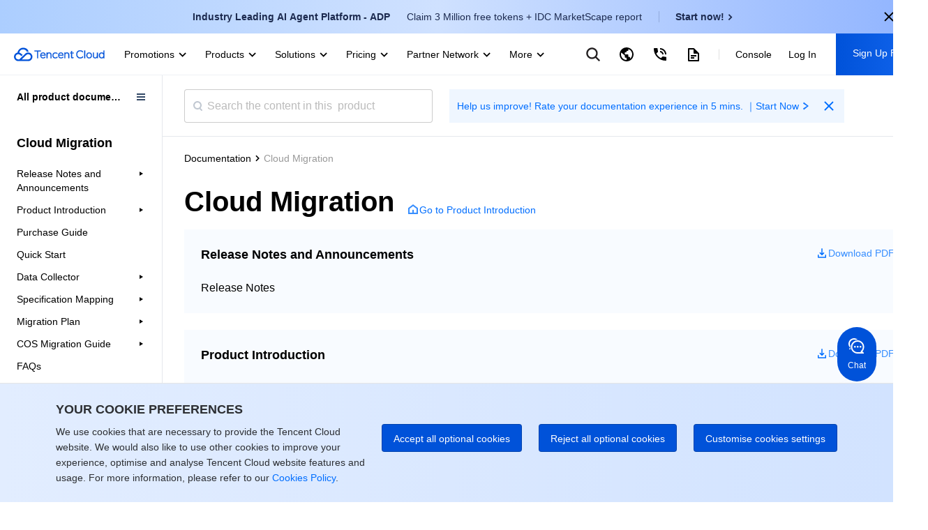

--- FILE ---
content_type: text/html; charset=utf-8
request_url: https://www.tencentcloud.com/document/product/1036
body_size: 25354
content:
<!DOCTYPE html><html lang="en"><head><meta charSet="utf-8"/><meta name="viewport" content="width=device-width, initial-scale=1.0, maximum-scale=1, viewport-fit=cover"/><title>Cloud Migration</title><meta name="keywords" content="Tencent Cloud,Cloud Virtual Machine,virtual machine,CDN,Cloud Object Service,Cloud Block Storage,Cloud database,Internet plus solution,Tencent Cloud"/><meta name="description" content="Tencent is a leading influencer in industries such as social media, mobile payments, online video, games, music, and more. Leverage Tencent&#x27;s vast ecosystem of key products across various verticals as well as its extensive expertise and networks to gain a competitive edge and make your own impact in these industries."/><link rel="stylesheet" href="https://staticintl.cloudcachetci.com/portal-document/css/antd-reset.css?lang=en"/><meta name="next-head-count" content="6"/><meta charSet="UTF-8"/><meta http-equiv="X-UA-Compatible" content="IE=edge,chrome=1"/><meta name="referrer" content="always"/><meta name="format-detection" content="telephone=no"/><link rel="icon" href="/favicon.ico?t=201902181234" type="image/x-icon"/><link rel="preload" href="https://staticintl.cloudcachetci.com/cms/backend-cms/nJJg930_langage.svg" as="image" type="image/svg+xml"/><link rel="preload" href="https://staticintl.cloudcachetci.com/cms/backend-cms/APth780_langageHover.svg" as="image" type="image/svg+xml"/><link rel="preload" href="https://staticintl.cloudcachetci.com/yehe/backend-news/VYt5270_qc-topnav-logo.svg" as="image" type="image/svg+xml"/><link rel="alternate" href="https://cloud.tencent.com/" hrefLang="zh-Hans"/><link rel="alternate" href="https://www.tencentcloud.com/zh/" hrefLang="zh-Hant"/><link rel="alternate" href="https://www.tencentcloud.com/jp/" hrefLang="ja"/><link rel="alternate" href="https://www.tencentcloud.com/ko/" hrefLang="ko"/><link rel="alternate" href="https://www.tencentcloud.com/pt/" hrefLang="pt"/><link rel="alternate" href="https://www.tencentcloud.com/ind/" hrefLang="id"/><link rel="alternate" href="https://www.tencentcloud.com/" hrefLang="en"/><link rel="alternate" href="https://www.tencentcloud.com/" hrefLang="x-default"/><link rel="stylesheet" href="//staticintl.cloudcachetci.com/open_proj/proj_qcloud_v2/international/global/css/global-202508211728.css"/><link rel="stylesheet" href="//staticintl.cloudcachetci.com/open_proj/proj_qcloud_v2/gateway/portal/css/global-components.css"/><link rel="stylesheet" href="//staticintl.cloudcachetci.com/open_proj/proj_qcloud_v2/international/none-panel/css/status-code.css"/><link rel="stylesheet" href="https://staticintl.cloudcachetci.com/portal-document/css/doc-202006051546.css"/><link rel="stylesheet" href="https://staticintl.cloudcachetci.com/portal-document/css/documents.css"/><link rel="stylesheet" href="https://staticintl.cloudcachetci.com/portal-document/css/doc20250527.css?t=1769041834291"/><link rel="stylesheet" href="https://staticintl.cloudcachetci.com/portal-document/css/public-cloud20251216.css?t=1769041834291"/><script async="" src="/home/front/index.js"></script><script async="" src="//staticintl.cloudcachetci.com/qcloud/intl/statics/js/aegis.1_38_67_min.js"></script><script>
    function init(){
      if (window.Aegis) {
        window.globalAegis = new window.Aegis({
          id: 'jUjXEnQXZRgAfQbizh', // 项目key
          reportApiSpeed: true, // 接口测速
          reportAssetSpeed: true, // 静态资源测速
          api: {
            apiDetail: true, // 接口异常，上报参数和回包
          },
          hostUrl: 'https://rumt-sg.com',
          beforeReport(log) {
            try {
              if (log.msg.indexOf('ResizeObserver loop limit exceeded') > -1) {
                // 忽略该错误，参考：https://stackoverflow.com/questions/49384120/resizeobserver-loop-limit-exceeded
                return false;
              }
              if (log.msg.indexOf('Script error.') > -1) {
                // 忽略Script error . 错误，参考：https://cloud.tencent.com/document/product/1464/58608
                // 该问题是加载 cdn 上 script 由于加载异常出现的安全提醒问题，加入cdn域名容灾后，这类错误是可预见出现
                return false;
              }
            } catch (err) {}
          },
        })
      }else{
        setTimeout(function(){
          init();
        },300)
      }
    }
    init();
  </script><style>
            .ci-nav-bottom .qc-topnav__logo-text {
                overflow: hidden;
                text-indent: -10000px;
                display: inline-block;
                width: 130px;
                height: 22px;
                background-size: contain;
                background-position: left center;
                background-repeat: no-repeat;
                background-image: url(https://staticintl.cloudcachetci.com/yehe/backend-news/VYt5270_qc-topnav-logo.svg);
            }
            .ci-nav-bottom .ci-nav-toplogo {
                display: inline-block;
                vertical-align: middle;
                padding-left: 20px;
                padding-right: 16px;
            }
            .ci-nav-bottom .ci-nav-toplogo .qc-topnav__logo-a {
              display: block;
              line-height: 0;
            }
            div.v3-ci-nav-bottom {
              box-shadow: 0 2px 4px 0 rgba(3, 27, 78, 0);
              border-bottom: 1px solid #eef0f5;
              height: 60px;
              box-sizing: border-box;
            }
            .ci-nav-bottom .ci-nav-logo a {
              padding: 16px 0;
            }
            .ci-nav-categories .ci-nav-list .presentation a {
              color: #000;
              font-weight: 500;
              padding: 0;
              margin: 0 12px;
              height: 60px;
              line-height: 60px;
              font-size: 14px;
            }
            .ci-nav-categories .ci-nav-list .presentation {
              height: 60px;
            }
            .nav-left-icon {
              width: 18px;
              height: 18px;
              display: none;
              vertical-align: middle;
            }
            .has-icon .nav-left-icon {
              width: 18px;
              height: 18px;
              vertical-align: middle;
              padding-left: 4px;
              display: inherit;
            }
            .ci-nav-bottom .ci-nav-logo+.ci-nav-categories {
              transform: translateX(0);
              -ms-transform: translateX(0);
              -moz-transform: translateX(0);
              -webkit-transform: translateX(0);
              -o-transform: translateX(0)
            }
            @media screen and (max-width: 768px) {
              .ci-nav-wrap-m {
                box-shadow: none;
                border-bottom: 1px solid #e6e9ef;
              }
              .ci-nav-wrap-m .ci-nav-inner {
                background: #fff
              }
              .ci-nav-wrap-m .ci-nav-icon-search-m, .ci-nav-wrap-m .ci-nav-logo-icon {
                background-image: url(https://staticintl.cloudcachetci.com/cms/backend-cms/gQSs028_global-media.svg);
              }
              .ci-nav-wrap-m .ci-nav-logo-icon {
                  height: 28px;
              }
            }
          </style><link rel="preload" href="https://staticintl.cloudcachetci.com/front/tkex/document/_next/static/css/c048c264603712b6.css" as="style"/><link rel="stylesheet" href="https://staticintl.cloudcachetci.com/front/tkex/document/_next/static/css/c048c264603712b6.css" data-n-g=""/><link rel="preload" href="https://staticintl.cloudcachetci.com/front/tkex/document/_next/static/css/d8e1c9a83b4ec984.css" as="style"/><link rel="stylesheet" href="https://staticintl.cloudcachetci.com/front/tkex/document/_next/static/css/d8e1c9a83b4ec984.css" data-n-p=""/><link rel="preload" href="https://staticintl.cloudcachetci.com/front/tkex/document/_next/static/css/d003ae09f19223e0.css" as="style"/><link rel="stylesheet" href="https://staticintl.cloudcachetci.com/front/tkex/document/_next/static/css/d003ae09f19223e0.css" data-n-p=""/><noscript data-n-css=""></noscript><script defer="" nomodule="" src="https://staticintl.cloudcachetci.com/front/tkex/document/_next/static/chunks/polyfills-5cd94c89d3acac5f.js"></script><script src="https://staticintl.cloudcachetci.com/front/tkex/document/_next/static/chunks/webpack-cb2f982c28f451cb.js" defer=""></script><script src="https://staticintl.cloudcachetci.com/front/tkex/document/_next/static/chunks/framework-37ef5c1f8145f80f.js" defer=""></script><script src="https://staticintl.cloudcachetci.com/front/tkex/document/_next/static/chunks/main-0291ce77794e0ac8.js" defer=""></script><script src="https://staticintl.cloudcachetci.com/front/tkex/document/_next/static/chunks/pages/_app-e1f7b6e376248c00.js" defer=""></script><script src="https://staticintl.cloudcachetci.com/front/tkex/document/_next/static/chunks/b868505c-427acba34e267351.js" defer=""></script><script src="https://staticintl.cloudcachetci.com/front/tkex/document/_next/static/chunks/6313-b314a28aefba1271.js" defer=""></script><script src="https://staticintl.cloudcachetci.com/front/tkex/document/_next/static/chunks/4037-a903cd4d2a6770b9.js" defer=""></script><script src="https://staticintl.cloudcachetci.com/front/tkex/document/_next/static/chunks/533-8329c35fee185952.js" defer=""></script><script src="https://staticintl.cloudcachetci.com/front/tkex/document/_next/static/chunks/4470-db507c73037bdc73.js" defer=""></script><script src="https://staticintl.cloudcachetci.com/front/tkex/document/_next/static/chunks/7439-5ece07ec46171166.js" defer=""></script><script src="https://staticintl.cloudcachetci.com/front/tkex/document/_next/static/chunks/3019-9bccbd3530af7c9c.js" defer=""></script><script src="https://staticintl.cloudcachetci.com/front/tkex/document/_next/static/chunks/8605-3422ba7a32c08cca.js" defer=""></script><script src="https://staticintl.cloudcachetci.com/front/tkex/document/_next/static/chunks/2455-931c9c8d484aaf36.js" defer=""></script><script src="https://staticintl.cloudcachetci.com/front/tkex/document/_next/static/chunks/5680-5bf406a99c793478.js" defer=""></script><script src="https://staticintl.cloudcachetci.com/front/tkex/document/_next/static/chunks/3700-a41a83e78394d6e0.js" defer=""></script><script src="https://staticintl.cloudcachetci.com/front/tkex/document/_next/static/chunks/3886-5cbe318509daa837.js" defer=""></script><script src="https://staticintl.cloudcachetci.com/front/tkex/document/_next/static/chunks/4331-cadc77bec74099d7.js" defer=""></script><script src="https://staticintl.cloudcachetci.com/front/tkex/document/_next/static/chunks/3159-8a4f07c04f1058b5.js" defer=""></script><script src="https://staticintl.cloudcachetci.com/front/tkex/document/_next/static/chunks/9341-146f6775de1469e5.js" defer=""></script><script src="https://staticintl.cloudcachetci.com/front/tkex/document/_next/static/chunks/pages/product/%5BcatalogueId%5D-8f31b1a915a3c497.js" defer=""></script><script src="https://staticintl.cloudcachetci.com/front/tkex/document/_next/static/HA3_1CGJyaCANGeuGdkIt/_buildManifest.js" defer=""></script><script src="https://staticintl.cloudcachetci.com/front/tkex/document/_next/static/HA3_1CGJyaCANGeuGdkIt/_ssgManifest.js" defer=""></script><script src="https://staticintl.cloudcachetci.com/front/tkex/document/_next/static/HA3_1CGJyaCANGeuGdkIt/_middlewareManifest.js" defer=""></script><style>.data-ant-cssinjs-cache-path{content:"";}</style></head><body dt-pgid="document" class="lng-en"><h1 style="position:absolute;opacity:0">tencent cloud</h1><div id="navigationBar"><div id="qccomponent-header"><div class="ci-nav ci-nav-wrap " style="position:relative;height:60px;background:#fff"><div class="ci-nav-bottom v3-ci-nav-bottom"><div class="ci-nav-toplogo"><a class="qc-topnav__logo-a" href="javascript:void(0);"><i class="qc-topnav__logo-text"></i></a></div><div class="ci-nav-categories ci-nav-categories-collapse" id="id_bottomLeftBar"><div class="ci-nav-categories-scroll"><ul class="ci-nav-list"><li class="presentation has-icon"><a aria-expanded="false" href="javascript:void(0);">Promotions<svg xmlns="http://www.w3.org/2000/svg" viewBox="0 0 24 24" class="nav-left-icon"><path transform="rotate(-180 12.25 12.25)" d="M12.5 10.8035221L17.6191093 16 19 14.5982389 12.5 8 6 14.5982389 7.3808907 16z" fill-rule="evenodd" fill="currentColor"></path></svg></a></li><li class="presentation has-icon"><a aria-expanded="false" href="javascript:void(0);">Products<svg xmlns="http://www.w3.org/2000/svg" viewBox="0 0 24 24" class="nav-left-icon"><path transform="rotate(-180 12.25 12.25)" d="M12.5 10.8035221L17.6191093 16 19 14.5982389 12.5 8 6 14.5982389 7.3808907 16z" fill-rule="evenodd" fill="currentColor"></path></svg></a></li><li class="presentation has-icon"><a aria-expanded="false" href="javascript:void(0);">Solutions<svg xmlns="http://www.w3.org/2000/svg" viewBox="0 0 24 24" class="nav-left-icon"><path transform="rotate(-180 12.25 12.25)" d="M12.5 10.8035221L17.6191093 16 19 14.5982389 12.5 8 6 14.5982389 7.3808907 16z" fill-rule="evenodd" fill="currentColor"></path></svg></a></li><li class="presentation has-icon"><a aria-expanded="false" href="javascript:void(0);">Pricing<svg xmlns="http://www.w3.org/2000/svg" viewBox="0 0 24 24" class="nav-left-icon"><path transform="rotate(-180 12.25 12.25)" d="M12.5 10.8035221L17.6191093 16 19 14.5982389 12.5 8 6 14.5982389 7.3808907 16z" fill-rule="evenodd" fill="currentColor"></path></svg></a></li><li class="presentation has-icon"><a aria-expanded="false" href="javascript:void(0);">Partner Network<svg xmlns="http://www.w3.org/2000/svg" viewBox="0 0 24 24" class="nav-left-icon"><path transform="rotate(-180 12.25 12.25)" d="M12.5 10.8035221L17.6191093 16 19 14.5982389 12.5 8 6 14.5982389 7.3808907 16z" fill-rule="evenodd" fill="currentColor"></path></svg></a></li><li class="presentation"><a aria-expanded="false" href="javascript:void(0);">Marketplace<svg xmlns="http://www.w3.org/2000/svg" viewBox="0 0 24 24" class="nav-left-icon"><path transform="rotate(-180 12.25 12.25)" d="M12.5 10.8035221L17.6191093 16 19 14.5982389 12.5 8 6 14.5982389 7.3808907 16z" fill-rule="evenodd" fill="currentColor"></path></svg></a></li><li class="presentation has-icon"><a aria-expanded="false" href="javascript:void(0);">Explore<svg xmlns="http://www.w3.org/2000/svg" viewBox="0 0 24 24" class="nav-left-icon"><path transform="rotate(-180 12.25 12.25)" d="M12.5 10.8035221L17.6191093 16 19 14.5982389 12.5 8 6 14.5982389 7.3808907 16z" fill-rule="evenodd" fill="currentColor"></path></svg></a></li></ul></div><div class="ci-nav-categories-btns"><a href="javascript:void(0);" class="btn btn-prev ci-btn-common  ci-btn-prev-svg ">Prev<svg xmlns="http://www.w3.org/2000/svg" viewBox="0 0 24 24"><path transform="rotate(-180 12.25 12.25)" d="M12.5 10.8035221L17.6191093 16 19 14.5982389 12.5 8 6 14.5982389 7.3808907 16z" fill-rule="evenodd" fill="currentColor"></path></svg></a><a href="javascript:void(0);" class="btn btn-next ci-btn-common ci-btn-next-svg">Next<svg xmlns="http://www.w3.org/2000/svg" viewBox="0 0 24 24"><path transform="rotate(-180 12.25 12.25)" d="M12.5 10.8035221L17.6191093 16 19 14.5982389 12.5 8 6 14.5982389 7.3808907 16z" fill-rule="evenodd" fill="currentColor"></path></svg></a></div></div></div></div><div class="ci-nav ci-nav-wrap-m" style="position:relative"><div class="ci-nav-inner"><div class="ci-nav-logo"><a href="javascript:void(0);"><i class="ci-nav-logo-icon"></i></a></div></div></div></div></div><div id="__next" data-reactroot=""><div></div><div class="catalogue-page"><div class="catalogue-page-inner"><div class="catalogue-page-contain"><div class="catalogue-container"><div class="doc-catalogue-search-box"><div class="doc-catalogue-search"><div class="doc-catalogue-menu-entry"><img src="https://staticintl.cloudcachetci.com/portal-document/img/Sctg977_doc-catalogue-menu.png" alt=""/></div><div class="doc-catalogue-search-bar"><div class="doc-catalogue-search-icon"></div><input type="text" class="doc-catalogue-search-ipt" placeholder="Search the content in this  product" value="" maxLength="60"/></div><div class="banner-advertising banner-advertising-search"><a href="https://wj.qq.com/s2/23104159/3hc2/" target="_blank" report-event="click_document_advertise" report-ext1="https://wj.qq.com/s2/23104159/3hc2/" rel="noreferrer"><span class="advertising-title">Help us improve! Rate your documentation experience in 5 mins. ｜Start Now</span><svg class="advertising-title-icon" width="18" height="18" viewBox="0 0 18 18" xmlns="http://www.w3.org/2000/svg"><path d="M6 5.5L11.5 9 6 12.5 7 14.5 14 9 7 3.5z" fill="currentColor" fill-rule="evenodd"></path></svg></a><svg class="advertising-icon-close" xmlns="http://www.w3.org/2000/svg" width="24" height="24" viewBox="0 0 24 24" fill="none"><path fileRule="evenodd" clip-rule="evenodd" d="M10.6115 11.9744L5.29297 17.2929L6.70718 18.7071L12.0257 13.3886L17.34 18.7029L18.703 17.3399L13.3887 12.0256L18.7072 6.70712L17.293 5.29291L11.9745 10.6114L6.65594 5.29291L5.29297 6.65587L10.6115 11.9744Z" fill="#006EFF" style="fill:color(display-p3 0.0000 0.4314 1.0000);fill-opacity:1"></path></svg></div></div></div><div class="catalogue-container-inner"><div class="doc-catalogue-crumb"></div><div class="doc-catalogue-title-content"><div class="doc-catalogue-title-main"><div class="doc-catalogue-title"></div></div></div><div class="doc-catalogue-title-main"><div class="doc-catalogue-title"></div></div><div class="doc-download-card-box"><div class="doc-download-card doc-download-card-limit"><div class="doc-download-card-hd"><div class="doc-download-card-hd-extra"><a href="https://staticintl.cloudcachetci.com/doc/pdf/product/pdf/1036_68756_en.pdf" target="_blank" rel="noreferrer" class="doc-download-card-download" report-event="click_document_download_pdf" report-ext1="" report-ext2="Release Notes and Announcements"><img src="https://staticintl.cloudcachetci.com/portal-document/img/HDHN038_doc-catalogue-download.png" alt=""/><span>Download PDF</span></a></div><div class="doc-download-card-hd-title">Release Notes and Announcements</div></div><div class="doc-download-card-bd"><ul class="doc-download-card-bd-list"><li class="doc-download-card-item"><a class="doc-download-card-item-link" href="/document/product/1036/68757" title="Release Notes" report-event="click_document_product" report-ext1="" report-ext2="Release Notes and Announcements" report-ext3="Release Notes">Release Notes</a></li></ul></div></div><div class="doc-download-card doc-download-card-limit"><div class="doc-download-card-hd"><div class="doc-download-card-hd-extra"><a href="https://staticintl.cloudcachetci.com/doc/pdf/product/pdf/1036_68758_en.pdf" target="_blank" rel="noreferrer" class="doc-download-card-download" report-event="click_document_download_pdf" report-ext1="" report-ext2="Product Introduction"><img src="https://staticintl.cloudcachetci.com/portal-document/img/HDHN038_doc-catalogue-download.png" alt=""/><span>Download PDF</span></a></div><div class="doc-download-card-hd-title">Product Introduction</div></div><div class="doc-download-card-bd"><ul class="doc-download-card-bd-list"><li class="doc-download-card-item"><a class="doc-download-card-item-link" href="/document/product/1036/68759" title="Overview" report-event="click_document_product" report-ext1="" report-ext2="Product Introduction" report-ext3="Overview">Overview</a></li><li class="doc-download-card-item"><a class="doc-download-card-item-link" href="/document/product/1036/68760" title="Use Cases" report-event="click_document_product" report-ext1="" report-ext2="Product Introduction" report-ext3="Use Cases">Use Cases</a></li></ul></div></div><div class="doc-download-card doc-download-card-limit"><div class="doc-download-card-hd"><div class="doc-download-card-hd-extra"><a href="https://staticintl.cloudcachetci.com/doc/pdf/product/pdf/1036_68761_en.pdf" target="_blank" rel="noreferrer" class="doc-download-card-download" report-event="click_document_download_pdf" report-ext1="" report-ext2="Purchase Guide"><img src="https://staticintl.cloudcachetci.com/portal-document/img/HDHN038_doc-catalogue-download.png" alt=""/><span>Download PDF</span></a></div><div class="doc-download-card-hd-title">Purchase Guide</div></div><div class="doc-download-card-bd"><ul class="doc-download-card-bd-list"><li class="doc-download-card-item"><a class="doc-download-card-item-link" href="/document/product/1036/68761" title="Purchase Guide" report-event="click_document_product" report-ext1="" report-ext2="Purchase Guide" report-ext3="Purchase Guide">Purchase Guide</a></li></ul></div></div><div class="doc-download-card doc-download-card-limit"><div class="doc-download-card-hd"><div class="doc-download-card-hd-extra"><a href="https://staticintl.cloudcachetci.com/doc/pdf/product/pdf/1036_68762_en.pdf" target="_blank" rel="noreferrer" class="doc-download-card-download" report-event="click_document_download_pdf" report-ext1="" report-ext2="Quick Start"><img src="https://staticintl.cloudcachetci.com/portal-document/img/HDHN038_doc-catalogue-download.png" alt=""/><span>Download PDF</span></a></div><div class="doc-download-card-hd-title">Quick Start</div></div><div class="doc-download-card-bd"><ul class="doc-download-card-bd-list"><li class="doc-download-card-item"><a class="doc-download-card-item-link" href="/document/product/1036/68762" title="Quick Start" report-event="click_document_product" report-ext1="" report-ext2="Quick Start" report-ext3="Quick Start">Quick Start</a></li></ul></div></div><div class="doc-download-card doc-download-card-limit"><div class="doc-download-card-hd"><div class="doc-download-card-hd-extra"><a href="https://staticintl.cloudcachetci.com/doc/pdf/product/pdf/1036_68268_en.pdf" target="_blank" rel="noreferrer" class="doc-download-card-download" report-event="click_document_download_pdf" report-ext1="" report-ext2="Data Collector"><img src="https://staticintl.cloudcachetci.com/portal-document/img/HDHN038_doc-catalogue-download.png" alt=""/><span>Download PDF</span></a></div><div class="doc-download-card-hd-title">Data Collector</div></div><div class="doc-download-card-bd"><ul class="doc-download-card-bd-list"><li class="doc-download-card-item"><a class="doc-download-card-item-link" href="/document/product/1036/68907" title="AWS Online Research" report-event="click_document_product" report-ext1="" report-ext2="Data Collector" report-ext3="AWS Online Research">AWS Online Research</a></li><li class="doc-download-card-item"><a class="doc-download-card-item-link" href="/document/product/1036/68908" title="AWS Tool Research" report-event="click_document_product" report-ext1="" report-ext2="Data Collector" report-ext3="AWS Tool Research">AWS Tool Research</a></li><li class="doc-download-card-item"><a class="doc-download-card-item-link" href="/document/product/1036/68269" title="AWS Billing Import Tool" report-event="click_document_product" report-ext1="" report-ext2="Data Collector" report-ext3="AWS Billing Import Tool">AWS Billing Import Tool</a></li><li class="doc-download-card-item"><a class="doc-download-card-item-link" href="/document/product/1036/72675" title="IDC Tool Research" report-event="click_document_product" report-ext1="" report-ext2="Data Collector" report-ext3="IDC Tool Research">IDC Tool Research</a></li><li class="doc-download-card-item"><a class="doc-download-card-item-link" href="/document/product/1036/72676" title="IDC File Import Research" report-event="click_document_product" report-ext1="" report-ext2="Data Collector" report-ext3="IDC File Import Research">IDC File Import Research</a></li></ul></div></div><div class="doc-download-card doc-download-card-limit"><div class="doc-download-card-hd"><div class="doc-download-card-hd-extra"><a href="https://staticintl.cloudcachetci.com/doc/pdf/product/pdf/1036_68763_en.pdf" target="_blank" rel="noreferrer" class="doc-download-card-download" report-event="click_document_download_pdf" report-ext1="" report-ext2="Specification Mapping"><img src="https://staticintl.cloudcachetci.com/portal-document/img/HDHN038_doc-catalogue-download.png" alt=""/><span>Download PDF</span></a></div><div class="doc-download-card-hd-title">Specification Mapping</div></div><div class="doc-download-card-bd"><ul class="doc-download-card-bd-list"><li class="doc-download-card-item"><a class="doc-download-card-item-link" href="/document/product/1036/68765" title="Source-end Resource List" report-event="click_document_product" report-ext1="" report-ext2="Specification Mapping" report-ext3="Source-end Resource List">Source-end Resource List</a></li><li class="doc-download-card-item"><a class="doc-download-card-item-link" href="/document/product/1036/68766" title="Resource Mapping" report-event="click_document_product" report-ext1="" report-ext2="Specification Mapping" report-ext3="Resource Mapping">Resource Mapping</a></li></ul></div></div><div class="doc-download-card doc-download-card-limit"><div class="doc-download-card-hd"><div class="doc-download-card-hd-extra"><a href="https://staticintl.cloudcachetci.com/doc/pdf/product/pdf/1036_69210_en.pdf" target="_blank" rel="noreferrer" class="doc-download-card-download" report-event="click_document_download_pdf" report-ext1="" report-ext2=" Migration Plan"><img src="https://staticintl.cloudcachetci.com/portal-document/img/HDHN038_doc-catalogue-download.png" alt=""/><span>Download PDF</span></a></div><div class="doc-download-card-hd-title"> Migration Plan</div></div><div class="doc-download-card-bd"><ul class="doc-download-card-bd-list"><li class="doc-download-card-item"><a class="doc-download-card-item-link" href="/document/product/1036/69905" title="File Storage Migration" report-event="click_document_product" report-ext1="" report-ext2=" Migration Plan" report-ext3="File Storage Migration">File Storage Migration</a></li><li class="doc-download-card-item"><a class="doc-download-card-item-link" href="/document/product/1036/69211" title="Object Storage Migration​​" report-event="click_document_product" report-ext1="" report-ext2=" Migration Plan" report-ext3="Object Storage Migration​​">Object Storage Migration​​</a></li><li class="doc-download-card-item"><a class="doc-download-card-item-link" href="/document/product/1036/69212" title="High-Performance Migration Cluster" report-event="click_document_product" report-ext1="" report-ext2=" Migration Plan" report-ext3="High-Performance Migration Cluster">High-Performance Migration Cluster</a></li><li class="doc-download-card-item"><a class="doc-download-card-item-link" href="/document/product/1036/72276" title="Server Migration" report-event="click_document_product" report-ext1="" report-ext2=" Migration Plan" report-ext3="Server Migration">Server Migration</a></li></ul></div></div><div class="doc-download-card doc-download-card-limit"><div class="doc-download-card-hd"><div class="doc-download-card-hd-extra"><a href="https://staticintl.cloudcachetci.com/doc/pdf/product/pdf/1036_51591_en.pdf" target="_blank" rel="noreferrer" class="doc-download-card-download" report-event="click_document_download_pdf" report-ext1="" report-ext2="COS Migration Guide"><img src="https://staticintl.cloudcachetci.com/portal-document/img/HDHN038_doc-catalogue-download.png" alt=""/><span>Download PDF</span></a></div><div class="doc-download-card-hd-title">COS Migration Guide</div></div><div class="doc-download-card-bd"><ul class="doc-download-card-bd-list"><li class="doc-download-card-item"><a class="doc-download-card-item-link" href="/document/product/1036/51592" title="Overview" report-event="click_document_product" report-ext1="" report-ext2="COS Migration Guide" report-ext3="Overview">Overview</a></li><li class="doc-download-card-item"><a class="doc-download-card-item-link" href="/document/product/1036/51593" title="Using Semi-Managed Migration Agent" report-event="click_document_product" report-ext1="" report-ext2="COS Migration Guide" report-ext3="Using Semi-Managed Migration Agent">Using Semi-Managed Migration Agent</a></li><li class="doc-download-card-item"><a class="doc-download-card-item-link" href="/document/product/1036/51594" title="Migrating from AWS S3 (International)" report-event="click_document_product" report-ext1="" report-ext2="COS Migration Guide" report-ext3="Migrating from AWS S3 (International)">Migrating from AWS S3 (International)</a></li><li class="doc-download-card-item"><a class="doc-download-card-item-link" href="/document/product/1036/51595" title="Migrating by HTTP URL List" report-event="click_document_product" report-ext1="" report-ext2="COS Migration Guide" report-ext3="Migrating by HTTP URL List">Migrating by HTTP URL List</a></li><li class="doc-download-card-item"><a class="doc-download-card-item-link" href="/document/product/1036/51596" title="Migrating Between Tencent Cloud COS Buckets" report-event="click_document_product" report-ext1="" report-ext2="COS Migration Guide" report-ext3="Migrating Between Tencent Cloud COS Buckets">Migrating Between Tencent Cloud COS Buckets</a></li><li class="doc-download-card-item"><a class="doc-download-card-item-link" href="/document/product/1036/51597" title="Migrating from Alibaba Cloud OSS" report-event="click_document_product" report-ext1="" report-ext2="COS Migration Guide" report-ext3="Migrating from Alibaba Cloud OSS">Migrating from Alibaba Cloud OSS</a></li><li class="doc-download-card-item"><a class="doc-download-card-item-link" href="/document/product/1036/60211" title="S3 Protocol Migration" report-event="click_document_product" report-ext1="" report-ext2="COS Migration Guide" report-ext3="S3 Protocol Migration">S3 Protocol Migration</a></li><li class="doc-download-card-item"><a class="doc-download-card-item-link" href="/document/product/1036/75966" title="Azure Blob Migration" report-event="click_document_product" report-ext1="" report-ext2="COS Migration Guide" report-ext3="Azure Blob Migration">Azure Blob Migration</a></li></ul></div></div><div class="doc-download-card doc-download-card-limit"><div class="doc-download-card-hd"><div class="doc-download-card-hd-extra"><a href="https://staticintl.cloudcachetci.com/doc/pdf/product/pdf/1036_72693_en.pdf" target="_blank" rel="noreferrer" class="doc-download-card-download" report-event="click_document_download_pdf" report-ext1="" report-ext2="FAQs"><img src="https://staticintl.cloudcachetci.com/portal-document/img/HDHN038_doc-catalogue-download.png" alt=""/><span>Download PDF</span></a></div><div class="doc-download-card-hd-title">FAQs</div></div><div class="doc-download-card-bd"><ul class="doc-download-card-bd-list"><li class="doc-download-card-item"><a class="doc-download-card-item-link" href="/document/product/1036/72693" title="FAQs" report-event="click_document_product" report-ext1="" report-ext2="FAQs" report-ext3="FAQs">FAQs</a></li></ul></div></div><div class="doc-download-card doc-download-card-limit"><div class="doc-download-card-hd"><div class="doc-download-card-hd-extra"><a href="https://staticintl.cloudcachetci.com/doc/pdf/product/pdf/1036_50795_en.pdf" target="_blank" rel="noreferrer" class="doc-download-card-download" report-event="click_document_download_pdf" report-ext1="" report-ext2="Contact Us"><img src="https://staticintl.cloudcachetci.com/portal-document/img/HDHN038_doc-catalogue-download.png" alt=""/><span>Download PDF</span></a></div><div class="doc-download-card-hd-title">Contact Us</div></div><div class="doc-download-card-bd"><ul class="doc-download-card-bd-list"><li class="doc-download-card-item"><a class="doc-download-card-item-link" href="/document/product/1036/50795" title="Contact Us" report-event="click_document_product" report-ext1="" report-ext2="Contact Us" report-ext3="Contact Us">Contact Us</a></li></ul></div></div></div><div id="doc-feed-box" class="doc-feed-card"><div class="doc-feed-card-contain"><div class="doc-feed-card-text"><div class="doc-feed-card-text-title">Was this page helpful?</div><div class="doc-feed-card-text-tips">You can also <a href="/contact-us" report-event="click_document_feedback_contactus" report-ext1="">Contact Sales </a>or <a href="https://console.tencentcloud.com/workorder" report-event="click_document_feedback_submit_ticket" report-ext1="">Submit a Ticket </a>for help.</div></div><div class="doc-feed-card-operate"><div class="doc-feed-card-operate-useful doc-feed-card-operate-useful-left" report-event="click_document_feedback_yes" report-ext1=""><div class="doc-feed-card-operate-useful-icon"></div><span>Yes</span></div><div class="doc-feed-card-operate-useful" report-event="click_document_feedback_no" report-ext1=""><span>No</span></div></div></div></div></div></div></div><div id="feedback-inner"></div></div></div></div><div id="qccomponent-footer" class="ci-footer J-qc-footer"></div><script id="__NEXT_DATA__" type="application/json">{"props":{"initialValue":{"common":{"commonInfo":{"lang":"en"}}},"i18nData":{"resources":{"en":{"common":{"k_000vw0p":"问卷提交成功","k_003hmis":"No","k_003hnfl":"OK","k_003pnsl":"Reports, whitepapers, and cloud insights","k_0061784":"文档","k_008h7mc":"We are here to help and answer any questions you might have","k_009b9ph":"游戏","k_00faa8a":"Build, market, and sell your offerings with Tencent Cloud's Partner Network.","k_00fjjls":"Please enter a valid email address.","k_00lrbyo":"寻求帮助","k_00qei1y":"Select up to 3 items","k_00wcuix":"产品\u0026功能更新","k_011knin":"以评价维度为指向的成熟度改进计划及效果追踪","k_015et21":"技术支持","k_01cze87":"请填写您的需求，我们将尽快与您联系","k_01kc4h0":"搜索你想了解的解决方案","k_01ngczl":"View All Pricing","k_01rrkgu":"Open a ticket if you're looking for further assistance. Our Ticket is 7x24 available.","k_024eq55":"Exclusive offers for new user","k_02drenq":" You can unsubscribe at any time by contacting \u003c1\u003ecloudlegalnotices@tencent.com \u003c/1\u003eor by clicking the opt-out link/button at the bottom of each message. We will hold this data until you tell us that you no longer wish to receive marketing messages.","k_02ex6zp":"系统错误","k_02fyzlq":"Website","k_02gdn5t":"Cookie Policy","k_02jone8":"反馈","k_02oym41":"https://www.facebook.com/TencentCloud/?epa=SEARCH_BOX","k_02qyfwv":"Account Center","k_02t4tns":"China","k_02tjaef":"https://intl.cloud.tencent.com/product","k_02wtwfp":"Public Cloud","k_02zwd1i":"Log In","k_0304uic":"Video","k_030o6fc":"About","k_033odux":"By ticking the box, you agree that your name, email address, phone number, company name, business service and location are collected and used for the purpose of responding to your inquiry. Tencent will only keep your personal information for one hundred and eighty (180) days from the last date of interaction, unless the information is otherwise required to be retained in accordance with other laws and regulations.","k_0375slq":"Top","k_0375y4q":"Yes","k_03769dw":"IEM","k_0376c7r":"O2O","k_038hi34":"Blogs","k_03adeqq":"You will be logged out from your International account when you visit China portal. \u003c1\u003e\u003c/1\u003ePlease ensure that all work and changes have been saved.","k_03bsgc8":"common_footer_linkedin_url","k_03fau1t":"New Region","k_03hey13":"International Partner Academy","k_03v2z3t":"Sorry, the server did not respond in time. You can submit a ticket to report it.","k_03vqtgn":"Read news stories and announcements to learn more about the unique strengths of Tencent Cloud.","k_040hot2":"提示","k_04eskis":"Moderate","k_04g2vtw":"文档反馈","k_0501ism":"公司信息","k_056o7hd":"ICP Registration Support","k_05bs6n7":"Recommended Links","k_05xc1ek":"Energy, Chemicals \u0026 Utilities","k_0605gnl":"7x24 Hotline","k_060qelp":"Network security","k_06cdjcn":"Fast response with 24/7 customer service and product consultation.","k_06cldpa":"Top","k_06gdxj8":"Analyst Reports","k_06jtluo":"抱歉，我们的服务器出了点问题，您可以提交工单反馈","k_06o522x":"Creat Now","k_06vixfw":"Utilize a full range of products and solutions designed for different industries to create systems and adjust scales as needed.","k_06vkewt":"Learn about Tencent Cloud products. Browse user guides, API and SDK documentation and more.","k_071hc45":"推荐","k_0735rkr":"You can also \u003c2\u003eContact Sales \u003c/2\u003eor \u003c5\u003eSubmit a Ticket \u003c/5\u003efor help.","k_0789tu8":"文档反馈","k_07f4khw":"Inquiry","k_07gp9m5":"Get Started","k_07jkxng":"Please enter your company name.","k_07nyl06":"联系信息","k_07t1hzd":"Explore","k_07ykjkr":"采矿与建筑","k_087k2of":"服务条款","k_0882i55":"Save and close","k_08gk4pm":"Service Unavailable","k_08p7746":"您的账号类型不可登录合作伙伴学院，请联系腾讯合作伙伴或者销售经理申请","k_08v70jx":"Learn what Gartner, IDC and other top industry analyst firms are saying about Tencent Cloud.","k_08vduox":"电子商务","k_090mi7i":"前线支持","k_097ktow":"上一页","k_09coj75":"请勿在下方的文本字段内输入任何敏感个人信息或机密信息。","k_09dyb87":"查看更多 \u003e","k_09u3dfg":"网站","k_09vepct":"如您有任何账号、网络安全或产品使用相关问题，请填写下表，我们将在 24 小时内联系您。您也可在\u003c3\u003e控制台\u003c/3\u003e提交工单以获取技术支持。","k_09wroaw":"Return to HomePage","k_09yw8tj":"Previous page","k_0a28l50":"腾讯云为各行各业的各种业务场景提供多样化的服务和解决方案，满足您全方位的业务需求，助您快速无忧上云，助力业务成功。","k_0a89uw6":"Cloud Streaming Services","k_0aa0r4o":"Continue Browsing International Site","k_0ad2rcl":"最新产品","k_0aea91z":"解决方案","k_0alt4i0":"Access our team of experts anywhere and anytime. We are always available to support your business endeavors.","k_0amvuaz":"抱歉，网址暂时无法访问，您可以提交工单反馈  ","k_0apgzf6":"为保证您的使用体验，在访问中国站前需退出您当前登录的账号，请确认已保存所有的操作或内容。","k_0aps15x":"If you already have a Tencent Cloud account and look for billing or technical support, log in to your account and \u003c2\u003esubmit a ticket\u003c/2\u003e.","k_0atp2wl":"金融","k_0aupujn":"提供分析报告、白皮书与云计算行业洞察","k_0av0wh7":"产品成熟度内部专区","k_0ay8m7f":"热门产品","k_0azv7lu":"查看关于 \"\u003c1\u003e{{tempWords}}\u003c/1\u003e\" 的更多结果","k_0b0aii0":"消息中心","k_0b5ud05":"更多","k_0b63bhc":"Helping partners leverage Tencent Cloud's platform and solutions to maximize their business success","k_0b8oqzg":"See the maturity of Tencent Cloud International products, compare key products, and get product overviews based on important dimensions","k_0be78q1":"Please send me news, invitations and offers from Tencent Cloud via email and SMS in accordance with the \u003c1\u003eTerms of Service\u003c/1\u003e and \u003c3\u003ePrivacy Policy\u003c/3\u003e","k_0bgawax":"视频","k_0bivwyx":"Become a Partner","k_0bkakrs":"Thank you! Your request has been received.","k_0bqotlu":"IT \u0026 Software Development","k_0bt2zkl":"O2O","k_0bwjbqk":"加载错误","k_0c2nswa":"Toll Free","k_0c73d03":"Extremely helpful","k_0c7jm5g":"国际合作伙伴学院","k_0cfntwk":"Are you ready to get started?","k_0chl57e":"Marketplace","k_0cmifzu":"View maturity improvement plans and effect tracking based on product evaluation dimensions","k_0cpxr75":"客户案例","k_0cve8w5":"Product Maturity Internal Area","k_0czyes7":"搜索","k_0d0vebw":"7x24 电话支持","k_0d9iist":"Length","k_0dbpsjj":"Explore Tencent Cloud special offers, benefits, and incentives.","k_0ddb2fe":"举报侵权","k_0ddoyjb":"Contact our sales team or business advisors to help your business.","k_0ddwpgv":"Media \u0026 Entertainment","k_0didl5r":"Your account information is currently being processed. Please come back later to participate in special offers.","k_0dmbbp4":"Enterprise account required","k_0drro19":"报名成功","k_0dthe84":"Documentation Feedback","k_0dvbzuw":"隐藏","k_0dvxfwf":"You have not \u003c1\u003ecompleted your account information\u003c/1\u003e, which will affect your normal use of Tencent cloud services","k_0dwmv8o":"Query submission failed. Please check the network or try again later. If you have any questions, please \u003c2\u003esubmit a ticket\u003c/2\u003e.","k_0dzin2k":"Thanks for your feedback!","k_0e7fpfa":"Promotions","k_0ebmg6n":"Education","k_0elalm5":"+86 4009100100","k_0epv60l":"Each page can be submitted only once per day.","k_0eqncrw":"政务相关","k_0exwoqn":"电话号码","k_0f7eh1w":"Mining \u0026 Construction","k_0fa7t0f":"您的账号为子账号，不可登录合作伙伴学院","k_0famjms":"腾讯云面向丰富的业务场景，提供整套行业和技术解决方案，助力客户安全高效上云。","k_0fbes84":"Improve Now","k_0fh6tnh":"隐私条款","k_0fjhww4":"返回主页","k_0fluzt6":"Support","k_0fst1hg":"Was this page helpful?","k_0fz7pya":"联系销售","k_0g5177d":"Technical Support","k_0ga6qnx":"+1 888-652-2736 (免费热线)","k_0gaticx":"Non-profit","k_0gixq3m":"销售人员将尽快与您联系。","k_0gwh62x":"Tencent Cloud,Cloud Virtual Machine,virtual machine,CDN,Cloud Object Service,Cloud Block Storage,Cloud database,Internet plus solution,Tencent Cloud","k_0h2mnzl":"请前往\u003c1\u003e举报侵权页面\u003c/1\u003e填写详细信息","k_0h2wziq":"Reject all optional cookies","k_0h3c5zi":"培训与支持","k_0h3kijk":"Exam format","k_0h4qwyn":"7x24 Phone Support","k_0h4rjfs":"24/7 Phone Support","k_0hba8hs":"TCI helper","k_0herc2l":"Accept all optional cookies","k_0hgjbqz":"No result found","k_0hlmoxu":"Designed for secure \u0026 efficient operations across various business scenarios","k_0hmekqf":"提交工单","k_0hnq5g3":"Question type","k_0hrk54i":"https://main.qcloudimg.com/qcintl-cms/148/1600306324353/de0577466b82ae3b30d16c0c3acda0ae.svg","k_0hsgs9s":"文档一般","k_0hw1yyt":"Get Free Trial","k_0i2sw90":"Query submission failed","k_0ibksfa":"技术支持","k_0iekus8":"交通运输","k_0imu9m7":"Fast response with 24/7 customer service and product consultation","k_0iqn2l6":"Phone Number","k_0iual5u":"Customer Success","k_0j4tazc":"Partner Network","k_0j5kdfv":"下一页","k_0javvmg":"Sign Out","k_0jb8f8p":"文档不错","k_0jls1wb":"对象存储","k_0jrigfj":"即将访问中国站","k_0jy9v3s":"First Name","k_0k3cdqv":"Satisfied","k_0k5uibc":"Virtual Private Cloud","k_0k9o0tn":"全球客服热线","k_0kfxoia":"搜索","k_0kggnbx":"If you have a question related to security, your account, or how to use a product, feel free to contact us below. We will contact you within 24 hours. You are also welcome to ask for technical support from one of our specialists by submitting a ticket in the \u003c2\u003econsole\u003c/2\u003e.","k_0kh8lfx":"Facebook","k_0kig2a7":"Twitter","k_0kqwl7s":"Are you ready to get started?","k_0kuqpwl":"Message Center","k_0kvz1v6":"We use cookies that are necessary to provide the Tencent Cloud website. We would also like to use other cookies to improve your experience, optimise and analyse Tencent Cloud website features and usage. For more information, please refer to our\u003c1\u003e Cookies Policy\u003c/1\u003e.","k_0kyo3ft":"Press Center","k_0l0i83u":"Software","k_0l2bpl3":"语言","k_0l2lo99":"Websites","k_0lch0nr":"Fill in your Information to download the whitepaper.","k_0lh00oo":"云数据库MySQL","k_0lt2qdb":"Email Address","k_0lxomd1":"其他","k_0m8g3ex":"Search","k_0m8g3ft":"Search by Keyword","k_0mewro8":"Internet of Things","k_0mniebc":"Twitter","k_0mqmqwj":"跳转至中国站首页","k_0mukgvw":"抱歉，您请求的页面地址发生变化，您可重新确认访问地址或提交工单反馈","k_0mwm5cx":"TencentDB for MySQL","k_0n1kis6":"Please perform Identity Verification, then you can apply for vouchers after passing.","k_0n5m871":"勾选后即表示您同意根据\u003c1\u003e《服务条款》\u003c/1\u003e和\u003c3\u003e《隐私政策》\u003c/3\u003e收集和使用您的姓名、电子邮件地址、电话号码、公司名称、业务服务和位置，以便回复您的咨询。除非适用法律法规另有要求保留信息，否则腾讯只会将您的个人信息自最后互动之日起保留一百八十（180）天。","k_0n9j56k":"填写以下内容，我们的全球销售团队将尽快与您联系：","k_0nh1aea":"优惠活动","k_0nof7z6":"Sign up for these perks:","k_0npuqg3":"Cancel","k_0nv3fy0":"https://www.facebook.com/TencentCloud/","k_0nxrvtj":"文创行业","k_0o4os3t":"请输入您的名字","k_0o6ueyt":"Manufacturing","k_0o8updf":"搜索你想了解的产品","k_0p2rt4v":"您当前访问的是腾讯云国际站，您当前登录的账号为国内站账号，相关操作可能受限。","k_0pc7jmd":"Your account is not allowed to log in to the Partner Academy. Please contact your Tencent partner or sales manager for application.","k_0pdlfyv":"Gaming Solution","k_0piqobx":"公司名称","k_0plat23":"发送和下载","k_0poxlmq":"登录","k_0pqjcpa":"HOT PRODUCTS","k_0q256g4":"Please see our\u003c1\u003eCookies Policy\u003c/1\u003efor more information.","k_0q5pm5t":"Very dissatisfied","k_0q5zk99":"New Feature","k_0q62572":"Product","k_0q76swb":"Search by Keyword","k_0q7rgns":"Cloud Object Storage","k_0qdpmke":"Join us on a series of online and offline events to make the most of our products and services. Register now to connect with our experts and start your technical learning journey.","k_0qecrz9":"Contact","k_0qglwy6":"Content Delivery Network","k_0qhq5ez":"请根据\u003c1\u003e《服务条款》\u003c/1\u003e和\u003c3\u003e《隐私政策》\u003c/3\u003e通过电子邮件和短信向我发送腾讯云新闻动态、邀请和优惠信息。","k_0qieqsd":"新闻中心","k_0qr129g":"You are visiting Tencent Cloud International site with your Chinese site account logged in. Your operation will be impacted.","k_0r54wt3":"Confirm","k_0rbgmsg":"了解腾讯云产品详细介绍，使用说明，API文档等全方位内容","k_0rc16bu":"返回首页","k_0rgx1fq":"支持中心","k_0rkccv7":"Linkedin","k_0rnfflt":"抱歉，访问的用户太多了，您可以稍后刷新重试或提交工单反馈","k_0rtgmg3":"Technology","k_0rw7l68":"IT与软件开发","k_0s0r0xp":"Messages","k_0s9bux1":"探索更多","k_0sb5med":"制造业","k_0sg1agk":"响应错误","k_0sgf3pv":"合作伙伴","k_0sgqng7":"7x24 咨询热线","k_0shhfhh":"Accept","k_0sl1ywf":"Log out","k_0sl42aw":"Last Name","k_0smh5ec":"您的请求我们已收到，我们会尽快为您发送完整报告","k_0srhkmn":"More local hotlines coming soon","k_0sypw3x":"ok","k_0sz1l81":"Submit","k_0tdiqmk":"Legal","k_0ty877h":"View More","k_0tz5ek8":"Access Management","k_0u2sz1v":"Question Type","k_0u7syuw":"https://main.qcloudimg.com/qcintl-cms/148/1600306324353/de0577466b82ae3b30d16c0c3acda0ae.svg","k_0ujbrkt":"View More","k_0ujtmcv":"通过腾讯云的平台和解决方案助力合作伙伴业务成功","k_0ulddii":"View documentation for popular services","k_0urcxsi":"https://intl.cloud.tencent.com/product","k_0uss1pz":"Stay well equipped with our latest updates and cutting-edge technologies to explore endless possibilities.","k_0uz1roo":"Thanks for your participation!","k_0v0oud5":"Pack Up","k_0v0si8j":"Sign Up","k_0v80n1q":"加入腾讯云合作伙伴网络，携手构建和提供更好的产品和服务","k_0v82w3r":"Your browser sent a request that the server could not understand. You can submit a ticket to report it.","k_0vm284z":"Sign Up","k_0vnmlqp":"Connect you with a consultant or answer your questions.","k_0vqr8zf":"物联网","k_0vvn6kf":"See more results for \"\u003c1\u003e{{words}}\u003c/1\u003e\"","k_0vvr9o8":"+1 888-652-2736 (Toll Free)","k_0vxw00e":"查看所有产品","k_0vzhhr9":"Introduction","k_0vzxjiz":"个人兴趣","k_0vzyvqi":"Explore the latest updates, resources, and services from Tencent Cloud.","k_0w2w836":"Tickets","k_0wbxr1x":"文档较差","k_0wqqovc":"移动应用","k_0wqy7gy":"Failed to load the page. Please check the network status and reload the page, or submit a ticket to report it.","k_0wt428i":"New Products","k_0wt47rx":"Featured Products","k_0wuuhwc":"Partner with Tencent Cloud to maximize your business success.","k_0x0h2do":"此账号不是企业账号","k_0x1gxy3":"Customise cookies settings","k_0x22ymp":"国际合作伙伴学院是腾讯云的合作伙伴专区，为合作伙伴提供专业的培训课程、技术文档和工具等丰富的资源。合作伙伴通过下载和学习相关的产品及解决方案等专业知识，快速提升专业技能和服务能力，挖掘更多腾讯云上的业务价值。","k_0x648jy":"我填写此表是出于：","k_0xbmy12":"请输入您的公司名称","k_0xemh37":"Privacy Policy","k_0xfj991":"Tencent Cloud provides a diverse set of customizable solutions across multiple industries, ideal for a variety of use cases for easy and convenient cloud deployment.","k_0xi4bl3":"Submitted query successfully","k_0xjbkvm":"Sorry, the service is temporarily unavailable due to capacity problems. Please reload the page later or submit a ticket to report it.","k_0xqj7jl":"注册企业账号","k_0xyuxs0":"Retail \u0026 Wholesale Trade","k_0y2tr0j":"Find out technical resources and developer trends","k_0y82r0t":"Query product information, product optimization progress, and feedback","k_0y9l5nd":"We provide personalized pre-sales consultations and comprehensive after-sales support.","k_0yaweh1":"https://www.facebook.com/TencentCloud/","k_0yfkyvt":"Support Plan","k_0yhm99g":"请输入您的姓氏","k_0yhmz5g":"Whitepaper","k_0yirxi1":"Paid","k_0yiry8p":"Send","k_0yisjhh":"Hide","k_0yisp9n":"Game","k_0yiss40":"More","k_0yiss4w":"More","k_0yiswpz":"Rate","k_0yiswz9":"Note","k_0yj42ij":"Chat","k_0yj68fi":"Back","k_0yj77v8":"Help","k_0yjc0e3":"Noted","k_0yjceim":"Docs","k_0ymmglr":"Total score","k_0ys4m07":"退出","k_0yt26v5":"Global Services Hotline","k_0yzt5ha":"A diverse range of products across IaaS, PaaS and SaaS sectors","k_0zdb8qa":"Others","k_0zgnuvk":"Help \u0026 Support","k_0ziqnqy":"Maturity Analysis","k_0zjxznm":"确认","k_0zl10ze":"Please try again.","k_0zlzh5d":"why tencent cloud","k_0zo2kfs":"Travel \u0026 Transport","k_0zt9215":"或者","k_0zx2d0t":"没有找到结果，请重新输入","k_10404jv":"Was this answer helpful?","k_107mm5m":"Cloudify your business in the most cost-effective way","k_10dpado":"You can see our\u003c1\u003eCookies Policy\u003c/1\u003eand change your cookie settings at any time.","k_10ggnrh":"最低的报价","k_10hbfla":"International Partner Academy is the Partner-dedicated section of Tencent Cloud International, which provides Partners with training, tools and content. With rich resource of Tencent Cloud International, Partners can learn and download Partner-focused technical content and training to grow their business on Tencent Cloud.","k_111eh0s":"Training \u0026 Support","k_1145gfm":"We provide personalized pre-sales consultations and comprehensive after-sales support.","k_11bz4r8":"https://main.qcloudimg.com/qcintl-cms/148/1600306370248/8271e01983c510190987ee15848562d7.svg","k_11qz598":"邮箱地址","k_11s1l8z":"完全没帮助","k_11xahxh":"服务器错误","k_11z5ceb":"内容分发网络","k_12805w7":"You are accessing the China portal","k_12b70mo":"Featured Products","k_12papym":"后勤","k_12ucxjm":"Sorry, you have failed to participate this activity！","k_12v8d3e":"Frontline Support","k_12xumat":"腾讯云，云服务器，服务器，CDN，对象存储，云硬盘，云数据库，互联网+解决方案，腾讯云","k_136mpou":"确定","k_13m02pc":"To become a Tencent Cloud partner, you need to use a Tencent Cloud enterprise account. Sign up for for an enterprise account now?","k_13m27vr":"勾选后代表您同意您的姓名，邮箱地址，手机号码，公司名称，业务服务和地区将被使用于回复您的请求。腾讯仅会保留您的个人信息自最后交互日起180天内，除非根据其他法律法规需要保留该信息。","k_13ms4q5":"By ticking the box, you agree that your name, email address, phone number, company name, business service and location are collected and used for the purpose of responding to your inquiry in accordance with the \u003c1\u003eTerms of Service\u003c/1\u003e and\u003c3\u003e Privacy Policy\u003c/3\u003e. Tencent will only keep your personal information for one hundred and eighty (180) days from the last date of interaction, unless the information is otherwise required to be retained in accordance with other laws and regulations.","k_13my06g":"Facebook","k_140i0fm":"游戏多媒体引擎","k_142gvoy":"Sorry, you do not have the permission to access on this server. You can submit a ticket to report it.","k_143skfi":"待办工单","k_1459u0b":"https://main.qcloudimg.com/qcintl-cms/148/1600306257417/14eb573e351ad1ff60d9c7e1e9a8a48e.svg","k_14b380e":"零售行业","k_14ezpu9":"Combat COVID-19 with Tencent Cloud","k_14j4dwm":"Gateway Timeout","k_14mz1es":"Feedback","k_14ncuyd":"Page Not Found","k_14p664h":"请勾选","k_14q894u":"抱歉，未成功提交问卷，请检查网络或稍后重试。如果您有其他问题，请\u003c2\u003e提交工单\u003c/2\u003e。","k_14xswh1":"Sign Up","k_150u5c7":"Tencent Cloud Partner Network","k_155y6pt":"游戏媒体","k_157442b":"+86 75595716","k_15d1rva":"Product Maturity Overview","k_15ibdwg":"Functionality cookies record information about choices you have made and allow us to tailor the Website to you. These cookies mean that when you continue to use or come back to use the Website, we can provide you with our services as you have asked for them to be provided.","k_15kya1s":"Search all solutions","k_15oltjf":"Tencent Cloud hosts an ongoing series of online and in-person events to help you get the most out of our products and services.","k_15qiapk":"联系我们","k_15sbkw1":"Please enter your first name.","k_15uid14":"Always Active","k_15ul6xb":"Sorry, the server encountered an error. You can submit a ticket to report it.","k_15zdqm9":"Functionality Cookies (Optional Cookies)","k_1609gms":"为什么选择腾讯云","k_163bzsb":"网站","k_167vlho":"了解腾讯云产品详细介绍，使用说明，API文档等全方位内容","k_16bpdn9":"无论何时何地，各领域专家就在您身边，助您提升业务价值。","k_16c44p9":"腾讯云一站式解决方案","k_16fj168":"Up To Top","k_16g4y10":"Leverage the power of technology to help combat the spread of COVID-19. Together We Can.","k_16hhv2w":"Server Error","k_16kvoxx":"产品成熟度概览","k_16qcb2p":"Please enter your last name.","k_16x7d26":"本页内容是否解决了您的问题？","k_16y8dgm":"United States","k_173vhn2":"Company Information","k_178o9yv":"Ad Cookies","k_17fhyoo":"热门产品","k_17p865r":"View All Products","k_17re1cq":"中国","k_17sjd72":"姓","k_17snrnh":"Tencent Cloud Media Services","k_181bubn":"中国香港","k_185ldjf":"Link is copied","k_187yb4i":"These cookies are essential to provide you with the Website and to use some of its features such as secure the Website and your information, and prevent fraudulent and/or criminal hacking or other suspect activities and attacks.","k_18bjh33":"https://www.linkedin.com/company/tencent-cloud","k_18bw25d":"This inquiry is related to my:","k_18cf07z":"Learn about Tencent Cloud products. Browse user guides, API and SDK documentation and more.","k_18d8q4r":"+86 4009100100","k_18hpno2":"Search all products","k_18uifqg":"账单信息","k_18ur41l":"Linkedin","k_18zt681":"抱歉，服务器无法处理您的请求，您可以提交工单反馈","k_191xtnf":"Loading Error","k_192jam2":"You are using a sub-account and cannot log in to the Partner Academy.","k_19kqzf3":"What is a cookie?","k_19q6ikh":"Tencent Cloud is a secure, reliable and high-performance cloud compute service provided by Tencent. Tencent is now the largest Internet company in China, even in Asia, which provides services for millions of people via its flagship products like QQ and WeChat.","k_19xazat":"白皮书","k_1a0z3cn":"Documentation","k_1al2ebj":"联系我们，为您的业务提供专属服务。","k_1amfe1s":"One Stop Solution","k_1ap4wdv":"Somewhat helpful","k_1ap6x5h":"See why companies around the world are choosing Tencent Cloud to fuel their success","k_1au8yuj":"Report Abuse","k_1awbbyk":"是","k_1b2u3hf":"Contact Us","k_1b5eol4":"System Error","k_1b72exo":"账号中心","k_1b7zk6u":"Business interests","k_1bjfrur":"账号","k_1bqi3ww":"请输入正确的电话号码","k_1brix3i":"Billing","k_1brlcp9":"Pricing","k_1bw0fsq":"了解 Gartner、IDC 和其他顶级分析公司对腾讯云的看法","k_1c31xtp":"If you have a question related to security, your account, or how to use a product, feel free to contact us below. We will contact you within 24 hours. You are also welcome to ask for technical support from one of our specialists by submitting a ticket in the \u003c3\u003econsole\u003c/3\u003e.","k_1c5z08i":"Get Started","k_1c7un32":"Business Service","k_1ciqa17":"Sorry, the requested URL was not found on the server. Please check the URL or submit a ticket to report it.","k_1cnbwnl":"Try it Now","k_1co6jt7":"抱歉，服务器没有收到您的请求，您可以提交工单反馈","k_1csc9yb":"Log in","k_1cselr2":"注册","k_1ct7xub":"GameArch","k_1cxypyh":"Dissatisfied","k_1d2ns27":"Solutions","k_1d60tan":"取消","k_1d6d285":"Complete the form below and our global sales team will reach out to you to find out how we can work together.","k_1d8zqyk":"服务暂不可用","k_1db7kvc":"账号支持","k_1dbhah0":"Availability Zones","k_1dqv154":"+852 800-964-163 (Toll Free)","k_1dsjkw6":"关于腾讯云","k_1du88qh":"Check out the latest Tencent Cloud whitepapers and e-books for in-depth technology trends, research and industry insights.","k_1dzonz6":"See more results for  \"\u003c1\u003e\u003c/1\u003e\"","k_1e01fwq":"填写您的资料下载白皮书。","k_1e05tcu":"Congratulations on your successful participation in the event, the console will automatically jump to the console after three seconds...","k_1e7ot5e":"更多","k_1ed9329":"非营利性机构","k_1ef7c16":"成为合作伙伴","k_1effzh2":"价格中心","k_1ekpmkc":"Cloud Object Storage","k_1eo5xin":"注册","k_1et478q":"与腾讯云合作，共同实现业务价值最大化","k_1f1jesw":"Fill out the information below and our global sales team will reach out to you to find out how we can work together.","k_1fauwnl":"Strictly Necessary Cookies (Non-Optional Cookies)","k_1fcgf0h":"云市场","k_1fd9kua":"访问出错","k_1ffyj0v":"bbb","k_1fl704h":"Customer","k_1fmhq0n":"7x24全天候客服，快速响应您的产品咨询","k_1frh3na":"Community","k_1g0sa95":"请再试一次。","k_1g30tsi":"We are here to help and answer any questions you might have","k_1g76zr8":"腾讯云","k_1g8f9vb":"问卷提交失败","k_1gbirzj":"要成为腾讯云合作伙伴，需要使用腾讯云企业账号","k_1gft24b":"To report abuse, please go to the \u003c1\u003eReport abuse \u003c/1\u003e page","k_1ggnbpr":"Very Satisfied","k_1giq2rh":"https://www.tencentcloud.com/global-infrastructure/sustainability","k_1gkqw01":"文档很好","k_1go4h24":"Resource Center","k_1gp305o":"Healthcare","k_1gs6etj":"商业兴趣","k_1gsi5mw":"Game Multimedia Engine","k_1gu8ipc":"Tencent Cloud EdgeOne","k_1gydmg1":"Tencent is a leading influencer in industries such as social media, mobile payments, online video, games, music, and more. Leverage Tencent's vast ecosystem of key products across various verticals as well as its extensive expertise and networks to gain a competitive edge and make your own impact in these industries.","k_1hdnfv3":"Game Media","k_1hg8bdx":"Online Support","k_1hgb5uq":"或","k_1hhfg7q":"云服务器","k_1hoef8k":"产品信息查询、产品优化进度查询、评论","k_1hulqms":"Passing score","k_1i4dmev":"Language","k_1i6o724":" After completing the account information, you can use the Tencent Cloud services.","k_1i78f74":"My Account","k_1i7h1u9":"Next page","k_1i92h28":"退出","k_1iamx01":"无法找到页面","k_1ifngn9":"合作方信息","k_1ig3pgf":"User Center","k_1ig7o5p":"Tencent Cloud Lighthouse","k_1in2luh":"Hi, I can answer your questions or connect you with a consultant.","k_1ir0a2h":"护航服务","k_1irsj9b":"缓存条款","k_1iuiw83":"感谢！ 我们已收到您的需求。","k_1ivk5u8":"Government","k_1ivn8np":"Submit Ticket","k_1ivuzw6":"Please do not enter any confidential or sensitive personal information in the field below.","k_1j0ig6j":"Account support","k_1jc786h":"Got any question? I'm happy to help.","k_1jiul3y":"分析报告","k_1jp4qp4":"Personal interests","k_1jtew2z":"市场活动","k_1k11ir5":"腾讯云合作伙伴网络","k_1k50rqy":"Complete Sign Up","k_1k9oev9":"View all Documentation \u003e","k_1kc2345":"Promotions","k_1kc2351":"Promotions","k_1krrq4q":"相关推荐","k_1krz5qw":"YOUR COOKIE PREFERENCES","k_1ks1bcv":"产品","k_1ku7qmf":"Go to Chinese Site Home","k_1kz52vd":"如果你想寻求进一步的帮助，通过工单与我们进行联络。我们提供7x24的工单服务。","k_1l04p9j":"Please send me news, invitations and offers from Tencent Cloud via email and SMS in accordance with the \u003c1\u003eTerms of Service\u003c/1\u003e and \u003c3\u003ePrivacy Policy\u003c/3\u003e","k_1l0vbcc":"用户中心","k_1lat180":"客户案例","k_1lft1tx":"Up To Top","k_1lfxyvi":"服务计划","k_1lmofg0":"能源化工","k_1lqq9ru":"Billing Center","k_1lsxtf7":"See more results for \"\u003c1\u003e{{tempWords}}\u003c/1\u003e\"","k_1ly0071":"否","k_1lzooop":"美国","k_1m1iu08":"问题类型","k_1m3zlbt":"You need to sign up and log in to access the Partner Academy.","k_1m4fwoj":"Bad Request","k_1m54ljh":"Contact Us","k_1m65919":"Products","k_1mbjv6d":"文档","k_1mejlhe":"了解企业为何纷纷选择腾讯云助力业务成功","k_1mf5n6c":"By using the website, you are agreeing to our Privacy Policy and the use of cookies in accordance with our\u003c1\u003e Cookie Policy \u003c/1\u003e.","k_1mh0a41":"https://www.facebook.com/TencentCloud/","k_1mj3h3g":"Mobile Applications","k_1ml7y9n":"您也可以 \u003c2\u003e联系销售 \u003c/2\u003e或 \u003c5\u003e提交工单 \u003c/5\u003e以寻求帮助。","k_1mqli5u":"资源中心","k_1n1h8k4":"Search all prices","k_1n7gqax":"Contact Information","k_1nbmuf5":"Sorry, something went wrong.","k_1ndlbt3":"Hong Kong, China","k_1nsqsla":"需注册登录后才可进入合作伙伴学院","k_1o1kg40":"Cloud Virtual Machine","k_1o5g0x2":"How can we help you?","k_1o5q687":"24/7 Technical Support","k_1o8bsys":"https://twitter.com/tencentcloud","k_1od72sn":"抱歉，出了一些问题。","k_1op11p8":"Solution","k_1opao0o":"Location","k_1oqsocl":"Company Name","k_1ormg5i":"Events and Webinars","k_1orupd6":"Go to Home Page","k_1orz5fv":"Our sales will get you back as soon as possible.","k_1otxzp7":"CUSTOMISE COOKIES SETTINGS","k_1owiajh":"名","k_1p6ejfa":"Logistics","k_1pdzjp6":"Access Forbidden","k_1pfc7qc":"微信生态","k_1pfey19":"请求无效","k_1pppfw2":"发送","k_1puepzv":"账单","k_1pwbd78":"Submit a Ticket","k_1pwu82w":"A cookie is a small text file that is stored in a dedicated location on your computer, tablet, smartphone or other device when you use your browser to visit an online service. A cookie allows its sender to identify the device on which it is stored during the period of validity of consent. You may accept or reject the cookies listed below using the check box provided.","k_1px9n8n":"Sign Up Free","k_1pxchhb":"Go to Tencent Cloud website","k_1q3af2s":"教育","k_1q8x59i":"Please go to the TRTC console to create an application first.","k_1qaa0f0":"帮助","k_1qd6ptb":"对象存储","k_1qfx2ym":"Product \u0026 Feature Updates","k_1qh1c09":"Get Started For Free","k_1qhwngw":"Send Feedback","k_1qn029s":"联系销售","k_1qsw7y1":"What’s New","k_1r3i0tg":"https://main.qcloudimg.com/qcintl-cms/148/1600306257417/14eb573e351ad1ff60d9c7e1e9a8a48e.svg","k_1r5lrsg":"需求","k_1rc92sb":"We use performance / analytics cookies to analyse how the Website is accessed, used or performing in order to provide you with a better user experience and to maintain, operate and continually improve the Website. For example, these cookies allow us to analyse user habits, ascertain the number of page views and unique visitors and conduct research and diagnostics to improve product offerings and functions.","k_1rgm8dd":"Describe your business scenario and optimization priorities.","k_1rimpye":"Incomplete account information","k_1rqesyx":"Please do not provide any sensitive personal data as part of this chat \u003c1\u003ePrivacy Policy\u003c/1\u003e.","k_1ruflnu":"动态速递","k_1rv8h1p":"Finance","k_1s6b5qb":"Please Check","k_1s6u8q8":"E-commerce","k_1sf3jjo":"Price Calculator","k_1sgci6i":"You have accepted optional cookies.","k_1skqhji":"Thanks for your feedback! {{countDown}}s","k_1sm50xw":"Documentations","k_1socnoa":"About Tencent Cloud","k_1sp1lnd":"Query form received. We will contact you and send the report as soon as possible.","k_1t9k2fc":"请输入正确的邮箱地址","k_1taxxd0":"Learn more","k_1tbbxv2":"保健","k_1tcqjr6":"Billing Information","k_1te3asr":"See the latest Tencent Cloud product updates and news","k_1te7m1q":"About","k_1tegybz":"Free trials for 30+ products","k_1tiree2":"Live Broadcasting Security","k_1tlp4py":"支持","k_1tp1alh":"消息中心","k_1tpb7uf":"[Ad cookies description]","k_1tqwpi8":"Not at all","k_1tziptw":"产品","k_1uaj95t":"Support Center","k_1ueadq7":"关于腾讯云","k_1uh2gua":"Contact Us","k_1uhve7m":"https://main.qcloudimg.com/qcintl-cms/148/1600306370248/8271e01983c510190987ee15848562d7.svg","k_1uhymfw":"联系销售","k_1uj3r4n":"Tencent Cloud","k_1umktyw":"继续浏览国际站","k_1uypz6n":"您可以随时发送电子邮件至\u003c1\u003ecloudlegalnotices@tencent.com\u003c/1\u003e或点击每封邮件底部的选择退出链接/按钮取消订阅。我们将保留这些数据，直至您告知我们您不希望再收到营销邮件。","k_1uzr6t4":"国际站产品成熟度全景、重点产品横向成熟度对比、重要维度产品概况","k_1v18lcw":"行业见解","k_1v8fcfu":"View documentation","k_1v8hp3p":"Not very helpful","k_1v8pkwk":"Very helpful","k_1vad0qq":"查看更多","k_1vb97o9":"技术","k_1vg0esw":"Insights","k_1vhve4i":"私有网络","k_1vy306m":"提交工单","k_1w1bhpu":"Console","k_1wf7hi6":"如您有任何账号、网络安全或产品使用相关问题，请填写下表，我们将在 24 小时内联系您。您也可在\u003c2\u003e控制台\u003c/2\u003e提交工单以获取技术支持。","k_1wgwx2h":"控制台","k_1wqnncr":"寻求帮助","k_1x1vg1j":"抱歉，网页似乎走丢了，您可以检查网络连接并重试，或提交工单反馈","k_1x34sxa":"腾讯云持续举办一系列在线和现场活动，帮助您最大限度地利用我们的产品和服务。","k_1x3rejs":"Third Party","k_1x7yytt":"View More","k_1x9eggq":"Utilize a full range of products and solutions designed for different industries to create systems and adjust scales as needed.","k_1xcdsy4":"Twitter","k_1xehdnz":"Performance and Analytics Cookies (Optional Cookies)","k_1xf97h9":"您也可以","k_1xgi193":"问题类型","k_1xhn7id":"WeChat Ecosystem","k_1xji558":"Price Calculator","k_1xkbu1a":"地区","k_1xs4n47":"我知道了","k_1xtss11":"You have rejected optional cookies.","k_1xx20xp":"直播安全","k_1y4l6ct":"Contact Us","k_1y9w0n9":"Please enter a valid phone number.","k_1ycjjb9":"成熟度分析专栏","k_1yev1h4":"Open a ticket if you're looking for further assistance","k_1yf18rz":"网络安全","k_1yfxycu":"企业服务","k_1yneuzd":"Technical support","k_1yqssbh":"Early access to new products","k_1z1qxss":"查看更多"},"portal-document":{"k_00042c4":"Total","k_002r2e6":"selected","k_002r32c":"Select All","k_002r7g7":"Filter","k_002ubt6":"Source","k_002ulox":"Apply Later","k_002uu5g":"Collapse","k_002vqvn":"Download","k_003hmjx":"Go","k_003kivf":"View","k_003pvnf":"Name","k_003r6se":"Contents","k_003re34":"Expand","k_003tyud":"Others","k_00bm5uq":"Dear user, Sorry, you do not have access to this page. Please contact us or submit a ticket to request an upgrade of your account permissions.","k_00mq45w":"Submitted successfully.","k_01tqect":"You have no permission to download this file.","k_039qh6g":"Tencent private cloud customer","k_03bip60":"Previous","k_03bip61":"Next","k_03eoh53":"Name on WeCom","k_03fxpw0":"Log in","k_06spzq4":"The current document is visible to customers.","k_07hbjk8":"Dear user, Sorry, \u003c1\u003e\u003c/1\u003eyou do not have access to this page. Please \u003c3\u003econtact us\u003c/3\u003e or \u003c5\u003esubmit a ticket\u003c/5\u003e to request an upgrade of your account permissions.","k_07j2zwm":"Enter your name on WeCom.","k_093j2pz":"Search by Keyword","k_09wx3ow":"Manual","k_0asleiv":"We will complete processing within 3 working days.","k_0atzujt":"More product documents will be available soon.","k_0ay2y28":"Failed to switch the version.","k_0b4vdwx":"Download","k_0chhqr6":"Apply for Permission","k_0co2xh2":"Please select a version.","k_0f7d4n9":"Submission failed","k_0f7id50":"Request failed.","k_0fhb3ay":"The current version category is empty","k_0ftzlvi":"Visible to Customers","k_0fu13fr":"Visible to Public","k_0fx00x4":"Cancel","k_0fyococ":"Please refresh the page and try again.","k_0g00wnu":"User Role","k_0g549g7":"Download","k_0g5sg05":"Batch Download","k_0gwgez9":"Submit","k_0h1h94c":"Read Online","k_0i511nt":"Tencent Private Cloud Products in Use/to Be Used","k_0ibpqep":"You do not have access to this page.","k_0iewl2q":"Last updated","k_0io8a3j":"Unfold","k_0iztiey":"Enter your name.","k_0j2x88p":"The current document is visible to internal employees.","k_0lmovfu":"You do not have access to this document.","k_0o0a1d7":"Get started with our products and services based on comprehensive introductions and best practices for easier deployment in the cloud.","k_0ob72ls":"Apply for Permission to Access Private Cloud Documentation","k_0p2nniz":"Private Cloud Documentation Center","k_0q217v2":"Operator User Manual","k_0q5ehbc":"You do not have access to this page.","k_0quhsxh":"You do not have access to this document.","k_0r3olxm":"Sorry, no related content found.","k_0r9k85t":"Contact Person on Tencent Side","k_0rtrl6k":"jumpTo","k_0tmsofu":"This version has not been released.","k_0tyyrsj":"Only the Chinese version of this page is provided currently. The English version will be provided soon.","k_0u306dz":"Please refresh the page and try again.","k_0u625yj":"Enter your email address.","k_0uakbye":"Tencent Cloud Account UIN","k_0v7jq95":"\u003c0\u003e\u003c1\u003e\u003c/1\u003e result(s) found\u003c/0\u003e","k_0vty91f":"Sorry, you do not have access to this page. Please log in and refresh the page to try again.","k_0w9jdz8":"Version information is missing.","k_0w9p6r1":"Version information is missing.","k_0yirzr8":"Collapse","k_0yisnh2":"page","k_0yj9dbc":"View","k_0ze6rmw":"Enter the Tencent Private Cloud products in use or to be used.","k_0zlwvvt":"The current document is visible to customers. Please log in or \u003c1\u003eapply for the permission\u003c/1\u003e and then log in to view it.","k_104ogxd":"Batch download failed.","k_10dvlk7":"Enter your Tencent Cloud account UIN.","k_10pbtlq":"The content of this page has been automatically translated by AI. If you encounter any problems while reading, you can  \u003c1\u003e\u003c0\u003econtact us.\u003c/0\u003e\u003c/1\u003e","k_119147w":"You are currently a guest user. Please \u003c1\u003elog in\u003c/1\u003e with a valid account to view and download more documents.","k_11k4b5o":"File Name","k_11kb1bg":"Company Name","k_1219pxe":"Back","k_12c4jei":"Clear All","k_12h0q7b":"Selected","k_138anp4":"Filtered results","k_14zb07j":"The current category document list is empty","k_158er5l":"Sorry, you do not have access to this page. Please log in and refresh the page to try again.  \u003c1\u003eLog In\u003c/1\u003e","k_15e5goz":"All Products","k_15kabpm":"Email Address","k_15vgusp":"Tencent employee","k_15wgmqm":"Submitted successfully","k_16ngcsd":"Download WORD","k_16oi8lu":"Format","k_16v40wg":"View Now","k_16vgap3":"Dear user, Sorry, \u003c1\u003e\u003c/1\u003eyou do not have access to this page. Please \u003c1\u003econtact us\u003c/1\u003e or \u003c3\u003esubmit a ticket\u003c/3\u003e to request an upgrade of your account permissions.","k_16vwxbk":"No manual found for the version you switched to.","k_16ya4yt":"The current document is visible to partners. Please log in or \u003c1\u003eapply for the permission\u003c/1\u003e and then log in to view it.","k_17l20wg":"Enter a contact person on the Tencent side.","k_18dxxer":"You are currently a regular user. Click to \u003c1\u003eapply for the permission\u003c/1\u003e.","k_18nrfzo":"All Files","k_193qydl":"Page Not Found","k_1ai0q4j":"Go to Product Introduction","k_1b1j36n":"Version","k_1b3mllx":"No relevant results.","k_1bqmczb":"Unable to download the file.","k_1brcvmr":"loading","k_1dpsyyz":"Failed to obtain the version list.","k_1fff2z4":"The current document is visible to partners.","k_1g5po1u":"Category list is empty","k_1ge8wkx":"Batch Download （\u003c1\u003e\u003c/1\u003eselected）","k_1gvcob2":"Unnamed File","k_1h3nbln":"Visible to Internal Employees","k_1h4q2t7":"The solution has not been launched.","k_1h87nx0":"Sorry, you do not have access to this page. Please log in and refresh the page to try again. \u003ca href={`/account/login?s_url=${location.href}`}\u003eLog In\u003c/a\u003e","k_1hixbik":"The current document is visible to internal employees. Please log in or \u003c1\u003eapply for the permission\u003c/1\u003e and then log in to view it.","k_1j4kod9":"Download  PDF\u003e","k_1kczm5u":"Visible to Partners","k_1kqb77o":"You do not have access to this page. Please log in or \u003c1\u003eapply for the permission\u003c/1\u003e and then log in to view it.","k_1l52su3":"Dear user,","k_1lniifc":"The version list is empty","k_1p35umu":"Private Cloud Documentation","k_1q8k4o4":"Failed to obtain the version list.","k_1qiroyg":"Tenant Product Documentation","k_1s0sbrt":"Tencent private cloud partner (ISV)","k_1s1frd1":"The content of this page has been automatically translated by AI.","k_1s3jm7a":"AI Translation","k_1sbict5":"Sorry, you do not have access to this page. Please \u003c1\u003econtact us\u003c/1\u003e or \u003c3\u003esubmit a ticket\u003c/3\u003e to request an upgrade of your account permissions.","k_1twewzs":"Get started with our products and services based on comprehensive introductions and best practices for easier deployment in the cloud.","k_1vdla0z":"The Chinese documents are written based on the version inside China. To view the product functions of the version outside China, see the English documents.","k_1ww9tvx":"Enter a company name.","k_1xao85w":"End","k_1xb9lz1":"All product documents","k_1yqc8fu":"The session has expired and the page will reload..."},"document":{"k_002r79h":"All","k_003hmm9":"Ok","k_003tywh":"Submit","k_01jiqvb":"Explore growing directory of integrated Tencent Cloud products and services.","k_02qo0os":"Issue","k_038rwbm":"Pending","k_03c4kcb":"Completed","k_03cho97":"Completed","k_03ibj2i":"Processing","k_03nysk0":"Our Products and Services","k_03vxg9n":"We recommend that you \u003c1\u003elog in\u003c/1\u003e to submit a feedback to us and check the status of your feedback. If you encounter any problems during the use of the product, you can submit a ticket to us for assistance.","k_04r27x2":"Thank you for your feedback！","k_086uuwg":"Browse user guides, API and SDK documentation and more.","k_0aykp7b":"Tap to screenshot","k_0b4vdwx":"Download","k_0bro6l1":"Untranslated content","k_0dthe84":"Documentation Feedback","k_0fh1tx8":"Screenshot taken","k_0fst1hg":"Was this page helpful?","k_0impptm":"Please try again later","k_0m8g3ex":"search by keyword","k_0mxv8sp":"Copied","k_0npuqg3":"Cancel","k_0nxl4xe":"Thank you for your feedback.\nYou can check the status of your feedback at “Documentation Feedback”.","k_0pkgudd":"Download","k_0q7rgns":"Cloud Object Storage","k_0qglwy6":"Content Delivery Network","k_0qw9zq9":"Tencent Cloud Documentation","k_0u4wnq7":"In The Article","k_0xz74mn":"Feedback failed","k_0yiry8p":"Send","k_0yj9dbc":"View","k_0zdb8qa":"Others","k_11vhjoh":"Grammatical / Spelling errors","k_136zqig":"Redirects to Chinese","k_1515hu7":"View Documents","k_15aaq2b":"characters remaining","k_15b0b33":"View Screenshot","k_15iiwv3":"Highlight issues","k_15wootr":"Submitted feedback successfully","k_18kucr0":"Doc Center Homepage","k_18wafnk":"Submit now","k_1918pbb":"Get started with our products and services based on comprehensive introductions and best practices \u003c1\u003e\u003c/1\u003efor easier deployment in the cloud.","k_19m9ukj":"Download PDF","k_1a0z3cn":"Documentation","k_1ai0q4j":"Go to Product Introduction","k_1ai70pk":"View","k_1btcb17":"Describe your issue or share your ideas","k_1c1acu2":"search by keyword","k_1dew7nz":"API Documentation","k_1flp1cc":"Feedback","k_1g450ly":"Catalog","k_1iuv9q2":"Haven't received your feedback yet","k_1ke3put":"Tencent Cloud Documentation","k_1lrmlas":"Will automatically redirect to \u003c2\u003e{{formateTitle}}\u003c/2\u003e in \u003c0\u003e{{count}}\u003c/0\u003e sec","k_1o1kg40":"Cloud Virtual Machine","k_1ofhurv":"You can check the status of your feedback at “Documentation Feedback”.","k_1osbwe3":"Complete and submit","k_1osgrvt":"Log in and submit","k_1pr8xou":"\u003c0\u003eUnable to load\u003c/0\u003e\u003c1\u003eWe apologize and will fix this soon\u003c/1\u003e","k_1q0kuxn":"View my feedback","k_1q8qxvk":"Last updated:","k_1rhwjth":"Search documents by keyword","k_1rrv1ny":"If you encounter any problems during the use of the product, you can submit a feedback to us for assistance. \u003c1\u003e\u003c/1\u003eWe will check your feedback and get back to you as soon as possible.","k_1t9ejq6":"We'll review your feedback and get back to you as soon as possible. You can check the status of your feedback on the \u003c1\u003edocumentation feedback page\u003c/1\u003e.","k_1twewzs":"Get started with our products and services based on comprehensive introductions and best practices \u003c1\u003e\u003c/1\u003efor easier deployment in the cloud.","k_1u1wnr3":"Contents","k_1ugrc9d":"Search the content in this  product","k_1uj3r4n":"Tencent Cloud","k_1ut6s7a":"How can we help you？","k_1vicpul":"Inaccurate content","k_1w49dmk":"Product Documentation","k_1y9e4i4":"Tencent Cloud Products"}}},"ns":["common","portal-document","document"],"lang":"en"},"pageProps":{"TDK":{"title":"Cloud Migration"},"query":{},"notTranslated":false,"data":{"title":"Cloud Migration","lang":"en","list":[{"categoryId":1036,"weight":11,"type":"directory","extension":"","pid":0,"id":68756,"lang":"en","title":"Release Notes and Announcements","pdfUrl":"https://staticintl.cloudcachetci.com/doc/pdf/product/pdf/1036_68756_en.pdf","docType":"default","children":[{"categoryId":1036,"weight":1,"type":"page","extension":"","pid":68756,"id":68757,"lang":"en","title":"Release Notes","pdfUrl":"","docType":"default","children":[],"firstReleaseTime":"2025-03-21 23:17:22","recentReleaseTime":"2025-03-21 23:17:22","link":"/document/product/1036/68757"}],"firstReleaseTime":"2025-03-21 23:17:21","recentReleaseTime":"2025-03-21 23:17:21","link":"/document/product/1036/68757"},{"categoryId":1036,"weight":10,"type":"directory","extension":"","pid":0,"id":68758,"lang":"en","title":"Product Introduction","pdfUrl":"https://staticintl.cloudcachetci.com/doc/pdf/product/pdf/1036_68758_en.pdf","docType":"default","children":[{"categoryId":1036,"weight":2,"type":"page","extension":"","pid":68758,"id":68759,"lang":"en","title":"Overview","pdfUrl":"","docType":"default","children":[],"firstReleaseTime":"2025-03-21 23:17:23","recentReleaseTime":"2025-03-21 23:17:23","link":"/document/product/1036/68759"},{"categoryId":1036,"weight":1,"type":"page","extension":"","pid":68758,"id":68760,"lang":"en","title":"Use Cases","pdfUrl":"","docType":"default","children":[],"firstReleaseTime":"2025-03-21 23:17:24","recentReleaseTime":"2025-03-21 23:17:24","link":"/document/product/1036/68760"}],"firstReleaseTime":"2025-03-21 23:17:23","recentReleaseTime":"2025-03-21 23:17:23","link":"/document/product/1036/68759"},{"categoryId":1036,"weight":9,"type":"page","extension":"","pid":0,"id":68761,"lang":"en","title":"Purchase Guide","pdfUrl":"https://staticintl.cloudcachetci.com/doc/pdf/product/pdf/1036_68761_en.pdf","docType":"default","children":[],"firstReleaseTime":"2025-03-21 23:17:25","recentReleaseTime":"2025-03-21 23:17:25","link":"/document/product/1036/68761"},{"categoryId":1036,"weight":8,"type":"page","extension":"","pid":0,"id":68762,"lang":"en","title":"Quick Start","pdfUrl":"https://staticintl.cloudcachetci.com/doc/pdf/product/pdf/1036_68762_en.pdf","docType":"default","children":[],"firstReleaseTime":"2025-03-21 23:17:26","recentReleaseTime":"2025-03-21 23:17:26","link":"/document/product/1036/68762"},{"categoryId":1036,"weight":7,"type":"directory","extension":"","pid":0,"id":68268,"lang":"en","title":"Data Collector","pdfUrl":"https://staticintl.cloudcachetci.com/doc/pdf/product/pdf/1036_68268_en.pdf","docType":"default","children":[{"categoryId":1036,"weight":4,"type":"page","extension":"","pid":68268,"id":68907,"lang":"en","title":"AWS Online Research","pdfUrl":"","docType":"default","children":[],"firstReleaseTime":"2025-04-09 23:33:32","recentReleaseTime":"2025-04-09 23:33:32","link":"/document/product/1036/68907"},{"categoryId":1036,"weight":3,"type":"page","extension":"","pid":68268,"id":68908,"lang":"en","title":"AWS Tool Research","pdfUrl":"","docType":"default","children":[],"firstReleaseTime":"2025-04-09 23:33:33","recentReleaseTime":"2025-04-09 23:33:33","link":"/document/product/1036/68908"},{"categoryId":1036,"weight":2,"type":"page","extension":"","pid":68268,"id":68269,"lang":"en","title":"AWS Billing Import Tool","pdfUrl":"","docType":"default","children":[],"firstReleaseTime":"2025-03-12 19:55:01","recentReleaseTime":"2025-03-12 19:55:01","link":"/document/product/1036/68269"},{"categoryId":1036,"weight":2,"type":"page","extension":"","pid":68268,"id":72675,"lang":"en","title":"IDC Tool Research","pdfUrl":"","docType":"default","children":[],"firstReleaseTime":"2025-08-20 00:59:56","recentReleaseTime":"2025-08-20 00:59:56","link":"/document/product/1036/72675"},{"categoryId":1036,"weight":1,"type":"page","extension":"","pid":68268,"id":72676,"lang":"en","title":"IDC File Import Research","pdfUrl":"","docType":"default","children":[],"firstReleaseTime":"2025-08-20 00:59:58","recentReleaseTime":"2025-08-20 00:59:58","link":"/document/product/1036/72676"}],"firstReleaseTime":"2025-03-12 19:55:00","recentReleaseTime":"2025-03-12 19:55:00","link":"/document/product/1036/68907"},{"categoryId":1036,"weight":7,"type":"directory","extension":"","pid":0,"id":68763,"lang":"en","title":"Specification Mapping","pdfUrl":"https://staticintl.cloudcachetci.com/doc/pdf/product/pdf/1036_68763_en.pdf","docType":"default","children":[{"categoryId":1036,"weight":2,"type":"page","extension":"","pid":68763,"id":68765,"lang":"en","title":"Source-end Resource List","pdfUrl":"","docType":"default","children":[],"firstReleaseTime":"2025-03-21 23:17:28","recentReleaseTime":"2025-03-21 23:17:28","link":"/document/product/1036/68765"},{"categoryId":1036,"weight":1,"type":"page","extension":"","pid":68763,"id":68766,"lang":"en","title":"Resource Mapping","pdfUrl":"","docType":"default","children":[],"firstReleaseTime":"2025-03-21 23:17:29","recentReleaseTime":"2025-03-21 23:17:29","link":"/document/product/1036/68766"}],"firstReleaseTime":"2025-03-21 23:17:27","recentReleaseTime":"2025-03-21 23:17:27","link":"/document/product/1036/68765"},{"categoryId":1036,"weight":6,"type":"directory","extension":"","pid":0,"id":69210,"lang":"en","title":" Migration Plan","pdfUrl":"https://staticintl.cloudcachetci.com/doc/pdf/product/pdf/1036_69210_en.pdf","docType":"default","children":[{"categoryId":1036,"weight":3,"type":"page","extension":"","pid":69210,"id":69905,"lang":"en","title":"File Storage Migration","pdfUrl":"","docType":"default","children":[],"firstReleaseTime":"2025-05-22 00:01:28","recentReleaseTime":"2025-05-22 00:01:28","link":"/document/product/1036/69905"},{"categoryId":1036,"weight":2,"type":"page","extension":"","pid":69210,"id":69211,"lang":"en","title":"Object Storage Migration​​","pdfUrl":"","docType":"default","children":[],"firstReleaseTime":"2025-04-15 17:57:24","recentReleaseTime":"2025-04-15 17:57:24","link":"/document/product/1036/69211"},{"categoryId":1036,"weight":1,"type":"page","extension":"","pid":69210,"id":69212,"lang":"en","title":"High-Performance Migration Cluster","pdfUrl":"","docType":"default","children":[],"firstReleaseTime":"2025-04-15 17:57:25","recentReleaseTime":"2025-04-15 17:57:25","link":"/document/product/1036/69212"},{"categoryId":1036,"weight":1,"type":"page","extension":"","pid":69210,"id":72276,"lang":"en","title":"Server Migration","pdfUrl":"","docType":"default","children":[],"firstReleaseTime":"2025-08-05 00:52:30","recentReleaseTime":"2025-08-05 00:52:30","link":"/document/product/1036/72276"}],"firstReleaseTime":"2025-04-15 17:57:23","recentReleaseTime":"2025-04-15 17:57:23","link":"/document/product/1036/69905"},{"categoryId":1036,"weight":5,"type":"directory","extension":"","pid":0,"id":51591,"lang":"en","title":"COS Migration Guide","pdfUrl":"https://staticintl.cloudcachetci.com/doc/pdf/product/pdf/1036_51591_en.pdf","docType":"default","children":[{"categoryId":1036,"weight":300,"type":"page","extension":"","pid":51591,"id":51592,"lang":"en","title":"Overview","pdfUrl":"","docType":"default","children":[],"firstReleaseTime":"2022-12-23 22:59:01","recentReleaseTime":"2022-12-23 22:59:01","link":"/document/product/1036/51592"},{"categoryId":1036,"weight":280,"type":"page","extension":"","pid":51591,"id":51593,"lang":"en","title":"Using Semi-Managed Migration Agent","pdfUrl":"","docType":"default","children":[],"firstReleaseTime":"2022-12-23 22:59:01","recentReleaseTime":"2022-12-23 22:59:01","link":"/document/product/1036/51593"},{"categoryId":1036,"weight":200,"type":"page","extension":"","pid":51591,"id":51594,"lang":"en","title":"Migrating from AWS S3 (International)","pdfUrl":"","docType":"default","children":[],"firstReleaseTime":"2022-12-23 22:59:01","recentReleaseTime":"2022-12-23 22:59:01","link":"/document/product/1036/51594"},{"categoryId":1036,"weight":180,"type":"page","extension":"","pid":51591,"id":51595,"lang":"en","title":"Migrating by HTTP URL List","pdfUrl":"","docType":"default","children":[],"firstReleaseTime":"2022-12-23 22:59:01","recentReleaseTime":"2022-12-23 22:59:01","link":"/document/product/1036/51595"},{"categoryId":1036,"weight":100,"type":"page","extension":"","pid":51591,"id":51596,"lang":"en","title":"Migrating Between Tencent Cloud COS Buckets","pdfUrl":"","docType":"default","children":[],"firstReleaseTime":"2022-12-23 23:00:03","recentReleaseTime":"2022-12-23 23:00:03","link":"/document/product/1036/51596"},{"categoryId":1036,"weight":80,"type":"page","extension":"","pid":51591,"id":51597,"lang":"en","title":"Migrating from Alibaba Cloud OSS","pdfUrl":"","docType":"default","children":[],"firstReleaseTime":"2022-12-23 22:59:01","recentReleaseTime":"2022-12-23 22:59:01","link":"/document/product/1036/51597"},{"categoryId":1036,"weight":3,"type":"page","extension":"","pid":51591,"id":60211,"lang":"en","title":"S3 Protocol Migration","pdfUrl":"","docType":"default","children":[],"firstReleaseTime":"2024-04-28 22:12:41","recentReleaseTime":"2024-04-28 22:12:41","link":"/document/product/1036/60211"},{"categoryId":1036,"weight":1,"type":"page","extension":"","pid":51591,"id":75966,"lang":"en","title":"Azure Blob Migration","pdfUrl":"","docType":"default","children":[],"firstReleaseTime":"2026-01-01 01:19:48","recentReleaseTime":"2026-01-01 01:19:48","link":"/document/product/1036/75966"}],"firstReleaseTime":"2022-11-25 20:23:43","recentReleaseTime":"2022-11-25 20:23:43","link":"/document/product/1036/51592"},{"categoryId":1036,"weight":5,"type":"page","extension":"","pid":0,"id":72693,"lang":"en","title":"FAQs","pdfUrl":"https://staticintl.cloudcachetci.com/doc/pdf/product/pdf/1036_72693_en.pdf","docType":"default","children":[],"firstReleaseTime":"2025-08-21 19:20:55","recentReleaseTime":"2025-08-21 19:20:55","link":"/document/product/1036/72693"},{"categoryId":1036,"weight":4,"type":"page","extension":"","pid":0,"id":50795,"lang":"en","title":"Contact Us","pdfUrl":"https://staticintl.cloudcachetci.com/doc/pdf/product/pdf/1036_50795_en.pdf","docType":"default","children":[],"firstReleaseTime":"2022-10-15 00:08:32","recentReleaseTime":"2022-10-15 00:08:32","link":"/document/product/1036/50795"}],"overviewPageConfig":""},"catalogueId":"1036"},"__N_SSP":true},"page":"/product/[catalogueId]","query":{"catalogueId":"1036"},"buildId":"HA3_1CGJyaCANGeuGdkIt","assetPrefix":"https://staticintl.cloudcachetci.com/front/tkex/document","isFallback":false,"gssp":true,"customServer":true,"appGip":true,"locale":"en","locales":["en","zh","jp","ko","pt","ind"],"defaultLocale":"en","scriptLoader":[]}</script><script defer="" src="https://t.captcha.qcloud.com/Captcha.js" type="text/javascript"></script><script defer="" crossorigin="" src="https://staticintl.cloudcachetci.com/portal-document/js/highlightTools.js" type="text/javascript"></script><script async="" crossorigin="" src="//staticintl.cloudcachetci.com/qcloud/main/scripts/release/common/login/api.js" type="text/javascript"></script><script async="" src="https://cloudcache.tencent-cloud.com/qcloud/main/scripts/release/common/deps/wechatJsSdk.js?version=1_0_1&amp;max_age=31536000"></script></body></html>

--- FILE ---
content_type: text/css
request_url: https://staticintl.cloudcachetci.com/front/tkex/document/_next/static/css/d8e1c9a83b4ec984.css
body_size: 27936
content:
.tea-theme-light,:root,[theme-mode=light]{color-scheme:light;--tea-color-text-link-default:var(--tea-color-palette-blue-8);--tea-color-text-link-hover:var(--tea-color-palette-blue-7);--tea-color-text-link-active:var(--tea-color-palette-blue-9);--tea-color-text-link-focus:var(--tea-color-palette-blue-5);--tea-color-text-link-disabled:var(--tea-color-palette-blue-3);--tea-color-text-solid:var(--tea-color-palette-black-100);--tea-color-text-primary:var(--tea-color-palette-black-90);--tea-color-text-secondary:var(--tea-color-palette-black-70);--tea-color-text-tertiary:var(--tea-color-palette-black-50);--tea-color-text-disabled:var(--tea-color-palette-black-30);--tea-color-text-paragraph:var(--tea-color-palette-black-90);--tea-color-text-brand-default:var(--tea-color-palette-blue-8);--tea-color-text-brand-hover:var(--tea-color-palette-blue-7);--tea-color-text-brand-active:var(--tea-color-palette-blue-9);--tea-color-text-brand-focus:var(--tea-color-palette-blue-5);--tea-color-text-brand-disabled:var(--tea-color-palette-blue-3);--tea-color-text-warning-default:var(--tea-color-palette-orange-8);--tea-color-text-warning-hover:var(--tea-color-palette-orange-7);--tea-color-text-warning-active:var(--tea-color-palette-orange-9);--tea-color-text-warning-focus:var(--tea-color-palette-orange-5);--tea-color-text-warning-disabled:var(--tea-color-palette-orange-3);--tea-color-text-success-default:var(--tea-color-palette-green-8);--tea-color-text-success-hover:var(--tea-color-palette-green-7);--tea-color-text-success-active:var(--tea-color-palette-green-9);--tea-color-text-success-focus:var(--tea-color-palette-green-5);--tea-color-text-success-disabled:var(--tea-color-palette-green-3);--tea-color-text-error-default:var(--tea-color-palette-red-8);--tea-color-text-error-hover:var(--tea-color-palette-red-7);--tea-color-text-error-active:var(--tea-color-palette-red-9);--tea-color-text-error-focus:var(--tea-color-palette-red-5);--tea-color-text-error-disabled:var(--tea-color-palette-red-3);--tea-color-text-on-bg-brand-default:var(--tea-color-palette-white-90);--tea-color-text-on-bg-brand-disabled:var(--tea-color-palette-white-70);--tea-color-text-on-bg-brand-lighten-default:var(--tea-color-palette-blue-9);--tea-color-text-on-bg-warning-default:var(--tea-color-palette-white-90);--tea-color-text-on-bg-warning-disabled:var(--tea-color-palette-white-70);--tea-color-text-on-bg-warning-lighten-default:var(--tea-color-palette-orange-9);--tea-color-text-on-bg-success-default:var(--tea-color-palette-white-90);--tea-color-text-on-bg-success-disabled:var(--tea-color-palette-white-70);--tea-color-text-on-bg-success-lighten-default:var(--tea-color-palette-green-9);--tea-color-text-on-bg-error-default:var(--tea-color-palette-white-90);--tea-color-text-on-bg-error-disabled:var(--tea-color-palette-white-70);--tea-color-text-on-bg-error-lighten-default:var(--tea-color-palette-red-9);--tea-color-text-on-bg-inverse-default:var(--tea-color-palette-white-90);--tea-color-text-on-bg-amber-default:var(--tea-color-palette-white-90);--tea-color-text-on-bg-yellow-default:var(--tea-color-palette-white-90);--tea-color-text-on-bg-amber-lighten-default:var(--tea-color-palette-amber-9);--tea-color-text-on-bg-yellow-lighten-default:var(--tea-color-palette-yellow-8);--tea-color-palette-white-0:hsla(0,0%,100%,0);--tea-color-palette-white-5:hsla(0,0%,100%,0.05);--tea-color-palette-white-10:hsla(0,0%,100%,0.1);--tea-color-palette-white-15:hsla(0,0%,100%,0.15);--tea-color-palette-white-20:hsla(0,0%,100%,0.2);--tea-color-palette-white-25:hsla(0,0%,100%,0.25);--tea-color-palette-white-30:hsla(0,0%,100%,0.3);--tea-color-palette-white-35:hsla(0,0%,100%,0.35);--tea-color-palette-white-40:hsla(0,0%,100%,0.4);--tea-color-palette-white-45:hsla(0,0%,100%,0.45);--tea-color-palette-white-50:hsla(0,0%,100%,0.5);--tea-color-palette-white-55:hsla(0,0%,100%,0.55);--tea-color-palette-white-60:hsla(0,0%,100%,0.6);--tea-color-palette-white-70:hsla(0,0%,100%,0.7);--tea-color-palette-white-80:hsla(0,0%,100%,0.8);--tea-color-palette-white-90:hsla(0,0%,100%,0.9);--tea-color-palette-white-100:#fff;--tea-color-palette-black-0:transparent;--tea-color-palette-black-5:rgba(0,0,0,0.05);--tea-color-palette-black-10:rgba(0,0,0,0.1);--tea-color-palette-black-15:rgba(0,0,0,0.15);--tea-color-palette-black-20:rgba(0,0,0,0.2);--tea-color-palette-black-25:rgba(0,0,0,0.25);--tea-color-palette-black-30:rgba(0,0,0,0.3);--tea-color-palette-black-35:rgba(0,0,0,0.35);--tea-color-palette-black-40:rgba(0,0,0,0.4);--tea-color-palette-black-45:rgba(0,0,0,0.45);--tea-color-palette-black-50:rgba(0,0,0,0.5);--tea-color-palette-black-55:rgba(0,0,0,0.55);--tea-color-palette-black-60:rgba(0,0,0,0.6);--tea-color-palette-black-70:rgba(0,0,0,0.7);--tea-color-palette-black-80:rgba(0,0,0,0.8);--tea-color-palette-black-90:rgba(0,0,0,0.9);--tea-color-palette-black-100:#000;--tea-color-palette-red-1:#fce8e8;--tea-color-palette-red-2:#f9d1d1;--tea-color-palette-red-3:#f5b9b9;--tea-color-palette-red-4:#f2a2a2;--tea-color-palette-red-5:#ef8b8b;--tea-color-palette-red-6:#ec7474;--tea-color-palette-red-7:#e85c5c;--tea-color-palette-red-8:#f64041;--tea-color-palette-red-9:#b42c3f;--tea-color-palette-red-10:#821238;--tea-color-palette-red-rgb:246,64,65;--tea-color-palette-yellow-1:#fff6db;--tea-color-palette-yellow-2:#ffecbd;--tea-color-palette-yellow-3:#ffe7a4;--tea-color-palette-yellow-4:#ffde87;--tea-color-palette-yellow-5:#ffd364;--tea-color-palette-yellow-6:#ffcb47;--tea-color-palette-yellow-7:#fac235;--tea-color-palette-yellow-8:#e7ae1d;--tea-color-palette-yellow-9:#8f6f1e;--tea-color-palette-yellow-10:#624c15;--tea-color-palette-yellow-rgb:231,174,29;--tea-color-palette-orange-1:#ffeddf;--tea-color-palette-orange-2:#ffdcbf;--tea-color-palette-orange-3:#ffca9f;--tea-color-palette-orange-4:#ffb980;--tea-color-palette-orange-5:#ffa760;--tea-color-palette-orange-6:#ff9540;--tea-color-palette-orange-7:#ff8420;--tea-color-palette-orange-8:#ff7800;--tea-color-palette-orange-9:#c04100;--tea-color-palette-orange-10:#800f00;--tea-color-palette-orange-rgb:255,120,0;--tea-color-palette-amber-1:#fff3e4;--tea-color-palette-amber-2:#fce5ca;--tea-color-palette-amber-3:#fbdbb5;--tea-color-palette-amber-4:#f9ce9a;--tea-color-palette-amber-5:#f7c07e;--tea-color-palette-amber-6:#f5ae59;--tea-color-palette-amber-7:#f4a547;--tea-color-palette-amber-8:#f2972b;--tea-color-palette-amber-9:#c37c11;--tea-color-palette-amber-10:#5f401c;--tea-color-palette-amber-rgb:242,151,43;--tea-color-palette-green-1:#e7f8f0;--tea-color-palette-green-2:#c2efd6;--tea-color-palette-green-3:#a3e7c2;--tea-color-palette-green-4:#85dfad;--tea-color-palette-green-5:#66d799;--tea-color-palette-green-6:#47cf84;--tea-color-palette-green-7:#29c770;--tea-color-palette-green-8:#0cbf5b;--tea-color-palette-green-9:#088f50;--tea-color-palette-green-10:#055e45;--tea-color-palette-green-rgb:12,191,91;--tea-color-palette-blue-1:#e3ecff;--tea-color-palette-blue-2:#d4e3fc;--tea-color-palette-blue-3:#bbd3fb;--tea-color-palette-blue-4:#96bbf8;--tea-color-palette-blue-5:#699ef5;--tea-color-palette-blue-6:#4787f0;--tea-color-palette-blue-7:#266fe8;--tea-color-palette-blue-8:#0052d9;--tea-color-palette-blue-9:#0034b5;--tea-color-palette-blue-10:#001f97;--tea-color-palette-blue-rgb:0,82,217;--tea-color-palette-gray-1:#f3f3f3;--tea-color-palette-gray-2:#eee;--tea-color-palette-gray-3:#e7e7e7;--tea-color-palette-gray-4:#dcdcdc;--tea-color-palette-gray-5:#c5c5c5;--tea-color-palette-gray-6:#a6a6a6;--tea-color-palette-gray-7:#8b8b8b;--tea-color-palette-gray-8:#777;--tea-color-palette-gray-9:#5e5e5e;--tea-color-palette-gray-10:#4b4b4b;--tea-color-palette-gray-11:#383838;--tea-color-palette-gray-12:#2c2c2c;--tea-color-palette-gray-13:#202020;--tea-color-palette-gray-14:#181818;--tea-color-palette-gray-15:#101010;--tea-color-palette-bluegray-0:#f7f8fb;--tea-color-palette-bluegray-1:#f2f4f8;--tea-color-palette-bluegray-2:#e9ecf1;--tea-color-palette-bluegray-3:#e6e9ef;--tea-color-palette-bluegray-4:#d6dbe3;--tea-color-palette-bluegray-5:#bcc4d0;--tea-color-palette-bluegray-6:#97a3b7;--tea-color-palette-bluegray-7:#7787a2;--tea-color-palette-bluegray-8:#5f7292;--tea-color-palette-bluegray-9:#4b5b76;--tea-color-palette-bluegray-10:#3c485c;--tea-color-palette-bluegray-11:#2c3645;--tea-color-palette-bluegray-12:#232a35;--tea-color-palette-bluegray-13:#1c222b;--tea-color-palette-bluegray-14:#13161b;--tea-color-border-brand-default:var(--tea-color-palette-blue-8);--tea-color-border-brand-disabled:var(--tea-color-palette-blue-3);--tea-color-border-warning-default:var(--tea-color-palette-orange-8);--tea-color-border-warning-disabled:var(--tea-color-palette-orange-3);--tea-color-border-success-default:var(--tea-color-palette-green-8);--tea-color-border-success-disabled:var(--tea-color-palette-green-3);--tea-color-border-error-default:var(--tea-color-palette-red-8);--tea-color-border-error-disabled:var(--tea-color-palette-red-3);--tea-color-border-primary-default:var(--tea-color-palette-bluegray-3);--tea-color-border-primary-hover:var(--tea-color-palette-blue-8);--tea-color-border-primary-focus:var(--tea-color-palette-blue-8);--tea-color-border-primary-active:var(--tea-color-palette-blue-8);--tea-color-border-primary-disabled:var(--tea-color-palette-bluegray-3);--tea-color-border-secondary-default:var(--tea-color-palette-bluegray-2);--tea-color-border-secondary-hover:var(--tea-color-palette-bluegray-3);--tea-color-border-secondary-focus:var(--tea-color-palette-blue-8);--tea-color-border-secondary-active:var(--tea-color-palette-blue-8);--tea-color-border-secondary-disabled:var(--tea-color-palette-bluegray-2);--tea-color-border-tertiary-default:var(--tea-color-palette-bluegray-4);--tea-color-border-tertiary-hover:var(--tea-color-palette-bluegray-5);--tea-color-border-tertiary-focus:var(--tea-color-palette-blue-8);--tea-color-border-tertiary-active:var(--tea-color-palette-blue-8);--tea-color-border-tertiary-disabled:var(--tea-color-palette-bluegray-4);--tea-color-border-on-bg-yellow-default:var(--tea-color-palette-yellow-7);--tea-color-border-on-bg-yellow-hover:#fff;--tea-color-border-on-bg-yellow-active:#fff;--tea-color-border-on-bg-yellow-focus:#fff;--tea-color-border-on-bg-yellow-disabled:#fff;--tea-color-border-on-bg-yellow-lighten-default:var(--tea-color-palette-yellow-7);--tea-color-border-on-bg-amber-default:var(--tea-color-palette-amber-7);--tea-color-border-on-bg-amber-hover:#fff;--tea-color-border-on-bg-amber-active:#fff;--tea-color-border-on-bg-amber-focus:#fff;--tea-color-border-on-bg-amber-color:#fff;--tea-color-border-on-bg-amber-lighten-default:var(--tea-color-palette-amber-7);--tea-color-border-on-bg-brand-default:var(--tea-color-palette-blue-8);--tea-color-border-on-bg-brand-hover:var(--tea-color-palette-blue-7);--tea-color-border-on-bg-brand-active:var(--tea-color-palette-blue-9);--tea-color-border-on-bg-brand-focus:var(--tea-color-palette-blue-5);--tea-color-border-on-bg-brand-disabled:var(--tea-color-palette-blue-3);--tea-color-border-on-bg-brand-lighten-default:var(--tea-color-palette-blue-7);--tea-color-border-on-bg-warning-default:var(--tea-color-palette-orange-8);--tea-color-border-on-bg-warning-hover:var(--tea-color-palette-orange-7);--tea-color-border-on-bg-warning-active:var(--tea-color-palette-orange-9);--tea-color-border-on-bg-warning-focus:var(--tea-color-palette-orange-5);--tea-color-border-on-bg-warning-disabled:var(--tea-color-palette-orange-3);--tea-color-border-on-bg-warning-lighten-default:var(--tea-color-palette-orange-7);--tea-color-border-on-bg-success-default:var(--tea-color-palette-green-8);--tea-color-border-on-bg-success-hover:var(--tea-color-palette-green-7);--tea-color-border-on-bg-success-active:var(--tea-color-palette-green-9);--tea-color-border-on-bg-success-focus:var(--tea-color-palette-green-5);--tea-color-border-on-bg-success-disabled:var(--tea-color-palette-green-3);--tea-color-border-on-bg-success-lighten-default:var(--tea-color-palette-green-8);--tea-color-border-on-bg-error-default:var(--tea-color-palette-red-8);--tea-color-border-on-bg-error-hover:var(--tea-color-palette-red-7);--tea-color-border-on-bg-error-active:var(--tea-color-palette-red-9);--tea-color-border-on-bg-error-focus:var(--tea-color-palette-red-5);--tea-color-border-on-bg-error-disabled:var(--tea-color-palette-red-3);--tea-color-border-on-bg-error-lighten-default:var(--tea-color-palette-red-7);--tea-color-border-on-bg-inverse-default:var(--tea-color-palette-gray-13);--tea-color-bg-page-default:var(--tea-color-palette-bluegray-1);--tea-color-bg-inverse-default:var(--tea-color-palette-gray-13);--tea-color-bg-primary-default:var(--tea-color-palette-white-100);--tea-color-bg-primary-hover:var(--tea-color-palette-bluegray-0);--tea-color-bg-primary-active:var(--tea-color-palette-bluegray-1);--tea-color-bg-primary-focus:var(--tea-color-palette-bluegray-1);--tea-color-bg-primary-disabled:var(--tea-color-palette-bluegray-1);--tea-color-bg-primary-lighten:var(--tea-color-palette-bluegray-0);--tea-color-bg-secondary-default:var(--tea-color-palette-bluegray-1);--tea-color-bg-secondary-hover:var(--tea-color-palette-bluegray-2);--tea-color-bg-secondary-active:var(--tea-color-palette-bluegray-2);--tea-color-bg-secondary-focus:var(--tea-color-palette-bluegray-2);--tea-color-bg-secondary-disabled:var(--tea-color-palette-bluegray-1);--tea-color-bg-tertiary-default:var(--tea-color-palette-bluegray-2);--tea-color-bg-tertiary-hover:var(--tea-color-palette-bluegray-3);--tea-color-bg-tertiary-active:var(--tea-color-palette-bluegray-3);--tea-color-bg-tertiary-focus:var(--tea-color-palette-bluegray-3);--tea-color-bg-tertiary-disabled:var(--tea-color-palette-bluegray-2);--tea-color-bg-brand-default:var(--tea-color-palette-blue-8);--tea-color-bg-brand-hover:var(--tea-color-palette-blue-7);--tea-color-bg-brand-active:var(--tea-color-palette-blue-9);--tea-color-bg-brand-focus:var(--tea-color-palette-blue-5);--tea-color-bg-brand-disabled:var(--tea-color-palette-blue-3);--tea-color-bg-brand-lighten-default:var(--tea-color-palette-blue-1);--tea-color-bg-warning-default:var(--tea-color-palette-orange-8);--tea-color-bg-warning-hover:var(--tea-color-palette-orange-7);--tea-color-bg-warning-active:var(--tea-color-palette-orange-9);--tea-color-bg-warning-focus:var(--tea-color-palette-orange-5);--tea-color-bg-warning-disabled:var(--tea-color-palette-orange-3);--tea-color-bg-warning-lighten-default:var(--tea-color-palette-orange-1);--tea-color-bg-success-default:var(--tea-color-palette-green-8);--tea-color-bg-success-hover:var(--tea-color-palette-green-7);--tea-color-bg-success-active:var(--tea-color-palette-green-9);--tea-color-bg-success-focus:var(--tea-color-palette-green-5);--tea-color-bg-success-disabled:var(--tea-color-palette-green-3);--tea-color-bg-success-lighten-default:var(--tea-color-palette-green-1);--tea-color-bg-error-default:var(--tea-color-palette-red-8);--tea-color-bg-error-hover:var(--tea-color-palette-red-7);--tea-color-bg-error-active:var(--tea-color-palette-red-9);--tea-color-bg-error-focus:var(--tea-color-palette-red-5);--tea-color-bg-error-disabled:var(--tea-color-palette-red-3);--tea-color-bg-error-lighten-default:var(--tea-color-palette-red-1);--tea-color-bg-amber-default:var(--tea-color-palette-amber-7);--tea-color-bg-amber-hover:#fff;--tea-color-bg-amber-active:#fff;--tea-color-bg-amber-focus:#fff;--tea-color-bg-amber-disabled:#fff;--tea-color-bg-amber-lighten-lighten:var(--tea-color-palette-amber-1);--tea-color-bg-yellow-default:var(--tea-color-palette-yellow-7);--tea-color-bg-yellow-hover:#fff;--tea-color-bg-yellow-focus:#fff;--tea-color-bg-yellow-active:#fff;--tea-color-bg-yellow-disabled:#fff;--tea-color-bg-yellow-lighten-lighten:var(--tea-color-palette-yellow-1);--tea-color-bg-scheme-mode:light;--tea-color-mask-primary:var(--tea-color-palette-black-60);--tea-color-mask-secondary:var(--tea-color-palette-white-60);--tea-linear-gradient-fixed-1:var(--tea-color-palette-black-5);--tea-linear-gradient-fixed-2:var(--tea-color-palette-black-0);--tea-typography-display-sm-font-size:var(--tea-font-size-900);--tea-typography-display-sm-font-family:var(--tea-font-family-default);--tea-typography-display-sm-line-height:var(--tea-font-line-height-1100);--tea-typography-display-sm-font-weight:var(--tea-font-weight-medium);--tea-typography-display-md-font-size:var(--tea-font-size-1050);--tea-typography-display-md-font-family:var(--tea-font-family-default);--tea-typography-display-md-font-weight:var(--tea-font-weight-medium);--tea-typography-display-md-line-height:var(--tea-font-line-height-1350);--tea-typography-heading-1-font-size:var(--tea-font-size-800);--tea-typography-heading-1-font-family:var(--tea-font-family-default);--tea-typography-heading-1-font-weight:var(--tea-font-weight-medium);--tea-typography-heading-1-line-height:var(--tea-font-line-height-1000);--tea-typography-heading-2-font-size:var(--tea-font-size-700);--tea-typography-heading-2-font-family:var(--tea-font-family-default);--tea-typography-heading-2-font-weight:var(--tea-font-weight-medium);--tea-typography-heading-2-line-height:var(--tea-font-line-height-900);--tea-typography-heading-3-font-size:var(--tea-font-size-600);--tea-typography-heading-3-font-family:var(--tea-font-family-default);--tea-typography-heading-3-font-weight:var(--tea-font-weight-medium);--tea-typography-heading-3-line-height:var(--tea-font-line-height-800);--tea-typography-heading-4-font-size:var(--tea-font-size-500);--tea-typography-heading-4-font-family:var(--tea-font-family-default);--tea-typography-heading-4-font-weight:var(--tea-font-weight-medium);--tea-typography-heading-4-line-height:var(--tea-font-line-height-700);--tea-typography-heading-5-font-size:var(--tea-font-size-450);--tea-typography-heading-5-font-family:var(--tea-font-family-default);--tea-typography-heading-5-font-weight:var(--tea-font-weight-medium);--tea-typography-heading-5-line-height:var(--tea-font-line-height-650);--tea-typography-heading-6-font-size:var(--tea-font-size-400);--tea-typography-heading-6-font-family:var(--tea-font-family-default);--tea-typography-heading-6-font-weight:var(--tea-font-weight-medium);--tea-typography-heading-6-line-height:var(--tea-font-line-height-600);--tea-typography-heading-7-font-size:var(--tea-font-size-350);--tea-typography-heading-7-font-family:var(--tea-font-family-default);--tea-typography-heading-7-font-weight:var(--tea-font-weight-medium);--tea-typography-heading-7-line-height:var(--tea-font-line-height-550);--tea-typography-heading-8-font-size:var(--tea-font-size-300);--tea-typography-heading-8-font-family:var(--tea-font-family-default);--tea-typography-heading-8-font-weight:var(--tea-font-weight-medium);--tea-typography-heading-8-line-height:var(--tea-font-line-height-500);--tea-typography-body-sm-font-size:var(--tea-font-size-300);--tea-typography-body-sm-font-family:var(--tea-font-family-default);--tea-typography-body-sm-font-weight:var(--tea-font-weight-regular);--tea-typography-body-sm-line-height:var(--tea-font-line-height-500);--tea-typography-body-md-font-size:var(--tea-font-size-350);--tea-typography-body-md-font-family:var(--tea-font-family-default);--tea-typography-body-md-font-weight:var(--tea-font-weight-regular);--tea-typography-body-md-line-height:var(--tea-font-line-height-550);--tea-typography-body-lg-font-size:var(--tea-font-size-400);--tea-typography-body-lg-font-family:var(--tea-font-family-default);--tea-typography-body-lg-font-weight:var(--tea-font-weight-regular);--tea-typography-body-lg-line-height:var(--tea-font-line-height-600);--tea-typography-body-xl-font-size:var(--tea-font-size-450);--tea-typography-body-xl-font-family:var(--tea-font-family-default);--tea-typography-body-xl-font-weight:var(--tea-font-weight-regular);--tea-typography-body-xl-line-height:var(--tea-font-line-height-650);--tea-size-blur-0:0px;--tea-size-blur-50:2px;--tea-size-blur-100:4px;--tea-size-blur-200:8px;--tea-size-blur-300:12px;--tea-size-blur-400:16px;--tea-size-blur-500:20px;--tea-size-blur-600:24px;--tea-size-blur-700:28px;--tea-size-blur-800:32px;--tea-size-blur-900:36px;--tea-size-blur-1000:40px;--tea-size-blur-1100:44px;--tea-size-blur-1200:48px;--tea-size-blur-1300:52px;--tea-size-blur-1400:56px;--tea-size-blur-1500:60px;--tea-size-blur-1600:64px;--tea-size-spread-0:0px;--tea-size-spread-25:1px;--tea-size-spread-50:2px;--tea-size-spread-100:4px;--tea-size-spread-200:8px;--tea-size-spread-300:12px;--tea-size-spread-400:16px;--tea-size-spread-500:20px;--tea-size-spread-600:24px;--tea-size-spread-700:28px;--tea-size-spread-800:32px;--tea-size-spread-900:36px;--tea-size-spread-1000:40px;--tea-size-spread-1100:44px;--tea-size-spread-1200:48px;--tea-size-spread-0400:-16px;--tea-size-spread-0300:-12px;--tea-size-spread-0200:-8px;--tea-size-spread-0100:-4px;--tea-size-spread-050:-2px;--tea-size-spread-025:-1px;--tea-size-offset-0:0px;--tea-size-offset-25:1px;--tea-size-offset-50:2px;--tea-size-offset-100:4px;--tea-size-offset-200:8px;--tea-size-offset-300:12px;--tea-size-offset-400:16px;--tea-size-offset-500:20px;--tea-size-offset-600:24px;--tea-font-size-300:12px;--tea-font-size-325:13px;--tea-font-size-350:14px;--tea-font-size-400:16px;--tea-font-size-450:18px;--tea-font-size-500:20px;--tea-font-size-600:24px;--tea-font-size-700:28px;--tea-font-size-800:32px;--tea-font-size-900:36px;--tea-font-size-950:38px;--tea-font-size-1000:40px;--tea-font-size-1050:42px;--tea-font-size-default:var(--tea-font-size-300);--tea-font-family-default:-apple-system,BlinkMacSystemFont,"pingfang SC","Hiragina Sans GB","Helvetica Neue",Helvetica,"microsoft yahei ui","microsoft yahei",simsun,arial,sans-serif;--tea-font-family-code:Consolas,Menlo,Monaco,Andale Mono,Ubuntu Mono,monospace;--tea-font-weight-regular:400;--tea-font-weight-medium:600;--tea-font-line-height-300:12px;--tea-font-line-height-350:14px;--tea-font-line-height-400:16px;--tea-font-line-height-450:18px;--tea-font-line-height-500:20px;--tea-font-line-height-550:22px;--tea-font-line-height-600:24px;--tea-font-line-height-650:26px;--tea-font-line-height-700:28px;--tea-font-line-height-800:32px;--tea-font-line-height-850:34px;--tea-font-line-height-900:36px;--tea-font-line-height-950:38px;--tea-font-line-height-1000:40px;--tea-font-line-height-1050:42px;--tea-font-line-height-1100:44px;--tea-font-line-height-1150:46px;--tea-font-line-height-1200:48px;--tea-font-line-height-1250:50px;--tea-font-line-height-1300:52px;--tea-font-line-height-1350:54px;--tea-font-line-height-default:var(--tea-font-line-height-500);--tea-border-radius-0:0px;--tea-border-radius-50:2px;--tea-border-radius-100:4px;--tea-border-radius-150:6px;--tea-border-radius-200:8px;--tea-border-radius-300:12px;--tea-border-radius-400:16px;--tea-border-radius-500:20px;--tea-border-radius-750:30px;--tea-border-radius-default:var(--tea-border-radius-0);--tea-border-radius-full:9999px;--tea-border-width-0:0px;--tea-border-width-25:1px;--tea-border-width-50:2px;--tea-border-width-100:4px;--tea-border-width-default:var(--tea-border-width-25);--tea-shadow-xs-blur-1:var(--tea-size-blur-100);--tea-shadow-xs-color-1:var(--tea-color-palette-black-5);--tea-shadow-xs-offsetx-1:var(--tea-size-offset-0);--tea-shadow-xs-offsety-1:var(--tea-size-offset-25);--tea-shadow-xs-spread-1:var(--tea-size-spread-0);--tea-shadow-sm-blur-1:var(--tea-size-blur-100);--tea-shadow-sm-blur-2:var(--tea-size-blur-200);--tea-shadow-sm-color-1:var(--tea-color-palette-black-5);--tea-shadow-sm-color-2:var(--tea-color-palette-black-5);--tea-shadow-sm-offsetx-1:var(--tea-size-offset-0);--tea-shadow-sm-offsetx-2:var(--tea-size-offset-0);--tea-shadow-sm-offsety-1:var(--tea-size-offset-50);--tea-shadow-sm-offsety-2:var(--tea-size-offset-50);--tea-shadow-sm-spread-1:var(--tea-size-spread-50);--tea-shadow-sm-spread-2:var(--tea-size-spread-025);--tea-shadow-md-blur-1:var(--tea-size-blur-300);--tea-shadow-md-blur-2:var(--tea-size-blur-600);--tea-shadow-md-color-1:var(--tea-color-palette-black-5);--tea-shadow-md-color-2:var(--tea-color-palette-black-10);--tea-shadow-md-offsetx-1:var(--tea-size-offset-0);--tea-shadow-md-offsetx-2:var(--tea-size-offset-0);--tea-shadow-md-offsety-1:var(--tea-size-offset-200);--tea-shadow-md-offsety-2:var(--tea-size-offset-200);--tea-shadow-md-spread-1:var(--tea-size-spread-0200);--tea-shadow-md-spread-2:var(--tea-size-spread-0100);--tea-shadow-lg-blur-1:var(--tea-size-blur-1200);--tea-shadow-lg-color-1:var(--tea-color-palette-black-15);--tea-shadow-lg-offsetx-1:var(--tea-size-offset-0);--tea-shadow-lg-offsety-1:var(--tea-size-offset-600);--tea-shadow-lg-spread-1:var(--tea-size-spread-0300);--tea-shadow-xl-blur-1:var(--tea-size-blur-1200);--tea-shadow-xl-color-1:var(--tea-color-palette-black-10);--tea-shadow-xl-offsetx-1:var(--tea-size-offset-0);--tea-shadow-xl-offsety-1:var(--tea-size-offset-600);--tea-shadow-xl-spread-1:var(--tea-size-spread-0300);--tea-form-height-default:30px;--tea-form-color-bg-primary-default:var(--tea-color-bg-primary-default);--tea-form-color-bg-primary-hover:var(--tea-color-bg-primary-hover);--tea-form-color-bg-primary-active:var(--tea-color-bg-primary-active);--tea-form-color-bg-primary-focus:var(--tea-color-bg-primary-focus);--tea-form-color-bg-primary-disabled:var(--tea-color-bg-primary-disabled);--tea-form-color-border-primary-default:var(--tea-color-border-primary-default);--tea-form-color-border-primary-hover:var(--tea-color-border-primary-hover);--tea-form-color-border-primary-focus:var(--tea-color-border-primary-focus);--tea-form-color-border-primary-active:var(--tea-color-border-primary-active);--tea-form-color-border-primary-disabled:var(--tea-color-border-primary-disabled);--tea-form-color-text-solid:var(--tea-color-palette-black-100);--tea-form-color-text-primary:var(--tea-color-palette-black-90);--tea-form-color-text-secondary:var(--tea-color-palette-black-70);--tea-form-color-text-tertiary:var(--tea-color-palette-black-50);--tea-form-color-text-disabled:var(--tea-color-palette-black-30);--tea-space-0:0px;--tea-space-100:4px;--tea-space-200:8px;--tea-space-300:12px;--tea-space-400:16px;--tea-space-500:20px;--tea-space-600:24px;--tea-space-700:28px;--tea-space-800:32px;--tea-space-900:36px;--tea-space-1000:40px;--tea-space-1100:44px;--tea-space-1200:48px;--tea-space-1300:52px;--tea-space-1400:56px;--tea-space-1500:60px;--tea-space-1600:64px;--tea-shadow-xs:var(--tea-shadow-xs-offsetx-1) var(--tea-shadow-xs-offsety-1) var(--tea-shadow-xs-blur-1) var(--tea-shadow-xs-spread-1) var(--tea-shadow-xs-color-1);--tea-shadow-sm:var(--tea-shadow-sm-offsetx-2) var(--tea-shadow-sm-offsety-2) var(--tea-shadow-sm-blur-2) var(--tea-shadow-sm-spread-2) var(--tea-shadow-sm-color-2),var(--tea-shadow-sm-offsetx-1) var(--tea-shadow-sm-offsety-1) var(--tea-shadow-sm-blur-1) var(--tea-shadow-sm-spread-1) var(--tea-shadow-sm-color-1);--tea-shadow-md:var(--tea-shadow-md-offsetx-2) var(--tea-shadow-md-offsety-2) var(--tea-shadow-md-blur-2) var(--tea-shadow-md-spread-2) var(--tea-shadow-md-color-2),var(--tea-shadow-md-offsetx-1) var(--tea-shadow-md-offsety-1) var(--tea-shadow-md-blur-1) var(--tea-shadow-md-spread-1) var(--tea-shadow-md-color-1);--tea-shadow-lg:var(--tea-shadow-lg-offsetx-1) var(--tea-shadow-lg-offsety-1) var(--tea-shadow-lg-blur-1) var(--tea-shadow-lg-spread-1) var(--tea-shadow-lg-color-1);--tea-shadow-xl:var(--tea-shadow-xl-offsetx-1) var(--tea-shadow-xl-offsety-1) var(--tea-shadow-xl-blur-1) var(--tea-shadow-xl-spread-1) var(--tea-shadow-xl-color-1);--tea-shadow-fixed-left:linear-gradient(270deg,var(--tea-linear-gradient-fixed-1),var(--tea-linear-gradient-fixed-2));--tea-shadow-fixed-right:linear-gradient(270deg,var(--tea-linear-gradient-fixed-2),var(--tea-linear-gradient-fixed-1));--tea-shadow-fixed-bottom:linear-gradient(0deg,var(--tea-linear-gradient-fixed-2),var(--tea-linear-gradient-fixed-1));--tea-shadow-fixed-top:linear-gradient(0deg,var(--tea-linear-gradient-fixed-1),var(--tea-linear-gradient-fixed-2));--tea-typography-display-sm:normal var(--tea-typography-display-sm-font-weight) var(--tea-typography-display-sm-font-size)/var(--tea-typography-display-sm-line-height) var(--tea-typography-display-sm-font-family);--tea-typography-display-md:normal var(--tea-typography-display-md-font-weight) var(--tea-typography-display-md-font-size)/var(--tea-typography-display-md-line-height) var(--tea-typography-display-md-font-family);--tea-typography-heading-1:normal var(--tea-typography-heading-1-font-weight) var(--tea-typography-heading-1-font-size)/var(--tea-typography-heading-1-line-height) var(--tea-typography-heading-1-font-family);--tea-typography-heading-2:normal var(--tea-typography-heading-2-font-weight) var(--tea-typography-heading-2-font-size)/var(--tea-typography-heading-2-line-height) var(--tea-typography-heading-2-font-family);--tea-typography-heading-3:normal var(--tea-typography-heading-3-font-weight) var(--tea-typography-heading-3-font-size)/var(--tea-typography-heading-3-line-height) var(--tea-typography-heading-3-font-family);--tea-typography-heading-4:normal var(--tea-typography-heading-4-font-weight) var(--tea-typography-heading-4-font-size)/var(--tea-typography-heading-4-line-height) var(--tea-typography-heading-4-font-family);--tea-typography-heading-5:normal var(--tea-typography-heading-5-font-weight) var(--tea-typography-heading-5-font-size)/var(--tea-typography-heading-5-line-height) var(--tea-typography-heading-5-font-family);--tea-typography-heading-6:normal var(--tea-typography-heading-6-font-weight) var(--tea-typography-heading-6-font-size)/var(--tea-typography-heading-6-line-height) var(--tea-typography-heading-6-font-family);--tea-typography-heading-7:normal var(--tea-typography-heading-7-font-weight) var(--tea-typography-heading-7-font-size)/var(--tea-typography-heading-7-line-height) var(--tea-typography-heading-7-font-family);--tea-typography-heading-8:normal var(--tea-typography-heading-8-font-weight) var(--tea-typography-heading-8-font-size)/var(--tea-typography-heading-8-line-height) var(--tea-typography-heading-8-font-family);--tea-typography-body-sm:normal var(--tea-typography-body-sm-font-weight) var(--tea-typography-body-sm-font-size)/var(--tea-typography-body-sm-line-height) var(--tea-typography-body-sm-font-family);--tea-typography-body-md:normal var(--tea-typography-body-md-font-weight) var(--tea-typography-body-md-font-size)/var(--tea-typography-body-md-line-height) var(--tea-typography-body-md-font-family);--tea-typography-body-lg:normal var(--tea-typography-body-lg-font-weight) var(--tea-typography-body-lg-font-size)/var(--tea-typography-body-lg-line-height) var(--tea-typography-body-lg-font-family);--tea-typography-body-xl:normal var(--tea-typography-body-xl-font-weight) var(--tea-typography-body-xl-font-size)/var(--tea-typography-body-xl-line-height) var(--tea-typography-body-xl-font-family);--tea-typography-body-default:var(--tea-typography-body-sm);--tea-linear-gradient-fixed-right:var(--tea-shadow-fixed-left);--tea-linear-gradient-fixed-left:var(--tea-shadow-fixed-left);--tea-white:var(--tea-color-palette-white-100);--tea-black:var(--tea-color-palette-black-100);--tea-color-palette-white-1:var(--tea-color-palette-white-100);--tea-color-palette-white-2:var(--tea-color-palette-white-90);--tea-color-palette-white-3:var(--tea-color-palette-white-55);--tea-color-palette-white-4:var(--tea-color-palette-white-35);--tea-color-palette-black-1:var(--tea-color-palette-black-100);--tea-color-palette-black-2:var(--tea-color-palette-black-90);--tea-color-palette-black-3:var(--tea-color-palette-black-70);--tea-color-palette-black-4:var(--tea-color-palette-black-50);--tea-color-function-brand-default:var(--tea-color-palette-blue-8);--tea-color-function-brand-bright:var(--tea-color-palette-blue-2);--tea-color-function-brand-darkness:var(--tea-color-palette-blue-10);--tea-color-function-brand-hover:var(--tea-color-palette-blue-7);--tea-color-function-brand-focus:var(--tea-color-palette-blue-5);--tea-color-function-brand-active:var(--tea-color-palette-blue-9);--tea-color-function-brand-disabled:var(--tea-color-palette-blue-3);--tea-color-function-warning-default:var(--tea-color-palette-orange-8);--tea-color-function-warning-bright:var(--tea-color-palette-orange-2);--tea-color-function-warning-darkness:var(--tea-color-palette-orange-10);--tea-color-function-warning-hover:var(--tea-color-palette-orange-7);--tea-color-function-warning-focus:var(--tea-color-palette-orange-5);--tea-color-function-warning-active:var(--tea-color-palette-orange-9);--tea-color-function-warning-disabled:var(--tea-color-palette-orange-3);--tea-color-function-error-default:var(--tea-color-palette-red-8);--tea-color-function-error-bright:var(--tea-color-palette-red-2);--tea-color-function-error-darkness:var(--tea-color-palette-red-10);--tea-color-function-error-hover:var(--tea-color-palette-red-7);--tea-color-function-error-focus:var(--tea-color-palette-red-5);--tea-color-function-error-active:var(--tea-color-palette-red-9);--tea-color-function-error-disabled:var(--tea-color-palette-red-3);--tea-color-function-success-default:var(--tea-color-palette-green-8);--tea-color-function-success-bright:var(--tea-color-palette-green-2);--tea-color-function-success-darkness:var(--tea-color-palette-green-10);--tea-color-function-success-hover:var(--tea-color-palette-green-7);--tea-color-function-success-focus:var(--tea-color-palette-green-5);--tea-color-function-success-active:var(--tea-color-palette-green-9);--tea-color-function-success-disabled:var(--tea-color-palette-green-3);--tea-color-text-placeholder:var(--tea-color-text-tertiary);--tea-color-text-inverse:var(--tea-color-palette-white-90);--tea-color-text-brand:var(--tea-color-text-brand-default);--tea-color-text-success:var(--tea-color-text-success-default);--tea-color-text-error:var(--tea-color-text-error-default);--tea-color-text-warning:var(--tea-color-text-warning-default);--tea-color-text-highlight-solid:var(--tea-color-palette-black-100);--tea-color-text-highlight-primary:var(--tea-color-palette-black-90);--tea-color-text-highlight-secondary:var(--tea-color-palette-black-70);--tea-color-text-highlight-placeholder:var(--tea-color-palette-black-50);--tea-color-text-highlight-disabled:var(--tea-color-palette-black-30);--tea-color-text-highlight-inverse-solid:var(--tea-color-palette-white-100);--tea-color-text-highlight-inverse-primary:var(--tea-color-palette-white-90);--tea-color-text-highlight-inverse-secondary:var(--tea-color-palette-white-55);--tea-color-text-highlight-inverse-placeholder:var(--tea-color-palette-white-35);--tea-color-text-highlight-inverse-disabled:var(--tea-color-palette-white-20);--tea-color-border-primary:var(--tea-color-border-primary-default);--tea-color-border-secondary:var(--tea-color-border-secondary-default);--tea-color-border-hover:var(--tea-color-border-primary-hover);--tea-color-border-disabled:var(--tea-color-border-primary-disabled);--tea-color-border-active:var(--tea-color-border-primary-active);--tea-color-bg-container-default:var(--tea-color-bg-primary-default);--tea-color-bg-container-hover:var(--tea-color-bg-primary-hover);--tea-color-bg-container-active:var(--tea-color-bg-primary-active);--tea-color-bg-container-inverse-default:var(--tea-color-palette-gray-14);--tea-color-bg-secondarycontainer-default:var(--tea-color-bg-secondary-default);--tea-color-bg-secondarycontainer-hover:var(--tea-color-bg-secondary-hover);--tea-color-bg-secondarycontainer-active:var(--tea-color-bg-secondary-active);--tea-color-bg-mask-default:var(--tea-color-mask-primary);--tea-color-bg-mask-secondary:var(--tea-color-mask-secondary);--tea-color-scrollbar-default:var(--tea-color-palette-black-20);--tea-color-scrollbar-hover:var(--tea-color-palette-black-40);--tea-color-scrolltrack:transparent;--tea-shadow-default:var(--tea-shadow-sm);--tea-color-bg-page:var(--tea-color-bg-page-default);--tea-shadow-dropdown:var(--tea-shadow-sm);--tea-color-bg-form-default:var(--tea-form-color-bg-primary-default);--tea-color-bg-form-hover:var(--tea-form-color-bg-primary-hover);--tea-color-bg-form-focus:var(--tea-form-color-bg-primary-focus);--tea-color-bg-form-disabled:var(--tea-form-color-bg-primary-disabled);--tea-color-text-form-default:var(--tea-form-color-text-primary);--tea-color-text-form-label:var(--tea-form-color-text-tertiary);--tea-color-text-form-hover:var(--tea-form-color-text-primary);--tea-color-text-form-focus:var(--tea-form-color-text-primary);--tea-color-text-form-disabled:var(--tea-form-color-text-disabled);--tea-color-text-form-placeholder:var(--tea-form-color-text-tertiary);--tea-color-border-form-default:var(--tea-form-color-border-primary-default);--tea-color-border-form-hover:var(--tea-form-color-border-primary-hover);--tea-color-border-form-focus:var(--tea-form-color-border-primary-focus);--tea-color-border-form-disabled:var(--tea-form-color-border-primary-disabled);--icon-status-blank:url([data-uri]);--icon-status-blank-s:url([data-uri]);--icon-status-chart:url([data-uri]);--icon-status-chart-s:url([data-uri]);--icon-status-loading:url([data-uri]);--icon-status-loading-s:url([data-uri]);--icon-status-network:url([data-uri]);--icon-status-network-s:url([data-uri]);--icon-status-no-permission:url([data-uri]);--icon-status-no-permission-s:url([data-uri]);--icon-status-pay:url([data-uri]);--icon-status-pay-s:url([data-uri]);--icon-status-search:url([data-uri]);--icon-status-search-s:url([data-uri]);--icon-status-upload:url([data-uri]);--icon-status-upload-s:url([data-uri]);--icon-status-blank-v2:url([data-uri]);--icon-status-blank-s-v2:url([data-uri]);--icon-status-chart-v2:url([data-uri]);--icon-status-chart-s-v2:url([data-uri]);--icon-status-loading-v2:url([data-uri]);--icon-status-loading-s-v2:url([data-uri]);--icon-status-network-v2:url([data-uri]);--icon-status-network-s-v2:url([data-uri]);--icon-status-no-permission-v2:url([data-uri]);--icon-status-no-permission-s-v2:url([data-uri]);--icon-status-pay-v2:url([data-uri]);--icon-status-pay-s-v2:url([data-uri]);--icon-status-search-v2:url([data-uri]);--icon-status-search-s-v2:url([data-uri]);--icon-status-upload-v2:url([data-uri]);--icon-status-upload-s-v2:url([data-uri]);--icon-status-error-v2:url([data-uri]);--icon-status-error-s-v2:url([data-uri]);--icon-status-positive-v2:url([data-uri]);--icon-status-positive-s-v2:url([data-uri]);--button-color-bg-solid-default-brand:var(--tea-color-bg-brand-default);--button-color-bg-solid-hover-brand:var(--tea-color-bg-brand-hover);--button-color-bg-solid-active-brand:var(--tea-color-bg-brand-active);--button-color-bg-solid-focus-brand:var(--tea-color-bg-brand-focus);--button-color-bg-solid-disabled-brand:var(--tea-color-bg-brand-disabled);--button-color-border-solid-default-brand:var(--tea-color-border-on-bg-brand-default);--button-color-border-solid-hover-brand:var(--tea-color-border-on-bg-brand-hover);--button-color-border-solid-active-brand:var(--tea-color-border-on-bg-brand-active);--button-color-border-solid-focus-brand:var(--tea-color-border-on-bg-brand-focus);--button-color-border-solid-disabled-brand:var(--tea-color-border-on-bg-brand-disabled);--button-color-text-solid-default-brand:var(--tea-color-text-on-bg-brand-default);--button-color-text-solid-hover-brand:var(--tea-color-text-on-bg-brand-default);--button-color-text-solid-active-brand:var(--tea-color-text-on-bg-brand-default);--button-color-text-solid-focus-brand:var(--tea-color-text-on-bg-brand-default);--button-color-text-solid-disabled-brand:var(--tea-color-text-on-bg-brand-disabled);--button-color-bg-solid-default-warning:var(--tea-color-bg-warning-default);--button-color-bg-solid-hover-warning:var(--tea-color-bg-warning-hover);--button-color-bg-solid-active-warning:var(--tea-color-bg-warning-active);--button-color-bg-solid-focus-warning:var(--tea-color-bg-warning-focus);--button-color-bg-solid-disabled-warning:var(--tea-color-bg-warning-disabled);--button-color-border-solid-default-warning:var(--tea-color-border-on-bg-warning-default);--button-color-border-solid-hover-warning:var(--tea-color-border-on-bg-warning-hover);--button-color-border-solid-active-warning:var(--tea-color-border-on-bg-warning-active);--button-color-border-solid-focus-warning:var(--tea-color-border-on-bg-warning-focus);--button-color-border-solid-disabled-warning:var(--tea-color-border-on-bg-warning-disabled);--button-color-text-solid-default-warning:var(--tea-color-text-on-bg-warning-default);--button-color-text-solid-hover-warning:var(--tea-color-text-on-bg-warning-default);--button-color-text-solid-active-warning:var(--tea-color-text-on-bg-warning-default);--button-color-text-solid-focus-warning:var(--tea-color-text-on-bg-warning-default);--button-color-text-solid-disabled-warning:var(--tea-color-text-on-bg-warning-disabled);--button-color-bg-solid-default-error:var(--tea-color-bg-error-default);--button-color-bg-solid-hover-error:var(--tea-color-bg-error-hover);--button-color-bg-solid-active-error:var(--tea-color-bg-error-active);--button-color-bg-solid-focus-error:var(--tea-color-bg-error-focus);--button-color-bg-solid-disabled-error:var(--tea-color-bg-error-disabled);--button-color-border-solid-default-error:var(--tea-color-border-on-bg-error-default);--button-color-border-solid-hover-error:var(--tea-color-border-on-bg-error-hover);--button-color-border-solid-active-error:var(--tea-color-border-on-bg-error-active);--button-color-border-solid-focus-error:var(--tea-color-border-on-bg-error-focus);--button-color-border-solid-disabled-error:var(--tea-color-border-on-bg-error-disabled);--button-color-text-solid-default-error:var(--tea-color-text-on-bg-error-default);--button-color-text-solid-hover-error:var(--tea-color-text-on-bg-error-default);--button-color-text-solid-active-error:var(--tea-color-text-on-bg-error-default);--button-color-text-solid-focus-error:var(--tea-color-text-on-bg-error-default);--button-color-text-solid-disabled-error:var(--tea-color-text-on-bg-error-disabled);--button-color-bg-outline-default-neutral:var(--tea-color-bg-primary-default);--button-color-bg-outline-hover-neutral:var(--tea-color-bg-primary-hover);--button-color-bg-outline-active-neutral:var(--tea-color-bg-primary-active);--button-color-bg-outline-focus-neutral:var(--tea-color-bg-primary-default);--button-color-bg-outline-disabled-neutral:var(--tea-color-bg-primary-default);--button-color-border-outline-default-neutral:var(--tea-color-border-primary-default);--button-color-border-outline-hover-neutral:var(--tea-color-border-primary-default);--button-color-border-outline-active-neutral:var(--tea-color-border-primary-default);--button-color-border-outline-focus-neutral:var(--tea-color-border-primary-default);--button-color-border-outline-disabled-neutral:var(--tea-color-border-primary-disabled);--button-color-text-outline-default-neutral:var(--tea-color-text-primary);--button-color-text-outline-hover-neutral:var(--tea-color-text-primary);--button-color-text-outline-active-neutral:var(--tea-color-text-primary);--button-color-text-outline-focus-neutral:var(--tea-color-text-primary);--button-color-text-outline-disabled-neutral:var(--tea-color-text-disabled);--button-size-height-sm:24px;--button-size-height-md:var(--tea-form-height-default);--button-size-height-lg:40px;--button-font-size-sm:var(--tea-font-size-default);--button-font-size-md:var(--tea-font-size-default);--button-font-size-lg:var(--tea-font-size-350);--button-shadow-outlined-neutral:0px 2px 0px 0px hsla(0,0%,73.3%,0.05);--button-shadow-solid-brand:0px 2px 0px 0px rgba(var(--tea-color-palette-blue-rgb),0.05);--button-shadow-solid-error:0px 2px 0px 0px rgba(var(--tea-color-palette-red-rgb),0.05);--button-shadow-solid-warning:0px 2px 0px 0px rgba(var(--tea-color-palette-orange-rgb),0.05);--button-color-bg-solid-default-neutral:var(--tea-color-palette-gray-14);--button-color-bg-solid-hover-neutral:var(--tea-color-palette-gray-11);--button-color-bg-solid-active-neutral:var(--tea-color-palette-gray-14);--button-color-bg-solid-focus-neutral:var(--tea-color-palette-gray-11);--button-color-bg-solid-disabled-neutral:var(--tea-color-palette-gray-11);--button-color-text-solid-default-neutral:var(--tea-color-text-on-bg-inverse-default);--button-color-text-solid-hover-neutral:var(--tea-color-text-on-bg-inverse-default);--button-color-text-solid-active-neutral:var(--tea-color-text-on-bg-inverse-default);--button-color-text-solid-focus-neutral:var(--tea-color-text-on-bg-inverse-default);--button-color-text-solid-disabled-neutral:var(--tea-color-text-on-bg-inverse-disabled,var(--tea-color-palette-white-70));--tag-font-size:var(--tea-font-size-default);--tag-line-height:18px;--tag-group-gap:4px;--tag-border-radius:calc((var(--tag-line-height) + 2px)/2);--tag-icon-dismiss-right:calc(var(--tea-space-100)*2 - 1px);--tag-padding:0 7px 0 7px;--tag-edit-padding:0 25px 0 10px;--tag-color-border-default:var(--tea-color-border-tertiary-default);--tag-color-border-brand:var(--tea-color-border-on-bg-brand-lighten-default);--tag-color-border-success:var(--tea-color-border-on-bg-success-lighten-default);--tag-color-border-warning:var(--tea-color-border-on-bg-warning-lighten-default);--tag-color-border-error:var(--tea-color-border-on-bg-error-lighten-default);--tag-color-text-default:var(--tea-color-text-tertiary);--tag-color-text-hightlight:var(--tea-color-text-on-bg-inverse-default);--tag-color-text-brand:var(--tea-color-text-on-bg-brand-lighten-default);--tag-color-text-success:var(--tea-color-text-on-bg-success-lighten-default);--tag-color-text-warning:var(--tea-color-text-on-bg-warning-lighten-default);--tag-color-text-error:var(--tea-color-text-on-bg-error-lighten-default);--tag-color-bg-bright-default:var(--tea-color-bg-tertiary-default);--tag-color-bg-bright-brand:var(--tea-color-bg-brand-lighten-default);--tag-color-bg-bright-success:var(--tea-color-bg-success-lighten-default);--tag-color-bg-bright-warning:var(--tea-color-bg-warning-lighten-default);--tag-color-bg-bright-error:var(--tea-color-bg-error-lighten-default);--tag-color-bg-darkness-default:var(--tea-color-bg-inverse-default);--tag-color-bg-darkness-brand:var(--tea-color-bg-brand-default);--tag-color-bg-darkness-success:var(--tea-color-bg-success-default);--tag-color-bg-darkness-warning:var(--tea-color-bg-warning-default);--tag-color-bg-darkness-error:var(--tea-color-bg-error-default);--tag-input-color-bg:var(--tea-form-color-bg-primary-default);--tag-input-color-border:var(--tea-color-border-primary-default);--list-item-color-bg-selected:var(--tea-color-bg-brand-default);--list-item-color-text-selected:var(--tea-color-text-on-bg-brand-default);--range-datepicker-container-width-format-1:220px;--range-datepicker-container-width-format-2:325px;--range-datepicker-container-width-format-3:360px;--range-datepicker-cell-in-range-color-bg-default:var(--tea-color-bg-brand-lighten-default);--switch-dot-color-bg:var(--tea-color-bg-primary-default);--switch-color-bg-default:var(--tea-color-palette-bluegray-4);--switch-color-bg-hover:var(--tea-color-palette-bluegray-5);--switch-color-bg-disabled:var(--tea-color-palette-bluegray-4);--bubbles-font-size:var(--tea-font-size-default);--bubbles-border-radius:var(--tea-border-radius-default);--bubbles-width-max:300px;--bubbles-triangle-width:6px;--bubbles-border-width:1px;--bubbles-color-bg-inverse:var(--tea-color-bg-inverse-default);--bubbles-color-bg-default:var(--tea-color-bg-primary-default);--bubbles-color-bg-error:var(--tea-color-bg-error-lighten-default);--bubbles-color-text-inverse:var(--tea-color-text-on-bg-inverse-default);--bubbles-color-text-default:var(--tea-color-text-primary);--bubbles-color-text-error:var(--tea-color-text-on-bg-error-lighten-default);--bubbles-color-border-inverse:var(--tea-color-bg-inverse-default);--bubbles-color-border-default:var(--tea-color-bg-primary-default);--bubbles-color-border-error:var(--tea-color-bg-error-lighten-default);--card-color-bg:var(--tea-color-bg-primary-default);--card-box-shadow-default:var(--tea-shadow-xs);--card-box-shadow-hover:var(--tea-shadow-sm);--card-size-border-default:0px;--card-color-border-default:var(--card-color-bg);--card-bordered-color-border-default:var(--tea-color-border-primary-default);--card-color-text:var(--tea-color-text-primary);--card-color-text-maintitle:var(--tea-color-text-primary);--card-color-text-subtitle:var(--tea-color-text-tertiary);--card-border-radius:var(--tea-border-radius-default);--card-color-borde-inner:var(--tea-color-border-secondary-default);--card-title-margin-bottom:18px;--card-multiple-margin-top:20px;--card-font-size:var(--tea-font-size-default);--card-body-title-font-size:var(--tea-font-size-400);--card-body-padding:24px 32px;--card-header-padding:20px 32px;--dropdown-color-bg:var(--tea-form-color-bg-primary-default);--tooltips-border-radius:var(--tea-border-radius-default);--tooltips-color-bg-default:var(--tea-color-bg-inverse-default);--tooltips-color-border-default:var(--tea-color-bg-inverse-default);--tooltips-color-text-default:var(--tea-color-text-on-bg-inverse-default);--tooltips-color-bg-inverse:var(--tea-color-bg-primary-default);--tooltips-color-border-inverse:var(--tea-color-bg-primary-default);--tooltips-color-text-inverse:var(--tea-color-text-primary);--rate-color-bg-default:var(--tea-color-palette-bluegray-4);--alert-nav-color-bg:var(--tea-color-bg-primary-default);--alert-primary-color-bg:var(--tea-color-bg-brand-lighten-default);--alert-primary-color-border:var(--tea-color-bg-brand-lighten-default);--alert-primary-color-text:var(--tea-color-text-on-bg-brand-lighten-default);--alert-primary-color-icon:var(--tea-color-text-on-bg-brand-lighten-default);--alert-error-color-bg:var(--tea-color-bg-error-lighten-default);--alert-error-color-border:var(--tea-color-bg-error-lighten-default);--alert-error-color-text:var(--tea-color-text-on-bg-error-lighten-default);--alert-error-color-icon:var(--tea-color-text-on-bg-error-lighten-default);--alert-warning-color-bg:var(--tea-color-bg-warning-lighten-default);--alert-warning-color-border:var(--tea-color-bg-warning-lighten-default);--alert-warning-color-text:var(--tea-color-text-on-bg-warning-lighten-default);--alert-warning-color-icon:var(--tea-color-text-on-bg-warning-lighten-default);--alert-success-color-bg:var(--tea-color-bg-success-lighten-default);--alert-success-color-border:var(--tea-color-bg-success-lighten-default);--alert-success-color-text:var(--tea-color-text-on-bg-success-lighten-default);--alert-success-color-icon:var(--tea-color-text-on-bg-success-lighten-default);--alert-notice-color-bg:var(--tea-color-bg-primary-default);--alert-notice-color-bg-icon:var(--tea-color-palette-gray-1);--alert-notice-color-text:var(--tea-color-text-primary);--alert-notice-color-border:var(--tea-color-bg-primary-default);--segment-button-color-bg-default:var(--tea-form-color-bg-primary-default);--segment-button-color-bg-hover:var(--tea-form-color-bg-primary-hover);--segment-button-color-bg-selected:var(--tea-form-color-bg-primary-default);--segment-button-color-bg-disabled:var(--tea-form-color-bg-primary-disabled);--segment-button-color-border-default:var(--tea-color-border-primary-default);--segment-button-color-border-hover:var(--tea-color-border-primary-default);--segment-button-color-border-selected:var(--tea-color-border-brand-default);--segment-button-color-border-disabled:var(--tea-color-border-primary-default);--segment-button-color-text-default:var(--tea-color-text-primary);--segment-button-color-text-hover:var(--tea-color-text-primary);--segment-button-color-text-selected:var(--tea-color-text-brand-default);--segment-button-color-text-disabled:var(--tea-color-text-disabled);--step-num-color-bg-default:var(--tea-color-bg-brand-default);--step-num-color-bg-disabled:var(--tea-form-color-bg-primary-default);--step-num-color-border-default:var(--tea-color-border-on-bg-brand-default);--step-num-color-border-disabled:var(--tea-color-border-primary-default);--step-num-color-text-default:var(--tea-color-text-on-bg-brand-default);--step-num-color-text-disabled:var(--tea-color-text-disabled);--step-arrow-color-bg-default:var(--tea-color-border-primary-default);--step-num-color-bg-default-process:var(--tea-color-bg-brand-lighten-default);--step-num-color-bg-disabled-process:var(--tea-form-color-bg-primary-default);--step-num-color-border-default-process:var(--tea-color-bg-brand-lighten-default);--step-num-color-border-disabled-process:var(--tea-color-border-primary-default);--step-num-color-text-default-process:var(--tea-color-text-on-bg-brand-lighten-default);--step-num-color-text-disabled-process:var(--tea-color-text-on-bg-brand-lighten-default);--step-arrow-color-bg-default-process:var(--tea-color-border-primary-default);--tabs-color-text-default:var(--tea-color-text-secondary);--tabs-color-text-active:var(--tea-color-text-primary);--tabs-color-text-disabled:var(--tea-color-text-disabled);--tabs-color-border-default:var(--tea-color-border-primary-default);--tabs-color-border-active:var(--tea-color-border-brand-default);--tabs-height-default:var(--tea-form-height-default);--tabs-animation:0.15s ease-in-out,width 0.15s ease-in-out,height 0.15s ease-in-out;--tabs-space-horizontal-outer:16px;--tabs-item-color-bg-segment-default:var(--tea-color-bg-tertiary-default);--tabs-item-color-bg-segment-hover:var(--tea-color-bg-tertiary-default);--tabs-item-color-bg-segment-active:var(--tea-color-bg-primary-default);--table-color-bg-primary-default:var(--tea-color-bg-primary-default);--table-color-border-primary-default:var(--tea-color-border-primary-default);--table-color-border-secondary-default:var(--tea-color-border-secondary-default);--table-header-color-bg-primary-default:var(--tea-color-bg-primary-default);--table-header-color-bg-gray-default:var(--tea-color-bg-primary-lighten);--table-header-color-text-default:var(--tea-color-text-secondary);--table-header-font-weight:var(--tea-font-weight-medium);--table-cell-color-bg-hover:var(--tea-color-bg-primary-hover);--table-color-bg-primary-hover:var(--tea-color-bg-primary-hover);--table-color-bg-secondary-default:var(--tea-color-bg-secondary-default);--table-fake-bar-color-bg-default:var(--tea-color-palette-black-10);--table-fake-bar-color-bg-hover:var(--tea-color-palette-black-20);--table-nesting-color-bg-default:var(--tea-color-bg-primary-lighten);--table-cell-space-horizontal-md:10px;--table-cell-space-horizontal-sm:10px;--table-cell-space-vertical-md:16px;--table-cell-space-vertical-sm:12px;--table-action-panel-space-vertical:16px;--table-color-mask-default:var(--tea-color-palette-white-80);--table-animation-duration:0.1s;--menu-padding-both-sides:16px;--menu-bg:var(--tea-color-bg-primary-default);--menu-border:var(--tea-color-border-secondary-default);--menu-text-default:var(--tea-color-text-primary);--ment-text-secondary:var(--tea-color-text-secondary);--menu-text-label:var(--tea-color-text-tertiary);--menu-item-bg-hover:var(--tea-color-bg-primary-hover);--menu-item-text-hover:var(--tea-color-text-primary);--menu-item-bg-active:var(--tea-color-bg-brand-default);--menu-item-text-active:var(--tea-color-text-on-bg-brand-default);--menu-badge-bg-default:var(--tea-color-bg-secondary-hover);--menu-badge-text-default:var(--tea-color-text-tertiary);--menu-icon-color:var(--tea-color-text-tertiary);--menu-icon-color-active:var(--tea-color-text-on-bg-brand-default);--menu-icon-jump-color-text:var(--tea-color-text-brand-default);--menu-icon-back-color-text:var(--tea-color-text-brand-default);--blank-color-bg:#f5f8fb;--notification-size-width-max:368px}@media(max-width:1024px){.tea-theme-light,:root,[theme-mode=light]{--card-body-padding:16px;--card-header-padding:16px}}.tea-theme-dark,[theme-mode=dark]{color-scheme:dark;--tea-color-text-link-default:var(--tea-color-palette-blue-8);--tea-color-text-link-hover:var(--tea-color-palette-blue-9);--tea-color-text-link-active:var(--tea-color-palette-blue-9);--tea-color-text-link-focus:var(--tea-color-palette-blue-5);--tea-color-text-link-disabled:var(--tea-color-palette-blue-3);--tea-color-text-solid:var(--tea-color-palette-white-100);--tea-color-text-primary:var(--tea-color-palette-white-90);--tea-color-text-secondary:var(--tea-color-palette-white-70);--tea-color-text-tertiary:var(--tea-color-palette-white-50);--tea-color-text-disabled:var(--tea-color-palette-white-35);--tea-color-text-paragraph:var(--tea-color-palette-white-80);--tea-color-text-brand-default:var(--tea-color-palette-blue-8);--tea-color-text-brand-hover:var(--tea-color-palette-blue-5);--tea-color-text-brand-active:var(--tea-color-palette-blue-9);--tea-color-text-brand-focus:var(--tea-color-palette-blue-5);--tea-color-text-brand-disabled:var(--tea-color-palette-blue-3);--tea-color-text-warning-default:var(--tea-color-palette-orange-6);--tea-color-text-warning-hover:var(--tea-color-palette-orange-5);--tea-color-text-warning-active:var(--tea-color-palette-orange-9);--tea-color-text-warning-focus:var(--tea-color-palette-orange-5);--tea-color-text-warning-disabled:var(--tea-color-palette-orange-3);--tea-color-text-success-default:var(--tea-color-palette-green-6);--tea-color-text-success-hover:var(--tea-color-palette-green-5);--tea-color-text-success-active:var(--tea-color-palette-green-9);--tea-color-text-success-focus:var(--tea-color-palette-green-5);--tea-color-text-success-disabled:var(--tea-color-palette-green-3);--tea-color-text-error-default:var(--tea-color-palette-red-6);--tea-color-text-error-hover:var(--tea-color-palette-red-5);--tea-color-text-error-active:var(--tea-color-palette-red-9);--tea-color-text-error-focus:var(--tea-color-palette-red-5);--tea-color-text-error-disabled:var(--tea-color-palette-red-3);--tea-color-text-on-bg-brand-default:var(--tea-color-palette-white-90);--tea-color-text-on-bg-brand-disabled:var(--tea-color-palette-white-35);--tea-color-text-on-bg-brand-lighten-default:var(--tea-color-palette-blue-9);--tea-color-text-on-bg-warning-default:var(--tea-color-palette-white-90);--tea-color-text-on-bg-warning-disabled:var(--tea-color-palette-white-35);--tea-color-text-on-bg-warning-lighten-default:var(--tea-color-palette-orange-9);--tea-color-text-on-bg-success-default:var(--tea-color-palette-white-90);--tea-color-text-on-bg-success-disabled:var(--tea-color-palette-white-35);--tea-color-text-on-bg-success-lighten-default:var(--tea-color-palette-green-9);--tea-color-text-on-bg-error-default:var(--tea-color-palette-white-90);--tea-color-text-on-bg-error-disabled:var(--tea-color-palette-white-35);--tea-color-text-on-bg-error-lighten-default:var(--tea-color-palette-red-8);--tea-color-text-on-bg-inverse-default:var(--tea-color-palette-black-90);--tea-color-text-on-bg-amber-default:var(--tea-color-palette-white-90);--tea-color-text-on-bg-yellow-default:var(--tea-color-palette-white-90);--tea-color-text-on-bg-amber-lighten-default:var(--tea-color-palette-amber-9);--tea-color-text-on-bg-yellow-lighten-default:var(--tea-color-palette-yellow-8);--tea-color-palette-white-0:hsla(0,0%,100%,0);--tea-color-palette-white-5:hsla(0,0%,100%,0.05);--tea-color-palette-white-10:hsla(0,0%,100%,0.1);--tea-color-palette-white-15:hsla(0,0%,100%,0.15);--tea-color-palette-white-20:hsla(0,0%,100%,0.2);--tea-color-palette-white-25:hsla(0,0%,100%,0.25);--tea-color-palette-white-30:hsla(0,0%,100%,0.3);--tea-color-palette-white-35:hsla(0,0%,100%,0.35);--tea-color-palette-white-40:hsla(0,0%,100%,0.4);--tea-color-palette-white-45:hsla(0,0%,100%,0.45);--tea-color-palette-white-50:hsla(0,0%,100%,0.5);--tea-color-palette-white-55:hsla(0,0%,100%,0.55);--tea-color-palette-white-60:hsla(0,0%,100%,0.6);--tea-color-palette-white-70:hsla(0,0%,100%,0.7);--tea-color-palette-white-80:hsla(0,0%,100%,0.8);--tea-color-palette-white-90:hsla(0,0%,100%,0.9);--tea-color-palette-white-100:#fff;--tea-color-palette-black-0:transparent;--tea-color-palette-black-5:rgba(0,0,0,0.05);--tea-color-palette-black-10:rgba(0,0,0,0.1);--tea-color-palette-black-15:rgba(0,0,0,0.15);--tea-color-palette-black-20:rgba(0,0,0,0.2);--tea-color-palette-black-25:rgba(0,0,0,0.25);--tea-color-palette-black-30:rgba(0,0,0,0.3);--tea-color-palette-black-35:rgba(0,0,0,0.35);--tea-color-palette-black-40:rgba(0,0,0,0.4);--tea-color-palette-black-45:rgba(0,0,0,0.45);--tea-color-palette-black-50:rgba(0,0,0,0.5);--tea-color-palette-black-55:rgba(0,0,0,0.55);--tea-color-palette-black-60:rgba(0,0,0,0.6);--tea-color-palette-black-70:rgba(0,0,0,0.7);--tea-color-palette-black-80:rgba(0,0,0,0.8);--tea-color-palette-black-90:rgba(0,0,0,0.9);--tea-color-palette-black-100:#000;--tea-color-palette-red-1:#461523;--tea-color-palette-red-2:#960627;--tea-color-palette-red-3:#b01c37;--tea-color-palette-red-4:#c9384a;--tea-color-palette-red-5:#e35661;--tea-color-palette-red-6:#fb6e77;--tea-color-palette-red-7:#ff9195;--tea-color-palette-red-8:#ffb5b8;--tea-color-palette-red-9:#ffd6d8;--tea-color-palette-red-10:#fff2f2;--tea-color-palette-red-rgb:255,181,184;--tea-color-palette-yellow-1:#271d04;--tea-color-palette-yellow-2:#413007;--tea-color-palette-yellow-3:#644e15;--tea-color-palette-yellow-4:#967420;--tea-color-palette-yellow-5:#d5a52d;--tea-color-palette-yellow-6:#f8c034;--tea-color-palette-yellow-7:#fbcd59;--tea-color-palette-yellow-8:#fcda86;--tea-color-palette-yellow-9:#fde7ae;--tea-color-palette-yellow-10:#ffefc7;--tea-color-palette-yellow-rgb:252,218,134;--tea-color-palette-orange-1:#462415;--tea-color-palette-orange-2:#873105;--tea-color-palette-orange-3:#a24006;--tea-color-palette-orange-4:#c25110;--tea-color-palette-orange-5:#d66724;--tea-color-palette-orange-6:#ed8139;--tea-color-palette-orange-7:#ff9852;--tea-color-palette-orange-8:#ffb97d;--tea-color-palette-orange-9:#ffd8ad;--tea-color-palette-orange-10:#fff4e5;--tea-color-palette-orange-rgb:255,185,125;--tea-color-palette-amber-1:#291c0c;--tea-color-palette-amber-2:#3d2912;--tea-color-palette-amber-3:#5e401e;--tea-color-palette-amber-4:#7a5324;--tea-color-palette-amber-5:#92632b;--tea-color-palette-amber-6:#b77c35;--tea-color-palette-amber-7:#cf8c3c;--tea-color-palette-amber-8:#f2a74e;--tea-color-palette-amber-9:#f7c07e;--tea-color-palette-amber-10:#fbdbb5;--tea-color-palette-amber-rgb:242,167,78;--tea-color-palette-green-1:#223b30;--tea-color-palette-green-2:#035428;--tea-color-palette-green-3:#046939;--tea-color-palette-green-4:#057e4c;--tea-color-palette-green-5:#06935f;--tea-color-palette-green-6:#07a872;--tea-color-palette-green-7:#37bf8e;--tea-color-palette-green-8:#71d5ae;--tea-color-palette-green-9:#b3e8d1;--tea-color-palette-green-10:#e8f7f1;--tea-color-palette-green-rgb:113,213,174;--tea-color-palette-blue-1:#1d2852;--tea-color-palette-blue-2:#062e9a;--tea-color-palette-blue-3:#073ab5;--tea-color-palette-blue-4:#084dcd;--tea-color-palette-blue-5:#0957d9;--tea-color-palette-blue-6:#2174ff;--tea-color-palette-blue-7:#478dff;--tea-color-palette-blue-8:#69a1ff;--tea-color-palette-blue-9:#8cb8ff;--tea-color-palette-blue-10:#abcaff;--tea-color-palette-blue-rgb:105,161,255;--tea-color-palette-gray-1:#f3f3f3;--tea-color-palette-gray-2:#eee;--tea-color-palette-gray-3:#e7e7e7;--tea-color-palette-gray-4:#dcdcdc;--tea-color-palette-gray-5:#c5c5c5;--tea-color-palette-gray-6:#a6a6a6;--tea-color-palette-gray-7:#8b8b8b;--tea-color-palette-gray-8:#777;--tea-color-palette-gray-9:#5e5e5e;--tea-color-palette-gray-10:#4b4b4b;--tea-color-palette-gray-11:#383838;--tea-color-palette-gray-12:#2c2c2c;--tea-color-palette-gray-13:#202020;--tea-color-palette-gray-14:#181818;--tea-color-palette-gray-15:#101010;--tea-color-palette-bluegray-0:#f7f8fb;--tea-color-palette-bluegray-1:#f2f4f8;--tea-color-palette-bluegray-2:#e9ecf1;--tea-color-palette-bluegray-3:#e6e9ef;--tea-color-palette-bluegray-4:#d6dbe3;--tea-color-palette-bluegray-5:#bcc4d0;--tea-color-palette-bluegray-6:#97a3b7;--tea-color-palette-bluegray-7:#7787a2;--tea-color-palette-bluegray-8:#5f7292;--tea-color-palette-bluegray-9:#4b5b76;--tea-color-palette-bluegray-10:#3c485c;--tea-color-palette-bluegray-11:#2c3645;--tea-color-palette-bluegray-12:#232a35;--tea-color-palette-bluegray-13:#1c222b;--tea-color-palette-bluegray-14:#13161b;--tea-color-border-brand-default:var(--tea-color-palette-blue-8);--tea-color-border-brand-disabled:var(--tea-color-palette-blue-3);--tea-color-border-warning-default:var(--tea-color-palette-orange-6);--tea-color-border-warning-disabled:var(--tea-color-palette-orange-3);--tea-color-border-success-default:var(--tea-color-palette-green-6);--tea-color-border-success-disabled:var(--tea-color-palette-green-3);--tea-color-border-error-default:var(--tea-color-palette-red-6);--tea-color-border-error-disabled:var(--tea-color-palette-red-3);--tea-color-border-primary-default:var(--tea-color-palette-gray-11);--tea-color-border-primary-hover:var(--tea-color-palette-blue-8);--tea-color-border-primary-focus:var(--tea-color-palette-blue-8);--tea-color-border-primary-active:var(--tea-color-palette-blue-8);--tea-color-border-primary-disabled:var(--tea-color-palette-gray-11);--tea-color-border-secondary-default:var(--tea-color-palette-gray-12);--tea-color-border-secondary-hover:var(--tea-color-palette-gray-11);--tea-color-border-secondary-focus:var(--tea-color-palette-blue-8);--tea-color-border-secondary-active:var(--tea-color-palette-blue-8);--tea-color-border-secondary-disabled:var(--tea-color-palette-gray-10);--tea-color-border-tertiary-default:var(--tea-color-palette-gray-9);--tea-color-border-tertiary-hover:var(--tea-color-palette-gray-8);--tea-color-border-tertiary-focus:var(--tea-color-palette-blue-8);--tea-color-border-tertiary-active:var(--tea-color-palette-blue-8);--tea-color-border-tertiary-disabled:var(--tea-color-palette-gray-9);--tea-color-border-on-bg-yellow-default:var(--tea-color-palette-yellow-7);--tea-color-border-on-bg-yellow-hover:#fff;--tea-color-border-on-bg-yellow-active:#fff;--tea-color-border-on-bg-yellow-focus:#fff;--tea-color-border-on-bg-yellow-disabled:#fff;--tea-color-border-on-bg-yellow-lighten-default:var(--tea-color-palette-yellow-7);--tea-color-border-on-bg-amber-default:var(--tea-color-palette-amber-7);--tea-color-border-on-bg-amber-hover:#fff;--tea-color-border-on-bg-amber-active:#fff;--tea-color-border-on-bg-amber-focus:#fff;--tea-color-border-on-bg-amber-color:#fff;--tea-color-border-on-bg-amber-lighten-default:var(--tea-color-palette-amber-7);--tea-color-border-on-bg-brand-default:var(--tea-color-palette-blue-6);--tea-color-border-on-bg-brand-hover:var(--tea-color-palette-blue-7);--tea-color-border-on-bg-brand-active:var(--tea-color-palette-blue-4);--tea-color-border-on-bg-brand-focus:var(--tea-color-palette-blue-5);--tea-color-border-on-bg-brand-disabled:var(--tea-color-palette-blue-3);--tea-color-border-on-bg-brand-lighten-default:var(--tea-color-palette-blue-5);--tea-color-border-on-bg-warning-default:var(--tea-color-palette-orange-6);--tea-color-border-on-bg-warning-hover:var(--tea-color-palette-orange-7);--tea-color-border-on-bg-warning-active:var(--tea-color-palette-orange-4);--tea-color-border-on-bg-warning-focus:var(--tea-color-palette-orange-5);--tea-color-border-on-bg-warning-disabled:var(--tea-color-palette-orange-3);--tea-color-border-on-bg-warning-lighten-default:var(--tea-color-palette-orange-5);--tea-color-border-on-bg-success-default:var(--tea-color-palette-green-6);--tea-color-border-on-bg-success-hover:var(--tea-color-palette-green-7);--tea-color-border-on-bg-success-active:var(--tea-color-palette-green-4);--tea-color-border-on-bg-success-focus:var(--tea-color-palette-green-5);--tea-color-border-on-bg-success-disabled:var(--tea-color-palette-green-3);--tea-color-border-on-bg-success-lighten-default:var(--tea-color-palette-green-5);--tea-color-border-on-bg-error-default:var(--tea-color-palette-red-6);--tea-color-border-on-bg-error-hover:var(--tea-color-palette-red-7);--tea-color-border-on-bg-error-active:var(--tea-color-palette-red-4);--tea-color-border-on-bg-error-focus:var(--tea-color-palette-red-5);--tea-color-border-on-bg-error-disabled:var(--tea-color-palette-red-3);--tea-color-border-on-bg-error-lighten-default:var(--tea-color-palette-red-5);--tea-color-border-on-bg-inverse-default:var(--tea-color-palette-white-100);--tea-color-bg-page-default:var(--tea-color-palette-gray-14);--tea-color-bg-inverse-default:var(--tea-color-palette-white-100);--tea-color-bg-primary-default:var(--tea-color-palette-gray-13);--tea-color-bg-primary-hover:var(--tea-color-palette-gray-12);--tea-color-bg-primary-active:var(--tea-color-palette-gray-11);--tea-color-bg-primary-focus:var(--tea-color-palette-gray-12);--tea-color-bg-primary-disabled:var(--tea-color-palette-gray-12);--tea-color-bg-primary-lighten:var(--tea-color-palette-gray-12);--tea-color-bg-secondary-default:var(--tea-color-palette-gray-12);--tea-color-bg-secondary-hover:var(--tea-color-palette-gray-11);--tea-color-bg-secondary-active:var(--tea-color-palette-gray-11);--tea-color-bg-secondary-focus:var(--tea-color-palette-gray-11);--tea-color-bg-secondary-disabled:var(--tea-color-palette-gray-12);--tea-color-bg-tertiary-default:var(--tea-color-palette-gray-11);--tea-color-bg-tertiary-hover:var(--tea-color-palette-gray-10);--tea-color-bg-tertiary-active:var(--tea-color-palette-gray-10);--tea-color-bg-tertiary-focus:var(--tea-color-palette-gray-10);--tea-color-bg-tertiary-disabled:var(--tea-color-palette-gray-11);--tea-color-bg-brand-default:var(--tea-color-palette-blue-6);--tea-color-bg-brand-hover:var(--tea-color-palette-blue-7);--tea-color-bg-brand-active:var(--tea-color-palette-blue-4);--tea-color-bg-brand-focus:var(--tea-color-palette-blue-5);--tea-color-bg-brand-disabled:var(--tea-color-palette-blue-3);--tea-color-bg-brand-lighten-default:var(--tea-color-palette-blue-1);--tea-color-bg-warning-default:var(--tea-color-palette-orange-6);--tea-color-bg-warning-hover:var(--tea-color-palette-orange-7);--tea-color-bg-warning-active:var(--tea-color-palette-orange-4);--tea-color-bg-warning-focus:var(--tea-color-palette-orange-5);--tea-color-bg-warning-disabled:var(--tea-color-palette-orange-3);--tea-color-bg-warning-lighten-default:var(--tea-color-palette-orange-1);--tea-color-bg-success-default:var(--tea-color-palette-green-6);--tea-color-bg-success-hover:var(--tea-color-palette-green-7);--tea-color-bg-success-active:var(--tea-color-palette-green-4);--tea-color-bg-success-focus:var(--tea-color-palette-green-5);--tea-color-bg-success-disabled:var(--tea-color-palette-green-3);--tea-color-bg-success-lighten-default:var(--tea-color-palette-green-1);--tea-color-bg-error-default:var(--tea-color-palette-red-6);--tea-color-bg-error-hover:var(--tea-color-palette-red-7);--tea-color-bg-error-active:var(--tea-color-palette-red-4);--tea-color-bg-error-focus:var(--tea-color-palette-red-5);--tea-color-bg-error-disabled:var(--tea-color-palette-red-3);--tea-color-bg-error-lighten-default:var(--tea-color-palette-red-1);--tea-color-bg-amber-default:var(--tea-color-palette-amber-8);--tea-color-bg-amber-hover:#fff;--tea-color-bg-amber-active:#fff;--tea-color-bg-amber-focus:#fff;--tea-color-bg-amber-disabled:#fff;--tea-color-bg-amber-lighten-lighten:var(--tea-color-palette-amber-3);--tea-color-bg-yellow-default:var(--tea-color-palette-yellow-5);--tea-color-bg-yellow-hover:#fff;--tea-color-bg-yellow-focus:#fff;--tea-color-bg-yellow-active:#fff;--tea-color-bg-yellow-disabled:#fff;--tea-color-bg-yellow-lighten-lighten:var(--tea-color-palette-yellow-2);--tea-color-bg-scheme-mode:dark;--tea-color-mask-primary:var(--tea-color-palette-black-60);--tea-color-mask-secondary:var(--tea-color-palette-white-60);--tea-linear-gradient-fixed-1:var(--tea-color-palette-white-5);--tea-linear-gradient-fixed-2:var(--tea-color-palette-white-0);--tea-typography-display-sm-font-size:var(--tea-font-size-900);--tea-typography-display-sm-font-family:var(--tea-font-family-default);--tea-typography-display-sm-line-height:var(--tea-font-line-height-1100);--tea-typography-display-sm-font-weight:var(--tea-font-weight-medium);--tea-typography-display-md-font-size:var(--tea-font-size-1050);--tea-typography-display-md-font-family:var(--tea-font-family-default);--tea-typography-display-md-font-weight:var(--tea-font-weight-medium);--tea-typography-display-md-line-height:var(--tea-font-line-height-1350);--tea-typography-heading-1-font-size:var(--tea-font-size-800);--tea-typography-heading-1-font-family:var(--tea-font-family-default);--tea-typography-heading-1-font-weight:var(--tea-font-weight-medium);--tea-typography-heading-1-line-height:var(--tea-font-line-height-1000);--tea-typography-heading-2-font-size:var(--tea-font-size-700);--tea-typography-heading-2-font-family:var(--tea-font-family-default);--tea-typography-heading-2-font-weight:var(--tea-font-weight-medium);--tea-typography-heading-2-line-height:var(--tea-font-line-height-900);--tea-typography-heading-3-font-size:var(--tea-font-size-600);--tea-typography-heading-3-font-family:var(--tea-font-family-default);--tea-typography-heading-3-font-weight:var(--tea-font-weight-medium);--tea-typography-heading-3-line-height:var(--tea-font-line-height-800);--tea-typography-heading-4-font-size:var(--tea-font-size-500);--tea-typography-heading-4-font-family:var(--tea-font-family-default);--tea-typography-heading-4-font-weight:var(--tea-font-weight-medium);--tea-typography-heading-4-line-height:var(--tea-font-line-height-700);--tea-typography-heading-5-font-size:var(--tea-font-size-450);--tea-typography-heading-5-font-family:var(--tea-font-family-default);--tea-typography-heading-5-font-weight:var(--tea-font-weight-medium);--tea-typography-heading-5-line-height:var(--tea-font-line-height-650);--tea-typography-heading-6-font-size:var(--tea-font-size-400);--tea-typography-heading-6-font-family:var(--tea-font-family-default);--tea-typography-heading-6-font-weight:var(--tea-font-weight-medium);--tea-typography-heading-6-line-height:var(--tea-font-line-height-600);--tea-typography-heading-7-font-size:var(--tea-font-size-350);--tea-typography-heading-7-font-family:var(--tea-font-family-default);--tea-typography-heading-7-font-weight:var(--tea-font-weight-medium);--tea-typography-heading-7-line-height:var(--tea-font-line-height-550);--tea-typography-heading-8-font-size:var(--tea-font-size-300);--tea-typography-heading-8-font-family:var(--tea-font-family-default);--tea-typography-heading-8-font-weight:var(--tea-font-weight-medium);--tea-typography-heading-8-line-height:var(--tea-font-line-height-500);--tea-typography-body-sm-font-size:var(--tea-font-size-300);--tea-typography-body-sm-font-family:var(--tea-font-family-default);--tea-typography-body-sm-font-weight:var(--tea-font-weight-regular);--tea-typography-body-sm-line-height:var(--tea-font-line-height-500);--tea-typography-body-md-font-size:var(--tea-font-size-350);--tea-typography-body-md-font-family:var(--tea-font-family-default);--tea-typography-body-md-font-weight:var(--tea-font-weight-regular);--tea-typography-body-md-line-height:var(--tea-font-line-height-550);--tea-typography-body-lg-font-size:var(--tea-font-size-400);--tea-typography-body-lg-font-family:var(--tea-font-family-default);--tea-typography-body-lg-font-weight:var(--tea-font-weight-regular);--tea-typography-body-lg-line-height:var(--tea-font-line-height-600);--tea-typography-body-xl-font-size:var(--tea-font-size-450);--tea-typography-body-xl-font-family:var(--tea-font-family-default);--tea-typography-body-xl-font-weight:var(--tea-font-weight-regular);--tea-typography-body-xl-line-height:var(--tea-font-line-height-650);--tea-size-blur-0:0px;--tea-size-blur-50:2px;--tea-size-blur-100:4px;--tea-size-blur-200:8px;--tea-size-blur-300:12px;--tea-size-blur-400:16px;--tea-size-blur-500:20px;--tea-size-blur-600:24px;--tea-size-blur-700:28px;--tea-size-blur-800:32px;--tea-size-blur-900:36px;--tea-size-blur-1000:40px;--tea-size-blur-1100:44px;--tea-size-blur-1200:48px;--tea-size-blur-1300:52px;--tea-size-blur-1400:56px;--tea-size-blur-1500:60px;--tea-size-blur-1600:64px;--tea-size-spread-0:0px;--tea-size-spread-25:1px;--tea-size-spread-50:2px;--tea-size-spread-100:4px;--tea-size-spread-200:8px;--tea-size-spread-300:12px;--tea-size-spread-400:16px;--tea-size-spread-500:20px;--tea-size-spread-600:24px;--tea-size-spread-700:28px;--tea-size-spread-800:32px;--tea-size-spread-900:36px;--tea-size-spread-1000:40px;--tea-size-spread-1100:44px;--tea-size-spread-1200:48px;--tea-size-spread-0400:-16px;--tea-size-spread-0300:-12px;--tea-size-spread-0200:-8px;--tea-size-spread-0100:-4px;--tea-size-spread-050:-2px;--tea-size-spread-025:-1px;--tea-size-offset-0:0px;--tea-size-offset-25:1px;--tea-size-offset-50:2px;--tea-size-offset-100:4px;--tea-size-offset-200:8px;--tea-size-offset-300:12px;--tea-size-offset-400:16px;--tea-size-offset-500:20px;--tea-size-offset-600:24px;--tea-font-size-300:12px;--tea-font-size-325:13px;--tea-font-size-350:14px;--tea-font-size-400:16px;--tea-font-size-450:18px;--tea-font-size-500:20px;--tea-font-size-600:24px;--tea-font-size-700:28px;--tea-font-size-800:32px;--tea-font-size-900:36px;--tea-font-size-950:38px;--tea-font-size-1000:40px;--tea-font-size-1050:42px;--tea-font-size-default:var(--tea-font-size-300);--tea-font-family-default:-apple-system,BlinkMacSystemFont,"pingfang SC","Hiragina Sans GB","Helvetica Neue",Helvetica,"microsoft yahei ui","microsoft yahei",simsun,arial,sans-serif;--tea-font-family-code:Consolas,Menlo,Monaco,Andale Mono,Ubuntu Mono,monospace;--tea-font-weight-regular:400;--tea-font-weight-medium:600;--tea-font-line-height-300:12px;--tea-font-line-height-350:14px;--tea-font-line-height-400:16px;--tea-font-line-height-450:18px;--tea-font-line-height-500:20px;--tea-font-line-height-550:22px;--tea-font-line-height-600:24px;--tea-font-line-height-650:26px;--tea-font-line-height-700:28px;--tea-font-line-height-800:32px;--tea-font-line-height-850:34px;--tea-font-line-height-900:36px;--tea-font-line-height-950:38px;--tea-font-line-height-1000:40px;--tea-font-line-height-1050:42px;--tea-font-line-height-1100:44px;--tea-font-line-height-1150:46px;--tea-font-line-height-1200:48px;--tea-font-line-height-1250:50px;--tea-font-line-height-1300:52px;--tea-font-line-height-1350:54px;--tea-font-line-height-default:var(--tea-font-line-height-500);--tea-border-radius-0:0px;--tea-border-radius-50:2px;--tea-border-radius-100:4px;--tea-border-radius-150:6px;--tea-border-radius-200:8px;--tea-border-radius-300:12px;--tea-border-radius-400:16px;--tea-border-radius-500:20px;--tea-border-radius-750:30px;--tea-border-radius-default:var(--tea-border-radius-0);--tea-border-radius-full:9999px;--tea-border-width-0:0px;--tea-border-width-25:1px;--tea-border-width-50:2px;--tea-border-width-100:4px;--tea-border-width-default:var(--tea-border-width-25);--tea-shadow-xs-blur-1:var(--tea-size-blur-200);--tea-shadow-xs-color-1:var(--tea-color-palette-black-20);--tea-shadow-xs-offsetx-1:var(--tea-size-offset-50);--tea-shadow-xs-offsety-1:var(--tea-size-offset-100);--tea-shadow-xs-spread-1:var(--tea-size-spread-0);--tea-shadow-sm-blur-1:var(--tea-size-blur-200);--tea-shadow-sm-blur-2:var(--tea-size-blur-300);--tea-shadow-sm-color-1:var(--tea-color-palette-black-20);--tea-shadow-sm-color-2:var(--tea-color-palette-black-20);--tea-shadow-sm-offsetx-1:var(--tea-size-offset-50);--tea-shadow-sm-offsetx-2:var(--tea-size-offset-0);--tea-shadow-sm-offsety-1:var(--tea-size-offset-100);--tea-shadow-sm-offsety-2:var(--tea-size-offset-50);--tea-shadow-sm-spread-1:var(--tea-size-spread-0);--tea-shadow-sm-spread-2:var(--tea-size-spread-0);--tea-shadow-md-blur-1:var(--tea-size-blur-600);--tea-shadow-md-blur-2:var(--tea-size-blur-600);--tea-shadow-md-color-1:var(--tea-color-palette-black-20);--tea-shadow-md-color-2:var(--tea-color-palette-black-30);--tea-shadow-md-offsetx-1:var(--tea-size-offset-0);--tea-shadow-md-offsetx-2:var(--tea-size-offset-0);--tea-shadow-md-offsety-1:var(--tea-size-offset-100);--tea-shadow-md-offsety-2:var(--tea-size-offset-100);--tea-shadow-md-spread-1:var(--tea-size-spread-0200);--tea-shadow-md-spread-2:var(--tea-size-spread-0100);--tea-shadow-lg-blur-1:var(--tea-size-blur-1600);--tea-shadow-lg-color-1:var(--tea-color-palette-black-70);--tea-shadow-lg-offsetx-1:var(--tea-size-offset-50);--tea-shadow-lg-offsety-1:var(--tea-size-offset-200);--tea-shadow-lg-spread-1:var(--tea-size-spread-0300);--tea-shadow-xl-blur-1:var(--tea-size-blur-1200);--tea-shadow-xl-color-1:var(--tea-color-palette-black-50);--tea-shadow-xl-offsetx-1:var(--tea-size-offset-0);--tea-shadow-xl-offsety-1:var(--tea-size-offset-200);--tea-shadow-xl-spread-1:var(--tea-size-spread-0300);--tea-form-height-default:30px;--tea-form-color-bg-primary-default:var(--tea-color-bg-primary-default);--tea-form-color-bg-primary-hover:var(--tea-color-bg-primary-hover);--tea-form-color-bg-primary-active:var(--tea-color-bg-primary-active);--tea-form-color-bg-primary-focus:var(--tea-color-bg-primary-focus);--tea-form-color-bg-primary-disabled:var(--tea-color-bg-primary-disabled);--tea-form-color-border-primary-default:var(--tea-color-border-primary-default);--tea-form-color-border-primary-hover:var(--tea-color-border-primary-hover);--tea-form-color-border-primary-focus:var(--tea-color-border-primary-focus);--tea-form-color-border-primary-active:var(--tea-color-border-primary-active);--tea-form-color-border-primary-disabled:var(--tea-color-border-primary-disabled);--tea-form-color-text-solid:var(--tea-color-palette-white-100);--tea-form-color-text-primary:var(--tea-color-palette-white-90);--tea-form-color-text-secondary:var(--tea-color-palette-white-55);--tea-form-color-text-tertiary:var(--tea-color-palette-white-35);--tea-form-color-text-disabled:var(--tea-color-palette-white-20);--tea-space-0:0px;--tea-space-100:4px;--tea-space-200:8px;--tea-space-300:12px;--tea-space-400:16px;--tea-space-500:20px;--tea-space-600:24px;--tea-space-700:28px;--tea-space-800:32px;--tea-space-900:36px;--tea-space-1000:40px;--tea-space-1100:44px;--tea-space-1200:48px;--tea-space-1300:52px;--tea-space-1400:56px;--tea-space-1500:60px;--tea-space-1600:64px;--tea-shadow-xs:var(--tea-shadow-xs-offsetx-1) var(--tea-shadow-xs-offsety-1) var(--tea-shadow-xs-blur-1) var(--tea-shadow-xs-spread-1) var(--tea-shadow-xs-color-1);--tea-shadow-sm:var(--tea-shadow-sm-offsetx-2) var(--tea-shadow-sm-offsety-2) var(--tea-shadow-sm-blur-2) var(--tea-shadow-sm-spread-2) var(--tea-shadow-sm-color-2),var(--tea-shadow-sm-offsetx-1) var(--tea-shadow-sm-offsety-1) var(--tea-shadow-sm-blur-1) var(--tea-shadow-sm-spread-1) var(--tea-shadow-sm-color-1);--tea-shadow-md:var(--tea-shadow-md-offsetx-2) var(--tea-shadow-md-offsety-2) var(--tea-shadow-md-blur-2) var(--tea-shadow-md-spread-2) var(--tea-shadow-md-color-2),var(--tea-shadow-md-offsetx-1) var(--tea-shadow-md-offsety-1) var(--tea-shadow-md-blur-1) var(--tea-shadow-md-spread-1) var(--tea-shadow-md-color-1);--tea-shadow-lg:var(--tea-shadow-lg-offsetx-1) var(--tea-shadow-lg-offsety-1) var(--tea-shadow-lg-blur-1) var(--tea-shadow-lg-spread-1) var(--tea-shadow-lg-color-1);--tea-shadow-xl:var(--tea-shadow-xl-offsetx-1) var(--tea-shadow-xl-offsety-1) var(--tea-shadow-xl-blur-1) var(--tea-shadow-xl-spread-1) var(--tea-shadow-xl-color-1);--tea-shadow-fixed-left:linear-gradient(270deg,var(--tea-linear-gradient-fixed-1),var(--tea-linear-gradient-fixed-2));--tea-shadow-fixed-right:linear-gradient(270deg,var(--tea-linear-gradient-fixed-2),var(--tea-linear-gradient-fixed-1));--tea-shadow-fixed-bottom:linear-gradient(0deg,var(--tea-linear-gradient-fixed-2),var(--tea-linear-gradient-fixed-1));--tea-shadow-fixed-top:linear-gradient(0deg,var(--tea-linear-gradient-fixed-1),var(--tea-linear-gradient-fixed-2));--tea-typography-display-sm:normal var(--tea-typography-display-sm-font-weight) var(--tea-typography-display-sm-font-size)/var(--tea-typography-display-sm-line-height) var(--tea-typography-display-sm-font-family);--tea-typography-display-md:normal var(--tea-typography-display-md-font-weight) var(--tea-typography-display-md-font-size)/var(--tea-typography-display-md-line-height) var(--tea-typography-display-md-font-family);--tea-typography-heading-1:normal var(--tea-typography-heading-1-font-weight) var(--tea-typography-heading-1-font-size)/var(--tea-typography-heading-1-line-height) var(--tea-typography-heading-1-font-family);--tea-typography-heading-2:normal var(--tea-typography-heading-2-font-weight) var(--tea-typography-heading-2-font-size)/var(--tea-typography-heading-2-line-height) var(--tea-typography-heading-2-font-family);--tea-typography-heading-3:normal var(--tea-typography-heading-3-font-weight) var(--tea-typography-heading-3-font-size)/var(--tea-typography-heading-3-line-height) var(--tea-typography-heading-3-font-family);--tea-typography-heading-4:normal var(--tea-typography-heading-4-font-weight) var(--tea-typography-heading-4-font-size)/var(--tea-typography-heading-4-line-height) var(--tea-typography-heading-4-font-family);--tea-typography-heading-5:normal var(--tea-typography-heading-5-font-weight) var(--tea-typography-heading-5-font-size)/var(--tea-typography-heading-5-line-height) var(--tea-typography-heading-5-font-family);--tea-typography-heading-6:normal var(--tea-typography-heading-6-font-weight) var(--tea-typography-heading-6-font-size)/var(--tea-typography-heading-6-line-height) var(--tea-typography-heading-6-font-family);--tea-typography-heading-7:normal var(--tea-typography-heading-7-font-weight) var(--tea-typography-heading-7-font-size)/var(--tea-typography-heading-7-line-height) var(--tea-typography-heading-7-font-family);--tea-typography-heading-8:normal var(--tea-typography-heading-8-font-weight) var(--tea-typography-heading-8-font-size)/var(--tea-typography-heading-8-line-height) var(--tea-typography-heading-8-font-family);--tea-typography-body-sm:normal var(--tea-typography-body-sm-font-weight) var(--tea-typography-body-sm-font-size)/var(--tea-typography-body-sm-line-height) var(--tea-typography-body-sm-font-family);--tea-typography-body-md:normal var(--tea-typography-body-md-font-weight) var(--tea-typography-body-md-font-size)/var(--tea-typography-body-md-line-height) var(--tea-typography-body-md-font-family);--tea-typography-body-lg:normal var(--tea-typography-body-lg-font-weight) var(--tea-typography-body-lg-font-size)/var(--tea-typography-body-lg-line-height) var(--tea-typography-body-lg-font-family);--tea-typography-body-xl:normal var(--tea-typography-body-xl-font-weight) var(--tea-typography-body-xl-font-size)/var(--tea-typography-body-xl-line-height) var(--tea-typography-body-xl-font-family);--tea-linear-gradient-fixed-right:var(--tea-shadow-fixed-right);--tea-linear-gradient-fixed-left:var(--tea-shadow-fixed-left);--tea-white:var(--tea-color-palette-white-100);--tea-black:var(--tea-color-palette-black-100);--tea-color-palette-white-1:var(--tea-color-palette-white-100);--tea-color-palette-white-2:var(--tea-color-palette-white-90);--tea-color-palette-white-3:var(--tea-color-palette-white-55);--tea-color-palette-white-4:var(--tea-color-palette-white-35);--tea-color-palette-black-1:var(--tea-color-palette-black-100);--tea-color-palette-black-2:var(--tea-color-palette-black-90);--tea-color-palette-black-3:var(--tea-color-palette-black-70);--tea-color-palette-black-4:var(--tea-color-palette-black-50);--tea-color-function-brand-default:var(--tea-color-palette-blue-6);--tea-color-function-brand-bright:var(--tea-color-palette-blue-2);--tea-color-function-brand-darkness:var(--tea-color-palette-blue-10);--tea-color-function-brand-hover:var(--tea-color-palette-blue-5);--tea-color-function-brand-focus:var(--tea-color-palette-blue-5);--tea-color-function-brand-active:var(--tea-color-palette-blue-9);--tea-color-function-brand-disabled:var(--tea-color-palette-blue-3);--tea-color-function-warning-default:var(--tea-color-palette-orange-6);--tea-color-function-warning-bright:var(--tea-color-palette-orange-2);--tea-color-function-warning-darkness:var(--tea-color-palette-orange-10);--tea-color-function-warning-hover:var(--tea-color-palette-orange-5);--tea-color-function-warning-focus:var(--tea-color-palette-orange-5);--tea-color-function-warning-active:var(--tea-color-palette-orange-9);--tea-color-function-warning-disabled:var(--tea-color-palette-orange-3);--tea-color-function-error-default:var(--tea-color-palette-red-6);--tea-color-function-error-bright:var(--tea-color-palette-red-2);--tea-color-function-error-darkness:var(--tea-color-palette-red-10);--tea-color-function-error-hover:var(--tea-color-palette-red-5);--tea-color-function-error-focus:var(--tea-color-palette-red-5);--tea-color-function-error-active:var(--tea-color-palette-red-9);--tea-color-function-error-disabled:var(--tea-color-palette-red-3);--tea-color-function-success-default:var(--tea-color-palette-green-6);--tea-color-function-success-bright:var(--tea-color-palette-green-2);--tea-color-function-success-darkness:var(--tea-color-palette-green-10);--tea-color-function-success-hover:var(--tea-color-palette-green-5);--tea-color-function-success-focus:var(--tea-color-palette-green-5);--tea-color-function-success-active:var(--tea-color-palette-green-9);--tea-color-function-success-disabled:var(--tea-color-palette-green-3);--tea-color-text-placeholder:var(--tea-color-text-tertiary);--tea-color-text-inverse:var(--tea-color-palette-black-90);--tea-color-text-brand:var(--tea-color-text-brand-default);--tea-color-text-success:var(--tea-color-text-success-default);--tea-color-text-error:var(--tea-color-text-error-default);--tea-color-text-warning:var(--tea-color-text-warning-default);--tea-color-text-highlight-solid:var(--tea-color-palette-black-100);--tea-color-text-highlight-primary:var(--tea-color-palette-black-90);--tea-color-text-highlight-secondary:var(--tea-color-palette-black-70);--tea-color-text-highlight-placeholder:var(--tea-color-palette-black-50);--tea-color-text-highlight-disabled:var(--tea-color-palette-black-30);--tea-color-text-highlight-inverse-solid:var(--tea-color-palette-white-100);--tea-color-text-highlight-inverse-primary:var(--tea-color-palette-white-90);--tea-color-text-highlight-inverse-secondary:var(--tea-color-palette-white-55);--tea-color-text-highlight-inverse-placeholder:var(--tea-color-palette-white-35);--tea-color-text-highlight-inverse-disabled:var(--tea-color-palette-white-20);--tea-color-border-primary:var(--tea-color-border-primary-default);--tea-color-border-secondary:var(--tea-color-border-secondary-default);--tea-color-border-hover:var(--tea-color-border-primary-hover);--tea-color-border-disabled:var(--tea-color-border-primary-disabled);--tea-color-border-active:var(--tea-color-border-primary-active);--tea-color-bg-container-default:var(--tea-color-bg-primary-default);--tea-color-bg-container-hover:var(--tea-color-bg-primary-hover);--tea-color-bg-container-active:var(--tea-color-bg-primary-active);--tea-color-bg-container-inverse-default:var(--tea-color-palette-white-100);--tea-color-bg-secondarycontainer-default:var(--tea-color-bg-secondary-default);--tea-color-bg-secondarycontainer-hover:var(--tea-color-bg-secondary-hover);--tea-color-bg-secondarycontainer-active:var(--tea-color-bg-secondary-active);--tea-color-bg-mask-default:var(--tea-color-mask-primary);--tea-color-bg-mask-secondary:var(--tea-color-mask-secondary);--tea-color-scrollbar-default:var(--tea-color-palette-white-20);--tea-color-scrollbar-hover:var(--tea-color-palette-white-40);--tea-color-scrolltrack:transparent;--tea-shadow-default:var(--tea-shadow-sm);--tea-color-bg-page:var(--tea-color-bg-page-default);--tea-shadow-dropdown:var(--tea-shadow-sm);--tea-color-bg-form-default:var(--tea-form-color-bg-primary-default);--tea-color-bg-form-hover:var(--tea-form-color-bg-primary-hover);--tea-color-bg-form-focus:var(--tea-form-color-bg-primary-focus);--tea-color-bg-form-disabled:var(--tea-form-color-bg-primary-disabled);--tea-color-text-form-default:var(--tea-form-color-text-primary);--tea-color-text-form-label:var(--tea-form-color-text-tertiary);--tea-color-text-form-hover:var(--tea-form-color-text-primary);--tea-color-text-form-focus:var(--tea-form-color-text-primary);--tea-color-text-form-disabled:var(--tea-form-color-text-disabled);--tea-color-text-form-placeholder:var(--tea-form-color-text-tertiary);--tea-color-border-form-default:var(--tea-form-color-border-primary-default);--tea-color-border-form-hover:var(--tea-form-color-border-primary-hover);--tea-color-border-form-focus:var(--tea-form-color-border-primary-focus);--tea-color-border-form-disabled:var(--tea-form-color-border-primary-disabled);--icon-status-blank:url([data-uri]);--icon-status-blank-s:url([data-uri]);--icon-status-chart:url([data-uri]);--icon-status-chart-s:url([data-uri]);--icon-status-loading:url([data-uri]);--icon-status-loading-s:url([data-uri]);--icon-status-network:url([data-uri]);--icon-status-network-s:url([data-uri]);--icon-status-no-permission:url([data-uri]);--icon-status-no-permission-s:url([data-uri]);--icon-status-pay:url([data-uri]);--icon-status-pay-s:url([data-uri]);--icon-status-search:url([data-uri]);--icon-status-search-s:url([data-uri]);--icon-status-upload:url([data-uri]);--icon-status-upload-s:url([data-uri]);--icon-status-blank-v2:url([data-uri]);--icon-status-blank-s-v2:url([data-uri]);--icon-status-chart-v2:url([data-uri]);--icon-status-chart-s-v2:url([data-uri]);--icon-status-loading-v2:url([data-uri]);--icon-status-loading-s-v2:url([data-uri]);--icon-status-network-v2:url([data-uri]);--icon-status-network-s-v2:url([data-uri]);--icon-status-no-permission-v2:url([data-uri]);--icon-status-no-permission-s-v2:url([data-uri]);--icon-status-pay-v2:url([data-uri]);--icon-status-pay-s-v2:url([data-uri]);--icon-status-search-v2:url([data-uri]);--icon-status-search-s-v2:url([data-uri]);--icon-status-upload-v2:url([data-uri]);--icon-status-upload-s-v2:url([data-uri]);--icon-status-error-v2:url([data-uri]);--icon-status-error-s-v2:url([data-uri]);--icon-status-positive-v2:url([data-uri]);--icon-status-positive-s-v2:url([data-uri]);--button-color-bg-solid-default-brand:var(--tea-color-bg-brand-default);--button-color-bg-solid-hover-brand:var(--tea-color-bg-brand-hover);--button-color-bg-solid-active-brand:var(--tea-color-bg-brand-active);--button-color-bg-solid-focus-brand:var(--tea-color-bg-brand-focus);--button-color-bg-solid-disabled-brand:var(--tea-color-bg-brand-disabled);--button-color-border-solid-default-brand:var(--tea-color-border-on-bg-brand-default);--button-color-border-solid-hover-brand:var(--tea-color-border-on-bg-brand-hover);--button-color-border-solid-active-brand:var(--tea-color-border-on-bg-brand-active);--button-color-border-solid-focus-brand:var(--tea-color-border-on-bg-brand-focus);--button-color-border-solid-disabled-brand:var(--tea-color-border-on-bg-brand-disabled);--button-color-text-solid-default-brand:var(--tea-color-text-on-bg-brand-default);--button-color-text-solid-hover-brand:var(--tea-color-text-on-bg-brand-default);--button-color-text-solid-active-brand:var(--tea-color-text-on-bg-brand-default);--button-color-text-solid-focus-brand:var(--tea-color-text-on-bg-brand-default);--button-color-text-solid-disabled-brand:var(--tea-color-text-on-bg-brand-disabled);--button-color-bg-solid-default-warning:var(--tea-color-bg-warning-default);--button-color-bg-solid-hover-warning:var(--tea-color-bg-warning-hover);--button-color-bg-solid-active-warning:var(--tea-color-bg-warning-active);--button-color-bg-solid-focus-warning:var(--tea-color-bg-warning-focus);--button-color-bg-solid-disabled-warning:var(--tea-color-bg-warning-disabled);--button-color-border-solid-default-warning:var(--tea-color-border-on-bg-warning-default);--button-color-border-solid-hover-warning:var(--tea-color-border-on-bg-warning-hover);--button-color-border-solid-active-warning:var(--tea-color-border-on-bg-warning-active);--button-color-border-solid-focus-warning:var(--tea-color-border-on-bg-warning-focus);--button-color-border-solid-disabled-warning:var(--tea-color-border-on-bg-warning-disabled);--button-color-text-solid-default-warning:var(--tea-color-text-on-bg-warning-default);--button-color-text-solid-hover-warning:var(--tea-color-text-on-bg-warning-default);--button-color-text-solid-active-warning:var(--tea-color-text-on-bg-warning-default);--button-color-text-solid-focus-warning:var(--tea-color-text-on-bg-warning-default);--button-color-text-solid-disabled-warning:var(--tea-color-text-on-bg-warning-disabled);--button-color-bg-solid-default-error:var(--tea-color-bg-error-default);--button-color-bg-solid-hover-error:var(--tea-color-bg-error-hover);--button-color-bg-solid-active-error:var(--tea-color-bg-error-active);--button-color-bg-solid-focus-error:var(--tea-color-bg-error-focus);--button-color-bg-solid-disabled-error:var(--tea-color-bg-error-disabled);--button-color-border-solid-default-error:var(--tea-color-border-on-bg-error-default);--button-color-border-solid-hover-error:var(--tea-color-border-on-bg-error-hover);--button-color-border-solid-active-error:var(--tea-color-border-on-bg-error-active);--button-color-border-solid-focus-error:var(--tea-color-border-on-bg-error-focus);--button-color-border-solid-disabled-error:var(--tea-color-border-on-bg-error-disabled);--button-color-text-solid-default-error:var(--tea-color-text-on-bg-error-default);--button-color-text-solid-hover-error:var(--tea-color-text-on-bg-error-default);--button-color-text-solid-active-error:var(--tea-color-text-on-bg-error-default);--button-color-text-solid-focus-error:var(--tea-color-text-on-bg-error-default);--button-color-text-solid-disabled-error:var(--tea-color-text-on-bg-error-disabled);--button-color-bg-outline-default-neutral:var(--tea-color-bg-primary-default);--button-color-bg-outline-hover-neutral:var(--tea-color-bg-primary-hover);--button-color-bg-outline-active-neutral:var(--tea-color-bg-primary-active);--button-color-bg-outline-focus-neutral:var(--tea-color-bg-primary-default);--button-color-bg-outline-disabled-neutral:var(--tea-color-bg-primary-default);--button-color-border-outline-default-neutral:var(--tea-color-border-primary-default);--button-color-border-outline-hover-neutral:var(--tea-color-border-primary-default);--button-color-border-outline-active-neutral:var(--tea-color-border-primary-default);--button-color-border-outline-focus-neutral:var(--tea-color-border-primary-default);--button-color-border-outline-disabled-neutral:var(--tea-color-border-primary-disabled);--button-color-text-outline-default-neutral:var(--tea-color-text-primary);--button-color-text-outline-hover-neutral:var(--tea-color-text-primary);--button-color-text-outline-active-neutral:var(--tea-color-text-primary);--button-color-text-outline-focus-neutral:var(--tea-color-text-primary);--button-color-text-outline-disabled-neutral:var(--tea-color-text-disabled);--button-size-height-sm:24px;--button-size-height-md:var(--tea-form-height-default);--button-size-height-lg:40px;--button-font-size-sm:var(--tea-font-size-default);--button-font-size-md:var(--tea-font-size-default);--button-font-size-lg:var(--tea-font-size-350);--button-shadow-outlined-neutral:0px 2px 0px 0px hsla(0,0%,73.3%,0.05);--button-shadow-solid-brand:0px 2px 0px 0px rgba(var(--tea-color-palette-blue-rgb),0.05);--button-shadow-solid-error:0px 2px 0px 0px rgba(var(--tea-color-palette-red-rgb),0.05);--button-shadow-solid-warning:0px 2px 0px 0px rgba(var(--tea-color-palette-orange-rgb),0.05);--button-color-bg-solid-default-neutral:var(--tea-color-palette-gray-14);--button-color-bg-solid-hover-neutral:var(--tea-color-palette-gray-11);--button-color-bg-solid-active-neutral:var(--tea-color-palette-gray-14);--button-color-bg-solid-focus-neutral:var(--tea-color-palette-gray-11);--button-color-bg-solid-disabled-neutral:var(--tea-color-palette-gray-11);--button-color-text-solid-default-neutral:var(--tea-color-text-on-bg-inverse-default);--button-color-text-solid-hover-neutral:var(--tea-color-text-on-bg-inverse-default);--button-color-text-solid-active-neutral:var(--tea-color-text-on-bg-inverse-default);--button-color-text-solid-focus-neutral:var(--tea-color-text-on-bg-inverse-default);--button-color-text-solid-disabled-neutral:var(--tea-color-text-on-bg-inverse-disabled,var(--tea-color-palette-white-70));--button-shadow-outlined-neutral:0px 2px 0px 0px var(--tea-color-palette-black-10);--button-shadow-solid-brand:0px 2px 0px 0px var(--tea-color-palette-black-10);--button-shadow-solid-error:0px 2px 0px 0px var(--tea-color-palette-black-10);--button-shadow-solid-warning:0px 2px 0px 0px var(--tea-color-palette-black-10);--button-color-bg-solid-default-neutral:var(--tea-color-palette-bluegray-1);--button-color-bg-solid-hover-neutral:var(--tea-color-palette-white-100);--button-color-bg-solid-active-neutral:var(--tea-color-palette-bluegray-1);--button-color-bg-solid-focus-neutral:var(--tea-color-palette-white-100);--button-color-bg-solid-disabled-neutral:var(--tea-color-palette-bluegray-2);--button-color-text-solid-disabled-neutral:var(--tea-color-text-on-bg-inverse-disabled,var(--tea-color-palette-black-30));--tag-font-size:var(--tea-font-size-default);--tag-line-height:18px;--tag-group-gap:4px;--tag-border-radius:calc((var(--tag-line-height) + 2px)/2);--tag-icon-dismiss-right:calc(var(--tea-space-100)*2 - 1px);--tag-padding:0 7px 0 7px;--tag-edit-padding:0 25px 0 10px;--tag-color-border-default:var(--tea-color-border-tertiary-default);--tag-color-border-brand:var(--tea-color-border-on-bg-brand-lighten-default);--tag-color-border-success:var(--tea-color-border-on-bg-success-lighten-default);--tag-color-border-warning:var(--tea-color-border-on-bg-warning-lighten-default);--tag-color-border-error:var(--tea-color-border-on-bg-error-lighten-default);--tag-color-text-default:var(--tea-color-text-tertiary);--tag-color-text-hightlight:var(--tea-color-text-on-bg-inverse-default);--tag-color-text-brand:var(--tea-color-text-on-bg-brand-lighten-default);--tag-color-text-success:var(--tea-color-text-on-bg-success-lighten-default);--tag-color-text-warning:var(--tea-color-text-on-bg-warning-lighten-default);--tag-color-text-error:var(--tea-color-text-on-bg-error-lighten-default);--tag-color-bg-bright-default:var(--tea-color-bg-tertiary-default);--tag-color-bg-bright-brand:var(--tea-color-bg-brand-lighten-default);--tag-color-bg-bright-success:var(--tea-color-bg-success-lighten-default);--tag-color-bg-bright-warning:var(--tea-color-bg-warning-lighten-default);--tag-color-bg-bright-error:var(--tea-color-bg-error-lighten-default);--tag-color-bg-darkness-default:var(--tea-color-bg-inverse-default);--tag-color-bg-darkness-brand:var(--tea-color-bg-brand-default);--tag-color-bg-darkness-success:var(--tea-color-bg-success-default);--tag-color-bg-darkness-warning:var(--tea-color-bg-warning-default);--tag-color-bg-darkness-error:var(--tea-color-bg-error-default);--tag-input-color-bg:var(--tea-form-color-bg-primary-default);--tag-input-color-border:var(--tea-color-border-primary-default);--list-item-color-bg-selected:var(--tea-color-bg-brand-default);--list-item-color-text-selected:var(--tea-color-text-on-bg-brand-default);--range-datepicker-container-width-format-1:220px;--range-datepicker-container-width-format-2:325px;--range-datepicker-container-width-format-3:360px;--range-datepicker-cell-in-range-color-bg-default:var(--tea-color-bg-brand-lighten-default);--switch-dot-color-bg:var(--tea-color-bg-primary-default);--switch-color-bg-default:var(--tea-color-palette-bluegray-4);--switch-color-bg-hover:var(--tea-color-palette-bluegray-5);--switch-color-bg-disabled:var(--tea-color-palette-bluegray-4);--switch-color-bg-default:var(--tea-color-palette-gray-9);--switch-color-bg-hover:var(--tea-color-palette-gray-8);--switch-color-bg-disabled:var(--tea-color-palette-gray-10);--bubbles-font-size:var(--tea-font-size-default);--bubbles-border-radius:var(--tea-border-radius-default);--bubbles-width-max:300px;--bubbles-triangle-width:6px;--bubbles-border-width:1px;--bubbles-color-bg-inverse:var(--tea-color-bg-inverse-default);--bubbles-color-bg-default:var(--tea-color-bg-primary-default);--bubbles-color-bg-error:var(--tea-color-bg-error-lighten-default);--bubbles-color-text-inverse:var(--tea-color-text-on-bg-inverse-default);--bubbles-color-text-default:var(--tea-color-text-primary);--bubbles-color-text-error:var(--tea-color-text-on-bg-error-lighten-default);--bubbles-color-border-inverse:var(--tea-color-bg-inverse-default);--bubbles-color-border-default:var(--tea-color-bg-primary-default);--bubbles-color-border-error:var(--tea-color-bg-error-lighten-default);--bubbles-color-border-default:var(--tea-color-border-primary-default);--card-box-shadow-default:var(--tea-shadow-xs);--card-box-shadow-hover:var(--tea-shadow-sm);--card-size-border-default:0px;--card-color-border-default:var(--card-color-bg);--card-bordered-color-border-default:var(--tea-color-border-primary-default);--card-color-text:var(--tea-color-text-primary);--card-color-text-maintitle:var(--tea-color-text-primary);--card-border-radius:var(--tea-border-radius-default);--card-color-borde-inner:var(--tea-color-border-secondary-default);--card-title-margin-bottom:18px;--card-multiple-margin-top:20px;--card-font-size:var(--tea-font-size-default);--card-body-title-font-size:var(--tea-font-size-400);--card-body-padding:24px 32px;--card-header-padding:20px 32px;--card-color-bg:var(--tea-color-bg-primary-default);--card-size-border-default:1px;--card-color-border-default:var(--tea-color-border-primary-default);--card-color-text-subtitle:var(--tea-color-text-tertiary);--dropdown-color-bg:var(--tea-form-color-bg-primary-default);--tooltips-border-radius:var(--tea-border-radius-default);--tooltips-color-bg-default:var(--tea-color-bg-inverse-default);--tooltips-color-border-default:var(--tea-color-bg-inverse-default);--tooltips-color-text-default:var(--tea-color-text-on-bg-inverse-default);--tooltips-color-bg-inverse:var(--tea-color-bg-primary-default);--tooltips-color-border-inverse:var(--tea-color-bg-primary-default);--tooltips-color-text-inverse:var(--tea-color-text-primary);--rate-color-bg-default:var(--tea-color-palette-bluegray-4);--rate-color-bg-default:var(--tea-color-palette-gray-9);--alert-nav-color-bg:var(--tea-color-bg-primary-default);--alert-primary-color-bg:var(--tea-color-bg-brand-lighten-default);--alert-primary-color-border:var(--tea-color-bg-brand-lighten-default);--alert-primary-color-text:var(--tea-color-text-on-bg-brand-lighten-default);--alert-primary-color-icon:var(--tea-color-text-on-bg-brand-lighten-default);--alert-error-color-bg:var(--tea-color-bg-error-lighten-default);--alert-error-color-border:var(--tea-color-bg-error-lighten-default);--alert-error-color-text:var(--tea-color-text-on-bg-error-lighten-default);--alert-error-color-icon:var(--tea-color-text-on-bg-error-lighten-default);--alert-warning-color-bg:var(--tea-color-bg-warning-lighten-default);--alert-warning-color-border:var(--tea-color-bg-warning-lighten-default);--alert-warning-color-text:var(--tea-color-text-on-bg-warning-lighten-default);--alert-warning-color-icon:var(--tea-color-text-on-bg-warning-lighten-default);--alert-success-color-bg:var(--tea-color-bg-success-lighten-default);--alert-success-color-border:var(--tea-color-bg-success-lighten-default);--alert-success-color-text:var(--tea-color-text-on-bg-success-lighten-default);--alert-success-color-icon:var(--tea-color-text-on-bg-success-lighten-default);--alert-notice-color-bg:var(--tea-color-bg-primary-default);--alert-notice-color-bg-icon:var(--tea-color-palette-gray-1);--alert-notice-color-text:var(--tea-color-text-primary);--alert-notice-color-border:var(--tea-color-bg-primary-default);--segment-button-color-bg-default:var(--tea-form-color-bg-primary-default);--segment-button-color-bg-hover:var(--tea-form-color-bg-primary-hover);--segment-button-color-bg-selected:var(--tea-form-color-bg-primary-default);--segment-button-color-bg-disabled:var(--tea-form-color-bg-primary-disabled);--segment-button-color-border-default:var(--tea-color-border-primary-default);--segment-button-color-border-hover:var(--tea-color-border-primary-default);--segment-button-color-border-selected:var(--tea-color-border-brand-default);--segment-button-color-border-disabled:var(--tea-color-border-primary-default);--segment-button-color-text-default:var(--tea-color-text-primary);--segment-button-color-text-hover:var(--tea-color-text-primary);--segment-button-color-text-selected:var(--tea-color-text-brand-default);--segment-button-color-text-disabled:var(--tea-color-text-disabled);--step-num-color-bg-default:var(--tea-color-bg-brand-default);--step-num-color-bg-disabled:var(--tea-form-color-bg-primary-default);--step-num-color-border-default:var(--tea-color-border-on-bg-brand-default);--step-num-color-border-disabled:var(--tea-color-border-primary-default);--step-num-color-text-default:var(--tea-color-text-on-bg-brand-default);--step-num-color-text-disabled:var(--tea-color-text-disabled);--step-arrow-color-bg-default:var(--tea-color-border-primary-default);--step-num-color-bg-default-process:var(--tea-color-bg-brand-lighten-default);--step-num-color-bg-disabled-process:var(--tea-form-color-bg-primary-default);--step-num-color-border-default-process:var(--tea-color-bg-brand-lighten-default);--step-num-color-border-disabled-process:var(--tea-color-border-primary-default);--step-num-color-text-default-process:var(--tea-color-text-on-bg-brand-lighten-default);--step-num-color-text-disabled-process:var(--tea-color-text-on-bg-brand-lighten-default);--step-arrow-color-bg-default-process:var(--tea-color-border-primary-default);--tabs-color-text-default:var(--tea-color-text-secondary);--tabs-color-text-active:var(--tea-color-text-primary);--tabs-color-text-disabled:var(--tea-color-text-disabled);--tabs-color-border-default:var(--tea-color-border-primary-default);--tabs-color-border-active:var(--tea-color-border-brand-default);--tabs-height-default:var(--tea-form-height-default);--tabs-animation:0.15s ease-in-out,width 0.15s ease-in-out,height 0.15s ease-in-out;--tabs-space-horizontal-outer:16px;--tabs-item-color-bg-segment-default:var(--tea-color-bg-tertiary-default);--tabs-item-color-bg-segment-hover:var(--tea-color-bg-tertiary-default);--tabs-item-color-bg-segment-active:var(--tea-color-bg-primary-default);--tabs-item-color-bg-segment-default:#101010;--tabs-item-color-bg-segment-active:var(--tea-color-bg-tertiary-default);--tabs-item-color-bg-segment-hover:var(--tea-color-bg-primary-default);--table-color-bg-primary-default:var(--tea-color-bg-primary-default);--table-color-border-primary-default:var(--tea-color-border-primary-default);--table-color-border-secondary-default:var(--tea-color-border-secondary-default);--table-header-color-bg-primary-default:var(--tea-color-bg-primary-default);--table-header-color-bg-gray-default:var(--tea-color-bg-primary-lighten);--table-header-color-text-default:var(--tea-color-text-secondary);--table-header-font-weight:var(--tea-font-weight-medium);--table-cell-color-bg-hover:var(--tea-color-bg-primary-hover);--table-color-bg-primary-hover:var(--tea-color-bg-primary-hover);--table-color-bg-secondary-default:var(--tea-color-bg-secondary-default);--table-fake-bar-color-bg-default:var(--tea-color-palette-black-10);--table-fake-bar-color-bg-hover:var(--tea-color-palette-black-20);--table-nesting-color-bg-default:var(--tea-color-bg-primary-lighten);--table-cell-space-horizontal-md:10px;--table-cell-space-horizontal-sm:10px;--table-cell-space-vertical-md:16px;--table-cell-space-vertical-sm:12px;--table-action-panel-space-vertical:16px;--table-color-mask-default:var(--tea-color-palette-white-80);--table-animation-duration:0.1s;--table-fake-bar-color-bg-default:var(--tea-color-palette-white-20);--table-fake-bar-color-bg-hover:var(--tea-color-palette-white-40);--table-nesting-color-bg-default:var(--tea-color-bg-page-default);--table-color-mask-default:var(--tea-color-palette-black-80);--menu-padding-both-sides:16px;--menu-bg:var(--tea-color-bg-primary-default);--menu-border:var(--tea-color-border-secondary-default);--menu-text-default:var(--tea-color-text-primary);--ment-text-secondary:var(--tea-color-text-secondary);--menu-text-label:var(--tea-color-text-tertiary);--menu-item-bg-hover:var(--tea-color-bg-primary-hover);--menu-item-text-hover:var(--tea-color-text-primary);--menu-item-bg-active:var(--tea-color-bg-brand-default);--menu-item-text-active:var(--tea-color-text-on-bg-brand-default);--menu-badge-bg-default:var(--tea-color-bg-secondary-hover);--menu-badge-text-default:var(--tea-color-text-tertiary);--menu-icon-color:var(--tea-color-text-tertiary);--menu-icon-color-active:var(--tea-color-text-on-bg-brand-default);--menu-icon-jump-color-text:var(--tea-color-text-brand-default);--menu-icon-back-color-text:var(--tea-color-text-brand-default);--menu-item-bg-hover:var(--tea-color-bg-secondary-hover);--blank-color-bg:var(--tea-color-bg-primary-default);--notification-size-width-max:368px}@media(max-width:1024px){.tea-theme-dark,[theme-mode=dark]{--card-body-padding:16px;--card-header-padding:16px}}:root{--tea-font-size-1:var(--tea-font-size-300);--tea-font-size-2:var(--tea-font-size-350);--tea-font-size-3:var(--tea-font-size-400);--tea-font-size-4:var(--tea-font-size-450);--tea-font-size-5:var(--tea-font-size-500);--tea-font-size-6:var(--tea-font-size-600);--tea-font-size-7:var(--tea-font-size-700);--tea-font-size-8:var(--tea-font-size-800);--tea-font-size-9:var(--tea-font-size-900);--tea-font-size-10:var(--tea-font-size-1050);--tea-font-line-height-1:var(--tea-font-line-height-500);--tea-font-line-height-2:var(--tea-font-line-height-550);--tea-font-line-height-3:var(--tea-font-line-height-600);--tea-font-line-height-4:var(--tea-font-line-height-650);--tea-font-line-height-5:var(--tea-font-line-height-700);--tea-font-line-height-6:var(--tea-font-line-height-800);--tea-font-line-height-7:var(--tea-font-line-height-900);--tea-font-line-height-8:var(--tea-font-line-height-1000);--tea-font-line-height-9:var(--tea-font-line-height-1100);--tea-font-line-height-10:var(--tea-font-line-height-1350);--tea-font-family:var(--tea-font-family-default);--tea-typography-title-sm:var(--tea-typography-heading-8);--tea-typography-title-md:var(--tea-typography-heading-7);--tea-typography-title-lg:var(--tea-typography-heading-6);--tea-typography-title-xl:var(--tea-typography-heading-5);--tea-typography-headline-sm:var(--tea-typography-heading-4);--tea-typography-headline-md:var(--tea-typography-heading-3);--tea-typography-headline-lg:var(--tea-typography-heading-2);--tea-border-radius:var(--tea-border-radius-default);--tea-space-base:var(--tea-space-100);--tea-form-height:var(--tea-form-height-default);--tea-navbar-height:50px;--tea-campaign-bar-height:0px;--tea-safe-area-inset-vertical:calc(var(--tea-navbar-height) + var(--tea-campaign-bar-height))}:root:has(.qc-header-nav_layer_double){--tea-navbar-height:100px}:root:has(.opc_resource){--tea-campaign-bar-height:51px}

--- FILE ---
content_type: text/css
request_url: https://staticintl.cloudcachetci.com/front/tkex/document/_next/static/css/d003ae09f19223e0.css
body_size: 55768
content:
[class*=tea-],[class*=tea-]:after,[class*=tea-]:before{box-sizing:border-box}.tea-text{color:var(--tea-color-text-primary)!important}.tea-text-label{color:var(--tea-color-text-tertiary)!important}.tea-text-weak{color:var(--tea-color-text-disabled)!important}.tea-text-strong{color:var(--tea-color-text-primary)!important}.tea-text-primary{color:var(--tea-color-text-brand-default)!important}.tea-text-success{color:var(--tea-color-text-success-default)!important}.tea-text-danger{color:var(--tea-color-text-error-default)!important}.tea-text-warning{color:var(--tea-color-text-warning-default)!important}.tea-text-cost{color:var(--tea-color-text-warning-default);font:var(--tea-font-weight-regular) var(--tea-font-size-600)/var(--tea-font-line-height-800) var(--tea-font-family-default)}.tea-bg-success{background-color:var(--tea-color-bg-success-default)!important}.tea-bg-warning{background-color:var(--tea-color-bg-warning-default)!important}.tea-bg-danger{background-color:var(--tea-color-bg-error-default)!important}.tea-text-justify{text-align:justify!important}.tea-text-wrap{white-space:normal!important}.tea-text-nowrap{white-space:nowrap!important}.tea-text-left{text-align:left!important}.tea-text-center{text-align:center!important}.tea-text-right{text-align:right!important}.tea-text-overflow,.tea-text-truncate{display:inline-block;vertical-align:middle;white-space:nowrap;overflow:hidden;text-overflow:ellipsis;max-width:100%}.tea-text-underline{position:relative;display:inline-block}.tea-text-underline:after{content:"";position:absolute;left:0;right:0;bottom:0;border-bottom:1px dashed}.tea-text-with-icon{padding-right:16px;position:relative;min-width:16px}.tea-text-with-icon .tea-icon{position:absolute;right:0;visibility:hidden;cursor:pointer}.tea-text-with-icon.is-shown .tea-icon,.tea-text-with-icon:hover .tea-icon{visibility:visible}.tea-fz-reset{font-size:var(--tea-font-size-default)}.tea-h1,.tea-h2,.tea-h3,.tea-h4,.tea-h5,.tea-h6{font-weight:var(--tea-font-weight-medium)}.tea-h1{font:var(--tea-typography-display-sm)}.tea-h2{font:var(--tea-typography-heading-3)}.tea-h3,.tea-h4{font:var(--tea-typography-heading-7)}.tea-h5,.tea-h6{font:var(--tea-typography-heading-8)}.tea-text-ellipsis--on{display:-webkit-box;overflow:hidden;-webkit-line-clamp:1;-webkit-box-orient:vertical}.tea-text-ellipsis__expand{cursor:pointer;display:inline-flex;align-items:center;margin-left:4px;min-height:20px}.tea-text-ellipsis--expanded .tea-text-ellipsis__expand{float:right}.tea-text-ellipsis-faker .tea-text-ellipsis__expand{float:none}.tea-align-top{vertical-align:top!important}.tea-align-middle{vertical-align:middle!important}.tea-align-bottom{vertical-align:bottom!important}.tea-align-text-bottom{vertical-align:text-bottom!important}.tea-align-text-top{vertical-align:text-top!important}.clearfix:after{display:block;clear:both;content:""}.tea-float-left{float:left!important}.tea-float-right{float:right!important}.tea-float-none{float:none!important}.tea-d-inline{display:inline!important}.tea-d-block{display:block!important}.tea-d-inline-block{display:inline-block!important}.tea-justify-grid{display:flex;width:100%;align-items:center;color:var(--tea-color-text-primary);box-sizing:border-box}.tea-justify-grid .tea-justify-grid__col{flex:auto;vertical-align:middle;text-align:right;font-size:0}.tea-justify-grid .tea-justify-grid__col .tea-form--search{display:inline-block}.tea-justify-grid .tea-justify-grid__col .tea-search{display:inline-flex;width:180px;vertical-align:middle}.tea-justify-grid .tea-justify-grid__col .tea-search .tea-search__inner+.tea-btn{margin-left:-1px}.tea-justify-grid .tea-justify-grid__col .tea-search .tea-search__inner .tea-btn{margin:0}.tea-justify-grid .tea-justify-grid__col .tea-search--tags{width:100%}.tea-justify-grid .tea-justify-grid__col .tea-form--search.size-l .tea-search{width:420px}.tea-justify-grid .tea-justify-grid__col--left,.tea-justify-grid .tea-justify-grid__col:first-child{text-align:left}.tea-justify-grid .tea-justify-grid__col--left .tea-btn,.tea-justify-grid .tea-justify-grid__col--left .tea-combobox,.tea-justify-grid .tea-justify-grid__col--left .tea-dropdown,.tea-justify-grid .tea-justify-grid__col--left .tea-segment,.tea-justify-grid .tea-justify-grid__col--left .tea-select,.tea-justify-grid .tea-justify-grid__col:first-child .tea-btn,.tea-justify-grid .tea-justify-grid__col:first-child .tea-combobox,.tea-justify-grid .tea-justify-grid__col:first-child .tea-dropdown,.tea-justify-grid .tea-justify-grid__col:first-child .tea-segment,.tea-justify-grid .tea-justify-grid__col:first-child .tea-select{margin-right:10px}.tea-justify-grid .tea-justify-grid__col--left .tea-segment .tea-btn,.tea-justify-grid .tea-justify-grid__col--left .tea-select-refresh .tea-dropdown,.tea-justify-grid .tea-justify-grid__col:first-child .tea-segment .tea-btn,.tea-justify-grid .tea-justify-grid__col:first-child .tea-select-refresh .tea-dropdown{margin-right:0}.tea-justify-grid .tea-justify-grid__col--right,.tea-justify-grid .tea-justify-grid__col--right:first-child{text-align:right}.tea-justify-grid .tea-justify-grid__col--right .tea-btn,.tea-justify-grid .tea-justify-grid__col--right .tea-combobox,.tea-justify-grid .tea-justify-grid__col--right .tea-dropdown,.tea-justify-grid .tea-justify-grid__col--right .tea-segment,.tea-justify-grid .tea-justify-grid__col--right .tea-select,.tea-justify-grid .tea-justify-grid__col--right:first-child .tea-btn,.tea-justify-grid .tea-justify-grid__col--right:first-child .tea-combobox,.tea-justify-grid .tea-justify-grid__col--right:first-child .tea-dropdown,.tea-justify-grid .tea-justify-grid__col--right:first-child .tea-segment,.tea-justify-grid .tea-justify-grid__col--right:first-child .tea-select{margin-left:10px;margin-right:0}.tea-justify-grid .tea-justify-grid__col--right .tea-segment .tea-btn,.tea-justify-grid .tea-justify-grid__col--right:first-child .tea-segment .tea-btn{margin-left:0}.tea-justify-grid .tea-justify-grid__col--right .tea-segment .tea-btn:nth-of-type(n+2),.tea-justify-grid .tea-justify-grid__col--right:first-child .tea-segment .tea-btn:nth-of-type(n+2){margin-left:-1px}.tea-justify-grid .tea-justify-grid__col--right .tea-btn--icon,.tea-justify-grid .tea-justify-grid__col--right:first-child .tea-btn--icon{margin-left:0}.tea-justify-grid.tea-justify-grid--start{align-items:flex-start}.tea-justify-grid.tea-justify-grid--end{align-items:flex-end}.tea-overlay{z-index:1001;position:fixed}.tea-overlay,::-ms-backdrop{position:static}.tea-ma-0{margin:0!important}.tea-ma-1n{margin:var(--tea-space-100)!important}.tea-ma-2n{margin:calc(var(--tea-space-100)*2)!important}.tea-ma-3n{margin:calc(var(--tea-space-100)*3)!important}.tea-ma-4n{margin:calc(var(--tea-space-100)*4)!important}.tea-ma-5n{margin:calc(var(--tea-space-100)*5)!important}.tea-mt-0{margin-top:0!important}.tea-mt-1n{margin-top:var(--tea-space-100)!important}.tea-mt-2n{margin-top:calc(var(--tea-space-100)*2)!important}.tea-mt-3n{margin-top:calc(var(--tea-space-100)*3)!important}.tea-mt-4n{margin-top:calc(var(--tea-space-100)*4)!important}.tea-mt-5n{margin-top:calc(var(--tea-space-100)*5)!important}.tea-mb-0{margin-bottom:0!important}.tea-mb-1n{margin-bottom:var(--tea-space-100)!important}.tea-mb-2n{margin-bottom:calc(var(--tea-space-100)*2)!important}.tea-mb-3n{margin-bottom:calc(var(--tea-space-100)*3)!important}.tea-mb-4n{margin-bottom:calc(var(--tea-space-100)*4)!important}.tea-mb-5n{margin-bottom:calc(var(--tea-space-100)*5)!important}.tea-mr-0{margin-right:0!important}.tea-mr-1n{margin-right:var(--tea-space-100)!important}.tea-mr-2n{margin-right:calc(var(--tea-space-100)*2)!important}.tea-mr-3n{margin-right:calc(var(--tea-space-100)*3)!important}.tea-mr-4n{margin-right:calc(var(--tea-space-100)*4)!important}.tea-mr-5n{margin-right:calc(var(--tea-space-100)*5)!important}.tea-ml-0{margin-left:0!important}.tea-ml-1n{margin-left:var(--tea-space-100)!important}.tea-ml-2n{margin-left:calc(var(--tea-space-100)*2)!important}.tea-ml-3n{margin-left:calc(var(--tea-space-100)*3)!important}.tea-ml-4n{margin-left:calc(var(--tea-space-100)*4)!important}.tea-ml-5n{margin-left:calc(var(--tea-space-100)*5)!important}.tea-pa-0{padding:0!important}.tea-pa-1n{padding:var(--tea-space-100)!important}.tea-pa-2n{padding:calc(var(--tea-space-100)*2)!important}.tea-pa-3n{padding:calc(var(--tea-space-100)*3)!important}.tea-pa-4n{padding:calc(var(--tea-space-100)*4)!important}.tea-pa-5n{padding:calc(var(--tea-space-100)*5)!important}.tea-pt-0{padding-top:0!important}.tea-pt-1n{padding-top:var(--tea-space-100)!important}.tea-pt-2n{padding-top:calc(var(--tea-space-100)*2)!important}.tea-pt-3n{padding-top:calc(var(--tea-space-100)*3)!important}.tea-pt-4n{padding-top:calc(var(--tea-space-100)*4)!important}.tea-pt-5n{padding-top:calc(var(--tea-space-100)*5)!important}.tea-pb-0{padding-bottom:0!important}.tea-pb-1n{padding-bottom:var(--tea-space-100)!important}.tea-pb-2n{padding-bottom:calc(var(--tea-space-100)*2)!important}.tea-pb-3n{padding-bottom:calc(var(--tea-space-100)*3)!important}.tea-pb-4n{padding-bottom:calc(var(--tea-space-100)*4)!important}.tea-pb-5n{padding-bottom:calc(var(--tea-space-100)*5)!important}.tea-pl-0{padding-left:0!important}.tea-pl-1n{padding-left:var(--tea-space-100)!important}.tea-pl-2n{padding-left:calc(var(--tea-space-100)*2)!important}.tea-pl-3n{padding-left:calc(var(--tea-space-100)*3)!important}.tea-pl-4n{padding-left:calc(var(--tea-space-100)*4)!important}.tea-pl-5n{padding-left:calc(var(--tea-space-100)*5)!important}.tea-pr-0{padding-right:0!important}.tea-pr-1n{padding-right:var(--tea-space-100)!important}.tea-pr-2n{padding-right:calc(var(--tea-space-100)*2)!important}.tea-pr-3n{padding-right:calc(var(--tea-space-100)*3)!important}.tea-pr-4n{padding-right:calc(var(--tea-space-100)*4)!important}.tea-pr-5n{padding-right:calc(var(--tea-space-100)*5)!important}.tea-media{display:flex;align-items:flex-start;color:var(--tea-color-text-primary)}.tea-media+.tea-media{margin-top:20px}.tea-media__body,.tea-media__left{flex:auto;text-align:left;line-height:normal}.tea-media__left{flex:none;padding-right:10px}.tea-media--middle.tea-media,.tea-media--middle .tea-media{align-items:center}.tea-media--bottom.tea-media,.tea-media--bottom .tea-media{align-items:flex-end}.tea-media--reverse.tea-media,.tea-media--reverse .tea-media{flex-direction:row-reverse}.tea-media--reverse.tea-media .tea-media__left,.tea-media--reverse .tea-media .tea-media__left{padding-right:0;padding-left:10px}.tea-action-state{font-size:var(--tea-font-size-default);display:inline-flex;max-width:100%;align-items:center;color:var(--tea-color-text-tertiary)}.tea-action-state .ruyi-icon,.tea-action-state .tea-action-state-dot,.tea-action-state .tea-icon{margin-right:4px}.tea-action-state .tea-action-state__text{display:inline-block;vertical-align:middle;overflow:hidden;text-overflow:ellipsis;flex:1 1}.tea-action-state a,.tea-action-state a.tea-action-state__text{color:var(--tea-color-text-link-default);flex:initial}.tea-action-state a.tea-action-state__text:hover,.tea-action-state a:hover{color:var(--tea-color-text-link-hover)}.tea-action-state-dot{display:inline-block;width:8px;height:8px;border-radius:50%;position:relative}.tea-action-state-dot:before{content:"";position:absolute;left:0;top:0;width:8px;height:8px;border-radius:50%;display:none}.tea-action-state-dot.is-running,.tea-action-state-dot.is-running:before{background-color:var(--tea-color-bg-success-default)}.tea-action-state-dot.is-error,.tea-action-state-dot.is-error:before{background-color:var(--tea-color-bg-error-default)}.tea-action-state-dot.is-warning,.tea-action-state-dot.is-warning:before{background-color:var(--tea-color-bg-warning-default)}.tea-action-state-dot.is-operating,.tea-action-state-dot.is-operating:before{background-color:var(--tea-color-bg-brand-default)}.tea-action-state-dot.is-closed,.tea-action-state-dot.is-closed:before{background-color:var(--tea-color-border-tertiary-hover)}.tea-action-state-dot.is-animate:before{display:block;animation:pulse-animation 1.2s ease-out 0s infinite normal none running}@keyframes pulse-animation{0%{opacity:.5;transform:scale(1)}to{opacity:0;transform:scale(2)}}.tea-action-state--instance{color:var(--tea-color-text-primary)}.tea-action-state--instance .tea-action-state-dot{margin-right:8px}.tea-action-state.tea-action-state--form-align{height:var(--tea-form-height-default);line-height:var(--tea-form-height-default);display:inline-block;vertical-align:middle}.tea-br--right{border-radius:0 var(--tea-border-radius-default) var(--tea-border-radius-default) 0!important}.tea-br--left{border-radius:var(--tea-border-radius-default) 0 0 var(--tea-border-radius-default)!important}.tea-br--top{border-radius:var(--tea-border-radius-default) var(--tea-border-radius-default) 0 0!important}.tea-br--bottom{border-radius:0 0 var(--tea-border-radius-default) var(--tea-border-radius-default)!important}.tea-br--none{border-radius:0!important}.tea-bg-layout{background-color:var(--tea-color-bg-secondary-default);padding:10px;color:var(--tea-color-text-primary)}.tea-bg-layout.tea-bg-layout--border{border:1px solid var(--tea-color-border-primary-default)}.tea-custom-scrollbar-visiable{overflow:auto}.tea-custom-scrollbar-visiable:hover{overflow:auto;transform:translateZ(0)}.tea-custom-scrollbar-visiable::-webkit-scrollbar{width:4px;height:4px;background-color:transparent;border-radius:9px}.tea-custom-scrollbar-visiable::-webkit-scrollbar-thumb{border:0 solid transparent;background-color:var(--tea-color-scrollbar-default);border-radius:0;background-clip:content-box}.tea-custom-scrollbar-visiable::-webkit-scrollbar-thumb:hover{background-color:var(--tea-color-scrollbar-hover)}.tea-custom-scrollbar-hidden{overflow:hidden}.tea-custom-scrollbar-hidden:hover{overflow:auto;transform:translateZ(0)}.tea-custom-scrollbar-hidden::-webkit-scrollbar{width:4px;height:4px;background-color:transparent;border-radius:9px}.tea-custom-scrollbar-hidden::-webkit-scrollbar-thumb{visibility:hidden;border:0 solid transparent;background-color:var(--tea-color-scrollbar-default);border-radius:0;background-clip:content-box}.tea-custom-scrollbar-hidden::-webkit-scrollbar-thumb:hover{background-color:var(--tea-color-scrollbar-hover)}.tea-custom-scrollbar-hidden:hover::-webkit-scrollbar-thumb{visibility:visible}.tea-icon{width:16px;height:16px;display:inline-block;background-repeat:no-repeat;background-position:inherit;font-size:0}.ruyi-icon,.tea-icon{vertical-align:middle}.ruyi-icon{font-size:16px}.ruyi-icon-loading,.ruyi-icon-loading-white{animation:spin .6s linear infinite}.ruyi-icon-arrow-left-stroke,.ruyi-icon-loading,.tea-util-icon-brand{color:var(--tea-color-text-brand-default)}.tea-util-icon-error{color:var(--tea-color-text-error-default)}.tea-util-icon-warning{color:var(--tea-color-text-warning-default)}.tea-util-icon-success{color:var(--tea-color-text-success-default)}.tea-icon-daily{background-image:url([data-uri])}.tea-icon-shopcart{background-image:url([data-uri])}.tea-icon-more{background-image:url([data-uri])}.tea-icon-folderclose{background-image:url([data-uri])}.tea-icon-folderopen{background-image:url([data-uri])}.tea-icon-notice{background-image:url([data-uri])}.tea-icon-notice-blue{background-image:url([data-uri])}.tea-icon-guide{background-image:url([data-uri])}.tea-icon-consult{background-image:url([data-uri])}.tea-icon-realname{background-image:url([data-uri])}.tea-icon-realnamev{background-image:url([data-uri])}.tea-icon-show{background-image:url([data-uri])}.tea-icon-hide{background-image:url([data-uri])}.tea-icon-records{width:15px;height:16px;background-image:url([data-uri])}.tea-icon-error.size-l{width:32px;height:32px;background-image:url([data-uri])}.tea-icon-sales{background-image:url([data-uri])}.tea-icon-success{background-image:url([data-uri])}.tea-icon-success.size-l{width:32px;height:32px;background-image:url([data-uri]);background-size:cover}.tea-icon-warning{background-image:url([data-uri])}.tea-icon-warning.size-l{width:32px;height:32px;background-image:url([data-uri]);background-size:cover}.tea-icon-loading{background-image:url([data-uri]);animation:spin .6s linear infinite}@keyframes spin{0%{transform:rotate(0deg)}to{transform:rotate(359deg)}}.tea-icon-shutdown{background-image:url([data-uri])}.tea-icon-running{background-image:url([data-uri])}.tea-icon-error{background-image:url([data-uri])}.tea-icon-error--ring{background-image:url([data-uri])}.tea-icon-deploy{background-image:url([data-uri]);width:17px;height:17px}.tea-icon-sort{background-image:url([data-uri])}.tea-icon-sortup{background-image:url([data-uri])}.tea-icon-sortdown{background-image:url([data-uri])}.tea-icon-links{width:14px;height:13px;background-image:url([data-uri])}.tea-icon-btnback{background-image:url([data-uri])}.tea-icon-client{width:16px;height:15px;background-image:url([data-uri]);margin-top:2px}.tea-icon-plus{background-image:url([data-uri])}.tea-icon-minus{background-image:url([data-uri])}.tea-icon-setting{background-image:url([data-uri])}.tea-icon-pencil{background-image:url([data-uri])}.tea-icon-copy{background-image:url([data-uri])}.tea-icon-remind{background-image:url([data-uri])}.tea-icon-dismiss,.tea-icon-dismiss.size-s{background-image:url([data-uri])}.tea-icon-phone{background-image:url([data-uri])}.tea-icon-phonev{background-image:url([data-uri])}.tea-icon-phone-error{background-image:url([data-uri])}.tea-icon-phone-warning{background-image:url([data-uri])}.tea-icon-wechat{background-image:url([data-uri])}.tea-icon-wechatv{background-image:url([data-uri])}.tea-icon-wechat-error{background-image:url([data-uri])}.tea-icon-wechat-warning{background-image:url([data-uri])}.tea-icon-email{background-image:url([data-uri])}.tea-icon-emailv{background-image:url([data-uri])}.tea-icon-email-error{background-image:url([data-uri])}.tea-icon-email-warning{background-image:url([data-uri])}.tea-icon-qq{background-image:url([data-uri])}.tea-icon-favorable{width:15px;height:18px;background-image:url([data-uri])}.tea-icon-viewgrid{background-image:url([data-uri])}.tea-icon-viewgrid-blue{background-image:url([data-uri])}.tea-icon-viewlist{background-image:url([data-uri])}.tea-icon-viewlist-blue{background-image:url([data-uri])}.tea-icon-alarm{width:15px;height:14px;background-image:url([data-uri])}.tea-icon-monitor{background-image:url([data-uri])}.tea-icon-monitor-warning{background-image:url([data-uri])}.tea-icon-monitor-error{background-image:url([data-uri])}.tea-icon-download{background-image:url([data-uri])}.tea-icon-filter{background-image:url([data-uri])}.tea-icon-try{width:19px;height:19px;background-image:url([data-uri])}.tea-icon-convertip--blue,.tea-icon-convertip-blue{background-image:url([data-uri])}.tea-icon-convertip{cursor:default;background-image:url([data-uri])}.tea-icon-new{cursor:default;background-image:url([data-uri])}.tea-icon-info{background-image:url([data-uri]);cursor:pointer}.tea-icon-tag{background-image:url([data-uri])}.tea-icon-tag:hover{background-image:url([data-uri])}.tea-icon-close{background-image:url([data-uri])}.tea-icon-close.size-s{background-image:url([data-uri])}.tea-icon-arrowup{background-image:url([data-uri])}.tea-icon-arrowup--line{transform:rotate(-90deg);background-image:url([data-uri])}.tea-icon-arrowdown{background-image:url([data-uri])}.tea-icon-arrowdown--line{transform:rotate(90deg);background-image:url([data-uri])}.tea-icon-arrowleft{background-image:url([data-uri])}.tea-icon-arrowleft--line{transform:rotate(180deg);background-image:url([data-uri])}.tea-icon-arrowright{background-image:url([data-uri])}.tea-icon-arrowright--line{background-image:url([data-uri])}.tea-icon-externallink{background-image:url([data-uri])}.tea-icon-refresh{background-image:url([data-uri])}.tea-icon-refresh-blue{background-image:url([data-uri])}.tea-icon-fullscreen{background-image:url([data-uri])}.tea-icon-fullscreenquit{background-image:url([data-uri])}.tea-icon-delete{background-image:url([data-uri])}.tea-icon-trenddown{background-image:url([data-uri])}.tea-icon-trendup{background-image:url([data-uri])}.tea-icon-drop{cursor:move;background-image:url([data-uri])}.tea-icon-news{background-image:url([data-uri])}.tea-icon-help{background-image:url([data-uri]);cursor:pointer}.tea-icon-pending{background-image:url([data-uri])}.tea-icon-pending-gray{background-image:url([data-uri])}.tea-icon-pending.size-l{width:32px;height:32px;background-image:url([data-uri])}.tea-icon-info-blue,.tea-icon-infoblue{background-image:url([data-uri])}.tea-icon-info-blue.size-l,.tea-icon-infoblue.size-l{width:32px;height:32px;background-image:url([data-uri])}.tea-icon-lastpage{background-image:url([data-uri])}.tea-icon-firstpage{background-image:url([data-uri])}.tea-icon-search{background-image:url([data-uri])}.tea-icon-transfer{background-image:url([data-uri])}.tea-icon-cur{background-image:url([data-uri])}.tea-icon-cur-active{background-image:url([data-uri])}.tea-icon-fold{background-image:url([data-uri])}.tea-icon-fold-white{background-image:url([data-uri])}.tea-icon-check{background-image:url([data-uri])}.tea-icon-check.size-s{background-image:url([data-uri])}.tea-icon-not{background-image:url([data-uri])}.tea-icon-and{background-image:url([data-uri])}.tea-icon-zoomout{background-image:url([data-uri])}.tea-icon-zoomout--white{background-image:url([data-uri])}.tea-icon-zoomin{background-image:url([data-uri])}.tea-icon-zoomin--white{background-image:url([data-uri])}.tea-icon-spin--white{background-image:url([data-uri])}.tea-icon-detail{background-image:url([data-uri])}.tea-icon-qrcode{background-image:url([data-uri])}.tea-icon-qrcode-blue{background-image:url([data-uri])}.tea-icon-database{background-image:url([data-uri])}.tea-icon-datasheet{background-image:url([data-uri])}.tea-icon-table{background-image:url([data-uri])}.tea-icon-table-blue,.tea-icon-table-hover{background-image:url([data-uri])}.tea-icon-relationship{background-image:url([data-uri])}.tea-icon-relationship-blue,.tea-icon-relationship-hover{background-image:url([data-uri])}.tea-icon-multi-line{background-image:url([data-uri])}.tea-icon-permission,.tea-icon-permission.size-l{width:80px;height:80px;background-image:url([data-uri])}.tea-icon-bell-warning{background-image:url([data-uri])}.tea-icon-chart-pie{background-image:url([data-uri])}.tea-icon-chart-pie-blue,.tea-icon-chart-pie-hover{background-image:url([data-uri])}.tea-icon-chart-line{background-image:url([data-uri])}.tea-icon-chart-line-blue,.tea-icon-chart-line-hover{background-image:url([data-uri])}.tea-icon-chart-column{background-image:url([data-uri])}.tea-icon-chart-column-blue,.tea-icon-chart-column-hover{background-image:url([data-uri])}.tea-icon-percent{background-image:url([data-uri])}.tea-icon-percent-blue{background-image:url([data-uri])}.tea-icon-teaching{background-image:url([data-uri])}.tea-icon-status-blank{width:64px;height:64px;background-image:var(--icon-status-blank-v2)}.tea-icon-status-blank.size-s{width:56px;height:56px;background-image:var(--icon-status-blank-s-v2)}.tea-icon-status-chart{width:64px;height:64px;background-image:var(--icon-status-chart-v2)}.tea-icon-status-chart.size-s{width:56px;height:56px;background-image:var(--icon-status-chart-s-v2)}.tea-icon-status-loading{width:64px;height:64px;background-image:var(--icon-status-loading-v2);animation:spin 1s linear infinite}.tea-icon-status-loading.size-s{width:56px;height:56px;background-image:var(--icon-status-loading-s-v2)}.tea-icon-status-network{width:64px;height:64px;background-image:var(--icon-status-network-v2)}.tea-icon-status-network.size-s{width:56px;height:56px;background-image:var(--icon-status-network-s-v2)}.tea-icon-status-no-permission{width:64px;height:64px;background-image:var(--icon-status-no-permission-v2)}.tea-icon-status-no-permission.size-s{width:56px;height:56px;background-image:var(--icon-status-no-permission-s-v2)}.tea-icon-status-pay{width:64px;height:64px;background-image:var(--icon-status-pay-v2)}.tea-icon-status-pay.size-s{width:56px;height:56px;background-image:var(--icon-status-pay-s-v2)}.tea-icon-status-search{width:64px;height:64px;background-image:var(--icon-status-search-v2)}.tea-icon-status-search.size-s{width:56px;height:56px;background-image:var(--icon-status-search-s-v2)}.tea-icon-status-upload{width:64px;height:64px;background-image:var(--icon-status-upload-v2)}.tea-icon-status-upload.size-s{width:56px;height:56px;background-image:var(--icon-status-upload-s-v2)}.tea-icon-status-error{width:64px;height:64px;background-image:var(--icon-status-error-v2)}.tea-icon-status-error.size-s{width:56px;height:56px;background-image:var(--icon-status-error-s-v2)}.tea-icon-status-positive{width:64px;height:64px;background-image:var(--icon-status-positive-v2)}.tea-icon-status-positive.size-s{width:56px;height:56px;background-image:var(--icon-status-positive-s-v2)}.tea-icon-star{background-size:contain;background-image:url([data-uri])}.tea-icon-star.size-l{width:24px;height:24px}.tea-icon-star-warning{background-size:contain;background-image:url([data-uri])}.tea-icon-star-warning.size-l{width:24px;height:24px}.tea-icon-star-primary{background-size:contain;background-image:url([data-uri])}.tea-icon-star-primary.size-l{width:24px;height:24px}.tea-flag{width:20px;height:20px;display:inline-block;vertical-align:middle;border-radius:20px}.tea-flag-Globe{background-image:url([data-uri])}.tea-flag-Globe--gray{width:16px;height:16px;background-image:url([data-uri])}input[type=file],input[type=file]::-webkit-file-upload-button{cursor:pointer}.tea-btn{display:inline-flex;grid-gap:4px;gap:4px;align-items:center;justify-content:center;cursor:pointer;outline:0 none;box-sizing:border-box;text-decoration:none;vertical-align:middle;white-space:nowrap;border-radius:var(--tea-border-radius-default);-webkit-user-select:none;-moz-user-select:none;-ms-user-select:none;user-select:none}.tea-btn.tea-btn--circle{border-radius:50%}.tea-btn.tea-btn--circle,.tea-btn.tea-btn--square{padding:0;justify-content:center}.tea-btn--solid{box-shadow:var(--tea-shadow-xs)}.tea-btn--solid.tea-btn--neutral{background-color:var(--button-color-bg-solid-default-neutral);border:1px solid var(--button-color-bg-solid-default-neutral);color:var(--button-color-text-solid-default-neutral)}.tea-btn--solid.tea-btn--neutral:hover{background-color:var(--button-color-bg-solid-hover-neutral);border-color:var(--button-color-bg-solid-hover-neutral);color:var(--button-color-text-solid-hover-neutral)}.tea-btn--solid.tea-btn--neutral:active,.tea-btn--solid.tea-btn--neutral:hover{transition:all .3s ease-in-out;transition-property:background-color,border-color,color}.tea-btn--solid.tea-btn--neutral:active{background-color:var(--button-color-bg-solid-active-neutral);border-color:var(--button-color-bg-solid-active-neutral);color:var(--button-color-text-solid-active-neutral)}.tea-btn--solid.tea-btn--neutral.is-disabled{color:var(--button-color-text-solid-disabled-neutral)}.tea-btn--solid.tea-btn--neutral.is-disabled,.tea-btn--solid.tea-btn--neutral.is-loading{background-color:var(--button-color-bg-solid-disabled-neutral);border-color:var(--button-color-bg-solid-disabled-neutral);cursor:not-allowed}.tea-btn--solid.tea-btn--neutral.is-loading{color:transparent;position:relative}.tea-btn--solid.tea-btn--neutral.is-loading .ruyi-icon-loading{position:absolute;top:50%;left:50%;margin:-8px 0 0 -8px;color:var(--button-color-text-solid-disabled-neutral)}.tea-btn--solid.tea-btn--neutral.is-loading:focus,.tea-btn--solid.tea-btn--neutral.is-loading:hover{color:transparent}.tea-btn--solid.tea-btn--brand{background-color:var(--button-color-bg-solid-default-brand);border:1px solid var(--button-color-border-solid-default-brand);color:var(--button-color-text-solid-default-brand);box-shadow:var(--button-shadow-solid-brand)}.tea-btn--solid.tea-btn--brand:hover{background-color:var(--button-color-bg-solid-hover-brand);border-color:var(--button-color-border-solid-hover-brand);color:var(--button-color-text-solid-hover-brand)}.tea-btn--solid.tea-btn--brand:active,.tea-btn--solid.tea-btn--brand:hover{transition:all .3s ease-in-out;transition-property:background-color,border-color,color}.tea-btn--solid.tea-btn--brand:active{background-color:var(--button-color-bg-solid-active-brand);border-color:var(--button-color-border-solid-active-brand);color:var(--button-color-text-solid-active-brand)}.tea-btn--solid.tea-btn--brand.is-disabled{color:var(--button-color-text-solid-disabled-brand)}.tea-btn--solid.tea-btn--brand.is-disabled,.tea-btn--solid.tea-btn--brand.is-loading{background-color:var(--button-color-bg-solid-disabled-brand);border-color:var(--button-color-border-solid-disabled-brand);cursor:not-allowed}.tea-btn--solid.tea-btn--brand.is-loading{color:transparent;position:relative}.tea-btn--solid.tea-btn--brand.is-loading .ruyi-icon-loading{position:absolute;top:50%;left:50%;margin:-8px 0 0 -8px;color:var(--button-color-text-solid-disabled-brand)}.tea-btn--solid.tea-btn--brand.is-loading:focus,.tea-btn--solid.tea-btn--brand.is-loading:hover{color:transparent}.tea-btn--solid.tea-btn--warning{background-color:var(--button-color-bg-solid-default-warning);border:1px solid var(--button-color-border-solid-default-warning);color:var(--button-color-text-solid-default-warning);box-shadow:var(--button-shadow-solid-warning)}.tea-btn--solid.tea-btn--warning:hover{background-color:var(--button-color-bg-solid-hover-warning);border-color:var(--button-color-border-solid-hover-warning);color:var(--button-color-text-solid-hover-warning)}.tea-btn--solid.tea-btn--warning:active,.tea-btn--solid.tea-btn--warning:hover{transition:all .3s ease-in-out;transition-property:background-color,border-color,color}.tea-btn--solid.tea-btn--warning:active{background-color:var(--button-color-bg-solid-active-warning);border-color:var(--button-color-border-solid-active-warning);color:var(--button-color-text-solid-active-warning)}.tea-btn--solid.tea-btn--warning.is-disabled{background-color:var(--button-color-bg-solid-disabled-warning);border-color:var(--button-color-border-solid-disabled-warning);color:var(--button-color-text-solid-disabled-warning);cursor:not-allowed}.tea-btn--solid.tea-btn--warning.is-loading{color:transparent;position:relative;background-color:var(--button-color-bg-solid-disabled-warning);border-color:var(--button-color-border-solid-disabled-bwarningrand);cursor:not-allowed}.tea-btn--solid.tea-btn--warning.is-loading .ruyi-icon-loading{position:absolute;top:50%;left:50%;margin:-8px 0 0 -8px;color:var(--button-color-text-solid-disabled-warning)}.tea-btn--solid.tea-btn--warning.is-loading:focus,.tea-btn--solid.tea-btn--warning.is-loading:hover{color:transparent}.tea-btn--solid.tea-btn--error{background-color:var(--button-color-bg-solid-default-error);border:1px solid var(--button-color-border-solid-default-error);color:var(--button-color-text-solid-default-error);box-shadow:var(--button-shadow-solid-error)}.tea-btn--solid.tea-btn--error:hover{background-color:var(--button-color-bg-solid-hover-error);border-color:var(--button-color-border-solid-hover-error);color:var(--button-color-text-solid-hover-error)}.tea-btn--solid.tea-btn--error:active,.tea-btn--solid.tea-btn--error:hover{transition:all .3s ease-in-out;transition-property:background-color,border-color,color}.tea-btn--solid.tea-btn--error:active{background-color:var(--button-color-bg-solid-active-error);border-color:var(--button-color-border-solid-active-error);color:var(--button-color-text-solid-active-error)}.tea-btn--solid.tea-btn--error.is-disabled{background-color:var(--button-color-bg-solid-disabled-error);border-color:var(--button-color-border-solid-disabled-error);color:var(--button-color-text-solid-disabled-error);cursor:not-allowed}.tea-btn--solid.tea-btn--error.is-loading{color:transparent;position:relative;background-color:var(--button-color-bg-solid-disabled-error);border-color:var(--button-color-border-solid-disabled-berrorrand);cursor:not-allowed}.tea-btn--solid.tea-btn--error.is-loading .ruyi-icon-loading{position:absolute;top:50%;left:50%;margin:-8px 0 0 -8px;color:var(--button-color-text-solid-disabled-error)}.tea-btn--solid.tea-btn--error.is-loading:focus,.tea-btn--solid.tea-btn--error.is-loading:hover{color:transparent}.tea-btn--outlined{box-shadow:var(--button-shadow-outlined-neutral)}.tea-btn--outlined.tea-btn--neutral{background-color:var(--button-color-bg-outline-default-neutral);border:1px solid var(--button-color-border-outline-default-neutral);color:var(--button-color-text-outline-default-neutral)}.tea-btn--outlined.tea-btn--neutral:hover{background-color:var(--button-color-bg-outline-hover-neutral);border-color:var(--button-color-border-outline-hover-neutral);color:var(--button-color-text-outline-hover-neutral)}.tea-btn--outlined.tea-btn--neutral:active,.tea-btn--outlined.tea-btn--neutral:hover{transition:all .3s ease-in-out;transition-property:background-color,border-color,color}.tea-btn--outlined.tea-btn--neutral:active{background-color:var(--button-color-bg-outline-active-neutral);border-color:var(--button-color-border-outline-active-neutral);color:var(--button-color-text-outline-active-neutral)}.tea-btn--outlined.tea-btn--neutral.is-disabled{background-color:var(--button-color-bg-outline-default-neutral);border-color:var(--button-color-border-outline-disabled-neutral);color:var(--button-color-text-outline-disabled-neutral);cursor:not-allowed}.tea-btn--outlined.tea-btn--neutral.is-loading{color:transparent;position:relative;background-color:var(--button-color-bg-outline-default-neutral);border-color:var(--button-color-border-outline-default-neutral);cursor:not-allowed}.tea-btn--outlined.tea-btn--neutral.is-loading .ruyi-icon-loading{position:absolute;top:50%;left:50%;margin:-8px 0 0 -8px;color:var(--tea-color-text-brand-disabled)}.tea-btn--outlined.tea-btn--neutral.is-loading:focus,.tea-btn--outlined.tea-btn--neutral.is-loading:hover{color:transparent}.tea-btn--outlined.tea-btn--brand{background-color:var(--tea-color-bg-primary-default);border:1px solid var(--button-color-border-solid-default-brand);color:var(--tea-color-text-brand)}.tea-btn--outlined.tea-btn--brand:hover{background-color:var(--tea-color-bg-primary-hover)}.tea-btn--outlined.tea-btn--brand:active,.tea-btn--outlined.tea-btn--brand:hover{transition:all .3s ease-in-out;transition-property:background-color,border-color,color;border-color:var(--button-color-border-solid-default-brand);color:var(--tea-color-text-brand)}.tea-btn--outlined.tea-btn--brand:active{background-color:var(--tea-color-bg-primary-active)}.tea-btn--outlined.tea-btn--brand.is-disabled{color:var(--tea-color-text-brand-disabled)}.tea-btn--outlined.tea-btn--brand.is-disabled,.tea-btn--outlined.tea-btn--brand.is-loading{background-color:var(--tea-color-bg-primary-default);border-color:var(--button-color-border-solid-disabled-brand);cursor:not-allowed}.tea-btn--outlined.tea-btn--brand.is-loading{color:transparent;position:relative}.tea-btn--outlined.tea-btn--brand.is-loading .ruyi-icon-loading{position:absolute;top:50%;left:50%;margin:-8px 0 0 -8px;color:var(--tea-color-text-brand-disabled)}.tea-btn--outlined.tea-btn--brand.is-loading:focus,.tea-btn--outlined.tea-btn--brand.is-loading:hover{color:transparent}.tea-btn--outlined.tea-btn--warning{background-color:var(--tea-color-bg-primary-default);border:1px solid var(--button-color-border-solid-default-warning);color:var(--tea-color-text-warning)}.tea-btn--outlined.tea-btn--warning:hover{background-color:var(--tea-color-bg-primary-hover);color:var(--tea-color-text-warning-hover)}.tea-btn--outlined.tea-btn--warning:active,.tea-btn--outlined.tea-btn--warning:hover{transition:all .3s ease-in-out;transition-property:background-color,border-color,color;border-color:var(--button-color-border-solid-default-warning)}.tea-btn--outlined.tea-btn--warning:active{background-color:var(--tea-color-bg-primary-active);color:var(--tea-color-text-warning-active)}.tea-btn--outlined.tea-btn--warning.is-disabled{color:var(--tea-color-text-warning-disabled)}.tea-btn--outlined.tea-btn--warning.is-disabled,.tea-btn--outlined.tea-btn--warning.is-loading{background-color:var(--tea-color-bg-primary-default);border-color:var(--button-color-border-solid-disabled-warning);cursor:not-allowed}.tea-btn--outlined.tea-btn--warning.is-loading{color:transparent;position:relative}.tea-btn--outlined.tea-btn--warning.is-loading .ruyi-icon-loading{position:absolute;top:50%;left:50%;margin:-8px 0 0 -8px;color:var(--tea-color-text-warning-disabled)}.tea-btn--outlined.tea-btn--warning.is-loading:focus,.tea-btn--outlined.tea-btn--warning.is-loading:hover{color:transparent}.tea-btn--outlined.tea-btn--error{background-color:var(--tea-color-bg-primary-default);border:1px solid var(--button-color-border-solid-default-error);color:var(--tea-color-text-error)}.tea-btn--outlined.tea-btn--error:hover{background-color:var(--tea-color-bg-primary-hover);color:var(--tea-color-text-error-hover)}.tea-btn--outlined.tea-btn--error:active,.tea-btn--outlined.tea-btn--error:hover{transition:all .3s ease-in-out;transition-property:background-color,border-color,color;border-color:var(--button-color-border-solid-default-error)}.tea-btn--outlined.tea-btn--error:active{background-color:var(--tea-color-bg-primary-active);color:var(--tea-color-text-error-active)}.tea-btn--outlined.tea-btn--error.is-disabled{color:var(--tea-color-text-error-disabled)}.tea-btn--outlined.tea-btn--error.is-disabled,.tea-btn--outlined.tea-btn--error.is-loading{background-color:var(--tea-color-bg-primary-default);border-color:var(--button-color-border-solid-disabled-error);cursor:not-allowed}.tea-btn--outlined.tea-btn--error.is-loading{color:transparent;position:relative}.tea-btn--outlined.tea-btn--error.is-loading .ruyi-icon-loading{position:absolute;top:50%;left:50%;margin:-8px 0 0 -8px;color:var(--tea-color-text-error-disabled)}.tea-btn--outlined.tea-btn--error.is-loading:focus,.tea-btn--outlined.tea-btn--error.is-loading:hover{color:transparent}.tea-btn--plain{border:none;background:none}.tea-btn--plain.tea-btn--neutral{color:var(--tea-color-text-primary)}.tea-btn--plain.tea-btn--neutral:hover{background-color:var(--tea-color-bg-primary-hover);color:var(--tea-color-text-primary)}.tea-btn--plain.tea-btn--neutral:active,.tea-btn--plain.tea-btn--neutral:hover{transition:all .3s ease-in-out;transition-property:background-color,border-color,color;border-color:unset}.tea-btn--plain.tea-btn--neutral:active{background-color:var(--tea-color-bg-primary-active);color:var(--tea-color-text-solid)}.tea-btn--plain.tea-btn--neutral.is-disabled{background-color:unset;border-color:unset;color:var(--tea-color-text-disabled);cursor:not-allowed}.tea-btn--plain.tea-btn--neutral.is-loading{color:transparent;position:relative;background-color:unset;border-color:unset;cursor:not-allowed}.tea-btn--plain.tea-btn--neutral.is-loading .ruyi-icon-loading{position:absolute;top:50%;left:50%;margin:-8px 0 0 -8px;color:var(--tea-color-text-brand-disabled)}.tea-btn--plain.tea-btn--neutral.is-loading:focus,.tea-btn--plain.tea-btn--neutral.is-loading:hover{color:transparent}.tea-btn--plain.tea-btn--brand{color:var(--tea-color-text-link-default)}.tea-btn--plain.tea-btn--brand:hover{background-color:var(--tea-color-bg-primary-hover);color:var(--tea-color-text-link-hover)}.tea-btn--plain.tea-btn--brand:active,.tea-btn--plain.tea-btn--brand:hover{transition:all .3s ease-in-out;transition-property:background-color,border-color,color;border-color:unset}.tea-btn--plain.tea-btn--brand:active{background-color:var(--tea-color-bg-primary-active);color:var(--tea-color-text-link-active)}.tea-btn--plain.tea-btn--brand.is-disabled{background-color:unset;border-color:unset;color:var(--tea-color-text-link-disabled);cursor:not-allowed}.tea-btn--plain.tea-btn--brand.is-loading{color:transparent;position:relative;background-color:unset;border-color:unset;cursor:not-allowed}.tea-btn--plain.tea-btn--brand.is-loading .ruyi-icon-loading{position:absolute;top:50%;left:50%;margin:-8px 0 0 -8px;color:var(--tea-color-text-link-disabled)}.tea-btn--plain.tea-btn--brand.is-loading:focus,.tea-btn--plain.tea-btn--brand.is-loading:hover{color:transparent}.tea-btn--plain.tea-btn--error{color:var(--tea-color-text-error)}.tea-btn--plain.tea-btn--error:hover{background-color:var(--tea-color-bg-primary-hover);color:var(--tea-color-text-error-hover)}.tea-btn--plain.tea-btn--error:active,.tea-btn--plain.tea-btn--error:hover{transition:all .3s ease-in-out;transition-property:background-color,border-color,color;border-color:unset}.tea-btn--plain.tea-btn--error:active{background-color:var(--tea-color-bg-primary-active);color:var(--tea-color-text-error-active)}.tea-btn--plain.tea-btn--error.is-disabled{background-color:unset;border-color:unset;color:var(--tea-color-text-error-disabled);cursor:not-allowed}.tea-btn--plain.tea-btn--error.is-loading{color:transparent;position:relative;background-color:unset;border-color:unset;cursor:not-allowed}.tea-btn--plain.tea-btn--error.is-loading .ruyi-icon-loading{position:absolute;top:50%;left:50%;margin:-8px 0 0 -8px;color:var(--tea-color-text-error-disabled)}.tea-btn--plain.tea-btn--error.is-loading:focus,.tea-btn--plain.tea-btn--error.is-loading:hover{color:transparent}.tea-btn--plain.tea-btn--warning{color:var(--tea-color-text-warning)}.tea-btn--plain.tea-btn--warning:hover{background-color:var(--tea-color-bg-primary-hover);color:var(--tea-color-text-warning-hover)}.tea-btn--plain.tea-btn--warning:active,.tea-btn--plain.tea-btn--warning:hover{transition:all .3s ease-in-out;transition-property:background-color,border-color,color;border-color:unset}.tea-btn--plain.tea-btn--warning:active{background-color:var(--tea-color-bg-primary-active);color:var(--tea-color-text-warning-active)}.tea-btn--plain.tea-btn--warning.is-disabled{background-color:unset;border-color:unset;color:var(--tea-color-text-warning-disabled);cursor:not-allowed}.tea-btn--plain.tea-btn--warning.is-loading{color:transparent;position:relative;background-color:unset;border-color:unset;cursor:not-allowed}.tea-btn--plain.tea-btn--warning.is-loading .ruyi-icon-loading{position:absolute;top:50%;left:50%;margin:-8px 0 0 -8px;color:var(--tea-color-text-warning-disabled)}.tea-btn--plain.tea-btn--warning.is-loading:focus,.tea-btn--plain.tea-btn--warning.is-loading:hover{color:transparent}.tea-btn--link{border:none;background:none;padding:0}.tea-btn--link.tea-btn--neutral{color:var(--tea-color-text-primary)}.tea-btn--link.tea-btn--neutral:hover{color:var(--tea-color-text-secondary)}.tea-btn--link.tea-btn--neutral:active,.tea-btn--link.tea-btn--neutral:hover{transition:all .3s ease-in-out;transition-property:background-color,border-color,color;background-color:unset;border-color:unset}.tea-btn--link.tea-btn--neutral:active{color:var(--tea-color-text-solid)}.tea-btn--link.tea-btn--neutral.is-disabled{background-color:unset;border-color:unset;color:var(--tea-color-text-disabled);cursor:not-allowed}.tea-btn--link.tea-btn--neutral.is-loading{color:transparent;position:relative;background-color:unset;border-color:unset;cursor:not-allowed}.tea-btn--link.tea-btn--neutral.is-loading .ruyi-icon-loading{position:absolute;top:50%;left:50%;margin:-8px 0 0 -8px;color:var(--tea-color-text-brand-disabled)}.tea-btn--link.tea-btn--neutral.is-loading:focus,.tea-btn--link.tea-btn--neutral.is-loading:hover{color:transparent}.tea-btn--link.tea-btn--brand{color:var(--tea-color-text-link-default)}.tea-btn--link.tea-btn--brand:hover{color:var(--tea-color-text-link-hover)}.tea-btn--link.tea-btn--brand:active,.tea-btn--link.tea-btn--brand:hover{transition:all .3s ease-in-out;transition-property:background-color,border-color,color;background-color:unset;border-color:unset}.tea-btn--link.tea-btn--brand:active{color:var(--tea-color-text-link-active)}.tea-btn--link.tea-btn--brand.is-disabled{background-color:unset;border-color:unset;color:var(--tea-color-text-link-disabled);cursor:not-allowed}.tea-btn--link.tea-btn--brand.is-loading{color:transparent;position:relative;background-color:unset;border-color:unset;cursor:not-allowed}.tea-btn--link.tea-btn--brand.is-loading .ruyi-icon-loading{position:absolute;top:50%;left:50%;margin:-8px 0 0 -8px;color:var(--tea-color-text-link-disabled)}.tea-btn--link.tea-btn--brand.is-loading:focus,.tea-btn--link.tea-btn--brand.is-loading:hover{color:transparent}.tea-btn--link.tea-btn--error{color:var(--tea-color-text-error)}.tea-btn--link.tea-btn--error:hover{color:var(--tea-color-text-error-hover)}.tea-btn--link.tea-btn--error:active,.tea-btn--link.tea-btn--error:hover{transition:all .3s ease-in-out;transition-property:background-color,border-color,color;background-color:unset;border-color:unset}.tea-btn--link.tea-btn--error:active{color:var(--tea-color-text-error-active)}.tea-btn--link.tea-btn--error.is-disabled{background-color:unset;border-color:unset;color:var(--tea-color-text-error-disabled);cursor:not-allowed}.tea-btn--link.tea-btn--error.is-loading{color:transparent;position:relative;background-color:unset;border-color:unset;cursor:not-allowed}.tea-btn--link.tea-btn--error.is-loading .ruyi-icon-loading{position:absolute;top:50%;left:50%;margin:-8px 0 0 -8px;color:var(--tea-color-text-error-disabled)}.tea-btn--link.tea-btn--error.is-loading:focus,.tea-btn--link.tea-btn--error.is-loading:hover{color:transparent}.tea-btn--link.tea-btn--warning{color:var(--tea-color-text-warning)}.tea-btn--link.tea-btn--warning:hover{color:var(--tea-color-text-warning-hover)}.tea-btn--link.tea-btn--warning:active,.tea-btn--link.tea-btn--warning:hover{transition:all .3s ease-in-out;transition-property:background-color,border-color,color;background-color:unset;border-color:unset}.tea-btn--link.tea-btn--warning:active{color:var(--tea-color-text-warning-active)}.tea-btn--link.tea-btn--warning.is-disabled{background-color:unset;border-color:unset;color:var(--tea-color-text-warning-disabled);cursor:not-allowed}.tea-btn--link.tea-btn--warning.is-loading{color:transparent;position:relative;background-color:unset;border-color:unset;cursor:not-allowed}.tea-btn--link.tea-btn--warning.is-loading .ruyi-icon-loading{position:absolute;top:50%;left:50%;margin:-8px 0 0 -8px;color:var(--tea-color-text-warning-disabled)}.tea-btn--link.tea-btn--warning.is-loading:focus,.tea-btn--link.tea-btn--warning.is-loading:hover{color:transparent}.tea-btn--md{height:var(--button-size-height-md,30px);min-width:24px;padding:0 20px;line-height:calc(var(--button-size-height-md,30px) - 2px);font-size:var(--button-font-size-md,12px)}.tea-btn--md.tea-btn--link{padding:0;height:auto;min-width:0;line-height:var(--tea-font-line-height-500)}.tea-btn--md.tea-btn--circle,.tea-btn--md.tea-btn--square{min-width:var(--button-size-height-md,30px);width:var(--button-size-height-md,30px);height:var(--button-size-height-md,30px)}.tea-btn--sm{height:var(--button-size-height-sm,24px);min-width:24px;padding:0 12px;line-height:calc(var(--button-size-height-sm,24px) - 2px);font-size:var(--button-font-size-sm,12px)}.tea-btn--sm.tea-btn--link{padding:0;height:auto;min-width:0;line-height:var(--tea-font-line-height-500)}.tea-btn--sm.tea-btn--circle,.tea-btn--sm.tea-btn--square{min-width:var(--button-size-height-sm,24px);width:var(--button-size-height-sm,24px);height:var(--button-size-height-sm,24px)}.tea-btn--lg{grid-gap:8px;gap:8px;height:var(--button-size-height-lg,40px);min-width:24px;padding:0 24px;line-height:calc(var(--button-size-height-lg,40px) - 2px);font-size:var(--button-font-size-lg,14px)}.tea-btn--lg.tea-btn--link{padding:0;height:auto;min-width:0;line-height:var(--tea-font-line-height-550)}.tea-btn--lg.tea-btn--circle,.tea-btn--lg.tea-btn--square{min-width:var(--button-size-height-lg,40px);width:var(--button-size-height-lg,40px);height:var(--button-size-height-lg,40px)}.tea-btn-group{display:inline-flex;flex-wrap:nowrap;grid-gap:0;gap:0}.tea-btn-group>.tea-btn--outlined{box-shadow:none}.tea-btn-group>.tea-btn:not(:first-child){margin-left:-1px}.tea-btn-group--solid{box-shadow:var(--tea-shadow-xs)}.tea-btn-group--solid>.tea-btn:not(:first-child){border-left:1px solid var(--tea-color-palette-white-20)}.tea-btn-group--outlined{box-shadow:var(--button-shadow-outlined-neutral)}.tea-btn-group--plain>.tea-btn:not(:first-child){border-left:1px solid var(--tea-color-border-primary)}.tea-btn-group--link>.tea-btn{padding:0 8px}.tea-btn-group--link>.tea-btn:not(:first-child){border-left:1px solid var(--tea-color-border-primary)}.tea-input,.tea-textarea,.tea-textarea-group{display:inline-block;box-sizing:border-box;vertical-align:middle;height:var(--tea-form-height-default);font-size:var(--tea-font-size-default);border:1px solid var(--tea-color-border-primary);border-radius:var(--tea-border-radius-default);background-color:var(--tea-form-color-bg-primary-default);color:var(--tea-color-text-primary);transition:.2s ease-in-out;transition-property:color,border-color;padding:0 10px}.tea-input::-webkit-input-placeholder,.tea-textarea-group::-webkit-input-placeholder,.tea-textarea::-webkit-input-placeholder{color:var(--tea-color-text-tertiary)}.tea-input::-moz-placeholder,.tea-textarea-group::-moz-placeholder,.tea-textarea::-moz-placeholder{color:var(--tea-color-text-tertiary)}.tea-input:-ms-input-placeholder,.tea-textarea-group:-ms-input-placeholder,.tea-textarea:-ms-input-placeholder{color:var(--tea-color-text-tertiary)}.tea-input:-moz-placeholder,.tea-textarea-group:-moz-placeholder,.tea-textarea:-moz-placeholder{color:var(--tea-color-text-tertiary)}.tea-input:hover,.tea-textarea-group:hover,.tea-textarea:hover{border-color:var(--tea-color-border-hover);outline:0}.tea-input:focus,.tea-textarea-group:focus,.tea-textarea:focus{border-color:var(--tea-color-border-form-focus);outline:0}.tea-input:disabled,.tea-textarea-group:disabled,.tea-textarea:disabled{background-color:var(--tea-form-color-bg-primary-disabled);border-color:var(--tea-color-border-primary-disabled);color:var(--tea-color-text-disabled);background-image:none;cursor:not-allowed}.tea-input:disabled:focus,.tea-input:disabled:hover,.tea-textarea-group:disabled:focus,.tea-textarea-group:disabled:hover,.tea-textarea:disabled:focus,.tea-textarea:disabled:hover{border-color:var(--tea-color-border-primary-disabled)}.tea-input[readonly=readonly],.tea-input[readonly],.tea-textarea-group[readonly=readonly],.tea-textarea-group[readonly],.tea-textarea[readonly=readonly],.tea-textarea[readonly]{border-color:var(--tea-color-border-primary-disabled);background-color:var(--tea-form-color-bg-primary-disabled);color:var(--tea-color-text-disabled)}.tea-input[readonly=readonly]:focus,.tea-input[readonly=readonly]:hover,.tea-input[readonly]:focus,.tea-input[readonly]:hover,.tea-textarea-group[readonly=readonly]:focus,.tea-textarea-group[readonly=readonly]:hover,.tea-textarea-group[readonly]:focus,.tea-textarea-group[readonly]:hover,.tea-textarea[readonly=readonly]:focus,.tea-textarea[readonly=readonly]:hover,.tea-textarea[readonly]:focus,.tea-textarea[readonly]:hover{outline:0 none;border-color:var(--tea-color-border-primary-disabled)}.is-error .tea-input,.is-error .tea-textarea,.is-error .tea-textarea-group{color:var(--tea-color-text-error-default);border-color:var(--tea-color-function-error-default)}.tea-input::-ms-reveal,.tea-textarea-group::-ms-reveal,.tea-textarea::-ms-reveal{display:none}.tea-input{vertical-align:middle;width:200px}.tea-input::-ms-clear{display:none}.tea-textarea{padding-top:5px;padding-bottom:5px;resize:none;width:200px;height:100px}.tea-textarea--resize{resize:auto;max-width:100%;max-height:100%}.tea-textarea-group{display:inline-block;font-size:0;position:relative;padding:0 0 20px;height:auto}.tea-textarea-group .tea-textarea{border:none}.tea-textarea-group .tea-textarea__label{font-size:var(--tea-font-size-default);position:absolute;bottom:1px;right:11px;color:var(--tea-color-text-tertiary)}.tea-textarea-group:focus-within{border-color:var(--tea-color-border-form-focus);outline:0}.is-error .tea-textarea-group:focus-within{border-color:var(--tea-color-text-error-default)}.tea-select{display:inline-block;box-sizing:border-box;vertical-align:middle;height:var(--tea-form-height-default);font-size:var(--tea-font-size-default);border:1px solid var(--tea-form-color-border-primary-default);background-color:var(--tea-form-color-bg-primary-default);transition:.2s ease-in-out;transition-property:color,border-color;background:url([data-uri]) 100% no-repeat var(--tea-form-color-bg-primary-default);color:var(--tea-color-text-primary);cursor:pointer;line-height:var(--tea-form-height-default);padding:0 24px 0 10px;width:200px;border-radius:var(--tea-border-radius-default);-webkit-appearance:none;-moz-appearance:none;appearance:none}.is-error .tea-select{color:var(--tea-color-text-error-default);border-color:var(--tea-color-function-error-default)}.tea-select::-ms-expand{display:none}.tea-select[disabled],.tea-select[disabled]:focus,.tea-select[disabled]:hover{cursor:not-allowed;border-color:var(--tea-color-border-primary-disabled);background-color:var(--tea-form-color-bg-primary-disabled);color:var(--tea-color-text-primary)}.tea-select:focus,.tea-select:hover{outline:0 none;color:var(--tea-color-text-primary);background-color:var(--tea-form-color-bg-primary-hover);border-color:var(--tea-color-border-primary-hover)}.tea-select-refresh{font-size:0;display:inline-block}.tea-select-refresh.is-block{display:block}.tea-select-refresh .size-full-width,.tea-select-refresh .tea-dropdown.size-full-width,.tea-select-refresh .tea-select.size-full-width{width:calc(100% - 32px)}.tea-select-refresh .tea-btn--icon{margin-left:-1px;border:1px solid var(--tea-form-color-border-primary-default);padding:6px}.tea-select-refresh .tea-btn--icon.is-loading{cursor:not-allowed;color:var(--tea-color-text-disabled)}.tea-select-refresh .tea-btn--icon.is-loading .ruyi-icon-refresh,.tea-select-refresh .tea-btn--icon.is-loading .tea-icon{opacity:.5;-webkit-animation:spin 1s linear infinite}.tea-select-refresh .tea-btn--icon.is-loading:hover{color:var(--tea-color-text-disabled)}.tea-select-refresh .tea-btn--icon.is-disabled,.tea-select-refresh .tea-btn--icon:hover{border:1px solid var(--tea-form-color-border-primary-default)}.tea-select-refresh--borderless .tea-btn--icon.tea-btn--plain,.tea-select-refresh--borderless .tea-btn--icon.tea-btn--plain.is-loading{border-color:transparent}.tea-input--search,.tea-input--search.size-m{overflow-x:hidden;overflow-y:hidden;width:100%;box-sizing:border-box;resize:none;vertical-align:top;background-color:var(--tea-form-color-bg-primary-default);border-radius:var(--tea-border-radius-default);padding:0 60px 0 10px;outline:0;position:absolute;top:0;left:0;z-index:4;line-height:var(--tea-form-height-default);-webkit-appearance:none}.tea-input-password{display:inline-block;font-size:0;position:relative}.tea-input-password .tea-input{padding-right:56px}.tea-input-password__op{position:absolute;right:0;top:0}.tea-input-password__op .tea-btn:hover{background-color:transparent}.tea-input-password.size-full-width{width:100%}.tea-input-password-bubble .ruyi-icon,.tea-input-password-bubble .tea-icon{margin-right:4px;vertical-align:-4px}.tea-input-password-bubble .ruyi-icon-check-circle{color:var(--tea-color-text-success-default)}.tea-input-password-bubble .ruyi-icon-circle{color:var(--tea-color-text-error-default)}.tea-input-password-bubble .tea-list li>.tea-list{padding-left:24px}.tea-input-password-bubble .tea-list--bullet>li.is-success:before{background-color:var(--tea-color-bg-success-default)}.tea-input.size-l,.tea-select.size-l,.tea-textarea.size-l{width:420px}.tea-input.size-m,.tea-select.size-m,.tea-textarea.size-m{width:200px}.tea-input.size-s,.tea-select.size-s,.tea-textarea.size-s{width:100px;min-width:0}.tea-input.size-xs,.tea-select.size-xs,.tea-textarea.size-xs{width:60px}.tea-select.size-auto-width{width:auto}.tea-input.size-full-width,.tea-select.size-full-width,.tea-textarea.size-full-width{width:100%}.tea-input-group{font-size:0}.tea-input-group,.tea-input-group__text{display:inline-block;vertical-align:middle}.tea-input-group__text{box-sizing:border-box;height:var(--tea-form-height-default);font-size:var(--tea-font-size-default);border:1px solid var(--tea-color-border-primary);background-color:var(--tea-form-color-bg-primary-default);color:var(--tea-color-text-primary);transition:.2s ease-in-out;transition-property:color,border-color;padding:0 10px;background-color:var(--tea-form-color-bg-primary-disabled);line-height:calc(var(--tea-form-height-default) - 2px);white-space:nowrap;overflow:hidden;text-overflow:ellipsis;max-width:200px;border-radius:var(--tea-border-radius-default)}.tea-input-group__addon{margin-right:-1px;display:inline-block;vertical-align:middle}.tea-input-group__addon .tea-dropdown__header{border:1px solid var(--tea-color-border-primary);border-radius:var(--tea-border-radius-default);padding-left:10px;background-color:var(--tea-form-color-bg-primary-default)}.tea-input-group__addon .tea-dropdown__header .tea-dropdown__value{line-height:calc(var(--tea-form-height-default) - 2px)}.tea-input-group__addon:last-child{margin-right:0;margin-left:-1px}.tea-input-group__addon:last-child .tea-dropdown .tea-dropdown-btn,.tea-input-group__addon:last-child .tea-input-group__text,.tea-input-group__addon:last-child .tea-select{border-radius:0 var(--tea-border-radius-default) var(--tea-border-radius-default) 0}.tea-input-group__addon:first-child .tea-dropdown .tea-dropdown-btn,.tea-input-group__addon:first-child .tea-input-group__text,.tea-input-group__addon:first-child .tea-select{border-radius:var(--tea-border-radius-default) 0 0 var(--tea-border-radius-default)}.tea-input-group .tea-input,.tea-input-group__addon{position:relative}.tea-input-group>.tea-input:nth-child(2),.tea-input-group>.tea-select:nth-child(2){border-radius:0}.tea-input-group>.tea-input:first-child,.tea-input-group>.tea-select:first-child{border-radius:var(--tea-border-radius-default) 0 0 var(--tea-border-radius-default)}.tea-input-group>.tea-input:last-child,.tea-input-group>.tea-select:last-child{border-radius:0 var(--tea-border-radius-default) var(--tea-border-radius-default) 0}.is-error .tea-input,.is-success .tea-input,.tea-input-group .tea-input-password__op,.tea-input-group .tea-input:focus,.tea-input-group .tea-input:hover{z-index:1}.tea-radio-wrap{display:inline-block;font-size:0}.tea-radio,input[type=radio].tea-radio{width:16px;height:16px;cursor:pointer;vertical-align:middle;outline:none;-webkit-appearance:none;border:1px solid var(--tea-color-border-tertiary-default);border-radius:100%;background-position:inherit;background-color:var(--tea-form-color-bg-primary-default);color:var(--tea-color-text-primary)}.tea-radio-wrap:hover .tea-radio,.tea-radio:focus,.tea-radio:hover,input[type=radio].tea-radio:focus,input[type=radio].tea-radio:hover{border-color:var(--tea-color-border-primary-hover);background-position:inherit}.tea-radio:checked,input[type=radio].tea-radio:checked{background-color:var(--tea-color-bg-brand-default);border:1px solid var(--tea-color-border-on-bg-brand-default);background-image:unset}.tea-radio:checked::-ms-check,input[type=radio].tea-radio:checked::-ms-check{background-color:var(--tea-color-bg-brand-default);border:1px solid var(--tea-color-border-on-bg-brand-default);background-image:unset}.tea-radio+.tea-radio__dot,input[type=radio].tea-radio+.tea-radio__dot{display:block;background-color:transparent;width:8px;height:8px;border-radius:100%;position:absolute;top:50%;left:50%;margin:-4px;cursor:pointer}.tea-radio:checked+.tea-radio__dot,input[type=radio].tea-radio:checked+.tea-radio__dot{background-color:var(--tea-form-color-bg-primary-default)}.tea-radio:checked:focus,.tea-radio:checked:hover,input[type=radio].tea-radio:checked:focus,input[type=radio].tea-radio:checked:hover{background-color:var(--tea-color-bg-brand-default)}.tea-radio[disabled],input[type=radio].tea-radio[disabled]{background-color:var(--tea-form-color-bg-primary-disabled);background-position:inherit;border-color:var(--tea-color-border-primary-disabled);cursor:not-allowed}.tea-radio[disabled]:focus,.tea-radio[disabled]:hover,input[type=radio].tea-radio[disabled]:focus,input[type=radio].tea-radio[disabled]:hover{border-color:var(--tea-color-border-primary-disabled)}.tea-radio[disabled]:checked,input[type=radio].tea-radio[disabled]:checked{background-color:var(--tea-color-bg-brand-disabled);border:1px solid var(--tea-color-border-on-bg-brand-disabled)}.tea-radio[disabled]:checked::-ms-check,input[type=radio].tea-radio[disabled]:checked::-ms-check{background-color:var(--tea-color-bg-brand-disabled);border:1px solid var(--tea-color-border-on-bg-brand-disabled)}.tea-checkbox,input[type=checkbox].tea-checkbox{width:16px;height:16px;cursor:pointer;vertical-align:middle;outline:none;-webkit-appearance:none;border:1px solid var(--tea-color-border-tertiary-default);background-color:var(--tea-form-color-bg-primary-default);border-radius:var(--tea-border-radius-default);color:var(--tea-color-text-primary)}.tea-checkbox:focus,.tea-checkbox:hover,input[type=checkbox].tea-checkbox:focus,input[type=checkbox].tea-checkbox:hover{border-color:var(--tea-color-border-primary-hover)}.tea-checkbox:checked,.tea-checkbox:checked:focus,.tea-checkbox:checked:hover,input[type=checkbox].tea-checkbox:checked,input[type=checkbox].tea-checkbox:checked:focus,input[type=checkbox].tea-checkbox:checked:hover{background-image:url([data-uri]);background-color:var(--tea-color-bg-brand-default);border-color:var(--tea-color-border-on-bg-brand-default);background-position:inherit;background-size:100% auto}.tea-checkbox[disabled],input[type=checkbox].tea-checkbox[disabled]{background-image:none;background-color:var(--tea-form-color-bg-primary-disabled);border-color:var(--tea-color-border-primary-disabled);background-position:inherit;cursor:not-allowed}.tea-checkbox[disabled]:checked,input[type=checkbox].tea-checkbox[disabled]:checked{background-image:url([data-uri]);background-position:inherit;background-size:100% auto;background-color:var(--tea-color-bg-brand-disabled);border-color:var(--tea-color-border-on-bg-brand-disabled)}.tea-checkbox[disabled]:checked:hover,input[type=checkbox].tea-checkbox[disabled]:checked:hover{background-color:var(--tea-color-bg-brand-disabled);border:1px solid var(--tea-color-border-on-bg-brand-disabled);cursor:not-allowed}.tea-checkbox:indeterminate,input[type=checkbox].tea-checkbox:indeterminate{background-image:url([data-uri]);background-color:var(--tea-color-bg-brand-default);border:1px solid var(--tea-color-border-on-bg-brand-default);background-position:inherit;background-size:100% auto}.tea-checkbox:indeterminate:hover,input[type=checkbox].tea-checkbox:indeterminate:hover{background-color:var(--tea-color-bg-brand-default)}.tea-checkbox[disabled]:indeterminate,input[type=checkbox].tea-checkbox[disabled]:indeterminate{background-image:url([data-uri]);background-position:inherit;background-size:100% auto;background-color:var(--tea-color-bg-brand-disabled);border:1px solid var(--tea-color-border-on-bg-brand-disabled)}.tea-form-check-group{margin-bottom:-8px;display:inline-block;vertical-align:middle}.tea-form-check-group .tea-form-check{margin-bottom:8px}.tea-form-check-group+.tea-icon-valid{vertical-align:-3px}.tea-form-check{position:relative;display:inline-block;vertical-align:middle;padding-left:20px;margin-top:0;margin-right:18px;min-height:16px;color:var(--tea-color-text-primary)}.tea-form-check:last-child{margin-right:0}.tea-form-check__label{line-height:16px;cursor:pointer;font-size:var(--tea-font-size-default)}.tea-form-check .tea-checkbox,.tea-form-check .tea-radio-wrap{position:absolute;top:1px;left:0}.tea-checkbox[disabled]+.tea-form-check__label,.tea-radio[disabled]+.tea-form-check__label{cursor:not-allowed}.tea-form-check--block{display:block}.tea-form-check--block+.tea-form-check--block{margin-top:8px;margin-right:0}.tea-form-check--table-select{max-width:100%;box-sizing:border-box}.tea-divider{width:1px;height:13px;background-color:var(--tea-color-text-primary);display:inline-block;vertical-align:middle;color:var(--tea-color-text-primary)}.tea-divider--space-2n{margin:0 8px}.tea-divider--backslash{height:12px;transform-origin:center;transform:skew(20deg)}.tea-divider--slash{height:12px;transform-origin:center;transform:skew(-20deg)}.tea-badge{display:inline-block;font-size:var(--tea-font-size-default);max-width:100%;height:20px;line-height:20px;padding:0 5px;white-space:nowrap;overflow:hidden;text-overflow:ellipsis}.tea-badge.multi-line{white-space:normal;padding:2px 5px;height:auto;line-height:var(--tea-font-line-height-default)}.tea-badge.is-blue{background-color:var(--tea-color-bg-brand-lighten-default);border-color:var(--tea-color-border-on-bg-brand-lighten-default);color:var(--tea-color-text-on-bg-brand-lighten-default)}.tea-badge.is-blue-dark{background-color:var(--tea-color-bg-brand-default);border-color:var(--tea-color-border-on-bg-brand-default);color:var(--tea-color-text-on-bg-brand-default)}.tea-badge.is-warning{background-color:var(--tea-color-bg-warning-lighten-default);border-color:var(--tea-color-border-on-bg-warning-lighten-default);color:var(--tea-color-text-on-bg-warning-lighten-default)}.tea-badge.is-warning-dark{background-color:var(--tea-color-bg-warning-default);border-color:var(--tea-color-border-on-bg-warning-default);color:var(--tea-color-text-on-bg-warning-default)}.tea-badge.is-error{background-color:var(--tea-color-bg-error-lighten-default);border-color:var(--tea-color-border-on-bg-error-lighten-default);color:var(--tea-color-text-on-bg-error-lighten-default)}.tea-badge.is-error-dark{background-color:var(--tea-color-bg-error-default);border-color:var(--tea-color-border-on-bg-error-default);color:var(--tea-color-text-on-bg-error-default)}.tea-badge.is-success{background-color:var(--tea-color-bg-success-lighten-default);border-color:var(--tea-color-border-on-bg-success-lighten-default);color:var(--tea-color-text-on-bg-success-lighten-default)}.tea-badge.is-success-dark{background-color:var(--tea-color-bg-success-default);border-color:var(--tea-color-border-on-bg-success-default);color:var(--tea-color-text-on-bg-success-default)}.tea-badge.is-neutral{background-color:var(--tea-color-bg-primary-hover);border-color:var(--tea-color-bg-primary-hover);color:var(--tea-color-text-primary)}.tea-badge.tea-badge--radius{border-radius:10px}.tea-badge.tea-badge--dot{width:6px;height:6px}.tea-badge.tea-badge--dot,.tea-badge.tea-badge--ring{font-size:0;padding:0;border-radius:100%;vertical-align:middle}.tea-badge.tea-badge--ring{width:10px;height:10px;border-width:2px;border-style:solid;background-color:var(--tea-color-bg-primary-default)!important}.tea-badge-container__corner .tea-tag.tea-tag--unlimited-width span{white-space:nowrap}.tea-img{display:inline-block;font-size:0}.tea-img__preview,.tea-img img{display:inline-block;cursor:zoom-in;max-width:100%}.tea-space{display:inline-flex;flex-wrap:nowrap;align-items:center;grid-gap:calc(var(--tea-space-100)*2);gap:calc(var(--tea-space-100)*2)}.tea-space-item,.tea-space-item-separate{box-sizing:border-box}.tea-space--wrap{flex-wrap:wrap}.tea-space--vertical{flex-direction:column}.tea-space-align-items--flex-start{align-items:flex-start}.tea-space-align-items--center{align-items:center}.tea-space-align-items--flex-end{align-items:flex-end}.tea-space-align-items--baseline{align-items:baseline}.tea-grid__row{display:flex;display:table\0 ;width:100%;flex-wrap:wrap}.tea-grid__row [class*=tea-grid__col]{padding:10px;display:table-cell\0 }.tea-grid__box{color:var(--tea-color-text-primary)}.tea-grid__row.tea-vertical--top{align-items:start}.tea-grid__row.tea-vertical--middle{align-items:center}.tea-grid__row.tea-vertical--bottom{align-items:flex-end}.tea-grid__row.tea-vertical--bottom .tea-grid__box,.tea-grid__row.tea-vertical--middle .tea-grid__box,.tea-grid__row.tea-vertical--top .tea-grid__box{height:auto}.tea-grid__row.tea-vertical--top [class*=tea-grid__col]{vertical-align:top}.tea-grid__row.tea-vertical--center [class*=tea-grid__col]{vertical-align:middle}.tea-grid__row.tea-vertical--bottom [class*=tea-grid__col]{vertical-align:bottom}.tea-grid__col-1{width:4.1667%}.tea-grid__col-2{width:8.3333%}.tea-grid__col-3{width:12.5%}.tea-grid__col-4{width:16.6667%}.tea-grid__col-5{width:20.8333333%}.tea-grid__col-6{width:25%}.tea-grid__col-7{width:29.1666667%}.tea-grid__col-8{width:33.3333333%}.tea-grid__col-9{width:37.5%}.tea-grid__col-10{width:41.6666667%}.tea-grid__col-11{width:45.8333333%}.tea-grid__col-12{width:50%}.tea-grid__col-13{width:54.1666667%}.tea-grid__col-14{width:58.3333333%}.tea-grid__col-15{width:62.5%}.tea-grid__col-16{width:66.6666667%}.tea-grid__col-17{width:70.8333333%}.tea-grid__col-18{width:75%}.tea-grid__col-19{width:79.1666667%}.tea-grid__col-20{width:83.3333333%}.tea-grid__col-21{width:87.5%}.tea-grid__col-22{width:91.6666667%}.tea-grid__col-23{width:95.8333333%}.tea-grid__col-24{width:100%}.tea-grid--split-line>[class*=tea-grid__col]{position:relative}.tea-grid--split-line>[class*=tea-grid__col]:before{content:"";display:inline-block;position:absolute;top:10px;left:0;bottom:10px;border-right:var(--tea-color-border-secondary-default)}.tea-grid--split-line>[class*=tea-grid__col]:first-child:before{border-right:0}.tea-grid{margin:-10px;display:flex;flex-wrap:wrap}.tea-grid [class*=tea-grid__item]{padding:10px}.tea-grid__box{height:100%}.tea-grid.tea-vertical--top{align-items:start}.tea-grid.tea-vertical--middle{align-items:center}.tea-grid.tea-vertical--bottom{align-items:flex-end}.tea-grid.tea-vertical--bottom .tea-grid__box,.tea-grid.tea-vertical--middle .tea-grid__box,.tea-grid.tea-vertical--top .tea-grid__box{height:auto}.tea-grid.tea-vertical--top [class*=tea-grid__item]{vertical-align:top}.tea-grid.tea-vertical--middle [class*=tea-grid__item]{vertical-align:middle}.tea-grid.tea-vertical--bottom [class*=tea-grid__item]{vertical-align:bottom}.tea-grid__item{flex-grow:1;width:0}.tea-grid__item-0,.tea-grid__item-lg-0,.tea-grid__item-md-0,.tea-grid__item-sm-0,.tea-grid__item-xl-0,.tea-grid__item-xxl-0{display:none}.tea-grid__item-1{width:4.1666666667%}.tea-grid__item-2{width:8.3333333333%}.tea-grid__item-3{width:12.5%}.tea-grid__item-4{width:16.6666666667%}.tea-grid__item-5{width:20.8333333333%}.tea-grid__item-6{width:25%}.tea-grid__item-7{width:29.1666666667%}.tea-grid__item-8{width:33.3333333333%}.tea-grid__item-9{width:37.5%}.tea-grid__item-10{width:41.6666666667%}.tea-grid__item-11{width:45.8333333333%}.tea-grid__item-12{width:50%}.tea-grid__item-13{width:54.1666666667%}.tea-grid__item-14{width:58.3333333333%}.tea-grid__item-15{width:62.5%}.tea-grid__item-16{width:66.6666666667%}.tea-grid__item-17{width:70.8333333333%}.tea-grid__item-18{width:75%}.tea-grid__item-19{width:79.1666666667%}.tea-grid__item-20{width:83.3333333333%}.tea-grid__item-21{width:87.5%}.tea-grid__item-22{width:91.6666666667%}.tea-grid__item-23{width:95.8333333333%}.tea-grid__item-24{width:100%}.tea-grid--split-line>[class*=tea-grid__item]{position:relative}.tea-grid--split-line>[class*=tea-grid__item]:before{content:"";display:inline-block;position:absolute;top:10px;left:0;bottom:10px;border-right:1px solid var(--tea-color-border-secondary-default)}.tea-grid--split-line>[class*=tea-grid__item]:first-child:before{border-right:0}@media screen and (min-width:540px){.tea-grid__item-sm-1{width:4.1666666667%}.tea-grid__item-sm-2{width:8.3333333333%}.tea-grid__item-sm-3{width:12.5%}.tea-grid__item-sm-4{width:16.6666666667%}.tea-grid__item-sm-5{width:20.8333333333%}.tea-grid__item-sm-6{width:25%}.tea-grid__item-sm-7{width:29.1666666667%}.tea-grid__item-sm-8{width:33.3333333333%}.tea-grid__item-sm-9{width:37.5%}.tea-grid__item-sm-10{width:41.6666666667%}.tea-grid__item-sm-11{width:45.8333333333%}.tea-grid__item-sm-12{width:50%}.tea-grid__item-sm-13{width:54.1666666667%}.tea-grid__item-sm-14{width:58.3333333333%}.tea-grid__item-sm-15{width:62.5%}.tea-grid__item-sm-16{width:66.6666666667%}.tea-grid__item-sm-17{width:70.8333333333%}.tea-grid__item-sm-18{width:75%}.tea-grid__item-sm-19{width:79.1666666667%}.tea-grid__item-sm-20{width:83.3333333333%}.tea-grid__item-sm-21{width:87.5%}.tea-grid__item-sm-22{width:91.6666666667%}.tea-grid__item-sm-23{width:95.8333333333%}.tea-grid__item-sm-24{width:100%}}@media screen and (min-width:768px){.tea-grid__item-md-1{width:4.1666666667%}.tea-grid__item-md-2{width:8.3333333333%}.tea-grid__item-md-3{width:12.5%}.tea-grid__item-md-4{width:16.6666666667%}.tea-grid__item-md-5{width:20.8333333333%}.tea-grid__item-md-6{width:25%}.tea-grid__item-md-7{width:29.1666666667%}.tea-grid__item-md-8{width:33.3333333333%}.tea-grid__item-md-9{width:37.5%}.tea-grid__item-md-10{width:41.6666666667%}.tea-grid__item-md-11{width:45.8333333333%}.tea-grid__item-md-12{width:50%}.tea-grid__item-md-13{width:54.1666666667%}.tea-grid__item-md-14{width:58.3333333333%}.tea-grid__item-md-15{width:62.5%}.tea-grid__item-md-16{width:66.6666666667%}.tea-grid__item-md-17{width:70.8333333333%}.tea-grid__item-md-18{width:75%}.tea-grid__item-md-19{width:79.1666666667%}.tea-grid__item-md-20{width:83.3333333333%}.tea-grid__item-md-21{width:87.5%}.tea-grid__item-md-22{width:91.6666666667%}.tea-grid__item-md-23{width:95.8333333333%}.tea-grid__item-md-24{width:100%}}@media screen and (min-width:900px){.tea-grid__item-lg-1{width:4.1666666667%}.tea-grid__item-lg-2{width:8.3333333333%}.tea-grid__item-lg-3{width:12.5%}.tea-grid__item-lg-4{width:16.6666666667%}.tea-grid__item-lg-5{width:20.8333333333%}.tea-grid__item-lg-6{width:25%}.tea-grid__item-lg-7{width:29.1666666667%}.tea-grid__item-lg-8{width:33.3333333333%}.tea-grid__item-lg-9{width:37.5%}.tea-grid__item-lg-10{width:41.6666666667%}.tea-grid__item-lg-11{width:45.8333333333%}.tea-grid__item-lg-12{width:50%}.tea-grid__item-lg-13{width:54.1666666667%}.tea-grid__item-lg-14{width:58.3333333333%}.tea-grid__item-lg-15{width:62.5%}.tea-grid__item-lg-16{width:66.6666666667%}.tea-grid__item-lg-17{width:70.8333333333%}.tea-grid__item-lg-18{width:75%}.tea-grid__item-lg-19{width:79.1666666667%}.tea-grid__item-lg-20{width:83.3333333333%}.tea-grid__item-lg-21{width:87.5%}.tea-grid__item-lg-22{width:91.6666666667%}.tea-grid__item-lg-23{width:95.8333333333%}.tea-grid__item-lg-24{width:100%}}@media screen and (min-width:1220px){.tea-grid__item-xl-1{width:4.1666666667%}.tea-grid__item-xl-2{width:8.3333333333%}.tea-grid__item-xl-3{width:12.5%}.tea-grid__item-xl-4{width:16.6666666667%}.tea-grid__item-xl-5{width:20.8333333333%}.tea-grid__item-xl-6{width:25%}.tea-grid__item-xl-7{width:29.1666666667%}.tea-grid__item-xl-8{width:33.3333333333%}.tea-grid__item-xl-9{width:37.5%}.tea-grid__item-xl-10{width:41.6666666667%}.tea-grid__item-xl-11{width:45.8333333333%}.tea-grid__item-xl-12{width:50%}.tea-grid__item-xl-13{width:54.1666666667%}.tea-grid__item-xl-14{width:58.3333333333%}.tea-grid__item-xl-15{width:62.5%}.tea-grid__item-xl-16{width:66.6666666667%}.tea-grid__item-xl-17{width:70.8333333333%}.tea-grid__item-xl-18{width:75%}.tea-grid__item-xl-19{width:79.1666666667%}.tea-grid__item-xl-20{width:83.3333333333%}.tea-grid__item-xl-21{width:87.5%}.tea-grid__item-xl-22{width:91.6666666667%}.tea-grid__item-xl-23{width:95.8333333333%}.tea-grid__item-xl-24{width:100%}}@media screen and (min-width:1400px){.tea-grid__item-xxl-1{width:4.1666666667%}.tea-grid__item-xxl-2{width:8.3333333333%}.tea-grid__item-xxl-3{width:12.5%}.tea-grid__item-xxl-4{width:16.6666666667%}.tea-grid__item-xxl-5{width:20.8333333333%}.tea-grid__item-xxl-6{width:25%}.tea-grid__item-xxl-7{width:29.1666666667%}.tea-grid__item-xxl-8{width:33.3333333333%}.tea-grid__item-xxl-9{width:37.5%}.tea-grid__item-xxl-10{width:41.6666666667%}.tea-grid__item-xxl-11{width:45.8333333333%}.tea-grid__item-xxl-12{width:50%}.tea-grid__item-xxl-13{width:54.1666666667%}.tea-grid__item-xxl-14{width:58.3333333333%}.tea-grid__item-xxl-15{width:62.5%}.tea-grid__item-xxl-16{width:66.6666666667%}.tea-grid__item-xxl-17{width:70.8333333333%}.tea-grid__item-xxl-18{width:75%}.tea-grid__item-xxl-19{width:79.1666666667%}.tea-grid__item-xxl-20{width:83.3333333333%}.tea-grid__item-xxl-21{width:87.5%}.tea-grid__item-xxl-22{width:91.6666666667%}.tea-grid__item-xxl-23{width:95.8333333333%}.tea-grid__item-xxl-24{width:100%}}.tea-card{background-color:var(--card-color-bg);border:var(--card-size-border-default) solid var(--card-color-border-default);box-shadow:var(--card-box-shadow-default);margin-left:auto;margin-right:auto;box-sizing:border-box;border-radius:var(--card-border-radius);color:var(--card-color-text);transition:box-shadow .3s ease-in 0s}.tea-card+.tea-card{margin-top:var(--card-multiple-margin-top)}.tea-card__header{border-bottom:1px solid var(--card-color-borde-inner)}.tea-card__header .tea-h3,.tea-card__header h3{padding:var(--card-header-padding);color:var(--card-color-text-maintitle);font-size:var(--card-body-title-font-size)}.tea-card__subtitle{font-size:var(--card-font-size);color:var(--card-color-text-subtitle);margin-left:5px;font-weight:400}.tea-card__btn{display:inline-block;text-align:center;padding:5px;vertical-align:baseline;vertical-align:initial;text-decoration:none;line-height:normal;font-size:var(--card-font-size)}.tea-card__btn:hover{background-color:rgba(0,0,0,.05);text-decoration:none}.tea-card__body{font-size:var(--card-font-size);padding:var(--card-body-padding)}.tea-card__footer{border-top:1px solid var(--card-color-borde-inner);font-size:var(--card-font-size)}.tea-card__title{margin-bottom:var(--card-title-margin-bottom)}.tea-card__title .tea-justify-grid__col--left .tea-icon-info{vertical-align:-3px}.tea-card__title .tea-h3,.tea-card__title h3{font-size:var(--tea-font-size-400);color:var(--card-color-text-maintitle)}.tea-card.tea-card--bordered{box-shadow:none;border:1px solid var(--card-bordered-color-border-default)}.tea-card.tea-card--bordered:hover{box-shadow:var(--card-box-shadow-hover)}.tea-card.tea-card--full{position:absolute;top:20px;left:20px;right:20px;bottom:20px}.tea-card.tea-card--full-with-header{position:absolute;top:71px;left:20px;right:20px;bottom:20px}.tea-page-root{height:100%}.tea-content{background-color:var(--tea-color-bg-secondary-default);height:100%;overflow:visible;overflow:initial;padding-left:0;padding-right:0}.tea-content__header{margin:0;font-size:0;height:auto;line-height:inherit;min-height:inherit;position:relative;border-bottom:1px solid var(--tea-color-border-secondary-default);padding:10px 20px;color:var(--tea-color-text-primary);background-color:var(--tea-color-bg-primary-default)}.tea-content__header h2{display:inline-block;vertical-align:middle;font-size:var(--tea-font-size-400);font-weight:var(--tea-font-weight-medium);margin-right:20px;max-width:70%;overflow:hidden;white-space:nowrap;text-overflow:ellipsis;height:30px;line-height:30px}.tea-content__header .tea-content-header__text{font-size:var(--tea-font-size-default);display:inline-block;vertical-align:middle}.tea-content__body{background-color:var(--tea-color-bg-secondary-default);padding:20px}.tea-content__inner{max-width:1360px;margin:0 auto}.tea-content__inner.tea-content__inner--full{max-width:100%;margin:0 auto}.tea-content__header-back{height:26px;line-height:26px;width:26px;box-sizing:border-box;display:inline-block;text-align:center;margin-left:-6px;vertical-align:middle;margin-right:24px}.tea-content__header-back:hover{background-color:rgba(0,0,0,.05)}.tea-inner-wrap{position:absolute;top:51px;bottom:0;left:0;right:0}.tea-inner-wrap__menu{left:0;width:200px;border-right:1px solid var(--tea-color-border-secondary-default);background-color:var(--tea-color-bg-primary-default);z-index:10;box-sizing:border-box}.tea-inner-wrap__content,.tea-inner-wrap__menu{position:absolute;top:0;bottom:0;transition:all .2s cubic-bezier(.4,0,.2,1)}.tea-inner-wrap__content{left:200px;right:0;overflow:auto}.tea-inner-wrap__content .tea-content__header{border-bottom:0;background-color:transparent}.tea-sidebar{position:relative;height:100%;vertical-align:top}.tea-content__body.has-subsidebar{position:absolute;top:51px;bottom:0;left:0;right:0;padding:0;overflow:hidden}.has-subsidebar .tea-content{position:absolute;left:200px;right:0;top:0;bottom:0;overflow:auto;transition:all .2s cubic-bezier(.4,0,.2,1)}.has-subsidebar .tea-content__header{border-bottom:0;background-color:transparent}.has-subsidebar>.tea-content__inner{max-width:inherit;height:100%}.tea-layout{display:flex;color:var(--tea-color-text-primary);-moz-flex-direction:column;-o-flex-direction:column;flex-direction:column;height:100%}.tea-layout__header{height:50px}.tea-layout__content{background-color:var(--tea-color-bg-page-default);overflow-y:auto;flex:1 1}.tea-layout__content .tea-content{flex:1 1;position:relative;left:0;display:flex;-moz-flex-direction:column;-o-flex-direction:column;flex-direction:column;height:100%}.tea-layout__content .tea-content__body{flex:1 1}.tea-layout__content .tea-layout__footer{margin-top:-77px}.tea-layout__content-header{flex:none}.tea-layout__content-body{padding:20px;position:relative;flex:1 1 auto}.tea-layout__content-inner{box-sizing:border-box;display:flex;-moz-flex-direction:column;-o-flex-direction:column;flex-direction:column;height:100%}.tea-layout__content-body-inner{max-width:1360px;margin:0 auto}.tea-layout__content-body-inner.tea-layout__content-body-inner--full{max-width:100%}.tea-layout__footer{height:77px}.tea-layout__sidebar{position:relative;height:100%;vertical-align:top;min-width:48px;width:auto;width:-moz-fit-content;width:fit-content}.tea-layout__body{flex:1 1;display:flex;-moz-flex-direction:column;-o-flex-direction:column;flex-direction:column;overflow-y:auto}.tea-layout__body.has-subsidebar{-moz-flex-direction:row;-o-flex-direction:row;flex-direction:row}.tea-layout__header-title{margin:0;font-size:0;height:auto;line-height:inherit;min-height:inherit;position:relative;border-bottom:1px solid var(--tea-color-border-primary-default);padding:10px 20px;color:var(--tea-color-text-primary);background:var(--tea-color-bg-primary-default)}.tea-layout__header-title:after{content:"";position:absolute;left:0;top:0;bottom:-1px;width:1px;background-color:transparent}.tea-layout__header-title .tea-h2{display:inline-block;vertical-align:middle;font-size:var(--tea-font-size-400);font-weight:700;margin-right:20px;max-width:70%;overflow:hidden;white-space:nowrap;text-overflow:ellipsis;height:30px;line-height:30px}.tea-layout__header-text{font-size:var(--tea-font-size-default);display:inline-block;vertical-align:middle}.tea-layout__header-title--light{border-bottom:0;background-color:transparent}.tea-layout.has-subsidebar{-moz-flex-direction:row;-o-flex-direction:row;flex-direction:row}.tea-blank-page{max-width:700px;margin:20px auto 0;overflow:visible;overflow:initial;position:relative;top:19%}.tea-blank-page .tea-media__left{padding-right:20px}.tea-blank-page .tea-media__body{max-height:500px}.tea-blank-page .tea-h4{font-size:var(--tea-font-size-350);font-weight:400;margin-bottom:16px;color:var(--tea-color-text-primary)}.tea-blank-page .tea-list{margin-bottom:20px}.tea-blank-page__media{position:relative;width:180px;height:180px}.tea-blank-page__media img{width:180px;vertical-align:top}.tea-blank-page__media-bg{width:180px}.tea-blank-page__media-bg,.tea-blank-page__media-gif{background-size:contain;position:absolute;top:0;left:0;right:0;bottom:0}.tea-blank-page__media-gif{display:inline-block;-webkit-animation:img-anim 1s ease-in-out infinite alternate}.tea-blank-page__step{margin-bottom:20px}.tea-blank-page__step .item{font-size:var(--tea-font-size-default);display:inline-block;margin-right:10px;color:var(--tea-color-text-secondary)}.tea-blank-page__step .num{display:inline-block;width:18px;height:18px;line-height:16px;text-align:center;box-sizing:border-box;border:1px solid var(--tea-color-text-secondary);border-radius:100%;vertical-align:0;margin-right:5px}.tea-blank-page__op{font-size:0;margin-bottom:20px}.tea-blank-page__op .tea-btn,.tea-blank-page__op .tea-link-external{margin-right:8px}.tea-blank-page-v2{min-width:900px;color:var(--tea-color-text-primary)}.tea-blank-page-v2__main{background-color:var(--blank-color-bg);position:relative}.tea-blank-page-v2__content{padding:48px 0 64px 96px;position:relative;z-index:1;min-height:390px;max-width:680px}.tea-blank-page-v2__logo{font-size:0;margin-bottom:calc(var(--tea-space-100)*4)}.tea-blank-page-v2__logo img{width:48px}.tea-blank-page-v2__title{margin-bottom:calc(var(--tea-space-100)*4)}.tea-blank-page-v2__title h2{font-size:var(--tea-font-size-500);line-height:var(--tea-font-line-height-800);font-weight:400}.tea-blank-page-v2__info{color:var(--tea-color-text-tertiary);line-height:var(--tea-font-line-height-default);margin-bottom:calc(var(--tea-space-100)*4)}.tea-blank-page-v2__opreate{margin-top:36px}.tea-blank-page-v2__opreate .tea-btn,.tea-blank-page-v2__opreate .tea-link-external{margin-right:8px}.tea-blank-page-v2__contact{margin-top:calc(var(--tea-space-100)*3);line-height:20px}.tea-blank-page-v2__picture{position:absolute;right:0;bottom:0;top:0;left:0;background-repeat:no-repeat;background-position:100% 100%}.tea-blank-page-v2__relative{padding:48px 0 48px 96px}.tea-blank-page-v2__relative-inner{position:relative;padding-left:24px}.tea-blank-page-v2__relative-inner:before{content:"";display:block;position:absolute;left:0;top:0;bottom:0;border-left:1px solid var(--tea-color-border-secondary-default)}.tea-blank-page-v2__relative-item{display:flex;align-items:center;margin-bottom:calc(var(--tea-space-100)*4)}.tea-blank-page-v2__relative-item .tea-icon-notice-blue{margin-right:calc(var(--tea-space-100)*2)}.tea-blank-page-v2__relative-item:last-child{margin-bottom:0}.tea-blank-page-v2__step,.tea-blank-page-v2__step .item{margin-bottom:calc(var(--tea-space-100)*2)}.tea-blank-page-v2__step .item{font-size:var(--tea-font-size-default);display:inline-block;margin-right:calc(var(--tea-space-100)*3);color:var(--tea-color-text-primary)}.tea-blank-page-v2__step .num{display:inline-block;width:16px;height:16px;line-height:14px;text-align:center;box-sizing:border-box;border:1px solid var(--tea-color-text-tertiary);color:var(--tea-color-text-tertiary);border-radius:100%;vertical-align:0;margin-right:4px}.tea-blank-page-v2--general .tea-blank-page-v2__content{padding-top:96px}@media screen and (max-width:1440px){.tea-blank-page-v2__content{max-width:568px}.tea-blank-page-v2__picture{background-position:right -100px bottom}}@media screen and (max-width:1220px){.tea-blank-page-v2__title h2{font-size:var(--tea-font-size-400)}.tea-blank-page-v2__content{padding-left:48px;max-width:536px}.tea-blank-page-v2__relative{padding-left:48px}.tea-blank-page-v2__picture{background-position:right -100px bottom}}.tea-drawer{position:fixed;top:50px;left:auto;right:0;bottom:0;width:360px;background-color:var(--tea-color-bg-primary-default);box-shadow:var(--tea-shadow-sm);display:flex;color:var(--tea-color-text-primary);flex-direction:column;z-index:1001}.tea-drawer:after{content:"";position:absolute;left:0;right:0;height:1px;background-color:var(--tea-color-bg-secondary-default)}.tea-drawer--left{top:50px;left:0;right:auto;bottom:0;flex-direction:column}.tea-drawer.size-xm{width:640px}.tea-drawer.size-l{width:800px}.tea-drawer.size-xl{width:1280px}.tea-drawer__header{min-height:50px;padding:10px 20px;border-bottom:1px solid var(--tea-color-border-secondary-default)}.tea-drawer__header .tea-justify-grid__col .tea-h3{line-height:28px}.tea-drawer__header .tea-justify-grid__col--right{display:flex;align-items:center;justify-content:flex-end}.tea-drawer__body{flex:1 1 auto;overflow:auto;padding:20px}.tea-drawer__footer{flex:0 0 50px;height:50px;padding:10px 20px;border-top:1px solid var(--tea-color-border-secondary-default);background-color:var(--tea-color-bg-primary-default)}.tea-pagination{height:auto;color:var(--tea-color-text-tertiary);font-size:0;position:relative;box-sizing:border-box;margin-left:auto;margin-right:auto}.tea-pagination:after{display:table;clear:both;content:""}.tea-pagination__state{float:left;color:var(--tea-color-text-tertiary);margin-top:5px;margin-bottom:3px}.tea-pagination__state .tea-pagination__text+.tea-space{margin-left:calc(var(--tea-space-100)*4)}.tea-pagination__state .tea-pagination__text .tea-form-check{margin-right:0}.tea-pagination__state .tea-space .tea-divider{color:var(--tea-color-bg-brand-lighten-default);background-color:var(--tea-color-bg-brand-lighten-default)}.tea-pagination__state strong{font-weight:400;margin:0 3px}.tea-pagination__operate{float:right}.tea-pagination .tea-pagination__text{font-size:var(--tea-font-size-default);margin:0 10px 0 0;display:inline-flex;vertical-align:middle}.tea-pagination__turnbtn{display:inline-block;height:auto;line-height:1;padding:4px;background-color:var(--tea-form-color-bg-primary-default);border:1px solid var(--tea-color-border-primary-default);outline:none;box-sizing:border-box;z-index:1;vertical-align:middle;text-align:center}.tea-pagination__turnbtn,.tea-pagination__turnbtn:hover:not(.is-disabled){color:var(--tea-color-text-primary)}.tea-pagination__turnbtn+.tea-pagination__turnbtn{margin-left:-1px}.tea-pagination__turnbtn:focus:not(.is-disabled),.tea-pagination__turnbtn:hover:not(.is-disabled){z-index:3;background-color:var(--tea-form-color-bg-primary-hover);border-color:var(--tea-color-border-primary-default)}.tea-pagination__turnbtn.is-disabled,.tea-pagination__turnbtn.is-disabled:focus,.tea-pagination__turnbtn.is-disabled:hover{z-index:2;cursor:not-allowed;color:var(--tea-color-text-disabled)}.tea-pagination__curbtn-icon{display:inline-flex;width:16px;height:16px;align-items:center;justify-content:center}.tea-pagination__curbtn-icon:before{content:"";display:block;width:10px;height:10px;border:2px solid var(--tea-color-text-primary);border-radius:50%}.tea-pagination__curbtn-icon.is-active:before{background-color:var(--tea-color-text-primary)}.tea-pagination__firstbtn{margin-left:10px;border-radius:var(--tea-border-radius-default) 0 0 var(--tea-border-radius-default)}.tea-pagination__lastbtn{border-radius:0 var(--tea-border-radius-default) var(--tea-border-radius-default) 0}.tea-pagination .tea-dropdown-box{min-width:48px;max-height:152px;overflow:auto}.tea-pagination .tea-dropdown-btn.tea-dropdown__header,.tea-pagination .tea-dropdown__header{height:26px;width:auto;min-width:0;border-left:none;border-right:none}.tea-pagination .tea-dropdown__value{line-height:26px}.tea-pagination .tea-dropdown-btn .tea-dropdown__value{line-height:24px}.tea-pagination .tea-dropdown__header .ruyi-icon,.tea-pagination .tea-dropdown__header .tea-icon{top:5px}.tea-pagination__manualinput{display:inline-block;position:relative;vertical-align:middle;margin-left:-1px;margin-right:-1px}.tea-pagination__manualinput .tc-15-simulate-option{display:none}.tea-pagination__manualinput .tc-15-simulate-option li{text-overflow:clip}.tea-pagination__inputpagenum{height:26px;width:65px;text-align:center;border-radius:0}.tea-pagination__totalpage{display:inline-block;width:auto;height:26px;line-height:24px;font-size:var(--tea-font-size-default);color:var(--tea-color-text-disabled);padding:0 10px;border:1px solid var(--tea-color-border-primary-default);border-left:none;text-decoration:none;text-decoration:initial;vertical-align:middle}.tea-pagination__totalpage em{color:var(--tea-color-text-tertiary)}.tea-pagination--bordernone .tea-pagination__turnbtn{border:none}.tea-pagination--bordernone .tea-pagination__turnbtn.is-disabled{background-color:var(--tea-form-color-bg-primary-default)}.tea-pagination--spacing{padding:10px 10px 20px}.tea-pagination.is-disabled .tea-pagination__text{color:var(--tea-color-text-disabled)}.tea-pagination.is-disabled .tea-pagination__inputpagenum{background-color:transparent}.tea-table .tr__detailrow td .tea-pagination{background-color:transparent;font-size:0;padding-top:10px;padding-left:0;padding-right:0;line-height:inherit}.tea-table .tr__detailrow td .tea-pagination .tea-pagination__totalpage{height:26px;line-height:26px}.tea-table .tr__detailrow td .tea-pagination a,.tea-table .tr__detailrow td .tea-pagination a:hover{color:var(--tea-color-text-primary);text-decoration:none}.tea-table .tr__detailrow td .tea-pagination .indent{min-height:16px;line-height:16px}.tea-tabs{color:var(--tea-color-text-primary)}.tea-tabs__tabbar{position:relative;display:flex}.tea-tabs__tabbar:before{position:absolute;content:"";bottom:0;left:0;right:0;border-bottom:1px solid var(--tabs-color-border-default);z-index:1}.tea-tabs__tablist{font-size:0;min-width:100%;padding:0 var(--tabs-space-horizontal-outer);box-sizing:border-box}.tea-tabs__tabitem,.tea-tabs__tablist{position:relative;display:inline-flex}.tea-tabs__tabitem{margin-left:calc(var(--tea-space-100)*10);font:var(--tea-typography-body-sm);height:var(--tabs-height-default);line-height:var(--tabs-height-default)}.tea-tabs__tabitem--add{margin-left:calc(var(--tea-space-100)*3)}.tea-tabs__tabitem.is-dragging .tea-tabs__tab{color:var(--tea-color-text-theriry)}.tea-tabs__tabitem:first-child{margin-left:0}.tea-tabs__tab{display:inline-flex;height:100%;color:var(--tabs-color-text-default);position:relative;align-items:center}.tea-tabs__tab-text{-webkit-user-select:none;-moz-user-select:none;-ms-user-select:none;user-select:none}.tea-tabs__tab:hover{text-decoration:none}.tea-tabs__tab.is-active{font-weight:var(--tea-font-weight-medium);color:var(--tabs-color-text-active)}.tea-tabs__tab.is-disabled{cursor:not-allowed;color:var(--tabs-color-text-disabled)}.tea-tabs__tab:after{position:absolute;content:"";bottom:0;left:0;width:0;border-bottom:2px solid transparent}.tea-tabs__tab:hover:not(.is-active):not(.is-disabled){color:var(--tea-color-text-tertiary)}.tea-tabs__tab:hover:after{width:100%}.tea-tabs__tab.is-active:after{width:100%;border-bottom-color:var(--tabs-color-border-active);transition:var(--tabs-animation)}.tea-tabs__tab.is-disabled:hover:after{border-bottom:2px solid transparent}.tea-tabs__tabpanel{padding-top:10px;padding-bottom:10px}.tea-tabs__remove{display:inline-flex;margin-left:8px;color:var(--tea-color-text-tertiary)}.tea-tabs__remove:hover{color:var(--tea-color-text-placeholder)}.tea-tabs__tab.is-disabled .tea-tabs__remove,.tea-tabs__tab.is-disabled .tea-tabs__remove:hover{color:var(--tea-color-text-disabled)}.tea-tabs__more{display:flex;flex-wrap:nowrap;grid-gap:8px;gap:8px;align-items:center;padding:0 calc(var(--tea-space-100)*2)}.tea-tabs__icon-btn.tea-btn--icon{padding:4px;height:auto;width:auto;min-width:0}.tea-tabs__icon-btn.tea-btn--icon:hover{background-color:var(--tea-color-bg-primary-hover)}.tea-tabs__addons,.tea-tabs__prefix{display:flex;justify-content:flex-end;align-items:center;position:relative;padding-right:var(--tabs-space-horizontal-outer);padding-left:12px}.tea-tabs__addons:after,.tea-tabs__prefix:after{content:"";display:block;position:absolute;top:6px;left:0;bottom:6px;width:1px;background-color:var(--tea-color-border-primary-default)}.tea-tabs__prefix{padding-left:var(--tabs-space-horizontal-outer);padding-right:12px}.tea-tabs__prefix:after{left:auto;right:0}.tea-tabs__addons .tea-pagination{display:inline-block;vertical-align:middle}.tea-tabs__backward,.tea-tabs__forward{display:none;align-items:center;padding:0 12px;height:var(--tabs-height-default);position:absolute;bottom:0;background-color:var(--tea-color-bg-primary-default);border:0;border-bottom:1px solid var(--tabs-color-border-default)}.tea-tabs__backward .tea-btn--icon,.tea-tabs__forward .tea-btn--icon{padding:4px;height:auto}.tea-tabs__backward{left:0}.tea-tabs__backward:after{content:"";display:block;background:var(--tea-shadow-fixed-right);position:absolute;width:6px;top:0;bottom:0;right:-6px}.tea-tabs__forward{right:0}.tea-tabs__forward:after{content:"";display:block;background:var(--tea-shadow-fixed-left);position:absolute;width:6px;top:0;bottom:0;left:-6px}.tea-tabs__scroll-area{position:relative;white-space:nowrap;overflow:hidden;flex:1 1;z-index:1}.tea-tabs__scroll-area.is-scrolling .tea-tabs__backward,.tea-tabs__scroll-area.is-scrolling .tea-tabs__forward{display:inline-flex}.tea-tabs__scroll-area.is-scrolling+.tea-tabs__addons,.tea-tabs__scroll-area.is-scrolling+.tea-tabs__more,.tea-tabs__scroll-area.is-scrolling+.tea-tabs__more+.tea-tabs__addons,.tea-tabs__scroll-area.is-scrolling+.tea-tabs__prefix{background-color:var(--tea-color-bg-primary-default)}.tea-tabs--borderless>.tea-tabs__tabbar:before{display:none}.tea-tabs--borderless>.tea-tabs__tabbar .tea-tabs__tablist{padding:0}.tea-tabs--borderless>.tea-tabs__tabbar .tea-tabs__backward,.tea-tabs--borderless>.tea-tabs__tabbar .tea-tabs__forward{border-bottom:none;background-color:var(--tea-color-bg-page-default)}.tea-tabs--borderless>.tea-tabs__tabbar .tea-tabs__scroll-area.is-scrolling+.tea-tabs__addons,.tea-tabs--borderless>.tea-tabs__tabbar .tea-tabs__scroll-area.is-scrolling+.tea-tabs__more,.tea-tabs--borderless>.tea-tabs__tabbar .tea-tabs__scroll-area.is-scrolling+.tea-tabs__more+.tea-tabs__addons,.tea-tabs--borderless>.tea-tabs__tabbar .tea-tabs__scroll-area.is-scrolling+.tea-tabs__prefix{background-color:var(--tea-color-bg-page-default)}.tea-tabs--vertical{display:table;width:100%}.tea-tabs--vertical>.tea-tabs__tabbar{display:table-cell;vertical-align:top}.tea-tabs--vertical>.tea-tabs__tabbar:before{right:0;left:auto;top:0;bottom:0;border-bottom:0;border-right:1px solid var(--tabs-color-border-default)}.tea-tabs--vertical>.tea-tabs__tabbar .tea-tabs__scroll-area{white-space:normal}.tea-tabs--vertical>.tea-tabs__tabbar .tea-tabs__tablist{display:inline-block;padding:0}.tea-tabs--vertical>.tea-tabs__tabbar .tea-tabs__tabitem{display:block;margin-left:0;height:48px;min-width:120px;max-width:240px}.tea-tabs--vertical>.tea-tabs__tabbar .tea-tabs__tab{display:flex;align-items:center;justify-content:space-between;padding-left:0;max-width:20em;white-space:nowrap;text-overflow:ellipsis;overflow:hidden}.tea-tabs--vertical>.tea-tabs__tabbar .tea-tabs__tab:after{right:0;left:auto;top:0;width:auto;border-bottom:0;border-right:2px solid transparent}.tea-tabs--vertical>.tea-tabs__tabbar .tea-tabs__tab.is-active:after,.tea-tabs--vertical>.tea-tabs__tabbar .tea-tabs__tab:hover:after{border-right-color:var(--tabs-color-border-active)}.tea-tabs--vertical>.tea-tabs__tabbar .tea-tabs__tab.is-disabled:hover:after{border-right:2px solid transparent}.tea-tabs--vertical>.tea-tabs__tabbar .tea-tabs__tab-text{display:block;overflow:hidden;text-overflow:ellipsis;white-space:nowrap}.tea-tabs--vertical>.tea-tabs__tabbar .tea-tabs__scroll-area.is-scrolling{padding:30px 0}.tea-tabs--vertical>.tea-tabs__tabbar .tea-tabs__backward,.tea-tabs--vertical>.tea-tabs__tabbar .tea-tabs__forward{border:0;border-right:1px solid var(--tabs-color-border-default);left:0;width:100%}.tea-tabs--vertical>.tea-tabs__tabbar .tea-tabs__backward{top:0;bottom:auto}.tea-tabs--vertical>.tea-tabs__tabbar .tea-tabs__forward{top:auto;bottom:0}.tea-tabs--vertical>.tea-tabs__tabpanel{display:table-cell;width:100%;padding:var(--card-body-padding);vertical-align:top}.tea-tabs--outline{background-color:var(--tea-color-bg-primary-default)}.tea-tabs--outline>.tea-tabs__tabbar .tea-tabs__tabitem{border-right:1px solid var(--tea-color-border-primary-default)}.tea-tabs--outline>.tea-tabs__tabbar .tea-tabs__tab:hover:not(.is-disabled):not(.is-active){background-color:var(--tea-color-bg-primary-hover);transition:background-color var(--tabs-animation);color:var(--tea-color-text-primary)}.tea-tabs--outline>.tea-tabs__tabbar .tea-tabs__tab:hover:not(.is-disabled):not(.is-active):after{border-color:var(--tea-color-border-primary-default)}.tea-tabs--outline>.tea-tabs__tabbar .tea-tabs__tab.is-active:after{border-color:var(--tea-color-bg-primary-default)}.tea-tabs--outline>.tea-tabs__tabbar .tea-tabs__tabitem.is-dragging .tea-tabs__tab{background-color:var(--tea-color-bg-primary-active);box-shadow:var(--tea-shadow-xs)}.tea-tabs--outline>.tea-tabs__tabbar .tea-tabs__tabitem.is-dragging .tea-tabs__tab:after{border-color:transparent}.tea-tabs--outline>.tea-tabs__tabbar .tea-tabs__tabitem--add .tea-tabs__tab:hover:not(.is-disabled):not(.is-active){background-color:var(--tea-color-bg-primary-default)}.tea-tabs--outline>.tea-tabs__tabbar .tea-tabs__prefix{padding:0 var(--tabs-space-horizontal-outer)}.tea-tabs--outline>.tea-tabs__tabbar .tea-tabs__addons,.tea-tabs--outline>.tea-tabs__tabbar .tea-tabs__more{background-color:var(--tea-color-bg-bg-primary-default)}.tea-tabs--soft>.tea-tabs__tabbar{background-color:var(--tea-color-bg-tertiary-default)}.tea-tabs--soft>.tea-tabs__tabbar:before{border-color:var(--tea-color-border-tertiary-default)}.tea-tabs--soft>.tea-tabs__tabbar .tea-tabs__tabitem{border-right:1px solid var(--tea-color-border-tertiary-default)}.tea-tabs--soft>.tea-tabs__tabbar .tea-tabs__tab:hover:not(.is-disabled):not(.is-active){color:var(--tea-color-text-primary);background-color:var(--tea-color-bg-tertiary-hover);transition:background-color var(--tabs-animation)}.tea-tabs--soft>.tea-tabs__tabbar .tea-tabs__tab:hover:not(.is-disabled):not(.is-active):after{border-color:var(--tea-color-border-tertiary-default)}.tea-tabs--soft>.tea-tabs__tabbar .tea-tabs__tab.is-active{background-color:var(--tea-color-bg-primary-default)}.tea-tabs--soft>.tea-tabs__tabbar .tea-tabs__tab.is-active:after{border-color:var(--tea-color-bg-primary-default)}.tea-tabs--soft>.tea-tabs__tabbar .tea-tabs__tabitem--add .tea-tabs__tab:hover:not(.is-disabled):not(.is-active){background-color:var(--tea-color-bg-tertiary-default)}.tea-tabs--soft>.tea-tabs__tabbar .tea-tabs__tabitem.is-dragging .tea-tabs__tab{background-color:var(--tea-color-bg-tertiary-active);box-shadow:var(--tea-shadow-xs)}.tea-tabs--soft>.tea-tabs__tabbar .tea-tabs__tabitem.is-dragging .tea-tabs__tab:after{border-color:transparent}.tea-tabs--soft>.tea-tabs__tabbar .tea-tabs__backward,.tea-tabs--soft>.tea-tabs__tabbar .tea-tabs__forward{background-color:var(--tea-color-bg-tertiary-default);border-bottom-color:var(--tea-color-border-tertiary-default)}.tea-tabs--soft>.tea-tabs__tabbar .tea-tabs__prefix{padding:0 var(--tabs-space-horizontal-outer)}.tea-tabs--soft>.tea-tabs__tabbar .tea-tabs__addons,.tea-tabs--soft>.tea-tabs__tabbar .tea-tabs__more{background-color:var(--tea-color-bg-bg-tertiary-default)}.tea-tabs--soft>.tea-tabs__tabbar .tea-tabs__scroll-area.is-scrolling+.tea-tabs__addons,.tea-tabs--soft>.tea-tabs__tabbar .tea-tabs__scroll-area.is-scrolling+.tea-tabs__more,.tea-tabs--soft>.tea-tabs__tabbar .tea-tabs__scroll-area.is-scrolling+.tea-tabs__more+.tea-tabs__addons,.tea-tabs--soft>.tea-tabs__tabbar .tea-tabs__scroll-area.is-scrolling+.tea-tabs__prefix{background-color:var(--tea-color-bg-tertiary-default)}.tea-tabs--soft>.tea-tabs__tabbar .tea-tabs__addons:after,.tea-tabs--soft>.tea-tabs__tabbar .tea-tabs__prefix:after{background-color:var(--tea-color-border-tertiary-default)}.tea-tabs--card>.tea-tabs__tabbar{--tabs-height-default:44px;margin-bottom:-1px}.tea-tabs--card>.tea-tabs__tabbar .tea-tabs__icon-btn{width:var(--tea-form-height-default);height:var(--tea-form-height-default)}.tea-tabs--card>.tea-tabs__tabbar .tea-tabs__tablist{padding:0 var(--tabs-space-horizontal-outer) 0 0}.tea-tabs--card>.tea-tabs__tabbar .tea-tabs__tabitem{margin-left:0;padding:0;font:var(--tea-typography-body-md)}.tea-tabs--card>.tea-tabs__tabbar .tea-tabs__tabitem--add{border-right:none}.tea-tabs--card>.tea-tabs__tabbar .tea-tabs__tabitem--add .tea-tabs__tab{padding:0 12px}.tea-tabs--card>.tea-tabs__tabbar .tea-tabs__tab{padding:0 32px}.tea-tabs--card>.tea-tabs__tabbar .tea-tabs__tab:after{transition:none;left:0;right:0}.tea-tabs--card>.tea-tabs__tabbar .tea-tabs__tab.is-active:after,.tea-tabs--card>.tea-tabs__tabbar .tea-tabs__tab:hover:not(.is-disabled):after{border-width:1px}.tea-tabs--card>.tea-tabs__tabpanel{padding:0}.tea-tabs--segment>.tea-tabs__tabbar{height:var(--tea-form-height-default)}.tea-tabs--segment>.tea-tabs__tabbar:before{display:none}.tea-tabs--segment>.tea-tabs__tabbar .tea-tabs__tablist{min-width:0;padding:0}.tea-tabs--segment>.tea-tabs__tabbar .tea-tabs__tabitem{background-color:var(--tabs-item-color-bg-segment-default);margin-left:0;height:calc(var(--tea-form-height-default) - 0px);line-height:calc(var(--tea-form-height-default) - 6px);padding:3px;box-sizing:border-box;font:var(--tea-typography-body-sm);border-top:1px solid var(--tea-color-border-primary-default);border-bottom:1px solid var(--tea-color-border-primary-default)}.tea-tabs--segment>.tea-tabs__tabbar .tea-tabs__tabitem:first-child{border-left:1px solid var(--tea-color-border-primary-default)}.tea-tabs--segment>.tea-tabs__tabbar .tea-tabs__tabitem:last-child:not(.tea-tabs__tabitem--add){border-right:1px solid var(--tea-color-border-primary-default)}.tea-tabs--segment>.tea-tabs__tabbar .tea-tabs__tabitem--add{padding:0;background-color:transparent;border-color:transparent;border-left:1px solid var(--tea-color-border-primary-default)}.tea-tabs--segment>.tea-tabs__tabbar .tea-tabs__tab{padding:0 var(--tabs-space-horizontal-outer)}.tea-tabs--segment>.tea-tabs__tabbar .tea-tabs__tab:hover:not(.is-disabled):not(.is-active){background-color:var(--tabs-item-color-bg-segment-hover)}.tea-tabs--segment>.tea-tabs__tabbar .tea-tabs__tab.is-active{background-color:var(--tabs-item-color-bg-segment-active);box-shadow:var(--tea-shadow-xs)}.tea-tabs--segment>.tea-tabs__tabbar .tea-tabs__tab.is-active:after{border:none}.tea-tabs--segment>.tea-tabs__tabbar .tea-tabs__tabitem.is-dragging{background-color:var(--tea-color-bg-primary-active);box-shadow:var(--tea-shadow-xs)}.tea-tabs--segment>.tea-tabs__tabbar .tea-tabs__tabitem--add .tea-tabs__tab{padding:0 12px}.tea-tabs--segment>.tea-tabs__tabbar .tea-tabs__tabitem--add .tea-tabs__tab:hover:not(.is-disabled):not(.is-active){background-color:transparent}.tea-tabs--segment>.tea-tabs__tabbar .tea-tabs__prefix{padding-right:var(--tabs-space-horizontal-outer);padding-left:0}.tea-tabs--segment>.tea-tabs__tabbar .tea-tabs__backward,.tea-tabs--segment>.tea-tabs__tabbar .tea-tabs__forward{background-color:var(--tabs-item-color-bg-segment-default);border-bottom:none}.tea-tabs--segment>.tea-tabs__tabbar .tea-tabs__more{background-color:transparent}.tea-tabs--segment>.tea-tabs__tabbar .tea-tabs__scroll-area.is-scrolling+.tea-tabs__addons,.tea-tabs--segment>.tea-tabs__tabbar .tea-tabs__scroll-area.is-scrolling+.tea-tabs__more,.tea-tabs--segment>.tea-tabs__tabbar .tea-tabs__scroll-area.is-scrolling+.tea-tabs__more+.tea-tabs__addons,.tea-tabs--segment>.tea-tabs__tabbar .tea-tabs__scroll-area.is-scrolling+.tea-tabs__prefix{background-color:var(--tabs-item-color-bg-segment-default)}.tea-tabs--segment>.tea-tabs__tabbar:has(.is-scrolling){background-color:var(--tea-color-bg-tertiary-default)}.tea-tabs--segment>.tea-tabs__tabbar .tea-tabs__addons:after,.tea-tabs--segment>.tea-tabs__tabbar .tea-tabs__prefix:after{background-color:var(--tea-color-border-primary-default)}.tea-tabs--bordered .tea-tabs__tablist{padding:0}.tea-tabs--bordered .tea-tabs__tabitem{border:1px solid var(--tabs-color-border-default);margin-top:-1px;margin-left:-1px;margin-right:0}.tea-tabs--bordered .tea-tabs__tab:hover:after{border-bottom:2px solid transparent}.tea-tabs--bordered .tea-tabs__tab.is-active:after{border-bottom-color:var(--tea-color-bg-primary-default)}.tea-tabs--bordered .tea-tabs__tab:after{bottom:-1px}.tea-tabs--bordered .tea-tabs__tab.is-disabled:hover:after{border-bottom:2px solid transparent}.tea-tabs--bordered .tea-tabs__tab{padding:0 20px}.tea-tabs.tea-tabs--ceiling{margin-top:-21px}.tea-tabs.tea-tabs--ceiling>.tea-tabs__tabbar{background-color:var(--tea-color-bg-primary-default);padding:0 20px;position:absolute;left:0;right:0}.tea-tabs.tea-tabs--ceiling>.tea-tabs__tabbar:after{content:"";position:absolute;left:0;top:0;bottom:-1px;width:0;background-color:var(--tea-color-bg-page-default)}.tea-tabs.tea-tabs--ceiling>.tea-tabs__tabbar .tea-tabs__tabitem{font:var(--tea-typography-body-md)}.tea-tabs.tea-tabs--ceiling>.tea-tabs__tabbar .tea-tabs__tablist{padding:0}.tea-tabs.tea-tabs--ceiling>.tea-tabs__tabpanel{padding-top:50px}.tea-tabs.tea-tabs--full>.tea-tabs__tabbar{margin:0 -20px;padding:0 20px}.tea-step{counter-reset:step;font-size:0;margin-top:-10px;color:var(--tea-color-text-primary)}.tea-step__item{margin-top:10px}.tea-step__item,.tea-step__num{display:inline-block;vertical-align:top;position:relative}.tea-step__num{width:28px;height:28px;background-color:var(--step-num-color-bg-default);border:2px solid var(--step-num-color-border-default);box-sizing:border-box;line-height:24px;border-radius:50%;margin-right:10px;text-align:center;color:var(--step-num-color-text-default)}.tea-step__num:after{content:"";position:absolute;width:16px;height:16px;left:4px;top:4px;background-image:url([data-uri]);background-color:transparent}.tea-step__num:before{counter-increment:step;content:counter(step);font-size:0}.tea-step__content{display:inline-block;vertical-align:middle;font-size:var(--tea-font-size-350);padding-top:4px}.tea-step__title{font-weight:var(--tea-font-weight-medium);max-width:10em}.tea-step__arrow{width:16px;height:16px;content:"";display:inline-block;margin:6px 30px 0;vertical-align:top;background-image:url([data-uri])}.tea-step__description{font-size:var(--tea-font-size-default);color:var(--tea-color-text-tertiary);line-height:18px;margin-top:10px;max-width:15em}.tea-step__item.is-error{color:var(--tea-color-text-error-default)}.tea-step__item.is-error .tea-step__num{border:none;background-color:var(--tea-form-color-bg-primary-default)}.tea-step__item.is-error .tea-step__num:before{display:none}.tea-step__item.is-error .tea-step__num:after{content:"";width:28px;height:28px;display:block!important;background-image:url([data-uri]);background-size:cover;top:0;left:0}.tea-step__item.is-pending{color:var(--tea-color-text-warning-default)}.tea-step__item.is-pending .tea-step__num{border:none;background-color:var(--tea-form-color-bg-primary-default)}.tea-step__item.is-pending .tea-step__num:before{display:none}.tea-step__item.is-pending .tea-step__num:after{content:"";width:28px;height:28px;display:block!important;background-image:url([data-uri]);background-size:cover;top:0;left:0}.tea-step.tea-step--alternative .tea-step__item{text-align:center;padding-right:160px}.tea-step.tea-step--alternative .tea-step__item:last-of-type{padding-right:0}.tea-step.tea-step--alternative .tea-step__num{margin-right:0;background-color:var(--step-num-color-bg-default-process);border-color:var(--step-num-color-border-default-process)}.tea-step.tea-step--alternative .tea-step__num:after{display:none}.tea-step.tea-step--alternative .tea-step__num:before{font-size:var(--tea-font-size-400);color:var(--step-num-color-text-default-process);font-weight:var(--tea-font-weight-medium)}.tea-step.tea-step--alternative .tea-step__content{display:block;margin-top:10px}.tea-step.tea-step--alternative .tea-step__arrow{width:120px;height:1px;content:"";display:inline-block;margin:0 0 0 -140px;line-height:1.2;position:absolute;left:100%;top:14px;background-image:url([data-uri])}.tea-step.tea-step--alternative .tea-step__tips{position:absolute;left:100%;top:0;width:120px;margin:0 0 0 -140px;overflow:hidden;line-height:normal;font-size:var(--tea-font-size-default);color:var(--tea-color-text-tertiary);word-wrap:break-word;word-break:break-word}.tea-step.tea-step--alternative .tea-step__title{margin-top:4px;max-width:15em}.tea-step.tea-step--vertical .tea-step__item{display:flex;padding-bottom:20px}.tea-step.tea-step--vertical .tea-step__num{flex:none;vertical-align:top;background-color:var(--step-num-color-bg-default-process);border-color:var(--step-num-color-border-default-process)}.tea-step.tea-step--vertical .tea-step__num:after{display:none}.tea-step.tea-step--vertical .tea-step__content{flex:auto;vertical-align:top}.tea-step.tea-step--vertical .tea-step__description{max-width:none}.tea-step.tea-step--vertical .tea-step__title{max-width:100%}.tea-step.tea-step--vertical .tea-step__arrow{height:100%;width:1px;vertical-align:middle;margin-left:20px;margin-right:30px;background-color:var(--step-arrow-color-bg-default-process);position:absolute;top:22px;bottom:0;left:-6px}.tea-step.tea-step--vertical>.tea-step__item>.tea-step__num:before{font-size:var(--tea-font-size-400);color:var(--step-num-color-text-default-process);font-weight:var(--tea-font-weight-medium)}.tea-step.tea-step--dot .tea-step__item{display:flex;padding-bottom:20px}.tea-step.tea-step--dot .tea-step__num{flex:none;vertical-align:top;width:9px;height:9px;margin-top:8px;background-color:var(--tea-color-bg-brand-default);border-color:var(--tea-color-bg-brand-default)}.tea-step.tea-step--dot .tea-step__num:after{display:none}.tea-step.tea-step--dot .tea-step__content{flex:auto;vertical-align:top;padding-top:0}.tea-step.tea-step--dot .tea-step__description{max-width:none}.tea-step.tea-step--dot .tea-step__title{margin-top:2px}.tea-step.tea-step--dot .tea-step__arrow{height:100%;width:1px;vertical-align:middle;margin-left:20px;margin-right:30px;background-color:var(--tea-color-border-primary-default);position:absolute;top:11px;bottom:0;left:-16px}.tea-step.tea-step--vertical-new .tea-step__item{display:flex;padding-bottom:20px}.tea-step.tea-step--vertical-new .tea-step__num{flex:none;vertical-align:top}.tea-step.tea-step--vertical-new .tea-step__num:after{background-image:url([data-uri])}.tea-step.tea-step--vertical-new .tea-step__content{flex:auto;vertical-align:top}.tea-step.tea-step--vertical-new .tea-step__description{max-width:none}.tea-step.tea-step--vertical-new .tea-step__title{max-width:100%}.tea-step.tea-step--vertical-new .tea-step__arrow{height:100%;width:1px;vertical-align:middle;margin-left:20px;margin-right:30px;background-color:var(--step-arrow-color-bg-default);position:absolute;top:22px;bottom:0;left:-6px}.tea-step.tea-step--readonly .tea-step__item{vertical-align:top}.tea-step.tea-step--readonly .tea-step__content{padding-top:4px}.tea-step.tea-step--readonly .tea-step__num{vertical-align:top;color:var(--tea-color-text-on-bg-brand-default);background-color:var(--tea-color-bg-brand-default);border-color:var(--tea-color-border-on-bg-brand-default)}.tea-step.tea-step--readonly .tea-step__num:before{background-image:none;counter-increment:step;content:counter(step);font-size:var(--tea-font-size-400);color:var(--tea-color-text-on-bg-brand-default);font-weight:var(--tea-font-weight-medium);line-height:24px}.tea-step.tea-step--readonly .tea-step__num:after{background-image:none}.tea-step.tea-step--readonly .tea-step__item.is-current~.tea-step__item .tea-step__num{vertical-align:top}.tea-step.tea-step--readonly .tea-step__arrow{vertical-align:top;margin-top:6px}.tea-step.tea-step--wrap-normal .tea-step__title{max-width:none}.tea-step.tea-step--itemactive .tea-step__content{cursor:pointer}.tea-step__item.is-current~.tea-step__item{color:var(--tea-color-text-disabled)}.tea-step__item.is-current .tea-step__num:before{color:var(--step-num-color-text-default)}.tea-step__item.is-current .tea-step__num:before,.tea-step__item.is-current~.tea-step__item .tea-step__num:before{font-size:var(--tea-font-size-400);font-weight:var(--tea-font-weight-medium)}.tea-step__item.is-current~.tea-step__item .tea-link-external{color:var(--tea-color-text-tertiary)}.tea-step__item.is-current~.tea-step__item .tea-link-external:after{display:none}.tea-step__item.is-current~.tea-step__item .tea-step__item{color:var(--tea-color-text-disabled)}.tea-step__item.is-current~.tea-step__item .tea-step__num{border:2px solid var(--step-num-color-border-disabled);background-color:var(--step-num-color-bg-disabled);color:var(--step-num-color-text-disabled)}.tea-step__item.is-current .tea-step__num:after,.tea-step__item.is-current~.tea-step__item .tea-step__num:after{display:none}.tea-step.tea-step--alternative .tea-step__item.is-current~.tea-step__item .tea-step__num{background-color:var(--step-num-color-bg-disabled-process);border-color:var(--step-num-color-border-disabled-process);margin-right:0}.tea-step.tea-step--vertical .tea-step__item.is-current~.tea-step__item .tea-step__num:before{color:var(--tea-color-text-disabled)}.tea-step.tea-step--dot .tea-step__item.is-current .tea-step__num:before,.tea-step.tea-step--dot .tea-step__item.is-current~.tea-step__item .tea-step__num:before{font-size:0}.tea-step.tea-step--dot .tea-step__item.is-current~.tea-step__item .tea-step__num{background-color:var(--tea-color-text-disabled);border-color:var(--tea-color-text-disabled)}.tea-step.tea-step--dot .tea-step__item.is-current .tea-step__num{background-color:var(--tea-form-color-bg-primary-default);background-image:none;border:2px solid var(--tea-color-border-on-bg-brand-default)}.tea-region{display:inline-block;vertical-align:middle;padding:24px 32px;width:100%;min-width:100px;box-sizing:border-box}.tea-region__title{font-size:0;color:var(--tea-color-text-primary);margin-bottom:16px;padding:0;min-width:140px;display:inline-block}.tea-region__title-name,.tea-region__title .tea-region__name{font-size:var(--tea-font-size-350)}.tea-region__title-name{display:inline-block;line-height:30px;padding:0 5px 0 12px;font-weight:var(--tea-font-weight-medium)}.tea-region__title .tea-region__num{font-weight:var(--tea-font-weight-regular)}.tea-region__all{vertical-align:middle;padding-left:5px;font-size:var(--tea-font-size-default)}.tea-region__list{display:table}.tea-region__col{display:table-cell;min-width:140px;padding-right:2px}.tea-region__unit{margin-bottom:38px}.tea-region__type{font-size:var(--tea-font-size-default);color:var(--tea-color-text-tertiary);line-height:18px;padding:0 6px 0 12px;margin-bottom:10px}.tea-region__item{font-size:0;color:var(--tea-color-text-primary);line-height:30px;padding:0 5px 0 12px;cursor:pointer;margin-bottom:2px}.tea-region__item .tea-flag{display:none}.tea-region__item:hover{background-color:var(--tea-form-color-bg-primary-hover)}.tea-region__flag{width:20px;height:20px;display:inline-block;vertical-align:middle;border-radius:20px}.tea-region__name{vertical-align:middle;font-size:var(--tea-font-size-default)}.tea-region__num{margin-left:var(--tea-space-100);font-weight:var(--tea-font-weight-medium)}.tea-region__new{width:6px;height:6px;display:inline-block;background-color:var(--tea-color-bg-error-default);border-radius:12px;margin-left:5px;vertical-align:text-top}.tea-region__history{margin-bottom:calc(var(--tea-space-100)*5 - 2px)}.tea-region__history .tea-region__title{margin-bottom:calc(var(--tea-space-100)*2 - 2px)}.tea-region__history .tea-region__title .tea-region__item{display:inline-block}.tea-region__history .tea-region__title .tea-region__item:hover{cursor:default;background-color:transparent}.tea-region__history .tea-region__list{font-size:0;display:flex}.tea-region__history .tea-region__list .tea-region__item{margin:0 2px 2px 0;min-width:138px}.tea-region__history .tea-region__list .tea-region__item.is-disabled{background-color:transparent}.tea-region__history .tea-region__list .tea-region__item.is-disabled .tea-region__name,.tea-region__history .tea-region__list .tea-region__item.is-disabled .tea-region__num{color:var(--tea-color-text-disabled)}.tea-region__history .tea-region__list .tea-region__item.is-disabled:hover{cursor:not-allowed;background-color:transparent}.tea-region .tea-justify-grid .tea-form--search{margin-right:0;margin-left:0}.tea-region__item.is-selected{background-color:var(--tea-form-color-bg-primary-hover)}.tea-region__item.is-disabled.tea-region__item--gray{background-color:transparent}.tea-region__item.is-disabled .tea-region__name,.tea-region__item.is-disabled .tea-region__num{color:var(--tea-color-text-disabled)}.tea-region__item.is-disabled:hover{cursor:not-allowed;background-color:transparent}.tea-region__col .tea-region__unit:last-child,.tea-region__unit .tea-region__item:last-child{margin-bottom:0}.tea-dropdown.tea-dropdown--region-select .tea-dropdown__header{background-color:var(--tea-form-color-bg-primary-default)}.tea-dropdown.tea-dropdown--region-select .tea-dropdown__header .tea-region__num{font-weight:var(--tea-font-weight-regular)}.tea-dropdown.tea-dropdown--region-select .tea-flag-Globe--gray{background-image:none}.tea-dropdown.tea-dropdown--region-select .tea-dropdown__header.tea-dropdown-btn{min-width:100px;border:1px solid var(--tea-color-border-primary-default);height:var(--tea-form-height-default);line-height:calc(var(--tea-form-height-default) - 2px);padding:0 26px 0 10px;position:relative;box-sizing:border-box;font-size:0}.tea-dropdown.tea-dropdown--region-select .tea-region__item{display:inline-block;line-height:calc(var(--tea-form-height-default) - 2px);margin-bottom:0;vertical-align:top;padding:0}.tea-dropdown.tea-dropdown--region-select .tea-region__more{font-size:var(--tea-font-size-default);color:var(--tea-color-text-tertiary);line-height:calc(var(--tea-form-height-default) - 2px);padding-left:20px;display:table-cell;vertical-align:top;display:inline-block}.tea-dropdown.tea-dropdown--region-select .tea-dropdown-btn .tea-dropdown__value{line-height:28px;display:inline-block}.tea-dropdown.tea-dropdown--region-select .tea-dropdown-btn .tea-dropdown__value .tea-region__item .tea-flag{margin-right:5px;display:inline-block}.tea-dropdown.tea-dropdown--region-select.is-active .tea-dropdown__header{background-color:var(--tea-form-color-bg-primary-hover)}.tea-dropdown.tea-dropdown--region-select.is-disabled .tea-region__item{cursor:inherit;color:var(--tea-color-text-disabled)}.tea-regionempty{display:table;margin:50px auto}.tea-regionempty__icon{display:table-cell}.tea-regionempty__content{display:table-cell;padding-left:10px}.tea-regionempty__title{font-size:var(--tea-font-size-400);color:var(--tea-color-text-primary);line-height:24px}.tea-regionempty__info{font-size:var(--tea-font-size-default);color:var(--tea-color-text-tertiary);line-height:18px;margin-top:10px}.tea-regionempty__inner{background-color:var(--tea-form-color-bg-primary-default);box-shadow:var(--tea-shadow-sm);min-width:155px;min-height:100px;display:table;margin-top:20px}.tea-regionempty__tips{font-size:var(--tea-font-size-default);color:var(--tea-color-text-tertiary);line-height:18px;margin-top:20px}.tea-region-pave{font-size:0;margin-bottom:-10px}.tea-region-pave .tea-segment{margin-right:-1px;margin-bottom:0;min-width:100%;display:flex;flex-wrap:wrap}.tea-region-pave .tea-segment .tea-btn{margin-bottom:0;flex:1 0 auto}.tea-region-pave__item{display:inline-block;position:relative;margin-bottom:10px}.tea-region-pave__area-name{position:relative;display:block;font-size:var(--tea-font-size-default);left:0;right:0;text-align:center;white-space:nowrap}.tea-region-pave__area-name i{padding:0 2px;background-color:var(--tea-form-color-bg-primary-default);position:relative;color:var(--tea-color-text-tertiary);margin:0 8px}.tea-region-pave__area-name:before{content:"";display:block;position:absolute;left:5px;right:5px;top:50%;height:1px;background-color:var(--tea-color-border-primary-default)}.tea-tree{position:relative;max-width:420px;color:var(--tea-color-text-primary)}.tea-tree__node{position:relative;line-height:1;background-color:var(--tea-color-bg-primary-default);white-space:nowrap}.tea-tree__node.is-selected>.tea-tree__node-content .tea-tree__label{background-color:var(--tea-color-bg-primary-hover)}.tea-tree__space{font-size:0;display:inline-block;width:20px;height:30px}.tea-tree__node-content{font-size:0;overflow:hidden;text-overflow:ellipsis;display:flex}.tea-tree__switcher{display:inline-block;margin-right:4px;width:16px;min-width:16px;height:30px;padding:7px 0}.tea-tree__switcher .ruyi-icon{color:var(--tea-color-text-primary)}.tea-tree__label{display:flex;flex:1 1;font-size:0;vertical-align:middle;overflow:hidden;text-overflow:ellipsis;padding:7px 4px}.tea-tree__label:hover{background-color:var(--tea-color-bg-primary-hover);cursor:pointer}.tea-tree__label .ruyi-icon,.tea-tree__label .tea-icon{margin-right:4px;flex:none}.tea-tree__node--transparent>.tea-tree__node-content .tea-tree__label:hover,.tea-tree__node.is-disabled>.tea-tree__node-content .tea-tree__label:hover,.tea-tree__node.is-nohighlight>.tea-tree__node-content .tea-tree__label:hover{background-color:transparent;cursor:default}.tea-tree__node--transparent.is-selected>.tea-tree__node-content .tea-tree__label,.tea-tree__node.is-disabled.is-selected>.tea-tree__node-content .tea-tree__label,.tea-tree__node.is-nohighlight.is-selected>.tea-tree__node-content .tea-tree__label{background-color:var(--tea-color-bg-primary-hover)}.tea-tree__node.is-nohighlight>.tea-tree__node-content>.tea-tree__label,.tea-tree__node.is-nohighlight>.tea-tree__node-content>.tea-tree__label:hover{cursor:not-allowed;color:var(--tea-color-text-disabled)}.tea-tree__label-title{display:inline-block;vertical-align:middle;line-height:1.5;font-size:var(--tea-font-size-default)}.tea-tree .tea-form-check,.tea-tree__label-title{max-width:100%;overflow:hidden;text-overflow:ellipsis}.tea-tree .tea-form-check{padding-left:26px;width:100%;padding-top:7px;padding-bottom:7px;margin:-7px 0;cursor:pointer}.tea-tree .tea-form-check .tea-checkbox{flex:0 0 16px;top:7px}.tea-tree .tea-form-check .tea-form-check__label{display:inline-block;vertical-align:middle;max-width:100%;overflow:hidden;text-overflow:ellipsis}.tea-tree .tea-checkbox{margin-right:10px}.tea-tree__action{position:absolute;right:0;top:0;background-color:var(--tea-color-bg-primary-hover);display:flex;visibility:hidden;padding-left:10px;height:30px;align-items:center}.tea-tree__action .tea-btn--icon{padding:7px 4px}.tea-tree__action .tea-text--link{font-size:var(--tea-font-size-default);vertical-align:middle;margin-right:10px;line-height:30px;display:inline-block}.tea-tree__action .tea-text--link:hover{text-decoration:none}.tea-tree__label:hover .tea-tree__action{visibility:visible}.tea-tree__subtree .tea-tree__node{padding:0 0 0 20px}.tea-tree.tea-tree--full-line .tea-tree__node-content:hover{background-color:var(--tea-color-bg-primary-hover);cursor:pointer}.tea-tree.tea-tree--full-line .tea-tree__node-content:hover .tea-tree__action{visibility:visible}.tea-tree.tea-tree--full-line .tea-tree__node.is-selected>.tea-tree__node-content{background-color:var(--tea-color-bg-primary-hover)}.tea-tree.tea-tree--full-line .tea-tree__node--transparent>.tea-tree__node-content:hover{background-color:transparent;cursor:default}.tea-tree.tea-tree--full-line .tea-tree__node--transparent.is-selected>.tea-tree__node-content{background-color:var(--tea-color-bg-primary-hover)}.tea-tree.tea-tree--checkbox-separate .tea-tree__label{padding:0;align-items:center}.tea-tree.tea-tree--checkbox-separate .tea-tree__label .tea-tree__label-title{padding:6px 4px;cursor:pointer;flex:1 1}.tea-tree.tea-tree--checkbox-separate .tea-tree__label:hover{background-color:transparent}.tea-tree.tea-tree--checkbox-separate .tea-tree__label:hover+.tea-tree__action,.tea-tree.tea-tree--checkbox-separate .tea-tree__label:hover .tea-tree__action{visibility:hidden}.tea-tree.tea-tree--checkbox-separate .tea-tree__label .tea-tree__label-title:hover{background-color:var(--tea-color-bg-primary-hover)}.tea-tree.tea-tree--checkbox-separate .tea-tree__label .tea-tree__label-title:hover .tea-tree__action{visibility:visible}.tea-tree.tea-tree--checkbox-separate .tea-tree__label .tea-form-check{width:auto;height:30px;padding-left:22px}.tea-tree.tea-tree--checkbox-separate .tea-tree__action.is-shown{visibility:visible}.tea-tree.tea-tree--checkbox-separate .tea-checkbox{margin-right:6px}.tea-tree.tea-tree--checkbox-separate .tea-tree__node.is-selected>.tea-tree__node-content .tea-tree__label{background-color:transparent}.tea-tree.tea-tree--checkbox-separate .tea-tree__node.is-selected>.tea-tree__node-content .tea-tree__label .tea-tree__label-title{background-color:var(--tea-color-bg-primary-hover)}.tea-tree.tea-tree--checkbox-separate .tea-tree__node--transparent>.tea-tree__node-content .tea-tree__label-title:hover{background-color:transparent;cursor:default}.tea-tree.tea-tree--checkbox-separate .tea-tree__node--transparent.is-selected>.tea-tree__node-content .tea-tree__label{background-color:transparent}.tea-tree.tea-tree--checkbox-separate .tea-tree__node--transparent.is-selected>.tea-tree__node-content .tea-tree__label .tea-tree__label-title{background-color:var(--tea-color-bg-primary-hover)}.tea-breadcrumb{font-size:0;color:var(--tea-color-text-primary)}.tea-breadcrumb,.tea-breadcrumb__item{vertical-align:middle;display:inline-block}.tea-breadcrumb__item{font-weight:400;white-space:nowrap;line-height:var(--tea-font-line-height-600)}.tea-breadcrumb__item:before{font-size:var(--tea-font-size-default);color:var(--tea-color-text-primary);content:"/ ";padding:0 8px;display:inline-block;vertical-align:middle;margin-top:-2px}.tea-breadcrumb__item:first-of-type:before{display:none}.tea-breadcrumb__item .tea-breadcrumb__item-title,.tea-breadcrumb__item a,.tea-breadcrumb__item span,.tea-breadcrumb__item strong{font-size:var(--tea-font-size-350);color:var(--tea-color-text-primary);display:inline-block;vertical-align:middle}.tea-breadcrumb__item .is-current{color:var(--tea-color-text-primary);font-weight:var(--tea-font-weight-medium)}.tea-breadcrumb.tea-breadcrumb--fz-large .tea-breadcrumb__item .tea-breadcrumb__item-title,.tea-breadcrumb.tea-breadcrumb--fz-large .tea-breadcrumb__item :before,.tea-breadcrumb.tea-breadcrumb--fz-large .tea-breadcrumb__item a,.tea-breadcrumb.tea-breadcrumb--fz-large .tea-breadcrumb__item span,.tea-breadcrumb.tea-breadcrumb--fz-large .tea-breadcrumb__item strong{font-size:var(--tea-font-size-400)}.tea-breadcrumb.is-response{display:flex}.tea-breadcrumb.is-response .tea-breadcrumb__item{flex:0 0 auto}.tea-breadcrumb-response-wrap{overflow:hidden;position:relative}.tea-breadcrumb-response-dropdown-header.tea-dropdown{display:inline-flex;grid-gap:var(--tea-space-base);gap:var(--tea-space-base);align-items:center}.tea-breadcrumb-response-dropdown-box .tea-list>li{padding:0}.tea-breadcrumb-response-dropdown-box li>a{color:var(--tea-color-text-primary);display:block;padding:6px 10px}.tea-breadcrumb__ellipsis-button{cursor:pointer;font-size:var(--tea-font-size-350)}.tea-breadcrumb.is-shadow{position:absolute;top:0;left:0;opacity:0;z-index:-1}.tea-timeline-item{padding-bottom:calc(var(--tea-space-100)*6);position:relative;text-align:left;padding-left:30px}.tea-timeline-item__decoration{position:absolute;left:0;top:0;bottom:0}.tea-timeline-item__line{display:block;position:absolute;bottom:0;top:0;left:12px;width:0;border:solid var(--tea-color-border-secondary-default);border-width:0 0 0 1px}.tea-timeline-item__dot{position:absolute;top:0;left:0;z-index:1;padding:var(--tea-space-100);min-width:24px;min-height:24px;display:flex;align-items:center;justify-content:center;background-color:var(--tea-color-bg-primary-default)}.tea-timeline-item__title{line-height:var(--tea-font-line-height-550)}.tea-timeline-item__title,.tea-timeline-item__title h3{font-size:var(--tea-font-size-350)}.tea-timeline-item__info{font-size:var(--tea-font-size-default);line-height:24px;margin-bottom:calc(var(--tea-space-100)*2)}.tea-timeline-item__card{display:inline-block;padding:calc(var(--tea-space-100)*2) calc(var(--tea-space-100)*4);background-color:var(--tea-color-bg-secondary-default);min-width:240px;word-wrap:break-word;word-break:break-word}.tea-timeline-item__card-name{margin-bottom:var(--tea-space-100);line-height:22px;font-size:var(--tea-font-size-350)}.tea-timeline-item__card-body{margin-top:8px}.tea-timeline-item:last-child .tea-timeline-item__line{display:none}.tea-timeline-operate{margin-top:calc(var(--tea-space-100)*5);padding-left:12px}.tea-timeline-operate .tea-btn--weak{width:100%}.tea-timeline--dashline .tea-timeline-item__line{border-style:dashed}.tea-timeline--timeleft .tea-timeline-item{display:flex;padding-left:0}.tea-timeline--timeleft .tea-timeline-item__info{flex:0 0 84px;text-align:right;margin-right:32px}.tea-timeline--timeleft .tea-timeline-item__decoration{left:88px}.tea-timeline--timeleft .tea-timeline-item__card{position:relative}.tea-timeline--alternately .tea-timeline-item{padding-left:0;max-width:50%;min-width:240px}.tea-timeline--alternately .tea-timeline-item__decoration{position:absolute;top:0;bottom:0;left:calc(100% - 12px)}.tea-timeline--alternately .tea-timeline-item__card,.tea-timeline--alternately .tea-timeline-item__info,.tea-timeline--alternately .tea-timeline-item__title{position:relative;left:calc(100% + 16px)}.tea-timeline--alternately .tea-timeline-item--right{display:flex;flex-direction:column;align-items:flex-end}.tea-timeline--alternately .tea-timeline-item--right .tea-timeline-item__card,.tea-timeline--alternately .tea-timeline-item--right .tea-timeline-item__info,.tea-timeline--alternately .tea-timeline-item--right .tea-timeline-item__title{left:0;text-align:right;margin-right:16px}.tea-timeline--horizontal{display:flex}.tea-timeline--horizontal .tea-timeline-item{padding-left:0;padding-bottom:0;padding-right:48px}.tea-timeline--horizontal .tea-timeline-item__decoration{height:24px;top:24px;left:0;right:0}.tea-timeline--horizontal .tea-timeline-item__line{left:0;right:0;top:12px;bottom:0;border-width:1px 0 0;width:auto}.tea-timeline--horizontal .tea-timeline-item__info{margin-bottom:30px;white-space:nowrap;margin-left:calc(var(--tea-space-100)*2)}.tea-timeline--horizontal .tea-timeline-item__card{margin-left:calc(var(--tea-space-100)*2)}.tea-link-external{font-size:var(--tea-font-size-default);color:var(--tea-color-text-link-default);display:inline-block;align-items:center}.tea-link-external .ruyi-icon-jump{margin-left:4px;width:14px;flex:0 0 auto}.tea-link-external--black{font-size:var(--tea-font-size-default);color:var(--tea-color-text-primary)}.tea-link-external--black:hover{color:var(--tea-color-text-link-default)}.tea-link-external--black:after,.tea-link-external:after{width:16px;height:16px;content:"";display:none;vertical-align:-4px;margin-left:2px}.tea-link-external--black:after{color:var(--tea-color-text-primary)}.tea-rate{display:inline-flex;align-items:center}.tea-rate__item{display:inline-block;font-size:0;position:relative;cursor:pointer;color:var(--rate-color-bg-default)}.tea-rate__item+.tea-rate__item{border-left:var(--tea-space-100) solid transparent}.tea-rate__item .tea-radio{position:absolute;top:0;left:0;right:0;bottom:0;opacity:0}.tea-rate__item-up{position:absolute;top:0;left:0;z-index:1;width:50%;overflow:hidden}.tea-rate__text{display:inline-block;margin-left:calc(var(--tea-space-100)*2)}.tea-rate-star--primary{color:var(--tea-color-text-brand-default)}.tea-rate-star--warning{color:var(--tea-color-text-warning-default)}.tea-rate.size-l .tea-rate__text{font-size:var(--tea-font-size-350);margin-left:calc(var(--tea-space-100)*4)}.tea-segment{vertical-align:middle;padding-left:1px;display:inline-block;font-size:0;margin-bottom:-5px;overflow:visible}.tea-segment .tea-btn{float:left;position:relative;margin-left:-1px;z-index:0;border-radius:0;border-color:var(--segment-button-color-border-default);background-color:var(--segment-button-color-bg-default);color:var(--segment-button-color-text-default);margin-bottom:5px;padding:0 20px;margin-right:0!important;box-shadow:none}.tea-segment>span{float:left;display:flex!important;flex:1 0 auto}.tea-segment>span .tea-btn{pointer-events:none}.tea-segment .tea-segment__last{padding:0 4px;display:inline-flex;height:var(--tea-form-height-default);align-items:center}.tea-segment .tea-btn .tea-badge{font-size:var(--tea-font-size-default);position:absolute;right:0;top:-8px;height:auto;line-height:normal}.tea-segment .tea-btn.first,.tea-segment .tea-btn:first-child{border-radius:var(--tea-border-radius-default) 0 0 var(--tea-border-radius-default)}.tea-segment .tea-btn.last,.tea-segment .tea-btn:last-child{border-radius:0 var(--tea-border-radius-default) var(--tea-border-radius-default) 0}.tea-segment .tea-btn:first-child:last-child{border-radius:var(--tea-border-radius-default)}.tea-segment .tea-btn.is-selected,.tea-segment .tea-btn.is-selected:hover{z-index:2;border-color:var(--segment-button-color-border-selected);background:var(--segment-button-color-bg-selected);color:var(--segment-button-color-text-selected)}.tea-segment .tea-btn:hover{border-color:var(--segment-button-color-border-hover);background-color:var(--segment-button-color-bg-hover);color:var(--segment-button-color-text-hover);z-index:1}.tea-segment .tea-btn.is-disabled{z-index:1}.tea-segment .tea-btn.is-disabled,.tea-segment .tea-btn.is-disabled:focus,.tea-segment .tea-btn.is-disabled:hover{border-color:var(--segment-button-color-border-disabled);background-color:transparent;color:var(--segment-button-color-text-disabled)}.tea-segment .tea-btn.is-disabled:focus,.tea-segment .tea-btn.is-disabled:hover{z-index:0}.tea-segment .tea-btn.is-selected.is-disabled{border-color:var(--tea-color-border-brand-disabled);background-color:transparent;color:var(--tea-color-text-brand-disabled);z-index:2}.tea-segment .tc-discount-icon{background-color:var(--tea-color-bg-warning-default);color:var(--tea-color-text-on-bg-warning-default);padding:0 2px;position:absolute;right:0;top:calc(-1*var(--tea-form-height-default)*1/3);line-height:normal;z-index:99}.tea-segment .new-mark-icon{margin-left:5px;vertical-align:-3px}.tea-segment--rimless .tea-btn{border-color:transparent;box-shadow:none;padding:0 10px;height:22px;line-height:22px}.tea-segment--rimless .tea-btn,.tea-segment--rimless .tea-btn:first-child,.tea-segment--rimless .tea-btn:last-child{border-radius:var(--tea-border-radius-default)}.tea-form__controls{display:block;position:relative;font-size:0}.tea-form__controls,.tea-form__text{color:var(--tea-color-text-primary)}.tea-form__help-text,.tea-form__text{font-size:var(--tea-font-size-default);vertical-align:middle}.tea-form__help-text{color:var(--tea-color-text-tertiary);margin-top:8px}.tea-form__help-text--inline{display:inline-block;vertical-align:middle;font-size:var(--tea-font-size-default);margin-left:5px}.tea-form__controls .tea-icon-valid{display:none;margin-left:10px}.tea-form__controls.is-success .tea-icon-valid{display:inline-block;background-position:inherit}.tea-form__controls.is-validating .tea-icon-valid{display:inline-block}.tea-form__controls.is-error .tea-icon-valid{display:inline-block;background-position:inherit}.tea-form__controls.is-error .tea-form__help-text{color:var(--tea-color-text-error-default)}.tea-form__controls .tea-switch+.tea-form__help-text{display:inline-block;margin-left:5px;margin-top:0}.tea-form__controls .tea-form-check--block+.tea-icon-valid{display:none}.tea-form{display:table;font-size:var(--tea-font-size-default);line-height:1.5}.tea-form__item{display:table-row}.tea-form .tea-form__controls,.tea-form .tea-form__label{display:table-cell;vertical-align:top;padding-bottom:16px}.tea-form .tea-form__label{vertical-align:baseline;color:var(--tea-color-text-tertiary);padding-right:20px;padding-top:calc((var(--tea-form-height-default) - 18px)/2);padding-bottom:calc((var(--tea-form-height-default) - 18px)/2);width:1px}.tea-form .tea-form__label .ruyi-icon-info-circle{margin-left:4px;flex:0 0 auto}.tea-form .tea-form__label label,.tea-form .tea-form__label legend{display:inline-flex;align-items:center;white-space:nowrap;font-size:var(--tea-font-size-default);transform:translateZ(0)}.tea-form .tea-form__controls{color:var(--tea-color-text-primary);word-wrap:break-word;word-break:break-word;padding-right:24px;width:100%}.tea-form .tea-form__controls--text{padding-top:calc((var(--tea-form-height-default) - 18px)/2)}.tea-form .tea-form__controls .tea-text-cost{vertical-align:-5px;display:inline-block;line-height:var(--tea-form-height-default)}.tea-form>.tea-form__item:last-child .tea-form__controls,.tea-form>.tea-form__item:last-child .tea-form__label{padding-bottom:0}.tea-form>.tea-form__item:last-child .tea-form .tea-form__controls,.tea-form>.tea-form__item:last-child .tea-form .tea-form__label{padding-bottom:16px}.tea-form>.tea-form__item:last-child .tea-form--vertical .tea-form__label,.tea-form>.tea-form__item:last-child .tea-form>.tea-form__item:last-child .tea-form__controls,.tea-form>.tea-form__item:last-child .tea-form>.tea-form__item:last-child .tea-form__label{padding-bottom:0}.pure-text-row .form-ctrl-label,.pure-text-row .form-ctrl-label-stacked,.pure-text-row .tea-form__controls,.pure-text-row .tea-form__label{line-height:25px}.tea-form .tea-form__label.is-required label:after{display:inline-block;content:"*";color:var(--tea-color-text-error-default);line-height:1;margin:5px 0 0 var(--tea-space-base)}.tea-form--fixed-layout .tea-form__label label{white-space:normal;width:6em}.tea-form--fixed-layout .tea-form__label.is-required label{width:6em;align-items:flex-start}.tea-form .tea-form{background-color:var(--tea-color-bg-secondary-default);padding:10px}.tea-form .tea-form:nth-of-type(n+2){margin-top:10px}.tea-form--vertical .tea-form__controls,.tea-form--vertical .tea-form__label{display:block}.tea-form--vertical .tea-form__controls{padding-bottom:24px}.tea-form--vertical .tea-form__label{padding-bottom:0;padding-top:0;font-size:var(--tea-font-size-default);width:auto;margin-bottom:10px}.tea-form--vertical .tea-form__help-text{margin-top:4px}.tea-form--vertical .tea-form__controls--text{padding-top:0}.tea-form--inline{display:block}.tea-form--inline>.tea-form__item{display:inline-block;vertical-align:top;margin-right:20px}.tea-form--inline>.tea-form__item .tea-form__controls{width:auto}.tea-form--inline>.tea-form__item .tea-form__controls,.tea-form--inline>.tea-form__item .tea-form__label,.tea-form--inline>.tea-form__item:last-child .tea-form__controls,.tea-form--inline>.tea-form__item:last-child .tea-form__label{padding-bottom:10px;padding-right:0}.tea-form--inline .tea-form__label label{padding-right:10px}.tea-form--inline.tea-form--vertical>.tea-form__item .tea-form__label{padding-bottom:0}.tea-form--inline.tea-form--vertical>.tea-form__item .tea-form__label label{padding-right:0}.tea-form.size-full-width{width:100%}.tea-form .tea-form__controls>.tea-icon-valid{position:absolute;margin-top:calc((var(--tea-form-height-default) - 16px)/2)}.tea-form .tea-form__controls.tea-form__controls--text>.tea-icon-valid{margin-top:0}.tea-form--readonly .tea-form__controls,.tea-form--readonly .tea-form__label{padding-bottom:0}.tea-form--flex-layout{display:block}.tea-form--flex-layout>.tea-form__item{display:flex;padding-bottom:16px;grid-gap:20px;gap:20px}.tea-form--flex-layout>.tea-form__item>.tea-form__label{width:25%;flex:0 0 auto;padding-right:0;display:block}.tea-form--flex-layout>.tea-form__item>.tea-form__label>label{white-space:normal;display:block}.tea-form--flex-layout>.tea-form__item>.tea-form__controls{display:block;flex:1 1;min-width:0;margin:auto;padding-bottom:0;padding-top:0}.tea-form-operate{padding-top:20px;border-top:1px solid var(--tea-color-border-secondary-default);margin-top:20px}.tea-form-operate .tea-btn{margin-right:10px}.tea-form-title{margin-bottom:11px}.tea-form-operate--dialog{margin-top:10px;border-top:none;text-align:center}.tea-form .tea-justify-grid .tea-justify-grid__col--left .tea-btn,.tea-form .tea-justify-grid .tea-justify-grid__col--left .tea-combobox,.tea-form .tea-justify-grid .tea-justify-grid__col--left .tea-dropdown,.tea-form .tea-justify-grid .tea-justify-grid__col--left .tea-segment,.tea-form .tea-justify-grid .tea-justify-grid__col--left .tea-select,.tea-form .tea-justify-grid .tea-justify-grid__col:first-child .tea-btn,.tea-form .tea-justify-grid .tea-justify-grid__col:first-child .tea-combobox,.tea-form .tea-justify-grid .tea-justify-grid__col:first-child .tea-dropdown,.tea-form .tea-justify-grid .tea-justify-grid__col:first-child .tea-segment,.tea-form .tea-justify-grid .tea-justify-grid__col:first-child .tea-select{margin-right:0}.tea-form .tea-justify-grid .tea-justify-grid__col--right,.tea-form .tea-justify-grid .tea-justify-grid__col--right:first-child{text-align:right}.tea-form .tea-justify-grid .tea-justify-grid__col--right .tea-btn,.tea-form .tea-justify-grid .tea-justify-grid__col--right .tea-combobox,.tea-form .tea-justify-grid .tea-justify-grid__col--right .tea-dropdown,.tea-form .tea-justify-grid .tea-justify-grid__col--right .tea-segment,.tea-form .tea-justify-grid .tea-justify-grid__col--right .tea-select,.tea-form .tea-justify-grid .tea-justify-grid__col--right:first-child .tea-btn,.tea-form .tea-justify-grid .tea-justify-grid__col--right:first-child .tea-combobox,.tea-form .tea-justify-grid .tea-justify-grid__col--right:first-child .tea-dropdown,.tea-form .tea-justify-grid .tea-justify-grid__col--right:first-child .tea-segment,.tea-form .tea-justify-grid .tea-justify-grid__col--right:first-child .tea-select{margin-left:0;margin-right:0}.tea-form .tea-justify-grid .tea-justify-grid__col--right .tea-btn--icon,.tea-form .tea-justify-grid .tea-justify-grid__col--right:first-child .tea-btn--icon{margin-left:0}.tea-form::-ms-expand{display:none}.tea-dropdown{display:inline-block;vertical-align:middle;position:relative;color:var(--tea-color-text-primary)}.tea-dropdown-box.size-s,.tea-dropdown.size-s .tea-dropdown__header{width:100px}.tea-dropdown-box.size-m,.tea-dropdown.size-m .tea-dropdown__header{width:200px}.tea-dropdown-box.size-l,.tea-dropdown.size-l .tea-dropdown__header{width:420px}.tea-dropdown-box.size-full-width,.tea-dropdown.size-full-width,.tea-dropdown.size-full-width .tea-dropdown__header{width:100%}.tea-dropdown-box.size-auto-width,.tea-dropdown.size-auto-width .tea-dropdown__header{width:auto}.tea-dropdown-box.size-auto-width{min-width:75px}.tea-dropdown__header{height:var(--tea-form-height-default);padding:0 22px 0 0;position:relative;box-sizing:border-box;cursor:pointer}.is-error .tea-dropdown__header{color:var(--tea-color-text-error-default);border-color:var(--tea-color-function-error-default)}.tea-dropdown__header--unlimit{min-height:30px;height:auto}.tea-dropdown__header--unlimit .tea-dropdown__value{white-space:normal}.tea-dropdown.is-unlimited-height .tea-dropdown__header{min-height:30px;height:auto}.tea-dropdown.is-unlimited-height .tea-dropdown__header .tea-dropdown__value{white-space:normal}.tea-dropdown-btn.tea-dropdown__header{border:1px solid var(--tea-color-border-primary-default);border-radius:var(--tea-border-radius-default);padding-left:10px;padding-right:26px;background-color:var(--dropdown-color-bg)}.is-error .tea-dropdown-btn.tea-dropdown__header{color:var(--tea-color-text-error-default);border-color:var(--tea-color-function-error-default)}.tea-dropdown-btn-solid-brand.tea-dropdown__header{border:1px solid var(--tea-color-border-on-bg-brand-default);background-color:var(--tea-color-bg-brand-default);color:var(--tea-color-text-on-bg-brand-default);border-radius:var(--tea-border-radius-default);padding-left:10px;padding-right:26px}.tea-dropdown-btn-solid-brand.tea-dropdown__header:hover{border-color:var(--tea-color-border-on-bg-brand-hover);background-color:var(--tea-color-bg-brand-hover)}.tea-dropdown-btn-solid-brand.tea-dropdown__header:active{border-color:var(--tea-color-border-on-bg-brand-active);background-color:var(--tea-color-bg-brand-active)}.is-disabled>.tea-dropdown-btn-solid-brand.tea-dropdown__header{border:1px solid var(--tea-color-border-on-bg-brand-disabled);background-color:var(--tea-color-bg-brand-disabled);color:var(--tea-color-text-on-bg-brand-default)}.is-expanded.tea-dropdown-btn .tea-dropdown__header,.tea-dropdown-btn.tea-dropdown__header:hover{background-color:var(--tea-form-color-bg-primary-hover)}.tea-dropdown__header>.ruyi-icon,.tea-dropdown__header>.tea-icon{position:absolute;right:4px;top:calc((var(--tea-form-height-default) - 16px)/2)}.tea-dropdown__value{line-height:var(--tea-form-height-default);font-size:var(--tea-font-size-default);white-space:nowrap;overflow:hidden;text-overflow:ellipsis;text-align:left}.tea-dropdown__value .tea-text-overflow{display:block}.tea-dropdown__placeholder{color:var(--tea-color-text-tertiary)}.tea-dropdown-btn-solid-brand .tea-dropdown__value,.tea-dropdown-btn .tea-dropdown__value{line-height:calc(var(--tea-form-height-default) - 2px)}.tea-dropdown-btn.tea-dropdown__header>.ruyi-icon,.tea-dropdown-btn.tea-dropdown__header>.tea-icon{top:calc((var(--tea-form-height-default) - 18px)/2);right:8px}.tea-dropdown-box{border-radius:var(--tea-border-radius-default);background-color:var(--dropdown-color-bg);box-shadow:var(--tea-shadow-md);min-width:150px;color:var(--tea-color-text-primary);position:relative;border:1px solid var(--tea-color-border-primary-default);padding:calc(var(--tea-space-100)*2) 0}.tea-dropdown-box--compact{padding:0}.tea-dropdown-box--adapte{max-width:100vw;max-height:100vh;overflow:auto}.tea-dropdown-box .tea-list--option,.tea-dropdown-box .tea-list--plain{max-height:304px;overflow:auto}.tea-dropdown-box .tea-list--option.is-wrappable>li{white-space:normal}.tea-dropdown-box .tea-option-list{max-height:180px;overflow-y:auto}.tea-dropdown-box .tea-form--search{margin-bottom:0;margin-left:10px;margin-right:10px;min-width:0}.tea-dropdown-box .tea-search--simple .tea-input--search:focus{border-color:var(--tea-color-border-primary-focus)}.tea-dropdown-box .tea-search--icon-start .tea-input--search{padding-left:30px}.tea-option-list__item{font-size:var(--tea-font-size-default);padding:6px 10px;white-space:nowrap;overflow:hidden;text-overflow:ellipsis;max-width:100%;color:var(--tea-color-text-primary);display:block;cursor:pointer}.tea-option-list__label{font-weight:var(--tea-font-weight-medium);cursor:default;margin:0;padding:0 10px;height:var(--tea-form-height-default);line-height:var(--tea-form-height-default)}.tea-option-list__item:hover{background-color:var(--tea-form-color-bg-primary-hover)}.tea-option-list__label:hover{background-color:var(--dropdown-color-bg)}.tea-option-list__item.tea-option-list__item--label{padding:0}.tea-option-list__item--label .tea-form-check{padding:6px 10px 6px 31px}.tea-option-list__item--label .tea-checkbox{top:6px;left:10px}.tea-dropdown-filter .tea-dropdown__value{color:var(--tea-color-text-primary);font-weight:var(--tea-font-weight-medium)}.is-expanded .tea-dropdown-filter .ruyi-icon-filter,.is-expanded .tea-dropdown-filter .tea-dropdown__value,.is-expanded .tea-dropdown-filter .tea-icon-filter,.tea-dropdown-filter:hover .ruyi-icon-filter,.tea-dropdown-filter:hover .tea-dropdown__value,.tea-dropdown-filter:hover .tea-icon-filter{color:var(--tea-color-text-primary)}.tea-option-list__item .tea-form-check{white-space:nowrap;overflow:hidden;text-overflow:ellipsis;max-width:100%;display:block;margin-right:0;cursor:pointer}.tea-dropdown-box__footer{margin:0 10px;border-top:1px solid var(--tea-color-border-secondary-default);padding:10px 0;white-space:nowrap}.tea-dropdown-box__footer .tea-btn--weak{border:none;box-shadow:none;margin-left:5px}.tea-dropdown-link .ruyi-icon-caret-down,.tea-dropdown-link .ruyi-icon-chevron-down,.tea-dropdown-link .tea-dropdown__value{color:var(--tea-color-text-link-default)}.tea-option-list__submenu{padding-right:21px}.tea-option-list__submenu:after{content:"";width:16px;height:16px;right:5px;position:absolute;vertical-align:middle;background-repeat:no-repeat;background-position:inherit;background-image:url([data-uri])}.tea-option-list__submenu .tea-dropdown-box{right:100%;margin-top:-25px;display:none;position:absolute}.tea-option-list__submenu.is-hover>.tea-dropdown-box{display:block;bottom:auto}.is-disabled .tea-dropdown-link .tea-dropdown__value,.is-disabled .tea-dropdown__header{color:var(--tea-color-text-disabled);cursor:not-allowed}.is-disabled .tea-dropdown-link .tea-dropdown__value .ruyi-icon-caret-down,.is-disabled .tea-dropdown-link .tea-dropdown__value .tea-icon-arrowdown,.is-disabled .tea-dropdown__header .ruyi-icon-caret-down,.is-disabled .tea-dropdown__header .tea-icon-arrowdown{color:var(--tea-color-text-disabled)}.is-disabled .tea-dropdown-btn.tea-dropdown__header,.is-disabled .tea-dropdown-btn.tea-dropdown__header:hover,.is-expanded.tea-dropdown-btn.is-disabled .tea-dropdown__header{background-color:var(--tea-form-color-bg-primary-disabled)}.tea-inputnum{display:inline-block;vertical-align:middle;-webkit-user-select:none;-moz-user-select:none;-ms-user-select:none;user-select:none;font-size:0;color:var(--tea-color-text-primary)}.tea-inputnum__minus,.tea-inputnum__plus{display:inline-block;vertical-align:middle;width:var(--tea-form-height-default);height:var(--tea-form-height-default);font-size:0;border:1px solid var(--tea-color-border-primary-default);text-align:center;background:var(--tea-form-color-bg-primary-default);position:relative;margin-left:0;cursor:pointer}.tea-inputnum__minus{border-right:none;border-radius:var(--tea-border-radius-default) 0 0 var(--tea-border-radius-default)}.tea-inputnum__plus{border-left:none;border-radius:0 var(--tea-border-radius-default) var(--tea-border-radius-default) 0}.tea-inputnum__minus .ruyi-icon-remove,.tea-inputnum__plus .ruyi-icon-add{margin-top:calc((var(--tea-form-height-default) - 18px)/2)}.tea-inputnum__minus:hover,.tea-inputnum__plus:hover{background-color:var(--tea-form-color-bg-primary-hover)}.tea-inputnum__minus:focus,.tea-inputnum__plus:focus{border-color:var(--tea-color-border-primary-default);outline:none}.tea-inputnum.is-disabled .tea-inputnum__minus,.tea-inputnum.is-disabled .tea-inputnum__plus,.tea-inputnum__minus.is-disabled,.tea-inputnum__plus.is-disabled{cursor:not-allowed;color:var(--tea-color-text-disabled);background-color:var(--tea-form-color-bg-primary-disabled)}.tea-inputnum.is-disabled .tea-inputnum__minus:focus,.tea-inputnum.is-disabled .tea-inputnum__plus:focus,.tea-inputnum__minus.is-disabled:focus,.tea-inputnum__plus.is-disabled:focus{border-color:var(--tea-color-border-primary-default)}.tea-inputnum .tea-input{text-align:center;width:60px;border-radius:0}.tea-inputnum.size-l .tea-input{width:90px}.tea-switch{position:relative;display:inline-block;vertical-align:middle;width:35px;height:20px}.tea-switch__input{position:absolute;top:0;left:0;opacity:0}.tea-switch__input:disabled{opacity:0}.tea-switch__toggle{position:absolute;top:0;left:0;display:inline-block;width:100%;height:100%;border-radius:10px;overflow:hidden;background-color:var(--switch-color-bg-default);padding:0;transition-duration:.4s;transition-property:background-color;font-size:0;cursor:pointer}.tea-switch__toggle:before{content:"";position:absolute;top:2px;left:2px;width:16px;height:16px;border-radius:100%;background-color:var(--switch-dot-color-bg);pointer-events:none;transition-timing-function:cubic-bezier(.54,1.85,.5,1);transition-duration:.4s;transition-property:left;box-shadow:0 3px 6px rgba(0,0,0,.3)}.tea-switch:hover .tea-switch__toggle{background-color:var(--switch-color-bg-hover)}.tea-switch:hover .tea-switch__toggle:before{background-color:var(--switch-dot-color-bg)}.tea-switch__toggle:after{position:absolute;top:5px;left:auto;right:5px;display:none;content:"";width:10px;height:10px;background-image:url([data-uri]);animation:spin .6s linear infinite}.tea-switch.is-loading .tea-switch__input:disabled+.tea-switch__toggle:after{display:block}.tea-switch.is-loading .tea-switch__input:checked:disabled+.tea-switch__toggle:after{left:4px}.tea-switch.is-checked .tea-switch__toggle:before,.tea-switch__input:checked+.tea-switch__toggle:before{left:17px}.tea-switch.is-checked .tea-switch__toggle,.tea-switch__input:checked+.tea-switch__toggle{background-color:var(--tea-color-bg-brand-default)}.tea-switch.is-checked .tea-switch__toggle:hover,.tea-switch__input:checked+.tea-switch__toggle:hover{background-color:var(--tea-color-bg-brand-hover)}.tea-switch.is-disabled .tea-switch__toggle,.tea-switch__input:disabled+.tea-switch__toggle{background-color:var(--switch-color-bg-disabled);cursor:not-allowed}.tea-switch.is-disabled .tea-switch__toggle:before,.tea-switch__input:disabled+.tea-switch__toggle:before{background-color:var(--tea-color-bg-primary-disabled)}.tea-switch.is-checked.is-disabled .tea-switch__toggle,.tea-switch__input:checked:disabled+.tea-switch__toggle{background-color:var(--tea-color-bg-brand-disabled);cursor:not-allowed}input[type=search]::-webkit-search-cancel-button{-webkit-appearance:none}.tea-form--search{min-width:100px}.tea-form--search.size-s{width:100px}.tea-form--search.size-m{width:200px}.tea-form--search.size-l{width:420px}.tea-form--search.size-full-width{width:100%}.tea-search{position:relative;height:var(--tea-form-height-default);box-sizing:border-box;display:flex}.tea-search__inner{position:relative;height:100%;cursor:text;flex:1 1}.tea-search__inner-prefix{display:inline-flex;position:absolute;z-index:5;left:12px;top:calc((var(--tea-form-height-default) - 16px)/2);color:var(--tea-form-color-text-tertiary)}.tea-search .tea-input--search{padding-left:36px;padding-right:36px}.tea-search .tea-input--search:disabled{background-color:var(--tea-color-bg-primary-default)}.tea-search .tea-btn--dismiss,.tea-search .tea-btn--info{position:absolute;z-index:4;padding:calc((var(--tea-form-height-default) - 18px)/2) calc((var(--tea-form-height-default) - 18px)/2);bottom:1px;height:calc(var(--tea-form-height-default) - 2px);background-color:unset}.tea-search .tea-btn--search{position:relative;flex:0 0 auto;margin-left:-1px;box-shadow:none}.tea-search .tea-btn--search:not(.is-disabled):not(.is-loading){color:var(--tea-color-text-primary)}.tea-search .tea-btn--dismiss{right:6px}.tea-search .tea-btn--dismiss:hover:not(.is-disabled){color:var(--tea-color-text-secondary)}.tea-search .tea-btn--info{right:6px;color:var(--tea-color-text-disabled)}.tea-search__tags,.tea-search__tips{display:inline-block}.tea-search__tips{line-height:20px;font-size:var(--tea-font-size-default);margin-top:calc((var(--tea-form-height-default) - 22px)/2)}.tea-search.is-disabled{cursor:not-allowed}.tea-search.is-disabled .tea-search__inner{cursor:inherit}.tea-search.is-disabled .tea-search__inner-prefix{color:var(--tea-form-color-text-disabled)}.tea-search--multi .tea-input--search:focus{height:150px;z-index:3;overflow-y:auto}.tea-search--simple .tea-search__inner-prefix{left:0}.tea-search--simple .tea-input--search{border-top:transparent;border-right:transparent;border-left:transparent;border-radius:0;padding-left:24px;padding-right:var(--tea-form-height-default)}.tea-search--simple .tea-btn--dismiss,.tea-search--simple .tea-btn--info{right:0}.tea-search--simple .tea-btn--search{border-width:0 0 1px;padding:0 0 0 6px;z-index:5;background-color:unset;transition:border .2s ease-in-out}.tea-search--simple .tea-btn--search.is-loading{background-color:unset}.tea-search--simple .tea-btn--search:hover:not(.is-disabled):not(.is-loading){color:var(--tea-color-text-brand-default)}.tea-search--simple .tea-btn--search.is-focus{border-bottom:1px solid var(--tea-color-border-brand-default)}.tea-search--simple .tea-btn--search.is-disabled,.tea-search--simple .tea-btn--search.is-disabled:hover,.tea-search--simple .tea-btn--search:active,.tea-search--simple .tea-btn--search:hover{background-color:unset}.tea-search--has-info .tea-btn--dismiss{right:34px}.tea-search--has-info .tea-input--search{padding-right:calc(var(--tea-form-height-default)*2 + 12px)}.tea-search--has-info.tea-search--simple .tea-btn--dismiss{right:28px}.tea-search--has-info.tea-search--simple .tea-input--search{padding-right:calc(var(--tea-form-height-default)*2)}.tea-search.tea-search--tags{min-height:var(--tea-form-height-default);height:var(--tea-form-height-default);overflow:hidden;background-color:var(--tea-form-color-bg-primary-default);text-align:left;position:relative}.tea-search.tea-search--tags.size-s{width:100px}.tea-search.tea-search--tags.size-m{width:200px}.tea-search.tea-search--tags.size-l{width:420px}.tea-search.tea-search--tags.size-full-width{width:100%}.tea-search.tea-search--tags .tea-search__inner{overflow:hidden}.tea-search.tea-search--tags .tea-search__inner-prefix{top:calc((var(--tea-form-height-default) - 18px)/2)}.tea-search.tea-search--tags .tea-tag{margin-top:calc((var(--tea-form-height-default) - 22px)/2)}.tea-search.tea-search--tags .tea-tag .ruyi-icon-close-circle-filled,.tea-search.tea-search--tags .tea-tag .tea-icon-dismiss{display:none}.tea-search.tea-search--tags .tea-btn:not(.tea-btn--search){bottom:0}.tea-search.tea-search--tags .tea-btn--dismiss{right:34px;visibility:hidden}.tea-search.tea-search--tags .tea-btn--info{visibility:hidden}.tea-search.tea-search--tags .tea-tag-group{margin-top:0;vertical-align:top;white-space:nowrap}.tea-search.tea-search--tags.is-active{width:100%;height:auto;z-index:1;overflow:visible}.tea-search.tea-search--tags.is-active .tea-search__inner{border-color:var(--tea-color-border-primary-active);position:relative;left:0;right:0;top:0;height:auto;background-color:var(--tea-form-color-bg-primary-default);width:100%;z-index:1}.tea-search.tea-search--tags.is-active .tea-btn--dismiss,.tea-search.tea-search--tags.is-active .tea-btn--info{visibility:visible}.tea-search.tea-search--tags.is-active .tea-tag-group{white-space:normal}.tea-search.tea-search--tags.is-active .tea-tag{white-space:normal;padding:0 7px;display:inline-block}.tea-search.tea-search--tags.is-active .tea-tag span{display:inline;max-width:none;white-space:normal;vertical-align:middle}.tea-search.tea-search--tags.is-active .tea-tag span:before{display:inline-block;content:""}.tea-search.tea-search--tags.is-active .tea-tag .ruyi-icon-close-circle-filled,.tea-search.tea-search--tags.is-active .tea-tag .tea-icon-dismiss{display:inline-block;margin-left:var(--tea-space-100);width:12px;height:12px}.tea-search.tea-search--tags .tea-search__inner{padding:0 70px 0 36px;border:1px solid var(--tea-form-color-border-primary-default);font-size:0;min-height:var(--tea-form-height-default);box-sizing:border-box;border-radius:var(--tea-border-radius-default)}.tea-search.tea-search--tags .tea-input--tag{height:20px;line-height:20px;padding:0 5px 0 0}.tea-search.tea-search--tags.is-disabled{background-color:var(--tea-form-color-bg-primary-disabled)}.tea-search.tea-search--tags.is-disabled .tea-input:disabled{background-color:var(--tea-form-color-bg-primary-disabled);border-color:var(--tea-color-border-primary-disabled);color:var(--tea-color-text-disabled);background-image:none;cursor:not-allowed}.tea-search.tea-search--tags.is-disabled .tea-input:disabled:focus,.tea-search.tea-search--tags.is-disabled .tea-input:disabled:hover{border-color:var(--tea-color-border-primary-disabled)}.tea-search.tea-search--tags.is-disabled .tea-tag{opacity:.8;color:var(--tea-color-text-disabled)}.tea-search.tea-search--tags.is-disabled .tea-btn:disabled{background-color:var(--tea-form-color-bg-primary-disabled);border-color:var(--tea-color-border-primary-disabled);color:var(--tea-color-text-disabled);background-image:none;cursor:not-allowed}.tea-search.tea-search--tags.is-disabled .tea-btn:disabled:focus,.tea-search.tea-search--tags.is-disabled .tea-btn:disabled:hover{border-color:var(--tea-color-border-primary-disabled)}.tea-input--tag{width:auto;min-width:1px;position:static;border:none;height:calc(var(--tea-form-height-default) - 2px);vertical-align:top;margin-top:calc((var(--tea-form-height-default) - 22px)/2)}.tea-tag-group{flex-wrap:wrap;line-height:normal;grid-gap:var(--tag-group-gap);gap:var(--tag-group-gap)}.tea-tag,.tea-tag-group{display:inline-flex;font-size:0}.tea-tag{align-items:center;grid-gap:4px;gap:4px;position:relative;background-color:var(--tag-color-bg-bright-default);color:var(--tag-color-text-default);padding:var(--tag-padding);height:auto;line-height:var(--tag-line-height);vertical-align:middle;border:1px solid var(--tag-color-bg-bright-default);border-radius:var(--tag-border-radius)}.tea-tag,.tea-tag span{white-space:nowrap;word-wrap:break-word;word-break:break-word}.tea-tag span{display:inline-block;font-size:var(--tag-font-size);vertical-align:top;max-width:100px;overflow:hidden;text-overflow:ellipsis}.tea-tag span.tea-tag__end-decorator,.tea-tag span.tea-tag__start-decorator{flex:0 0 auto;font-size:inherit;display:inline-flex}.tea-tag span.tea-tag__end-decorator .ruyi-icon,.tea-tag span.tea-tag__start-decorator .ruyi-icon{font-size:inherit;width:12px;height:12px}.tea-tag span.tea-tag__end-decorator a[aria-label=dismiss]{color:inherit}.tea-tag--soft.tea-tag--default{background-color:var(--tag-color-bg-bright-default);border-color:var(--tag-color-bg-bright-default);color:var(--tag-color-text-default)}.tea-tag--soft.tea-tag--brand{background-color:var(--tag-color-bg-bright-brand);border-color:var(--tag-color-bg-bright-brand);color:var(--tag-color-text-brand)}.tea-tag--soft.tea-tag--success{background-color:var(--tag-color-bg-bright-success);border-color:var(--tag-color-bg-bright-success);color:var(--tag-color-text-success)}.tea-tag--soft.tea-tag--error{background-color:var(--tag-color-bg-bright-error);border-color:var(--tag-color-bg-bright-error);color:var(--tag-color-text-error)}.tea-tag--soft.tea-tag--warning{background-color:var(--tag-color-bg-bright-warning);border-color:var(--tag-color-bg-bright-warning);color:var(--tag-color-text-warning)}.tea-tag--outlined{background-color:var(--tea-color-bg-primary-default)}.tea-tag--outlined.tea-tag--default{border-color:var(--tea-color-border-tertiary-default);color:var(--tag-color-text-default)}.tea-tag--outlined.tea-tag--brand{border-color:var(--tea-color-border-on-bg-brand-lighten-default);color:var(--tag-color-text-brand)}.tea-tag--outlined.tea-tag--success{border-color:var(--tea-color-border-on-bg-success-lighten-default);color:var(--tag-color-text-success)}.tea-tag--outlined.tea-tag--error{border-color:var(--tea-color-border-on-bg-error-lighten-default);color:var(--tag-color-text-error)}.tea-tag--outlined.tea-tag--warning{border-color:var(--tea-color-border-on-bg-warning-lighten-default);color:var(--tag-color-text-warning)}.tea-tag--solid.tea-tag--default{background-color:var(--tag-color-bg-darkness-default);border-color:var(--tag-color-bg-darkness-default);color:var(--tag-color-text-hightlight)}.tea-tag--solid.tea-tag--brand{background-color:var(--tag-color-bg-darkness-brand);border-color:var(--tag-color-bg-darkness-brand);color:var(--tea-color-text-on-bg-brand-default)}.tea-tag--solid.tea-tag--success{background-color:var(--tag-color-bg-darkness-success);border-color:var(--tag-color-bg-darkness-success);color:var(--tea-color-text-on-bg-success-default)}.tea-tag--solid.tea-tag--error{background-color:var(--tag-color-bg-darkness-error);border-color:var(--tag-color-bg-darkness-error);color:var(--tea-color-text-on-bg-error-default)}.tea-tag--solid.tea-tag--warning{background-color:var(--tag-color-bg-darkness-warning);border-color:var(--tag-color-bg-darkness-warning);color:var(--tea-color-text-on-bg-warning-default)}.tea-tag--sm{--tag-line-height:14px;--tag-padding:0 3px 0 3px;--tag-font-size:10px}.tea-tag--md{--tag-line-height:18px}.tea-tag--rectangle{border-radius:2px}.tea-tag .ruyi-icon-close-circle-filled:hover,.tea-tag .tea-icon-dismiss:hover{cursor:pointer}.tea-tag .tea-icon-and,.tea-tag .tea-icon-not{margin-right:2px;cursor:pointer}.tea-tag--edit{white-space:normal;display:inline-flex}.tea-tag--edit span{display:inline;white-space:normal;max-width:none}.tea-tag--edit .ruyi-icon-close-circle-filled,.tea-tag--edit .tea-icon-dismiss{display:inline-block}.tea-tag.is-bordered{background-color:var(--tea-color-bg-primary-default);border-color:var(--tag-color-border-default)}.tea-tag span,::-ms-backdrop{word-break:break-all}@supports(-ms-ime-align:auto){.tea-tag span{word-break:break-all}}.tea-form--tag{display:inline-block;width:100%}.tea-form--tag .tea-tag-group{margin-top:0}.tea-tag-input{width:100%;background-color:var(--tag-input-color-bg);text-align:left;position:relative}.tea-tag-input,.tea-tag-input__inner{min-height:var(--tea-form-height-default)}.tea-tag-input__inner{padding:calc((var(--tea-form-height-default) - 22px)/2) 4px 0;border:1px solid var(--tag-input-color-border);border-radius:var(--tea-border-radius-default);font-size:0;box-sizing:border-box;cursor:text}.tea-tag-input .tea-tag-group{padding-bottom:calc((var(--tea-form-height-default) - 22px)/2);margin-top:0}.tea-tag-input .tea-input--tag{height:20px;line-height:20px;padding:0 5px 0 0;margin-top:0}.tea-tag-input.is-active{height:auto;z-index:1;overflow:visible}.tea-tag-input.is-active .tea-tag-input__inner{border-color:var(--tag-input-color-border);height:auto;background-color:var(--tag-input-color-bg);width:100%}.tea-tag-input.is-disabled,.tea-tag-input.is-disabled .tea-input:disabled{background-color:var(--tea-form-color-bg-primary-disabled);cursor:not-allowed}.tea-tag-input.is-disabled .tea-input:disabled{color:var(--tea-color-text-disabled);background-image:none}.tea-tag-input.is-disabled .tea-input:disabled,.tea-tag-input.is-disabled .tea-input:disabled:focus,.tea-tag-input.is-disabled .tea-input:disabled:hover{border-color:var(--tea-color-border-primary-disabled)}.tea-tag-input.is-disabled .tea-tag-input__inner{cursor:inherit}.tea-tag-input.is-disabled .tea-tag{opacity:.8;color:var(--tea-color-text-disabled)}.tea-tag-input.is-disabled .tea-tag .ruyi-icon-close-circle-filled,.tea-tag-input.is-disabled .tea-tag .tea-icon-dismiss{cursor:inherit}.tea-form__controls .tea-tag-input{display:inline-block}.tea-form__controls.is-error .tea-tag-input__inner{border-color:var(--tea-color-border-error-default)}.tea-tag.is-darkness{background-color:var(--tag-color-bg-darkness-default);border-color:var(--tag-color-bg-darkness-default);color:var(--tag-color-text-hightlight)}.tea-tag.is-blue{background-color:var(--tag-color-bg-bright-brand);border-color:var(--tag-color-bg-bright-brand);color:var(--tag-color-text-brand)}.tea-tag.is-blue.is-bordered{background-color:var(--tea-color-bg-primary-default);border-color:var(--tag-color-border-brand)}.tea-tag.is-blue-dark{background-color:var(--tag-color-bg-darkness-brand);border-color:var(--tag-color-bg-darkness-brand);color:var(--tea-color-text-on-bg-brand-default)}.tea-tag.is-warning{background-color:var(--tag-color-bg-bright-warning);border-color:var(--tag-color-bg-bright-warning);color:var(--tag-color-text-warning)}.tea-tag.is-warning.is-bordered{background-color:var(--tea-color-bg-primary-default);border-color:var(--tag-color-border-warning)}.tea-tag.is-warning-dark{background-color:var(--tag-color-bg-darkness-warning);border-color:var(--tag-color-bg-darkness-warning);color:var(--tea-color-text-on-bg-warning-default)}.tea-tag.is-error{background-color:var(--tag-color-bg-bright-error);border-color:var(--tag-color-bg-bright-error);color:var(--tag-color-text-error)}.tea-tag.is-error.is-bordered{background-color:var(--tea-color-bg-primary-default);border-color:var(--tag-color-border-error)}.tea-tag.is-error-dark{background-color:var(--tag-color-bg-darkness-error);border-color:var(--tag-color-bg-darkness-error);color:var(--tea-color-text-on-bg-error-default)}.tea-tag.is-success{background-color:var(--tag-color-bg-bright-success);border-color:var(--tag-color-bg-bright-success);color:var(--tag-color-text-success)}.tea-tag.is-success.is-bordered{background-color:var(--tea-color-bg-primary-default);border-color:var(--tag-color-border-success)}.tea-tag.is-success-dark{background-color:var(--tag-color-bg-darkness-success);border-color:var(--tag-color-bg-darkness-success);color:var(--tea-color-text-on-bg-success-default)}.tea-tag.tea-tag--spaceless{margin:0}.tea-tag.tea-tag--unlimited-width span{max-width:none;white-space:normal}.tea-slider{min-height:var(--tea-form-height-default);display:table;display:flex;padding-bottom:10px;align-items:center;color:var(--tea-color-text-primary)}.tea-slider__content{position:relative;height:4px;padding:10px 0;box-sizing:content-box;box-sizing:initial;flex:1 1;border-left:5px solid transparent;border-right:5px solid transparent;float:left\9;cursor:pointer}.tea-slider__bar{height:4px;background-color:var(--tea-color-bg-tertiary-default);position:absolute;left:-5px;right:-5px}.tea-slider__track{width:auto;height:4px}.tea-slider__dot,.tea-slider__track{background-color:var(--tea-color-bg-brand-default);position:absolute}.tea-slider__dot{width:8px;height:8px;border-radius:100%;left:0;top:50%;margin-top:-4px}.tea-slider__dot:last-of-type{margin-left:-1px}.tea-slider__disabled{width:auto;height:4px;padding:10px 0;position:absolute;cursor:not-allowed;margin-top:-10px;box-sizing:content-box}.tea-slider__disabled:after{content:"";display:block;width:100%;height:4px;background-color:var(--tea-color-bg-tertiary-default)}.tea-slider__mark{position:absolute;left:0;right:0;top:10px}.tea-slider__text{position:absolute;left:0;top:4px;padding-top:10px;font-size:var(--tea-font-size-default);color:var(--tea-color-text-tertiary);white-space:nowrap;transform:translateX(-50%)}.tea-slider__text:after{content:"";display:inline-block;width:1px;height:5px;background-color:var(--tea-color-bg-tertiary-default);position:absolute;left:50%;top:0}.tea-slider__handle{width:18px;height:18px;display:inline-block;position:absolute;z-index:3;top:3px;left:0;font-size:0;cursor:pointer;margin-left:-9px}.tea-slider__handle-inner{border-radius:100%;background-color:var(--tea-color-bg-primary-default);border:2px solid var(--tea-color-border-on-bg-brand-default);display:inline-block;position:absolute;top:0;right:0;bottom:0;left:0;z-index:auto}.tea-slider__handle-inner.is-active:after{content:"";position:absolute;width:24px;height:24px;display:inline-block;background-color:var(--tea-color-border-on-bg-brand-default);opacity:.2;left:-5px;top:-5px;border-radius:100%;z-index:-1}.tea-slider__extend{position:relative;flex:none;white-space:nowrap;padding:0 0 0 15px;display:inline-block\9;vertical-align:middle\9}.tea-slider:hover .tea-slider__bar{background-color:var(--tea-color-bg-tertiary-hover)}.tea-slider--vertical{display:inline-flex;height:200px;min-width:30px;padding-bottom:0;flex-direction:column;padding-right:24px;box-sizing:content-box}.tea-slider--vertical .tea-slider__content{width:4px;padding:0;border:5px solid transparent;border-right:none;border-left:none}.tea-slider--vertical .tea-slider__bar{height:auto;top:-5px;bottom:-5px;left:0;right:0;width:4px}.tea-slider--vertical .tea-slider__track{height:0;width:100%;bottom:0}.tea-slider--vertical .tea-slider__handle{top:auto;bottom:0;left:-7px;margin-left:0;margin-bottom:-9px}.tea-slider--vertical .tea-slider__mark{top:0;bottom:0;left:10px}.tea-slider--vertical .tea-slider__text{left:-6px;top:auto;bottom:0;transform:translateY(50%);padding-top:0;padding-left:14px}.tea-slider--vertical .tea-slider__text:after{width:5px;height:1px;left:0;top:50%}.tea-slider--vertical .tea-slider__extend{margin-top:8px}.tea-slider--time .tea-slider__track{padding:10px 0;margin-top:-10px;box-sizing:content-box;background-color:transparent}.tea-slider--time .tea-slider__track:after{content:"";display:block;width:100%;height:4px;background-color:var(--tea-color-bg-brand-default)}.tea-slider--time .tea-slider__dot{padding:10px 0;margin-top:-14px;box-sizing:content-box;background-color:transparent}.tea-slider--time .tea-slider__dot:after{content:"";display:block;width:8px;height:8px;border-radius:100%;background-color:var(--tea-color-bg-brand-default)}.tea-slider--time .tea-slider__dot:hover:after{width:10px;height:10px;margin:-1px 0 0 -1px;background-color:#fff;border:2px solid var(--tea-color-bg-brand-default)}.tea-slider--time .tea-slider__text{padding-top:0;margin-top:10px}.tea-slider--time .tea-slider__text:after{top:-10px}.tea-slider--time .tea-slider__text:first-child{transform:translateX(0)}.tea-slider--time .tea-slider__text:first-child:after{left:0}.tea-slider--time .tea-slider__text:last-child{transform:translateX(-100%)}.tea-slider--time .tea-slider__text:last-child:after{left:100%}.tea-slider.is-disabled,.tea-slider.is-disabled .tea-slider__content{cursor:not-allowed}.tea-slider.is-disabled .tea-slider__track{background-color:var(--tea-color-bg-brand-disabled)}.tea-slider.is-disabled .tea-slider__handle{cursor:not-allowed}.tea-slider.is-disabled .tea-slider__handle-inner{border:2px solid var(--tea-color-bg-brand-disabled)}.tea-slider.is-disabled:hover .tea-slider__bar{background-color:var(--tea-color-bg-tertiary-disabled)}.tea-slider.is-disabled:hover .tea-slider__handle-inner:after{display:none}.tea-slider--time.is-disabled .tea-slider__track{background-color:transparent}.tea-slider--time.is-disabled .tea-slider__dot:after,.tea-slider--time.is-disabled .tea-slider__track:after{background-color:var(--tea-color-bg-brand-disabled)}.tea-slider--time.is-disabled .tea-slider__dot:hover:after{margin:0;width:8px;height:8px;background-color:var(--tea-color-bg-brand-disabled);border-color:var(--tea-color-bg-brand-disabled)}.tea-form-upload{font-size:0;display:inline-block;color:var(--tea-color-text-primary)}.tea-form-upload .tea-form-upload__inner{display:inline-block;position:relative;padding-right:10px}.tea-form-upload .tea-form-upload__inner .tea-input{padding-right:35px}.is-validating .tea-form-upload .tea-form-upload__inner .tea-icon-valid{position:absolute;left:148px;top:7px;margin:0}.is-validating .tea-form-upload .tea-form-upload__inner .tea-form__help-text--inline{position:absolute;left:162px;top:50%;font-size:var(--tea-font-size-default);transform:translateY(-50%)}.is-error .tea-form-upload .tea-form-upload__inner .tea-icon-valid{position:absolute;right:14px;top:7px}.is-error .tea-form-upload .tea-form-upload__inner .tea-form__help-text--inline{display:none}.is-success .tea-form-upload .tea-form-upload__inner .tea-icon-valid{position:absolute;right:14px;top:7px}.is-success .tea-form-upload .tea-form-upload__inner .tea-form__help-text--inline{display:none}.is-disabled .tea-form-upload-drag .tea-form-upload__inner,.is-disabled .tea-form-upload-drag .tea-form-upload__inner .tea-btn--file{cursor:not-allowed}.tea-form-upload-drag{font-size:0;display:inline-block;vertical-align:middle}.tea-form-upload-drag .tea-text__upload-drag--hover{display:none}.tea-form-upload-drag .tea-form-upload__inner{min-height:120px;min-width:300px;padding:10px;box-sizing:border-box;border:1px dashed var(--tea-color-border-primary-default);border-radius:var(--tea-border-radius-default);background-color:var(--tea-form-color-bg-primary-default);display:inline-block;position:relative}.tea-form-upload-drag .tea-form-upload__inner .tea-text__upload-drag{position:absolute;left:50%;top:50%;transform:translate(-50%,-50%);font-size:var(--tea-font-size-default)}.tea-form-upload-drag .tea-form-upload__inner .tea-text__upload-drag .tea-btn--file{margin:-2px 0 0}.tea-form-upload-drag.tea-form-upload-drag--drag .tea-form-upload__inner{background-color:var(--tea-form-color-bg-primary-hover);border-color:var(--tea-color-border-primary-focus)}.tea-form-upload-drag.tea-form-upload-drag--drag .tea-form-upload__inner .tea-text{display:none}.tea-form-upload-drag.tea-form-upload-drag--drag .tea-form-upload__inner .tea-text__upload-drag--hover{display:inline-block;cursor:default}.tea-form-upload__box,.tea-form-upload__thumb{display:flex}.tea-form-upload__thumb{width:100px;height:100px;justify-content:center;align-items:center;position:relative}.tea-form-upload__thumb .tea-form-upload__preview{max-width:100%;max-height:100%;position:absolute;left:50%;top:50%;transform:translate(-50%,-50%)}.tea-form-upload__info{height:100px;min-width:180px;padding-left:10px;box-sizing:border-box;flex:1 1;vertical-align:top;position:relative}.tea-form-upload__info .tea-text,.tea-form-upload__info .tea-text-weak{font-size:var(--tea-font-size-default)}.tea-form-upload__info .tea-text{vertical-align:middle;display:inline-block;overflow:hidden;text-overflow:ellipsis;white-space:nowrap;max-width:calc(100% - 40px)}.tea-form-upload__info .tea-form-upload__intro{margin-top:10px}.tea-form-upload__info .tea-form-upload__btn{position:absolute;left:0;padding-left:10px;bottom:0}.is-error .tea-form-upload-drag .tea-form-upload__inner{border-color:var(--tea-color-border-error-default)}.is-error .tea-form-upload-drag .tea-form-upload__inner .tea-form__help-text--inline,.is-error .tea-form-upload-img .tea-form-upload__inner .tea-form__help-text--inline,.is-success .tea-form-upload-drag .tea-form-upload__inner .tea-form__help-text--inline,.is-success .tea-form-upload-img .tea-form-upload__inner .tea-form__help-text--inline{display:none}.tea-form-upload-img{display:inline-block;vertical-align:middle;max-width:calc(100% - 30px)}.tea-upload__header{margin-bottom:20px}.tea-upload .tea-table{border-radius:var(--tea-border-radius-default);border:1px solid var(--tea-color-border-primary-default);border-bottom:none}.tea-upload .tea-icon{margin-right:5px}.tea-info-drag{min-height:192px;background-color:var(--tea-form-color-bg-primary-disabled);box-sizing:border-box;display:none;justify-content:center;align-items:center;cursor:default}.tea-upload__body.tea-form-upload-drag--drag{position:relative}.tea-upload__body.tea-form-upload-drag--drag .tea-info-drag{border:1px dashed var(--tea-color-border-primary-focus);border-radius:var(--tea-border-radius-default);display:flex;position:absolute;left:0;top:0;right:0;bottom:0}.tea-upload__body.tea-form-upload-drag--drag .tea-info-drag .tea-text{display:inline}.tea-accordion__header{cursor:pointer;margin-bottom:0}.tea-accordion__header-title{color:inherit;display:inline-block;vertical-align:middle}.tea-accordion__body{display:none}.tea-accordion.is-active>.tea-accordion__body{display:block}.tea-monaco-editor-container .main{position:unset;top:unset;left:unset;right:unset;bottom:unset;background-color:unset!important;background:unset!important}.tea-monaco-editor-container a:hover{text-decoration:none}.tea-transfer{color:var(--tea-color-text-primary)}.tea-transfer__header h4{margin-right:10px}.tea-transfer__body{width:100%;display:table;table-layout:fixed}.tea-transfer__title{min-height:30px;margin-bottom:8px}.tea-transfer__title h4{font-size:var(--tea-font-size-default);line-height:30px}.tea-transfer__cell{display:table-cell;position:relative;vertical-align:top}.tea-transfer__content{height:380px;display:flex;flex-direction:column}.tea-transfer__inner{border:1px solid var(--tea-color-border-primary-default);border-radius:var(--tea-border-radius-default);overflow-x:hidden;overflow-y:auto;flex:1 1}.tea-transfer__separator{display:table-cell;width:38px;text-align:center;vertical-align:middle}.tea-transfer__separator .tea-pagination{display:flex;flex-wrap:wrap;justify-content:center}.tea-transfer__separator .tea-pagination__turnbtn{flex:0 0 26px;margin-left:0}.tea-transfer__separator .tea-pagination__turnbtn+.tea-pagination__turnbtn{margin-top:calc(var(--tea-space-100)*2)}.tea-transfer__tips{margin-top:5px;font-size:var(--tea-font-size-default)}.tea-transfer .tea-search{margin-bottom:-1px}.tea-transfer.tea-transfer--no-search .tea-transfer__inner{height:380px}.tea-calendar{position:relative;display:inline-block;vertical-align:middle;width:300px}.tea-calendar__footer,.tea-calendar__header{padding:0 15px}.tea-calendar__header{border-bottom:1px solid var(--tea-color-border-primary-default);padding-top:10px;padding-bottom:10px;margin-bottom:10px}.tea-calendar__body{display:flex}.tea-calendar__body:after{display:block;clear:both;content:""}.tea-calendar__table{flex:1 1;border-collapse:collapse;border-spacing:0;-webkit-user-select:none;-moz-user-select:none;-ms-user-select:none;user-select:none;position:relative}.tea-calendar__table+.tea-calendar__table{margin-left:28px}.tea-calendar__table .tea-pagination{position:absolute;top:8px;right:0}.tea-calendar__table .tea-pagination__turnbtn{position:absolute}.tea-calendar__table .tea-pagination__prebtn{right:55px}.tea-calendar__table .tea-pagination__curbtn{right:31px}.tea-calendar__table .tea-pagination__nextbtn{right:7px}.tea-calendar__caption{flex:100% 0;padding:0 15px;text-align:left;font-weight:700;line-height:40px;font-size:var(--tea-font-size-default)}.tea-calendar__caption,.tea-calendar__caption>a{color:var(--tea-color-text-primary)}.tea-calendar__caption>a:hover{color:var(--tea-color-text-brand-default);text-decoration:none}.tea-calendar__header-group,.tea-calendar__row{display:flex;flex:auto}.tea-calendar__row-group{font-size:0;flex:100% 1}.tea-calendar__type-wrap{display:flex;flex-wrap:wrap;padding:0 10px 10px}.tea-calendar__cell{flex:auto;text-align:center;vertical-align:middle;padding:0 4px;white-space:nowrap;position:relative;font-size:0;cursor:pointer}.tea-calendar__header-group .tea-calendar__cell{cursor:default}.tea-calendar__cell>span{display:inline-block;width:30px;height:30px;line-height:32px;border-radius:100%;font-size:var(--tea-font-size-350);position:relative;z-index:1}.tea-calendar__cell:hover>span{background-color:var(--tea-form-color-bg-primary-hover)}.tea-calendar__header-group .tea-calendar__cell:hover span{background-color:transparent}.tea-calendar__cell--now{color:var(--tea-color-text-brand-default);font-weight:700}.tea-calendar__cell.is-disabled{color:var(--tea-color-text-disabled)}.tea-calendar__cell.is-disabled:before{content:"";position:absolute;top:1px;left:0;right:0;bottom:1px;background-color:var(--tea-form-color-bg-primary-disabled)}.tea-calendar__cell.is-hover:before{content:"";position:absolute;top:1px;left:0;right:0;bottom:1px;background-color:var(--tea-form-color-bg-primary-hover)}.tea-calendar__cell.is-hover+.tea-calendar__cell.is-hover-current:after,.tea-calendar__cell.is-hover+.tea-calendar__cell.is-selected:after,.tea-calendar__cell.is-hover-current+.tea-calendar__cell.is-hover:after,.tea-calendar__cell.is-selected+.tea-calendar__cell.is-hover:after{content:"";position:absolute;left:-15px;top:1px;bottom:1px;width:30px;background-color:var(--tea-form-color-bg-primary-hover)}.tea-calendar__day--outside{color:var(--tea-color-text-disabled)}.tea-calendar__cell.is-disabled:hover>span,.tea-calendar__day--outside:hover>span{background-color:transparent}.tea-calendar__cell.is-disabled{cursor:not-allowed}.tea-calendar__cell.is-selected:hover>span,.tea-calendar__cell.is-selected>span{background-color:var(--tea-color-bg-brand-default);color:var(--tea-color-text-on-bg-brand-default)}.tea-list.tea-list--calendar-time{flex:1 1 1px;border-left:1px solid var(--tea-color-border-primary-default);border-top:1px solid var(--tea-color-border-primary-default);max-height:190px;padding-top:80px;padding-bottom:80px}.tea-list.tea-list--calendar-time:first-child{border-left-color:transparent}.tea-list.tea-list--calendar-time::-webkit-scrollbar{width:10px;height:10px;background-color:transparent;border-radius:9px}.tea-list.tea-list--calendar-time::-webkit-scrollbar-track{width:10px}.tea-list.tea-list--calendar-time::-webkit-scrollbar:hover{background-color:var(--tea-form-color-bg-primary-hover)}.tea-list.tea-list--calendar-time::-webkit-scrollbar-thumb{background:var(--tea-color-border-primary-default);border-radius:9px;background-clip:content-box;border:1px solid transparent}.tea-list.tea-list--calendar-time::-webkit-scrollbar-thumb:hover{background:var(--tea-color-border-primary-hover);background-clip:content-box}.tea-list.tea-list--calendar-time .tea-list__item{text-align:center}.tea-datepicker,.tea-datetimepicker,.tea-monthpicker,.tea-quarterlypicker,.tea-timepicker{display:inline-block;vertical-align:middle;color:var(--tea-color-text-primary)}.tea-datepicker .tea-input,.tea-datetimepicker .tea-input,.tea-monthpicker .tea-input,.tea-quarterlypicker .tea-input,.tea-timepicker .tea-input{cursor:pointer}.tea-datepicker .tea-input:disabled,.tea-datetimepicker .tea-input:disabled,.tea-monthpicker .tea-input:disabled,.tea-quarterlypicker .tea-input:disabled,.tea-timepicker .tea-input:disabled{cursor:not-allowed}.tea-datepicker.is-disabled,.tea-datepicker .tea-input:disabled+.ruyi-icon-calendar,.tea-datepicker .tea-input:disabled+.ruyi-icon-time,.tea-datetimepicker.is-disabled,.tea-datetimepicker .tea-input:disabled+.ruyi-icon-calendar,.tea-datetimepicker .tea-input:disabled+.ruyi-icon-time,.tea-monthpicker.is-disabled,.tea-monthpicker .tea-input:disabled+.ruyi-icon-calendar,.tea-monthpicker .tea-input:disabled+.ruyi-icon-time,.tea-quarterlypicker.is-disabled,.tea-quarterlypicker .tea-input:disabled+.ruyi-icon-calendar,.tea-quarterlypicker .tea-input:disabled+.ruyi-icon-time,.tea-timepicker.is-disabled,.tea-timepicker .tea-input:disabled+.ruyi-icon-calendar,.tea-timepicker .tea-input:disabled+.ruyi-icon-time{color:var(--tea-color-text-disabled);cursor:not-allowed}.tea-datepicker.is-disabled .tea-datepicker__input,.tea-datepicker.is-disabled .tea-datetimepicker__input,.tea-datepicker.is-disabled .tea-monthpicker__input,.tea-datepicker.is-disabled .tea-quarterlypicker__input,.tea-datetimepicker.is-disabled .tea-datepicker__input,.tea-datetimepicker.is-disabled .tea-datetimepicker__input,.tea-datetimepicker.is-disabled .tea-monthpicker__input,.tea-datetimepicker.is-disabled .tea-quarterlypicker__input,.tea-monthpicker.is-disabled .tea-datepicker__input,.tea-monthpicker.is-disabled .tea-datetimepicker__input,.tea-monthpicker.is-disabled .tea-monthpicker__input,.tea-monthpicker.is-disabled .tea-quarterlypicker__input,.tea-quarterlypicker.is-disabled .tea-datepicker__input,.tea-quarterlypicker.is-disabled .tea-datetimepicker__input,.tea-quarterlypicker.is-disabled .tea-monthpicker__input,.tea-quarterlypicker.is-disabled .tea-quarterlypicker__input,.tea-timepicker.is-disabled .tea-datepicker__input,.tea-timepicker.is-disabled .tea-datetimepicker__input,.tea-timepicker.is-disabled .tea-monthpicker__input,.tea-timepicker.is-disabled .tea-quarterlypicker__input{background-color:var(--tea-form-color-bg-primary-disabled)}.tea-datepicker__input,.tea-datetimepicker__input,.tea-monthpicker__input,.tea-quarterlypicker__input{position:relative;display:inline-block;vertical-align:middle}.tea-datepicker__input .ruyi-icon-close,.tea-datepicker__input .ruyi-icon-close-circle-filled,.tea-datepicker__input .tea-icon-dismiss,.tea-datetimepicker__input .ruyi-icon-close,.tea-datetimepicker__input .ruyi-icon-close-circle-filled,.tea-datetimepicker__input .tea-icon-dismiss,.tea-monthpicker__input .ruyi-icon-close,.tea-monthpicker__input .ruyi-icon-close-circle-filled,.tea-monthpicker__input .tea-icon-dismiss,.tea-quarterlypicker__input .ruyi-icon-close,.tea-quarterlypicker__input .ruyi-icon-close-circle-filled,.tea-quarterlypicker__input .tea-icon-dismiss{display:none}.tea-datepicker__input .ruyi-icon-calendar,.tea-datetimepicker__input .ruyi-icon-calendar,.tea-monthpicker__input .ruyi-icon-calendar,.tea-quarterlypicker__input .ruyi-icon-calendar{position:absolute;top:calc((var(--tea-form-height-default) - 16px)/2);right:8px;width:16px;height:16px;cursor:pointer;z-index:1}.tea-datepicker__input.is-hover:after,.tea-datetimepicker__input.is-hover:after,.tea-monthpicker__input.is-hover:after,.tea-quarterlypicker__input.is-hover:after{background-image:none}.tea-datepicker__input.is-hover .ruyi-icon-calendar,.tea-datetimepicker__input.is-hover .ruyi-icon-calendar,.tea-monthpicker__input.is-hover .ruyi-icon-calendar,.tea-quarterlypicker__input.is-hover .ruyi-icon-calendar{display:none}.tea-datepicker__input.is-hover .ruyi-icon-close,.tea-datepicker__input.is-hover .ruyi-icon-close-circle-filled,.tea-datepicker__input.is-hover .tea-icon-dismiss,.tea-datetimepicker__input.is-hover .ruyi-icon-close,.tea-datetimepicker__input.is-hover .ruyi-icon-close-circle-filled,.tea-datetimepicker__input.is-hover .tea-icon-dismiss,.tea-monthpicker__input.is-hover .ruyi-icon-close,.tea-monthpicker__input.is-hover .ruyi-icon-close-circle-filled,.tea-monthpicker__input.is-hover .tea-icon-dismiss,.tea-quarterlypicker__input.is-hover .ruyi-icon-close,.tea-quarterlypicker__input.is-hover .ruyi-icon-close-circle-filled,.tea-quarterlypicker__input.is-hover .tea-icon-dismiss{display:inline-block;position:absolute;top:50%;margin-top:-8px;right:8px;z-index:2;cursor:pointer}.tea-datepicker__input.is-hover>.tea-input[disabled]+.ruyi-icon-calendar,.tea-datetimepicker__input.is-hover>.tea-input[disabled]+.ruyi-icon-calendar,.tea-monthpicker__input.is-hover>.tea-input[disabled]+.ruyi-icon-calendar,.tea-quarterlypicker__input.is-hover>.tea-input[disabled]+.ruyi-icon-calendar{display:block}.tea-datetimepicker__input.tea-datepicker__input--range{width:var(--range-datepicker-container-width-format-2)}.tea-datetimepicker__input.tea-datepicker__input--range.tea-datetimepicker__input--millisecond{width:var(--range-datepicker-container-width-format-3)}.tea-timepicker .tea-datepicker__input.tea-datepicker__input--range{width:220px}.tea-timepicker__input{display:inline-block;vertical-align:middle;position:relative}.tea-timepicker__input .tea-input{width:120px;padding-right:30px}.tea-timepicker__input .ruyi-icon-close,.tea-timepicker__input .ruyi-icon-close-circle-filled,.tea-timepicker__input .tea-icon-dismiss{display:none}.tea-timepicker__input.size-l .tea-input{width:220px}.tea-timepicker__input .ruyi-icon-time{position:absolute;top:7px;right:8px;width:16px;height:16px;cursor:pointer;z-index:1}.tea-timepicker__input.is-hover .ruyi-icon-time,.tea-timepicker__input.is-hover:after{display:none}.tea-timepicker__input.is-hover .ruyi-icon-close,.tea-timepicker__input.is-hover .ruyi-icon-close-circle-filled,.tea-timepicker__input.is-hover .tea-icon-dismiss{display:inline-block;position:absolute;top:50%;margin-top:-8px;right:8px;z-index:2;cursor:pointer}.tea-datepicker__input--range,.tea-timepicker__input--range{display:flex;align-items:center;border:1px solid var(--tea-color-border-primary-default);background-color:var(--tea-form-color-bg-primary-default);width:var(--range-datepicker-container-width-format-1);padding:0 26px 0 0;font-size:var(--tea-font-size-default)}.tea-datepicker__input--range:focus-within,.tea-timepicker__input--range:focus-within{border-color:var(--tea-color-border-primary-focus)}.tea-datepicker__input--range .tea-input,.tea-timepicker__input--range .tea-input{flex:1 1;height:calc(var(--tea-form-height-default) - 2px);border-width:0;border-color:transparent;width:auto;min-width:0}.tea-datepicker__input--range .tea-input:first-child,.tea-timepicker__input--range .tea-input:first-child{padding-right:4px}.tea-datepicker__input--range .tea-input:last-child,.tea-datepicker__input--range .tea-input:nth-of-type(2),.tea-timepicker__input--range .tea-input:last-child,.tea-timepicker__input--range .tea-input:nth-of-type(2){padding-left:4px}.is-error .tea-datepicker__input--range,.is-error .tea-timepicker__input--range{border-color:var(--tea-color-border-error-default)}.tea-timepicker__input--range{width:220px}.tea-timepicker__input--range .tea-input{padding:0 10px}.tea-datetimepicker__input .tea-input{width:287px}.tea-datetimepicker__input--millisecond .tea-input{width:350px}.tea-datepicker.is-selected .tea-input,.tea-datetimepicker.is-selected .tea-input,.tea-monthpicker.is-selected .tea-input,.tea-quarterlypicker.is-selected .tea-input,.tea-timepicker.is-selected .tea-input{border-color:var(--tea-color-border-primary-active)}.tea-datepicker-bar{display:inline-block;vertical-align:middle;font-size:0}.tea-datepicker-bar .tea-segment .tea-btn{padding-left:15px;padding-right:15px}.tea-datepicker-bar .tea-datepicker,.tea-datepicker-bar .tea-datetimepicker{margin-left:10px}.tea-calendar__footer{border-top:1px solid var(--tea-color-border-primary-default);padding:15px}.tea-calendar__footer .tea-justify-grid{font-size:0}.tea-calendar__footer .tea-justify-grid__col--right .tea-btn+.tea-btn{margin-left:10px}.tea-calendar__footer .tea-date-status{font-size:var(--tea-font-size-default);color:var(--tea-color-text-tertiary)}.tea-calendar__footer .tea-date-status span{color:#000;color:initial;display:inline-block;margin:0 5px}.tea-calendar--date-range{width:600px}.tea-calendar--date-range .tea-calendar__day--in-range:before{content:"";position:absolute;top:2px;left:0;right:0;bottom:2px;background-color:var(--range-datepicker-cell-in-range-color-bg-default)}.tea-calendar--date-range .tea-calendar__day--in-range:hover span{background-color:transparent}.tea-calendar--date-range .tea-calendar__day--end:after,.tea-calendar--date-range .tea-calendar__day--start:after{content:"";position:absolute;right:0;top:2px;bottom:2px;width:15px;background-color:var(--range-datepicker-cell-in-range-color-bg-default)}.tea-calendar--date-range .tea-calendar__day--end:after{left:0;right:auto}.tea-calendar--date-range .tea-calendar__month--in-range:before{content:"";position:absolute;top:12px;left:0;right:0;bottom:12px;background-color:var(--range-datepicker-cell-in-range-color-bg-default)}.tea-calendar--date-range .tea-calendar__month--in-range:hover span{background-color:transparent}.tea-calendar--date-range .tea-calendar__month--end:after,.tea-calendar--date-range .tea-calendar__month--start:after{content:"";position:absolute;right:0;top:12px;bottom:12px;width:30px;background-color:var(--range-datepicker-cell-in-range-color-bg-default)}.tea-calendar--date-range .tea-calendar__month--end:after{left:0;right:auto}.tea-calendar--date-range .tea-calendar__year--in-range:before{content:"";position:absolute;top:1px;left:0;right:0;bottom:1px;background-color:var(--range-datepicker-cell-in-range-color-bg-default)}.tea-calendar--date-range .tea-calendar__year--in-range:hover span{background-color:transparent}.tea-calendar--date-range .tea-calendar__year--end:after,.tea-calendar--date-range .tea-calendar__year--start:after{content:"";position:absolute;right:0;top:1px;bottom:1px;width:30px;background-color:var(--tea-color-bg-brand-lighten-default)}.tea-calendar--date-range .tea-calendar__year--end:after{left:0;right:auto}.tea-calendar--quarterly .tea-calendar__cell>span,.tea-calendar__type--quarterly .tea-calendar__cell>span{width:36px;height:36px;line-height:38px}.tea-calendar--quarterly .tea-calendar__cell,.tea-calendar__type--quarterly .tea-calendar__cell{padding:12px 15px}.tea-calendar--quarterly .tea-calendar__cell.is-disabled:before,.tea-calendar__type--quarterly .tea-calendar__cell.is-disabled:before{top:12px;bottom:12px}.tea-calendar--month .tea-calendar__cell>span,.tea-calendar__type--month .tea-calendar__cell>span{width:36px;height:36px;line-height:38px}.tea-calendar--month .tea-calendar__cell,.tea-calendar__type--month .tea-calendar__cell{padding:12px 15px}.tea-calendar--month .tea-calendar__cell.is-disabled:before,.tea-calendar__type--month .tea-calendar__cell.is-disabled:before{top:12px;bottom:12px}.tea-calendar--year .tea-calendar__cell>span,.tea-calendar__type--year .tea-calendar__cell>span{width:36px;height:36px;line-height:38px}.tea-calendar--year .tea-calendar__cell,.tea-calendar__type--year .tea-calendar__cell{padding:0 15px}.tea-calendar--year .tea-calendar__cell.is-selected:not(.tea-calendar__day--start):not(.tea-calendar__day--end):before,.tea-calendar__type--year .tea-calendar__cell.is-selected:not(.tea-calendar__day--start):not(.tea-calendar__day--end):before{background-color:transparent}.tea-calendar--year .tea-calendar__cell.is-selected:hover:not(.tea-calendar__day--start):not(.tea-calendar__day--end)>span,.tea-calendar--year .tea-calendar__cell.is-selected:not(.tea-calendar__day--start):not(.tea-calendar__day--end)>span,.tea-calendar__type--year .tea-calendar__cell.is-selected:hover:not(.tea-calendar__day--start):not(.tea-calendar__day--end)>span,.tea-calendar__type--year .tea-calendar__cell.is-selected:not(.tea-calendar__day--start):not(.tea-calendar__day--end)>span{background-color:var(--tea-color-bg-brand-default);color:var(--tea-color-text-on-bg-brand-default);border-radius:100%}.tea-calendar--time .tea-calendar__type-wrap,.tea-dropdown-box .tea-calendar--time .tea-calendar__type-wrap{padding:0}.tea-calendar--time .tea-calendar__caption,.tea-dropdown-box .tea-calendar--time .tea-calendar__caption{text-align:center}.tea-calendar--time .tea-pagination,.tea-dropdown-box .tea-calendar--time .tea-pagination{display:none}.tea-calendar--time .tea-calendar__body,.tea-dropdown-box .tea-calendar--time .tea-calendar__body{padding:0}.tea-segment+.tea-datepicker{margin-left:8px}.tea-table{background-color:var(--table-color-bg-primary-default);overflow:inherit;position:relative;border-radius:var(--tea-border-radius-default)}.tea-table a{display:inline-block;vertical-align:middle;text-decoration:none}.tea-table a:hover{text-decoration:underline}.tea-table .tea-table__icon-wrap{font-size:16;color:var(--tea-color-text-primary)}.tea-table .tea-form-check .tea-checkbox,.tea-table .tea-form-check .tea-radio{top:1px}.tea-table td .tea-btn--link{margin-right:8px;padding:0}.tea-table td .tea-btn--link:hover{background-color:transparent}.tea-table td .tea-input,.tea-table td .tea-select{max-width:100%}.tea-table .tea-table__td--fixed{position:sticky;z-index:2}.tea-table .tea-table__td--fixed,.tea-table .tea-table__td--fixed:not(th){background-color:var(--table-color-bg-primary-default)}.tea-table .tea-table__td--fixed-left:after{content:"";position:absolute;top:0;bottom:0;right:-6px;width:6px;background-image:var(--tea-shadow-fixed-right)}.tea-table .tea-table__td--fixed-right:after{content:"";position:absolute;top:0;bottom:0;left:-6px;width:6px;background-image:var(--tea-shadow-fixed-left)}.tea-table__box tbody tr.is-selected>.tea-table__td--fixed,.tea-table__box tbody tr:focus>.tea-table__td--fixed,.tea-table__box tbody tr:hover>.tea-table__td--fixed:not(th){background-color:var(--table-cell-color-bg-hover)}.tea-table .tea-table__td--fixed-left:after,.tea-table .tea-table__td--fixed-right:after,_:-ms-lang(x)::backdrop{display:block}@media (-ms-high-contrast:none){.tea-table .tea-table__td--fixed-left:after,.tea-table .tea-table__td--fixed-right:after{display:none}}.tea-table.tea-table--shadow{position:relative;background-color:var(--table-color-bg-primary-default);transition:none}.tea-table.tea-table--shadow-left:before{content:"";position:absolute;top:0;bottom:0;left:0;width:25px;box-shadow:inset 10px 0 8px -8px rgba(0,0,0,.2);z-index:1}.tea-table.tea-table--shadow-right:after{content:"";position:absolute;top:0;bottom:0;right:0;width:25px;box-shadow:inset -10px 0 8px -8px rgba(0,0,0,.2);z-index:1}.tea-table thead{color:var(--table-header-color-text-default);font-size:var(--tea-font-size-default);font-weight:var(--table-header-font-weight);margin-right:0;width:100%}.tea-table thead tr{background-color:var(--table-header-color-bg-primary-default)}.tea-table__header{background-color:var(--table-color-bg-primary-default);border-bottom:1px solid var(--table-color-border-primary-default);overflow:hidden;border-top-left-radius:var(--tea-border-radius-default);border-top-right-radius:var(--tea-border-radius-default)}.tea-table__header>.tea-table__box{margin-bottom:-1px}.tea-table--gray-header thead,.tea-table--gray-header thead th,.tea-table--gray-header thead tr{background-color:var(--table-header-color-bg-gray-default,#f7f8fb)}.tea-table__header.is-sticky{position:sticky;z-index:10;top:0}.tea-table__header thead{background-color:transparent;border:0}.tea-table__header .ruyi-icon,.tea-table__header .tea-icon{margin-left:4px;flex:0 0 auto}.tea-table__header .tea-icon-filter,.tea-table__header .tea-icon-sort,.tea-table__header .tea-icon-sortdown,.tea-table__header .tea-icon-sortup{margin-left:var(--tea-space-100)}.tea-table__header .tea-icon-filter{top:3px}.tea-table__header .tea-dropdown-filter{height:auto;padding-right:0;display:flex;align-items:center}.tea-table__header .tea-dropdown-filter>.ruyi-icon{position:static}.tea-table__header .tea-dropdown__value{height:auto;line-height:1.5}.tea-table__header .tea-dropdown__value .tea-text-overflow{display:block}.tea-table__header .tea-dropdown{max-width:100%}.tea-table__headerop{max-width:88%;display:inline-flex;vertical-align:top}.tea-table__sortbtn{color:var(--table-header-color-text-default);cursor:pointer;display:flex;position:relative;padding-right:10px;white-space:nowrap;align-items:center;max-width:100%;width:100%}.tea-table__sortbtn.is-active,.tea-table__sortbtn.is-active .ruyi-icon,.tea-table__sortbtn.is-active .tea-table__headerop,.tea-table__sortbtn:hover,.tea-table__sortbtn:hover .ruyi-icon,.tea-table__sortbtn:hover .tea-table__headerop{color:var(--tea-color-text-primary)}.tea-table__sortbtn.is-active .tea-icon-sort,.tea-table__sortbtn:hover .tea-icon-sort{background-image:url([data-uri])}.tea-table__sortbtn.is-active .tea-icon-sortup,.tea-table__sortbtn:hover .tea-icon-sortup{background-image:url([data-uri])}.tea-table__sortbtn.is-active .tea-icon-sortdown,.tea-table__sortbtn:hover .tea-icon-sortdown{background-image:url([data-uri])}.tea-table__filterbtn{max-width:100%}.tea-table__filterbtn.is-active .ruyi-icon-filter,.tea-table__filterbtn.is-active .tea-dropdown__value,.tea-table__filterbtn:hover .ruyi-icon-filter,.tea-table__filterbtn:hover .tea-dropdown__value{color:var(--tea-color-text-primary)}.tea-table__filterbtn.is-active .tea-icon-filter,.tea-table__filterbtn:hover .tea-icon-filter{background-image:url([data-uri]);background-position:inherit}.tea-table__filterbtn .tea-table__sortbtn{padding-right:0}.tea-table__filterbtn .tea-table__sortbtn .tea-table__headerop{max-width:100%}.tea-table th .tc-15-bubble{font-weight:400}.tea-table__box td.is-draggable,.tea-table__box th.is-draggable{position:relative;cursor:move;-webkit-user-select:auto;-moz-user-select:auto;-ms-user-select:auto;user-select:auto}.tea-table__box td.is-dragging,.tea-table__box th.is-dragging{background-color:var(--table-cell-color-bg-hover)}.tea-table__target-line{top:0;bottom:0;width:3px}.tea-table__target-line,.tea-table__target-line--vertical{position:absolute;background-color:var(--tea-color-border-secondary-default)}.tea-table__target-line--vertical{height:3px;width:auto;left:0;right:0;top:auto;bottom:auto;z-index:1}.tea-table__target-line--vertical:before{content:"";display:block;position:absolute;left:0;top:-4px;width:11px;height:11px;background-color:var(--table-color-bg-primary-default);border:3px solid var(--table-color-border-primary-default);border-radius:100%}.tea-table__moving-shadow{position:absolute;top:0;bottom:0;background-color:var(--table-cell-color-bg-hover);opacity:.5}.tea-table__body .tea-text__overflow.m-width{max-width:78%}.tea-table__box{border-collapse:collapse;border-spacing:0;table-layout:fixed;width:100%;position:relative}.tea-table__body{border-bottom:1px solid var(--table-color-border-primary-default);overflow:auto;position:relative}.tea-table__maskloading{position:absolute;background-color:var(--table-color-mask-default);top:0;left:0;right:0;bottom:0;z-index:5;padding-top:16px;backdrop-filter:blur(2px)}.tea-table__maskloading-inner{display:flex;align-items:center;justify-content:center;grid-gap:4px;gap:4px}.tea-table__maskloading-text{display:block;color:var(--tea-color-text-tertiary)}.tea-table__box tr{outline:0 none;transition:background-color var(--table-animation-duration,.1s) linear}.tea-table__box tr.is-dragging{box-shadow:0 2px 3px 0 rgba(0,0,0,.2)}.tea-table__box tr.is-dragging td{border-bottom:none;background-color:var(--table-color-bg-primary-default)}.is-dragging .tea-table__box tr{transition:transform .2s cubic-bezier(.2,0,0,1) 0s}.tea-table__box td,.tea-table__box th{text-align:left;vertical-align:middle;font-size:0;padding-left:var(--table-cell-space-horizontal-md,16px);padding-right:var(--table-cell-space-horizontal-md,16px);box-sizing:content-box;box-sizing:initial}.tea-table__box th{position:relative;padding:13px var(--table-cell-space-horizontal-md,16px);border-bottom:1px solid var(--table-color-border-secondary-default)}.tea-table__box th.tea-text-right>div{justify-content:flex-end}.tea-table__box th.tea-text-left>div{justify-content:flex-start}.tea-table__box th.tea-text-center>div{justify-content:center}.tea-table__box th:has(.tea-table__filterbtn):hover,.tea-table__box th:has(.tea-table__sortbtn):hover{background-color:var(--table-cell-color-bg-hover)}.tea-table__box td{border-bottom:1px solid var(--table-color-border-secondary-default);color:var(--tea-color-text-primary);padding-top:var(--table-cell-space-vertical-md,16px);padding-bottom:var(--table-cell-space-vertical-md,16px);height:auto;transition:background-color .1s linear}.tea-table__box td.is-hover,.tea-table__box td.is-resizing{background-color:var(--table-cell-color-bg-hover)}.tea-table__box td .tea-table__box thead tr{background-color:transparent}.tea-table--compact .tea-table__box td{padding:var(--table-cell-space-vertical-sm,12px) var(--table-cell-space-horizontal-sm,16px)}.tea-table__box td>div:not(.tea-alert),.tea-table__box th>div{display:inline-block;vertical-align:middle;font-size:var(--tea-font-size-default);width:100%;padding:0;word-wrap:break-word;word-break:break-word}.tea-table__box th>div{display:inline-flex;align-items:center;position:relative;color:var(--table-header-color-text-default);padding:0}.tea-table__box th>div [class*=tea-]{color:inherit}.tea-table__box tr:last-child td{border-bottom:none}.tea-table__box tr:last-child td td{border-bottom:1px solid var(--table-color-border-secondary-default)}.tea-table__box tr:last-child td tr:last-child td{border-bottom:none}.tea-table__box tbody tr .hover-icon{display:none}.tea-table__box tbody tr:hover .hover-icon{display:inline-block}.tea-table__box tbody tr.new-row{background-color:var(--tea-color-bg-warning-lighten-default)}.tea-table__box tbody tr.new-row .new-mark-icon{margin-left:3px}.tea-table__box tbody td.is-hover,.tea-table__box tbody tr.is-selected,.tea-table__box tbody tr:focus,.tea-table__box tbody tr:hover{background-color:var(--table-cell-color-bg-hover)}.tea-table__box tbody tr.no-hover:hover{background-color:transparent}.tea-table__box tbody tr.is-disabled{background-color:var(--table-color-bg-primary-default);opacity:.5;cursor:not-allowed}.tea-table__box tr.is-disabled td,.tea-table__box tr.is-disabled td a,.tea-table__box tr td a.is-disabled{cursor:not-allowed;text-decoration:none}.tea-table .tc-icon-bubble{padding-left:0;padding-right:0}.tea-table__body .tea-dropdown__body{min-width:auto}.tea-table .tea-table__body td .op-item{min-height:18px;line-height:18px;color:var(--tea-color-text-brand-default);display:inline-block;vertical-align:middle;margin-right:10px}.tea-table .tea-table__body td .op-item.is-disabled{color:var(--tea-color-text-disabled);cursor:not-allowed}.tea-table__box .tea-table__tr--blank{height:98px}.tea-table__box .tea-table__tr--blank:hover{background-color:var(--table-color-bg-primary-default)}.tea-table__box .tea-table__tr--blank td{text-align:center;vertical-align:middle}.tea-table__box .tea-table__tr--blank td .tea-icon{vertical-align:-3px;margin-right:10px}.tea-table__box .tea-table__tr--blank-new{height:auto}.tea-table__box .tea-table__tr--blank-new:hover{background-color:var(--table-color-bg-primary-default)}.tea-table__box .tea-table__tr--blank-new .tea-action-state{display:block;text-align:center}.tea-table__box .tea-table__tr--blank-new .tea-action-state.status-tip-fixed{display:inline-block;position:sticky;left:var(--table-cell-space-horizontal-md,16px)}.tea-table__box .tea-table__tr--blank-new>td:has(.tea-alert){padding:0}.tea-table__box .tea-table__tr--blank-new .tea-alert{display:flex;margin-bottom:0;text-align:left;padding-left:var(--table-cell-space-horizontal-md,16px)}.tea-table__body .tr__detailrow>td{background-color:var(--table-nesting-color-bg-default)}.tea-table__body .tr__detailrow .tea-table{border-radius:var(--tea-border-radius-default);border:1px solid var(--table-color-border-primary-default);border-bottom:none}.tea-table__body .tr__detailrow .tea-table__header tr:hover{background-color:var(--table-color-bg-primary-default)}.tea-table__body .tc-group-row{background-color:#f7f7f7}.tea-table__body .tc-group-row .text-label{margin-left:20px}.tea-info-row{padding:30px 0;text-align:center;vertical-align:middle}.tea-table__action-panel{margin-bottom:var(--table-action-panel-space-vertical,16px)}.tea-table+.tea-pagination{padding:10px 10px 20px}.tea-table-fake-bar{position:sticky;background-color:transparent;height:8px;left:0;right:0;bottom:0;z-index:10;display:flex;align-items:center}.tea-table-fake-bar__box{position:absolute;padding:0 4px;height:8px;bottom:4px}.tea-table-fake-bar__bar{display:block;height:100%;background-color:var(--table-fake-bar-color-bg-default)}.tea-table-fake-bar__bar:hover{background-color:var(--table-fake-bar-color-bg-hover)}.tea-table.tea-table--verticaltop .tea-table__box td{vertical-align:top}.tea-table.tea-table--scrollable .tea-table__body{overflow:auto}.tea-table.tea-table--hidden .tea-table__body{overflow:hidden}.tea-table.tea-table--bordered{border-radius:var(--tea-border-radius-default);border:1px solid var(--table-color-border-primary-default);border-bottom:none}.tea-table.tea-table--allbordered{border:1px solid var(--tea-color-border-primary-default);border-right:none}.tea-table.tea-table--allbordered .tea-table__body{border-bottom:none}.tea-table.tea-table--allbordered td,.tea-table.tea-table--allbordered th{border-right:1px solid var(--table-color-border-secondary-default)}.tea-table.tea-table--fixedauto table{table-layout:auto}.tea-table.tea-table--response tr{display:block;background-color:var(--table-color-bg-primary-default);border-bottom:1px solid var(--table-color-border-secondary-default)}.tea-table.tea-table--response tr:last-child{margin-bottom:0;border-bottom:none}.tea-table.tea-table--response tr td{display:block;width:auto;border:none;padding-left:100px;position:relative;margin:0 10px}.tea-table.tea-table--response tr td:before{content:attr(data-cell-title);position:absolute;top:15px;left:20px;width:80px;white-space:nowrap;font-size:12px;text-align:left;color:var(--tea-color-text-tertiary)}.tea-table.tea-table--response .tea-table__header{display:none}.tea-table.tea-table--response .tea-table__body{border-bottom:none}.tea-table.tea-table--response .tea-table__body colgroup{display:none}.tea-table.tea-table--response.tea-table--bordered .tea-table__body{border-bottom:1px solid var(--table-color-border-primary-default)}.tea-table.tea-table--resizeable .tea-table__header th>div{position:relative}.tea-table.tea-table--resizeable .tea-table__resize-line{display:block;position:absolute;top:calc(var(--table-cell-space-vertical-md, 16px)*-1);bottom:calc(var(--table-cell-space-vertical-md, 16px)*-1);right:-11px;width:5px;z-index:1;cursor:ew-resize}.tea-table.tea-table--resizeable .tea-table__resize-line:after,.tea-table.tea-table--resizeable .tea-table__resize-line:before{position:absolute;content:"";width:1px;top:12px;bottom:12px;left:4px;background-color:var(--tea-color-border-secondary-default)}.tea-table.tea-table--resizeable .tea-table__resize-line:before{top:0;bottom:0;visibility:hidden}.tea-table.tea-table--resizeable .tea-table__header th:last-child .tea-table__resize-line{right:-16px}.tea-table.tea-table--resizeable.tea-table--allbordered .tea-table__header th:last-child .tea-table__resize-line{right:-17px}.tea-table.tea-table--resizeable th{-webkit-user-select:none;-moz-user-select:none;-ms-user-select:none;user-select:none}.tea-table.tea-table--resizeable th.is-resizing,.tea-table.tea-table--resizeable th:hover{background-color:var(--table-cell-color-bg-hover)}.tea-table.tea-table--resizeable th.is-resizing .tea-table__resize-line:before,.tea-table.tea-table--resizeable th:hover .tea-table__resize-line:before{visibility:visible}.tea-table.tea-table--resizeable th.is-resizing .tea-table__resize-line:after,.tea-table.tea-table--resizeable th:hover .tea-table__resize-line:after{width:5px;left:0;background-color:var(--tea-color-text-tertiary);border-radius:3px}.tea-table.tea-table--resizeable th.is-resizing .tea-table__resize-line:hover:before,.tea-table.tea-table--resizeable th:hover .tea-table__resize-line:hover:before{display:none;background-color:var(--tea-color-bg-brand-default);z-index:1}.tea-table.tea-table--resizeable.is-resizing th:not(.is-resizing):hover{background-color:var(--table-color-bg-primary-default)}.tea-table.tea-table--resizeable.is-resizing th:not(.is-resizing) .tea-table__resize-line:before{display:none}.tea-table.tea-table--resizeable.is-resizing th:not(.is-resizing) .tea-table__resize-line:after{width:1px;left:4px;background-color:var(--tea-color-border-secondary-default)}.tea-table__body .tea-text-overflow.m-width{max-width:78%}.tea-table__body tr .ruyi-icon.is-visibility,.tea-table__body tr .tea-icon.is-visibility{visibility:hidden}.tea-table__body tr:hover .ruyi-icon.is-visibility,.tea-table__body tr:hover .tea-icon.is-visibility{visibility:visible;cursor:pointer}.tea-table__body tr:hover .tea-text-with-icon .ruyi-icon,.tea-table__body tr:hover .tea-text-with-icon .tea-icon{visibility:visible}.tea-table.tea-table--horizontal-scrollbar-sticky,.tea-table.tea-table--horizontal-scrollbar-sticky .tea-table__body{overflow:visible}.tea-list{padding:0;margin:0;list-style:none;color:var(--tea-color-text-primary)}.tea-list>li{line-height:var(--tea-font-line-height-default);margin-bottom:8px;box-sizing:border-box}.tea-list>li:last-child{margin-bottom:0}.tea-list>li>.tea-list{padding:10px 0}.tea-list>li.tea-list__status{color:var(--tea-color-text-disabled);cursor:default;display:flex}.tea-list>li.tea-list__status:hover{background-color:transparent}.tea-list .tea-list__separate{position:relative;height:17px;padding:0}.tea-list .tea-list__separate:after{content:"";left:0;right:0;top:8px;height:1px;background-color:var(--tea-color-border-secondary-default);position:absolute}.tea-list .tea-list__separate:hover{background-color:unset;cursor:default}.tea-list .tea-list__separate.inset-gutter:after{left:20px;right:20px}.tea-list .tea-list__separate.inset-decorator:after{left:38px;right:20px}.tea-list .tea-list__item-button{-ms-flex-align:center;color:var(--tea-color-text-primary)}.tea-list .tea-list__item-button,.tea-list .tea-list__item-content{display:flex;grid-gap:calc(var(--tea-space-100)*2);gap:calc(var(--tea-space-100)*2);align-items:center}.tea-list .tea-list__item-content{flex:1 1;-ms-flex-align:center}.tea-list .tea-list__item-decorator{line-height:1}.tea-list .tea-list__item-decorator .ruyi-icon{width:calc(var(--tea-font-size-default) + 2px);height:calc(var(--tea-font-size-default) + 2px);font-size:calc(var(--tea-font-size-default) + 2px)}.tea-list .tea-list__search-box{margin:-4px 0 4px}.tea-list .tea-list__search-box .tea-input--search{padding-left:34px}.tea-list .tea-list__search-box .tea-input--search:focus{border-color:var(--tea-color-border-primary-focus)}.tea-list--bullet>li{position:relative;padding-left:10px}.tea-list--bullet>li:before{content:"";display:block;width:4px;height:4px;background-color:var(--tea-color-text-primary);position:absolute;left:0;top:calc((var(--tea-font-line-height-default) - 4px)/2);border-radius:100%}.tea-list--number{counter-reset:number}.tea-list--number>li{position:relative;padding-left:13px}.tea-list--number>li:before{content:"";display:inline-block;color:inherit;counter-increment:number;content:counter(number) ".";position:absolute;left:0;top:0;width:9px;text-align:right;white-space:nowrap}.tea-list--number.is-2digits>li{padding-left:22px}.tea-list--number.is-2digits>li:before{width:18px}.tea-list--number.is-3digits>li{padding-left:31px}.tea-list--number.is-3digits>li:before{width:27px}.tea-list--number.is-4digits>li{padding-left:40px}.tea-list--number.is-4digits>li:before{width:36px}.tea-list--divider>li{position:relative;padding:6px 0;margin-bottom:0}.tea-list--divider>li:nth-child(n+2){border-top:1px solid var(--tea-color-border-secondary-default)}.tea-list--striped>li{position:relative;padding:6px;margin-bottom:0}.tea-list--striped>li:nth-child(odd){background:var(--tea-color-bg-secondary-default);border-top:1px solid var(--tea-color-border-secondary-default);border-bottom:1px solid var(--tea-color-border-secondary-default)}.tea-list--option{max-height:165px;overflow-y:auto}.tea-list--option>li{margin-bottom:0;font-size:var(--tea-font-size-default);padding:6px 10px;white-space:nowrap;overflow:hidden;text-overflow:ellipsis;color:var(--tea-color-text-primary);display:block;cursor:pointer}.tea-list--option>li:hover{background-color:var(--tea-color-bg-primary-hover)}.tea-list--option>li:first-child{border-radius:var(--tea-border-radius-default) var(--tea-border-radius-default) 0 0}.tea-list--option>li:last-child{border-radius:0 0 var(--tea-border-radius-default) var(--tea-border-radius-default)}.tea-list--option>li:first-child:last-child{border-radius:var(--tea-border-radius-default)}.tea-list--option .tea-list__status{padding:6px 10px}.tea-list--option .tea-list__submenu{position:relative;padding-right:28px}.tea-list--option .tea-list__submenu .ruyi-icon-caret-right,.tea-list--option .tea-list__submenu .ruyi-icon-chevron-right{position:absolute;right:8px;top:50%;transform:translate3d(0,-50%,0)}.tea-list--option.tea-list--checkoption>li{padding:0}.tea-list--option.tea-list--checkoption .tea-form-check{min-height:30px;display:block;margin-right:0;padding:6px 10px 6px 31px}.tea-list--option.tea-list--checkoption .tea-form-check .tea-checkbox{top:8px;left:10px}.tea-list--option.tea-list--checkoption .tea-form-check>.tea-form-check__label{display:inline-block;max-width:100%;overflow:hidden;text-overflow:ellipsis;vertical-align:-4px}.tea-list--option.tea-list--checkoption .tea-action-state{display:block;padding:6px 10px}.tea-list--option>li.is-disabled{background-color:transparent;color:var(--tea-color-text-disabled);cursor:not-allowed}.tea-list--option>li.is-selected{background-color:var(--list-item-color-bg-selected)}.tea-list--option>li.is-selected,.tea-list--option>li.is-selected .tea-list__item{color:var(--list-item-color-text-selected)}.tea-list--option>li.is-current{background-color:var(--tea-color-bg-primary-hover)}.tea-list--plain>li{margin-bottom:0}.tea-list--plain>li:hover:not(.is-disabled):not(.is-selected):not(.tea-list__separate):not(:has(.tea-form--search)){background-color:var(--tea-color-bg-primary-hover)}.tea-list--plain .tea-list__status{padding:6px 10px}.tea-list--plain .tea-list__submenu{position:relative}.tea-list--plain .tea-list__submenu .ruyi-icon-caret-right,.tea-list--plain .tea-list__submenu .ruyi-icon-chevron-right{position:absolute;right:8px;top:50%;transform:translate3d(0,-50%,0)}.tea-list--plain .tea-list__submenu .tea-list__item-button{padding-right:24px}.tea-list--plain .tea-list__item-button{padding:6px 10px;cursor:pointer}.tea-list--plain .tea-list__item-button.is-disabled{color:var(--tea-color-text-disabled);cursor:not-allowed}.tea-list--plain li:not(.is-selected) .tea-list__item-button:hover:not(.is-disabled){background-color:var(--tea-color-bg-primary-hover)}.tea-list--plain .tea-list__item-decorator{line-height:1}.tea-list--plain .tea-list__item-decorator .ruyi-icon{width:calc(var(--tea-font-size-default) + 2px);height:calc(var(--tea-font-size-default) + 2px);font-size:calc(var(--tea-font-size-default) + 2px)}.tea-list--plain>li.is-disabled,.tea-list--plain>li.is-disabled .tea-list__item-button{color:var(--tea-color-text-disabled);cursor:not-allowed}.tea-list--plain>li.is-disabled .tea-list__item-button:hover{background-color:transparent}.tea-list--plain>li.is-selected{background-color:var(--list-item-color-bg-selected)}.tea-list--plain>li.is-selected,.tea-list--plain>li.is-selected .tea-list__item-button{color:var(--list-item-color-text-selected)}.tea-list--plain>li.is-current{background-color:var(--tea-color-bg-primary-hover)}.tea-list--group>li{padding-left:20px}.tea-list--group .tea-list__label{cursor:default;margin:0;padding:0 10px;height:28px;line-height:28px;color:var(--tea-color-text-tertiary)}.tea-list--group .tea-list__label:hover{background-color:var(--tea-color-bg-primary-default)}.tea-list--group.tea-list--checkoption .tea-list__label{padding:0 10px}.tea-list--group.tea-list--option>li{padding-left:24px}.tea-list--group.tea-list--option .tea-list__label{padding:0 10px}.tea-list--group.tea-list--plain>li{padding-left:0}.tea-list--group.tea-list--plain .tea-list__label{padding:0 10px}.tea-announce{width:100%;box-sizing:border-box;padding-right:80px;position:relative}.tea-announce__title{font-weight:400;font-size:var(--tea-font-size-350);width:100%;overflow:hidden;text-overflow:ellipsis;white-space:nowrap}.tea-announce__extend,.tea-announce__title a{color:var(--tea-color-text-primary)}.tea-announce__extend{font-size:var(--tea-font-size-350);position:absolute;right:0;top:0;text-align:left}.tea-list.tea-list--divider.tea-list--bullet>li{padding:6px 0 6px 10px}.tea-list.tea-list--divider.tea-list--bullet>li:before{top:12px}.tea-list.tea-list--divider.tea-list--number>li{padding:6px 0 6px 15px}.tea-list.tea-list--divider.tea-list--number>li:before{top:6px}.tea-list.tea-list--striped.tea-list--bullet>li{padding:6px 0 6px 15px}.tea-list.tea-list--striped.tea-list--bullet>li:before{left:5px;top:12px}.tea-list.tea-list--striped.tea-list--number>li{padding:6px 0 6px 20px}.tea-list.tea-list--striped.tea-list--number>li:before{left:5px;top:6px}.tea-metrics-board{padding:10px;height:100%;color:var(--tea-color-text-primary)}.tea-metrics-board--link:hover{background-color:var(--tea-color-bg-primary-hover);border-radius:var(--tea-border-radius-default);cursor:pointer}.tea-metrics-board__header{margin-bottom:3px;font-size:var(--tea-font-size-350);color:var(--tea-color-text-primary)}.tea-metrics-board__header-title{color:var(--tea-color-text-primary);font-size:var(--tea-font-size-default);line-height:normal;font-weight:var(--tea-font-weight-medium);overflow:hidden;text-overflow:ellipsis;white-space:nowrap}.tea-metrics-board__header-title .tea-justify-grid{white-space:normal}.tea-metrics-board__header-title .tea-icon{vertical-align:-4px}.tea-metrics-board__value{line-height:normal;font-size:var(--tea-font-size-350)}.tea-metrics-board__info{font-size:var(--tea-font-size-default);color:var(--tea-color-text-tertiary)}.tea-metrics-board__info-item{line-height:normal}.tea-metrics-board__info-item .ruyi-icon-arrow-down{color:var(--tea-color-text-success-default)}.tea-metrics-board__info-item .ruyi-icon-arrow-up{color:var(--tea-color-text-error-default)}.tea-metrics-board__info-label{display:inline-block;vertical-align:middle;font-size:var(--tea-font-size-default);color:var(--tea-color-text-tertiary);margin-right:10px}.tea-metrics-board__info-key{display:inline-block;font-size:v var(--tea-font-size-400);vertical-align:middle;color:var(--tea-color-text-primary)}.tea-metrics-board__info .tea-icon{vertical-align:-4px}.tea-metrics-board__number{font-size:var(--tea-font-size-900);color:var(--tea-color-text-primary)}.tea-metrics-board__unit{font-size:var(--tea-font-size-350);color:var(--tea-color-text-primary)}.tea-bubble{position:relative;color:var(--bubbles-color-text-default);max-width:var(--bubbles-width-max);display:inline-block}.tea-bubble .tea-bubble__inner:after,.tea-bubble .tea-bubble__inner:before{font-size:0;position:absolute;width:0;height:0;content:"";border:var(--bubbles-triangle-width) dashed transparent}.tea-bubble .tea-bubble__inner:after{border:calc(var(--bubbles-triangle-width) - 1px) dashed transparent}.tea-bubble__inner{font-size:var(--bubbles-font-size);-moz-box-sizing:border-box;padding:12px 16px;border-radius:var(--bubbles-border-radius);background-color:var(--bubbles-color-bg-default);line-height:var(--tea-font-line-height-default);position:static!important;left:50%;top:50%;color:var(--bubbles-color-text-default);box-sizing:border-box;white-space:normal;word-wrap:break-word;word-break:break-word;filter:drop-shadow(var(--tea-shadow-sm-offsetx-1) var(--tea-shadow-sm-offsety-1) var(--tea-shadow-sm-blur-2) var(--tea-shadow-md-color-2));border:var(--bubbles-border-width) solid var(--bubbles-color-border-default)}.tea-bubble__header .tea-justify-grid__col--right{padding-left:20px}.tea-bubble--reverse .tea-bubble__inner{color:var(--bubbles-color-text-inverse);background-color:var(--bubbles-color-bg-inverse);border-color:var(--bubbles-color-border-inverse)}.tea-bubble--reverse .tea-bubble__body,.tea-bubble--reverse .tea-bubble__header [class*=tea-h],.tea-bubble--reverse .tea-bubble__header h3{color:var(--bubbles-color-text-inverse)}.tea-bubble--reverse.tea-bubble--top .tea-bubble__inner:before{border-bottom-color:var(--bubbles-color-border-inverse)}.tea-bubble--reverse.tea-bubble--top .tea-bubble__inner:after{border-bottom-color:var(--bubbles-color-bg-inverse)}.tea-bubble--reverse.tea-bubble--right .tea-bubble__inner:before{border-left-color:var(--bubbles-color-border-inverse)}.tea-bubble--reverse.tea-bubble--right .tea-bubble__inner:after{border-left-color:var(--bubbles-color-bg-inverse)}.tea-bubble--reverse.tea-bubble--bottom .tea-bubble__inner:before{border-top-color:var(--bubbles-color-border-inverse)}.tea-bubble--reverse.tea-bubble--bottom .tea-bubble__inner:after{border-top-color:var(--bubbles-color-bg-inverse)}.tea-bubble--reverse.tea-bubble--left .tea-bubble__inner:before{border-right-color:var(--bubbles-color-border-inverse)}.tea-bubble--reverse.tea-bubble--left .tea-bubble__inner:after{border-right-color:var(--bubbles-color-bg-inverse)}.tea-bubble--error .tea-bubble__inner{color:var(--bubbles-color-text-error);background-color:var(--bubbles-color-bg-error);border-color:var(--bubbles-color-border-error);box-shadow:inherit}.tea-bubble--error.tea-bubble--top .tea-bubble__inner:before{border-bottom-color:var(--bubbles-color-border-error)}.tea-bubble--error.tea-bubble--top .tea-bubble__inner:after{border-bottom-color:var(--bubbles-color-bg-error)}.tea-bubble--error.tea-bubble--right .tea-bubble__inner:before{border-left-color:var(--bubbles-color-border-error)}.tea-bubble--error.tea-bubble--right .tea-bubble__inner:after{border-left-color:var(--bubbles-color-bg-error)}.tea-bubble--error.tea-bubble--bottom .tea-bubble__inner:before{border-top-color:var(--bubbles-color-border-error)}.tea-bubble--error.tea-bubble--bottom .tea-bubble__inner:after{border-top-color:var(--bubbles-color-bg-error)}.tea-bubble--error.tea-bubble--left .tea-bubble__inner:before{border-right-color:var(--bubbles-color-border-error)}.tea-bubble--error.tea-bubble--left .tea-bubble__inner:after{border-right-color:var(--bubbles-color-bg-error)}.tea-bubble--top .tea-bubble__inner:after,.tea-bubble--top .tea-bubble__inner:before{bottom:100%;left:inherit;right:inherit;margin-bottom:0;border-bottom-style:solid}.tea-bubble--top .tea-bubble__inner:before{margin-left:-6px;border-bottom-color:var(--bubbles-color-border-default)}.tea-bubble--top .tea-bubble__inner:after{margin-left:-5px;border-bottom-color:var(--bubbles-color-bg-default)}.tea-bubble--right .tea-bubble__inner:after,.tea-bubble--right .tea-bubble__inner:before{top:inherit;bottom:inherit;left:100%;margin-left:0;border-left-style:solid}.tea-bubble--right .tea-bubble__inner:before{margin-top:-8px;border-left-color:var(--bubbles-color-border-default)}.tea-bubble--right .tea-bubble__inner:after{margin-top:-7px;border-left-color:var(--bubbles-color-bg-default)}.tea-bubble--bottom .tea-bubble__inner:after,.tea-bubble--bottom .tea-bubble__inner:before{top:100%;left:inherit;right:inherit;margin-top:0;border-top-style:solid}.tea-bubble--bottom .tea-bubble__inner:before{margin-left:-6px;border-top-color:var(--bubbles-color-border-default)}.tea-bubble--bottom .tea-bubble__inner:after{margin-left:-5px;border-top-color:var(--bubbles-color-bg-default)}.tea-bubble--left .tea-bubble__inner:after,.tea-bubble--left .tea-bubble__inner:before{top:inherit;bottom:inherit;right:100%;margin-right:0;border-right-style:solid}.tea-bubble--left .tea-bubble__inner:before{margin-top:-7px;border-right-color:var(--bubbles-color-border-default)}.tea-bubble--left .tea-bubble__inner:after{margin-top:-6px;border-right-color:var(--bubbles-color-bg-default)}.tea-bubble--start.tea-bubble--bottom .tea-bubble__inner,.tea-bubble--start.tea-bubble--top .tea-bubble__inner{left:26px}.tea-bubble--start.tea-bubble--left .tea-bubble__inner,.tea-bubble--start.tea-bubble--right .tea-bubble__inner{top:26px}.tea-bubble--end.tea-bubble--bottom .tea-bubble__inner,.tea-bubble--end.tea-bubble--top .tea-bubble__inner{left:auto;right:20px}.tea-bubble--end.tea-bubble--bottom .tea-bubble__inner:after,.tea-bubble--end.tea-bubble--top .tea-bubble__inner:after{margin-right:1px}.tea-bubble--end.tea-bubble--left .tea-bubble__inner,.tea-bubble--end.tea-bubble--right .tea-bubble__inner{top:auto;bottom:20px}.tea-bubble--end.tea-bubble--left .tea-bubble__inner:after,.tea-bubble--end.tea-bubble--right .tea-bubble__inner:after{margin-bottom:1px}.tea-bubble--close .tea-icon-close{background-image:url([data-uri])}.tea-tooltip{display:inline-block;max-width:300px}.tea-tooltip .tea-tooltip__inner{padding:4px 8px;color:var(--tooltips-color-text-default);background-color:var(--tooltips-color-bg-default);border-color:var(--tooltips-color-border-default);box-shadow:inherit;word-wrap:break-word;word-break:break-word;border-radius:var(--tooltips-border-radius)}.tea-tooltip--inverse .tea-tooltip__inner{background-color:var(--tooltips-color-bg-inverse);border-color:var(--tooltips-color-border-inverse);color:var(--tooltips-color-text-inverse)}.tea-popconfirm{min-width:300px}.tea-popconfirm .tea-bubble__inner{padding:20px}.tea-popconfirm__messagetitle{font-size:var(--tea-font-size-350);margin-bottom:10px;color:var(--tea-color-text-primary)}.tea-popconfirm__messagetext{font-size:var(--tea-font-size-default)}.tea-popconfirm__footer{margin-top:24px;text-align:right;font-size:0;background-color:transparent;padding:0;border-top:none}.tea-popconfirm__footer .tea-btn{margin-left:10px}.tea-backdrop{background-color:var(--tea-color-mask-primary);overflow-y:auto;z-index:1000}.tea-backdrop,.tea-dialog{bottom:0;left:0;position:fixed;right:0;top:0}.tea-dialog{text-align:center;z-index:1001;overflow:auto;white-space:nowrap;color:var(--tea-color-text-primary)}.tea-dialog:before{content:"";display:inline-block;width:0;height:100%;vertical-align:middle}.tea-dialog__inner.size-s{width:480px}.tea-dialog__inner.size-l{width:800px}.tea-dialog__inner.size-xl{width:960px}.tea-dialog__inner.size-auto{width:auto}.tea-dialog__inner{text-align:left;white-space:normal;display:inline-block;vertical-align:middle;min-width:420px;width:560px;background-color:var(--tea-color-bg-primary-default);box-shadow:var(--tea-shadow-sm);border-radius:var(--tea-border-radius-default);padding:25px;box-sizing:border-box}.tea-dialog__inner .tea-form-operate{margin-top:10px;border-top:none;text-align:center}.tea-dialog__body:after,.tea-dialog__footer:after,.tea-dialog__header:after{content:"";display:table;clear:both}.tea-dialog__header{font:var(--tea-typography-body-sm);min-height:var(--tea-font-line-height-550);color:var(--tea-color-text-primary);position:relative;margin:0 0 10px}.tea-dialog__headertitle{margin-bottom:14px;display:inline-block;font:var(--tea-typography-heading-7)}.tea-dialog__headersubtitle{font:var(--tea-typography-body-sm);color:var(--tea-color-text-tertiary)}.tea-dialog__header .tea-btn--icon{position:absolute;top:-4px;right:-9px}.tea-dialog__body{color:var(--tea-color-text-primary);word-break:break-word;word-wrap:break-word}.tea-dialog__bodytitle{font:var(--tea-typography-heading-6);font-weight:var(--tea-font-weight-medium);color:var(--tea-color-text-primary);margin-bottom:5px;margin-top:0}.tea-dialog__messagetitle{font:var(--tea-typography-heading-6);color:var(--tea-color-text-primary);vertical-align:middle}.tea-dialog__messagetitle:only-child{padding-top:4px}.tea-dialog__messagetext{font:var(--tea-typography-body-sm);color:var(--tea-color-text-tertiary);margin-top:5px}.tea-dialog__footer{border-top:0;position:relative;margin-top:30px}.tea-dialog__btnwrap{text-align:center;position:relative;z-index:0;font-size:0}.tea-dialog__btnwrap>.tea-btn{margin:0 5px}.tea-dialog--img{font-size:0}.tea-dialog--img .tea-dialog__inner{background-color:transparent;width:100%;height:100%;box-shadow:none;font:var(--tea-typography-body-sm);padding:0}.tea-dialog--img .tea-dialog__header{top:0;height:60px;padding:0 25px;background-color:#000;display:flex;align-items:center}.tea-dialog--img .tea-dialog__header .help-text{display:inline-block;font:var(--tea-typography-body-md);color:var(--tea-color-palette-white-90);margin-right:60px;vertical-align:middle}.tea-dialog--img .tea-dialog__header .tea-btn--icon{width:40px;height:40px;border-radius:100%;top:10px;right:14px;color:var(--tea-color-text-inverse)}.tea-dialog--img .tea-dialog__header .tea-btn--icon:hover{color:var(--tea-color-text-primary)}.tea-dialog--img .tea-dialog__header .tea-icon-close{background-image:url([data-uri])}.tea-dialog--img .tea-dialog__headertitle{color:var(--tea-color-palette-white-90);width:100%;font:var(--tea-typography-heading-6);margin-bottom:0}.tea-dialog--img .tea-dialog__body{width:90%;height:calc(100% - 130px);margin:55px auto 0;text-align:center;overflow:auto;font-size:0}.tea-dialog--img .tea-dialog__body img{max-width:100%;vertical-align:middle}.tea-dialog--img .tea-dialog__body iframe{vertical-align:middle}.tea-dialog--img .tea-dialog__body:before{content:"";display:inline-block;width:0;height:100%;vertical-align:middle}.tea-dialog--img .tea-dialog__operate{position:absolute;left:50%;bottom:30px;transform:translate3d(-50%,0,0);padding:10px 5px;background-color:rgba(0,0,0,.9)}.tea-dialog--img .tea-dialog__operate .tea-btn--icon{padding:2px;min-width:0;margin:0 12px}.tea-dialog--img .tea-dialog__operate .tea-btn--icon:hover{background:unset}.tea-dialog--scrollable .tea-dialog__inner{max-height:calc(100vh - 64px);max-width:calc(100vw - 64px);display:inline-flex;flex-direction:column}.tea-dialog--scrollable .tea-dialog__footer,.tea-dialog--scrollable .tea-dialog__header{flex:0 0 auto}.tea-dialog--scrollable .tea-dialog__body{overflow:auto}.tea-dialog--scrollable .tea-dialog__body:hover{overflow:auto;transform:translateZ(0)}.tea-dialog--scrollable .tea-dialog__body::-webkit-scrollbar{width:4px;height:4px;background-color:transparent;border-radius:9px}.tea-dialog--scrollable .tea-dialog__body::-webkit-scrollbar-thumb{border:0 solid transparent;background-color:var(--tea-color-scrollbar-default);border-radius:0;background-clip:content-box}.tea-dialog--scrollable .tea-dialog__body::-webkit-scrollbar-thumb:hover{background-color:var(--tea-color-scrollbar-hover)}.tea-progress{margin-bottom:24px;min-width:100px;background-color:var(--tea-color-bg-secondary-default);position:relative;border:none;color:var(--tea-color-text-primary)}.tea-progress,.tea-progress__value{height:6px;border-radius:var(--tea-border-radius-default)}.tea-progress__value{background:var(--tea-color-bg-brand-default);content:"";display:block;position:static}.tea-progress__text{display:block;position:absolute;font-size:var(--tea-font-size-default);line-height:var(--tea-font-line-height-default);left:0;top:8px}.tea-progress.tea-progress--succeed{border-color:var(--tea-color-border-on-bg-success-default)}.tea-progress.tea-progress--succeed .tea-progress__value{background:var(--tea-color-bg-success-default)}.tea-progress.tea-progress--error{border-color:var(--tea-color-border-on-bg-error-default)}.tea-progress.tea-progress--error .tea-progress__value{background:var(--tea-color-bg-error-default)}.tea-progress-circle{margin:0 auto;text-align:center}.tea-progress-circle__area{display:inline-block;width:160px;height:160px;position:relative;margin-bottom:12px;font-size:0}.tea-progress-circle__svg-path{width:100%;height:100%;transform:rotate(-90deg);transform-origin:center;-webkit-transform:rotate(270deg);-webkit-transform-origin:center;-moz-transform:rotate(270deg);-moz-transform-origin:center;-ms-transform:rotate(-90deg);-ms-transform-origin:center}.tea-progress-circle__base-ring{stroke:var(--tea-color-bg-secondary-default)}.tea-progress-circle__current-ring{stroke-dasharray:0 434px;stroke:var(--tea-color-bg-brand-default);stroke-dashoffset:0px}.tea-progress-circle__area svg{width:100%;height:100%}.tea-progress-circle__current-text{height:50px;line-height:50px;font-size:48px;color:var(--tea-color-text-primary);position:absolute;left:0;right:0;top:50%;margin-top:-25px}.tea-progress-circle__current-text .text--chinese{font-size:24px;display:inline-block;vertical-align:top}.tea-progress-circle__current-text .text--symbol,.tea-progress-circle__tips{font-size:var(--tea-font-size-350);color:var(--tea-color-text-tertiary)}.tea-progress-circle__tips{line-height:1.5}.tea-progress-circle.is-success .tea-progress-circle__current-ring{stroke:var(--tea-color-bg-success-default)}.tea-progress-circle.is-error .tea-progress-circle__current-ring{stroke:var(--tea-color-bg-error-default)}.tea-toast{height:35px;position:fixed;display:inline-flex;align-items:center;text-align:left;min-width:80px;top:5px;left:50%;transform:translate(-50%);line-height:32px;padding:0 20px;overflow:hidden;white-space:nowrap;word-wrap:break-word;word-break:break-word;border:1px solid var(--tea-color-border-primary-default);border-radius:var(--tea-border-radius-default);font-size:0;background-color:var(--tea-color-bg-primary-default);color:var(--tea-color-text-primary)}.tea-toast span{margin-left:6px;font-size:var(--tea-font-size-default)}.tea-toast--success .ruyi-icon-check-circle{color:var(--tea-color-text-success-default)}.tea-toast--error .ruyi-icon-error-circle{color:var(--tea-color-text-error-default)}.tea-toast--warning .ruyi-icon-error-circle{color:var(--tea-color-text-warning-default)}.tea-alert{font:var(--tea-typography-body-default);padding:9px calc(var(--tea-space-100)*4);border-radius:var(--tea-border-radius-default);position:relative;box-sizing:border-box;margin-left:auto;margin-right:auto;margin-bottom:16px;display:flex;justify-content:space-between;align-items:flex-start}.tea-alert__decoration{font-size:0;flex:0 0 auto;margin-right:calc(var(--tea-space-100)*2);color:var(--tea-color-text-on-bg-brand-lighten-default)}.tea-alert__strong{font-weight:var(--tea-font-weight-medium)}.tea-alert__operational{padding-left:calc(var(--tea-space-100)*4);display:flex;justify-content:flex-end;align-items:center;grid-gap:calc(var(--tea-space-100)*4);gap:calc(var(--tea-space-100)*4)}.tea-alert__operational .tea-btn--icon{padding:2px;background-color:transparent;height:20px;width:20px}.tea-alert__operational .tea-btn--icon:hover{color:var(--tea-color-text-secondary);background-color:transparent}.tea-alert__nav{font-size:0}.tea-alert__nav-item{display:inline-block;font-size:0;width:8px;height:8px;background-color:var(--tea-color-bg-primary-default);border-radius:100%;margin-right:8px;border:1px solid var(--tea-color-border-brand-default);cursor:pointer}.tea-alert__nav-item:last-child{margin-right:0}.tea-alert__nav-item.is-current{background-color:var(--tea-color-bg-brand-default)}.tea-alert__pagination{display:flex;align-items:center;grid-gap:8px;gap:8px}.tea-alert__pagination-turndown,.tea-alert__pagination-turnup{font-size:0;line-height:1;cursor:pointer}.tea-alert__pagination-turndown.is-disabled,.tea-alert__pagination-turnup.is-disabled{cursor:not-allowed;color:var(--tea-color-text-disabled)}.tea-alert__pagination-turndown:hover:not(.is-disabled),.tea-alert__pagination-turnup:hover:not(.is-disabled){color:var(--tea-color-text-secondary)}.tea-alert__info{flex:1 1;font:var(--tea-typography-body-default);color:inherit}.tea-alert__info>.tea-list{padding:8px 0 0}.tea-alert__info>.tea-list li{margin-bottom:4px}.tea-alert__info>.tea-list li:last-of-type{margin-bottom:0}.tea-alert__info>.tea-list:first-child{padding:0}.tea-alert .tea-list{color:inherit}.tea-alert a{color:var(--tea-color-text-primary);text-decoration:underline;text-underline-offset:2px}.tea-alert a:hover{text-decoration:underline;color:var(--tea-color-text-brand-default)}.tea-alert--neutral{color:var(--tea-color-text-primary);border:1px solid var(--tea-color-bg-secondary-default);background:var(--tea-color-bg-secondary-default)}.tea-alert--neutral .tea-alert__strong{background:linear-gradient(0deg,var(--tea-color-border-tertiary-disabled) 30%,var(--tea-color-bg-secondary-default) 0)}.tea-alert--neutral .tea-alert__overflow-inner:after{background-color:var(--tea-color-bg-secondary-default)}.tea-alert--neutral .ruyi-icon-error-circle,.tea-alert--neutral .tea-alert__decoration{color:var(--tea-color-text-secondary)}.tea-alert--white{color:var(--tea-color-text-primary);border:1px solid var(--tea-color-bg-primary-default);background:var(--tea-color-bg-primary-default)}.tea-alert--white .tea-alert__strong{background:linear-gradient(0deg,var(--tea-color-border-tertiary-disabled) 30%,var(--tea-color-bg-primary-default) 0)}.tea-alert--white .tea-alert__overflow-inner:after{background-color:var(--tea-color-bg-primary-default)}.tea-alert--white .ruyi-icon-error-circle,.tea-alert--white .tea-alert__decoration{color:var(--tea-color-text-secondary)}.tea-alert--brand{color:var(--tea-color-text-primary);border:1px solid var(--tea-color-bg-brand-lighten-default);background:var(--tea-color-bg-brand-lighten-default)}.tea-alert--brand .tea-alert__strong{background:linear-gradient(0deg,var(--tea-color-border-on-bg-brand-disabled) 30%,var(--tea-color-bg-brand-lighten-default) 0)}.tea-alert--brand .tea-alert__overflow-inner:after{background:var(--tea-color-bg-brand-lighten-default)}.tea-alert--brand .ruyi-icon-error-circle,.tea-alert--brand .tea-alert__decoration{color:var(--tea-color-text-on-bg-brand-lighten-default)}.tea-alert--warning{color:var(--tea-color-text-primary);background-color:var(--tea-color-bg-warning-lighten-default);border:1px solid var(--tea-color-bg-warning-lighten-default)}.tea-alert--warning .tea-alert__strong{background:linear-gradient(0deg,var(--tea-color-border-on-bg-warning-disabled) 30%,var(--tea-color-bg-warning-lighten-default) 0)}.tea-alert--warning .tea-alert__overflow-inner:after{background-color:var(--tea-color-bg-warning-lighten-default)}.tea-alert--warning .ruyi-icon-error-circle,.tea-alert--warning .tea-alert__decoration{color:var(--tea-color-text-on-bg-warning-lighten-default)}.tea-alert--warning .tea-alert__nav--dot .tea-alert__nav-item{border-color:var(--tea-color-function-warning-default)}.tea-alert--warning .tea-alert__nav--dot .tea-alert__nav-item.is-current{background-color:var(--tea-color-bg-warning-default)}.tea-alert--error{color:var(--tea-color-text-primary);background-color:var(--tea-color-bg-error-lighten-default);border:1px solid var(--tea-color-bg-error-lighten-default)}.tea-alert--error .tea-alert__strong{background:linear-gradient(0deg,var(--tea-color-border-on-bg-error-disabled) 30%,var(--tea-color-bg-error-lighten-default) 0)}.tea-alert--error .ruyi-icon-error-circle,.tea-alert--error .tea-alert__decoration{color:var(--tea-color-text-on-bg-error-lighten-default)}.tea-alert--error .tea-alert__overflow-inner:after{background-color:var(--tea-color-bg-error-lighten-default)}.tea-alert--error .tea-alert__nav--dot .tea-alert__nav-item{border-color:var(--tea-color-function-error-default)}.tea-alert--error .tea-alert__nav--dot .tea-alert__nav-item.is-current{background-color:var(--tea-color-bg-error-default)}.tea-alert--success{color:var(--tea-color-text-primary);background-color:var(--tea-color-bg-success-lighten-default);border:1px solid var(--tea-color-bg-success-lighten-default)}.tea-alert--success .tea-alert__strong{background:linear-gradient(0deg,var(--tea-color-border-on-bg-success-disabled) 30%,var(--tea-color-bg-success-lighten-default) 0)}.tea-alert--success .ruyi-icon-check-circle,.tea-alert--success .tea-alert__decoration{color:var(--tea-color-text-on-bg-success-lighten-default)}.tea-alert--notice{color:var(--tea-color-text-primary);background-color:var(--tea-color-bg-primary-default);border:1px solid var(--tea-color-bg-primary-default);position:relative}.tea-alert--notice .tea-alert__decoration{color:var(--tea-color-text-brand-default)}.tea-alert--notice.is-expanded{background-repeat:no-repeat;background-position:100% 100%}.tea-alert--notice a{color:var(--tea-color-text-brand-default)}.tea-alert--notice .tea-alert__info .tea-list--bullet>li:before{background-color:var(--tea-color-text-primary)}.tea-alert-group{position:relative}.tea-alert-group,.tea-alert-group__info{display:flex}.tea-alert-group__info{flex:1 1;flex-direction:column}.tea-alert-group__operational{position:absolute;right:17px;top:9px}.tea-alert-group__operational .tea-btn--icon{padding:2px;height:20px;width:20px;background-color:transparent}.tea-alert-group .tea-alert{width:100%;margin-bottom:-8px}.tea-alert-group .tea-alert:last-child{margin-bottom:0}.tea-alert-group.is-closable .tea-alert__operational{padding-right:40px}.tea-status{max-width:400px;margin:0 auto;padding:120px 0;display:flex;align-items:center;justify-content:center;flex-direction:column;font:var(--tea-typography-body-default);color:var(--tea-color-text-primary)}.tea-status__img{font-size:0}.tea-status__content{margin-top:12px;text-align:center}.tea-status__title{margin-bottom:4px}.tea-status__detail{color:var(--tea-color-text-tertiary);display:flex;align-items:center}.tea-status__operate{margin-top:12px}.tea-status.size-m{padding:80px 0}.tea-status.size-s{padding:40px 0}.tea-status.size-xs{padding:20px 0;flex-direction:row}.tea-status.size-xs .tea-status__img{margin-right:8px;color:var(--tea-color-text-tertiary)}.tea-status.size-xs .tea-status__operate{margin-top:0;margin-left:4px}.tea-status.size-xs .tea-status__operate .tea-btn--link{vertical-align:baseline}.tea-status.size-xs .tea-status__content{margin-top:0;display:flex}.tea-status.size-xs .tea-status__title{margin-bottom:0;margin-right:4px}.tea-status.size-xs .tea-status__detail{display:block}.tea-notification-wrap{position:fixed;right:0;top:85px;right:calc(var(--tea-space-100)*5);text-align:right;font-size:0;z-index:1100;border-radius:var(--tea-border-radius-default);display:flex;flex-direction:column-reverse}.tea-notification,.tea-notification-wrap{width:var(--notification-size-width-max,368px)}.tea-notification{overflow:hidden;font-size:var(--tea-font-size-default);text-align:left;display:inline-block;background-color:var(--tea-color-bg-primary-default);box-shadow:var(--tea-shadow-md);margin-bottom:calc(var(--tea-space-100)*5);padding:calc(var(--tea-space-100)*4) calc(var(--tea-space-100)*5);transition:all .3s ease;position:absolute;right:0;top:0;transform-origin:center top}.tea-notification:before{content:"";display:block;position:absolute;top:0;left:0;bottom:0;width:2px}.tea-notification__close{position:absolute;top:calc(var(--tea-space-100)*3);right:calc(var(--tea-space-100)*4)}.tea-notification__close .tea-btn--icon:hover{background-color:inherit}.tea-notification__close .tea-btn--icon:hover .tea-icon-close{background-image:url([data-uri])}.tea-notification__header{background-color:var(--tea-color-bg-primary-default);padding-right:calc(var(--tea-space-100)*8)}.tea-notification__header .tea-justify-grid__col{overflow:hidden}.tea-notification__header .tea-justify-grid__col--right{flex:0 0 auto}.tea-notification__header-title{display:flex;align-items:center;grid-gap:var(--tea-space-100);gap:var(--tea-space-100);font:var(--tea-typography-body-md)}.tea-notification__header-title .ruyi-icon{flex:0 0 18px}.tea-notification__header-title-inner{display:inline-block;overflow:hidden;text-overflow:ellipsis;white-space:nowrap}.tea-notification__header-sub-info{display:inline-block;font-size:var(--tea-font-size-default);color:var(--tea-color-text-tertiary);vertical-align:middle}.tea-notification__body{margin-top:calc(var(--tea-space-100)*2*1);display:flex;word-wrap:break-word;word-break:break-word}.tea-notification__body .ruyi-icon,.tea-notification__body .tea-icon{flex:0 0 16px;margin-right:calc(var(--tea-space-100)*2);margin-top:2px}.tea-notification__footer{position:relative;margin-top:calc(var(--tea-space-100)*2);text-align:right;color:var(--tea-color-text-primary)}.tea-notification__footer-inner{display:inline-block;cursor:pointer;color:var(--tea-color-text-brand-default)}.tea-notification__footer .tea-btn--link,.tea-notification__footer .tea-btn--text{font-size:var(--tea-font-size-default)}.tea-notification__text{display:-webkit-box;overflow:hidden;-webkit-line-clamp:3;-webkit-box-orient:vertical;color:var(--tea-color-text-secondary);font:var(--tea-typography-body-default)}.tea-notification .notification-icon{display:inline-flex}.tea-notification--brand:before{background-color:var(--tea-color-border-on-bg-brand-active)}.tea-notification--brand .notification-icon,.tea-notification--brand .tea-notification__header-title{color:var(--tea-color-text-on-bg-brand-lighten-default)}.tea-notification--success:before{background-color:var(--tea-color-border-on-bg-success-active)}.tea-notification--success .notification-icon,.tea-notification--success .tea-notification__header-title{color:var(--tea-color-text-on-bg-success-lighten-default)}.tea-notification--error:before{background-color:var(--tea-color-border-on-bg-error-active)}.tea-notification--error .notification-icon,.tea-notification--error .tea-notification__header-title{color:var(--tea-color-text-on-bg-error-lighten-default)}.tea-notification--warning:before{background-color:var(--tea-color-border-on-bg-warning-active)}.tea-notification--warning .notification-icon,.tea-notification--warning .tea-notification__header-title{color:var(--tea-color-text-on-bg-warning-lighten-default)}.tea-notification--operations-default:before{background-color:var(--tea-color-border-brand-disabled)}.tea-notification--operations-default .tea-notification__header-title{color:var(--tea-color-text-primary)}.tea-notification--operations-pay:before{background-color:var(--tea-color-border-warning-disabled)}.tea-notification--operations-pay .tea-notification__header-title{color:var(--tea-color-text-primary)}.tea-notification-wrap--stacked .tea-notification:not(:nth-last-child(-n+3)){opacity:0;overflow:hidden}.tea-notification-wrap--stacked .tea-notification:not(:nth-last-child(-n+1)) .tea-notification__body,.tea-notification-wrap--stacked .tea-notification:not(:nth-last-child(-n+1)) .tea-notification__footer{opacity:0}.tea-notification--move-in{animation:nt-move-in .3s ease-out forwards}@keyframes nt-move-in{0%{left:100%;opacity:0}to{left:0;opacity:1}}.tea-guide{min-width:356px;max-width:356px}.tea-guide .tea-bubble__inner{padding:0;background-color:var(--tea-color-bg-primary-default)}.tea-guide .tea-bubble__inner:after,.tea-guide .tea-bubble__inner:before{display:none}.tea-guide.is-show-triangle-arrow .tea-bubble__inner:after,.tea-guide.is-show-triangle-arrow .tea-bubble__inner:before{display:block}.tea-guide.is-show-triangle-arrow.tea-bubble--bottom .tea-bubble__inner:after,.tea-guide.is-show-triangle-arrow.tea-bubble--bottom .tea-bubble__inner:before{margin-top:0}.tea-guide.is-show-triangle-arrow.tea-bubble--left .tea-bubble__inner:after,.tea-guide.is-show-triangle-arrow.tea-bubble--left .tea-bubble__inner:before{margin-right:0}.tea-guide.is-show-triangle-arrow.tea-bubble--top .tea-bubble__inner:after,.tea-guide.is-show-triangle-arrow.tea-bubble--top .tea-bubble__inner:before{margin-bottom:0}.tea-guide.is-show-triangle-arrow.tea-bubble--right .tea-bubble__inner:after,.tea-guide.is-show-triangle-arrow.tea-bubble--right .tea-bubble__inner:before{margin-left:0}.tea-guide__close-icon.tea-btn--icon{position:absolute;top:16px;right:16px;padding:0;min-width:16px;color:var(--tea-color-text-on-bg-brand-default)}.tea-guide__close-icon.tea-btn--icon:hover{background-color:transparent;color:var(--tea-color-text-on-bg-brand-default)}.tea-guide__close-icon.tea-btn--icon .tea-icon-close{background-image:url([data-uri])}.tea-guide__body .tea-media{flex-direction:column}.tea-guide__body .tea-media .tea-media__left{width:100%;padding-right:0;line-height:0}.tea-guide__body .tea-guide__image{width:100%}.tea-guide__body .tea-media .tea-media__body{width:100%;padding:20px 24px 24px}.tea-guide__messagetitle{font-size:var(--tea-font-size-350);font-weight:var(--tea-font-weight-medium);margin-bottom:12px;color:var(--tea-color-text-primary);line-height:var(--tea-font-line-height-default)}.tea-guide__messagetext{font-size:var(--tea-font-size-default);font-weight:var(--tea-font-weight-regular);line-height:var(--tea-font-line-height-default);color:var(--tea-color-text-tertiary)}.tea-guide__footer{display:flex;justify-content:space-between;font-size:0;background-color:transparent;padding:0 24px 24px}.tea-guide.tea-guide--start .tea-guide__footer{justify-content:flex-end}.tea-guide__footer .tea-guide__dot{display:flex;align-items:center}.tea-guide__footer .tea-guide__dot .tea-guide__dot-item{border:1px solid var(--tea-color-bg-brand-default);border-radius:50%;box-sizing:border-box;display:inline-block;height:8px;vertical-align:middle;width:8px}.tea-guide__footer .tea-guide__dot .tea-guide__dot-item:not(:last-child){margin-right:8px}.tea-guide__footer .tea-guide__dot .tea-guide__dot-item.is-active{background-color:var(--tea-color-bg-brand-default)}.tea-guide__footer .tea-btn{margin-left:5px;line-height:var(--tea-font-line-height-default);font-weight:var(--tea-font-weight-regular);min-width:84px}.tea-guide__footer .tea-btn.tea-btn--text{min-width:24px}.tea-guide__flashing-light{width:48px;height:48px;background-color:transparent;position:absolute;margin:0 auto}.tea-guide__flashing-light:before{content:"";position:absolute;top:0;left:0;width:100%;height:100%;border-radius:50%;transform:scale(.5);background-color:rgba(245,189,64,.5);animation-name:flashwrap;animation-duration:3s;animation-timing-function:ease;animation-iteration-count:infinite;z-index:3}.tea-guide__flashing-light-dot{width:24px;height:24px;display:inline-block;vertical-align:middle;background-color:#f5bd40;border-radius:50%;position:absolute;z-index:2;top:50%;left:50%;transform:translate(-50%,-50%) scale(.5);animation-name:flashdot;animation-duration:3s;animation-iteration-count:infinite}.tea-bubble--top .tea-guide__flashing-light{bottom:100%;left:inherit;right:inherit;margin-bottom:-1px;margin-left:-20px}.tea-bubble--right .tea-guide__flashing-light{top:inherit;bottom:inherit;left:100%;margin-left:-1px;margin-top:-20px}.tea-bubble--bottom .tea-guide__flashing-light{top:100%;left:inherit;right:inherit;margin-top:-1px;margin-left:-20px}.tea-bubble--left .tea-guide__flashing-light{top:inherit;bottom:inherit;right:100%;margin-right:-1px;margin-top:-20px}.tea-bubble--bottom.tea-bubble--end .tea-guide__flashing-light,.tea-bubble--top.tea-bubble--end .tea-guide__flashing-light{margin-right:-20px}.tea-bubble--left.tea-bubble--end .tea-guide__flashing-light,.tea-bubble--right.tea-bubble--end .tea-guide__flashing-light{margin-bottom:-20px}.tea-bubble--right.tea-bubble--start .tea-guide__flashing-light{margin-top:-25px}@keyframes flashwrap{0%{transform:scale(.5);opacity:1}33%{transform:scale(.5);opacity:1}66%{transform:scale(1);opacity:0}to{transform:scale(1);opacity:0}}@keyframes flashdot{0%{transform:translate(-50%,-50%) scale(.1);opacity:1}33%{transform:translate(-50%,-50%) scale(1);opacity:1}66%{transform:translate(-50%,-50%) scale(1);opacity:1}to{transform:translate(-50%,-50%) scale(1);opacity:0}}.tea-cascader{display:inline-block;vertical-align:middle;position:relative;background-color:var(--tea-form-color-bg-primary-default);border:1px solid var(--tea-color-border-primary-default);border-radius:var(--tea-border-radius-default);min-width:200px;min-height:var(--tea-form-height-default);padding:0 26px 0 10px;cursor:pointer;color:var(--tea-color-text-primary);transition:.2s ease-in-out;transition-property:color,background-color,border}.tea-cascader .tea-tag{margin-top:4px}.tea-cascader .tea-input--editor{position:relative;padding:0;height:24px;line-height:24px;width:26px;top:calc((var(--tea-form-height-default) - 26px)/2)}.tea-cascader:hover{background-color:var(--tea-form-color-bg-primary-hover)}.tea-cascader__input .tea-input,.tea-cascader__input .tea-input[readonly]{background-color:transparent;border:0;position:absolute;height:calc(var(--tea-form-height-default) - 4px);line-height:calc(var(--tea-form-height-default) - 4px);top:1px;left:1px;z-index:1;right:1px;cursor:pointer}.tea-cascader__input .tea-input{z-index:2}.tea-cascader__input .tea-input--editor{position:relative;padding:0;height:24px;line-height:24px;width:26px;top:calc((var(--tea-form-height-default) - 26px)/2)}.tea-cascader__value{line-height:calc(var(--tea-form-height-default) - 2px);font-size:var(--tea-font-size-default);white-space:nowrap;overflow:hidden;position:relative;z-index:2}.tea-cascader__value .tea-tag-group{margin-top:0;margin-bottom:4px;white-space:normal}.tea-cascader .tea-icon-arrowdown,.tea-cascader>.ruyi-icon,.tea-cascader>.tea-icon{position:absolute;z-index:2;right:4px;top:calc((var(--tea-form-height-default) - 18px)/2)}.tea-cascader__label{height:auto;line-height:20px;margin:calc((var(--tea-form-height-default) - 22px)/2) 4px 0 0;display:inline-block}.tea-cascader.is-disabled{background-color:var(--tea-form-color-bg-primary-disabled);cursor:not-allowed}.tea-cascader.is-disabled .tea-cascader__value{color:var(--tea-color-text-disabled)}.tea-cascader.is-disabled .tea-cascader__input .tea-input{cursor:inherit}.tea-cascader-menu{min-width:198px;box-sizing:border-box}.tea-cascader-menu .tea-tabs--bordered .tea-tabs__tab{font-size:var(--tea-font-size-default)}.tea-cascader-menu__list{padding:0 5px 0 15px;font-size:0;width:500px;margin-bottom:-10px;max-height:280px;overflow-y:auto}.tea-cascader-menu__list li{font-size:var(--tea-font-size-default);line-height:1.5;margin-bottom:8px;display:inline-block;vertical-align:middle}.tea-cascader-menu__col4 .tea-cascader-menu__list li{width:116px}.tea-cascader-menu__col2 .tea-cascader-menu__list li{width:232px}.tea-cascader-menu__col1 .tea-cascader-menu__list li{width:100%}.tea-cascader-menu__col1 .tea-cascader-menu__list{width:350px}.tea-cascader-menu__label{padding:1px 5px;cursor:pointer;margin-right:10px;word-break:keep-all;white-space:nowrap;overflow:hidden;text-overflow:ellipsis}.tea-cascader-menu__label:hover{background-color:var(--tea-form-color-bg-primary-hover)}.tea-cascader-menu__label.is-selected{background-color:var(--tea-color-bg-brand-default);color:var(--tea-color-text-on-bg-brand-default)}.tea-cascader-menu__label.is-disabled{color:var(--tea-color-text-disabled)}.tea-cascader-menu__label.is-disabled:hover{background-color:transparent;cursor:not-allowed}.tea-cascader--search .tea-input{border:none}.tea-cascader-menu--thin{display:flex;min-width:0}.tea-cascader-menu--thin .tea-list{min-width:100px;border-left:1px solid var(--tea-color-border-secondary-default)}.tea-cascader-menu--thin .tea-list:first{border-left:none}.tea-cascader-menu--thin .tea-list>li{position:relative}.tea-cascader-menu--thin .tea-list__submenu{padding-right:24px}.tea-menu{background-color:var(--menu-bg);display:flex;flex-direction:column;height:100%;transition:all .2s cubic-bezier(.4,0,.2,1);overflow-x:hidden;border-right:1px solid var(--menu-border)}.tea-menu,.tea-menu__title{position:relative;width:200px}.tea-menu__title{padding:0 var(--menu-padding-both-sides) 0 var(--menu-padding-both-sides);min-height:51px;padding-top:13px;padding-bottom:13px;border-bottom:1px solid var(--menu-border)}.tea-menu__title,.tea-menu__title .tea-h2{color:var(--menu-text-default);display:flex;align-items:center}.tea-menu__title .tea-h2{font:var(--tea-typography-heading-6)}.tea-menu__title .ruyi-icon-caret-down,.tea-menu__title .ruyi-icon-chevron-down,.tea-menu__title .tea-icon-arrowdown{top:20px;display:none}.tea-menu__body{width:200px;flex:1 1;overflow:auto;overflow-x:hidden;padding:16px 0}.tea-menu__body::-webkit-scrollbar{width:15px;height:15px;background-color:transparent;border-radius:9px}.tea-menu__body::-webkit-scrollbar-thumb{background-color:var(--tea-color-scrollbar-default);border-radius:0;background-clip:content-box;border:4px solid transparent}.tea-menu__list li{color:var(--menu-text-default);font-size:0;cursor:pointer}.tea-menu__list li.is-selected>.tea-menu__item,.tea-menu__list li.is-selected>.tea-menu__item:hover{background:var(--menu-item-bg-active)}.tea-menu__list li.is-selected>.tea-menu__item,.tea-menu__list li.is-selected>.tea-menu__item .ruyi-icon-chevron-down,.tea-menu__list li.is-selected>.tea-menu__item .tea-menu__text{color:var(--menu-item-text-active)}.tea-menu__list li.is-selected>.tea-menu__item .ruyi-icon-chevron-down .ruyi-icon-jump path,.tea-menu__list li.is-selected>.tea-menu__item .ruyi-icon-jump path,.tea-menu__list li.is-selected>.tea-menu__item .tea-menu__text .ruyi-icon-jump path{fill:var(--menu-item-text-active)!important}.tea-menu__list li.is-selected>.tea-menu__item .tea-menu__sub-text,.tea-menu__list li.is-selected>.tea-menu__item:hover .tea-menu__text{color:var(--menu-item-text-active)}.tea-menu__list li.is-selected>.tea-menu__item .tea-menu__sub-text.is-dot{background-color:var(--menu-item-text-active)}.tea-menu__list-icon{margin-top:2px;margin-right:12px;width:16px;height:16px;flex:0 0 auto}.tea-menu__list-icon.is-selected,.tea-menu__list li.is-selected .tea-menu__list-icon{display:none}.tea-menu__list li.is-selected .tea-menu__list-icon.is-selected{display:inline-block}.tea-menu__item{padding:8px var(--menu-padding-both-sides);display:flex;align-items:flex-start;color:var(--menu-text-default);position:relative}.tea-menu__item .ruyi-icon-chevron-down{color:var(--menu-icon-color)}.tea-menu__item:hover{background-color:var(--menu-item-bg-hover);cursor:pointer;text-decoration:none}.tea-menu__item:hover>.tea-menu__text{color:var(--menu-item-text-hover)}.tea-menu__text{max-width:115px;font:var(--tea-typography-body-md);display:inline-block;vertical-align:text-top;color:var(--menu-text-default);line-height:20px}.tea-menu__text .ruyi-icon-jump{margin-top:-2px;margin-left:5px;vertical-align:middle}.tea-menu__text .ruyi-icon-jump path{fill:var(--menu-icon-jump-color-text)!important}.tea-menu__sub-text{display:inline;font-size:var(--tea-font-size-default);position:absolute;top:50%;transform:translate3d(0,-50%,0);right:var(--menu-padding-both-sides)}.tea-menu__sub-text.is-dot{width:6px;height:6px;border-radius:50%}.tea-menu__sub-text.is-error{color:var(--tea-color-text-error-default)}.tea-menu__sub-text.is-error.is-dot{background-color:var(--tea-color-bg-error-default)}.tea-menu__label{position:relative}.tea-menu__label .tea-menu__item{padding:12px var(--menu-padding-both-sides) 8px;align-items:center}.tea-menu__label .tea-menu__item:hover{background-color:transparent;cursor:default}.tea-menu__label .tea-menu__item:hover .tea-menu__text{color:var(--menu-text-label)}.tea-menu__label .tea-menu__text{line-height:20px;display:block;padding:0;color:var(--menu-text-label);font-size:var(--tea-font-size-default);word-wrap:break-word;word-break:break-word;margin-left:0;font-weight:400;max-width:inherit}.tea-menu__label:after{content:"";display:none;position:absolute;left:0;right:0;top:19px;height:1px;background-color:var(--menu-border)}.tea-menu__submenu{position:relative}.tea-menu__submenu .tea-menu__list{display:none;padding-top:0}.tea-menu__submenu .tea-menu__list .tea-menu__item,.tea-menu__submenu .tea-menu__list .tea-menu__item .tea-menu__text{color:var(--ment-text-secondary)}.tea-menu__submenu .tea-menu__list .tea-menu__item:before{content:"";background-color:var(--menu-text-label);width:3px;height:3px;border-radius:10px;margin-right:19px;display:inline-block;vertical-align:text-top;margin-top:10px;margin-left:6px;flex:0 0 auto}.tea-menu__submenu .tea-menu__list .tea-menu__item:hover>.tea-menu__text{color:var(--menu-item-text-hover)}.tea-menu__submenu .tea-menu__list .is-selected .tea-menu__item:before{background-color:var(--menu-item-text-active)}.tea-menu__submenu .tea-menu__list .is-selected .tea-menu__text{color:var(--menu-item-text-active)}.tea-menu__submenu>.tea-menu__item .tea-menu__sub-text.is-dot{right:calc(var(--menu-padding-both-sides) + 20px)}.tea-menu__submenu.is-expanded .tea-menu__list{display:block}.tea-menu__footer{display:block;width:100%;height:48px}.tea-menu__fold{width:48px;height:100%;bottom:0;left:0;top:auto;border:0;z-index:1000;position:relative;cursor:pointer;display:flex;align-items:center;justify-content:center;color:var(--menu-text-default)}.tea-menu__fold:hover{background-color:var(--menu-item-bg-hover)}.tea-menu__fold-icon{display:flex;align-items:center;justify-content:center}.tea-menu-is-collapsed.tea-menu,.tea-menu-is-collapsed.tea-menu .tea-menu__body{width:48px;overflow-x:hidden;transition:all .2s cubic-bezier(.4,0,.2,1)}.tea-menu-is-collapsed.tea-menu .tea-menu__body::-webkit-scrollbar{display:none}.tea-menu-is-collapsed.tea-menu:hover .tea-menu__body::-webkit-scrollbar{display:block}.tea-menu-is-collapsed .tea-menu__title{width:56px}.tea-menu-is-collapsed .tea-menu__title-icon{display:block;width:24px;height:24px;position:absolute;left:12px;top:13px}.tea-menu-is-collapsed.tea-menu .ruyi-icon-chevron-down,.tea-menu-is-collapsed.tea-menu .tea-badge,.tea-menu-is-collapsed.tea-menu .tea-icon-arrowdown,.tea-menu-is-collapsed.tea-menu .tea-menu__text,.tea-menu-is-collapsed.tea-menu .tea-menu__title .tea-h2{display:none}.tea-menu-is-collapsed.tea-menu .tea-menu__item{height:36px}.tea-menu-is-collapsed.tea-menu .tea-menu__label .tea-menu__item{height:40px}.tea-menu-is-collapsed.tea-menu .tea-menu__label:after{display:block}.tea-menu-is-locked.tea-menu{position:absolute;z-index:101}.tea-menu-is-collapsed .tea-menu__fold-icon .ruyi-icon-menu-unfold,.tea-menu-is-collapsed .tea-menu__fold-icon .tea-icon-fold,.tea-menu-is-locked.tea-menu-is-collapsed .tea-menu__fold-icon .ruyi-icon-menu-unfold,.tea-menu-is-locked.tea-menu-is-collapsed .tea-menu__fold-icon .tea-icon-fold,.tea-menu-is-locked .tea-menu__fold-icon .ruyi-icon-menu-unfold,.tea-menu-is-locked .tea-menu__fold-icon .tea-icon-fold{transform:rotate(180deg)}.tea-menu-is-collapsed .tea-menu__submenu .tea-menu__list{display:none}.tea-menu .ruyi-icon-chevron-down,.tea-menu .tea-icon-arrowdown{position:absolute;right:var(--menu-padding-both-sides);top:10px;transition:transform .2s linear}.tea-menu__title-back{padding:10px var(--menu-padding-both-sides) 0 var(--menu-padding-both-sides);display:flex;min-height:51px;max-height:60px;overflow-y:hidden}.tea-menu__title-back .tea-h2{font:var(--tea-typography-heading-7);color:var(--menu-text-default);word-wrap:break-word;word-break:break-word}.tea-menu__title-back .tea-menu__title-main,.tea-menu__title-text{white-space:nowrap;overflow:hidden;text-overflow:ellipsis;max-width:100%}.tea-menu__title-text{color:var(--ment-text-secondary)}.tea-menu__title-list{flex:1 1;display:-webkit-box;-webkit-box-orient:vertical;-webkit-line-clamp:2;overflow:hidden}.tea-menu__title-icon{display:none}.tea-menu__back{width:26px;height:26px;text-align:center;line-height:26px;font-size:0;margin-left:-6px;margin-right:1px;margin-top:-2px;color:var(--menu-text-default)}.tea-menu__back .ruyi-icon-arrow-left-stroke{color:var(--menu-icon-back-color-text)}.tea-menu .tea-badge{font-weight:700;border:0;padding:0 8px;height:20px;line-height:20px;border-radius:12px;vertical-align:middle;-webkit-transform:scale(.8);flex:none}.tea-menu .tea-badge:not(.is-success){background-color:var(--menu-badge-bg-default);color:var(--menu-badge-text-default)}.tea-menu__text.tea-menu__text-short{max-width:75px}.tea-menu__submenu.is-expanded .ruyi-icon-chevron-down,.tea-menu__submenu.is-expanded .tea-icon-arrowdown{transform:rotate(-180deg)}.tea-menu__submenu.tea-menu__subbadge:after{content:"";display:block;position:absolute;top:15px;right:11px;width:6px;height:6px;border-radius:100%;background-color:var(--tea-color-bg-warning-default)}.tea-nav{-moz-flex-direction:row;-o-flex-direction:row;flex-direction:row;padding:0 15px 0 12px;height:50px;background-color:var(--tea-color-bg-primary-default);border-bottom:1px solid var(--tea-color-border-secondary-default)}.tea-nav,.tea-nav__logo{display:flex;align-items:center}.tea-nav__logo{padding-right:15px;position:relative}.tea-nav__logo:before{content:"";border-right:1px solid var(--tea-color-border-primary-default);width:1px;position:absolute;top:-9px;right:-2px;bottom:-9px}.tea-nav__logo a{display:block;font-size:0}.tea-nav__service{display:flex;-moz-flex-direction:row;-o-flex-direction:row;flex-direction:row;align-items:center;height:100%;position:relative}.tea-nav__service a{color:var(--tea-color-text-secondary);padding:0 15px;line-height:50px}.tea-nav__service a.is-selected,.tea-nav__service a:hover{text-decoration:none;color:var(--tea-color-text-brand-default)}.tea-nav__flex-end{margin-left:auto}.tea-nav__dropdown{height:100%;position:relative}.tea-nav__dropdown .tea-dropdown{padding:0 0 0 20px}.tea-nav__dropdown .tea-dropdown__header{height:50px;padding:10px 22px 10px 0}.tea-nav__dropdown .tea-dropdown__value{color:var(--tea-color-text-secondary);max-width:6em;vertical-align:top;word-break:keep-all;white-space:nowrap;overflow:hidden;text-overflow:ellipsis}.tea-nav__dropdown .ruyi-icon-caret-down{color:var(--tea-color-text-secondary)}.tea-nav__dropdown .tea-dropdown__header:hover .ruyi-icon-caret-down,.tea-nav__dropdown .tea-dropdown__header:hover .tea-dropdown__value{color:var(--tea-color-text-brand-default)}.tea-nav__dropdown .tea-dropdown__header:hover .tea-icon-arrowdown{background-image:url([data-uri])}.tea-nav__dropdown .tea-dropdown__header>.ruyi-icon,.tea-nav__dropdown .tea-dropdown__header>.tea-icon{top:50%;transform:translateY(-50%)}.tea-nav__dropdown.is-selected .ruyi-icon-caret-down,.tea-nav__dropdown.is-selected .tea-dropdown__value{color:var(--tea-color-text-brand-default)}.tea-nav__dropdown.is-selected .tea-icon-arrowdown{background-image:url([data-uri])}.tea-nav__operation{height:100%}.tea-nav__operation-inner{display:block;line-height:50px;padding:0 16px;position:relative;height:50px;color:var(--tea-color-text-primary)}.tea-nav__operation-inner .ruyi-icon{position:relative;z-index:1}.tea-nav__operation-inner .tea-badge.is-error-dark{background-color:var(--tea-color-bg-error-default);border:2px solid var(--tea-color-bg-primary-default);height:20px;font-size:12px;color:var(--tea-color-text-on-bg-error-default);box-sizing:border-box;position:absolute;border-radius:20px;line-height:16px;text-align:center;font-weight:700;top:10px;left:22px;padding:0 5px;z-index:1}.is-selected .tea-nav__operation-inner:before,.tea-nav__operation-inner:hover:before{content:"";width:30px;height:30px;display:block;background-color:var(--tea-color-bg-primary-hover);border-radius:30px;position:absolute;top:11px;right:9px}.is-selected .tea-nav__operation-inner .tea-icon-news{background-image:url([data-uri])}.is-selected .tea-nav__operation-inner .tea-icon-help{background-image:url([data-uri])}

--- FILE ---
content_type: application/javascript
request_url: https://staticintl.cloudcachetci.com/front/tkex/document/_next/static/chunks/3019-9bccbd3530af7c9c.js
body_size: 17571
content:
(self.webpackChunk_N_E=self.webpackChunk_N_E||[]).push([[3019],{3428:function(t,e,r){"use strict";e.__esModule=!0;var n=r(51078),o=(a(n),a(r(49188))),i=a(r(69909));a(r(3979));function a(t){return t&&t.__esModule?t:{default:t}}function p(t,e){if(!(t instanceof e))throw new TypeError("Cannot call a class as a function")}function s(t,e){if(!t)throw new ReferenceError("this hasn't been initialised - super() hasn't been called");return!e||"object"!==typeof e&&"function"!==typeof e?t:e}function f(t,e){if("function"!==typeof e&&null!==e)throw new TypeError("Super expression must either be null or a function, not "+typeof e);t.prototype=Object.create(e&&e.prototype,{constructor:{value:t,enumerable:!1,writable:!0,configurable:!0}}),e&&(Object.setPrototypeOf?Object.setPrototypeOf(t,e):t.__proto__=e)}var u=1073741823;function c(t){var e=[];return{on:function(t){e.push(t)},off:function(t){e=e.filter((function(e){return e!==t}))},get:function(){return t},set:function(r,n){t=r,e.forEach((function(e){return e(t,n)}))}}}e.default=function(t,e){var r,a,l="__create-react-context-"+(0,i.default)()+"__",d=function(t){function r(){var e,n;p(this,r);for(var o=arguments.length,i=Array(o),a=0;a<o;a++)i[a]=arguments[a];return e=n=s(this,t.call.apply(t,[this].concat(i))),n.emitter=c(n.props.value),s(n,e)}return f(r,t),r.prototype.getChildContext=function(){var t;return(t={})[l]=this.emitter,t},r.prototype.componentWillReceiveProps=function(t){if(this.props.value!==t.value){var r=this.props.value,n=t.value,o=void 0;((i=r)===(a=n)?0!==i||1/i===1/a:i!==i&&a!==a)?o=0:(o="function"===typeof e?e(r,n):u,0!==(o|=0)&&this.emitter.set(t.value,o))}var i,a},r.prototype.render=function(){return this.props.children},r}(n.Component);d.childContextTypes=((r={})[l]=o.default.object.isRequired,r);var y=function(e){function r(){var t,n;p(this,r);for(var o=arguments.length,i=Array(o),a=0;a<o;a++)i[a]=arguments[a];return t=n=s(this,e.call.apply(e,[this].concat(i))),n.state={value:n.getValue()},n.onUpdate=function(t,e){0!==((0|n.observedBits)&e)&&n.setState({value:n.getValue()})},s(n,t)}return f(r,e),r.prototype.componentWillReceiveProps=function(t){var e=t.observedBits;this.observedBits=void 0===e||null===e?u:e},r.prototype.componentDidMount=function(){this.context[l]&&this.context[l].on(this.onUpdate);var t=this.props.observedBits;this.observedBits=void 0===t||null===t?u:t},r.prototype.componentWillUnmount=function(){this.context[l]&&this.context[l].off(this.onUpdate)},r.prototype.getValue=function(){return this.context[l]?this.context[l].get():t},r.prototype.render=function(){return(t=this.props.children,Array.isArray(t)?t[0]:t)(this.state.value);var t},r}(n.Component);return y.contextTypes=((a={})[l]=o.default.object,a),{Provider:d,Consumer:y}},t.exports=e.default},87716:function(t,e,r){"use strict";e.__esModule=!0;var n=i(r(51078)),o=i(r(3428));function i(t){return t&&t.__esModule?t:{default:t}}e.default=n.default.createContext||o.default,t.exports=e.default},14467:function(t,e,r){"use strict";var n=r(18832),o=r(58713),i=r(2340),a=r(20208);t.exports=a||n.call(i,o)},73657:function(t,e,r){"use strict";var n=r(18832),o=r(58713),i=r(14467);t.exports=function(){return i(n,o,arguments)}},58713:function(t){"use strict";t.exports=Function.prototype.apply},2340:function(t){"use strict";t.exports=Function.prototype.call},71713:function(t,e,r){"use strict";var n=r(18832),o=r(69554),i=r(2340),a=r(14467);t.exports=function(t){if(t.length<1||"function"!==typeof t[0])throw new o("a function is required");return a(n,i,t)}},20208:function(t){"use strict";t.exports="undefined"!==typeof Reflect&&Reflect&&Reflect.apply},98143:function(t,e,r){"use strict";var n=r(94844),o=r(22732),i=r(71713),a=r(73657);t.exports=function(t){var e=i(arguments),r=t.length-(arguments.length-1);return n(e,1+(r>0?r:0),!0)},o?o(t.exports,"apply",{value:a}):t.exports.apply=a},634:function(t,e,r){"use strict";var n=r(49902),o=r(71713),i=o([n("%String.prototype.indexOf%")]);t.exports=function(t,e){var r=n(t,!!e);return"function"===typeof r&&i(t,".prototype.")>-1?o([r]):r}},66331:function(t,e,r){var n=r(60567),o=r(14677),i=r(37874),a=r(9252),p=r(22118),s=r(59106),f=Date.prototype.getTime;function u(t,e,r){var d=r||{};return!!(d.strict?i(t,e):t===e)||(!t||!e||"object"!==typeof t&&"object"!==typeof e?d.strict?i(t,e):t==e:function(t,e,r){var i,d;if(typeof t!==typeof e)return!1;if(c(t)||c(e))return!1;if(t.prototype!==e.prototype)return!1;if(o(t)!==o(e))return!1;var y=a(t),h=a(e);if(y!==h)return!1;if(y||h)return t.source===e.source&&p(t)===p(e);if(s(t)&&s(e))return f.call(t)===f.call(e);var m=l(t),g=l(e);if(m!==g)return!1;if(m||g){if(t.length!==e.length)return!1;for(i=0;i<t.length;i++)if(t[i]!==e[i])return!1;return!0}if(typeof t!==typeof e)return!1;try{var b=n(t),v=n(e)}catch(w){return!1}if(b.length!==v.length)return!1;for(b.sort(),v.sort(),i=b.length-1;i>=0;i--)if(b[i]!=v[i])return!1;for(i=b.length-1;i>=0;i--)if(!u(t[d=b[i]],e[d],r))return!1;return!0}(t,e,d))}function c(t){return null===t||void 0===t}function l(t){return!(!t||"object"!==typeof t||"number"!==typeof t.length)&&("function"===typeof t.copy&&"function"===typeof t.slice&&!(t.length>0&&"number"!==typeof t[0]))}t.exports=u},68883:function(t,e,r){"use strict";var n=r(22732),o=r(79287),i=r(69554),a=r(79057);t.exports=function(t,e,r){if(!t||"object"!==typeof t&&"function"!==typeof t)throw new i("`obj` must be an object or a function`");if("string"!==typeof e&&"symbol"!==typeof e)throw new i("`property` must be a string or a symbol`");if(arguments.length>3&&"boolean"!==typeof arguments[3]&&null!==arguments[3])throw new i("`nonEnumerable`, if provided, must be a boolean or null");if(arguments.length>4&&"boolean"!==typeof arguments[4]&&null!==arguments[4])throw new i("`nonWritable`, if provided, must be a boolean or null");if(arguments.length>5&&"boolean"!==typeof arguments[5]&&null!==arguments[5])throw new i("`nonConfigurable`, if provided, must be a boolean or null");if(arguments.length>6&&"boolean"!==typeof arguments[6])throw new i("`loose`, if provided, must be a boolean");var p=arguments.length>3?arguments[3]:null,s=arguments.length>4?arguments[4]:null,f=arguments.length>5?arguments[5]:null,u=arguments.length>6&&arguments[6],c=!!a&&a(t,e);if(n)n(t,e,{configurable:null===f&&c?c.configurable:!f,enumerable:null===p&&c?c.enumerable:!p,value:r,writable:null===s&&c?c.writable:!s});else{if(!u&&(p||s||f))throw new o("This environment does not support defining a property as non-configurable, non-writable, or non-enumerable.");t[e]=r}}},2125:function(t,e,r){"use strict";var n=r(60567),o="function"===typeof Symbol&&"symbol"===typeof Symbol("foo"),i=Object.prototype.toString,a=Array.prototype.concat,p=r(68883),s=r(95836)(),f=function(t,e,r,n){if(e in t)if(!0===n){if(t[e]===r)return}else if("function"!==typeof(o=n)||"[object Function]"!==i.call(o)||!n())return;var o;s?p(t,e,r,!0):p(t,e,r)},u=function(t,e){var r=arguments.length>2?arguments[2]:{},i=n(e);o&&(i=a.call(i,Object.getOwnPropertySymbols(e)));for(var p=0;p<i.length;p+=1)f(t,i[p],e[i[p]],r[i[p]])};u.supportsDescriptors=!!s,t.exports=u},82390:function(t,e,r){"use strict";var n,o=r(71713),i=r(79057);try{n=[].__proto__===Array.prototype}catch(f){if(!f||"object"!==typeof f||!("code"in f)||"ERR_PROTO_ACCESS"!==f.code)throw f}var a=!!n&&i&&i(Object.prototype,"__proto__"),p=Object,s=p.getPrototypeOf;t.exports=a&&"function"===typeof a.get?o([a.get]):"function"===typeof s&&function(t){return s(null==t?t:p(t))}},22732:function(t){"use strict";var e=Object.defineProperty||!1;if(e)try{e({},"a",{value:1})}catch(r){e=!1}t.exports=e},66380:function(t){"use strict";t.exports=EvalError},54522:function(t){"use strict";t.exports=Error},13973:function(t){"use strict";t.exports=RangeError},119:function(t){"use strict";t.exports=ReferenceError},79287:function(t){"use strict";t.exports=SyntaxError},69554:function(t){"use strict";t.exports=TypeError},33731:function(t){"use strict";t.exports=URIError},4990:function(t){"use strict";t.exports=Object},44157:function(t){"use strict";var e="Function.prototype.bind called on incompatible ",r=Object.prototype.toString,n=Math.max,o="[object Function]",i=function(t,e){for(var r=[],n=0;n<t.length;n+=1)r[n]=t[n];for(var o=0;o<e.length;o+=1)r[o+t.length]=e[o];return r},a=function(t,e){for(var r=[],n=e||0,o=0;n<t.length;n+=1,o+=1)r[o]=t[n];return r},p=function(t,e){for(var r="",n=0;n<t.length;n+=1)r+=t[n],n+1<t.length&&(r+=e);return r};t.exports=function(t){var s=this;if("function"!==typeof s||r.apply(s)!==o)throw new TypeError(e+s);for(var f,u=a(arguments,1),c=function(){if(this instanceof f){var e=s.apply(this,i(u,arguments));return Object(e)===e?e:this}return s.apply(t,i(u,arguments))},l=n(0,s.length-u.length),d=[],y=0;y<l;y++)d[y]="$"+y;if(f=Function("binder","return function ("+p(d,",")+"){ return binder.apply(this,arguments); }")(c),s.prototype){var h=function(){};h.prototype=s.prototype,f.prototype=new h,h.prototype=null}return f}},18832:function(t,e,r){"use strict";var n=r(44157);t.exports=Function.prototype.bind||n},583:function(t){"use strict";var e=function(){return"string"===typeof function(){}.name},r=Object.getOwnPropertyDescriptor;if(r)try{r([],"length")}catch(o){r=null}e.functionsHaveConfigurableNames=function(){if(!e()||!r)return!1;var t=r((function(){}),"name");return!!t&&!!t.configurable};var n=Function.prototype.bind;e.boundFunctionsHaveNames=function(){return e()&&"function"===typeof n&&""!==function(){}.bind().name},t.exports=e},49902:function(t,e,r){"use strict";var n,o=r(4990),i=r(54522),a=r(66380),p=r(13973),s=r(119),f=r(79287),u=r(69554),c=r(33731),l=r(9122),d=r(61594),y=r(74077),h=r(84688),m=r(80506),g=r(11905),b=r(76487),v=Function,w=function(t){try{return v('"use strict"; return ('+t+").constructor;")()}catch(e){}},x=r(79057),O=r(22732),P=function(){throw new u},A=x?function(){try{return P}catch(t){try{return x(arguments,"callee").get}catch(e){return P}}}():P,E=r(7479)(),S=r(80292),j=r(79609),F=r(3669),N=r(58713),M=r(2340),I={},R="undefined"!==typeof Uint8Array&&S?S(Uint8Array):n,Z={__proto__:null,"%AggregateError%":"undefined"===typeof AggregateError?n:AggregateError,"%Array%":Array,"%ArrayBuffer%":"undefined"===typeof ArrayBuffer?n:ArrayBuffer,"%ArrayIteratorPrototype%":E&&S?S([][Symbol.iterator]()):n,"%AsyncFromSyncIteratorPrototype%":n,"%AsyncFunction%":I,"%AsyncGenerator%":I,"%AsyncGeneratorFunction%":I,"%AsyncIteratorPrototype%":I,"%Atomics%":"undefined"===typeof Atomics?n:Atomics,"%BigInt%":"undefined"===typeof BigInt?n:BigInt,"%BigInt64Array%":"undefined"===typeof BigInt64Array?n:BigInt64Array,"%BigUint64Array%":"undefined"===typeof BigUint64Array?n:BigUint64Array,"%Boolean%":Boolean,"%DataView%":"undefined"===typeof DataView?n:DataView,"%Date%":Date,"%decodeURI%":decodeURI,"%decodeURIComponent%":decodeURIComponent,"%encodeURI%":encodeURI,"%encodeURIComponent%":encodeURIComponent,"%Error%":i,"%eval%":eval,"%EvalError%":a,"%Float16Array%":"undefined"===typeof Float16Array?n:Float16Array,"%Float32Array%":"undefined"===typeof Float32Array?n:Float32Array,"%Float64Array%":"undefined"===typeof Float64Array?n:Float64Array,"%FinalizationRegistry%":"undefined"===typeof FinalizationRegistry?n:FinalizationRegistry,"%Function%":v,"%GeneratorFunction%":I,"%Int8Array%":"undefined"===typeof Int8Array?n:Int8Array,"%Int16Array%":"undefined"===typeof Int16Array?n:Int16Array,"%Int32Array%":"undefined"===typeof Int32Array?n:Int32Array,"%isFinite%":isFinite,"%isNaN%":isNaN,"%IteratorPrototype%":E&&S?S(S([][Symbol.iterator]())):n,"%JSON%":"object"===typeof JSON?JSON:n,"%Map%":"undefined"===typeof Map?n:Map,"%MapIteratorPrototype%":"undefined"!==typeof Map&&E&&S?S((new Map)[Symbol.iterator]()):n,"%Math%":Math,"%Number%":Number,"%Object%":o,"%Object.getOwnPropertyDescriptor%":x,"%parseFloat%":parseFloat,"%parseInt%":parseInt,"%Promise%":"undefined"===typeof Promise?n:Promise,"%Proxy%":"undefined"===typeof Proxy?n:Proxy,"%RangeError%":p,"%ReferenceError%":s,"%Reflect%":"undefined"===typeof Reflect?n:Reflect,"%RegExp%":RegExp,"%Set%":"undefined"===typeof Set?n:Set,"%SetIteratorPrototype%":"undefined"!==typeof Set&&E&&S?S((new Set)[Symbol.iterator]()):n,"%SharedArrayBuffer%":"undefined"===typeof SharedArrayBuffer?n:SharedArrayBuffer,"%String%":String,"%StringIteratorPrototype%":E&&S?S(""[Symbol.iterator]()):n,"%Symbol%":E?Symbol:n,"%SyntaxError%":f,"%ThrowTypeError%":A,"%TypedArray%":R,"%TypeError%":u,"%Uint8Array%":"undefined"===typeof Uint8Array?n:Uint8Array,"%Uint8ClampedArray%":"undefined"===typeof Uint8ClampedArray?n:Uint8ClampedArray,"%Uint16Array%":"undefined"===typeof Uint16Array?n:Uint16Array,"%Uint32Array%":"undefined"===typeof Uint32Array?n:Uint32Array,"%URIError%":c,"%WeakMap%":"undefined"===typeof WeakMap?n:WeakMap,"%WeakRef%":"undefined"===typeof WeakRef?n:WeakRef,"%WeakSet%":"undefined"===typeof WeakSet?n:WeakSet,"%Function.prototype.call%":M,"%Function.prototype.apply%":N,"%Object.defineProperty%":O,"%Object.getPrototypeOf%":j,"%Math.abs%":l,"%Math.floor%":d,"%Math.max%":y,"%Math.min%":h,"%Math.pow%":m,"%Math.round%":g,"%Math.sign%":b,"%Reflect.getPrototypeOf%":F};if(S)try{null.error}catch(z){var $=S(S(z));Z["%Error.prototype%"]=$}var C=function t(e){var r;if("%AsyncFunction%"===e)r=w("async function () {}");else if("%GeneratorFunction%"===e)r=w("function* () {}");else if("%AsyncGeneratorFunction%"===e)r=w("async function* () {}");else if("%AsyncGenerator%"===e){var n=t("%AsyncGeneratorFunction%");n&&(r=n.prototype)}else if("%AsyncIteratorPrototype%"===e){var o=t("%AsyncGenerator%");o&&S&&(r=S(o.prototype))}return Z[e]=r,r},D={__proto__:null,"%ArrayBufferPrototype%":["ArrayBuffer","prototype"],"%ArrayPrototype%":["Array","prototype"],"%ArrayProto_entries%":["Array","prototype","entries"],"%ArrayProto_forEach%":["Array","prototype","forEach"],"%ArrayProto_keys%":["Array","prototype","keys"],"%ArrayProto_values%":["Array","prototype","values"],"%AsyncFunctionPrototype%":["AsyncFunction","prototype"],"%AsyncGenerator%":["AsyncGeneratorFunction","prototype"],"%AsyncGeneratorPrototype%":["AsyncGeneratorFunction","prototype","prototype"],"%BooleanPrototype%":["Boolean","prototype"],"%DataViewPrototype%":["DataView","prototype"],"%DatePrototype%":["Date","prototype"],"%ErrorPrototype%":["Error","prototype"],"%EvalErrorPrototype%":["EvalError","prototype"],"%Float32ArrayPrototype%":["Float32Array","prototype"],"%Float64ArrayPrototype%":["Float64Array","prototype"],"%FunctionPrototype%":["Function","prototype"],"%Generator%":["GeneratorFunction","prototype"],"%GeneratorPrototype%":["GeneratorFunction","prototype","prototype"],"%Int8ArrayPrototype%":["Int8Array","prototype"],"%Int16ArrayPrototype%":["Int16Array","prototype"],"%Int32ArrayPrototype%":["Int32Array","prototype"],"%JSONParse%":["JSON","parse"],"%JSONStringify%":["JSON","stringify"],"%MapPrototype%":["Map","prototype"],"%NumberPrototype%":["Number","prototype"],"%ObjectPrototype%":["Object","prototype"],"%ObjProto_toString%":["Object","prototype","toString"],"%ObjProto_valueOf%":["Object","prototype","valueOf"],"%PromisePrototype%":["Promise","prototype"],"%PromiseProto_then%":["Promise","prototype","then"],"%Promise_all%":["Promise","all"],"%Promise_reject%":["Promise","reject"],"%Promise_resolve%":["Promise","resolve"],"%RangeErrorPrototype%":["RangeError","prototype"],"%ReferenceErrorPrototype%":["ReferenceError","prototype"],"%RegExpPrototype%":["RegExp","prototype"],"%SetPrototype%":["Set","prototype"],"%SharedArrayBufferPrototype%":["SharedArrayBuffer","prototype"],"%StringPrototype%":["String","prototype"],"%SymbolPrototype%":["Symbol","prototype"],"%SyntaxErrorPrototype%":["SyntaxError","prototype"],"%TypedArrayPrototype%":["TypedArray","prototype"],"%TypeErrorPrototype%":["TypeError","prototype"],"%Uint8ArrayPrototype%":["Uint8Array","prototype"],"%Uint8ClampedArrayPrototype%":["Uint8ClampedArray","prototype"],"%Uint16ArrayPrototype%":["Uint16Array","prototype"],"%Uint32ArrayPrototype%":["Uint32Array","prototype"],"%URIErrorPrototype%":["URIError","prototype"],"%WeakMapPrototype%":["WeakMap","prototype"],"%WeakSetPrototype%":["WeakSet","prototype"]},T=r(18832),k=r(42454),_=T.call(M,Array.prototype.concat),U=T.call(N,Array.prototype.splice),B=T.call(M,String.prototype.replace),L=T.call(M,String.prototype.slice),W=T.call(M,RegExp.prototype.exec),H=/[^%.[\]]+|\[(?:(-?\d+(?:\.\d+)?)|(["'])((?:(?!\2)[^\\]|\\.)*?)\2)\]|(?=(?:\.|\[\])(?:\.|\[\]|%$))/g,G=/\\(\\)?/g,V=function(t){var e=L(t,0,1),r=L(t,-1);if("%"===e&&"%"!==r)throw new f("invalid intrinsic syntax, expected closing `%`");if("%"===r&&"%"!==e)throw new f("invalid intrinsic syntax, expected opening `%`");var n=[];return B(t,H,(function(t,e,r,o){n[n.length]=r?B(o,G,"$1"):e||t})),n},q=function(t,e){var r,n=t;if(k(D,n)&&(n="%"+(r=D[n])[0]+"%"),k(Z,n)){var o=Z[n];if(o===I&&(o=C(n)),"undefined"===typeof o&&!e)throw new u("intrinsic "+t+" exists, but is not available. Please file an issue!");return{alias:r,name:n,value:o}}throw new f("intrinsic "+t+" does not exist!")};t.exports=function(t,e){if("string"!==typeof t||0===t.length)throw new u("intrinsic name must be a non-empty string");if(arguments.length>1&&"boolean"!==typeof e)throw new u('"allowMissing" argument must be a boolean');if(null===W(/^%?[^%]*%?$/,t))throw new f("`%` may not be present anywhere but at the beginning and end of the intrinsic name");var r=V(t),n=r.length>0?r[0]:"",o=q("%"+n+"%",e),i=o.name,a=o.value,p=!1,s=o.alias;s&&(n=s[0],U(r,_([0,1],s)));for(var c=1,l=!0;c<r.length;c+=1){var d=r[c],y=L(d,0,1),h=L(d,-1);if(('"'===y||"'"===y||"`"===y||'"'===h||"'"===h||"`"===h)&&y!==h)throw new f("property names with quotes must have matching quotes");if("constructor"!==d&&l||(p=!0),k(Z,i="%"+(n+="."+d)+"%"))a=Z[i];else if(null!=a){if(!(d in a)){if(!e)throw new u("base intrinsic for "+t+" exists, but the property is not available.");return}if(x&&c+1>=r.length){var m=x(a,d);a=(l=!!m)&&"get"in m&&!("originalValue"in m.get)?m.get:a[d]}else l=k(a,d),a=a[d];l&&!p&&(Z[i]=a)}}return a}},79609:function(t,e,r){"use strict";var n=r(4990);t.exports=n.getPrototypeOf||null},3669:function(t){"use strict";t.exports="undefined"!==typeof Reflect&&Reflect.getPrototypeOf||null},80292:function(t,e,r){"use strict";var n=r(3669),o=r(79609),i=r(82390);t.exports=n?function(t){return n(t)}:o?function(t){if(!t||"object"!==typeof t&&"function"!==typeof t)throw new TypeError("getProto: not an object");return o(t)}:i?function(t){return i(t)}:null},96521:function(t){"use strict";t.exports=Object.getOwnPropertyDescriptor},79057:function(t,e,r){"use strict";var n=r(96521);if(n)try{n([],"length")}catch(o){n=null}t.exports=n},69909:function(t,e,r){"use strict";var n="__global_unique_id__";t.exports=function(){return r.g[n]=(r.g[n]||0)+1}},95836:function(t,e,r){"use strict";var n=r(22732),o=function(){return!!n};o.hasArrayLengthDefineBug=function(){if(!n)return null;try{return 1!==n([],"length",{value:1}).length}catch(t){return!0}},t.exports=o},7479:function(t,e,r){"use strict";var n="undefined"!==typeof Symbol&&Symbol,o=r(66622);t.exports=function(){return"function"===typeof n&&("function"===typeof Symbol&&("symbol"===typeof n("foo")&&("symbol"===typeof Symbol("bar")&&o())))}},66622:function(t){"use strict";t.exports=function(){if("function"!==typeof Symbol||"function"!==typeof Object.getOwnPropertySymbols)return!1;if("symbol"===typeof Symbol.iterator)return!0;var t={},e=Symbol("test"),r=Object(e);if("string"===typeof e)return!1;if("[object Symbol]"!==Object.prototype.toString.call(e))return!1;if("[object Symbol]"!==Object.prototype.toString.call(r))return!1;for(var n in t[e]=42,t)return!1;if("function"===typeof Object.keys&&0!==Object.keys(t).length)return!1;if("function"===typeof Object.getOwnPropertyNames&&0!==Object.getOwnPropertyNames(t).length)return!1;var o=Object.getOwnPropertySymbols(t);if(1!==o.length||o[0]!==e)return!1;if(!Object.prototype.propertyIsEnumerable.call(t,e))return!1;if("function"===typeof Object.getOwnPropertyDescriptor){var i=Object.getOwnPropertyDescriptor(t,e);if(42!==i.value||!0!==i.enumerable)return!1}return!0}},15925:function(t,e,r){"use strict";var n=r(66622);t.exports=function(){return n()&&!!Symbol.toStringTag}},42454:function(t,e,r){"use strict";var n=Function.prototype.call,o=Object.prototype.hasOwnProperty,i=r(18832);t.exports=i.call(n,o)},85691:function(t,e,r){"use strict";var n=r(29893),o={childContextTypes:!0,contextType:!0,contextTypes:!0,defaultProps:!0,displayName:!0,getDefaultProps:!0,getDerivedStateFromError:!0,getDerivedStateFromProps:!0,mixins:!0,propTypes:!0,type:!0},i={name:!0,length:!0,prototype:!0,caller:!0,callee:!0,arguments:!0,arity:!0},a={$$typeof:!0,compare:!0,defaultProps:!0,displayName:!0,propTypes:!0,type:!0},p={};function s(t){return n.isMemo(t)?a:p[t.$$typeof]||o}p[n.ForwardRef]={$$typeof:!0,render:!0,defaultProps:!0,displayName:!0,propTypes:!0},p[n.Memo]=a;var f=Object.defineProperty,u=Object.getOwnPropertyNames,c=Object.getOwnPropertySymbols,l=Object.getOwnPropertyDescriptor,d=Object.getPrototypeOf,y=Object.prototype;t.exports=function t(e,r,n){if("string"!==typeof r){if(y){var o=d(r);o&&o!==y&&t(e,o,n)}var a=u(r);c&&(a=a.concat(c(r)));for(var p=s(e),h=s(r),m=0;m<a.length;++m){var g=a[m];if(!i[g]&&(!n||!n[g])&&(!h||!h[g])&&(!p||!p[g])){var b=l(r,g);try{f(e,g,b)}catch(v){}}}}return e}},14677:function(t,e,r){"use strict";var n=r(15925)(),o=r(634)("Object.prototype.toString"),i=function(t){return!(n&&t&&"object"===typeof t&&Symbol.toStringTag in t)&&"[object Arguments]"===o(t)},a=function(t){return!!i(t)||null!==t&&"object"===typeof t&&"length"in t&&"number"===typeof t.length&&t.length>=0&&"[object Array]"!==o(t)&&"callee"in t&&"[object Function]"===o(t.callee)},p=function(){return i(arguments)}();i.isLegacyArguments=a,t.exports=p?i:a},59106:function(t,e,r){"use strict";var n=r(634),o=n("Date.prototype.getDay"),i=n("Object.prototype.toString"),a=r(15925)();t.exports=function(t){return"object"===typeof t&&null!==t&&(a?function(t){try{return o(t),!0}catch(e){return!1}}(t):"[object Date]"===i(t))}},9252:function(t,e,r){"use strict";var n,o=r(634),i=r(15925)(),a=r(42454),p=r(79057);if(i){var s=o("RegExp.prototype.exec"),f={},u=function(){throw f},c={toString:u,valueOf:u};"symbol"===typeof Symbol.toPrimitive&&(c[Symbol.toPrimitive]=u),n=function(t){if(!t||"object"!==typeof t)return!1;var e=p(t,"lastIndex");if(!(e&&a(e,"value")))return!1;try{s(t,c)}catch(r){return r===f}}}else{var l=o("Object.prototype.toString");n=function(t){return!(!t||"object"!==typeof t&&"function"!==typeof t)&&"[object RegExp]"===l(t)}}t.exports=n},9122:function(t){"use strict";t.exports=Math.abs},61594:function(t){"use strict";t.exports=Math.floor},27423:function(t){"use strict";t.exports=Number.isNaN||function(t){return t!==t}},74077:function(t){"use strict";t.exports=Math.max},84688:function(t){"use strict";t.exports=Math.min},80506:function(t){"use strict";t.exports=Math.pow},11905:function(t){"use strict";t.exports=Math.round},76487:function(t,e,r){"use strict";var n=r(27423);t.exports=function(t){return n(t)||0===t?t:t<0?-1:1}},86705:function(t){"use strict";var e=function(t){return t!==t};t.exports=function(t,r){return 0===t&&0===r?1/t===1/r:t===r||!(!e(t)||!e(r))}},37874:function(t,e,r){"use strict";var n=r(2125),o=r(98143),i=r(86705),a=r(83905),p=r(93918),s=o(a(),Object);n(s,{getPolyfill:a,implementation:i,shim:p}),t.exports=s},83905:function(t,e,r){"use strict";var n=r(86705);t.exports=function(){return"function"===typeof Object.is?Object.is:n}},93918:function(t,e,r){"use strict";var n=r(83905),o=r(2125);t.exports=function(){var t=n();return o(Object,{is:t},{is:function(){return Object.is!==t}}),t}},45675:function(t,e,r){"use strict";var n;if(!Object.keys){var o=Object.prototype.hasOwnProperty,i=Object.prototype.toString,a=r(78108),p=Object.prototype.propertyIsEnumerable,s=!p.call({toString:null},"toString"),f=p.call((function(){}),"prototype"),u=["toString","toLocaleString","valueOf","hasOwnProperty","isPrototypeOf","propertyIsEnumerable","constructor"],c=function(t){var e=t.constructor;return e&&e.prototype===t},l={$applicationCache:!0,$console:!0,$external:!0,$frame:!0,$frameElement:!0,$frames:!0,$innerHeight:!0,$innerWidth:!0,$onmozfullscreenchange:!0,$onmozfullscreenerror:!0,$outerHeight:!0,$outerWidth:!0,$pageXOffset:!0,$pageYOffset:!0,$parent:!0,$scrollLeft:!0,$scrollTop:!0,$scrollX:!0,$scrollY:!0,$self:!0,$webkitIndexedDB:!0,$webkitStorageInfo:!0,$window:!0},d=function(){if("undefined"===typeof window)return!1;for(var t in window)try{if(!l["$"+t]&&o.call(window,t)&&null!==window[t]&&"object"===typeof window[t])try{c(window[t])}catch(e){return!0}}catch(e){return!0}return!1}();n=function(t){var e=null!==t&&"object"===typeof t,r="[object Function]"===i.call(t),n=a(t),p=e&&"[object String]"===i.call(t),l=[];if(!e&&!r&&!n)throw new TypeError("Object.keys called on a non-object");var y=f&&r;if(p&&t.length>0&&!o.call(t,0))for(var h=0;h<t.length;++h)l.push(String(h));if(n&&t.length>0)for(var m=0;m<t.length;++m)l.push(String(m));else for(var g in t)y&&"prototype"===g||!o.call(t,g)||l.push(String(g));if(s)for(var b=function(t){if("undefined"===typeof window||!d)return c(t);try{return c(t)}catch(e){return!1}}(t),v=0;v<u.length;++v)b&&"constructor"===u[v]||!o.call(t,u[v])||l.push(u[v]);return l}}t.exports=n},60567:function(t,e,r){"use strict";var n=Array.prototype.slice,o=r(78108),i=Object.keys,a=i?function(t){return i(t)}:r(45675),p=Object.keys;a.shim=function(){if(Object.keys){var t=function(){var t=Object.keys(arguments);return t&&t.length===arguments.length}(1,2);t||(Object.keys=function(t){return o(t)?p(n.call(t)):p(t)})}else Object.keys=a;return Object.keys||a},t.exports=a},78108:function(t){"use strict";var e=Object.prototype.toString;t.exports=function(t){var r=e.call(t),n="[object Arguments]"===r;return n||(n="[object Array]"!==r&&null!==t&&"object"===typeof t&&"number"===typeof t.length&&t.length>=0&&"[object Function]"===e.call(t.callee)),n}},2081:function(t,e){"use strict";var r="function"===typeof Symbol&&Symbol.for,n=r?Symbol.for("react.element"):60103,o=r?Symbol.for("react.portal"):60106,i=r?Symbol.for("react.fragment"):60107,a=r?Symbol.for("react.strict_mode"):60108,p=r?Symbol.for("react.profiler"):60114,s=r?Symbol.for("react.provider"):60109,f=r?Symbol.for("react.context"):60110,u=r?Symbol.for("react.async_mode"):60111,c=r?Symbol.for("react.concurrent_mode"):60111,l=r?Symbol.for("react.forward_ref"):60112,d=r?Symbol.for("react.suspense"):60113,y=r?Symbol.for("react.suspense_list"):60120,h=r?Symbol.for("react.memo"):60115,m=r?Symbol.for("react.lazy"):60116,g=r?Symbol.for("react.block"):60121,b=r?Symbol.for("react.fundamental"):60117,v=r?Symbol.for("react.responder"):60118,w=r?Symbol.for("react.scope"):60119;function x(t){if("object"===typeof t&&null!==t){var e=t.$$typeof;switch(e){case n:switch(t=t.type){case u:case c:case i:case p:case a:case d:return t;default:switch(t=t&&t.$$typeof){case f:case l:case m:case h:case s:return t;default:return e}}case o:return e}}}function O(t){return x(t)===c}e.AsyncMode=u,e.ConcurrentMode=c,e.ContextConsumer=f,e.ContextProvider=s,e.Element=n,e.ForwardRef=l,e.Fragment=i,e.Lazy=m,e.Memo=h,e.Portal=o,e.Profiler=p,e.StrictMode=a,e.Suspense=d,e.isAsyncMode=function(t){return O(t)||x(t)===u},e.isConcurrentMode=O,e.isContextConsumer=function(t){return x(t)===f},e.isContextProvider=function(t){return x(t)===s},e.isElement=function(t){return"object"===typeof t&&null!==t&&t.$$typeof===n},e.isForwardRef=function(t){return x(t)===l},e.isFragment=function(t){return x(t)===i},e.isLazy=function(t){return x(t)===m},e.isMemo=function(t){return x(t)===h},e.isPortal=function(t){return x(t)===o},e.isProfiler=function(t){return x(t)===p},e.isStrictMode=function(t){return x(t)===a},e.isSuspense=function(t){return x(t)===d},e.isValidElementType=function(t){return"string"===typeof t||"function"===typeof t||t===i||t===c||t===p||t===a||t===d||t===y||"object"===typeof t&&null!==t&&(t.$$typeof===m||t.$$typeof===h||t.$$typeof===s||t.$$typeof===f||t.$$typeof===l||t.$$typeof===b||t.$$typeof===v||t.$$typeof===w||t.$$typeof===g)},e.typeOf=x},29893:function(t,e,r){"use strict";t.exports=r(2081)},3391:function(t,e,r){"use strict";r.d(e,{C8:function(){return f},mq:function(){return u},ZP:function(){return c}});var n=r(65604),o=r(96011),i=r(77344),a=r(51078),p=r(87716),s=r.n(p),f=s()(),u=s()(),c=function(t){function e(){for(var e,r=arguments.length,n=new Array(r),a=0;a<r;a++)n[a]=arguments[a];return e=t.call.apply(t,[this].concat(n))||this,(0,i.Z)((0,o.Z)((0,o.Z)(e)),"referenceNode",void 0),(0,i.Z)((0,o.Z)((0,o.Z)(e)),"setReferenceNode",(function(t){t&&e.referenceNode!==t&&(e.referenceNode=t,e.forceUpdate())})),e}(0,n.Z)(e,t);var r=e.prototype;return r.componentWillUnmount=function(){this.referenceNode=null},r.render=function(){return a.createElement(f.Provider,{value:this.referenceNode},a.createElement(u.Provider,{value:this.setReferenceNode},this.props.children))},e}(a.Component)},4460:function(t,e,r){"use strict";r.d(e,{ZP:function(){return At}});var n=r(27495),o=r(29324),i=r(65604),a=r(96011),p=r(77344),s=r(66331),f=r.n(s),u=r(51078),c="undefined"!==typeof window&&"undefined"!==typeof document&&"undefined"!==typeof navigator,l=function(){for(var t=["Edge","Trident","Firefox"],e=0;e<t.length;e+=1)if(c&&navigator.userAgent.indexOf(t[e])>=0)return 1;return 0}();var d=c&&window.Promise?function(t){var e=!1;return function(){e||(e=!0,window.Promise.resolve().then((function(){e=!1,t()})))}}:function(t){var e=!1;return function(){e||(e=!0,setTimeout((function(){e=!1,t()}),l))}};function y(t){return t&&"[object Function]"==={}.toString.call(t)}function h(t,e){if(1!==t.nodeType)return[];var r=t.ownerDocument.defaultView.getComputedStyle(t,null);return e?r[e]:r}function m(t){return"HTML"===t.nodeName?t:t.parentNode||t.host}function g(t){if(!t)return document.body;switch(t.nodeName){case"HTML":case"BODY":return t.ownerDocument.body;case"#document":return t.body}var e=h(t),r=e.overflow,n=e.overflowX,o=e.overflowY;return/(auto|scroll|overlay)/.test(r+o+n)?t:g(m(t))}function b(t){return t&&t.referenceNode?t.referenceNode:t}var v=c&&!(!window.MSInputMethodContext||!document.documentMode),w=c&&/MSIE 10/.test(navigator.userAgent);function x(t){return 11===t?v:10===t?w:v||w}function O(t){if(!t)return document.documentElement;for(var e=x(10)?document.body:null,r=t.offsetParent||null;r===e&&t.nextElementSibling;)r=(t=t.nextElementSibling).offsetParent;var n=r&&r.nodeName;return n&&"BODY"!==n&&"HTML"!==n?-1!==["TH","TD","TABLE"].indexOf(r.nodeName)&&"static"===h(r,"position")?O(r):r:t?t.ownerDocument.documentElement:document.documentElement}function P(t){return null!==t.parentNode?P(t.parentNode):t}function A(t,e){if(!t||!t.nodeType||!e||!e.nodeType)return document.documentElement;var r=t.compareDocumentPosition(e)&Node.DOCUMENT_POSITION_FOLLOWING,n=r?t:e,o=r?e:t,i=document.createRange();i.setStart(n,0),i.setEnd(o,0);var a=i.commonAncestorContainer;if(t!==a&&e!==a||n.contains(o))return function(t){var e=t.nodeName;return"BODY"!==e&&("HTML"===e||O(t.firstElementChild)===t)}(a)?a:O(a);var p=P(t);return p.host?A(p.host,e):A(t,P(e).host)}function E(t){var e=arguments.length>1&&void 0!==arguments[1]?arguments[1]:"top",r="top"===e?"scrollTop":"scrollLeft",n=t.nodeName;if("BODY"===n||"HTML"===n){var o=t.ownerDocument.documentElement,i=t.ownerDocument.scrollingElement||o;return i[r]}return t[r]}function S(t,e){var r=arguments.length>2&&void 0!==arguments[2]&&arguments[2],n=E(e,"top"),o=E(e,"left"),i=r?-1:1;return t.top+=n*i,t.bottom+=n*i,t.left+=o*i,t.right+=o*i,t}function j(t,e){var r="x"===e?"Left":"Top",n="Left"===r?"Right":"Bottom";return parseFloat(t["border"+r+"Width"])+parseFloat(t["border"+n+"Width"])}function F(t,e,r,n){return Math.max(e["offset"+t],e["scroll"+t],r["client"+t],r["offset"+t],r["scroll"+t],x(10)?parseInt(r["offset"+t])+parseInt(n["margin"+("Height"===t?"Top":"Left")])+parseInt(n["margin"+("Height"===t?"Bottom":"Right")]):0)}function N(t){var e=t.body,r=t.documentElement,n=x(10)&&getComputedStyle(r);return{height:F("Height",e,r,n),width:F("Width",e,r,n)}}var M=function(t,e){if(!(t instanceof e))throw new TypeError("Cannot call a class as a function")},I=function(){function t(t,e){for(var r=0;r<e.length;r++){var n=e[r];n.enumerable=n.enumerable||!1,n.configurable=!0,"value"in n&&(n.writable=!0),Object.defineProperty(t,n.key,n)}}return function(e,r,n){return r&&t(e.prototype,r),n&&t(e,n),e}}(),R=function(t,e,r){return e in t?Object.defineProperty(t,e,{value:r,enumerable:!0,configurable:!0,writable:!0}):t[e]=r,t},Z=Object.assign||function(t){for(var e=1;e<arguments.length;e++){var r=arguments[e];for(var n in r)Object.prototype.hasOwnProperty.call(r,n)&&(t[n]=r[n])}return t};function $(t){return Z({},t,{right:t.left+t.width,bottom:t.top+t.height})}function C(t){var e={};try{if(x(10)){e=t.getBoundingClientRect();var r=E(t,"top"),n=E(t,"left");e.top+=r,e.left+=n,e.bottom+=r,e.right+=n}else e=t.getBoundingClientRect()}catch(c){}var o={left:e.left,top:e.top,width:e.right-e.left,height:e.bottom-e.top},i="HTML"===t.nodeName?N(t.ownerDocument):{},a=i.width||t.clientWidth||o.width,p=i.height||t.clientHeight||o.height,s=t.offsetWidth-a,f=t.offsetHeight-p;if(s||f){var u=h(t);s-=j(u,"x"),f-=j(u,"y"),o.width-=s,o.height-=f}return $(o)}function D(t,e){var r=arguments.length>2&&void 0!==arguments[2]&&arguments[2],n=x(10),o="HTML"===e.nodeName,i=C(t),a=C(e),p=g(t),s=h(e),f=parseFloat(s.borderTopWidth),u=parseFloat(s.borderLeftWidth);r&&o&&(a.top=Math.max(a.top,0),a.left=Math.max(a.left,0));var c=$({top:i.top-a.top-f,left:i.left-a.left-u,width:i.width,height:i.height});if(c.marginTop=0,c.marginLeft=0,!n&&o){var l=parseFloat(s.marginTop),d=parseFloat(s.marginLeft);c.top-=f-l,c.bottom-=f-l,c.left-=u-d,c.right-=u-d,c.marginTop=l,c.marginLeft=d}return(n&&!r?e.contains(p):e===p&&"BODY"!==p.nodeName)&&(c=S(c,e)),c}function T(t){var e=arguments.length>1&&void 0!==arguments[1]&&arguments[1],r=t.ownerDocument.documentElement,n=D(t,r),o=Math.max(r.clientWidth,window.innerWidth||0),i=Math.max(r.clientHeight,window.innerHeight||0),a=e?0:E(r),p=e?0:E(r,"left"),s={top:a-n.top+n.marginTop,left:p-n.left+n.marginLeft,width:o,height:i};return $(s)}function k(t){var e=t.nodeName;if("BODY"===e||"HTML"===e)return!1;if("fixed"===h(t,"position"))return!0;var r=m(t);return!!r&&k(r)}function _(t){if(!t||!t.parentElement||x())return document.documentElement;for(var e=t.parentElement;e&&"none"===h(e,"transform");)e=e.parentElement;return e||document.documentElement}function U(t,e,r,n){var o=arguments.length>4&&void 0!==arguments[4]&&arguments[4],i={top:0,left:0},a=o?_(t):A(t,b(e));if("viewport"===n)i=T(a,o);else{var p=void 0;"scrollParent"===n?"BODY"===(p=g(m(e))).nodeName&&(p=t.ownerDocument.documentElement):p="window"===n?t.ownerDocument.documentElement:n;var s=D(p,a,o);if("HTML"!==p.nodeName||k(a))i=s;else{var f=N(t.ownerDocument),u=f.height,c=f.width;i.top+=s.top-s.marginTop,i.bottom=u+s.top,i.left+=s.left-s.marginLeft,i.right=c+s.left}}var l="number"===typeof(r=r||0);return i.left+=l?r:r.left||0,i.top+=l?r:r.top||0,i.right-=l?r:r.right||0,i.bottom-=l?r:r.bottom||0,i}function B(t){return t.width*t.height}function L(t,e,r,n,o){var i=arguments.length>5&&void 0!==arguments[5]?arguments[5]:0;if(-1===t.indexOf("auto"))return t;var a=U(r,n,i,o),p={top:{width:a.width,height:e.top-a.top},right:{width:a.right-e.right,height:a.height},bottom:{width:a.width,height:a.bottom-e.bottom},left:{width:e.left-a.left,height:a.height}},s=Object.keys(p).map((function(t){return Z({key:t},p[t],{area:B(p[t])})})).sort((function(t,e){return e.area-t.area})),f=s.filter((function(t){var e=t.width,n=t.height;return e>=r.clientWidth&&n>=r.clientHeight})),u=f.length>0?f[0].key:s[0].key,c=t.split("-")[1];return u+(c?"-"+c:"")}function W(t,e,r){var n=arguments.length>3&&void 0!==arguments[3]?arguments[3]:null,o=n?_(e):A(e,b(r));return D(r,o,n)}function H(t){var e=t.ownerDocument.defaultView.getComputedStyle(t),r=parseFloat(e.marginTop||0)+parseFloat(e.marginBottom||0),n=parseFloat(e.marginLeft||0)+parseFloat(e.marginRight||0);return{width:t.offsetWidth+n,height:t.offsetHeight+r}}function G(t){var e={left:"right",right:"left",bottom:"top",top:"bottom"};return t.replace(/left|right|bottom|top/g,(function(t){return e[t]}))}function V(t,e,r){r=r.split("-")[0];var n=H(t),o={width:n.width,height:n.height},i=-1!==["right","left"].indexOf(r),a=i?"top":"left",p=i?"left":"top",s=i?"height":"width",f=i?"width":"height";return o[a]=e[a]+e[s]/2-n[s]/2,o[p]=r===p?e[p]-n[f]:e[G(p)],o}function q(t,e){return Array.prototype.find?t.find(e):t.filter(e)[0]}function z(t,e,r){return(void 0===r?t:t.slice(0,function(t,e,r){if(Array.prototype.findIndex)return t.findIndex((function(t){return t[e]===r}));var n=q(t,(function(t){return t[e]===r}));return t.indexOf(n)}(t,"name",r))).forEach((function(t){t.function&&console.warn("`modifier.function` is deprecated, use `modifier.fn`!");var r=t.function||t.fn;t.enabled&&y(r)&&(e.offsets.popper=$(e.offsets.popper),e.offsets.reference=$(e.offsets.reference),e=r(e,t))})),e}function Y(){if(!this.state.isDestroyed){var t={instance:this,styles:{},arrowStyles:{},attributes:{},flipped:!1,offsets:{}};t.offsets.reference=W(this.state,this.popper,this.reference,this.options.positionFixed),t.placement=L(this.options.placement,t.offsets.reference,this.popper,this.reference,this.options.modifiers.flip.boundariesElement,this.options.modifiers.flip.padding),t.originalPlacement=t.placement,t.positionFixed=this.options.positionFixed,t.offsets.popper=V(this.popper,t.offsets.reference,t.placement),t.offsets.popper.position=this.options.positionFixed?"fixed":"absolute",t=z(this.modifiers,t),this.state.isCreated?this.options.onUpdate(t):(this.state.isCreated=!0,this.options.onCreate(t))}}function J(t,e){return t.some((function(t){var r=t.name;return t.enabled&&r===e}))}function X(t){for(var e=[!1,"ms","Webkit","Moz","O"],r=t.charAt(0).toUpperCase()+t.slice(1),n=0;n<e.length;n++){var o=e[n],i=o?""+o+r:t;if("undefined"!==typeof document.body.style[i])return i}return null}function K(){return this.state.isDestroyed=!0,J(this.modifiers,"applyStyle")&&(this.popper.removeAttribute("x-placement"),this.popper.style.position="",this.popper.style.top="",this.popper.style.left="",this.popper.style.right="",this.popper.style.bottom="",this.popper.style.willChange="",this.popper.style[X("transform")]=""),this.disableEventListeners(),this.options.removeOnDestroy&&this.popper.parentNode.removeChild(this.popper),this}function Q(t){var e=t.ownerDocument;return e?e.defaultView:window}function tt(t,e,r,n){var o="BODY"===t.nodeName,i=o?t.ownerDocument.defaultView:t;i.addEventListener(e,r,{passive:!0}),o||tt(g(i.parentNode),e,r,n),n.push(i)}function et(t,e,r,n){r.updateBound=n,Q(t).addEventListener("resize",r.updateBound,{passive:!0});var o=g(t);return tt(o,"scroll",r.updateBound,r.scrollParents),r.scrollElement=o,r.eventsEnabled=!0,r}function rt(){this.state.eventsEnabled||(this.state=et(this.reference,this.options,this.state,this.scheduleUpdate))}function nt(){var t,e;this.state.eventsEnabled&&(cancelAnimationFrame(this.scheduleUpdate),this.state=(t=this.reference,e=this.state,Q(t).removeEventListener("resize",e.updateBound),e.scrollParents.forEach((function(t){t.removeEventListener("scroll",e.updateBound)})),e.updateBound=null,e.scrollParents=[],e.scrollElement=null,e.eventsEnabled=!1,e))}function ot(t){return""!==t&&!isNaN(parseFloat(t))&&isFinite(t)}function it(t,e){Object.keys(e).forEach((function(r){var n="";-1!==["width","height","top","right","bottom","left"].indexOf(r)&&ot(e[r])&&(n="px"),t.style[r]=e[r]+n}))}var at=c&&/Firefox/i.test(navigator.userAgent);function pt(t,e,r){var n=q(t,(function(t){return t.name===e})),o=!!n&&t.some((function(t){return t.name===r&&t.enabled&&t.order<n.order}));if(!o){var i="`"+e+"`",a="`"+r+"`";console.warn(a+" modifier is required by "+i+" modifier in order to work, be sure to include it before "+i+"!")}return o}var st=["auto-start","auto","auto-end","top-start","top","top-end","right-start","right","right-end","bottom-end","bottom","bottom-start","left-end","left","left-start"],ft=st.slice(3);function ut(t){var e=arguments.length>1&&void 0!==arguments[1]&&arguments[1],r=ft.indexOf(t),n=ft.slice(r+1).concat(ft.slice(0,r));return e?n.reverse():n}var ct="flip",lt="clockwise",dt="counterclockwise";function yt(t,e,r,n){var o=[0,0],i=-1!==["right","left"].indexOf(n),a=t.split(/(\+|\-)/).map((function(t){return t.trim()})),p=a.indexOf(q(a,(function(t){return-1!==t.search(/,|\s/)})));a[p]&&-1===a[p].indexOf(",")&&console.warn("Offsets separated by white space(s) are deprecated, use a comma (,) instead.");var s=/\s*,\s*|\s+/,f=-1!==p?[a.slice(0,p).concat([a[p].split(s)[0]]),[a[p].split(s)[1]].concat(a.slice(p+1))]:[a];return f=f.map((function(t,n){var o=(1===n?!i:i)?"height":"width",a=!1;return t.reduce((function(t,e){return""===t[t.length-1]&&-1!==["+","-"].indexOf(e)?(t[t.length-1]=e,a=!0,t):a?(t[t.length-1]+=e,a=!1,t):t.concat(e)}),[]).map((function(t){return function(t,e,r,n){var o=t.match(/((?:\-|\+)?\d*\.?\d*)(.*)/),i=+o[1],a=o[2];if(!i)return t;if(0===a.indexOf("%")){return $("%p"===a?r:n)[e]/100*i}if("vh"===a||"vw"===a)return("vh"===a?Math.max(document.documentElement.clientHeight,window.innerHeight||0):Math.max(document.documentElement.clientWidth,window.innerWidth||0))/100*i;return i}(t,o,e,r)}))})),f.forEach((function(t,e){t.forEach((function(r,n){ot(r)&&(o[e]+=r*("-"===t[n-1]?-1:1))}))})),o}var ht={shift:{order:100,enabled:!0,fn:function(t){var e=t.placement,r=e.split("-")[0],n=e.split("-")[1];if(n){var o=t.offsets,i=o.reference,a=o.popper,p=-1!==["bottom","top"].indexOf(r),s=p?"left":"top",f=p?"width":"height",u={start:R({},s,i[s]),end:R({},s,i[s]+i[f]-a[f])};t.offsets.popper=Z({},a,u[n])}return t}},offset:{order:200,enabled:!0,fn:function(t,e){var r=e.offset,n=t.placement,o=t.offsets,i=o.popper,a=o.reference,p=n.split("-")[0],s=void 0;return s=ot(+r)?[+r,0]:yt(r,i,a,p),"left"===p?(i.top+=s[0],i.left-=s[1]):"right"===p?(i.top+=s[0],i.left+=s[1]):"top"===p?(i.left+=s[0],i.top-=s[1]):"bottom"===p&&(i.left+=s[0],i.top+=s[1]),t.popper=i,t},offset:0},preventOverflow:{order:300,enabled:!0,fn:function(t,e){var r=e.boundariesElement||O(t.instance.popper);t.instance.reference===r&&(r=O(r));var n=X("transform"),o=t.instance.popper.style,i=o.top,a=o.left,p=o[n];o.top="",o.left="",o[n]="";var s=U(t.instance.popper,t.instance.reference,e.padding,r,t.positionFixed);o.top=i,o.left=a,o[n]=p,e.boundaries=s;var f=e.priority,u=t.offsets.popper,c={primary:function(t){var r=u[t];return u[t]<s[t]&&!e.escapeWithReference&&(r=Math.max(u[t],s[t])),R({},t,r)},secondary:function(t){var r="right"===t?"left":"top",n=u[r];return u[t]>s[t]&&!e.escapeWithReference&&(n=Math.min(u[r],s[t]-("right"===t?u.width:u.height))),R({},r,n)}};return f.forEach((function(t){var e=-1!==["left","top"].indexOf(t)?"primary":"secondary";u=Z({},u,c[e](t))})),t.offsets.popper=u,t},priority:["left","right","top","bottom"],padding:5,boundariesElement:"scrollParent"},keepTogether:{order:400,enabled:!0,fn:function(t){var e=t.offsets,r=e.popper,n=e.reference,o=t.placement.split("-")[0],i=Math.floor,a=-1!==["top","bottom"].indexOf(o),p=a?"right":"bottom",s=a?"left":"top",f=a?"width":"height";return r[p]<i(n[s])&&(t.offsets.popper[s]=i(n[s])-r[f]),r[s]>i(n[p])&&(t.offsets.popper[s]=i(n[p])),t}},arrow:{order:500,enabled:!0,fn:function(t,e){var r;if(!pt(t.instance.modifiers,"arrow","keepTogether"))return t;var n=e.element;if("string"===typeof n){if(!(n=t.instance.popper.querySelector(n)))return t}else if(!t.instance.popper.contains(n))return console.warn("WARNING: `arrow.element` must be child of its popper element!"),t;var o=t.placement.split("-")[0],i=t.offsets,a=i.popper,p=i.reference,s=-1!==["left","right"].indexOf(o),f=s?"height":"width",u=s?"Top":"Left",c=u.toLowerCase(),l=s?"left":"top",d=s?"bottom":"right",y=H(n)[f];p[d]-y<a[c]&&(t.offsets.popper[c]-=a[c]-(p[d]-y)),p[c]+y>a[d]&&(t.offsets.popper[c]+=p[c]+y-a[d]),t.offsets.popper=$(t.offsets.popper);var m=p[c]+p[f]/2-y/2,g=h(t.instance.popper),b=parseFloat(g["margin"+u]),v=parseFloat(g["border"+u+"Width"]),w=m-t.offsets.popper[c]-b-v;return w=Math.max(Math.min(a[f]-y,w),0),t.arrowElement=n,t.offsets.arrow=(R(r={},c,Math.round(w)),R(r,l,""),r),t},element:"[x-arrow]"},flip:{order:600,enabled:!0,fn:function(t,e){if(J(t.instance.modifiers,"inner"))return t;if(t.flipped&&t.placement===t.originalPlacement)return t;var r=U(t.instance.popper,t.instance.reference,e.padding,e.boundariesElement,t.positionFixed),n=t.placement.split("-")[0],o=G(n),i=t.placement.split("-")[1]||"",a=[];switch(e.behavior){case ct:a=[n,o];break;case lt:a=ut(n);break;case dt:a=ut(n,!0);break;default:a=e.behavior}return a.forEach((function(p,s){if(n!==p||a.length===s+1)return t;n=t.placement.split("-")[0],o=G(n);var f=t.offsets.popper,u=t.offsets.reference,c=Math.floor,l="left"===n&&c(f.right)>c(u.left)||"right"===n&&c(f.left)<c(u.right)||"top"===n&&c(f.bottom)>c(u.top)||"bottom"===n&&c(f.top)<c(u.bottom),d=c(f.left)<c(r.left),y=c(f.right)>c(r.right),h=c(f.top)<c(r.top),m=c(f.bottom)>c(r.bottom),g="left"===n&&d||"right"===n&&y||"top"===n&&h||"bottom"===n&&m,b=-1!==["top","bottom"].indexOf(n),v=!!e.flipVariations&&(b&&"start"===i&&d||b&&"end"===i&&y||!b&&"start"===i&&h||!b&&"end"===i&&m),w=!!e.flipVariationsByContent&&(b&&"start"===i&&y||b&&"end"===i&&d||!b&&"start"===i&&m||!b&&"end"===i&&h),x=v||w;(l||g||x)&&(t.flipped=!0,(l||g)&&(n=a[s+1]),x&&(i=function(t){return"end"===t?"start":"start"===t?"end":t}(i)),t.placement=n+(i?"-"+i:""),t.offsets.popper=Z({},t.offsets.popper,V(t.instance.popper,t.offsets.reference,t.placement)),t=z(t.instance.modifiers,t,"flip"))})),t},behavior:"flip",padding:5,boundariesElement:"viewport",flipVariations:!1,flipVariationsByContent:!1},inner:{order:700,enabled:!1,fn:function(t){var e=t.placement,r=e.split("-")[0],n=t.offsets,o=n.popper,i=n.reference,a=-1!==["left","right"].indexOf(r),p=-1===["top","left"].indexOf(r);return o[a?"left":"top"]=i[r]-(p?o[a?"width":"height"]:0),t.placement=G(e),t.offsets.popper=$(o),t}},hide:{order:800,enabled:!0,fn:function(t){if(!pt(t.instance.modifiers,"hide","preventOverflow"))return t;var e=t.offsets.reference,r=q(t.instance.modifiers,(function(t){return"preventOverflow"===t.name})).boundaries;if(e.bottom<r.top||e.left>r.right||e.top>r.bottom||e.right<r.left){if(!0===t.hide)return t;t.hide=!0,t.attributes["x-out-of-boundaries"]=""}else{if(!1===t.hide)return t;t.hide=!1,t.attributes["x-out-of-boundaries"]=!1}return t}},computeStyle:{order:850,enabled:!0,fn:function(t,e){var r=e.x,n=e.y,o=t.offsets.popper,i=q(t.instance.modifiers,(function(t){return"applyStyle"===t.name})).gpuAcceleration;void 0!==i&&console.warn("WARNING: `gpuAcceleration` option moved to `computeStyle` modifier and will not be supported in future versions of Popper.js!");var a=void 0!==i?i:e.gpuAcceleration,p=O(t.instance.popper),s=C(p),f={position:o.position},u=function(t,e){var r=t.offsets,n=r.popper,o=r.reference,i=Math.round,a=Math.floor,p=function(t){return t},s=i(o.width),f=i(n.width),u=-1!==["left","right"].indexOf(t.placement),c=-1!==t.placement.indexOf("-"),l=e?u||c||s%2===f%2?i:a:p,d=e?i:p;return{left:l(s%2===1&&f%2===1&&!c&&e?n.left-1:n.left),top:d(n.top),bottom:d(n.bottom),right:l(n.right)}}(t,window.devicePixelRatio<2||!at),c="bottom"===r?"top":"bottom",l="right"===n?"left":"right",d=X("transform"),y=void 0,h=void 0;if(h="bottom"===c?"HTML"===p.nodeName?-p.clientHeight+u.bottom:-s.height+u.bottom:u.top,y="right"===l?"HTML"===p.nodeName?-p.clientWidth+u.right:-s.width+u.right:u.left,a&&d)f[d]="translate3d("+y+"px, "+h+"px, 0)",f[c]=0,f[l]=0,f.willChange="transform";else{var m="bottom"===c?-1:1,g="right"===l?-1:1;f[c]=h*m,f[l]=y*g,f.willChange=c+", "+l}var b={"x-placement":t.placement};return t.attributes=Z({},b,t.attributes),t.styles=Z({},f,t.styles),t.arrowStyles=Z({},t.offsets.arrow,t.arrowStyles),t},gpuAcceleration:!0,x:"bottom",y:"right"},applyStyle:{order:900,enabled:!0,fn:function(t){var e,r;return it(t.instance.popper,t.styles),e=t.instance.popper,r=t.attributes,Object.keys(r).forEach((function(t){!1!==r[t]?e.setAttribute(t,r[t]):e.removeAttribute(t)})),t.arrowElement&&Object.keys(t.arrowStyles).length&&it(t.arrowElement,t.arrowStyles),t},onLoad:function(t,e,r,n,o){var i=W(o,e,t,r.positionFixed),a=L(r.placement,i,e,t,r.modifiers.flip.boundariesElement,r.modifiers.flip.padding);return e.setAttribute("x-placement",a),it(e,{position:r.positionFixed?"fixed":"absolute"}),r},gpuAcceleration:void 0}},mt={placement:"bottom",positionFixed:!1,eventsEnabled:!0,removeOnDestroy:!1,onCreate:function(){},onUpdate:function(){},modifiers:ht},gt=function(){function t(e,r){var n=this,o=arguments.length>2&&void 0!==arguments[2]?arguments[2]:{};M(this,t),this.scheduleUpdate=function(){return requestAnimationFrame(n.update)},this.update=d(this.update.bind(this)),this.options=Z({},t.Defaults,o),this.state={isDestroyed:!1,isCreated:!1,scrollParents:[]},this.reference=e&&e.jquery?e[0]:e,this.popper=r&&r.jquery?r[0]:r,this.options.modifiers={},Object.keys(Z({},t.Defaults.modifiers,o.modifiers)).forEach((function(e){n.options.modifiers[e]=Z({},t.Defaults.modifiers[e]||{},o.modifiers?o.modifiers[e]:{})})),this.modifiers=Object.keys(this.options.modifiers).map((function(t){return Z({name:t},n.options.modifiers[t])})).sort((function(t,e){return t.order-e.order})),this.modifiers.forEach((function(t){t.enabled&&y(t.onLoad)&&t.onLoad(n.reference,n.popper,n.options,t,n.state)})),this.update();var i=this.options.eventsEnabled;i&&this.enableEventListeners(),this.state.eventsEnabled=i}return I(t,[{key:"update",value:function(){return Y.call(this)}},{key:"destroy",value:function(){return K.call(this)}},{key:"enableEventListeners",value:function(){return rt.call(this)}},{key:"disableEventListeners",value:function(){return nt.call(this)}}]),t}();gt.Utils=("undefined"!==typeof window?window:r.g).PopperUtils,gt.placements=st,gt.Defaults=mt;var bt=gt,vt=r(3391),wt=r(92741),xt={position:"absolute",top:0,left:0,opacity:0,pointerEvents:"none"},Ot={},Pt=function(t){function e(){for(var e,r=arguments.length,n=new Array(r),i=0;i<r;i++)n[i]=arguments[i];return e=t.call.apply(t,[this].concat(n))||this,(0,p.Z)((0,a.Z)((0,a.Z)(e)),"state",{data:void 0,placement:void 0}),(0,p.Z)((0,a.Z)((0,a.Z)(e)),"popperInstance",void 0),(0,p.Z)((0,a.Z)((0,a.Z)(e)),"popperNode",null),(0,p.Z)((0,a.Z)((0,a.Z)(e)),"arrowNode",null),(0,p.Z)((0,a.Z)((0,a.Z)(e)),"setPopperNode",(function(t){t&&e.popperNode!==t&&((0,wt.k$)(e.props.innerRef,t),e.popperNode=t,e.updatePopperInstance())})),(0,p.Z)((0,a.Z)((0,a.Z)(e)),"setArrowNode",(function(t){e.arrowNode=t})),(0,p.Z)((0,a.Z)((0,a.Z)(e)),"updateStateModifier",{enabled:!0,order:900,fn:function(t){var r=t.placement;return e.setState({data:t,placement:r}),t}}),(0,p.Z)((0,a.Z)((0,a.Z)(e)),"getOptions",(function(){return{placement:e.props.placement,eventsEnabled:e.props.eventsEnabled,positionFixed:e.props.positionFixed,modifiers:(0,o.Z)({},e.props.modifiers,{arrow:(0,o.Z)({},e.props.modifiers&&e.props.modifiers.arrow,{enabled:!!e.arrowNode,element:e.arrowNode}),applyStyle:{enabled:!1},updateStateModifier:e.updateStateModifier})}})),(0,p.Z)((0,a.Z)((0,a.Z)(e)),"getPopperStyle",(function(){return e.popperNode&&e.state.data?(0,o.Z)({position:e.state.data.offsets.popper.position},e.state.data.styles):xt})),(0,p.Z)((0,a.Z)((0,a.Z)(e)),"getPopperPlacement",(function(){return e.state.data?e.state.placement:void 0})),(0,p.Z)((0,a.Z)((0,a.Z)(e)),"getArrowStyle",(function(){return e.arrowNode&&e.state.data?e.state.data.arrowStyles:Ot})),(0,p.Z)((0,a.Z)((0,a.Z)(e)),"getOutOfBoundariesState",(function(){return e.state.data?e.state.data.hide:void 0})),(0,p.Z)((0,a.Z)((0,a.Z)(e)),"destroyPopperInstance",(function(){e.popperInstance&&(e.popperInstance.destroy(),e.popperInstance=null)})),(0,p.Z)((0,a.Z)((0,a.Z)(e)),"updatePopperInstance",(function(){e.destroyPopperInstance();var t=(0,a.Z)((0,a.Z)(e)).popperNode,r=e.props.referenceElement;r&&t&&(e.popperInstance=new bt(r,t,e.getOptions()))})),(0,p.Z)((0,a.Z)((0,a.Z)(e)),"scheduleUpdate",(function(){e.popperInstance&&e.popperInstance.scheduleUpdate()})),e}(0,i.Z)(e,t);var r=e.prototype;return r.componentDidUpdate=function(t,e){this.props.placement===t.placement&&this.props.referenceElement===t.referenceElement&&this.props.positionFixed===t.positionFixed&&f()(this.props.modifiers,t.modifiers,{strict:!0})?this.props.eventsEnabled!==t.eventsEnabled&&this.popperInstance&&(this.props.eventsEnabled?this.popperInstance.enableEventListeners():this.popperInstance.disableEventListeners()):this.updatePopperInstance(),e.placement!==this.state.placement&&this.scheduleUpdate()},r.componentWillUnmount=function(){(0,wt.k$)(this.props.innerRef,null),this.destroyPopperInstance()},r.render=function(){return(0,wt.$p)(this.props.children)({ref:this.setPopperNode,style:this.getPopperStyle(),placement:this.getPopperPlacement(),outOfBoundaries:this.getOutOfBoundariesState(),scheduleUpdate:this.scheduleUpdate,arrowProps:{ref:this.setArrowNode,style:this.getArrowStyle()}})},e}(u.Component);(0,p.Z)(Pt,"defaultProps",{placement:"bottom",eventsEnabled:!0,referenceElement:void 0,positionFixed:!1});bt.placements;function At(t){var e=t.referenceElement,r=(0,n.Z)(t,["referenceElement"]);return u.createElement(vt.C8.Consumer,null,(function(t){return u.createElement(Pt,(0,o.Z)({referenceElement:void 0!==e?e:t},r))}))}},18706:function(t,e,r){"use strict";r.d(e,{Z:function(){return d}});var n=r(29324),o=r(65604),i=r(96011),a=r(77344),p=r(51078),s=r(3979),f=r.n(s),u=r(3391),c=r(92741),l=function(t){function e(){for(var e,r=arguments.length,n=new Array(r),o=0;o<r;o++)n[o]=arguments[o];return e=t.call.apply(t,[this].concat(n))||this,(0,a.Z)((0,i.Z)((0,i.Z)(e)),"refHandler",(function(t){(0,c.k$)(e.props.innerRef,t),(0,c.DL)(e.props.setReferenceNode,t)})),e}(0,o.Z)(e,t);var r=e.prototype;return r.componentWillUnmount=function(){(0,c.k$)(this.props.innerRef,null)},r.render=function(){return f()(Boolean(this.props.setReferenceNode),"`Reference` should not be used outside of a `Manager` component."),(0,c.$p)(this.props.children)({ref:this.refHandler})},e}(p.Component);function d(t){return p.createElement(u.mq.Consumer,null,(function(e){return p.createElement(l,(0,n.Z)({setReferenceNode:e},t))}))}},92741:function(t,e,r){"use strict";r.d(e,{$p:function(){return n},DL:function(){return o},k$:function(){return i}});var n=function(t){return Array.isArray(t)?t[0]:t},o=function(t){if("function"===typeof t){for(var e=arguments.length,r=new Array(e>1?e-1:0),n=1;n<e;n++)r[n-1]=arguments[n];return t.apply(void 0,r)}},i=function(t,e){if("function"===typeof t)return o(t,e);null!=t&&(t.current=e)}},10754:function(t,e,r){"use strict";var n=r(81354),o=r(69554),i=Object;t.exports=n((function(){if(null==this||this!==i(this))throw new o("RegExp.prototype.flags getter called on non-object");var t="";return this.hasIndices&&(t+="d"),this.global&&(t+="g"),this.ignoreCase&&(t+="i"),this.multiline&&(t+="m"),this.dotAll&&(t+="s"),this.unicode&&(t+="u"),this.unicodeSets&&(t+="v"),this.sticky&&(t+="y"),t}),"get flags",!0)},22118:function(t,e,r){"use strict";var n=r(2125),o=r(98143),i=r(10754),a=r(57208),p=r(99930),s=o(a());n(s,{getPolyfill:a,implementation:i,shim:p}),t.exports=s},57208:function(t,e,r){"use strict";var n=r(10754),o=r(2125).supportsDescriptors,i=Object.getOwnPropertyDescriptor;t.exports=function(){if(o&&"gim"===/a/gim.flags){var t=i(RegExp.prototype,"flags");if(t&&"function"===typeof t.get&&"dotAll"in RegExp.prototype&&"hasIndices"in RegExp.prototype){var e="",r={};if(Object.defineProperty(r,"hasIndices",{get:function(){e+="d"}}),Object.defineProperty(r,"sticky",{get:function(){e+="y"}}),t.get.call(r),"dy"===e)return t.get}}return n}},99930:function(t,e,r){"use strict";var n=r(2125).supportsDescriptors,o=r(57208),i=r(79057),a=Object.defineProperty,p=r(54522),s=r(80292),f=/a/;t.exports=function(){if(!n||!s)throw new p("RegExp.prototype.flags requires a true ES5 environment that supports property descriptors");var t=o(),e=s(f),r=i(e,"flags");return r&&r.get===t||a(e,"flags",{configurable:!0,enumerable:!1,get:t}),t}},94844:function(t,e,r){"use strict";var n=r(49902),o=r(68883),i=r(95836)(),a=r(79057),p=r(69554),s=n("%Math.floor%");t.exports=function(t,e){if("function"!==typeof t)throw new p("`fn` is not a function");if("number"!==typeof e||e<0||e>4294967295||s(e)!==e)throw new p("`length` must be a positive 32-bit integer");var r=arguments.length>2&&!!arguments[2],n=!0,f=!0;if("length"in t&&a){var u=a(t,"length");u&&!u.configurable&&(n=!1),u&&!u.writable&&(f=!1)}return(n||f||!r)&&(i?o(t,"length",e,!0,!0):o(t,"length",e)),t}},81354:function(t,e,r){"use strict";var n=r(68883),o=r(95836)(),i=r(583).functionsHaveConfigurableNames(),a=r(69554);t.exports=function(t,e){if("function"!==typeof t)throw new a("`fn` is not a function");var r=arguments.length>2&&!!arguments[2];return r&&!i||(o?n(t,"name",e,!0,!0):n(t,"name",e)),t}},3979:function(t){"use strict";var e=function(){};t.exports=e},65604:function(t,e,r){"use strict";r.d(e,{Z:function(){return o}});var n=r(11246);function o(t,e){t.prototype=Object.create(e.prototype),t.prototype.constructor=t,(0,n.Z)(t,e)}}}]);

--- FILE ---
content_type: application/javascript
request_url: https://staticintl.cloudcachetci.com/front/tkex/document/_next/static/chunks/5680-5bf406a99c793478.js
body_size: 4538
content:
(self.webpackChunk_N_E=self.webpackChunk_N_E||[]).push([[5680],{23914:function(t,e,r){var n=r(63200),o=r(97087),u=r(69734),i=r(14481),a=r(72286);function s(t){var e=-1,r=null==t?0:t.length;for(this.clear();++e<r;){var n=t[e];this.set(n[0],n[1])}}s.prototype.clear=n,s.prototype.delete=o,s.prototype.get=u,s.prototype.has=i,s.prototype.set=a,t.exports=s},93458:function(t,e,r){var n=r(26514),o=r(2324),u=r(86611),i=r(70624),a=r(35785);function s(t){var e=-1,r=null==t?0:t.length;for(this.clear();++e<r;){var n=t[e];this.set(n[0],n[1])}}s.prototype.clear=n,s.prototype.delete=o,s.prototype.get=u,s.prototype.has=i,s.prototype.set=a,t.exports=s},22450:function(t,e,r){var n=r(23493)(r(54499),"Map");t.exports=n},95070:function(t,e,r){var n=r(90073),o=r(40248),u=r(4390),i=r(20599),a=r(42752);function s(t){var e=-1,r=null==t?0:t.length;for(this.clear();++e<r;){var n=t[e];this.set(n[0],n[1])}}s.prototype.clear=n,s.prototype.delete=o,s.prototype.get=u,s.prototype.has=i,s.prototype.set=a,t.exports=s},40412:function(t,e,r){var n=r(54499).Symbol;t.exports=n},45840:function(t){t.exports=function(t,e){for(var r=-1,n=null==t?0:t.length,o=Array(n);++r<n;)o[r]=e(t[r],r,t);return o}},50127:function(t,e,r){var n=r(47735);t.exports=function(t,e){for(var r=t.length;r--;)if(n(t[r][0],e))return r;return-1}},73051:function(t,e,r){var n=r(30090),o=r(34734);t.exports=function(t,e){for(var r=0,u=(e=n(e,t)).length;null!=t&&r<u;)t=t[o(e[r++])];return r&&r==u?t:void 0}},2912:function(t,e,r){var n=r(40412),o=r(49360),u=r(51397),i=n?n.toStringTag:void 0;t.exports=function(t){return null==t?void 0===t?"[object Undefined]":"[object Null]":i&&i in Object(t)?o(t):u(t)}},32520:function(t,e,r){var n=r(10928),o=r(16376),u=r(4193),i=r(11270),a=/^\[object .+?Constructor\]$/,s=Function.prototype,c=Object.prototype,l=s.toString,f=c.hasOwnProperty,p=RegExp("^"+l.call(f).replace(/[\\^$.*+?()[\]{}|]/g,"\\$&").replace(/hasOwnProperty|(function).*?(?=\\\()| for .+?(?=\\\])/g,"$1.*?")+"$");t.exports=function(t){return!(!u(t)||o(t))&&(n(t)?p:a).test(i(t))}},69680:function(t,e,r){var n=r(40412),o=r(45840),u=r(96999),i=r(25960),a=n?n.prototype:void 0,s=a?a.toString:void 0;t.exports=function t(e){if("string"==typeof e)return e;if(u(e))return o(e,t)+"";if(i(e))return s?s.call(e):"";var r=e+"";return"0"==r&&1/e==-Infinity?"-0":r}},30090:function(t,e,r){var n=r(96999),o=r(61098),u=r(76513),i=r(8713);t.exports=function(t,e){return n(t)?t:o(t,e)?[t]:u(i(t))}},70203:function(t,e,r){var n=r(54499)["__core-js_shared__"];t.exports=n},54078:function(t,e,r){var n="object"==typeof r.g&&r.g&&r.g.Object===Object&&r.g;t.exports=n},53325:function(t,e,r){var n=r(41996);t.exports=function(t,e){var r=t.__data__;return n(e)?r["string"==typeof e?"string":"hash"]:r.map}},23493:function(t,e,r){var n=r(32520),o=r(76049);t.exports=function(t,e){var r=o(t,e);return n(r)?r:void 0}},49360:function(t,e,r){var n=r(40412),o=Object.prototype,u=o.hasOwnProperty,i=o.toString,a=n?n.toStringTag:void 0;t.exports=function(t){var e=u.call(t,a),r=t[a];try{t[a]=void 0;var n=!0}catch(s){}var o=i.call(t);return n&&(e?t[a]=r:delete t[a]),o}},76049:function(t){t.exports=function(t,e){return null==t?void 0:t[e]}},63200:function(t,e,r){var n=r(98259);t.exports=function(){this.__data__=n?n(null):{},this.size=0}},97087:function(t){t.exports=function(t){var e=this.has(t)&&delete this.__data__[t];return this.size-=e?1:0,e}},69734:function(t,e,r){var n=r(98259),o=Object.prototype.hasOwnProperty;t.exports=function(t){var e=this.__data__;if(n){var r=e[t];return"__lodash_hash_undefined__"===r?void 0:r}return o.call(e,t)?e[t]:void 0}},14481:function(t,e,r){var n=r(98259),o=Object.prototype.hasOwnProperty;t.exports=function(t){var e=this.__data__;return n?void 0!==e[t]:o.call(e,t)}},72286:function(t,e,r){var n=r(98259);t.exports=function(t,e){var r=this.__data__;return this.size+=this.has(t)?0:1,r[t]=n&&void 0===e?"__lodash_hash_undefined__":e,this}},61098:function(t,e,r){var n=r(96999),o=r(25960),u=/\.|\[(?:[^[\]]*|(["'])(?:(?!\1)[^\\]|\\.)*?\1)\]/,i=/^\w*$/;t.exports=function(t,e){if(n(t))return!1;var r=typeof t;return!("number"!=r&&"symbol"!=r&&"boolean"!=r&&null!=t&&!o(t))||(i.test(t)||!u.test(t)||null!=e&&t in Object(e))}},41996:function(t){t.exports=function(t){var e=typeof t;return"string"==e||"number"==e||"symbol"==e||"boolean"==e?"__proto__"!==t:null===t}},16376:function(t,e,r){var n=r(70203),o=function(){var t=/[^.]+$/.exec(n&&n.keys&&n.keys.IE_PROTO||"");return t?"Symbol(src)_1."+t:""}();t.exports=function(t){return!!o&&o in t}},26514:function(t){t.exports=function(){this.__data__=[],this.size=0}},2324:function(t,e,r){var n=r(50127),o=Array.prototype.splice;t.exports=function(t){var e=this.__data__,r=n(e,t);return!(r<0)&&(r==e.length-1?e.pop():o.call(e,r,1),--this.size,!0)}},86611:function(t,e,r){var n=r(50127);t.exports=function(t){var e=this.__data__,r=n(e,t);return r<0?void 0:e[r][1]}},70624:function(t,e,r){var n=r(50127);t.exports=function(t){return n(this.__data__,t)>-1}},35785:function(t,e,r){var n=r(50127);t.exports=function(t,e){var r=this.__data__,o=n(r,t);return o<0?(++this.size,r.push([t,e])):r[o][1]=e,this}},90073:function(t,e,r){var n=r(23914),o=r(93458),u=r(22450);t.exports=function(){this.size=0,this.__data__={hash:new n,map:new(u||o),string:new n}}},40248:function(t,e,r){var n=r(53325);t.exports=function(t){var e=n(this,t).delete(t);return this.size-=e?1:0,e}},4390:function(t,e,r){var n=r(53325);t.exports=function(t){return n(this,t).get(t)}},20599:function(t,e,r){var n=r(53325);t.exports=function(t){return n(this,t).has(t)}},42752:function(t,e,r){var n=r(53325);t.exports=function(t,e){var r=n(this,t),o=r.size;return r.set(t,e),this.size+=r.size==o?0:1,this}},70615:function(t,e,r){var n=r(54901);t.exports=function(t){var e=n(t,(function(t){return 500===r.size&&r.clear(),t})),r=e.cache;return e}},98259:function(t,e,r){var n=r(23493)(Object,"create");t.exports=n},51397:function(t){var e=Object.prototype.toString;t.exports=function(t){return e.call(t)}},54499:function(t,e,r){var n=r(54078),o="object"==typeof self&&self&&self.Object===Object&&self,u=n||o||Function("return this")();t.exports=u},76513:function(t,e,r){var n=r(70615),o=/[^.[\]]+|\[(?:(-?\d+(?:\.\d+)?)|(["'])((?:(?!\2)[^\\]|\\.)*?)\2)\]|(?=(?:\.|\[\])(?:\.|\[\]|$))/g,u=/\\(\\)?/g,i=n((function(t){var e=[];return 46===t.charCodeAt(0)&&e.push(""),t.replace(o,(function(t,r,n,o){e.push(n?o.replace(u,"$1"):r||t)})),e}));t.exports=i},34734:function(t,e,r){var n=r(25960);t.exports=function(t){if("string"==typeof t||n(t))return t;var e=t+"";return"0"==e&&1/t==-Infinity?"-0":e}},11270:function(t){var e=Function.prototype.toString;t.exports=function(t){if(null!=t){try{return e.call(t)}catch(r){}try{return t+""}catch(r){}}return""}},47735:function(t){t.exports=function(t,e){return t===e||t!==t&&e!==e}},44933:function(t,e,r){var n=r(73051);t.exports=function(t,e,r){var o=null==t?void 0:n(t,e);return void 0===o?r:o}},96999:function(t){var e=Array.isArray;t.exports=e},10928:function(t,e,r){var n=r(2912),o=r(4193);t.exports=function(t){if(!o(t))return!1;var e=n(t);return"[object Function]"==e||"[object GeneratorFunction]"==e||"[object AsyncFunction]"==e||"[object Proxy]"==e}},4193:function(t){t.exports=function(t){var e=typeof t;return null!=t&&("object"==e||"function"==e)}},17607:function(t){t.exports=function(t){return null!=t&&"object"==typeof t}},25960:function(t,e,r){var n=r(2912),o=r(17607);t.exports=function(t){return"symbol"==typeof t||o(t)&&"[object Symbol]"==n(t)}},54901:function(t,e,r){var n=r(95070);function o(t,e){if("function"!=typeof t||null!=e&&"function"!=typeof e)throw new TypeError("Expected a function");var r=function(){var n=arguments,o=e?e.apply(this,n):n[0],u=r.cache;if(u.has(o))return u.get(o);var i=t.apply(this,n);return r.cache=u.set(o,i)||u,i};return r.cache=new(o.Cache||n),r}o.Cache=n,t.exports=o},8713:function(t,e,r){var n=r(69680);t.exports=function(t){return null==t?"":n(t)}},14376:function(t,e,r){"use strict";var n=r(17293);function o(t,e){var r=Object.keys(t);if(Object.getOwnPropertySymbols){var n=Object.getOwnPropertySymbols(t);e&&(n=n.filter((function(e){return Object.getOwnPropertyDescriptor(t,e).enumerable}))),r.push.apply(r,n)}return r}function u(t){for(var e=1;e<arguments.length;e++){var r=null!=arguments[e]?arguments[e]:{};e%2?o(Object(r),!0).forEach((function(e){n(t,e,r[e])})):Object.getOwnPropertyDescriptors?Object.defineProperties(t,Object.getOwnPropertyDescriptors(r)):o(Object(r)).forEach((function(e){Object.defineProperty(t,e,Object.getOwnPropertyDescriptor(r,e))}))}return t}e.default=function(t,e){var r=i.default,n={loading:function(t){t.error,t.isLoading;return t.pastDelay,null}};t instanceof Promise?n.loader=function(){return t}:"function"===typeof t?n.loader=t:"object"===typeof t&&(n=u(u({},n),t));var o=n=u(u({},n),e);if(o.suspense)throw new Error("Invalid suspense option usage in next/dynamic. Read more: https://nextjs.org/docs/messages/invalid-dynamic-suspense");if(o.suspense)return r(o);n.loadableGenerated&&delete(n=u(u({},n),n.loadableGenerated)).loadableGenerated;if("boolean"===typeof n.ssr){if(!n.ssr)return delete n.ssr,s(r,n);delete n.ssr}return r(n)};a(r(51078));var i=a(r(31384));function a(t){return t&&t.__esModule?t:{default:t}}function s(t,e){return delete e.webpack,delete e.modules,t(e)}},4675:function(t,e,r){"use strict";var n;Object.defineProperty(e,"__esModule",{value:!0}),e.LoadableContext=void 0;var o=((n=r(51078))&&n.__esModule?n:{default:n}).default.createContext(null);e.LoadableContext=o},31384:function(t,e,r){"use strict";var n=r(84554),o=r(22718),u=r(17293);function i(t,e){var r=Object.keys(t);if(Object.getOwnPropertySymbols){var n=Object.getOwnPropertySymbols(t);e&&(n=n.filter((function(e){return Object.getOwnPropertyDescriptor(t,e).enumerable}))),r.push.apply(r,n)}return r}function a(t){for(var e=1;e<arguments.length;e++){var r=null!=arguments[e]?arguments[e]:{};e%2?i(Object(r),!0).forEach((function(e){u(t,e,r[e])})):Object.getOwnPropertyDescriptors?Object.defineProperties(t,Object.getOwnPropertyDescriptors(r)):i(Object(r)).forEach((function(e){Object.defineProperty(t,e,Object.getOwnPropertyDescriptor(r,e))}))}return t}function s(t,e){var r="undefined"!==typeof Symbol&&t[Symbol.iterator]||t["@@iterator"];if(!r){if(Array.isArray(t)||(r=function(t,e){if(!t)return;if("string"===typeof t)return c(t,e);var r=Object.prototype.toString.call(t).slice(8,-1);"Object"===r&&t.constructor&&(r=t.constructor.name);if("Map"===r||"Set"===r)return Array.from(t);if("Arguments"===r||/^(?:Ui|I)nt(?:8|16|32)(?:Clamped)?Array$/.test(r))return c(t,e)}(t))||e&&t&&"number"===typeof t.length){r&&(t=r);var n=0,o=function(){};return{s:o,n:function(){return n>=t.length?{done:!0}:{done:!1,value:t[n++]}},e:function(t){throw t},f:o}}throw new TypeError("Invalid attempt to iterate non-iterable instance.\nIn order to be iterable, non-array objects must have a [Symbol.iterator]() method.")}var u,i=!0,a=!1;return{s:function(){r=r.call(t)},n:function(){var t=r.next();return i=t.done,t},e:function(t){a=!0,u=t},f:function(){try{i||null==r.return||r.return()}finally{if(a)throw u}}}}function c(t,e){(null==e||e>t.length)&&(e=t.length);for(var r=0,n=new Array(e);r<e;r++)n[r]=t[r];return n}Object.defineProperty(e,"__esModule",{value:!0}),e.default=void 0;var l,f=(l=r(51078))&&l.__esModule?l:{default:l},p=r(65947),d=r(4675);var v=[],h=[],y=!1;function _(t){var e=t(),r={loading:!0,loaded:null,error:null};return r.promise=e.then((function(t){return r.loading=!1,r.loaded=t,t})).catch((function(t){throw r.loading=!1,r.error=t,t})),r}var b=function(){function t(e,r){n(this,t),this._loadFn=e,this._opts=r,this._callbacks=new Set,this._delay=null,this._timeout=null,this.retry()}return o(t,[{key:"promise",value:function(){return this._res.promise}},{key:"retry",value:function(){var t=this;this._clearTimeouts(),this._res=this._loadFn(this._opts.loader),this._state={pastDelay:!1,timedOut:!1};var e=this._res,r=this._opts;e.loading&&("number"===typeof r.delay&&(0===r.delay?this._state.pastDelay=!0:this._delay=setTimeout((function(){t._update({pastDelay:!0})}),r.delay)),"number"===typeof r.timeout&&(this._timeout=setTimeout((function(){t._update({timedOut:!0})}),r.timeout))),this._res.promise.then((function(){t._update({}),t._clearTimeouts()})).catch((function(e){t._update({}),t._clearTimeouts()})),this._update({})}},{key:"_update",value:function(t){this._state=a(a({},this._state),{},{error:this._res.error,loaded:this._res.loaded,loading:this._res.loading},t),this._callbacks.forEach((function(t){return t()}))}},{key:"_clearTimeouts",value:function(){clearTimeout(this._delay),clearTimeout(this._timeout)}},{key:"getCurrentValue",value:function(){return this._state}},{key:"subscribe",value:function(t){var e=this;return this._callbacks.add(t),function(){e._callbacks.delete(t)}}}]),t}();function g(t){return function(t,e){var r=Object.assign({loader:null,loading:null,delay:200,timeout:null,webpack:null,modules:null,suspense:!1},e);r.suspense&&(r.lazy=f.default.lazy(r.loader));var n=null;function o(){if(!n){var e=new b(t,r);n={getCurrentValue:e.getCurrentValue.bind(e),subscribe:e.subscribe.bind(e),retry:e.retry.bind(e),promise:e.promise.bind(e)}}return n.promise()}if(!y&&!r.suspense){var u=r.webpack?r.webpack():r.modules;u&&h.push((function(t){var e,r=s(u);try{for(r.s();!(e=r.n()).done;){var n=e.value;if(-1!==t.indexOf(n))return o()}}catch(i){r.e(i)}finally{r.f()}}))}var i=r.suspense?function(t,e){return f.default.createElement(r.lazy,a(a({},t),{},{ref:e}))}:function(t,e){o();var u=f.default.useContext(d.LoadableContext),i=p.useSubscription(n);return f.default.useImperativeHandle(e,(function(){return{retry:n.retry}}),[]),u&&Array.isArray(r.modules)&&r.modules.forEach((function(t){u(t)})),f.default.useMemo((function(){return i.loading||i.error?f.default.createElement(r.loading,{isLoading:i.loading,pastDelay:i.pastDelay,timedOut:i.timedOut,error:i.error,retry:n.retry}):i.loaded?f.default.createElement(function(t){return t&&t.__esModule?t.default:t}(i.loaded),t):null}),[t,i])};return i.preload=function(){return!r.suspense&&o()},i.displayName="LoadableComponent",f.default.forwardRef(i)}(_,t)}function m(t,e){for(var r=[];t.length;){var n=t.pop();r.push(n(e))}return Promise.all(r).then((function(){if(t.length)return m(t,e)}))}g.preloadAll=function(){return new Promise((function(t,e){m(v).then(t,e)}))},g.preloadReady=function(){var t=arguments.length>0&&void 0!==arguments[0]?arguments[0]:[];return new Promise((function(e){var r=function(){return y=!0,e()};m(h,t).then(r,r)}))},window.__NEXT_PRELOADREADY=g.preloadReady;var x=g;e.default=x},71644:function(t,e,r){t.exports=r(14376)},54135:function(t,e,r){"use strict";var n=r(79853),o=r(51078);e.useSubscription=function(t){var e=t.getCurrentValue,r=t.subscribe,u=o.useState((function(){return{getCurrentValue:e,subscribe:r,value:e()}}));t=u[0];var i=u[1];return u=t.value,t.getCurrentValue===e&&t.subscribe===r||(u=e(),i({getCurrentValue:e,subscribe:r,value:u})),o.useDebugValue(u),o.useEffect((function(){function t(){if(!o){var t=e();i((function(o){return o.getCurrentValue!==e||o.subscribe!==r||o.value===t?o:n({},o,{value:t})}))}}var o=!1,u=r(t);return t(),function(){o=!0,u()}}),[e,r]),u}},65947:function(t,e,r){"use strict";t.exports=r(54135)},67664:function(){},81571:function(){}}]);

--- FILE ---
content_type: application/javascript
request_url: https://staticintl.cloudcachetci.com/front/tkex/document/_next/static/chunks/9341-146f6775de1469e5.js
body_size: 3059
content:
"use strict";(self.webpackChunk_N_E=self.webpackChunk_N_E||[]).push([[9341],{29341:function(e,t,n){n.d(t,{Z:function(){return E}});var r=n(58448),i=n(51078),c=n(63268),o=n(37435),a=n(95746),l=n.n(a),s=n(16166),d=n(45661),u=n(82786),p=n(18788),f=n(25230),v=function(e){var t=e.title,n=e.cards,r=void 0===n?[]:n,i=e.idIndex;return(0,f.jsxs)("div",{className:"tcd-content-card",children:[(0,f.jsx)("div",{className:"tcd-content-card__header",children:(0,f.jsxs)("div",{className:"tcd-content-card__title-container",children:[(0,f.jsx)("span",{className:"tcd-content-card__number",children:i}),(0,f.jsx)("h3",{className:"tcd-content-card__title",children:t})]})}),(0,f.jsx)("div",{className:"tcd-content-card__items",children:r.map((function(e,t){return(0,f.jsxs)("div",{className:"tcd-content-card__item",children:[(0,f.jsx)("h4",{className:"tcd-content-card__item-title tcd-text-clip-2",title:e.title,onClick:function(){return window.open(e.titleLink)},children:e.title}),(0,f.jsx)("p",{className:"tcd-content-card__item-description tcd-text-clip-3",title:e.description,children:e.description}),(0,f.jsx)("div",{className:"tcd-content-card__actions",children:e.links&&e.links.length>0&&e.links.map((function(e,t){return"View"===e.type?(0,f.jsx)("a",{className:"tcd-content-card__action",rel:"noopener noreferrer",target:"_blank",href:e.url,children:(0,f.jsx)(o.cC,{children:"View OverView Page"})},t):"PDF"===e.type?(0,f.jsx)("a",{className:"tcd-content-card__action",rel:"noopener noreferrer",target:"_blank",href:e.url,children:(0,f.jsx)(o.cC,{children:"Download OverView Page"})},t):"\u81ea\u5b9a\u4e49"===e.type?(0,f.jsx)("a",{className:"tcd-content-card__action",rel:"noopener noreferrer",target:"_blank",href:e.url,children:e.customText},t):void 0}))}),(0,f.jsx)("div",{className:"tcd-content-card__divider"})]},t)}))})]})},g=n(5689),h=n.n(g),m=function(e){var t=e.title,n=e.titleLink,r=e.description,i=e.iconType,c=void 0===i?"":i,a=e.iconLink,l=e.links,s=void 0===l?[]:l,d=function(e){e.stopPropagation()};return(0,f.jsxs)("div",{className:"tcd-guide-card",onClick:function(){n&&"string"===typeof n&&""!==n.trim()&&window.open(n,"_blank","noopener,noreferrer")},style:{cursor:n?"pointer":"default"},children:[(0,f.jsx)("div",{className:h()("tcd-guide-card__icon","tcd-guide-card__icon--".concat(c)),style:{backgroundImage:"url(".concat(a,")")}}),(0,f.jsx)("h3",{className:"tcd-guide-card__title tcd-text-clip-2",children:t}),(0,f.jsx)("p",{className:"tcd-guide-card__description tcd-text-clip-3",children:r}),(0,f.jsx)("div",{className:"tcd-guide-card__actions",children:s.length>0&&s.map((function(e,t){return"View"===e.type?(0,f.jsx)("a",{target:"_blank",rel:"noopener noreferrer",href:e.url,onClick:d,children:(0,f.jsx)(o.cC,{children:"View OverView Page"})},t):"PDF"===e.type?(0,f.jsx)("a",{target:"_blank",rel:"noopener noreferrer",href:e.url,onClick:d,children:(0,f.jsx)(o.cC,{children:"Download OverView Page"})},t):"\u81ea\u5b9a\u4e49"===e.type?(0,f.jsx)("a",{target:"_blank",rel:"noopener noreferrer",href:e.url,onClick:d,children:e.customText},t):null}))})]})};function j(e,t){var n=Object.keys(e);if(Object.getOwnPropertySymbols){var r=Object.getOwnPropertySymbols(e);t&&(r=r.filter((function(t){return Object.getOwnPropertyDescriptor(e,t).enumerable}))),n.push.apply(n,r)}return n}function x(e){for(var t=1;t<arguments.length;t++){var n=null!=arguments[t]?arguments[t]:{};t%2?j(Object(n),!0).forEach((function(t){(0,r.Z)(e,t,n[t])})):Object.getOwnPropertyDescriptors?Object.defineProperties(e,Object.getOwnPropertyDescriptors(n)):j(Object(n)).forEach((function(t){Object.defineProperty(e,t,Object.getOwnPropertyDescriptor(n,t))}))}return e}var y=function(e){var t=e.title,n=e.subtitle,r=e.data,c=e.type,o=void 0===c?"content":c,a=(0,i.useRef)(null);return(0,i.useEffect)((function(){if("content"===o&&a.current){var e,t=function(){var e=Array.from(a.current.querySelectorAll(".tcd-content-card"));if(e.length){var t=e.map((function(e){var t=Array.from(e.querySelectorAll(".tcd-content-card__item"));return t.forEach((function(e){e.style.height="auto"})),{card:e,items:t,top:0}}));requestAnimationFrame((function(){t.forEach((function(e){e.top=e.card.offsetTop}));var e=new Map;t.forEach((function(t){var n=Math.round(t.top);e.has(n)||e.set(n,[]),e.get(n).push(t)})),e.forEach((function(e){for(var t=Math.max.apply(Math,(0,p.Z)(e.map((function(e){return e.items.length})))),n=function(t){var n=e.map((function(e){return e.items[t]})).filter((function(e){return void 0!==e}));if(n.length>0){var r=Math.max.apply(Math,(0,p.Z)(n.map((function(e){return e.offsetHeight}))));n.forEach((function(e){e.style.height="".concat(r,"px")}))}},r=0;r<t;r++)n(r)}))}))}};t();var n=function(){clearTimeout(e),e=setTimeout(t,100)};return window.addEventListener("resize",n),function(){window.removeEventListener("resize",n),clearTimeout(e)}}}),[o,r]),(0,f.jsxs)("section",{className:"tcd-doc-section",children:[(0,f.jsxs)("div",{className:"tcd-doc-section__header",children:[(0,f.jsx)("h2",{className:"tcd-doc-section__title",title:t,children:t}),(0,f.jsx)("p",{className:"tcd-doc-section__subtitle",title:n,children:n})]}),(0,f.jsx)("div",{ref:a,className:"tcd-doc-section__cards",style:{"--card-count":Math.min(3,r.length),"--card-count-2":Math.min(2,r.length)},children:"guide"===o?r.map((function(e,t){return(0,f.jsx)(m,x({},e),t)})):r.map((function(e,t){return(0,f.jsx)(v,x({idIndex:t+1},e),e.id)}))})]})},_=function(){return(0,f.jsx)("svg",{id:"login",className:"ruyi-icon ruyi-icon-login",xmlns:"http://www.w3.org/2000/svg",width:"16",height:"16",viewBox:"0 0 16 16",children:(0,f.jsx)("g",{fill:"none",children:(0,f.jsx)("path",{d:"M2 7.33331L8.39052 7.33331L6.05719 4.99998L7 4.05717L10.9428 7.99998L7 11.9428L6.05719 11L8.39052 8.66665L2 8.66665L2 7.33331ZM9.33333 13L12.6667 13L12.6667 2.99998L9.33333 2.99998L9.33333 1.66665L14 1.66665L14 14.3333L9.33333 14.3333L9.33333 13Z",fill:"currentColor",fillRule:"evenodd",clipRule:"evenodd",fillOpacity:"0.9"})})})},w=function(e){var t=e.title,n=e.slug,r=e.productIntro.description,i=void 0===r?"":r;return(0,f.jsxs)("div",{className:"tcd-hero-section",children:[(0,f.jsxs)("h1",{className:"tcd-hero-section__title",children:[t,n&&(0,f.jsxs)("a",{className:"tcd-hero-section__intro-link",href:"/products/".concat(n),target:"_blank",rel:"noreferrer","report-event":"click_document_productIntro","report-ext1":t,"report-ext2":n,children:[(0,f.jsx)(_,{}),(0,f.jsx)("span",{children:(0,f.jsx)(o.cC,{children:"View product introduction"})})]})]}),(0,f.jsx)("p",{className:"tcd-hero-section__description",children:i})]})},b=function(e){var t=e.moduleData.cards,n=void 0===t?[]:t;if(!Array.isArray(n)||0===n.length)return null;return(0,f.jsx)("div",{className:"tcd-hero-section",children:(0,f.jsx)("div",{className:"tcd-hero-section__actions",children:n.map((function(e,t){if(!e||"object"!==typeof e)return console.warn("Invalid card item at index",t,":",e),null;var n=e.buttonStyle,r=e.title,i=e.titleLink,c=e.id;if(!r)return console.warn("Missing title in card:",e),null;var o="solid"===n?"primary":"weak";return(0,f.jsx)(u.z,{size:"lg",type:o,onClick:function(){return function(e){e&&"string"===typeof e&&""!==e.trim()&&window.open(e,"_blank","noopener,noreferrer")}(i)},disabled:!i||""===i.trim(),children:r},c||"card-".concat(t))}))})})},k=function(e){var t,n,r=e.title,i=e.slug,c=e.overviewPageData,o=null;try{c&&"string"===typeof c&&""!==c.trim()?(o=JSON.parse(c))&&"object"===typeof o||(console.error("Invalid overviewPageData format: parsed result is not an object"),o=null):c&&"object"===typeof c&&(o=c)}catch(s){console.error("Failed to parse overviewPageData:",s)}var a=(null===(t=o)||void 0===t?void 0:t.productIntro)||{},l=(null===(n=o)||void 0===n?void 0:n.modules)||[];return(0,f.jsx)("div",{className:"tcd-product-overview",children:(0,f.jsxs)("div",{className:"tcd-product-overview__content",children:[(0,f.jsx)(w,{title:r,slug:i,productIntro:a}),Array.isArray(l)&&l.length>0&&l.map((function(e,t){if(!e||"object"!==typeof e)return console.warn("Invalid module item at index",t,":",e),null;var n=e.type,r=e.title,i=void 0===r?"":r,c=e.data,o=e.id;if(!n||!c)return console.warn("Missing required fields (type or data) in module:",e),null;if("button-group"===n)return(0,f.jsx)(b,{moduleData:c},o||"module-".concat(t));var a=c.description,l=void 0===a?"":a,s="";if("tile-card"===n){s="guide";var d=c.cards,u=void 0===d?[]:d;return(0,f.jsx)(y,{title:i,subtitle:l,data:u,type:s},o||"module-".concat(t))}if("linear-card"===n){s="content";var p=c.groups,v=void 0===p?[]:p;return(0,f.jsx)(y,{title:i,subtitle:l,data:v,type:s},o||"module-".concat(t))}return(0,f.jsx)(f.Fragment,{})}))]})})},N=n(1721),O=n(33161),P=n(52743),T=n(48057),L=n(43108),C=n(68277),D=function(e){var t=e.currentCatalogue,n=e.onShowSideBar,r=e.slug,c=e.pdfUrl,a=e.recentReleaseTime,u=e.description,p=e.catalogueList,v=e.catalogueRef,g=e.onFeedbackClick,h=e.isApi,m=e.isOverviewPage,j=void 0!==m&&m,x=e.overviewPageData,y=void 0===x?{}:x,_=l().get(o.GZ,"language","en"),w=(0,i.useState)(""),b=w[0],D=w[1],Z=(0,i.useState)([]),S=Z[0],I=Z[1];return(0,i.useEffect)((function(){var e=[{title:(0,o.t)("Documentation"),link:"/document/product"},{title:t.title,link:t.link}],n=h?((null===t||void 0===t?void 0:t.lang)||"en"!==_)&&_!==(null===t||void 0===t?void 0:t.lang):_!==(null===t||void 0===t?void 0:t.lang);D(n?C.Rc.UNTRANS:""),I(e)}),[t.id]),(0,f.jsxs)("div",{ref:v,className:"catalogue-container-m",children:[C.Em.includes(_)&&(0,f.jsx)(T.Z,{onShowSideBar:n,categoryId:t.id}),b&&(0,f.jsx)(L.Z,{tipsType:b,extraClassName:"catalogue-detail-doc",isHideSearch:!C.Em.includes(_),isShowContact:!0,onFeedbackClick:function(){return g({productTitle:t.title,contentTitle:(0,o.t)("Overview"),pageId:"",categoryId:t.id,selected:"",url:"/document/".concat(h?"api":"product","/").concat(t.id)})}}),(0,f.jsx)(s.Z,{list:S}),(0,f.jsx)("div",{className:"special-section",children:(0,f.jsx)(P.Z,{})}),j?(0,f.jsx)(k,{slug:r,title:t.title,overviewPageData:y}):(0,f.jsxs)(f.Fragment,{children:[(0,f.jsx)(d.Z,{currentCatalogueTitle:t.title,slug:r,pdfUrl:c,recentReleaseTime:a,description:u,title:t.title}),(0,f.jsx)(N.Z,{catalogueTitle:t.title,catalogueList:p})]}),(0,f.jsx)(O.Z,{productTitle:t.title,onReject:function(){return g({productTitle:t.title,contentTitle:(0,o.t)("Overview"),pageId:"",categoryId:t.id,selected:"",url:"/document/".concat(h?"api":"product","/").concat(t.id)})}})]})},Z=function(e){var t=e.currentCatalogue,n=e.slug,r=e.pdfUrl,c=e.recentReleaseTime,a=e.description,u=e.catalogueList,p=e.catalogueRef,v=e.onFeedbackClick,g=e.isApi,h=e.isOverviewPage,m=void 0!==h&&h,j=e.overviewPageData,x=void 0===j?{}:j,y=l().get(o.GZ,"language","en"),_=(0,i.useState)([]),w=_[0],b=_[1],P=(0,i.useState)(""),D=P[0],Z=P[1];return(0,i.useEffect)((function(){var e=[{title:(0,o.t)("Documentation"),link:"/document/product"},{title:t.title,link:t.link}],n=g?((null===t||void 0===t?void 0:t.lang)||"en"!==y)&&y!==(null===t||void 0===t?void 0:t.lang):y!==(null===t||void 0===t?void 0:t.lang);Z(n?C.Rc.UNTRANS:""),b(e)}),[t.id]),(0,f.jsxs)("div",{ref:p,className:"catalogue-container",children:[C.Em.includes(y)&&(0,f.jsx)(T.Z,{categoryId:t.id}),(0,f.jsxs)("div",{className:"catalogue-container-inner",children:[D&&(0,f.jsx)(L.Z,{tipsType:D,extraClassName:"catalogue-detail-doc",isShowContact:!0,onFeedbackClick:function(){return v({productTitle:t.title,contentTitle:(0,o.t)("Overview"),pageId:"",categoryId:t.id,selected:"",url:"/document/".concat(g?"api":"product","/").concat(t.id)})}}),(0,f.jsx)(s.Z,{list:w}),m?(0,f.jsx)(k,{slug:n,title:t.title,overviewPageData:x}):(0,f.jsxs)(f.Fragment,{children:[(0,f.jsx)(d.Z,{currentCatalogueTitle:t.title,slug:n,pdfUrl:r,recentReleaseTime:c,description:a,title:t.title}),(0,f.jsx)(N.Z,{catalogueTitle:t.title,catalogueList:u})]}),(0,f.jsx)(O.Z,{productTitle:t.title,onReject:function(){return v({productTitle:t.title,contentTitle:(0,o.t)("Overview"),pageId:"",categoryId:t.id,selected:"",url:"/document/".concat(g?"api":"product","/").concat(t.id)})}})]})]})};function S(e,t){var n=Object.keys(e);if(Object.getOwnPropertySymbols){var r=Object.getOwnPropertySymbols(e);t&&(r=r.filter((function(t){return Object.getOwnPropertyDescriptor(e,t).enumerable}))),n.push.apply(n,r)}return n}function I(e){for(var t=1;t<arguments.length;t++){var n=null!=arguments[t]?arguments[t]:{};t%2?S(Object(n),!0).forEach((function(t){(0,r.Z)(e,t,n[t])})):Object.getOwnPropertyDescriptors?Object.defineProperties(e,Object.getOwnPropertyDescriptors(n)):S(Object(n)).forEach((function(t){Object.defineProperty(e,t,Object.getOwnPropertyDescriptor(n,t))}))}return e}var E=function(e){var t=(0,c.Z)();return(0,f.jsx)(f.Fragment,{children:t?(0,f.jsx)(D,I({},e)):(0,f.jsx)(Z,I({},e))})}}}]);

--- FILE ---
content_type: image/svg+xml
request_url: https://staticintl.cloudcachetci.com/cms/backend-cms/M3Ed007_tpm-portal-intl-support-sale-icon.svg
body_size: 146
content:
<svg xmlns="http://www.w3.org/2000/svg" width="16" height="16" viewBox="0 0 16 16" fill="none">
  <path fill-rule="evenodd" clip-rule="evenodd" d="M3 15H1C1 13.6739 1.52678 12.4021 2.46447 11.4645C3.40215 10.5268 4.67392 10 6 10V12C4.346 12 3 13.346 3 15ZM10 12H6V10H10V12ZM4 5C4 3.93913 4.42143 2.92172 5.17157 2.17157C5.92172 1.42143 6.93913 1 8 1C9.06087 1 10.0783 1.42143 10.8284 2.17157C11.5786 2.92172 12 3.93913 12 5C12 6.06087 11.5786 7.07828 10.8284 7.82843C10.0783 8.57857 9.06087 9 8 9C6.93913 9 5.92172 8.57857 5.17157 7.82843C4.42143 7.07828 4 6.06087 4 5ZM8 7C8.26634 7.00602 8.5312 6.95877 8.77903 6.86103C9.02685 6.76328 9.25265 6.61701 9.44317 6.4308C9.63369 6.24458 9.78509 6.02218 9.88847 5.77666C9.99186 5.53113 10.0451 5.26742 10.0452 5.00101C10.0453 4.7346 9.99212 4.47087 9.88886 4.22529C9.7856 3.97971 9.63431 3.75723 9.44389 3.57093C9.25346 3.38462 9.02773 3.23823 8.77995 3.14036C8.53218 3.04249 8.26734 2.99511 8.001 3.001C7.47844 3.01256 6.98116 3.22822 6.61563 3.60184C6.25009 3.97545 6.04535 4.47732 6.04522 5.00001C6.04508 5.5227 6.24958 6.02467 6.61493 6.39847C6.98028 6.77227 7.47744 6.98818 8 7ZM11 10H15V15L12.949 13L11 15V10Z" fill="#181818"/>
</svg>

--- FILE ---
content_type: image/svg+xml
request_url: https://staticintl.cloudcachetci.com/cms/backend-cms/i8dH684_tpm-portal-intl-support-tech-icon.svg
body_size: 414
content:
<svg xmlns="http://www.w3.org/2000/svg" width="16" height="16" viewBox="0 0 16 16" fill="none">
  <g clip-path="url(#clip0_2342_1329)">
    <mask id="mask0_2342_1329" style="mask-type:alpha" maskUnits="userSpaceOnUse" x="0" y="0" width="16" height="16">
      <path d="M0 0H16V16H0V0Z" fill="#0052D9"/>
    </mask>
    <g mask="url(#mask0_2342_1329)">
      <path d="M8.00008 12.9703L11.5356 9.43476L6.23231 4.13146C5.76347 3.66262 5.12759 3.39923 4.46455 3.39923C3.80151 3.39923 3.16562 3.66262 2.69678 4.13146C2.22794 4.6003 1.96455 5.23619 1.96455 5.89923C1.96455 6.56227 2.22794 7.19816 2.69678 7.667L8.00008 12.9703ZM1.28257 2.71725C2.12648 1.87334 3.27107 1.39923 4.46455 1.39923C5.65802 1.39923 6.80261 1.87334 7.64653 2.71725L14.364 9.43476L8.00008 15.7987L1.28257 9.08121C0.438653 8.2373 -0.0354532 7.0927 -0.0354531 5.89923C-0.0354531 4.70576 0.438653 3.56116 1.28257 2.71725Z" fill="#181818"/>
    </g>
    <mask id="mask1_2342_1329" style="mask-type:alpha" maskUnits="userSpaceOnUse" x="0" y="0" width="16" height="16">
      <path d="M0 0H16V16H0V0Z" fill="#0052D9"/>
    </mask>
    <g mask="url(#mask1_2342_1329)">
      <path d="M7.6466 9.78823C7.45134 9.59297 7.13475 9.59297 6.93949 9.78823C6.74423 9.98349 6.74423 10.3001 6.93949 10.4953L9.76792 13.3238C9.96318 13.519 10.2798 13.519 10.475 13.3238C10.6703 13.1285 10.6703 12.8119 10.475 12.6167L7.6466 9.78823Z" fill="#181818"/>
    </g>
    <mask id="mask2_2342_1329" style="mask-type:alpha" maskUnits="userSpaceOnUse" x="0" y="0" width="16" height="16">
      <path d="M0 0H16V16H0V0Z" fill="#0052D9"/>
    </mask>
    <g mask="url(#mask2_2342_1329)">
      <path d="M9.05968 8.37353C8.86442 8.17827 8.54784 8.17827 8.35258 8.37353C8.15731 8.56879 8.15731 8.88537 8.35258 9.08063L11.181 11.9091C11.3763 12.1043 11.6928 12.1043 11.8881 11.9091C12.0834 11.7138 12.0834 11.3972 11.8881 11.202L9.05968 8.37353Z" fill="#181818"/>
    </g>
    <mask id="mask3_2342_1329" style="mask-type:alpha" maskUnits="userSpaceOnUse" x="0" y="0" width="16" height="16">
      <path d="M0 0H16V16H0V0Z" fill="#0052D9"/>
    </mask>
    <g mask="url(#mask3_2342_1329)">
      <path d="M12.2015 8.76932L13.3039 7.66695C13.7727 7.1981 14.0361 6.56222 14.0361 5.89918C14.0361 5.23614 13.7727 4.60025 13.3039 4.13141C12.8351 3.66257 12.1992 3.39918 11.5361 3.39918C10.8731 3.39918 10.2372 3.66257 9.76837 4.13141L8.71266 5.18712L12.2015 8.76932ZM14.7181 2.7172C15.562 3.56111 16.0361 4.7057 16.0361 5.89918C16.0361 7.09265 15.562 8.23724 14.7181 9.08116L13.649 10.1503L7.07924 3.99211L8.35415 2.7172C9.19807 1.87328 10.3427 1.39918 11.5361 1.39918C12.7296 1.39918 13.8742 1.87328 14.7181 2.7172Z" fill="#181818"/>
    </g>
  </g>
  <defs>
    <clipPath id="clip0_2342_1329">
      <rect width="16" height="16" fill="white"/>
    </clipPath>
  </defs>
</svg>

--- FILE ---
content_type: application/javascript
request_url: https://staticintl.cloudcachetci.com/front/tkex/document/_next/static/chunks/2455-931c9c8d484aaf36.js
body_size: 69128
content:
(self.webpackChunk_N_E=self.webpackChunk_N_E||[]).push([[2455],{11716:function(e,r,t){"use strict";t.d(r,{D:function(){return c}});var n=t(10857),o=t(5689),i=t.n(o),a=t(49663),l=t(47727);function c(e,r){var t,o,c={};try{for(var s=(0,n.XA)(Object.entries(r)),f=s.next();!f.done;f=s.next()){var u=(0,n.CR)(f.value,2),d=u[0],p=u[1];"function"===typeof p?e[d]?c[d]=(0,a.c)(p,e[d]):c[d]=p:c[d]="className"===d?i()(e.className,p):"style"===d?(0,l.w)(e.style,p):p}}catch(v){t={error:v}}finally{try{f&&!f.done&&(o=s.return)&&o.call(s)}finally{if(t)throw t.error}}return c}},49663:function(e,r,t){"use strict";t.d(r,{c:function(){return o}});var n=t(10857);function o(){for(var e=[],r=0;r<arguments.length;r++)e[r]=arguments[r];return function(){for(var r,t,o,i=[],a=0;a<arguments.length;a++)i[a]=arguments[a];try{for(var l=(0,n.XA)(e),c=l.next();!c.done;c=l.next()){var s=c.value;"function"===typeof s&&(o=s.apply(void 0,(0,n.fl)(i)))}}catch(f){r={error:f}}finally{try{c&&!c.done&&(t=l.return)&&t.call(l)}finally{if(r)throw r.error}}return o}}},5620:function(e,r,t){"use strict";t.d(r,{Z:function(){return c}});var n=t(10857),o=t(51078),i="undefined"!==typeof TEA_CLASS_PREFIX?TEA_CLASS_PREFIX:"tea",a="undefined"!==typeof WEBPACK_BUILD_LOCALE?WEBPACK_BUILD_LOCALE:"zh",l=(0,o.createContext)({classPrefix:i,locale:a,popupContainer:void 0,loadingDelay:0});function c(){var e=(0,o.useContext)(l)||{};return(0,n.pi)({classPrefix:i,locale:a},e)}},36586:function(e,r,t){"use strict";t.d(r,{X:function(){return a}});var n=t(10857),o=t(51078),i=t(5620),a=function(e){for(var r=[],t=1;t<arguments.length;t++)r[t-1]=arguments[t];var a=function(e){return function(r,t){var i=(0,n.CR)(t.split(".")),a=i[0],l=i.slice(1);return o.createElement(a,{className:l.map((function(r){return r.replace(/^(@{prefix}-)/,e+"-")})).join(" ")},r)}},l=(0,o.forwardRef)((function(e,t){var l=e.children,c=e.className,s=(0,n._T)(e,["children","className"]),f=(0,i.Z)().classPrefix,u=r.reduceRight(a(f),l);if(c){var d=u.props;return o.cloneElement(u,(0,n.pi)({ref:t,className:[d.className,c].filter(Boolean).join(" ")},s))}return o.cloneElement(u,(0,n.pi)({ref:t},s))}));return l.displayName=e,l}},77230:function(e,r,t){"use strict";t.d(r,{f:function(){return a}});var n=t(51078),o=t(85691),i=t.n(o);function a(e,r){return i()((0,n.forwardRef)(e),r)}},40527:function(e,r,t){"use strict";t.d(r,{W:function(){return i}});var n=t(10857),o=t(41769);function i(e){return function(){for(var r=[],t=0;t<arguments.length;t++)r[t]=arguments[t];return(0,o.G)(e)?e.apply(void 0,(0,n.fl)(r)):e}}},41769:function(e,r,t){"use strict";function n(e){return"function"===typeof e}t.d(r,{G:function(){return n}})},18176:function(e,r,t){"use strict";t.d(r,{I:function(){return o}});var n=t(51078);function o(e,r){var t,o;if("undefined"===typeof e||null===e)return!1;if("string"===typeof e)return"text"===r;if("number"===typeof e)return"number"===r;if(n.isValidElement(e)){if("string"===typeof r)return e.type===r;var i=n.createElement(r,{}).type,a=null===(t=e.type)||void 0===t?void 0:t.displayName,l=null===(o=n.createElement(r,{}).type)||void 0===o?void 0:o.displayName;return e.type===i||a===l}return!1}},12153:function(e,r,t){"use strict";t.d(r,{t:function(){return n}});var n=function(){var e,r=!1;return"undefined"===typeof window||"undefined"===typeof navigator||(e=navigator.userAgent||navigator.vendor||window.opera||"",(/(android|bb\d+|meego).+mobile|armv7l|avantgo|bada\/|blackberry|blazer|compal|elaine|fennec|hiptop|iemobile|ip(hone|od)|iris|kindle|lge |maemo|midp|mmp|mobile.+firefox|netfront|opera m(ob|in)i|palm( os)?|phone|p(ixi|re)\/|plucker|pocket|psp|series(4|6)0|symbian|treo|up\.(browser|link)|vodafone|wap|windows ce|xda|xiino|android|ipad|playbook|silk/i.test(e)||/1207|6310|6590|3gso|4thp|50[1-6]i|770s|802s|a wa|abac|ac(er|oo|s\-)|ai(ko|rn)|al(av|ca|co)|amoi|an(ex|ny|yw)|aptu|ar(ch|go)|as(te|us)|attw|au(di|\-m|r |s )|avan|be(ck|ll|nq)|bi(lb|rd)|bl(ac|az)|br(e|v)w|bumb|bw\-(n|u)|c55\/|capi|ccwa|cdm\-|cell|chtm|cldc|cmd\-|co(mp|nd)|craw|da(it|ll|ng)|dbte|dc\-s|devi|dica|dmob|do(c|p)o|ds(12|\-d)|el(49|ai)|em(l2|ul)|er(ic|k0)|esl8|ez([4-7]0|os|wa|ze)|fetc|fly(\-|_)|g1 u|g560|gene|gf\-5|g\-mo|go(\.w|od)|gr(ad|un)|haie|hcit|hd\-(m|p|t)|hei\-|hi(pt|ta)|hp( i|ip)|hs\-c|ht(c(\-| |_|a|g|p|s|t)|tp)|hu(aw|tc)|i\-(20|go|ma)|i230|iac( |\-|\/)|ibro|idea|ig01|ikom|im1k|inno|ipaq|iris|ja(t|v)a|jbro|jemu|jigs|kddi|keji|kgt( |\/)|klon|kpt |kwc\-|kyo(c|k)|le(no|xi)|lg( g|\/(k|l|u)|50|54|\-[a-w])|libw|lynx|m1\-w|m3ga|m50\/|ma(te|ui|xo)|mc(01|21|ca)|m\-cr|me(rc|ri)|mi(o8|oa|ts)|mmef|mo(01|02|bi|de|do|t(\-| |o|v)|zz)|mt(50|p1|v )|mwbp|mywa|n10[0-2]|n20[2-3]|n30(0|2)|n50(0|2|5)|n7(0(0|1)|10)|ne((c|m)\-|on|tf|wf|wg|wt)|nok(6|i)|nzph|o2im|op(ti|wv)|oran|owg1|p800|pan(a|d|t)|pdxg|pg(13|\-([1-8]|c))|phil|pire|pl(ay|uc)|pn\-2|po(ck|rt|se)|prox|psio|pt\-g|qa\-a|qc(07|12|21|32|60|\-[2-7]|i\-)|qtek|r380|r600|raks|rim9|ro(ve|zo)|s55\/|sa(ge|ma|mm|ms|ny|va)|sc(01|h\-|oo|p\-)|sdk\/|se(c(\-|0|1)|47|mc|nd|ri)|sgh\-|shar|sie(\-|m)|sk\-0|sl(45|id)|sm(al|ar|b3|it|t5)|so(ft|ny)|sp(01|h\-|v\-|v )|sy(01|mb)|t2(18|50)|t6(00|10|18)|ta(gt|lk)|tcl\-|tdg\-|tel(i|m)|tim\-|t\-mo|to(pl|sh)|ts(70|m\-|m3|m5)|tx\-9|up(\.b|g1|si)|utst|v400|v750|veri|vi(rg|te)|vk(40|5[0-3]|\-v)|vm40|voda|vulc|vx(52|53|60|61|70|80|81|83|85|98)|w3c(\-| )|webc|whit|wi(g |nc|nw)|wmlb|wonu|x700|yas\-|your|zeto|zte\-/i.test(e.substr(0,4)))&&(r=!0)),r}()},74263:function(e,r,t){"use strict";t.d(r,{d:function(){return n}});var n={Up:"ArrowUp",Down:"ArrowDown",Left:"ArrowLeft",Right:"ArrowRight",Space:" ",Enter:"Enter",Esc:"Escape",Backspace:"Backspace",Tab:"Tab"}},44373:function(e,r,t){"use strict";t.d(r,{n:function(){return i}});var n=t(10857),o=t(49663);function i(e,r){var t,i,a,l;void 0===r&&(r={});var c={};try{for(var s=(0,n.XA)(Object.entries(e)),f=s.next();!f.done;f=s.next()){var u=(0,n.CR)(f.value,2),d=u[0],p=u[1];/^on(Mouse|Touch|Key|Drag|Drop|Click|DoubleClick|ContextMenu|Focus|Blur).*/.test(d)&&"function"===typeof p&&(c[d]=p)}}catch(m){t={error:m}}finally{try{f&&!f.done&&(i=s.return)&&i.call(s)}finally{if(t)throw t.error}}try{for(var v=(0,n.XA)(Object.entries(r)),y=v.next();!y.done;y=v.next()){var O=(0,n.CR)(y.value,2),g=(d=O[0],O[1]);"function"===typeof c[d]?c[d]=(0,o.c)(g,c[d]):c[d]=g}}catch(h){a={error:h}}finally{try{y&&!y.done&&(l=v.return)&&l.call(v)}finally{if(a)throw a.error}}return c}},64338:function(e,r,t){"use strict";t.d(r,{l:function(){return o}});var n=t(10857);function o(){for(var e=[],r=0;r<arguments.length;r++)e[r]=arguments[r];return function(r){var t,o;try{for(var i=(0,n.XA)(e),a=i.next();!a.done;a=i.next()){var l=a.value;if("function"===typeof l)l(r);else if(l&&"object"===typeof l)try{l.current=r}catch(c){}}}catch(s){t={error:s}}finally{try{a&&!a.done&&(o=i.return)&&o.call(i)}finally{if(t)throw t.error}}}}},47727:function(e,r,t){"use strict";function n(){for(var e=[],r=0;r<arguments.length;r++)e[r]=arguments[r];return e.reduce((function(e,r){return r?Object.assign(e,r):e}),{})}t.d(r,{w:function(){return n}})},77862:function(e,r,t){"use strict";t.d(r,{Z:function(){return n}});var n=function(){}},56873:function(e,r,t){"use strict";function n(e,r){return String(e).trim().toLowerCase().includes(String(r).trim().toLowerCase())}t.d(r,{y:function(){return n}})},69178:function(e,r,t){"use strict";t.d(r,{bA:function(){return f},JD:function(){return s}});var n="dynamic-inserted-css-";function o(e,r){var t;return"object"===typeof document&&((t=document.getElementById(n+e))||((t=document.createElement("style")).id=n+e,document.getElementsByTagName("head")[0].appendChild(t)),t.textContent!==r&&(t.textContent=r)),t}function i(e){if(e.prototype)throw new RangeError("Can only hash a plain object");return function(e){var r,t,n=0;if(0===e.length)return n;for(r=0,t=e.length;r<t;r++)n=(n<<5)-n+e.charCodeAt(r),n|=0;return n}(JSON.stringify(e))}var a=300,l=300,c={};function s(e,r,t,n){void 0===e&&(e=[0,-30]),void 0===r&&(r=e),void 0===t&&(t=a),void 0===n&&(n=l);var s="tea-transition-slide",f=i({name:s,enterPosition:e,leavePosition:r,enterTimeout:t,leaveTimeout:n});if(!c[f]){c[f]={classNames:s+f,timeout:{enter:t,exit:n},unmountOnExit:!0,mountOnEnter:!0};var u=function(e,r,t){return"\n."+e.classNames+"-enter {\n    opacity: 0 !important;\n    transform: translate3d("+r[0]+"px, "+r[1]+"px, 0);\n}\n."+e.classNames+"-enter-active {\n    opacity: 1 !important;\n    transform: translate3d(0, 0, 0);\n    transition: opacity "+e.timeout.enter+"ms ease,\n                transform "+e.timeout.enter+"ms ease;\n}\n."+e.classNames+"-exit {\n    opacity: 1 !important;\n    transform: translate3d(0, 0, 0);\n}\n."+e.classNames+"-exit-active {\n    opacity: 0 !important;\n    transform: translate3d("+t[0]+"px, "+t[1]+"px, 0);\n    transition: opacity "+e.timeout.exit+"ms ease,\n                transform "+e.timeout.exit+"ms ease;\n}\n"}(c[f],e,r);o(s+f,u)}return c[f]}function f(e,r,t,n,s){void 0===e&&(e=.5),void 0===r&&(r=e),void 0===t&&(t=a),void 0===n&&(n=l),void 0===s&&(s="center");var f="tea-transition-scale",u=i({name:f,enterScale:e,exitScale:r,enterTimeout:t,leaveTimeout:n,origin:s});if(!c[u]){c[u]={classNames:f+u,timeout:{enter:t,exit:n},unmountOnExit:!0,mountOnEnter:!0};var d=function(e,r,t,n){return"\n."+e.classNames+"-enter {\n    opacity: 0 !important;\n    transform: scale3d("+r+", "+r+", "+r+");\n    transform-origin: "+n+";\n}\n."+e.classNames+"-enter-active {\n    opacity: 1 !important;\n    transform: scale3d(1, 1, 1);\n    transition: opacity "+e.timeout.enter+"ms ease,\n                transform "+e.timeout.enter+"ms ease;\n    transform-origin: "+n+";\n}\n."+e.classNames+"-exit {\n    opacity: 1 !important;\n    transform: scale3d(1, 1, 1);\n    transform-origin: "+n+";\n}\n."+e.classNames+"-exit-active {\n    opacity: 0 !important;\n    transform: scale3d("+t+", "+t+", "+t+");\n    transition: opacity "+e.timeout.exit+"ms ease,\n                transform "+e.timeout.exit+"ms ease;\n    transform-origin: "+n+";\n}\n"}(c[u],e,r,s);o(f+u,d)}return c[u]}},55317:function(e,r,t){"use strict";t.d(r,{u:function(){return i}});var n=t(10857),o=t(51078);function i(e,r,t){var i=(0,o.useRef)(!1),a=(0,o.useRef)(r),l=(0,n.CR)((0,o.useState)(r),2),c=l[0],s=l[1];(0,o.useEffect)((function(){i.current&&(a.current=e)}),[e]);var f=(0,o.useCallback)((function(e){for(var r=[],o=1;o<arguments.length;o++)r[o-1]=arguments[o];"function"===typeof e&&(e=e(a.current)),s(e),a.current=e,"function"===typeof t&&t.apply(void 0,(0,n.fl)([e],r))}),[t]),u=(0,o.useCallback)((function(e){for(var r=[],o=1;o<arguments.length;o++)r[o-1]=arguments[o];"function"===typeof e&&(e=e(a.current)),"function"===typeof t&&t.apply(void 0,(0,n.fl)([e],r))}),[t]);return i.current||"undefined"!==typeof e?(i.current=!0,[e,u]):[c,f]}},68010:function(e,r,t){"use strict";t.d(r,{L:function(){return o}});var n=t(51078),o="undefined"!==typeof window&&"undefined"!==typeof window.document&&"undefined"!==typeof window.document.createElement?n.useLayoutEffect:n.useEffect},18571:function(e,r,t){"use strict";t.d(r,{O:function(){return i}});var n=t(10857),o=t(51078);function i(e,r){void 0===r&&(r=!0);var t=(0,o.useRef)(null),i=(0,o.useRef)(null),a=(0,o.useRef)(null),l=(0,o.useRef)(null),c=function(){l.current=null};return(0,o.useEffect)((function(){return r?(i.current=function(e){l.current&&(clearTimeout(t.current),l.current(e))},document.addEventListener("mousedown",i.current),function(){c(),clearTimeout(t.current),document.removeEventListener("mousedown",i.current)}):function(){return null}}),[r]),{listen:function(r){l.current=function(o){var i,l,c=Array.isArray(e)?e:[e];try{for(var s=(0,n.XA)(c),f=s.next();!f.done;f=s.next()){var u=f.value;if(u.current&&u.current.contains(o.target))return}}catch(d){i={error:d}}finally{try{f&&!f.done&&(l=s.return)&&l.call(s)}finally{if(i)throw i.error}}t.current=setTimeout((function(){a.current!==o&&r(o)}),0)}},remove:c,ignoreProps:{onMouseDown:function(e){return a.current=e.nativeEvent,e}}}}},83684:function(e,r,t){"use strict";t.d(r,{i:function(){return i}});var n=t(51078),o=t(68010);function i(e){void 0===e&&(e=[]);var r=(0,n.useRef)(null);return(0,o.L)((function(){return function(){r.current&&r.current()}}),e),r}},55614:function(e,r,t){"use strict";t.d(r,{E:function(){return o}});var n=t(51078),o=function(){var e=(0,n.useRef)(!1);return(0,n.useEffect)((function(){return function(){e.current=!0}}),[]),e}},96937:function(e,r,t){"use strict";t.d(r,{x:function(){return g}});var n=t(10857),o=t(51078),i=t(5689),a=t.n(i),l=t(5620),c={top:"bottom",bottom:"top",left:"right",right:"left"},s=(0,o.forwardRef)((function(e,r){var t,i=e.placement,s=void 0===i?"top":i,f=e.children,u=e.className,d=e.error,p=e.dark,v=e.tooltip,y=(0,n._T)(e,["placement","children","className","error","dark","tooltip"]),O=(0,l.Z)().classPrefix,g=(0,n.CR)(s.split("-"),2),m=g[0],h=g[1];"auto"===m&&(m="top");var C=c[m]||"bottom";return v?o.createElement("div",(0,n.pi)({className:O+"-tooltip",ref:r},y),o.createElement("div",{className:O+"-tooltip__inner"},f)):o.createElement("div",(0,n.pi)({ref:r,className:a()((t={},t[O+"-bubble"]=!0,t[O+"-bubble--"+C]=C,t[O+"-bubble--"+h]=h,t[O+"-bubble--error"]=d,t[O+"-bubble--reverse"]=p,t[u]=u,t))},y),o.createElement("div",{className:O+"-bubble__inner"},f))}));s.displayName="BubbleContent";var f=t(18176),u=t(82786),d=t(83684),p=t(5103),v=t(59992),y=t(83958),O=t(33251),g=o.forwardRef((function(e,r){var t=e.visible,i=e.onVisibleChange,a=e.content,l=e.arrowPointAtCenter,c=e.trigger,g=void 0===c?"hover":c,m=e.overlayClassName,h=e.overlayStyle,C=e.openDelay,S=e.closeDelay,N=e.closeOnScroll,b=e.updateOnDimensionChange,w=e.transitionTimeout,E=e.escapeWithReference,x=e.referenceElement,J=e.popupContainer,L=e.destroyOnClose,j=e.placement,M=void 0===j?"top":j,P=e.placementOffset,_=e.animationScaleFrom,k=e.onExited,R=e.children,D=e.updateDeps,A=void 0===D?[a]:D,I=e.flipped,z=e.positionFixed,V=(0,n._T)(e,["visible","onVisibleChange","content","arrowPointAtCenter","trigger","overlayClassName","overlayStyle","openDelay","closeDelay","closeOnScroll","updateOnDimensionChange","transitionTimeout","escapeWithReference","referenceElement","popupContainer","destroyOnClose","placement","placementOffset","animationScaleFrom","onExited","children","updateDeps","flipped","positionFixed"]),H=(0,d.i)(Array.isArray(A)?A:[a]);"click"!==g&&1===o.Children.count(R)&&((0,f.I)(R,"button")||(0,f.I)(R,"input")||(0,f.I)(R,"textarea")||(0,f.I)(R,"select")||(0,f.I)(R,u.z)||(0,f.I)(R,p.I)||(0,f.I)(R,O.K)||(0,f.I)(R,v.P)&&"simulate"!==R.props.type)&&R.props.disabled&&(R=o.createElement("span",{style:{display:"full"===R.props.size?"block":"inline-block",cursor:"not-allowed"}},o.cloneElement(R,{style:(0,n.pi)((0,n.pi)({},R.props.style||{}),{pointerEvents:"none"})})));var Z=null!==P&&void 0!==P?P:10;if(l){Z=Array.isArray(Z)?Z[1]:Z;var T=(0,n.CR)(M.split("-"),2)[1];"start"===T?Z=["50%-26",Z]:"end"===T&&(Z=["26-50%",Z])}return o.createElement(y.J,{visible:t,onVisibleChange:i,closeOnScroll:N,trigger:g,placement:M,placementOffset:Z,flipped:I,positionFixed:z,animationScaleFrom:_,referenceElement:x,overlay:function(e){var t=e.scheduleUpdate,i=e.placement;return H.current=t,a||0===a?o.createElement(s,(0,n.pi)({ref:r},V,{placement:i}),a):null},overlayClassName:m,overlayStyle:h,openDelay:C,closeDelay:S,updateOnDimensionChange:b,transitionTimeout:w,escapeWithReference:E,popupContainer:J,destroyOnClose:L,onExited:k},R)}));g.displayName="Bubble"},82786:function(e,r,t){"use strict";t.d(r,{z:function(){return p}});var n=t(10857),o=t(51078),i=t(5689),a=t.n(i),l=t(52317),c=t(22455),s=t(81861),f=t(77230),u=t(5620),d=o.forwardRef((function(e,r){var t=e.variant,i=void 0===t?"outlined":t,l=e.theme,c=e.size,s=e.shape,f=e.disabled,d=e.children,p=e.className,v=e.style,y=(0,n._T)(e,["variant","theme","size","shape","disabled","children","className","style"]),O=(0,u.Z)().classPrefix,g=a()(O+"-btn-group",O+"-btn-group--"+i,p,{"is-disabled":f});return o.createElement("div",(0,n.pi)({className:g,ref:r,style:v},y),o.Children.map(d,(function(e){if(!o.isValidElement(e))return null;var r=i||e.props.variant||"outlined";return"undefined"===typeof e.props.variant||"solid"===e.props.variant&&"outlined"===e.props.variant||console.warn("Button \u7ec4\u53ea\u5141\u8bb8\u4f7f\u7528 solid \u6216 outlined \u7c7b\u578b"),f&&"undefined"===typeof e.props.disabled&&(e.props.disabled=!0),o.cloneElement(e,{variant:r,theme:"undefined"!==typeof l?l:e.props.theme,size:"undefined"!==typeof c?c:e.props.size,shape:"undefined"!==typeof s?s:e.props.shape,disabled:f||e.props.disabled})})))}));d.displayName="ButtonGroup";var p=(0,f.f)((function(e,r){var t=e.disabled,i=e.icon,f=e.loading,d=e.type,p=e.variant,v=e.theme,y=e.size,O=e.shape,g=e.className,m=e.style,h=e.onClick,C=e.children,S=e.tooltip,N=e.htmlType,b=(0,n._T)(e,["disabled","icon","loading","type","variant","theme","size","shape","className","style","onClick","children","tooltip","htmlType"]),w=(0,u.Z)().classPrefix,E=d,x=p||"outlined",J=v||"neutral",L=y||"md",j=O||"rectangle",M=w+"-btn",P=[w+"-btn"];switch(i&&(E="icon"),E||i||p||v||y||O||(P.push(M+"--weak"),x="outlined",J="neutral",L="md",j="rectangle"),E){case"primary":x="solid",J="brand";break;case"weak":x="outlined",J="neutral";break;case"pay":x="solid",J="warning";break;case"error":x="solid",J="error";break;case"text":x="plain",J="neutral";break;case"link":x="link",J="brand";break;case"icon":x=p||"plain",J=v||"neutral",L=y||"md",j=O||"square"}"primary"!==E&&"undefined"!==typeof E&&P.push(M+"--"+E),P.push([M+"--"+x,M+"--"+J,M+"--"+L,M+"--"+j],{"is-disabled":t,"is-loading":f}),g&&P.push(g),("solid"===x&&"neutral"===J||"outlined"===x&&"brand"===J||"outlined"===x&&"warning"===J||"outlined"===x&&"error"===J||"plain"===x&&"warning"===J||"plain"===x&&"error"===J||"link"===x&&"warning"===J||"link"===x&&"error"===J)&&console.warn("\u6309\u94ae\u4e0d\u652f\u6301 "+x+" \u53d8\u4f53\u548c "+J+" \u4e3b\u9898\u7684\u7ec4\u5408\uff0c\u8bf7\u4f7f\u7528\u5176\u4ed6\u53d8\u4f53\u6216\u4e3b\u9898");var _=o.createElement("button",(0,n.pi)({ref:r,className:a().apply(void 0,(0,n.fl)(P)),onClick:!t&&!f&&h||null,style:m||{},type:N,disabled:t},b),f&&o.createElement(l.Z,{size:16}),i?o.createElement(s.J,{type:i}):C);return S&&(_=o.createElement(c.u,{title:S},_)),_}),{defaultLabelAlign:"middle",Group:d});p.displayName="Button"},42934:function(e,r,t){"use strict";t.d(r,{J:function(){return p},P:function(){return d}});var n=t(10857),o=t(51078),i=t(5689),a=t.n(i);var l=t(44324),c=t(22455),s=t(49663),f=t(5620),u=t(68010),d=o.createContext(null),p=(0,o.forwardRef)((function(e,r){var t,i=(0,f.Z)().classPrefix,p=(0,o.useContext)(d),v=e;p&&(v=p.inject(e));var y=(0,l.L)(v,!1),O=y.value,g=y.onChange,m=y.type,h=y.indeterminate,C=y.children,S=y.className,N=y.disabled,b=void 0!==N&&N,w=y.onClick,E=y.display,x=y.style,J=void 0===x?{}:x,L=y.inputRef,j=y.tooltip,M=y.tabIndex,P=(0,n._T)(y,["value","onChange","type","indeterminate","children","className","disabled","onClick","display","style","inputRef","tooltip","tabIndex"]),_=(0,n.CR)(function(e,r){var t=(0,o.useRef)(e);return[t,function(e){t.current=e,"function"===typeof r?r(e):r&&(r.current=e)}]}(null,L),2),k=_[0],R=_[1];(0,u.L)((function(){"checkbox"===m&&k.current&&(k.current.indeterminate=h)}));var D=a()(i+"-form-check",((t={})[i+"-form-check--block"]="block"===E,t),S),A=o.createElement("input",{readOnly:!0,ref:R,type:m,className:i+"-"+m,checked:O,disabled:b,style:b?{pointerEvents:"none"}:{},tabIndex:M,onClick:(0,s.c)(w,(function(e){return g(e.currentTarget.checked,{event:e,check:(0,n.pi)((0,n.pi)({},v),{value:e.currentTarget.checked})})}))}),I=o.createElement("label",(0,n.pi)({ref:r,className:D,style:b?(0,n.pi)({cursor:"not-allowed"},J):J},P,{onClick:function(e){return e.stopPropagation()}}),"radio"===m?o.createElement("span",{className:i+"-radio-wrap"},A,o.createElement("i",{className:i+"-radio__dot"})):A,o.createElement("span",{key:"label",className:i+"-form-check__label",style:b?{cursor:"not-allowed"}:{}},C));return j&&(I=o.createElement(c.u,{title:j},I)),I}));p.displayName="Check"},97959:function(e,r,t){"use strict";t.d(r,{X:function(){return u}});var n=t(10857),o=t(51078),i=t(77230),a=t(42934),l=t(5689),c=t.n(l),s=t(44324),f=t(5620);var u=(0,i.f)((function(e,r){return o.createElement(a.J,(0,n.pi)({ref:r,type:"checkbox"},e))}),{Group:function(e){var r=(0,f.Z)().classPrefix,t=(0,s.L)(e,[]),i=t.value,l=t.onChange,u=t.disabled,d=t.layout,p=t.className,v=t.style,y=t.children,O=new Set(i||[]),g={inject:function(e){if("checkbox"!==e.type)return e;if("boolean"===typeof e.value)return e;var r=e.name;return"undefined"===typeof r?(console.warn('<Checkbox> managed by <CheckboxGroup> must include the "name" prop'),e):(0,n.pi)((0,n.pi)({},e),{value:O.has(r),disabled:e.disabled||u,display:"column"===d?"block":"inline",onChange:function(t,o){if(("function"!==typeof e.onChange||(e.onChange(t,o),!o.event.defaultPrevented))&&"function"===typeof l){var a=t?(0,n.fl)(i,[r]):(O.delete(r),Array.from(O));l(a,o)}}})}};return o.createElement("div",{className:c()(r+"-form-check-group",p),style:v},o.createElement(a.P.Provider,{value:g},y))}});u.displayName="Checkbox"},87517:function(e,r,t){"use strict";t.d(r,{XA:function(){return f},fK:function(){return u}});var n=t(10857),o=t(51078),i=t(3979),a=t.n(i),l=t(44324),c=t(42934);function s(e,r,t){var o,i,a,l,c=[],s=new Set(e),f=function(e){var r=!0,n=s.has(e),o=t.get(e);o?o.forEach((function(e){n&&s.add(e),f(e),s.has(e)||(r=!1)})):r=n,r&&(s.add(e),c.push(e))};try{for(var u=(0,n.XA)(t),d=u.next();!d.done;d=u.next()){var p=(0,n.CR)(d.value,1)[0];r.has(p)||f(p)}}catch(O){o={error:O}}finally{try{d&&!d.done&&(i=u.return)&&i.call(u)}finally{if(o)throw o.error}}try{for(var v=(0,n.XA)(e),y=v.next();!y.done;y=v.next()){p=y.value;r.has(p)||f(p)}}catch(g){a={error:g}}finally{try{y&&!y.done&&(l=v.return)&&l.call(v)}finally{if(a)throw a.error}}return c}function f(e){var r=(0,l.L)(e),t=r.relations,i=r.children,f=r.shiftSelect,d=void 0===f||f,p=r.disabledNames,v=void 0===p?[]:p,y=r.valueMode,O=void 0===y?"onlyLeaf":y,g=(0,n._T)(r,["relations","children","shiftSelect","disabledNames","valueMode"]),m=(0,n.CR)((0,o.useState)(null),2),h=m[0],C=m[1],S=(0,o.useMemo)((function(){return function(e){var r,t,o=new Map,i=new Map;try{for(var a=(0,n.XA)(Object.entries(e)),l=a.next();!l.done;l=a.next()){var c=(0,n.CR)(l.value,2),s=c[0],f=c[1];o.set(s,f);var u=i.get(f);u||(u=new Set,i.set(f,u)),u.add(s)}}catch(d){r={error:d}}finally{try{l&&!l.done&&(t=a.return)&&t.call(a)}finally{if(r)throw r.error}}return{parentMap:o,childrenMap:i}}(t)}),[t]),N=S.parentMap,b=S.childrenMap,w=(0,n.CR)(function(e,r,t,i,a){return void 0===e&&(e=[]),void 0===a&&(a="onlyLeaf"),(0,o.useMemo)((function(){var o=s(e,t,i);if("all"===a){var l=[];return o.forEach((function(e){i.get(e)||l.push(e)})),[l,function(e){for(var o=[],a=1;a<arguments.length;a++)o[a-1]=arguments[a];r.apply(void 0,(0,n.fl)([s(e,t,i)],o))}]}if("parentFirst"===a){var c=[];return o.forEach((function(e){i.get(e)||c.push(e)})),[c,function(e){for(var o=[],a=1;a<arguments.length;a++)o[a-1]=arguments[a];var l=s(e,t,i),c=new Set(l),f=new Set;l.forEach((function(e){t.has(e)&&c.has(t.get(e))&&f.add(e)})),r.apply(void 0,(0,n.fl)([l.filter((function(e){return!f.has(e)}))],o))}]}return[o.filter((function(e){return!i.has(e)})),r]}),[i,a,t,r,e])}(g.value,g.onChange,N,b,O),2),E=w[0],x=w[1],J=(0,o.useMemo)((function(){return u(v,b)}),[b,v]),L=(0,o.useMemo)((function(){return function(e,r,t,o,i,a,l){var c=new Set(t),s=new Map,f=[[]],u=[];function d(e){u.find((function(r){return r.name===e.name}))||u.push(e)}function p(){var t=u.filter((function(r){return!e.has(r.name)})).map((function(e){return e.name}));if(t.length){var n=0;f=[t];for(var o=new Set(t);f[n+1]=[],f[n].forEach((function(e){if(r.has(e)){var t=r.get(e);u.forEach((function(e){var r=e.name;t.has(r)&&!o.has(r)&&(o.add(r),f[n+1].push(r))}))}})),f[n+=1].length;);}}function v(e){var r,t;return f.forEach((function(n,o){n.forEach((function(n,i){n===e&&(t=o,r=i)}))})),[t,r]}function y(e,r){if(f[e])return f[e][r]}function O(e){var t,i;if(s.has(e))return s.get(e);var a=r.get(e);if(!a){var l={value:c.has(e),indeterminate:!1};return s.set(e,l),l}var f=!1,u=!0,d=!0,p=!0;try{for(var v=(0,n.XA)(a),y=v.next();!y.done;y=v.next()){var g=y.value;if(g!==e){var m=O(g);(m.value||m.indeterminate)&&(f=!0),m.value||(u=!1),m.value||o.has(g)||(d=!1),!m.value&&!m.indeterminate||o.has(g)||(p=!1)}else console.error('Warning: Each node should have a unique "value". (value: "'+e+'")')}}catch(C){t={error:C}}finally{try{y&&!y.done&&(i=v.return)&&i.call(v)}finally{if(t)throw t.error}}var h=o.has(e)?{value:u,indeterminate:!u&&f}:{value:d,indeterminate:!d&&!p&&f};return s.set(e,h),h}function g(e,t){var i,a;if(!o.has(e)){var l=r.get(e);if(l)try{for(var s=(0,n.XA)(l),f=s.next();!f.done;f=s.next()){g(f.value,t)}}catch(u){i={error:u}}finally{try{f&&!f.done&&(a=s.return)&&a.call(s)}finally{if(i)throw i.error}}else t?c.add(e):c.delete(e)}}function m(){return Array.from(c)}function h(e,r,t){if(i){if(t&&function(e){return"shiftKey"in e}(t)&&t.shiftKey){p();var o=(0,n.CR)(v(e),2),c=o[0],s=o[1];if(null!==a){var f=(0,n.CR)(v(a),2),u=f[0],d=f[1];if(c===u){"getSelection"in window&&window.getSelection().removeAllRanges();var O=s<d?s:d,h=s>d?s:d;if("virtualized"!==i)for(var C=O;C<=h;++C)g(y(c,C),!0);return l(e),[m(),{shiftSelect:{startName:y(c,O),endName:y(c,h)}}]}}}l(r?e:null)}return g(e,r),[m(),{}]}return{visit:d,getNodeState:O,setNodeState:g,getSelection:m,handleChange:h}}(N,b,E,J,d,h,C)}),[b,J,N,h,d,E]);return o.createElement(c.P.Provider,{value:{inject:function(e){if("checkbox"!==e.type)return e;if("undefined"===typeof e.name)return e;a()("undefined"===typeof e.value,'Component managed by <CheckTree> will ignore the "value" prop'),L.visit(e);var r=e.name;return(0,n.pi)((0,n.pi)((0,n.pi)({},L.getNodeState(r)),{disabled:J.has(e.name),onChange:function(r,t){if("function"!==typeof e.onChange||(e.onChange(r,t),!t.event.defaultPrevented)){var o=(0,n.CR)(L.handleChange(e.name,r,t.event),2),i=o[0],a=o[1],l=void 0===a?{}:a;"function"===typeof x&&x(i,(0,n.pi)((0,n.pi)({},t),l))}}}),e)}}},i)}function u(e,r){for(var t=new Set(e),o=0;o<e.length;++o){var i=r.get(e[o]);i&&i.forEach((function(r){t.has(r)||(t.add(r),e.push(r))}))}return r.forEach((function(e,r){e.size&&!(0,n.fl)(e).find((function(e){return!t.has(e)}))&&t.add(r)})),t}},99800:function(e,r,t){"use strict";t.d(r,{k:function(){return s}});var n=t(10857),o=t(51078),i=t(47972),a=t(64338),l=t(11716),c=function(e){function r(){return null!==e&&e.apply(this,arguments)||this}return(0,n.ZT)(r,e),r.prototype.componentDidMount=function(){var e=i.findDOMNode(this),r=this.props.domRef;(0,a.l)(r)(e)},r.prototype.componentDidUpdate=function(){var e=i.findDOMNode(this),r=this.props.domRef;(0,a.l)(r)(e)},r.prototype.componentWillUnmount=function(){var e=this.props.domRef;(0,a.l)(e)(null)},r.prototype.render=function(){var e=this.props,r=e.children,t=(e.domRef,(0,n._T)(e,["children","domRef"])),i=r;return o.isValidElement(i)?o.cloneElement(i,(0,l.D)(i.props,t)):r},r}(o.Component),s=(0,o.forwardRef)((function(e,r){return o.createElement(c,(0,n.pi)({},e,{domRef:r}))}))},31444:function(e,r,t){"use strict";t.d(r,{L:function(){return w},R:function(){return S}});var n=t(10857),o=t(51078),i=t(5689),a=t.n(i),l=t(67451),c=t(81861),s=t(83958),f=t(36586),u=t(18571),d=t(77230),p=t(55317),v=t(5620),y=t(74263),O=t(64338),g=t(77862);var m=t(83684),h=t(44373),C=t(12153),S=o.forwardRef((function(e,r){var t,i=e.className,l=e.style,c=void 0===l?{}:l,s=e.children,f=e.adaptable,u=e.footer,d=e.preventMouseDown,p=e.onMouseDown,y=(0,n._T)(e,["className","style","children","adaptable","footer","preventMouseDown","onMouseDown"]),O=(0,v.Z)().classPrefix;return s?o.createElement("div",(0,n.pi)({ref:r,className:a()(O+"-dropdown-box",(t={},t[O+"-dropdown-box--adapte"]=f,t),i),style:(0,n.pi)({position:"relative"},c),onMouseDown:function(e){d&&e.preventDefault(),p&&p(e)}},y),s,u&&o.createElement(w.Footer,null,u)):null}));S.displayName="DropdownBox";var N=function(e){var r=e.childrenElementRef,t=e.overlayElementRef,n=e.visible,o=e.setVisible,i=(e.openDelay,e.closeDelay),a=void 0===i?0:i,l=e.render,c=e.onClose,s=(e.onOpen,(0,u.O)([r,t])),f=s.listen,d=s.ignoreProps;return f((function(){n&&(c(),o(!1,a))})),l({overlayProps:d,childrenProps:{}})};N.displayName="DropdownClickTrigger";var b=function(e){if(C.t)return o.createElement(N,(0,n.pi)({},e));var r=e.visible,t=e.setVisible,i=e.openDelay,a=void 0===i?50:i,l=e.closeDelay,c=void 0===l?100:l,s=e.render,f=e.onClose,u=e.onOpen,d={onMouseEnter:function(){t(!0,a).then((function(e){return e&&!r&&u()}))},onMouseLeave:function(){t(!1,c).then((function(e){return e&&f()}))}};return s({overlayProps:d,childrenProps:d})};b.displayName="DropdownHoverTrigger";var w=(0,d.f)((function(e,r){var t,i,f=(0,v.Z)().classPrefix,u=e.defaultOpen,d=void 0!==u&&u,C=e.open,w=e.onOpenChange,E=e.appearence,x=e.appearance,J=void 0===x?E:x,L=e.button,j=e.size,M=e.placement,P=void 0===M?"bottom-start":M,_=e.placementOffset,k=void 0===_?5:_,R=e.trigger,D=void 0===R?"click":R,A=e.children,I=e.footer,z=e.disabled,V=e.onOpen,H=void 0===V?g.Z:V,Z=e.onClose,T=void 0===Z?g.Z:Z,B=e.onKeyDown,F=void 0===B?g.Z:B,W=e.onFocus,q=void 0===W?g.Z:W,Y=e.onBlur,K=void 0===Y?g.Z:Y,U=e.preventMouseDown,X=e.clickClose,G=void 0===X||X,$=e.closeOnScroll,Q=void 0===$||$,ee=e.escapeWithReference,re=e.popupContainer,te=e.destroyOnClose,ne=e.style,oe=e.className,ie=e.boxClassName,ae=e.boxSizeSync,le=e.matchButtonWidth,ce=void 0===le?ae:le,se=e.boxAdaptable,fe=e.updateOnChildrenChange,ue=e.updateDeps,de=void 0===ue?[]:ue,pe=e.openDelay,ve=e.closeDelay,ye=e.overlayClassName,Oe=e.overlayStyle,ge=e.clearable,me=e.onClear,he=void 0===me?g.Z:me,Ce=e.flipped,Se=e.positionFixed,Ne=(0,n._T)(e,["defaultOpen","open","onOpenChange","appearence","appearance","button","size","placement","placementOffset","trigger","children","footer","disabled","onOpen","onClose","onKeyDown","onFocus","onBlur","preventMouseDown","clickClose","closeOnScroll","escapeWithReference","popupContainer","destroyOnClose","style","className","boxClassName","boxSizeSync","matchButtonWidth","boxAdaptable","updateOnChildrenChange","updateDeps","openDelay","closeDelay","overlayClassName","overlayStyle","clearable","onClear","flipped","positionFixed"]),be=e.boxStyle,we=void 0===be?{}:be,Ee=(0,n.CR)((0,o.useState)(!1),2),xe=Ee[0],Je=Ee[1],Le=(0,n.CR)((0,p.u)(C,d,w),2),je=Le[0],Me=Le[1],Pe=(0,n.CR)((0,o.useState)(!1),2),_e=Pe[0],ke=Pe[1];(0,o.useEffect)((function(){if(je){var e=setTimeout((function(){return ke(!0)}),150);return function(){clearTimeout(e)}}return ke(!1),g.Z}),[je]);var Re=(0,o.useRef)(null),De=(0,o.useCallback)((function(){Me(!1),T()}),[T,Me]),Ae=function(e){return{default:[e+"-dropdown-default","chevron-down"],button:[e+"-dropdown-btn","chevron-down"],link:[e+"-dropdown-link","chevron-down"],filter:[e+"-dropdown-filter","filter"],solidBrand:[e+"-dropdown-btn-solid-brand","chevron-down"],raw:[null,null]}}(f),Ie=(0,n.CR)(Ae[J]||Ae.default,2),ze=Ie[0],Ve=Ie[1],He=(0,o.useMemo)((function(){return"function"===typeof A?A.call(null,De):A}),[A,De]),Ze=(0,o.useMemo)((function(){return"function"===typeof I?I.call(null,De):I}),[I,De]);ce&&(null===(i=Re.current)||void 0===i?void 0:i.clientWidth)&&(we=(0,n.pi)((0,n.pi)({},we),{minWidth:Re.current.clientWidth,maxWidth:Re.current.clientWidth}));var Te=(0,m.i)(fe?(0,n.fl)([He],de):de),Be=(0,o.useMemo)((function(){return z?"empty":D&&"string"!==typeof D?D:["hover"===D?b:N,{onClose:T,onOpen:H}]}),[z,T,H,D]);return o.createElement(s.J,{trigger:Be,visible:je,onVisibleChange:Me,placement:P,placementOffset:k,closeOnScroll:Q,escapeWithReference:ee,popupContainer:re,destroyOnClose:te,openDelay:pe,closeDelay:ve,overlayClassName:ye,overlayStyle:Oe,flipped:Ce,positionFixed:Se,overlay:function(e){var r=e.scheduleUpdate;return Te.current=r,z?null:o.createElement(S,{className:ie,style:we,onClick:G?De:null,adaptable:se,footer:Ze,preventMouseDown:U},He)}},o.createElement("div",(0,n.pi)({ref:(0,O.l)(r,Re),className:a()(f+"-dropdown",oe,(t={},t["size-"+("full"===j||"auto"===j?j+"-width":j)]=j,t["is-expanded"]=je,t["is-disabled"]=z,t)),style:ne,tabIndex:z?-1:0,onKeyDown:function(e){if(!1!==F(e,{open:je}))switch(e.key){case y.d.Space:case y.d.Enter:je||(Me(!0),H()),je&&De();break;case y.d.Up:case y.d.Down:e.preventDefault(),je||(Me(!0),H());break;case y.d.Esc:je&&De()}}},function(e){var r,t,o={};try{for(var i=(0,n.XA)(Object.entries(e)),a=i.next();!a.done;a=i.next()){var l=(0,n.CR)(a.value,2),c=l[0],s=l[1];c.startsWith("aria-")&&(o[c]=s)}}catch(f){r={error:f}}finally{try{a&&!a.done&&(t=i.return)&&t.call(i)}finally{if(r)throw r.error}}return o}(Ne),(0,h.n)(Ne,{onClick:function(e){e.preventDefault(),e.stopPropagation(),z||"hover"===D||(je?_e&&(T(),Me(!1)):(H(),Me(!0)))},onMouseEnter:function(){Je(!0)},onMouseLeave:function(){Je(!1)},onFocus:q,onBlur:K})),"pure"===J?L:o.createElement("div",{className:a()(f+"-dropdown__header",ze)},o.createElement("div",{className:f+"-dropdown__value"},L),ge&&!z&&xe?o.createElement(c.J,{type:"close",onClick:function(e){e.stopPropagation(),he(e)}}):Ve&&("chevron-down"===Ve?o.createElement(l.Z,null):o.createElement(c.J,{type:Ve})))))}),{Footer:(0,f.X)("DropdownFooter","div.@{prefix}-dropdown-box__footer")});w.displayName="Dropdown"},44324:function(e,r,t){"use strict";t.d(r,{L:function(){return a}});var n=t(10857),o=t(77862),i=t(55317);function a(e,r){var t=e.defaultValue,a=e.value,l=e.onChange,c=void 0===l?o.Z:l,s=(0,n._T)(e,["defaultValue","value","onChange"]),f=(0,n.CR)((0,i.u)(a,"undefined"===typeof t?r:t,c),2),u=f[0],d=f[1];return(0,n.pi)({value:u,onChange:d},s)}},2947:function(e,r,t){"use strict";t.d(r,{$:function(){return d}});var n=t(10857),o=t(51078),i={locale:"zh_CN",okText:"\u786e\u5b9a",cancelText:"\u53d6\u6d88",loadingText:"\u52a0\u8f7d\u4e2d...",loadErrorText:"\u52a0\u8f7d\u5931\u8d25",loadRetryText:"\u91cd\u8bd5",closeText:"\u5173\u95ed",helpText:"\u5e2e\u52a9",cleanText:"\u6e05\u7a7a",resetText:"\u91cd\u7f6e",searchText:"\u641c\u7d22",tagSearchText:"\u68c0\u7d22",emptyText:"\u6682\u65e0\u6570\u636e",selectAllText:"\u5168\u9009",paginationRecordCount:function(e){return o.createElement(o.Fragment,null,"\u5171 ",o.createElement("strong",null,e)," \u6761")},paginationPrevPage:"\u4e0a\u4e00\u9875",paginationNextPage:"\u4e0b\u4e00\u9875",paginationToFirstPage:"\u7b2c\u4e00\u9875",paginationToLastPage:"\u6700\u540e\u4e00\u9875",paginationAtFirst:"\u5f53\u524d\u5df2\u5728\u7b2c\u4e00\u9875",paginationAtLast:"\u5f53\u524d\u5df2\u5728\u6700\u540e\u4e00\u9875",paginationRecordPerPage:"\u6761 / \u9875",paginationPageCount:function(e){return" / "+e+" \u9875"},pleaseSelect:"\u8bf7\u9009\u62e9",foundText:"\u627e\u5230\u4e0b\u5217\u7ed3\u679c",foundManyText:function(e){return"\u627e\u5230 "+e+" \u6761\u7ed3\u679c"},foundManyTextWithKeyword:function(e,r){return"\u641c\u7d22 \u201c"+e+"\u201d\uff0c\u627e\u5230 "+r+" \u6761\u7ed3\u679c"},foundNothingWithKeyword:function(e){return"\u641c\u7d22 \u201c"+e+"\u201d \u65e0\u7ed3\u679c"},clearResultText:"\u8fd4\u56de\u539f\u5217\u8868",searchBoxTips:"\u8bf7\u8f93\u5165\u5173\u952e\u8bcd\u8fdb\u884c\u641c\u7d22",tagSearchBoxTips:"\u8bf7\u8f93\u5165\u5173\u952e\u5b57\u8fdb\u884c\u7cbe\u51c6\u67e5\u8be2\uff0c\u591a\u4e2a\u6761\u4ef6\u53ef\u7528\u56de\u8f66\u952e\u5206\u9694",tagSearchBoxEditingTips:"\u70b9\u51fb\u8fdb\u884c\u4fee\u6539\uff0c\u6309\u56de\u8f66\u952e\u5b8c\u6210\u4fee\u6539",tagSearchBoxSelectTitle:"\u9009\u62e9\u8d44\u6e90\u5c5e\u6027\u8fdb\u884c\u8fc7\u6ee4",today:"\u4eca\u5929",curMonth:"\u672c\u6708",prevMonth:"\u4e0a\u4e2a\u6708",nextMonth:"\u4e0b\u4e2a\u6708",curYear:"\u4eca\u5e74",prevYear:"\u4e0a\u4e00\u5e74",nextYear:"\u4e0b\u4e00\u5e74",curTwentyYears:"\u5f53\u524d\u4e8c\u5341\u5e74",prevTwentyYears:"\u4e0a\u4e8c\u5341\u5e74",nextTwentyYears:"\u4e0b\u4e8c\u5341\u5e74",monthBeforeYear:!1,yearFormat:"YYYY\u5e74 ",selectTime:"\u9009\u62e9\u65f6\u95f4",startTime:"\u5f00\u59cb\u65f6\u95f4",endTime:"\u7ed3\u675f\u65f6\u95f4",selectDate:"\u9009\u62e9\u65e5\u671f",guideCancel:"\u8df3\u8fc7",guideBack:"\u4e0a\u4e00\u6b65",guideNext:"\u4e0b\u4e00\u6b65",guideFinish:"\u5b8c\u6210",copy:"\u590d\u5236",copied:"\u590d\u5236\u6210\u529f",clickToEnlarge:"\u70b9\u51fb\u67e5\u770b\u5927\u56fe",expand:"\u5c55\u5f00",collapse:"\u6536\u8d77",recentlyVisited:"\u6700\u8fd1\u8bbf\u95ee"},a={locale:"en_US",okText:"OK",cancelText:"Cancel",loadingText:"Loading\u2026",loadErrorText:"Loading failed",loadRetryText:"Retry",closeText:"Close",helpText:"Help",cleanText:"Clear",resetText:"Reset",searchText:"Search",tagSearchText:"Search",emptyText:"No data yet",selectAllText:"Select all",paginationRecordCount:function(e){return o.createElement(o.Fragment,null,"Total items: ",o.createElement("strong",null,e)," ")},paginationPrevPage:"Previous",paginationNextPage:"Next",paginationToFirstPage:"First page",paginationToLastPage:"Last page",paginationAtFirst:"This is the first page",paginationAtLast:"This is the last page",paginationRecordPerPage:"/ page",paginationPageCount:function(e){return e>1?" / "+e+" pages":" / "+e+" page"},pleaseSelect:"Please select",foundText:"Found the following results",foundManyText:function(e){return e>1?e+" results found":e+" result found"},foundManyTextWithKeyword:function(e,r){return r>1?r+' results found for "'+e+'"':r+' result found for "'+e+'"'},foundNothingWithKeyword:function(e){return'No results found for "'+e+'"'},clearResultText:"Back to list",searchBoxTips:"Enter keywords to search",tagSearchBoxTips:"Enter keywords for precise search,separate multiple terms with Enter key.",tagSearchBoxEditingTips:"Click to modify. Press Enter to finish.",tagSearchBoxSelectTitle:"Select a filter",today:"Today",curMonth:"This month",prevMonth:"Previous month",nextMonth:"Next month",curYear:"This year",prevYear:"Previous year",nextYear:"Next year",curTwentyYears:"Latest 20 years",prevTwentyYears:"Previous 20 years",nextTwentyYears:"Next 20 years",monthBeforeYear:!0,yearFormat:" YYYY",selectTime:"Select time",startTime:"Start time",endTime:"End time",selectDate:"Select date",guideCancel:"Skip",guideBack:"Back",guideNext:"Next",guideFinish:"Done",copy:"Copy",copied:"Copied",clickToEnlarge:"Click to enlarge",expand:"Expand",collapse:"Collapse",recentlyVisited:"Recently Visited"},l=t(5620),c={locale:"ja_JP",okText:"OK",cancelText:"\u30ad\u30e3\u30f3\u30bb\u30eb",loadingText:"\u8aad\u307f\u8fbc\u307f\u4e2d...",loadErrorText:"\u8aad\u307f\u8fbc\u307f\u5931\u6557",loadRetryText:"\u518d\u8a66\u884c",closeText:"\u7121\u52b9\u5316",helpText:"\u30d8\u30eb\u30d7",cleanText:"\u30af\u30ea\u30a2",resetText:"\u30ea\u30bb\u30c3\u30c8",searchText:"\u691c\u7d22",emptyText:"\u30c7\u30fc\u30bf\u306a\u3057",selectAllText:"\u3059\u3079\u3066\u9078\u629e",paginationRecordCount:function(e){return o.createElement(o.Fragment,null,"\u5408\u8a08 ",o.createElement("strong",null,e)," \u9805\u76ee")},paginationPrevPage:"\u524d\u306e\u30da\u30fc\u30b8",paginationNextPage:"\u6b21\u306e\u30da\u30fc\u30b8",paginationToFirstPage:"\u6700\u521d\u30da\u30fc\u30b8",paginationToLastPage:"\u6700\u7d42\u30da\u30fc\u30b8",paginationAtFirst:"\u65e2\u306b\u6700\u521d\u30da\u30fc\u30b8\u3067\u3059",paginationAtLast:"\u65e2\u306b\u6700\u7d42\u30da\u30fc\u30b8\u3067\u3059",paginationRecordPerPage:"/ \u30da\u30fc\u30b8",paginationPageCount:function(e){return" / "+e+" \u30da\u30fc\u30b8"},pleaseSelect:"\u9078\u629e\u3057\u3066\u304f\u3060\u3055\u3044",foundText:"\u4e0b\u8a18\u306e\u7d50\u679c\u304c\u898b\u3064\u304b\u308a\u307e\u3057\u305f",foundManyText:function(e){return e+" \u4ef6\u306e\u7d50\u679c\u304c\u898b\u3064\u304b\u308a\u307e\u3057\u305f"},foundManyTextWithKeyword:function(e,r){return'"'+e+'"\u3092\u691c\u7d22\u3057\u307e\u3059\u3002'+r+" \u4ef6\u306e\u7d50\u679c\u304c\u898b\u3064\u304b\u308a\u307e\u3057\u305f"},foundNothingWithKeyword:function(e){return'"'+e+'"\u3092\u691c\u7d22\u3057\u307e\u3059\u3002\u7d50\u679c\u304c\u898b\u3064\u304b\u308a\u307e\u305b\u3093\u3067\u3057\u305f'},clearResultText:"\u5143\u306e\u30ea\u30b9\u30c8\u306b\u623b\u308b",tagSearchBoxTips:'\u8907\u6570\u306e\u30ad\u30fc\u30ef\u30fc\u30c9\u306f\u7e26\u68d2"|"\u3067\u533a\u5207\u3089\u308c\u3001\u8907\u6570\u306e\u30d5\u30a3\u30eb\u30bf\u30bf\u30b0\u306fEnter\u30ad\u30fc\u3067\u533a\u5207\u3089\u308c\u307e\u3059',tagSearchBoxEditingTips:"\u30af\u30ea\u30c3\u30af\u3067\u5909\u66f4\u3057\u3001Enter\u30ad\u30fc\u3067\u5909\u66f4\u3092\u5b8c\u4e86\u3057\u307e\u3059",tagSearchBoxSelectTitle:"\u30d5\u30a3\u30eb\u30bf\u3059\u308b\u30ea\u30bd\u30fc\u30b9\u30d7\u30ed\u30d1\u30c6\u30a3\u3092\u9078\u629e",today:"\u672c\u65e5",curMonth:"\u4eca\u6708",prevMonth:"\u5148\u6708",nextMonth:"\u6765\u6708",curYear:"\u4eca\u5e74",prevYear:"\u524d\u5e74",nextYear:"\u6765\u5e74",curTwentyYears:"\u73fe\u5728\u306e20\u5e74",prevTwentyYears:"\u3053\u306e\u524d\u306e20\u5e74",nextTwentyYears:"\u3053\u306e\u5f8c\u306e20\u5e74",monthBeforeYear:!1,yearFormat:"YYYY\u5e74 ",selectTime:"\u6642\u9593\u306e\u9078\u629e",startTime:"\u958b\u59cb\u6642\u9593",endTime:"\u7d42\u4e86\u6642\u9593",selectDate:"\u65e5\u4ed8\u306e\u9078\u629e",guideCancel:"\u30b9\u30ad\u30c3\u30d7",guideBack:"\u524d\u3078\u623b\u308b",guideNext:"\u6b21\u3078",guideFinish:"\u5b8c\u4e86",copy:"\u30b3\u30d4\u30fc",copied:"\u30b3\u30d4\u30fc\u306b\u6210\u529f",clickToEnlarge:"\u753b\u50cf\u3092\u898b\u308b",expand:"\u5c55\u958b",collapse:"\u975e\u8868\u793a",recentlyVisited:"\u6700\u8fd1\u306e\u30a2\u30af\u30bb\u30b9"},s={locale:"ko_KR",okText:"\ud655\uc778",cancelText:"\ucde8\uc18c",loadingText:"\ub85c\ub529 \uc911...",loadErrorText:"\ub85c\ub529 \uc2e4\ud328",loadRetryText:"\ub2e4\uc2dc \uc2dc\ub3c4",closeText:"\uc885\ub8cc",helpText:"\ub3c4\uc6c0\ub9d0",cleanText:"\ube44\uc6b0\uae30",resetText:"\ucd08\uae30\ud654",searchText:"\uac80\uc0c9",emptyText:"\ub370\uc774\ud130\uac00 \uc5c6\uc2b5\ub2c8\ub2e4.",selectAllText:"\uc804\uccb4 \uc120\ud0dd",paginationRecordCount:function(e){return o.createElement(o.Fragment,null,"\ucd1d ",o.createElement("strong",null,e),"\uac1c")},paginationPrevPage:"\uc774\uc804 \ud398\uc774\uc9c0",paginationNextPage:"\ub2e4\uc74c \ud398\uc774\uc9c0",paginationToFirstPage:"\uccab \ud398\uc774\uc9c0",paginationToLastPage:"\ub9c8\uc9c0\ub9c9 \ud398\uc774\uc9c0",paginationAtFirst:"\uccab \ud398\uc774\uc9c0\uc785\ub2c8\ub2e4",paginationAtLast:"\ub9c8\uc9c0\ub9c9 \ud398\uc774\uc9c0\uc785\ub2c8\ub2e4",paginationRecordPerPage:"/ \ucabd",paginationPageCount:function(e){return" / "+e+" \ud398\uc774\uc9c0"},pleaseSelect:"\uc120\ud0dd\ud558\uc2ed\uc2dc\uc624",foundText:"\ub2e4\uc74c \uacb0\uacfc\ub97c \ucc3e\uc558\uc2b5\ub2c8\ub2e4",foundManyText:function(e){return e+"\uac1c \uacb0\uacfc\ub97c \ucc3e\uc558\uc2b5\ub2c8\ub2e4"},foundManyTextWithKeyword:function(e,r){return'"'+e+'"\uc744(\ub97c) \uac80\uc0c9\ud558\uc5ec '+r+"\uac1c \uacb0\uacfc\ub97c \ucc3e\uc558\uc2b5\ub2c8\ub2e4"},foundNothingWithKeyword:function(e){return'"'+e+'"\uc744(\ub97c) \uac80\uc0c9\ud558\uc5ec \ucc3e\uc740 \uacb0\uacfc\uac00 \uc5c6\uc2b5\ub2c8\ub2e4'},clearResultText:"\uae30\uc874 \ub9ac\uc2a4\ud2b8\ub85c \ub3cc\uc544\uac00\uae30",tagSearchBoxTips:'\uc5ec\ub7ec \uac1c\uc758 \ud0a4\uc6cc\ub4dc\ub294 "|"\uc73c\ub85c \uad6c\ubd84\ub418\uba70 \uc5ec\ub7ec \uac1c\uc758 \ud544\ud130 \ud0dc\uadf8\ub294 Enter \ud0a4\ub85c \uad6c\ubd84\ub429\ub2c8\ub2e4.',tagSearchBoxEditingTips:"\ud074\ub9ad\ud558\uc5ec \uc218\uc815\ud569\ub2c8\ub2e4. Enter \ud0a4\ub97c \ub20c\ub7ec \uc218\uc815\uc744 \uc644\ub8cc\ud569\ub2c8\ub2e4.",tagSearchBoxSelectTitle:"\ub9ac\uc18c\uc2a4 \uc18d\uc131\uc744 \uc120\ud0dd\ud558\uc5ec \ud544\ud130\ub9c1\ud569\ub2c8\ub2e4.",today:"\uc624\ub298",curMonth:"\uc774\ubc88 \ub2ec",prevMonth:"\uc9c0\ub09c \ub2ec",nextMonth:"\ub2e4\uc74c \ub2ec",curYear:"\uae08\ud574",prevYear:"\uc9c0\ub09c \ud574",nextYear:"\ub2e4\uc74c \ud574",curTwentyYears:"\ud604\uc7ac 20\ub144",prevTwentyYears:"\uc9c0\ub09c 20\ub144",nextTwentyYears:"\ub2e4\uc74c 20\ub144",monthBeforeYear:!1,yearFormat:"YYYY\ub144 ",selectTime:"\uc2dc\uac04 \uc120\ud0dd",startTime:"\uc2dc\uc791 \uc2dc\uac04",endTime:"\uc885\ub8cc \uc2dc\uac04",selectDate:"\ub0a0\uc9dc \uc120\ud0dd",guideCancel:"\uac74\ub108\ub6f0\uae30",guideBack:"\uc774\uc804 \ub2e8\uacc4",guideNext:"\ub2e4\uc74c \ub2e8\uacc4",guideFinish:"\uc644\ub8cc",copy:"\ubcf5\uc0ac",copied:"\ubcf5\uc0ac \uc131\uacf5",clickToEnlarge:"\ud070 \uc774\ubbf8\uc9c0 \ubcf4\uae30",expand:"\ud3bc\uccd0 \ubcf4\uae30",collapse:"\ub2eb\uae30",recentlyVisited:"\ucd5c\uadfc \uc561\uc138\uc2a4"},f={zh_CN:i,zh:i,en_US:(0,n.pi)((0,n.pi)({},i),a),en:(0,n.pi)((0,n.pi)({},i),a),ja:(0,n.pi)((0,n.pi)((0,n.pi)({},i),a),c),jp:(0,n.pi)((0,n.pi)((0,n.pi)({},i),a),c),ko:(0,n.pi)((0,n.pi)((0,n.pi)({},i),a),s)},u={zh:"zh_CN",en:"en_US",jp:"ja_JP",ko:"ko_KR"};function d(e){var r=(0,l.Z)().locale,t="string"===typeof r?f[r]||i:(0,n.pi)((0,n.pi)((0,n.pi)({},i),a),r),c=u[t.locale]||t.locale;return(0,o.useState)((function(){e&&e.locale(c)})),(0,o.useEffect)((function(){e&&e.locale(c)}),[c]),t}},81861:function(e,r,t){"use strict";t.d(r,{J:function(){return ii}});var n=t(10857),o=t(51078),i=t(5689),a=t.n(i),l=t(22455),c=t(5620),s=t(77230),f=t(56651),u=t(25812),d=t(19999),p=["colors","className","id","hover","size","disabled","style","color","onMouseEnter","onMouseLeave"];function v(e,r){var t=Object.keys(e);if(Object.getOwnPropertySymbols){var n=Object.getOwnPropertySymbols(e);r&&(n=n.filter((function(r){return Object.getOwnPropertyDescriptor(e,r).enumerable}))),t.push.apply(t,n)}return t}function y(e){for(var r=1;r<arguments.length;r++){var t=null!=arguments[r]?arguments[r]:{};r%2?v(Object(t),!0).forEach((function(r){(0,f._)(e,r,t[r])})):Object.getOwnPropertyDescriptors?Object.defineProperties(e,Object.getOwnPropertyDescriptors(t)):v(Object(t)).forEach((function(r){Object.defineProperty(e,r,Object.getOwnPropertyDescriptor(t,r))}))}return e}var O=(0,o.forwardRef)((function(e,r){var t=e.colors,n=void 0===t?[]:t,i=e.className,a=e.id,l=void 0===a?"":a,c=e.hover,s=void 0===c?"":c,v=e.size,O=e.disabled,g=void 0!==O&&O,m=e.style,h=e.color,C=e.onMouseEnter,S=e.onMouseLeave,N=(0,d._)(e,p),b=(0,u.u)({className:i,initColor:["currentColor"],initName:"close",colors:n,id:l,hover:s,size:v,style:m,disabled:g,color:h}),w=b.sizeStyle,E=b.cls,x=(0,o.useState)(["currentColor"]),J=(0,f.a)(x,2),L=J[0],j=J[1],M=(0,o.useState)(["currentColor"]),P=(0,f.a)(M,2),_=P[0],k=P[1],R=(0,o.useState)(["currentColor"]),D=(0,f.a)(R,2),A=D[0];D[1];(0,o.useEffect)((function(){if("string"===typeof n&&-1==="close".indexOf("-colored")){var e=JSON.parse(JSON.stringify(["currentColor"])),r=e.find((function(e){return"currentColor"===e})),t=e;r?t=e.map((function(e){return"currentColor"===e&&(e=n),e})):t[0]=n,j(t),k(t)}if(n instanceof Array&&-1==="close".indexOf("-colored")){var o=JSON.parse(JSON.stringify(["currentColor"]));n.forEach((function(e){var r=o.findIndex((function(r){return r===e.targetColor}));r>=0&&(o[r]=e.reviseColor)})),j((0,u._)(o)),k((0,u._)(o))}if(h&&"string"===typeof h&&-1==="close".indexOf("-colored")){var i=JSON.parse(JSON.stringify(["currentColor"])),a=i.find((function(e){return"currentColor"===e})),l=i;a?l=i.map((function(e){return"currentColor"===e&&(e=h),e})):l[0]=h,j(l),k(l)}}),[JSON.stringify(n),h,A]);var I=(0,o.useCallback)((function(e){if(C&&C(e),s&&0!==s.length){if(n instanceof Array&&-1==="close".indexOf("-colored")&&s instanceof Array&&-1==="close".indexOf("-colored")){var r=JSON.parse(JSON.stringify(L));s.forEach((function(e){var t=r.findIndex((function(r){return r===e.targetColor}));t>=0&&(r[t]=e.reviseColor)})),j((0,u._)(r))}if("string"===typeof n&&-1==="close".indexOf("-colored")&&"string"===typeof s){var t=JSON.parse(JSON.stringify(L)),o=t.find((function(e){return e===n})),i=t;o?i=t.map((function(e){return e===n&&(e=s),e})):i[0]=s,j(i)}if(h&&"string"===typeof h&&-1==="close".indexOf("-colored")&&"string"===typeof s){var a=JSON.parse(JSON.stringify(L)),l=a.find((function(e){return e===h})),c=a;l?c=a.map((function(e){return e===h&&(e=s),e})):c[0]=s,j(c)}if(!h&&0===n.length&&"string"===typeof s&&-1==="close".indexOf("-colored")){var f=JSON.parse(JSON.stringify(L)),d=f.find((function(e){return"currentColor"===e})),p=f;d?p=f.map((function(e){return"currentColor"===e&&(e=s),e})):p[0]=s,j(p)}if(!h&&0===n.length&&s instanceof Array&&-1==="close".indexOf("-colored")){var v=JSON.parse(JSON.stringify(L));s.forEach((function(e){var r=v.findIndex((function(r){return r===e.targetColor}));r>=0&&(v[r]=e.reviseColor)})),j((0,u._)(v))}}}),[L,A,n,h,s]),z=(0,o.useCallback)((function(e){if(S&&S(e),s&&0!==s.length){var r=JSON.parse(JSON.stringify(A));_&&(r=JSON.parse(JSON.stringify(_))),j(r)}}),[_,A,s]);return o.createElement("svg",y(y({id:"close",style:w,className:E,ref:r,onMouseEnter:I,onMouseLeave:z},N),{},{xmlns:"http://www.w3.org/2000/svg",width:"16",height:"16",viewBox:"0 0 16 16"}),o.createElement("g",{fill:"none"},o.createElement("path",{d:"M7.99994 8.94281L11.5354 12.4782L12.4782 11.5354L8.94275 8L12.4782 4.46452L11.5354 3.52171L7.99994 7.05719L4.46429 3.52155L3.52148 4.46435L7.05713 8L3.52155 11.5356L4.46436 12.4784L7.99994 8.94281Z",fill:L[0],fillOpacity:"0.9"})))}));O.displayName="CloseIcon";var g=["colors","className","id","hover","size","disabled","style","color","onMouseEnter","onMouseLeave"];function m(e,r){var t=Object.keys(e);if(Object.getOwnPropertySymbols){var n=Object.getOwnPropertySymbols(e);r&&(n=n.filter((function(r){return Object.getOwnPropertyDescriptor(e,r).enumerable}))),t.push.apply(t,n)}return t}function h(e){for(var r=1;r<arguments.length;r++){var t=null!=arguments[r]?arguments[r]:{};r%2?m(Object(t),!0).forEach((function(r){(0,f._)(e,r,t[r])})):Object.getOwnPropertyDescriptors?Object.defineProperties(e,Object.getOwnPropertyDescriptors(t)):m(Object(t)).forEach((function(r){Object.defineProperty(e,r,Object.getOwnPropertyDescriptor(t,r))}))}return e}var C=(0,o.forwardRef)((function(e,r){var t=e.colors,n=void 0===t?[]:t,i=e.className,a=e.id,l=void 0===a?"":a,c=e.hover,s=void 0===c?"":c,p=e.size,v=e.disabled,y=void 0!==v&&v,O=e.style,m=e.color,C=e.onMouseEnter,S=e.onMouseLeave,N=(0,d._)(e,g),b=(0,u.u)({className:i,initColor:["currentColor"],initName:"close-circle-filled",colors:n,id:l,hover:s,size:p,style:O,disabled:y,color:m}),w=b.sizeStyle,E=b.cls,x=(0,o.useState)(["currentColor"]),J=(0,f.a)(x,2),L=J[0],j=J[1],M=(0,o.useState)(["currentColor"]),P=(0,f.a)(M,2),_=P[0],k=P[1],R=(0,o.useState)(["currentColor"]),D=(0,f.a)(R,2),A=D[0];D[1];(0,o.useEffect)((function(){if("string"===typeof n&&-1==="close-circle-filled".indexOf("-colored")){var e=JSON.parse(JSON.stringify(["currentColor"])),r=e.find((function(e){return"currentColor"===e})),t=e;r?t=e.map((function(e){return"currentColor"===e&&(e=n),e})):t[0]=n,j(t),k(t)}if(n instanceof Array&&-1==="close-circle-filled".indexOf("-colored")){var o=JSON.parse(JSON.stringify(["currentColor"]));n.forEach((function(e){var r=o.findIndex((function(r){return r===e.targetColor}));r>=0&&(o[r]=e.reviseColor)})),j((0,u._)(o)),k((0,u._)(o))}if(m&&"string"===typeof m&&-1==="close-circle-filled".indexOf("-colored")){var i=JSON.parse(JSON.stringify(["currentColor"])),a=i.find((function(e){return"currentColor"===e})),l=i;a?l=i.map((function(e){return"currentColor"===e&&(e=m),e})):l[0]=m,j(l),k(l)}}),[JSON.stringify(n),m,A]);var I=(0,o.useCallback)((function(e){if(C&&C(e),s&&0!==s.length){if(n instanceof Array&&-1==="close-circle-filled".indexOf("-colored")&&s instanceof Array&&-1==="close-circle-filled".indexOf("-colored")){var r=JSON.parse(JSON.stringify(L));s.forEach((function(e){var t=r.findIndex((function(r){return r===e.targetColor}));t>=0&&(r[t]=e.reviseColor)})),j((0,u._)(r))}if("string"===typeof n&&-1==="close-circle-filled".indexOf("-colored")&&"string"===typeof s){var t=JSON.parse(JSON.stringify(L)),o=t.find((function(e){return e===n})),i=t;o?i=t.map((function(e){return e===n&&(e=s),e})):i[0]=s,j(i)}if(m&&"string"===typeof m&&-1==="close-circle-filled".indexOf("-colored")&&"string"===typeof s){var a=JSON.parse(JSON.stringify(L)),l=a.find((function(e){return e===m})),c=a;l?c=a.map((function(e){return e===m&&(e=s),e})):c[0]=s,j(c)}if(!m&&0===n.length&&"string"===typeof s&&-1==="close-circle-filled".indexOf("-colored")){var f=JSON.parse(JSON.stringify(L)),d=f.find((function(e){return"currentColor"===e})),p=f;d?p=f.map((function(e){return"currentColor"===e&&(e=s),e})):p[0]=s,j(p)}if(!m&&0===n.length&&s instanceof Array&&-1==="close-circle-filled".indexOf("-colored")){var v=JSON.parse(JSON.stringify(L));s.forEach((function(e){var r=v.findIndex((function(r){return r===e.targetColor}));r>=0&&(v[r]=e.reviseColor)})),j((0,u._)(v))}}}),[L,A,n,m,s]),z=(0,o.useCallback)((function(e){if(S&&S(e),s&&0!==s.length){var r=JSON.parse(JSON.stringify(A));_&&(r=JSON.parse(JSON.stringify(_))),j(r)}}),[_,A,s]);return o.createElement("svg",h(h({id:"close-circle-filled",style:w,className:E,ref:r,onMouseEnter:I,onMouseLeave:z},N),{},{xmlns:"http://www.w3.org/2000/svg",width:"16",height:"16",viewBox:"0 0 16 16"}),o.createElement("g",{fill:"none"},o.createElement("path",{d:"M8.00016 1.33337C4.31827 1.33337 1.3335 4.31814 1.3335 8.00004C1.3335 11.6819 4.31826 14.6667 8.00016 14.6667C11.6821 14.6667 14.6668 11.6819 14.6668 8.00004C14.6668 4.31814 11.6821 1.33337 8.00016 1.33337ZM5.40721 9.65022L4.93581 10.1216L5.87862 11.0644L6.35002 10.593L8.00017 8.94288L9.64985 10.5926L10.1213 11.064L11.0641 10.1212L10.5927 9.64977L8.94298 8.00008L10.5927 6.35039L11.0641 5.87898L10.1213 4.93617L9.64985 5.40758L8.00017 7.05727L6.35002 5.40712L5.87862 4.93572L4.93581 5.87853L5.40721 6.34993L7.05736 8.00008L5.40721 9.65022Z",fill:L[0],fillRule:"evenodd",clipRule:"evenodd",fillOpacity:"0.9"})))}));C.displayName="CloseCircleFilledIcon";var S=["colors","className","id","hover","size","disabled","style","color","onMouseEnter","onMouseLeave"];function N(e,r){var t=Object.keys(e);if(Object.getOwnPropertySymbols){var n=Object.getOwnPropertySymbols(e);r&&(n=n.filter((function(r){return Object.getOwnPropertyDescriptor(e,r).enumerable}))),t.push.apply(t,n)}return t}function b(e){for(var r=1;r<arguments.length;r++){var t=null!=arguments[r]?arguments[r]:{};r%2?N(Object(t),!0).forEach((function(r){(0,f._)(e,r,t[r])})):Object.getOwnPropertyDescriptors?Object.defineProperties(e,Object.getOwnPropertyDescriptors(t)):N(Object(t)).forEach((function(r){Object.defineProperty(e,r,Object.getOwnPropertyDescriptor(t,r))}))}return e}var w=(0,o.forwardRef)((function(e,r){var t=e.colors,n=void 0===t?[]:t,i=e.className,a=e.id,l=void 0===a?"":a,c=e.hover,s=void 0===c?"":c,p=e.size,v=e.disabled,y=void 0!==v&&v,O=e.style,g=e.color,m=e.onMouseEnter,h=e.onMouseLeave,C=(0,d._)(e,S),N=(0,u.u)({className:i,initColor:["currentColor"],initName:"delete",colors:n,id:l,hover:s,size:p,style:O,disabled:y,color:g}),w=N.sizeStyle,E=N.cls,x=(0,o.useState)(["currentColor"]),J=(0,f.a)(x,2),L=J[0],j=J[1],M=(0,o.useState)(["currentColor"]),P=(0,f.a)(M,2),_=P[0],k=P[1],R=(0,o.useState)(["currentColor"]),D=(0,f.a)(R,2),A=D[0];D[1];(0,o.useEffect)((function(){if("string"===typeof n&&-1==="delete".indexOf("-colored")){var e=JSON.parse(JSON.stringify(["currentColor"])),r=e.find((function(e){return"currentColor"===e})),t=e;r?t=e.map((function(e){return"currentColor"===e&&(e=n),e})):t[0]=n,j(t),k(t)}if(n instanceof Array&&-1==="delete".indexOf("-colored")){var o=JSON.parse(JSON.stringify(["currentColor"]));n.forEach((function(e){var r=o.findIndex((function(r){return r===e.targetColor}));r>=0&&(o[r]=e.reviseColor)})),j((0,u._)(o)),k((0,u._)(o))}if(g&&"string"===typeof g&&-1==="delete".indexOf("-colored")){var i=JSON.parse(JSON.stringify(["currentColor"])),a=i.find((function(e){return"currentColor"===e})),l=i;a?l=i.map((function(e){return"currentColor"===e&&(e=g),e})):l[0]=g,j(l),k(l)}}),[JSON.stringify(n),g,A]);var I=(0,o.useCallback)((function(e){if(m&&m(e),s&&0!==s.length){if(n instanceof Array&&-1==="delete".indexOf("-colored")&&s instanceof Array&&-1==="delete".indexOf("-colored")){var r=JSON.parse(JSON.stringify(L));s.forEach((function(e){var t=r.findIndex((function(r){return r===e.targetColor}));t>=0&&(r[t]=e.reviseColor)})),j((0,u._)(r))}if("string"===typeof n&&-1==="delete".indexOf("-colored")&&"string"===typeof s){var t=JSON.parse(JSON.stringify(L)),o=t.find((function(e){return e===n})),i=t;o?i=t.map((function(e){return e===n&&(e=s),e})):i[0]=s,j(i)}if(g&&"string"===typeof g&&-1==="delete".indexOf("-colored")&&"string"===typeof s){var a=JSON.parse(JSON.stringify(L)),l=a.find((function(e){return e===g})),c=a;l?c=a.map((function(e){return e===g&&(e=s),e})):c[0]=s,j(c)}if(!g&&0===n.length&&"string"===typeof s&&-1==="delete".indexOf("-colored")){var f=JSON.parse(JSON.stringify(L)),d=f.find((function(e){return"currentColor"===e})),p=f;d?p=f.map((function(e){return"currentColor"===e&&(e=s),e})):p[0]=s,j(p)}if(!g&&0===n.length&&s instanceof Array&&-1==="delete".indexOf("-colored")){var v=JSON.parse(JSON.stringify(L));s.forEach((function(e){var r=v.findIndex((function(r){return r===e.targetColor}));r>=0&&(v[r]=e.reviseColor)})),j((0,u._)(v))}}}),[L,A,n,g,s]),z=(0,o.useCallback)((function(e){if(h&&h(e),s&&0!==s.length){var r=JSON.parse(JSON.stringify(A));_&&(r=JSON.parse(JSON.stringify(_))),j(r)}}),[_,A,s]);return o.createElement("svg",b(b({id:"delete",style:w,className:E,ref:r,onMouseEnter:I,onMouseLeave:z},C),{},{xmlns:"http://www.w3.org/2000/svg",width:"16",height:"16",viewBox:"0 0 16 16"}),o.createElement("g",{fill:"none"},o.createElement("path",{d:"M4.99967 0.666687H10.9997V3.00002H14.6663V4.33335H13.3131L12.9798 15.3334H3.01957L2.68624 4.33335H1.33301V3.00002H4.99967V0.666687ZM6.33301 3.00002H9.66634V2.00002H6.33301V3.00002ZM4.02018 4.33335L4.31311 14H11.6862L11.9792 4.33335H4.02018ZM8.66634 5.66669V12.6667H7.33301V5.66669H8.66634Z",fill:L[0],fillRule:"evenodd",clipRule:"evenodd",fillOpacity:"0.9"})))}));w.displayName="DeleteIcon";var E=["colors","className","id","hover","size","disabled","style","color","onMouseEnter","onMouseLeave"];function x(e,r){var t=Object.keys(e);if(Object.getOwnPropertySymbols){var n=Object.getOwnPropertySymbols(e);r&&(n=n.filter((function(r){return Object.getOwnPropertyDescriptor(e,r).enumerable}))),t.push.apply(t,n)}return t}function J(e){for(var r=1;r<arguments.length;r++){var t=null!=arguments[r]?arguments[r]:{};r%2?x(Object(t),!0).forEach((function(r){(0,f._)(e,r,t[r])})):Object.getOwnPropertyDescriptors?Object.defineProperties(e,Object.getOwnPropertyDescriptors(t)):x(Object(t)).forEach((function(r){Object.defineProperty(e,r,Object.getOwnPropertyDescriptor(t,r))}))}return e}var L=(0,o.forwardRef)((function(e,r){var t=e.colors,n=void 0===t?[]:t,i=e.className,a=e.id,l=void 0===a?"":a,c=e.hover,s=void 0===c?"":c,p=e.size,v=e.disabled,y=void 0!==v&&v,O=e.style,g=e.color,m=e.onMouseEnter,h=e.onMouseLeave,C=(0,d._)(e,E),S=(0,u.u)({className:i,initColor:["currentColor","white"],initName:"cart",colors:n,id:l,hover:s,size:p,style:O,disabled:y,color:g}),N=S.sizeStyle,b=S.cls,w=(0,o.useState)(["currentColor","white"]),x=(0,f.a)(w,2),L=x[0],j=x[1],M=(0,o.useState)(["currentColor","white"]),P=(0,f.a)(M,2),_=P[0],k=P[1],R=(0,o.useState)(["currentColor","white"]),D=(0,f.a)(R,2),A=D[0];D[1];(0,o.useEffect)((function(){if("string"===typeof n&&-1==="cart".indexOf("-colored")){var e=JSON.parse(JSON.stringify(["currentColor","white"])),r=e.find((function(e){return"currentColor"===e})),t=e;r?t=e.map((function(e){return"currentColor"===e&&(e=n),e})):t[0]=n,j(t),k(t)}if(n instanceof Array&&-1==="cart".indexOf("-colored")){var o=JSON.parse(JSON.stringify(["currentColor","white"]));n.forEach((function(e){var r=o.findIndex((function(r){return r===e.targetColor}));r>=0&&(o[r]=e.reviseColor)})),j((0,u._)(o)),k((0,u._)(o))}if(g&&"string"===typeof g&&-1==="cart".indexOf("-colored")){var i=JSON.parse(JSON.stringify(["currentColor","white"])),a=i.find((function(e){return"currentColor"===e})),l=i;a?l=i.map((function(e){return"currentColor"===e&&(e=g),e})):l[0]=g,j(l),k(l)}}),[JSON.stringify(n),g,A]);var I=(0,o.useCallback)((function(e){if(m&&m(e),s&&0!==s.length){if(n instanceof Array&&-1==="cart".indexOf("-colored")&&s instanceof Array&&-1==="cart".indexOf("-colored")){var r=JSON.parse(JSON.stringify(L));s.forEach((function(e){var t=r.findIndex((function(r){return r===e.targetColor}));t>=0&&(r[t]=e.reviseColor)})),j((0,u._)(r))}if("string"===typeof n&&-1==="cart".indexOf("-colored")&&"string"===typeof s){var t=JSON.parse(JSON.stringify(L)),o=t.find((function(e){return e===n})),i=t;o?i=t.map((function(e){return e===n&&(e=s),e})):i[0]=s,j(i)}if(g&&"string"===typeof g&&-1==="cart".indexOf("-colored")&&"string"===typeof s){var a=JSON.parse(JSON.stringify(L)),l=a.find((function(e){return e===g})),c=a;l?c=a.map((function(e){return e===g&&(e=s),e})):c[0]=s,j(c)}if(!g&&0===n.length&&"string"===typeof s&&-1==="cart".indexOf("-colored")){var f=JSON.parse(JSON.stringify(L)),d=f.find((function(e){return"currentColor"===e})),p=f;d?p=f.map((function(e){return"currentColor"===e&&(e=s),e})):p[0]=s,j(p)}if(!g&&0===n.length&&s instanceof Array&&-1==="cart".indexOf("-colored")){var v=JSON.parse(JSON.stringify(L));s.forEach((function(e){var r=v.findIndex((function(r){return r===e.targetColor}));r>=0&&(v[r]=e.reviseColor)})),j((0,u._)(v))}}}),[L,A,n,g,s]),z=(0,o.useCallback)((function(e){if(h&&h(e),s&&0!==s.length){var r=JSON.parse(JSON.stringify(A));_&&(r=JSON.parse(JSON.stringify(_))),j(r)}}),[_,A,s]);return o.createElement("svg",J(J({id:"cart",style:N,className:b,ref:r,onMouseEnter:I,onMouseLeave:z},C),{},{xmlns:"http://www.w3.org/2000/svg",width:"16",height:"16",viewBox:"0 0 16 16"}),o.createElement("g",{fill:"none"},o.createElement("g",{clipPath:"url(#clip0_19498_1244)"},o.createElement("path",{d:"M0 0.666748H3.17586L3.5395 2.00008H15.5916L13.1472 9.33341H5.18718L4.85385 10.6667H14.6667V12.0001H3.14615L3.97765 8.67408L2.15747 2.00008H0V0.666748ZM5.17586 8.00008H12.1862L13.7417 3.33341H3.90314L5.17586 8.00008ZM2.66667 14.0001C2.66667 13.2637 3.26362 12.6667 4 12.6667C4.73638 12.6667 5.33333 13.2637 5.33333 14.0001C5.33333 14.7365 4.73638 15.3334 4 15.3334C3.26362 15.3334 2.66667 14.7365 2.66667 14.0001ZM12 14.0001C12 13.2637 12.597 12.6667 13.3333 12.6667C14.0697 12.6667 14.6667 13.2637 14.6667 14.0001C14.6667 14.7365 14.0697 15.3334 13.3333 15.3334C12.597 15.3334 12 14.7365 12 14.0001Z",fill:L[0],fillRule:"evenodd",clipRule:"evenodd",fillOpacity:"0.9"})),o.createElement("defs",null,o.createElement("clipPath",{id:"clip0_19498_1244"},o.createElement("rect",{width:"16",height:"16",fill:L[1]})))))}));L.displayName="CartIcon";var j=["colors","className","id","hover","size","disabled","style","color","onMouseEnter","onMouseLeave"];function M(e,r){var t=Object.keys(e);if(Object.getOwnPropertySymbols){var n=Object.getOwnPropertySymbols(e);r&&(n=n.filter((function(r){return Object.getOwnPropertyDescriptor(e,r).enumerable}))),t.push.apply(t,n)}return t}function P(e){for(var r=1;r<arguments.length;r++){var t=null!=arguments[r]?arguments[r]:{};r%2?M(Object(t),!0).forEach((function(r){(0,f._)(e,r,t[r])})):Object.getOwnPropertyDescriptors?Object.defineProperties(e,Object.getOwnPropertyDescriptors(t)):M(Object(t)).forEach((function(r){Object.defineProperty(e,r,Object.getOwnPropertyDescriptor(t,r))}))}return e}var _=(0,o.forwardRef)((function(e,r){var t=e.colors,n=void 0===t?[]:t,i=e.className,a=e.id,l=void 0===a?"":a,c=e.hover,s=void 0===c?"":c,p=e.size,v=e.disabled,y=void 0!==v&&v,O=e.style,g=e.color,m=e.onMouseEnter,h=e.onMouseLeave,C=(0,d._)(e,j),S=(0,u.u)({className:i,initColor:["currentColor"],initName:"ellipsis",colors:n,id:l,hover:s,size:p,style:O,disabled:y,color:g}),N=S.sizeStyle,b=S.cls,w=(0,o.useState)(["currentColor"]),E=(0,f.a)(w,2),x=E[0],J=E[1],L=(0,o.useState)(["currentColor"]),M=(0,f.a)(L,2),_=M[0],k=M[1],R=(0,o.useState)(["currentColor"]),D=(0,f.a)(R,2),A=D[0];D[1];(0,o.useEffect)((function(){if("string"===typeof n&&-1==="ellipsis".indexOf("-colored")){var e=JSON.parse(JSON.stringify(["currentColor"])),r=e.find((function(e){return"currentColor"===e})),t=e;r?t=e.map((function(e){return"currentColor"===e&&(e=n),e})):t[0]=n,J(t),k(t)}if(n instanceof Array&&-1==="ellipsis".indexOf("-colored")){var o=JSON.parse(JSON.stringify(["currentColor"]));n.forEach((function(e){var r=o.findIndex((function(r){return r===e.targetColor}));r>=0&&(o[r]=e.reviseColor)})),J((0,u._)(o)),k((0,u._)(o))}if(g&&"string"===typeof g&&-1==="ellipsis".indexOf("-colored")){var i=JSON.parse(JSON.stringify(["currentColor"])),a=i.find((function(e){return"currentColor"===e})),l=i;a?l=i.map((function(e){return"currentColor"===e&&(e=g),e})):l[0]=g,J(l),k(l)}}),[JSON.stringify(n),g,A]);var I=(0,o.useCallback)((function(e){if(m&&m(e),s&&0!==s.length){if(n instanceof Array&&-1==="ellipsis".indexOf("-colored")&&s instanceof Array&&-1==="ellipsis".indexOf("-colored")){var r=JSON.parse(JSON.stringify(x));s.forEach((function(e){var t=r.findIndex((function(r){return r===e.targetColor}));t>=0&&(r[t]=e.reviseColor)})),J((0,u._)(r))}if("string"===typeof n&&-1==="ellipsis".indexOf("-colored")&&"string"===typeof s){var t=JSON.parse(JSON.stringify(x)),o=t.find((function(e){return e===n})),i=t;o?i=t.map((function(e){return e===n&&(e=s),e})):i[0]=s,J(i)}if(g&&"string"===typeof g&&-1==="ellipsis".indexOf("-colored")&&"string"===typeof s){var a=JSON.parse(JSON.stringify(x)),l=a.find((function(e){return e===g})),c=a;l?c=a.map((function(e){return e===g&&(e=s),e})):c[0]=s,J(c)}if(!g&&0===n.length&&"string"===typeof s&&-1==="ellipsis".indexOf("-colored")){var f=JSON.parse(JSON.stringify(x)),d=f.find((function(e){return"currentColor"===e})),p=f;d?p=f.map((function(e){return"currentColor"===e&&(e=s),e})):p[0]=s,J(p)}if(!g&&0===n.length&&s instanceof Array&&-1==="ellipsis".indexOf("-colored")){var v=JSON.parse(JSON.stringify(x));s.forEach((function(e){var r=v.findIndex((function(r){return r===e.targetColor}));r>=0&&(v[r]=e.reviseColor)})),J((0,u._)(v))}}}),[x,A,n,g,s]),z=(0,o.useCallback)((function(e){if(h&&h(e),s&&0!==s.length){var r=JSON.parse(JSON.stringify(A));_&&(r=JSON.parse(JSON.stringify(_))),J(r)}}),[_,A,s]);return o.createElement("svg",P(P({id:"ellipsis",style:N,className:b,ref:r,onMouseEnter:I,onMouseLeave:z},C),{},{xmlns:"http://www.w3.org/2000/svg",width:"16",height:"16",viewBox:"0 0 16 16"}),o.createElement("g",{fill:"none"},o.createElement("path",{d:"M1.3335 8H1.3361V8.0026H1.3335V8Z",fill:x[0],fillOpacity:"0.9"}),o.createElement("path",{d:"M8.00016 8H8.00277V8.0026H8.00016V8Z",fill:x[0],fillOpacity:"0.9"}),o.createElement("path",{d:"M14.6642 8H14.6668V8.0026H14.6642V8Z",fill:x[0],fillOpacity:"0.9"}),o.createElement("path",{d:"M0 7.99996C0 7.26358 0.596954 6.66663 1.33333 6.66663H1.33594C2.07232 6.66663 2.66927 7.26358 2.66927 7.99996V8.00256C2.66927 8.73894 2.07232 9.3359 1.33594 9.3359H1.33333C0.596954 9.3359 0 8.73894 0 8.00256V7.99996ZM6.66667 7.99996C6.66667 7.26358 7.26362 6.66663 8 6.66663H8.0026C8.73898 6.66663 9.33594 7.26358 9.33594 7.99996V8.00256C9.33594 8.73894 8.73898 9.3359 8.0026 9.3359H8C7.26362 9.3359 6.66667 8.73894 6.66667 8.00256V7.99996ZM13.3307 7.99996C13.3307 7.26358 13.9277 6.66663 14.6641 6.66663H14.6667C15.403 6.66663 16 7.26358 16 7.99996V8.00256C16 8.73894 15.403 9.3359 14.6667 9.3359H14.6641C13.9277 9.3359 13.3307 8.73894 13.3307 8.00256V7.99996Z",fill:x[0],fillRule:"evenodd",clipRule:"evenodd",fillOpacity:"0.9"})))}));_.displayName="EllipsisIcon";var k=["colors","className","id","hover","size","disabled","style","color","onMouseEnter","onMouseLeave"];function R(e,r){var t=Object.keys(e);if(Object.getOwnPropertySymbols){var n=Object.getOwnPropertySymbols(e);r&&(n=n.filter((function(r){return Object.getOwnPropertyDescriptor(e,r).enumerable}))),t.push.apply(t,n)}return t}function D(e){for(var r=1;r<arguments.length;r++){var t=null!=arguments[r]?arguments[r]:{};r%2?R(Object(t),!0).forEach((function(r){(0,f._)(e,r,t[r])})):Object.getOwnPropertyDescriptors?Object.defineProperties(e,Object.getOwnPropertyDescriptors(t)):R(Object(t)).forEach((function(r){Object.defineProperty(e,r,Object.getOwnPropertyDescriptor(t,r))}))}return e}var A=(0,o.forwardRef)((function(e,r){var t=e.colors,n=void 0===t?[]:t,i=e.className,a=e.id,l=void 0===a?"":a,c=e.hover,s=void 0===c?"":c,p=e.size,v=e.disabled,y=void 0!==v&&v,O=e.style,g=e.color,m=e.onMouseEnter,h=e.onMouseLeave,C=(0,d._)(e,k),S=(0,u.u)({className:i,initColor:["currentColor"],initName:"folder",colors:n,id:l,hover:s,size:p,style:O,disabled:y,color:g}),N=S.sizeStyle,b=S.cls,w=(0,o.useState)(["currentColor"]),E=(0,f.a)(w,2),x=E[0],J=E[1],L=(0,o.useState)(["currentColor"]),j=(0,f.a)(L,2),M=j[0],P=j[1],_=(0,o.useState)(["currentColor"]),R=(0,f.a)(_,2),A=R[0];R[1];(0,o.useEffect)((function(){if("string"===typeof n&&-1==="folder".indexOf("-colored")){var e=JSON.parse(JSON.stringify(["currentColor"])),r=e.find((function(e){return"currentColor"===e})),t=e;r?t=e.map((function(e){return"currentColor"===e&&(e=n),e})):t[0]=n,J(t),P(t)}if(n instanceof Array&&-1==="folder".indexOf("-colored")){var o=JSON.parse(JSON.stringify(["currentColor"]));n.forEach((function(e){var r=o.findIndex((function(r){return r===e.targetColor}));r>=0&&(o[r]=e.reviseColor)})),J((0,u._)(o)),P((0,u._)(o))}if(g&&"string"===typeof g&&-1==="folder".indexOf("-colored")){var i=JSON.parse(JSON.stringify(["currentColor"])),a=i.find((function(e){return"currentColor"===e})),l=i;a?l=i.map((function(e){return"currentColor"===e&&(e=g),e})):l[0]=g,J(l),P(l)}}),[JSON.stringify(n),g,A]);var I=(0,o.useCallback)((function(e){if(m&&m(e),s&&0!==s.length){if(n instanceof Array&&-1==="folder".indexOf("-colored")&&s instanceof Array&&-1==="folder".indexOf("-colored")){var r=JSON.parse(JSON.stringify(x));s.forEach((function(e){var t=r.findIndex((function(r){return r===e.targetColor}));t>=0&&(r[t]=e.reviseColor)})),J((0,u._)(r))}if("string"===typeof n&&-1==="folder".indexOf("-colored")&&"string"===typeof s){var t=JSON.parse(JSON.stringify(x)),o=t.find((function(e){return e===n})),i=t;o?i=t.map((function(e){return e===n&&(e=s),e})):i[0]=s,J(i)}if(g&&"string"===typeof g&&-1==="folder".indexOf("-colored")&&"string"===typeof s){var a=JSON.parse(JSON.stringify(x)),l=a.find((function(e){return e===g})),c=a;l?c=a.map((function(e){return e===g&&(e=s),e})):c[0]=s,J(c)}if(!g&&0===n.length&&"string"===typeof s&&-1==="folder".indexOf("-colored")){var f=JSON.parse(JSON.stringify(x)),d=f.find((function(e){return"currentColor"===e})),p=f;d?p=f.map((function(e){return"currentColor"===e&&(e=s),e})):p[0]=s,J(p)}if(!g&&0===n.length&&s instanceof Array&&-1==="folder".indexOf("-colored")){var v=JSON.parse(JSON.stringify(x));s.forEach((function(e){var r=v.findIndex((function(r){return r===e.targetColor}));r>=0&&(v[r]=e.reviseColor)})),J((0,u._)(v))}}}),[x,A,n,g,s]),z=(0,o.useCallback)((function(e){if(h&&h(e),s&&0!==s.length){var r=JSON.parse(JSON.stringify(A));M&&(r=JSON.parse(JSON.stringify(M))),J(r)}}),[M,A,s]);return o.createElement("svg",D(D({id:"folder",style:N,className:b,ref:r,onMouseEnter:I,onMouseLeave:z},C),{},{xmlns:"http://www.w3.org/2000/svg",width:"16",height:"16",viewBox:"0 0 16 16"}),o.createElement("g",{fill:"none"},o.createElement("path",{d:"M0.666504 1.66669L6.32025 1.66669L7.65359 3.33335L15.3332 3.33335L15.3332 14L0.666504 14L0.666504 1.66669ZM1.99984 3.00002L1.99984 12.6667L13.9998 12.6667L13.9998 4.66669L7.01275 4.66669L5.67942 3.00002L1.99984 3.00002Z",fill:x[0],fillRule:"evenodd",clipRule:"evenodd",fillOpacity:"0.9"})))}));A.displayName="FolderIcon";var I=["colors","className","id","hover","size","disabled","style","color","onMouseEnter","onMouseLeave"];function z(e,r){var t=Object.keys(e);if(Object.getOwnPropertySymbols){var n=Object.getOwnPropertySymbols(e);r&&(n=n.filter((function(r){return Object.getOwnPropertyDescriptor(e,r).enumerable}))),t.push.apply(t,n)}return t}function V(e){for(var r=1;r<arguments.length;r++){var t=null!=arguments[r]?arguments[r]:{};r%2?z(Object(t),!0).forEach((function(r){(0,f._)(e,r,t[r])})):Object.getOwnPropertyDescriptors?Object.defineProperties(e,Object.getOwnPropertyDescriptors(t)):z(Object(t)).forEach((function(r){Object.defineProperty(e,r,Object.getOwnPropertyDescriptor(t,r))}))}return e}var H=(0,o.forwardRef)((function(e,r){var t=e.colors,n=void 0===t?[]:t,i=e.className,a=e.id,l=void 0===a?"":a,c=e.hover,s=void 0===c?"":c,p=e.size,v=e.disabled,y=void 0!==v&&v,O=e.style,g=e.color,m=e.onMouseEnter,h=e.onMouseLeave,C=(0,d._)(e,I),S=(0,u.u)({className:i,initColor:["currentColor"],initName:"folder-open",colors:n,id:l,hover:s,size:p,style:O,disabled:y,color:g}),N=S.sizeStyle,b=S.cls,w=(0,o.useState)(["currentColor"]),E=(0,f.a)(w,2),x=E[0],J=E[1],L=(0,o.useState)(["currentColor"]),j=(0,f.a)(L,2),M=j[0],P=j[1],_=(0,o.useState)(["currentColor"]),k=(0,f.a)(_,2),R=k[0];k[1];(0,o.useEffect)((function(){if("string"===typeof n&&-1==="folder-open".indexOf("-colored")){var e=JSON.parse(JSON.stringify(["currentColor"])),r=e.find((function(e){return"currentColor"===e})),t=e;r?t=e.map((function(e){return"currentColor"===e&&(e=n),e})):t[0]=n,J(t),P(t)}if(n instanceof Array&&-1==="folder-open".indexOf("-colored")){var o=JSON.parse(JSON.stringify(["currentColor"]));n.forEach((function(e){var r=o.findIndex((function(r){return r===e.targetColor}));r>=0&&(o[r]=e.reviseColor)})),J((0,u._)(o)),P((0,u._)(o))}if(g&&"string"===typeof g&&-1==="folder-open".indexOf("-colored")){var i=JSON.parse(JSON.stringify(["currentColor"])),a=i.find((function(e){return"currentColor"===e})),l=i;a?l=i.map((function(e){return"currentColor"===e&&(e=g),e})):l[0]=g,J(l),P(l)}}),[JSON.stringify(n),g,R]);var D=(0,o.useCallback)((function(e){if(m&&m(e),s&&0!==s.length){if(n instanceof Array&&-1==="folder-open".indexOf("-colored")&&s instanceof Array&&-1==="folder-open".indexOf("-colored")){var r=JSON.parse(JSON.stringify(x));s.forEach((function(e){var t=r.findIndex((function(r){return r===e.targetColor}));t>=0&&(r[t]=e.reviseColor)})),J((0,u._)(r))}if("string"===typeof n&&-1==="folder-open".indexOf("-colored")&&"string"===typeof s){var t=JSON.parse(JSON.stringify(x)),o=t.find((function(e){return e===n})),i=t;o?i=t.map((function(e){return e===n&&(e=s),e})):i[0]=s,J(i)}if(g&&"string"===typeof g&&-1==="folder-open".indexOf("-colored")&&"string"===typeof s){var a=JSON.parse(JSON.stringify(x)),l=a.find((function(e){return e===g})),c=a;l?c=a.map((function(e){return e===g&&(e=s),e})):c[0]=s,J(c)}if(!g&&0===n.length&&"string"===typeof s&&-1==="folder-open".indexOf("-colored")){var f=JSON.parse(JSON.stringify(x)),d=f.find((function(e){return"currentColor"===e})),p=f;d?p=f.map((function(e){return"currentColor"===e&&(e=s),e})):p[0]=s,J(p)}if(!g&&0===n.length&&s instanceof Array&&-1==="folder-open".indexOf("-colored")){var v=JSON.parse(JSON.stringify(x));s.forEach((function(e){var r=v.findIndex((function(r){return r===e.targetColor}));r>=0&&(v[r]=e.reviseColor)})),J((0,u._)(v))}}}),[x,R,n,g,s]),A=(0,o.useCallback)((function(e){if(h&&h(e),s&&0!==s.length){var r=JSON.parse(JSON.stringify(R));M&&(r=JSON.parse(JSON.stringify(M))),J(r)}}),[M,R,s]);return o.createElement("svg",V(V({id:"folder-open",style:N,className:b,ref:r,onMouseEnter:D,onMouseLeave:A},C),{},{xmlns:"http://www.w3.org/2000/svg",width:"16",height:"16",viewBox:"0 0 16 16"}),o.createElement("g",{fill:"none"},o.createElement("path",{d:"M15.896 6.00002L13.496 14L-2.91493e-05 14L-2.86102e-05 1.66669L4.908 1.66669L6.908 3.33335L13.6666 3.33335L13.6666 6.00002L15.896 6.00002ZM12.3333 6.00002L12.3333 4.66669L6.42527 4.66669L4.42527 3.00002L1.33331 3.00002L1.33331 8.79106L2.17062 6.00002L12.3333 6.00002ZM1.56266 12.6667L3.16266 7.33335L14.104 7.33335L12.504 12.6667L1.56266 12.6667Z",fill:x[0],fillRule:"evenodd",clipRule:"evenodd",fillOpacity:"0.9"})))}));H.displayName="FolderOpenIcon";var Z=["colors","className","id","hover","size","disabled","style","color","onMouseEnter","onMouseLeave"];function T(e,r){var t=Object.keys(e);if(Object.getOwnPropertySymbols){var n=Object.getOwnPropertySymbols(e);r&&(n=n.filter((function(r){return Object.getOwnPropertyDescriptor(e,r).enumerable}))),t.push.apply(t,n)}return t}function B(e){for(var r=1;r<arguments.length;r++){var t=null!=arguments[r]?arguments[r]:{};r%2?T(Object(t),!0).forEach((function(r){(0,f._)(e,r,t[r])})):Object.getOwnPropertyDescriptors?Object.defineProperties(e,Object.getOwnPropertyDescriptors(t)):T(Object(t)).forEach((function(r){Object.defineProperty(e,r,Object.getOwnPropertyDescriptor(t,r))}))}return e}var F=(0,o.forwardRef)((function(e,r){var t=e.colors,n=void 0===t?[]:t,i=e.className,a=e.id,l=void 0===a?"":a,c=e.hover,s=void 0===c?"":c,p=e.size,v=e.disabled,y=void 0!==v&&v,O=e.style,g=e.color,m=e.onMouseEnter,h=e.onMouseLeave,C=(0,d._)(e,Z),S=(0,u.u)({className:i,initColor:["currentColor"],initName:"sound",colors:n,id:l,hover:s,size:p,style:O,disabled:y,color:g}),N=S.sizeStyle,b=S.cls,w=(0,o.useState)(["currentColor"]),E=(0,f.a)(w,2),x=E[0],J=E[1],L=(0,o.useState)(["currentColor"]),j=(0,f.a)(L,2),M=j[0],P=j[1],_=(0,o.useState)(["currentColor"]),k=(0,f.a)(_,2),R=k[0];k[1];(0,o.useEffect)((function(){if("string"===typeof n&&-1==="sound".indexOf("-colored")){var e=JSON.parse(JSON.stringify(["currentColor"])),r=e.find((function(e){return"currentColor"===e})),t=e;r?t=e.map((function(e){return"currentColor"===e&&(e=n),e})):t[0]=n,J(t),P(t)}if(n instanceof Array&&-1==="sound".indexOf("-colored")){var o=JSON.parse(JSON.stringify(["currentColor"]));n.forEach((function(e){var r=o.findIndex((function(r){return r===e.targetColor}));r>=0&&(o[r]=e.reviseColor)})),J((0,u._)(o)),P((0,u._)(o))}if(g&&"string"===typeof g&&-1==="sound".indexOf("-colored")){var i=JSON.parse(JSON.stringify(["currentColor"])),a=i.find((function(e){return"currentColor"===e})),l=i;a?l=i.map((function(e){return"currentColor"===e&&(e=g),e})):l[0]=g,J(l),P(l)}}),[JSON.stringify(n),g,R]);var D=(0,o.useCallback)((function(e){if(m&&m(e),s&&0!==s.length){if(n instanceof Array&&-1==="sound".indexOf("-colored")&&s instanceof Array&&-1==="sound".indexOf("-colored")){var r=JSON.parse(JSON.stringify(x));s.forEach((function(e){var t=r.findIndex((function(r){return r===e.targetColor}));t>=0&&(r[t]=e.reviseColor)})),J((0,u._)(r))}if("string"===typeof n&&-1==="sound".indexOf("-colored")&&"string"===typeof s){var t=JSON.parse(JSON.stringify(x)),o=t.find((function(e){return e===n})),i=t;o?i=t.map((function(e){return e===n&&(e=s),e})):i[0]=s,J(i)}if(g&&"string"===typeof g&&-1==="sound".indexOf("-colored")&&"string"===typeof s){var a=JSON.parse(JSON.stringify(x)),l=a.find((function(e){return e===g})),c=a;l?c=a.map((function(e){return e===g&&(e=s),e})):c[0]=s,J(c)}if(!g&&0===n.length&&"string"===typeof s&&-1==="sound".indexOf("-colored")){var f=JSON.parse(JSON.stringify(x)),d=f.find((function(e){return"currentColor"===e})),p=f;d?p=f.map((function(e){return"currentColor"===e&&(e=s),e})):p[0]=s,J(p)}if(!g&&0===n.length&&s instanceof Array&&-1==="sound".indexOf("-colored")){var v=JSON.parse(JSON.stringify(x));s.forEach((function(e){var r=v.findIndex((function(r){return r===e.targetColor}));r>=0&&(v[r]=e.reviseColor)})),J((0,u._)(v))}}}),[x,R,n,g,s]),A=(0,o.useCallback)((function(e){if(h&&h(e),s&&0!==s.length){var r=JSON.parse(JSON.stringify(R));M&&(r=JSON.parse(JSON.stringify(M))),J(r)}}),[M,R,s]);return o.createElement("svg",B(B({id:"sound",style:N,className:b,ref:r,onMouseEnter:D,onMouseLeave:A},C),{},{xmlns:"http://www.w3.org/2000/svg",width:"16",height:"16",viewBox:"0 0 16 16"}),o.createElement("g",{fill:"none"},o.createElement("path",{d:"M10.0002 1.51788V14.4821L4.48979 11.3333H1.3335V4.66667H4.48979L10.0002 1.51788ZM4.00016 6H2.66683V10H4.00016V6ZM5.3335 10.2798L8.66683 12.1845V3.81546L5.3335 5.72022V10.2798Z",fill:x[0],fillRule:"evenodd",clipRule:"evenodd",fillOpacity:"0.9"}),o.createElement("path",{d:"M13.9851 3.72394L14.4523 4.19947C15.4092 5.17337 16.0001 6.51819 16.0001 8.00002C16.0001 9.48188 15.4092 10.8267 14.4523 11.8006L13.985 12.2761L13.034 11.3417L13.5012 10.8661C14.2207 10.1339 14.6667 9.12169 14.6667 8.00002C14.6667 6.87837 14.2207 5.86619 13.5013 5.13395L13.034 4.65841L13.9851 3.72394ZM11.5278 5.05726L11.995 5.5328C12.6166 6.16547 13.0001 7.03889 13.0001 8.00002C13.0001 8.96118 12.6166 9.83463 11.995 10.4673L11.5277 10.9428L10.5767 10.0083L11.0439 9.53281C11.4281 9.14179 11.6668 8.60099 11.6668 8.00002C11.6668 7.39907 11.4281 6.85828 11.0439 6.46727L10.5767 5.99173L11.5278 5.05726Z",fill:x[0],fillRule:"evenodd",clipRule:"evenodd",fillOpacity:"0.9"})))}));F.displayName="SoundIcon";var W=["colors","className","id","hover","size","disabled","style","color","onMouseEnter","onMouseLeave"];function q(e,r){var t=Object.keys(e);if(Object.getOwnPropertySymbols){var n=Object.getOwnPropertySymbols(e);r&&(n=n.filter((function(r){return Object.getOwnPropertyDescriptor(e,r).enumerable}))),t.push.apply(t,n)}return t}function Y(e){for(var r=1;r<arguments.length;r++){var t=null!=arguments[r]?arguments[r]:{};r%2?q(Object(t),!0).forEach((function(r){(0,f._)(e,r,t[r])})):Object.getOwnPropertyDescriptors?Object.defineProperties(e,Object.getOwnPropertyDescriptors(t)):q(Object(t)).forEach((function(r){Object.defineProperty(e,r,Object.getOwnPropertyDescriptor(t,r))}))}return e}var K=(0,o.forwardRef)((function(e,r){var t=e.colors,n=void 0===t?[]:t,i=e.className,a=e.id,l=void 0===a?"":a,c=e.hover,s=void 0===c?"":c,p=e.size,v=e.disabled,y=void 0!==v&&v,O=e.style,g=e.color,m=e.onMouseEnter,h=e.onMouseLeave,C=(0,d._)(e,W),S=(0,u.u)({className:i,initColor:["currentColor"],initName:"guide-rectangle",colors:n,id:l,hover:s,size:p,style:O,disabled:y,color:g}),N=S.sizeStyle,b=S.cls,w=(0,o.useState)(["currentColor"]),E=(0,f.a)(w,2),x=E[0],J=E[1],L=(0,o.useState)(["currentColor"]),j=(0,f.a)(L,2),M=j[0],P=j[1],_=(0,o.useState)(["currentColor"]),k=(0,f.a)(_,2),R=k[0];k[1];(0,o.useEffect)((function(){if("string"===typeof n&&-1==="guide-rectangle".indexOf("-colored")){var e=JSON.parse(JSON.stringify(["currentColor"])),r=e.find((function(e){return"currentColor"===e})),t=e;r?t=e.map((function(e){return"currentColor"===e&&(e=n),e})):t[0]=n,J(t),P(t)}if(n instanceof Array&&-1==="guide-rectangle".indexOf("-colored")){var o=JSON.parse(JSON.stringify(["currentColor"]));n.forEach((function(e){var r=o.findIndex((function(r){return r===e.targetColor}));r>=0&&(o[r]=e.reviseColor)})),J((0,u._)(o)),P((0,u._)(o))}if(g&&"string"===typeof g&&-1==="guide-rectangle".indexOf("-colored")){var i=JSON.parse(JSON.stringify(["currentColor"])),a=i.find((function(e){return"currentColor"===e})),l=i;a?l=i.map((function(e){return"currentColor"===e&&(e=g),e})):l[0]=g,J(l),P(l)}}),[JSON.stringify(n),g,R]);var D=(0,o.useCallback)((function(e){if(m&&m(e),s&&0!==s.length){if(n instanceof Array&&-1==="guide-rectangle".indexOf("-colored")&&s instanceof Array&&-1==="guide-rectangle".indexOf("-colored")){var r=JSON.parse(JSON.stringify(x));s.forEach((function(e){var t=r.findIndex((function(r){return r===e.targetColor}));t>=0&&(r[t]=e.reviseColor)})),J((0,u._)(r))}if("string"===typeof n&&-1==="guide-rectangle".indexOf("-colored")&&"string"===typeof s){var t=JSON.parse(JSON.stringify(x)),o=t.find((function(e){return e===n})),i=t;o?i=t.map((function(e){return e===n&&(e=s),e})):i[0]=s,J(i)}if(g&&"string"===typeof g&&-1==="guide-rectangle".indexOf("-colored")&&"string"===typeof s){var a=JSON.parse(JSON.stringify(x)),l=a.find((function(e){return e===g})),c=a;l?c=a.map((function(e){return e===g&&(e=s),e})):c[0]=s,J(c)}if(!g&&0===n.length&&"string"===typeof s&&-1==="guide-rectangle".indexOf("-colored")){var f=JSON.parse(JSON.stringify(x)),d=f.find((function(e){return"currentColor"===e})),p=f;d?p=f.map((function(e){return"currentColor"===e&&(e=s),e})):p[0]=s,J(p)}if(!g&&0===n.length&&s instanceof Array&&-1==="guide-rectangle".indexOf("-colored")){var v=JSON.parse(JSON.stringify(x));s.forEach((function(e){var r=v.findIndex((function(r){return r===e.targetColor}));r>=0&&(v[r]=e.reviseColor)})),J((0,u._)(v))}}}),[x,R,n,g,s]),A=(0,o.useCallback)((function(e){if(h&&h(e),s&&0!==s.length){var r=JSON.parse(JSON.stringify(R));M&&(r=JSON.parse(JSON.stringify(M))),J(r)}}),[M,R,s]);return o.createElement("svg",Y(Y({id:"guide-rectangle",style:N,className:b,ref:r,onMouseEnter:D,onMouseLeave:A},C),{},{xmlns:"http://www.w3.org/2000/svg",width:"16",height:"16",viewBox:"0 0 16 16"}),o.createElement("g",{fill:"none"},o.createElement("path",{d:"M14.6665 1.33331L14.6665 14.6666L1.33317 14.6666L1.33317 1.33331L14.6665 1.33331ZM13.3332 2.66665L2.6665 2.66665L2.66651 13.3333L13.3332 13.3333L13.3332 2.66665Z",fill:x[0],fillRule:"evenodd",clipRule:"evenodd",fillOpacity:"0.9"}),o.createElement("path",{d:"M8.66943 12.3359L7.3335 12.3359L7.3335 11L8.66943 11L8.66943 12.3359Z",fill:x[0],fillRule:"evenodd",clipRule:"evenodd",fillOpacity:"0.9"}),o.createElement("path",{d:"M8.00016 4.99996C7.21222 4.99996 6.66683 5.57716 6.66683 6.17855V6.84521H5.3335V6.17855C5.3335 4.74172 6.57897 3.66663 8.00016 3.66663C9.42136 3.66663 10.6668 4.74172 10.6668 6.17855C10.6668 6.87817 10.3634 7.50303 9.89111 7.95025L9.87643 7.96416L8.66683 8.97777V9.99996H7.3335V8.35548L8.98743 6.96954C9.20919 6.75351 9.3335 6.47491 9.3335 6.17855C9.3335 5.57716 8.78811 4.99996 8.00016 4.99996Z",fill:x[0],fillRule:"evenodd",clipRule:"evenodd",fillOpacity:"0.9"})))}));K.displayName="GuideRectangleIcon";var U=["colors","className","id","hover","size","disabled","style","color","onMouseEnter","onMouseLeave"];function X(e,r){var t=Object.keys(e);if(Object.getOwnPropertySymbols){var n=Object.getOwnPropertySymbols(e);r&&(n=n.filter((function(r){return Object.getOwnPropertyDescriptor(e,r).enumerable}))),t.push.apply(t,n)}return t}function G(e){for(var r=1;r<arguments.length;r++){var t=null!=arguments[r]?arguments[r]:{};r%2?X(Object(t),!0).forEach((function(r){(0,f._)(e,r,t[r])})):Object.getOwnPropertyDescriptors?Object.defineProperties(e,Object.getOwnPropertyDescriptors(t)):X(Object(t)).forEach((function(r){Object.defineProperty(e,r,Object.getOwnPropertyDescriptor(t,r))}))}return e}var $=(0,o.forwardRef)((function(e,r){var t=e.colors,n=void 0===t?[]:t,i=e.className,a=e.id,l=void 0===a?"":a,c=e.hover,s=void 0===c?"":c,p=e.size,v=e.disabled,y=void 0!==v&&v,O=e.style,g=e.color,m=e.onMouseEnter,h=e.onMouseLeave,C=(0,d._)(e,U),S=(0,u.u)({className:i,initColor:["currentColor"],initName:"call",colors:n,id:l,hover:s,size:p,style:O,disabled:y,color:g}),N=S.sizeStyle,b=S.cls,w=(0,o.useState)(["currentColor"]),E=(0,f.a)(w,2),x=E[0],J=E[1],L=(0,o.useState)(["currentColor"]),j=(0,f.a)(L,2),M=j[0],P=j[1],_=(0,o.useState)(["currentColor"]),k=(0,f.a)(_,2),R=k[0];k[1];(0,o.useEffect)((function(){if("string"===typeof n&&-1==="call".indexOf("-colored")){var e=JSON.parse(JSON.stringify(["currentColor"])),r=e.find((function(e){return"currentColor"===e})),t=e;r?t=e.map((function(e){return"currentColor"===e&&(e=n),e})):t[0]=n,J(t),P(t)}if(n instanceof Array&&-1==="call".indexOf("-colored")){var o=JSON.parse(JSON.stringify(["currentColor"]));n.forEach((function(e){var r=o.findIndex((function(r){return r===e.targetColor}));r>=0&&(o[r]=e.reviseColor)})),J((0,u._)(o)),P((0,u._)(o))}if(g&&"string"===typeof g&&-1==="call".indexOf("-colored")){var i=JSON.parse(JSON.stringify(["currentColor"])),a=i.find((function(e){return"currentColor"===e})),l=i;a?l=i.map((function(e){return"currentColor"===e&&(e=g),e})):l[0]=g,J(l),P(l)}}),[JSON.stringify(n),g,R]);var D=(0,o.useCallback)((function(e){if(m&&m(e),s&&0!==s.length){if(n instanceof Array&&-1==="call".indexOf("-colored")&&s instanceof Array&&-1==="call".indexOf("-colored")){var r=JSON.parse(JSON.stringify(x));s.forEach((function(e){var t=r.findIndex((function(r){return r===e.targetColor}));t>=0&&(r[t]=e.reviseColor)})),J((0,u._)(r))}if("string"===typeof n&&-1==="call".indexOf("-colored")&&"string"===typeof s){var t=JSON.parse(JSON.stringify(x)),o=t.find((function(e){return e===n})),i=t;o?i=t.map((function(e){return e===n&&(e=s),e})):i[0]=s,J(i)}if(g&&"string"===typeof g&&-1==="call".indexOf("-colored")&&"string"===typeof s){var a=JSON.parse(JSON.stringify(x)),l=a.find((function(e){return e===g})),c=a;l?c=a.map((function(e){return e===g&&(e=s),e})):c[0]=s,J(c)}if(!g&&0===n.length&&"string"===typeof s&&-1==="call".indexOf("-colored")){var f=JSON.parse(JSON.stringify(x)),d=f.find((function(e){return"currentColor"===e})),p=f;d?p=f.map((function(e){return"currentColor"===e&&(e=s),e})):p[0]=s,J(p)}if(!g&&0===n.length&&s instanceof Array&&-1==="call".indexOf("-colored")){var v=JSON.parse(JSON.stringify(x));s.forEach((function(e){var r=v.findIndex((function(r){return r===e.targetColor}));r>=0&&(v[r]=e.reviseColor)})),J((0,u._)(v))}}}),[x,R,n,g,s]),A=(0,o.useCallback)((function(e){if(h&&h(e),s&&0!==s.length){var r=JSON.parse(JSON.stringify(R));M&&(r=JSON.parse(JSON.stringify(M))),J(r)}}),[M,R,s]);return o.createElement("svg",G(G({id:"call",style:N,className:b,ref:r,onMouseEnter:D,onMouseLeave:A},C),{},{xmlns:"http://www.w3.org/2000/svg",width:"16",height:"16",viewBox:"0 0 16 16"}),o.createElement("g",{fill:"none"},o.createElement("path",{d:"M1.3335 2.00006H7.52397V6.31684L6.3011 6.92828C6.53839 7.49968 6.93224 8.07267 7.4299 8.57032C7.92756 9.06798 8.50054 9.46183 9.07194 9.69913L9.68338 8.47625H14.0002V14.6667H12.443C6.31314 14.6667 1.3335 9.57865 1.3335 3.31435V2.00006ZM2.66685 3.33339C2.67691 8.87929 7.08218 13.3334 12.443 13.3334H12.6668V9.80958H10.5074L9.76754 11.2893L9.24873 11.1596C8.23429 10.906 7.26021 10.2863 6.48709 9.51313C5.71397 8.74001 5.09419 7.76593 4.84058 6.75149L4.71088 6.23268L6.19064 5.4928V3.33339H2.66685Z",fill:x[0],fillRule:"evenodd",clipRule:"evenodd",fillOpacity:"0.9"})))}));$.displayName="CallIcon";var Q=["colors","className","id","hover","size","disabled","style","color","onMouseEnter","onMouseLeave"];function ee(e,r){var t=Object.keys(e);if(Object.getOwnPropertySymbols){var n=Object.getOwnPropertySymbols(e);r&&(n=n.filter((function(r){return Object.getOwnPropertyDescriptor(e,r).enumerable}))),t.push.apply(t,n)}return t}function re(e){for(var r=1;r<arguments.length;r++){var t=null!=arguments[r]?arguments[r]:{};r%2?ee(Object(t),!0).forEach((function(r){(0,f._)(e,r,t[r])})):Object.getOwnPropertyDescriptors?Object.defineProperties(e,Object.getOwnPropertyDescriptors(t)):ee(Object(t)).forEach((function(r){Object.defineProperty(e,r,Object.getOwnPropertyDescriptor(t,r))}))}return e}var te=(0,o.forwardRef)((function(e,r){var t=e.colors,n=void 0===t?[]:t,i=e.className,a=e.id,l=void 0===a?"":a,c=e.hover,s=void 0===c?"":c,p=e.size,v=e.disabled,y=void 0!==v&&v,O=e.style,g=e.color,m=e.onMouseEnter,h=e.onMouseLeave,C=(0,d._)(e,Q),S=(0,u.u)({className:i,initColor:["currentColor"],initName:"user",colors:n,id:l,hover:s,size:p,style:O,disabled:y,color:g}),N=S.sizeStyle,b=S.cls,w=(0,o.useState)(["currentColor"]),E=(0,f.a)(w,2),x=E[0],J=E[1],L=(0,o.useState)(["currentColor"]),j=(0,f.a)(L,2),M=j[0],P=j[1],_=(0,o.useState)(["currentColor"]),k=(0,f.a)(_,2),R=k[0];k[1];(0,o.useEffect)((function(){if("string"===typeof n&&-1==="user".indexOf("-colored")){var e=JSON.parse(JSON.stringify(["currentColor"])),r=e.find((function(e){return"currentColor"===e})),t=e;r?t=e.map((function(e){return"currentColor"===e&&(e=n),e})):t[0]=n,J(t),P(t)}if(n instanceof Array&&-1==="user".indexOf("-colored")){var o=JSON.parse(JSON.stringify(["currentColor"]));n.forEach((function(e){var r=o.findIndex((function(r){return r===e.targetColor}));r>=0&&(o[r]=e.reviseColor)})),J((0,u._)(o)),P((0,u._)(o))}if(g&&"string"===typeof g&&-1==="user".indexOf("-colored")){var i=JSON.parse(JSON.stringify(["currentColor"])),a=i.find((function(e){return"currentColor"===e})),l=i;a?l=i.map((function(e){return"currentColor"===e&&(e=g),e})):l[0]=g,J(l),P(l)}}),[JSON.stringify(n),g,R]);var D=(0,o.useCallback)((function(e){if(m&&m(e),s&&0!==s.length){if(n instanceof Array&&-1==="user".indexOf("-colored")&&s instanceof Array&&-1==="user".indexOf("-colored")){var r=JSON.parse(JSON.stringify(x));s.forEach((function(e){var t=r.findIndex((function(r){return r===e.targetColor}));t>=0&&(r[t]=e.reviseColor)})),J((0,u._)(r))}if("string"===typeof n&&-1==="user".indexOf("-colored")&&"string"===typeof s){var t=JSON.parse(JSON.stringify(x)),o=t.find((function(e){return e===n})),i=t;o?i=t.map((function(e){return e===n&&(e=s),e})):i[0]=s,J(i)}if(g&&"string"===typeof g&&-1==="user".indexOf("-colored")&&"string"===typeof s){var a=JSON.parse(JSON.stringify(x)),l=a.find((function(e){return e===g})),c=a;l?c=a.map((function(e){return e===g&&(e=s),e})):c[0]=s,J(c)}if(!g&&0===n.length&&"string"===typeof s&&-1==="user".indexOf("-colored")){var f=JSON.parse(JSON.stringify(x)),d=f.find((function(e){return"currentColor"===e})),p=f;d?p=f.map((function(e){return"currentColor"===e&&(e=s),e})):p[0]=s,J(p)}if(!g&&0===n.length&&s instanceof Array&&-1==="user".indexOf("-colored")){var v=JSON.parse(JSON.stringify(x));s.forEach((function(e){var r=v.findIndex((function(r){return r===e.targetColor}));r>=0&&(v[r]=e.reviseColor)})),J((0,u._)(v))}}}),[x,R,n,g,s]),A=(0,o.useCallback)((function(e){if(h&&h(e),s&&0!==s.length){var r=JSON.parse(JSON.stringify(R));M&&(r=JSON.parse(JSON.stringify(M))),J(r)}}),[M,R,s]);return o.createElement("svg",re(re({id:"user",style:N,className:b,ref:r,onMouseEnter:D,onMouseLeave:A},C),{},{xmlns:"http://www.w3.org/2000/svg",width:"16",height:"16",viewBox:"0 0 16 16"}),o.createElement("g",{fill:"none"},o.createElement("path",{d:"M7.99967 2.66671C6.8951 2.66671 5.99967 3.56214 5.99967 4.66671C5.99967 5.77128 6.8951 6.66671 7.99967 6.66671C9.10424 6.66671 9.99967 5.77128 9.99967 4.66671C9.99967 3.56214 9.10424 2.66671 7.99967 2.66671ZM4.66634 4.66671C4.66634 2.82576 6.15872 1.33337 7.99967 1.33337C9.84062 1.33337 11.333 2.82576 11.333 4.66671C11.333 6.50766 9.84062 8.00004 7.99967 8.00004C6.15872 8.00004 4.66634 6.50766 4.66634 4.66671ZM2.33301 12.6667C2.33301 10.8258 3.82539 9.33337 5.66634 9.33337H10.333C12.174 9.33337 13.6663 10.8258 13.6663 12.6667V13.6667H12.333V12.6667C12.333 11.5621 11.4376 10.6667 10.333 10.6667H5.66634C4.56177 10.6667 3.66634 11.5621 3.66634 12.6667V13.6667H2.33301V12.6667Z",fill:x[0],fillRule:"evenodd",clipRule:"evenodd",fillOpacity:"0.9"})))}));te.displayName="UserIcon";var ne=["colors","className","id","hover","size","disabled","style","color","onMouseEnter","onMouseLeave"];function oe(e,r){var t=Object.keys(e);if(Object.getOwnPropertySymbols){var n=Object.getOwnPropertySymbols(e);r&&(n=n.filter((function(r){return Object.getOwnPropertyDescriptor(e,r).enumerable}))),t.push.apply(t,n)}return t}function ie(e){for(var r=1;r<arguments.length;r++){var t=null!=arguments[r]?arguments[r]:{};r%2?oe(Object(t),!0).forEach((function(r){(0,f._)(e,r,t[r])})):Object.getOwnPropertyDescriptors?Object.defineProperties(e,Object.getOwnPropertyDescriptors(t)):oe(Object(t)).forEach((function(r){Object.defineProperty(e,r,Object.getOwnPropertyDescriptor(t,r))}))}return e}var ae=(0,o.forwardRef)((function(e,r){var t=e.colors,n=void 0===t?[]:t,i=e.className,a=e.id,l=void 0===a?"":a,c=e.hover,s=void 0===c?"":c,p=e.size,v=e.disabled,y=void 0!==v&&v,O=e.style,g=e.color,m=e.onMouseEnter,h=e.onMouseLeave,C=(0,d._)(e,ne),S=(0,u.u)({className:i,initColor:["black","#00A870","white"],initName:"user-confirmed",colors:n,id:l,hover:s,size:p,style:O,disabled:y,color:g}),N=S.sizeStyle,b=S.cls,w=(0,o.useState)(["black","#00A870","white"]),E=(0,f.a)(w,2),x=E[0],J=E[1],L=(0,o.useState)(["black","#00A870","white"]),j=(0,f.a)(L,2),M=j[0],P=j[1],_=(0,o.useState)(["black","#00A870","white"]),k=(0,f.a)(_,2),R=k[0];k[1];(0,o.useEffect)((function(){if("string"===typeof n&&-1==="user-confirmed".indexOf("-colored")){var e=JSON.parse(JSON.stringify(["black","#00A870","white"])),r=e.find((function(e){return"currentColor"===e})),t=e;r?t=e.map((function(e){return"currentColor"===e&&(e=n),e})):t[0]=n,J(t),P(t)}if(n instanceof Array&&-1==="user-confirmed".indexOf("-colored")){var o=JSON.parse(JSON.stringify(["black","#00A870","white"]));n.forEach((function(e){var r=o.findIndex((function(r){return r===e.targetColor}));r>=0&&(o[r]=e.reviseColor)})),J((0,u._)(o)),P((0,u._)(o))}if(g&&"string"===typeof g&&-1==="user-confirmed".indexOf("-colored")){var i=JSON.parse(JSON.stringify(["black","#00A870","white"])),a=i.find((function(e){return"currentColor"===e})),l=i;a?l=i.map((function(e){return"currentColor"===e&&(e=g),e})):l[0]=g,J(l),P(l)}}),[JSON.stringify(n),g,R]);var D=(0,o.useCallback)((function(e){if(m&&m(e),s&&0!==s.length){if(n instanceof Array&&-1==="user-confirmed".indexOf("-colored")&&s instanceof Array&&-1==="user-confirmed".indexOf("-colored")){var r=JSON.parse(JSON.stringify(x));s.forEach((function(e){var t=r.findIndex((function(r){return r===e.targetColor}));t>=0&&(r[t]=e.reviseColor)})),J((0,u._)(r))}if("string"===typeof n&&-1==="user-confirmed".indexOf("-colored")&&"string"===typeof s){var t=JSON.parse(JSON.stringify(x)),o=t.find((function(e){return e===n})),i=t;o?i=t.map((function(e){return e===n&&(e=s),e})):i[0]=s,J(i)}if(g&&"string"===typeof g&&-1==="user-confirmed".indexOf("-colored")&&"string"===typeof s){var a=JSON.parse(JSON.stringify(x)),l=a.find((function(e){return e===g})),c=a;l?c=a.map((function(e){return e===g&&(e=s),e})):c[0]=s,J(c)}if(!g&&0===n.length&&"string"===typeof s&&-1==="user-confirmed".indexOf("-colored")){var f=JSON.parse(JSON.stringify(x)),d=f.find((function(e){return"currentColor"===e})),p=f;d?p=f.map((function(e){return"currentColor"===e&&(e=s),e})):p[0]=s,J(p)}if(!g&&0===n.length&&s instanceof Array&&-1==="user-confirmed".indexOf("-colored")){var v=JSON.parse(JSON.stringify(x));s.forEach((function(e){var r=v.findIndex((function(r){return r===e.targetColor}));r>=0&&(v[r]=e.reviseColor)})),J((0,u._)(v))}}}),[x,R,n,g,s]),A=(0,o.useCallback)((function(e){if(h&&h(e),s&&0!==s.length){var r=JSON.parse(JSON.stringify(R));M&&(r=JSON.parse(JSON.stringify(M))),J(r)}}),[M,R,s]);return o.createElement("svg",ie(ie({id:"user-confirmed",style:N,className:b,ref:r,onMouseEnter:D,onMouseLeave:A},C),{},{xmlns:"http://www.w3.org/2000/svg",width:"16",height:"16",viewBox:"0 0 16 16"}),o.createElement("g",{fill:"none"},o.createElement("path",{d:"M5.66667 4.66671C5.66667 3.56214 6.5621 2.66671 7.66667 2.66671C8.77124 2.66671 9.66667 3.56214 9.66667 4.66671C9.66667 5.77128 8.77124 6.66671 7.66667 6.66671C6.5621 6.66671 5.66667 5.77128 5.66667 4.66671ZM7.66667 1.33337C5.82572 1.33337 4.33333 2.82576 4.33333 4.66671C4.33333 6.50766 5.82572 8.00004 7.66667 8.00004C9.50762 8.00004 11 6.50766 11 4.66671C11 2.82576 9.50762 1.33337 7.66667 1.33337ZM5.33333 9.33337C3.49238 9.33337 2 10.8258 2 12.6667V13.3334L2 13.6667H3.33333V13.3334V12.6667C3.33333 11.5621 4.22876 10.6667 5.33333 10.6667H8.45935C8.58454 10.1803 8.79893 9.7297 9.08403 9.33337H5.33333Z",fill:x[0],fillRule:"evenodd",clipRule:"evenodd",fillOpacity:"0.9"}),o.createElement("path",{d:"M9.3335 11.6667C9.3335 10.0098 10.6766 8.66669 12.3335 8.66669C13.9904 8.66669 15.3335 10.0098 15.3335 11.6667C15.3335 13.3235 13.9904 14.6667 12.3335 14.6667C10.6766 14.6667 9.3335 13.3235 9.3335 11.6667Z",fill:x[1],fillRule:"evenodd",clipRule:"evenodd"}),o.createElement("path",{d:"M14.1273 11L12.0003 13.127L10.54 11.6667L11.167 11.0397L12.0003 11.873L13.5003 10.373L14.1273 11Z",fill:x[2],fillRule:"evenodd",clipRule:"evenodd"})))}));ae.displayName="UserConfirmedIcon";var le=["colors","className","id","hover","size","disabled","style","color","onMouseEnter","onMouseLeave"];function ce(e,r){var t=Object.keys(e);if(Object.getOwnPropertySymbols){var n=Object.getOwnPropertySymbols(e);r&&(n=n.filter((function(r){return Object.getOwnPropertyDescriptor(e,r).enumerable}))),t.push.apply(t,n)}return t}function se(e){for(var r=1;r<arguments.length;r++){var t=null!=arguments[r]?arguments[r]:{};r%2?ce(Object(t),!0).forEach((function(r){(0,f._)(e,r,t[r])})):Object.getOwnPropertyDescriptors?Object.defineProperties(e,Object.getOwnPropertyDescriptors(t)):ce(Object(t)).forEach((function(r){Object.defineProperty(e,r,Object.getOwnPropertyDescriptor(t,r))}))}return e}var fe=(0,o.forwardRef)((function(e,r){var t=e.colors,n=void 0===t?[]:t,i=e.className,a=e.id,l=void 0===a?"":a,c=e.hover,s=void 0===c?"":c,p=e.size,v=e.disabled,y=void 0!==v&&v,O=e.style,g=e.color,m=e.onMouseEnter,h=e.onMouseLeave,C=(0,d._)(e,le),S=(0,u.u)({className:i,initColor:["currentColor"],initName:"browse",colors:n,id:l,hover:s,size:p,style:O,disabled:y,color:g}),N=S.sizeStyle,b=S.cls,w=(0,o.useState)(["currentColor"]),E=(0,f.a)(w,2),x=E[0],J=E[1],L=(0,o.useState)(["currentColor"]),j=(0,f.a)(L,2),M=j[0],P=j[1],_=(0,o.useState)(["currentColor"]),k=(0,f.a)(_,2),R=k[0];k[1];(0,o.useEffect)((function(){if("string"===typeof n&&-1==="browse".indexOf("-colored")){var e=JSON.parse(JSON.stringify(["currentColor"])),r=e.find((function(e){return"currentColor"===e})),t=e;r?t=e.map((function(e){return"currentColor"===e&&(e=n),e})):t[0]=n,J(t),P(t)}if(n instanceof Array&&-1==="browse".indexOf("-colored")){var o=JSON.parse(JSON.stringify(["currentColor"]));n.forEach((function(e){var r=o.findIndex((function(r){return r===e.targetColor}));r>=0&&(o[r]=e.reviseColor)})),J((0,u._)(o)),P((0,u._)(o))}if(g&&"string"===typeof g&&-1==="browse".indexOf("-colored")){var i=JSON.parse(JSON.stringify(["currentColor"])),a=i.find((function(e){return"currentColor"===e})),l=i;a?l=i.map((function(e){return"currentColor"===e&&(e=g),e})):l[0]=g,J(l),P(l)}}),[JSON.stringify(n),g,R]);var D=(0,o.useCallback)((function(e){if(m&&m(e),s&&0!==s.length){if(n instanceof Array&&-1==="browse".indexOf("-colored")&&s instanceof Array&&-1==="browse".indexOf("-colored")){var r=JSON.parse(JSON.stringify(x));s.forEach((function(e){var t=r.findIndex((function(r){return r===e.targetColor}));t>=0&&(r[t]=e.reviseColor)})),J((0,u._)(r))}if("string"===typeof n&&-1==="browse".indexOf("-colored")&&"string"===typeof s){var t=JSON.parse(JSON.stringify(x)),o=t.find((function(e){return e===n})),i=t;o?i=t.map((function(e){return e===n&&(e=s),e})):i[0]=s,J(i)}if(g&&"string"===typeof g&&-1==="browse".indexOf("-colored")&&"string"===typeof s){var a=JSON.parse(JSON.stringify(x)),l=a.find((function(e){return e===g})),c=a;l?c=a.map((function(e){return e===g&&(e=s),e})):c[0]=s,J(c)}if(!g&&0===n.length&&"string"===typeof s&&-1==="browse".indexOf("-colored")){var f=JSON.parse(JSON.stringify(x)),d=f.find((function(e){return"currentColor"===e})),p=f;d?p=f.map((function(e){return"currentColor"===e&&(e=s),e})):p[0]=s,J(p)}if(!g&&0===n.length&&s instanceof Array&&-1==="browse".indexOf("-colored")){var v=JSON.parse(JSON.stringify(x));s.forEach((function(e){var r=v.findIndex((function(r){return r===e.targetColor}));r>=0&&(v[r]=e.reviseColor)})),J((0,u._)(v))}}}),[x,R,n,g,s]),A=(0,o.useCallback)((function(e){if(h&&h(e),s&&0!==s.length){var r=JSON.parse(JSON.stringify(R));M&&(r=JSON.parse(JSON.stringify(M))),J(r)}}),[M,R,s]);return o.createElement("svg",se(se({id:"browse",style:N,className:b,ref:r,onMouseEnter:D,onMouseLeave:A},C),{},{xmlns:"http://www.w3.org/2000/svg",width:"16",height:"16",viewBox:"0 0 16 16"}),o.createElement("g",{fill:"none"},o.createElement("path",{d:"M7.99984 4.66663C6.15889 4.66663 4.6665 6.15901 4.6665 7.99996C4.6665 9.84091 6.15889 11.3333 7.99984 11.3333C9.84079 11.3333 11.3332 9.84091 11.3332 7.99996C11.3332 6.15901 9.84079 4.66663 7.99984 4.66663ZM5.99984 7.99996C5.99984 6.89539 6.89527 5.99996 7.99984 5.99996C9.10441 5.99996 9.99984 6.89539 9.99984 7.99996C9.99984 9.10453 9.10441 9.99996 7.99984 9.99996C6.89527 9.99996 5.99984 9.10453 5.99984 7.99996Z",fill:x[0],fillRule:"evenodd",clipRule:"evenodd",fillOpacity:"0.9"}),o.createElement("path",{d:"M7.99988 2.33337C4.41574 2.33337 1.36168 4.59576 0.184672 7.76814L0.0986328 8.00004L0.184672 8.23194C1.36168 11.4043 4.41574 13.6667 7.99988 13.6667C11.584 13.6667 14.6381 11.4043 15.8151 8.23194L15.9011 8.00004L15.8151 7.76814C14.6381 4.59576 11.584 2.33337 7.99988 2.33337ZM7.99988 12.3334C5.0791 12.3334 2.57461 10.5442 1.52554 8.00004C2.57461 5.45587 5.0791 3.66671 7.99988 3.66671C10.9207 3.66671 13.4251 5.45587 14.4742 8.00004C13.4251 10.5442 10.9207 12.3334 7.99988 12.3334Z",fill:x[0],fillRule:"evenodd",clipRule:"evenodd",fillOpacity:"0.9"})))}));fe.displayName="BrowseIcon";var ue=["colors","className","id","hover","size","disabled","style","color","onMouseEnter","onMouseLeave"];function de(e,r){var t=Object.keys(e);if(Object.getOwnPropertySymbols){var n=Object.getOwnPropertySymbols(e);r&&(n=n.filter((function(r){return Object.getOwnPropertyDescriptor(e,r).enumerable}))),t.push.apply(t,n)}return t}function pe(e){for(var r=1;r<arguments.length;r++){var t=null!=arguments[r]?arguments[r]:{};r%2?de(Object(t),!0).forEach((function(r){(0,f._)(e,r,t[r])})):Object.getOwnPropertyDescriptors?Object.defineProperties(e,Object.getOwnPropertyDescriptors(t)):de(Object(t)).forEach((function(r){Object.defineProperty(e,r,Object.getOwnPropertyDescriptor(t,r))}))}return e}var ve=(0,o.forwardRef)((function(e,r){var t=e.colors,n=void 0===t?[]:t,i=e.className,a=e.id,l=void 0===a?"":a,c=e.hover,s=void 0===c?"":c,p=e.size,v=e.disabled,y=void 0!==v&&v,O=e.style,g=e.color,m=e.onMouseEnter,h=e.onMouseLeave,C=(0,d._)(e,ue),S=(0,u.u)({className:i,initColor:["currentColor","white"],initName:"browse-off",colors:n,id:l,hover:s,size:p,style:O,disabled:y,color:g}),N=S.sizeStyle,b=S.cls,w=(0,o.useState)(["currentColor","white"]),E=(0,f.a)(w,2),x=E[0],J=E[1],L=(0,o.useState)(["currentColor","white"]),j=(0,f.a)(L,2),M=j[0],P=j[1],_=(0,o.useState)(["currentColor","white"]),k=(0,f.a)(_,2),R=k[0];k[1];(0,o.useEffect)((function(){if("string"===typeof n&&-1==="browse-off".indexOf("-colored")){var e=JSON.parse(JSON.stringify(["currentColor","white"])),r=e.find((function(e){return"currentColor"===e})),t=e;r?t=e.map((function(e){return"currentColor"===e&&(e=n),e})):t[0]=n,J(t),P(t)}if(n instanceof Array&&-1==="browse-off".indexOf("-colored")){var o=JSON.parse(JSON.stringify(["currentColor","white"]));n.forEach((function(e){var r=o.findIndex((function(r){return r===e.targetColor}));r>=0&&(o[r]=e.reviseColor)})),J((0,u._)(o)),P((0,u._)(o))}if(g&&"string"===typeof g&&-1==="browse-off".indexOf("-colored")){var i=JSON.parse(JSON.stringify(["currentColor","white"])),a=i.find((function(e){return"currentColor"===e})),l=i;a?l=i.map((function(e){return"currentColor"===e&&(e=g),e})):l[0]=g,J(l),P(l)}}),[JSON.stringify(n),g,R]);var D=(0,o.useCallback)((function(e){if(m&&m(e),s&&0!==s.length){if(n instanceof Array&&-1==="browse-off".indexOf("-colored")&&s instanceof Array&&-1==="browse-off".indexOf("-colored")){var r=JSON.parse(JSON.stringify(x));s.forEach((function(e){var t=r.findIndex((function(r){return r===e.targetColor}));t>=0&&(r[t]=e.reviseColor)})),J((0,u._)(r))}if("string"===typeof n&&-1==="browse-off".indexOf("-colored")&&"string"===typeof s){var t=JSON.parse(JSON.stringify(x)),o=t.find((function(e){return e===n})),i=t;o?i=t.map((function(e){return e===n&&(e=s),e})):i[0]=s,J(i)}if(g&&"string"===typeof g&&-1==="browse-off".indexOf("-colored")&&"string"===typeof s){var a=JSON.parse(JSON.stringify(x)),l=a.find((function(e){return e===g})),c=a;l?c=a.map((function(e){return e===g&&(e=s),e})):c[0]=s,J(c)}if(!g&&0===n.length&&"string"===typeof s&&-1==="browse-off".indexOf("-colored")){var f=JSON.parse(JSON.stringify(x)),d=f.find((function(e){return"currentColor"===e})),p=f;d?p=f.map((function(e){return"currentColor"===e&&(e=s),e})):p[0]=s,J(p)}if(!g&&0===n.length&&s instanceof Array&&-1==="browse-off".indexOf("-colored")){var v=JSON.parse(JSON.stringify(x));s.forEach((function(e){var r=v.findIndex((function(r){return r===e.targetColor}));r>=0&&(v[r]=e.reviseColor)})),J((0,u._)(v))}}}),[x,R,n,g,s]),A=(0,o.useCallback)((function(e){if(h&&h(e),s&&0!==s.length){var r=JSON.parse(JSON.stringify(R));M&&(r=JSON.parse(JSON.stringify(M))),J(r)}}),[M,R,s]);return o.createElement("svg",pe(pe({id:"browse-off",style:N,className:b,ref:r,onMouseEnter:D,onMouseLeave:A},C),{},{xmlns:"http://www.w3.org/2000/svg",width:"16",height:"16",viewBox:"0 0 16 16"}),o.createElement("g",{fill:"none"},o.createElement("g",{clipPath:"url(#clip0_19498_1503)"},o.createElement("path",{d:"M11.8062 12.7488L14.1955 15.1381L15.1383 14.1953L12.9678 12.0248L12.9685 12.0243L12.0136 11.0694L12.0129 11.0699L10.5401 9.59712L10.5406 9.59644L6.40368 5.45957L6.403 5.45999L5.19461 4.2516L5.19538 4.25127L4.19502 3.25091L4.1943 3.25129L1.80495 0.861938L0.862142 1.80475L3.03267 3.97528C1.74973 4.92939 0.750739 6.24366 0.18516 7.76806L0.0991211 7.99996L0.18516 8.23186C1.36217 11.4042 4.41622 13.6666 8.00037 13.6666C9.37172 13.6666 10.6655 13.3354 11.8062 12.7488ZM10.8058 11.7484L9.59732 10.5399C9.13484 10.8314 8.58719 11 8.00016 11C6.34331 11 5.00016 9.65681 5.00016 7.99996C5.00016 7.41293 5.16877 6.86528 5.46019 6.4028L3.98758 4.93019C2.90004 5.69229 2.03902 6.75585 1.52603 7.99996C2.57509 10.5441 5.07958 12.3333 8.00037 12.3333C8.99788 12.3333 9.94683 12.1246 10.8058 11.7484Z",fill:x[0],fillRule:"evenodd",clipRule:"evenodd",fillOpacity:"0.9"}),o.createElement("path",{d:"M15.8156 8.23186C15.408 9.33036 14.7754 10.3198 13.9736 11.1439L13.0309 10.2011C13.6415 9.57026 14.1346 8.82479 14.4747 7.99996C13.4256 5.45579 10.9211 3.66663 8.00037 3.66663C7.53154 3.66663 7.07344 3.71272 6.63037 3.80064L5.53402 2.70429C6.31336 2.46316 7.14165 2.33329 8.00037 2.33329C11.5845 2.33329 14.6386 4.59568 15.8156 7.76806L15.9016 7.99996L15.8156 8.23186Z",fill:x[0],fillOpacity:"0.9"}),o.createElement("path",{d:"M11.0002 7.99996C11.0002 8.05565 10.9986 8.11098 10.9956 8.16592L7.8342 5.00447C7.88914 5.00148 7.94448 4.99996 8.00016 4.99996C9.65702 4.99996 11.0002 6.3431 11.0002 7.99996Z",fill:x[0],fillOpacity:"0.9"})),o.createElement("defs",null,o.createElement("clipPath",{id:"clip0_19498_1503"},o.createElement("rect",{width:"16",height:"16",fill:x[1]})))))}));ve.displayName="BrowseOffIcon";var ye=t(82291),Oe=t(90029),ge=t(52317),me=["colors","className","id","hover","size","disabled","style","color","onMouseEnter","onMouseLeave"];function he(e,r){var t=Object.keys(e);if(Object.getOwnPropertySymbols){var n=Object.getOwnPropertySymbols(e);r&&(n=n.filter((function(r){return Object.getOwnPropertyDescriptor(e,r).enumerable}))),t.push.apply(t,n)}return t}function Ce(e){for(var r=1;r<arguments.length;r++){var t=null!=arguments[r]?arguments[r]:{};r%2?he(Object(t),!0).forEach((function(r){(0,f._)(e,r,t[r])})):Object.getOwnPropertyDescriptors?Object.defineProperties(e,Object.getOwnPropertyDescriptors(t)):he(Object(t)).forEach((function(r){Object.defineProperty(e,r,Object.getOwnPropertyDescriptor(t,r))}))}return e}var Se=(0,o.forwardRef)((function(e,r){var t=e.colors,n=void 0===t?[]:t,i=e.className,a=e.id,l=void 0===a?"":a,c=e.hover,s=void 0===c?"":c,p=e.size,v=e.disabled,y=void 0!==v&&v,O=e.style,g=e.color,m=e.onMouseEnter,h=e.onMouseLeave,C=(0,d._)(e,me),S=(0,u.u)({className:i,initColor:["currentColor"],initName:"sort",colors:n,id:l,hover:s,size:p,style:O,disabled:y,color:g}),N=S.sizeStyle,b=S.cls,w=(0,o.useState)(["currentColor"]),E=(0,f.a)(w,2),x=E[0],J=E[1],L=(0,o.useState)(["currentColor"]),j=(0,f.a)(L,2),M=j[0],P=j[1],_=(0,o.useState)(["currentColor"]),k=(0,f.a)(_,2),R=k[0];k[1];(0,o.useEffect)((function(){if("string"===typeof n&&-1==="sort".indexOf("-colored")){var e=JSON.parse(JSON.stringify(["currentColor"])),r=e.find((function(e){return"currentColor"===e})),t=e;r?t=e.map((function(e){return"currentColor"===e&&(e=n),e})):t[0]=n,J(t),P(t)}if(n instanceof Array&&-1==="sort".indexOf("-colored")){var o=JSON.parse(JSON.stringify(["currentColor"]));n.forEach((function(e){var r=o.findIndex((function(r){return r===e.targetColor}));r>=0&&(o[r]=e.reviseColor)})),J((0,u._)(o)),P((0,u._)(o))}if(g&&"string"===typeof g&&-1==="sort".indexOf("-colored")){var i=JSON.parse(JSON.stringify(["currentColor"])),a=i.find((function(e){return"currentColor"===e})),l=i;a?l=i.map((function(e){return"currentColor"===e&&(e=g),e})):l[0]=g,J(l),P(l)}}),[JSON.stringify(n),g,R]);var D=(0,o.useCallback)((function(e){if(m&&m(e),s&&0!==s.length){if(n instanceof Array&&-1==="sort".indexOf("-colored")&&s instanceof Array&&-1==="sort".indexOf("-colored")){var r=JSON.parse(JSON.stringify(x));s.forEach((function(e){var t=r.findIndex((function(r){return r===e.targetColor}));t>=0&&(r[t]=e.reviseColor)})),J((0,u._)(r))}if("string"===typeof n&&-1==="sort".indexOf("-colored")&&"string"===typeof s){var t=JSON.parse(JSON.stringify(x)),o=t.find((function(e){return e===n})),i=t;o?i=t.map((function(e){return e===n&&(e=s),e})):i[0]=s,J(i)}if(g&&"string"===typeof g&&-1==="sort".indexOf("-colored")&&"string"===typeof s){var a=JSON.parse(JSON.stringify(x)),l=a.find((function(e){return e===g})),c=a;l?c=a.map((function(e){return e===g&&(e=s),e})):c[0]=s,J(c)}if(!g&&0===n.length&&"string"===typeof s&&-1==="sort".indexOf("-colored")){var f=JSON.parse(JSON.stringify(x)),d=f.find((function(e){return"currentColor"===e})),p=f;d?p=f.map((function(e){return"currentColor"===e&&(e=s),e})):p[0]=s,J(p)}if(!g&&0===n.length&&s instanceof Array&&-1==="sort".indexOf("-colored")){var v=JSON.parse(JSON.stringify(x));s.forEach((function(e){var r=v.findIndex((function(r){return r===e.targetColor}));r>=0&&(v[r]=e.reviseColor)})),J((0,u._)(v))}}}),[x,R,n,g,s]),A=(0,o.useCallback)((function(e){if(h&&h(e),s&&0!==s.length){var r=JSON.parse(JSON.stringify(R));M&&(r=JSON.parse(JSON.stringify(M))),J(r)}}),[M,R,s]);return o.createElement("svg",Ce(Ce({id:"sort",style:N,className:b,ref:r,onMouseEnter:D,onMouseLeave:A},C),{},{xmlns:"http://www.w3.org/2000/svg",width:"16",height:"16",viewBox:"0 0 16 16"}),o.createElement("g",{fill:"none"},o.createElement("path",{d:"M8.00033 2L10.667 6L5.33366 6L8.00033 2Z",fill:x[0],fillOpacity:"0.9"}),o.createElement("path",{d:"M8.00033 14L10.667 10L5.33366 10L8.00033 14Z",fill:x[0],fillOpacity:"0.9"}),o.createElement("path",{d:"M7.33317 10L7.33317 6L8.6665 6L8.6665 10L7.33317 10Z",fill:x[0],fillRule:"evenodd",clipRule:"evenodd",fillOpacity:"0.9"})))}));Se.displayName="SortIcon";var Ne=["colors","className","id","hover","size","disabled","style","color","onMouseEnter","onMouseLeave"];function be(e,r){var t=Object.keys(e);if(Object.getOwnPropertySymbols){var n=Object.getOwnPropertySymbols(e);r&&(n=n.filter((function(r){return Object.getOwnPropertyDescriptor(e,r).enumerable}))),t.push.apply(t,n)}return t}function we(e){for(var r=1;r<arguments.length;r++){var t=null!=arguments[r]?arguments[r]:{};r%2?be(Object(t),!0).forEach((function(r){(0,f._)(e,r,t[r])})):Object.getOwnPropertyDescriptors?Object.defineProperties(e,Object.getOwnPropertyDescriptors(t)):be(Object(t)).forEach((function(r){Object.defineProperty(e,r,Object.getOwnPropertyDescriptor(t,r))}))}return e}var Ee=(0,o.forwardRef)((function(e,r){var t=e.colors,n=void 0===t?[]:t,i=e.className,a=e.id,l=void 0===a?"":a,c=e.hover,s=void 0===c?"":c,p=e.size,v=e.disabled,y=void 0!==v&&v,O=e.style,g=e.color,m=e.onMouseEnter,h=e.onMouseLeave,C=(0,d._)(e,Ne),S=(0,u.u)({className:i,initColor:["currentColor"],initName:"arrow-up",colors:n,id:l,hover:s,size:p,style:O,disabled:y,color:g}),N=S.sizeStyle,b=S.cls,w=(0,o.useState)(["currentColor"]),E=(0,f.a)(w,2),x=E[0],J=E[1],L=(0,o.useState)(["currentColor"]),j=(0,f.a)(L,2),M=j[0],P=j[1],_=(0,o.useState)(["currentColor"]),k=(0,f.a)(_,2),R=k[0];k[1];(0,o.useEffect)((function(){if("string"===typeof n&&-1==="arrow-up".indexOf("-colored")){var e=JSON.parse(JSON.stringify(["currentColor"])),r=e.find((function(e){return"currentColor"===e})),t=e;r?t=e.map((function(e){return"currentColor"===e&&(e=n),e})):t[0]=n,J(t),P(t)}if(n instanceof Array&&-1==="arrow-up".indexOf("-colored")){var o=JSON.parse(JSON.stringify(["currentColor"]));n.forEach((function(e){var r=o.findIndex((function(r){return r===e.targetColor}));r>=0&&(o[r]=e.reviseColor)})),J((0,u._)(o)),P((0,u._)(o))}if(g&&"string"===typeof g&&-1==="arrow-up".indexOf("-colored")){var i=JSON.parse(JSON.stringify(["currentColor"])),a=i.find((function(e){return"currentColor"===e})),l=i;a?l=i.map((function(e){return"currentColor"===e&&(e=g),e})):l[0]=g,J(l),P(l)}}),[JSON.stringify(n),g,R]);var D=(0,o.useCallback)((function(e){if(m&&m(e),s&&0!==s.length){if(n instanceof Array&&-1==="arrow-up".indexOf("-colored")&&s instanceof Array&&-1==="arrow-up".indexOf("-colored")){var r=JSON.parse(JSON.stringify(x));s.forEach((function(e){var t=r.findIndex((function(r){return r===e.targetColor}));t>=0&&(r[t]=e.reviseColor)})),J((0,u._)(r))}if("string"===typeof n&&-1==="arrow-up".indexOf("-colored")&&"string"===typeof s){var t=JSON.parse(JSON.stringify(x)),o=t.find((function(e){return e===n})),i=t;o?i=t.map((function(e){return e===n&&(e=s),e})):i[0]=s,J(i)}if(g&&"string"===typeof g&&-1==="arrow-up".indexOf("-colored")&&"string"===typeof s){var a=JSON.parse(JSON.stringify(x)),l=a.find((function(e){return e===g})),c=a;l?c=a.map((function(e){return e===g&&(e=s),e})):c[0]=s,J(c)}if(!g&&0===n.length&&"string"===typeof s&&-1==="arrow-up".indexOf("-colored")){var f=JSON.parse(JSON.stringify(x)),d=f.find((function(e){return"currentColor"===e})),p=f;d?p=f.map((function(e){return"currentColor"===e&&(e=s),e})):p[0]=s,J(p)}if(!g&&0===n.length&&s instanceof Array&&-1==="arrow-up".indexOf("-colored")){var v=JSON.parse(JSON.stringify(x));s.forEach((function(e){var r=v.findIndex((function(r){return r===e.targetColor}));r>=0&&(v[r]=e.reviseColor)})),J((0,u._)(v))}}}),[x,R,n,g,s]),A=(0,o.useCallback)((function(e){if(h&&h(e),s&&0!==s.length){var r=JSON.parse(JSON.stringify(R));M&&(r=JSON.parse(JSON.stringify(M))),J(r)}}),[M,R,s]);return o.createElement("svg",we(we({id:"arrow-up",style:N,className:b,ref:r,onMouseEnter:D,onMouseLeave:A},C),{},{xmlns:"http://www.w3.org/2000/svg",width:"16",height:"16",viewBox:"0 0 16 16"}),o.createElement("g",{fill:"none"},o.createElement("path",{d:"M4.6665 6.66667L7.99984 2L11.3332 6.66667H8.6665V14H7.33317V6.66667H4.6665Z",fill:x[0]})))}));Ee.displayName="ArrowUpIcon";var xe=["colors","className","id","hover","size","disabled","style","color","onMouseEnter","onMouseLeave"];function Je(e,r){var t=Object.keys(e);if(Object.getOwnPropertySymbols){var n=Object.getOwnPropertySymbols(e);r&&(n=n.filter((function(r){return Object.getOwnPropertyDescriptor(e,r).enumerable}))),t.push.apply(t,n)}return t}function Le(e){for(var r=1;r<arguments.length;r++){var t=null!=arguments[r]?arguments[r]:{};r%2?Je(Object(t),!0).forEach((function(r){(0,f._)(e,r,t[r])})):Object.getOwnPropertyDescriptors?Object.defineProperties(e,Object.getOwnPropertyDescriptors(t)):Je(Object(t)).forEach((function(r){Object.defineProperty(e,r,Object.getOwnPropertyDescriptor(t,r))}))}return e}var je=(0,o.forwardRef)((function(e,r){var t=e.colors,n=void 0===t?[]:t,i=e.className,a=e.id,l=void 0===a?"":a,c=e.hover,s=void 0===c?"":c,p=e.size,v=e.disabled,y=void 0!==v&&v,O=e.style,g=e.color,m=e.onMouseEnter,h=e.onMouseLeave,C=(0,d._)(e,xe),S=(0,u.u)({className:i,initColor:["currentColor"],initName:"arrow-down",colors:n,id:l,hover:s,size:p,style:O,disabled:y,color:g}),N=S.sizeStyle,b=S.cls,w=(0,o.useState)(["currentColor"]),E=(0,f.a)(w,2),x=E[0],J=E[1],L=(0,o.useState)(["currentColor"]),j=(0,f.a)(L,2),M=j[0],P=j[1],_=(0,o.useState)(["currentColor"]),k=(0,f.a)(_,2),R=k[0];k[1];(0,o.useEffect)((function(){if("string"===typeof n&&-1==="arrow-down".indexOf("-colored")){var e=JSON.parse(JSON.stringify(["currentColor"])),r=e.find((function(e){return"currentColor"===e})),t=e;r?t=e.map((function(e){return"currentColor"===e&&(e=n),e})):t[0]=n,J(t),P(t)}if(n instanceof Array&&-1==="arrow-down".indexOf("-colored")){var o=JSON.parse(JSON.stringify(["currentColor"]));n.forEach((function(e){var r=o.findIndex((function(r){return r===e.targetColor}));r>=0&&(o[r]=e.reviseColor)})),J((0,u._)(o)),P((0,u._)(o))}if(g&&"string"===typeof g&&-1==="arrow-down".indexOf("-colored")){var i=JSON.parse(JSON.stringify(["currentColor"])),a=i.find((function(e){return"currentColor"===e})),l=i;a?l=i.map((function(e){return"currentColor"===e&&(e=g),e})):l[0]=g,J(l),P(l)}}),[JSON.stringify(n),g,R]);var D=(0,o.useCallback)((function(e){if(m&&m(e),s&&0!==s.length){if(n instanceof Array&&-1==="arrow-down".indexOf("-colored")&&s instanceof Array&&-1==="arrow-down".indexOf("-colored")){var r=JSON.parse(JSON.stringify(x));s.forEach((function(e){var t=r.findIndex((function(r){return r===e.targetColor}));t>=0&&(r[t]=e.reviseColor)})),J((0,u._)(r))}if("string"===typeof n&&-1==="arrow-down".indexOf("-colored")&&"string"===typeof s){var t=JSON.parse(JSON.stringify(x)),o=t.find((function(e){return e===n})),i=t;o?i=t.map((function(e){return e===n&&(e=s),e})):i[0]=s,J(i)}if(g&&"string"===typeof g&&-1==="arrow-down".indexOf("-colored")&&"string"===typeof s){var a=JSON.parse(JSON.stringify(x)),l=a.find((function(e){return e===g})),c=a;l?c=a.map((function(e){return e===g&&(e=s),e})):c[0]=s,J(c)}if(!g&&0===n.length&&"string"===typeof s&&-1==="arrow-down".indexOf("-colored")){var f=JSON.parse(JSON.stringify(x)),d=f.find((function(e){return"currentColor"===e})),p=f;d?p=f.map((function(e){return"currentColor"===e&&(e=s),e})):p[0]=s,J(p)}if(!g&&0===n.length&&s instanceof Array&&-1==="arrow-down".indexOf("-colored")){var v=JSON.parse(JSON.stringify(x));s.forEach((function(e){var r=v.findIndex((function(r){return r===e.targetColor}));r>=0&&(v[r]=e.reviseColor)})),J((0,u._)(v))}}}),[x,R,n,g,s]),A=(0,o.useCallback)((function(e){if(h&&h(e),s&&0!==s.length){var r=JSON.parse(JSON.stringify(R));M&&(r=JSON.parse(JSON.stringify(M))),J(r)}}),[M,R,s]);return o.createElement("svg",Le(Le({id:"arrow-down",style:N,className:b,ref:r,onMouseEnter:D,onMouseLeave:A},C),{},{xmlns:"http://www.w3.org/2000/svg",width:"16",height:"16",viewBox:"0 0 16 16"}),o.createElement("g",{fill:"none"},o.createElement("path",{d:"M11.3335 9.33333L8.00016 14L4.66683 9.33333L7.3335 9.33333L7.3335 2L8.66683 2L8.66683 9.33333L11.3335 9.33333Z",fill:x[0]})))}));je.displayName="ArrowDownIcon";var Me=["colors","className","id","hover","size","disabled","style","color","onMouseEnter","onMouseLeave"];function Pe(e,r){var t=Object.keys(e);if(Object.getOwnPropertySymbols){var n=Object.getOwnPropertySymbols(e);r&&(n=n.filter((function(r){return Object.getOwnPropertyDescriptor(e,r).enumerable}))),t.push.apply(t,n)}return t}function _e(e){for(var r=1;r<arguments.length;r++){var t=null!=arguments[r]?arguments[r]:{};r%2?Pe(Object(t),!0).forEach((function(r){(0,f._)(e,r,t[r])})):Object.getOwnPropertyDescriptors?Object.defineProperties(e,Object.getOwnPropertyDescriptors(t)):Pe(Object(t)).forEach((function(r){Object.defineProperty(e,r,Object.getOwnPropertyDescriptor(t,r))}))}return e}var ke=(0,o.forwardRef)((function(e,r){var t=e.colors,n=void 0===t?[]:t,i=e.className,a=e.id,l=void 0===a?"":a,c=e.hover,s=void 0===c?"":c,p=e.size,v=e.disabled,y=void 0!==v&&v,O=e.style,g=e.color,m=e.onMouseEnter,h=e.onMouseLeave,C=(0,d._)(e,Me),S=(0,u.u)({className:i,initColor:["currentColor"],initName:"arrow-left-stroke",colors:n,id:l,hover:s,size:p,style:O,disabled:y,color:g}),N=S.sizeStyle,b=S.cls,w=(0,o.useState)(["currentColor"]),E=(0,f.a)(w,2),x=E[0],J=E[1],L=(0,o.useState)(["currentColor"]),j=(0,f.a)(L,2),M=j[0],P=j[1],_=(0,o.useState)(["currentColor"]),k=(0,f.a)(_,2),R=k[0];k[1];(0,o.useEffect)((function(){if("string"===typeof n&&-1==="arrow-left-stroke".indexOf("-colored")){var e=JSON.parse(JSON.stringify(["currentColor"])),r=e.find((function(e){return"currentColor"===e})),t=e;r?t=e.map((function(e){return"currentColor"===e&&(e=n),e})):t[0]=n,J(t),P(t)}if(n instanceof Array&&-1==="arrow-left-stroke".indexOf("-colored")){var o=JSON.parse(JSON.stringify(["currentColor"]));n.forEach((function(e){var r=o.findIndex((function(r){return r===e.targetColor}));r>=0&&(o[r]=e.reviseColor)})),J((0,u._)(o)),P((0,u._)(o))}if(g&&"string"===typeof g&&-1==="arrow-left-stroke".indexOf("-colored")){var i=JSON.parse(JSON.stringify(["currentColor"])),a=i.find((function(e){return"currentColor"===e})),l=i;a?l=i.map((function(e){return"currentColor"===e&&(e=g),e})):l[0]=g,J(l),P(l)}}),[JSON.stringify(n),g,R]);var D=(0,o.useCallback)((function(e){if(m&&m(e),s&&0!==s.length){if(n instanceof Array&&-1==="arrow-left-stroke".indexOf("-colored")&&s instanceof Array&&-1==="arrow-left-stroke".indexOf("-colored")){var r=JSON.parse(JSON.stringify(x));s.forEach((function(e){var t=r.findIndex((function(r){return r===e.targetColor}));t>=0&&(r[t]=e.reviseColor)})),J((0,u._)(r))}if("string"===typeof n&&-1==="arrow-left-stroke".indexOf("-colored")&&"string"===typeof s){var t=JSON.parse(JSON.stringify(x)),o=t.find((function(e){return e===n})),i=t;o?i=t.map((function(e){return e===n&&(e=s),e})):i[0]=s,J(i)}if(g&&"string"===typeof g&&-1==="arrow-left-stroke".indexOf("-colored")&&"string"===typeof s){var a=JSON.parse(JSON.stringify(x)),l=a.find((function(e){return e===g})),c=a;l?c=a.map((function(e){return e===g&&(e=s),e})):c[0]=s,J(c)}if(!g&&0===n.length&&"string"===typeof s&&-1==="arrow-left-stroke".indexOf("-colored")){var f=JSON.parse(JSON.stringify(x)),d=f.find((function(e){return"currentColor"===e})),p=f;d?p=f.map((function(e){return"currentColor"===e&&(e=s),e})):p[0]=s,J(p)}if(!g&&0===n.length&&s instanceof Array&&-1==="arrow-left-stroke".indexOf("-colored")){var v=JSON.parse(JSON.stringify(x));s.forEach((function(e){var r=v.findIndex((function(r){return r===e.targetColor}));r>=0&&(v[r]=e.reviseColor)})),J((0,u._)(v))}}}),[x,R,n,g,s]),A=(0,o.useCallback)((function(e){if(h&&h(e),s&&0!==s.length){var r=JSON.parse(JSON.stringify(R));M&&(r=JSON.parse(JSON.stringify(M))),J(r)}}),[M,R,s]);return o.createElement("svg",_e(_e({id:"arrow-left-stroke",style:N,className:b,ref:r,onMouseEnter:D,onMouseLeave:A},C),{},{xmlns:"http://www.w3.org/2000/svg",width:"16",height:"16",viewBox:"0 0 16 16"}),o.createElement("g",{fill:"none"},o.createElement("path",{d:"M4.27738 8.66672L7.47264 11.862L6.52984 12.8048L1.7251 8.00005L6.52984 3.19531L7.47264 4.13812L4.27738 7.33338H14.6679V8.66672H4.27738Z",fill:x[0],fillRule:"evenodd",clipRule:"evenodd",fillOpacity:"0.9"})))}));ke.displayName="ArrowLeftStrokeIcon";var Re=["colors","className","id","hover","size","disabled","style","color","onMouseEnter","onMouseLeave"];function De(e,r){var t=Object.keys(e);if(Object.getOwnPropertySymbols){var n=Object.getOwnPropertySymbols(e);r&&(n=n.filter((function(r){return Object.getOwnPropertyDescriptor(e,r).enumerable}))),t.push.apply(t,n)}return t}function Ae(e){for(var r=1;r<arguments.length;r++){var t=null!=arguments[r]?arguments[r]:{};r%2?De(Object(t),!0).forEach((function(r){(0,f._)(e,r,t[r])})):Object.getOwnPropertyDescriptors?Object.defineProperties(e,Object.getOwnPropertyDescriptors(t)):De(Object(t)).forEach((function(r){Object.defineProperty(e,r,Object.getOwnPropertyDescriptor(t,r))}))}return e}var Ie=(0,o.forwardRef)((function(e,r){var t=e.colors,n=void 0===t?[]:t,i=e.className,a=e.id,l=void 0===a?"":a,c=e.hover,s=void 0===c?"":c,p=e.size,v=e.disabled,y=void 0!==v&&v,O=e.style,g=e.color,m=e.onMouseEnter,h=e.onMouseLeave,C=(0,d._)(e,Re),S=(0,u.u)({className:i,initColor:["currentColor"],initName:"add",colors:n,id:l,hover:s,size:p,style:O,disabled:y,color:g}),N=S.sizeStyle,b=S.cls,w=(0,o.useState)(["currentColor"]),E=(0,f.a)(w,2),x=E[0],J=E[1],L=(0,o.useState)(["currentColor"]),j=(0,f.a)(L,2),M=j[0],P=j[1],_=(0,o.useState)(["currentColor"]),k=(0,f.a)(_,2),R=k[0];k[1];(0,o.useEffect)((function(){if("string"===typeof n&&-1==="add".indexOf("-colored")){var e=JSON.parse(JSON.stringify(["currentColor"])),r=e.find((function(e){return"currentColor"===e})),t=e;r?t=e.map((function(e){return"currentColor"===e&&(e=n),e})):t[0]=n,J(t),P(t)}if(n instanceof Array&&-1==="add".indexOf("-colored")){var o=JSON.parse(JSON.stringify(["currentColor"]));n.forEach((function(e){var r=o.findIndex((function(r){return r===e.targetColor}));r>=0&&(o[r]=e.reviseColor)})),J((0,u._)(o)),P((0,u._)(o))}if(g&&"string"===typeof g&&-1==="add".indexOf("-colored")){var i=JSON.parse(JSON.stringify(["currentColor"])),a=i.find((function(e){return"currentColor"===e})),l=i;a?l=i.map((function(e){return"currentColor"===e&&(e=g),e})):l[0]=g,J(l),P(l)}}),[JSON.stringify(n),g,R]);var D=(0,o.useCallback)((function(e){if(m&&m(e),s&&0!==s.length){if(n instanceof Array&&-1==="add".indexOf("-colored")&&s instanceof Array&&-1==="add".indexOf("-colored")){var r=JSON.parse(JSON.stringify(x));s.forEach((function(e){var t=r.findIndex((function(r){return r===e.targetColor}));t>=0&&(r[t]=e.reviseColor)})),J((0,u._)(r))}if("string"===typeof n&&-1==="add".indexOf("-colored")&&"string"===typeof s){var t=JSON.parse(JSON.stringify(x)),o=t.find((function(e){return e===n})),i=t;o?i=t.map((function(e){return e===n&&(e=s),e})):i[0]=s,J(i)}if(g&&"string"===typeof g&&-1==="add".indexOf("-colored")&&"string"===typeof s){var a=JSON.parse(JSON.stringify(x)),l=a.find((function(e){return e===g})),c=a;l?c=a.map((function(e){return e===g&&(e=s),e})):c[0]=s,J(c)}if(!g&&0===n.length&&"string"===typeof s&&-1==="add".indexOf("-colored")){var f=JSON.parse(JSON.stringify(x)),d=f.find((function(e){return"currentColor"===e})),p=f;d?p=f.map((function(e){return"currentColor"===e&&(e=s),e})):p[0]=s,J(p)}if(!g&&0===n.length&&s instanceof Array&&-1==="add".indexOf("-colored")){var v=JSON.parse(JSON.stringify(x));s.forEach((function(e){var r=v.findIndex((function(r){return r===e.targetColor}));r>=0&&(v[r]=e.reviseColor)})),J((0,u._)(v))}}}),[x,R,n,g,s]),A=(0,o.useCallback)((function(e){if(h&&h(e),s&&0!==s.length){var r=JSON.parse(JSON.stringify(R));M&&(r=JSON.parse(JSON.stringify(M))),J(r)}}),[M,R,s]);return o.createElement("svg",Ae(Ae({id:"add",style:N,className:b,ref:r,onMouseEnter:D,onMouseLeave:A},C),{},{xmlns:"http://www.w3.org/2000/svg",width:"16",height:"16",viewBox:"0 0 16 16"}),o.createElement("g",{fill:"none"},o.createElement("path",{d:"M12 7.33341L12 8.66675L4 8.66675L4 7.33341L12 7.33341Z",fill:x[0],fillRule:"evenodd",clipRule:"evenodd",fillOpacity:"0.9"}),o.createElement("path",{d:"M7.3335 12L7.3335 4L8.66683 4L8.66683 12L7.3335 12Z",fill:x[0],fillRule:"evenodd",clipRule:"evenodd",fillOpacity:"0.9"})))}));Ie.displayName="AddIcon";var ze=["colors","className","id","hover","size","disabled","style","color","onMouseEnter","onMouseLeave"];function Ve(e,r){var t=Object.keys(e);if(Object.getOwnPropertySymbols){var n=Object.getOwnPropertySymbols(e);r&&(n=n.filter((function(r){return Object.getOwnPropertyDescriptor(e,r).enumerable}))),t.push.apply(t,n)}return t}function He(e){for(var r=1;r<arguments.length;r++){var t=null!=arguments[r]?arguments[r]:{};r%2?Ve(Object(t),!0).forEach((function(r){(0,f._)(e,r,t[r])})):Object.getOwnPropertyDescriptors?Object.defineProperties(e,Object.getOwnPropertyDescriptors(t)):Ve(Object(t)).forEach((function(r){Object.defineProperty(e,r,Object.getOwnPropertyDescriptor(t,r))}))}return e}var Ze=(0,o.forwardRef)((function(e,r){var t=e.colors,n=void 0===t?[]:t,i=e.className,a=e.id,l=void 0===a?"":a,c=e.hover,s=void 0===c?"":c,p=e.size,v=e.disabled,y=void 0!==v&&v,O=e.style,g=e.color,m=e.onMouseEnter,h=e.onMouseLeave,C=(0,d._)(e,ze),S=(0,u.u)({className:i,initColor:["currentColor"],initName:"remove",colors:n,id:l,hover:s,size:p,style:O,disabled:y,color:g}),N=S.sizeStyle,b=S.cls,w=(0,o.useState)(["currentColor"]),E=(0,f.a)(w,2),x=E[0],J=E[1],L=(0,o.useState)(["currentColor"]),j=(0,f.a)(L,2),M=j[0],P=j[1],_=(0,o.useState)(["currentColor"]),k=(0,f.a)(_,2),R=k[0];k[1];(0,o.useEffect)((function(){if("string"===typeof n&&-1==="remove".indexOf("-colored")){var e=JSON.parse(JSON.stringify(["currentColor"])),r=e.find((function(e){return"currentColor"===e})),t=e;r?t=e.map((function(e){return"currentColor"===e&&(e=n),e})):t[0]=n,J(t),P(t)}if(n instanceof Array&&-1==="remove".indexOf("-colored")){var o=JSON.parse(JSON.stringify(["currentColor"]));n.forEach((function(e){var r=o.findIndex((function(r){return r===e.targetColor}));r>=0&&(o[r]=e.reviseColor)})),J((0,u._)(o)),P((0,u._)(o))}if(g&&"string"===typeof g&&-1==="remove".indexOf("-colored")){var i=JSON.parse(JSON.stringify(["currentColor"])),a=i.find((function(e){return"currentColor"===e})),l=i;a?l=i.map((function(e){return"currentColor"===e&&(e=g),e})):l[0]=g,J(l),P(l)}}),[JSON.stringify(n),g,R]);var D=(0,o.useCallback)((function(e){if(m&&m(e),s&&0!==s.length){if(n instanceof Array&&-1==="remove".indexOf("-colored")&&s instanceof Array&&-1==="remove".indexOf("-colored")){var r=JSON.parse(JSON.stringify(x));s.forEach((function(e){var t=r.findIndex((function(r){return r===e.targetColor}));t>=0&&(r[t]=e.reviseColor)})),J((0,u._)(r))}if("string"===typeof n&&-1==="remove".indexOf("-colored")&&"string"===typeof s){var t=JSON.parse(JSON.stringify(x)),o=t.find((function(e){return e===n})),i=t;o?i=t.map((function(e){return e===n&&(e=s),e})):i[0]=s,J(i)}if(g&&"string"===typeof g&&-1==="remove".indexOf("-colored")&&"string"===typeof s){var a=JSON.parse(JSON.stringify(x)),l=a.find((function(e){return e===g})),c=a;l?c=a.map((function(e){return e===g&&(e=s),e})):c[0]=s,J(c)}if(!g&&0===n.length&&"string"===typeof s&&-1==="remove".indexOf("-colored")){var f=JSON.parse(JSON.stringify(x)),d=f.find((function(e){return"currentColor"===e})),p=f;d?p=f.map((function(e){return"currentColor"===e&&(e=s),e})):p[0]=s,J(p)}if(!g&&0===n.length&&s instanceof Array&&-1==="remove".indexOf("-colored")){var v=JSON.parse(JSON.stringify(x));s.forEach((function(e){var r=v.findIndex((function(r){return r===e.targetColor}));r>=0&&(v[r]=e.reviseColor)})),J((0,u._)(v))}}}),[x,R,n,g,s]),A=(0,o.useCallback)((function(e){if(h&&h(e),s&&0!==s.length){var r=JSON.parse(JSON.stringify(R));M&&(r=JSON.parse(JSON.stringify(M))),J(r)}}),[M,R,s]);return o.createElement("svg",He(He({id:"remove",style:N,className:b,ref:r,onMouseEnter:D,onMouseLeave:A},C),{},{xmlns:"http://www.w3.org/2000/svg",width:"16",height:"16",viewBox:"0 0 16 16"}),o.createElement("g",{fill:"none"},o.createElement("path",{d:"M12 7.33341L12 8.66675L4 8.66675L4 7.33341L12 7.33341Z",fill:x[0],fillRule:"evenodd",clipRule:"evenodd",fillOpacity:"0.9"})))}));Ze.displayName="RemoveIcon";var Te=["colors","className","id","hover","size","disabled","style","color","onMouseEnter","onMouseLeave"];function Be(e,r){var t=Object.keys(e);if(Object.getOwnPropertySymbols){var n=Object.getOwnPropertySymbols(e);r&&(n=n.filter((function(r){return Object.getOwnPropertyDescriptor(e,r).enumerable}))),t.push.apply(t,n)}return t}function Fe(e){for(var r=1;r<arguments.length;r++){var t=null!=arguments[r]?arguments[r]:{};r%2?Be(Object(t),!0).forEach((function(r){(0,f._)(e,r,t[r])})):Object.getOwnPropertyDescriptors?Object.defineProperties(e,Object.getOwnPropertyDescriptors(t)):Be(Object(t)).forEach((function(r){Object.defineProperty(e,r,Object.getOwnPropertyDescriptor(t,r))}))}return e}var We=(0,o.forwardRef)((function(e,r){var t=e.colors,n=void 0===t?[]:t,i=e.className,a=e.id,l=void 0===a?"":a,c=e.hover,s=void 0===c?"":c,p=e.size,v=e.disabled,y=void 0!==v&&v,O=e.style,g=e.color,m=e.onMouseEnter,h=e.onMouseLeave,C=(0,d._)(e,Te),S=(0,u.u)({className:i,initColor:["currentColor","white"],initName:"setting",colors:n,id:l,hover:s,size:p,style:O,disabled:y,color:g}),N=S.sizeStyle,b=S.cls,w=(0,o.useState)(["currentColor","white"]),E=(0,f.a)(w,2),x=E[0],J=E[1],L=(0,o.useState)(["currentColor","white"]),j=(0,f.a)(L,2),M=j[0],P=j[1],_=(0,o.useState)(["currentColor","white"]),k=(0,f.a)(_,2),R=k[0];k[1];(0,o.useEffect)((function(){if("string"===typeof n&&-1==="setting".indexOf("-colored")){var e=JSON.parse(JSON.stringify(["currentColor","white"])),r=e.find((function(e){return"currentColor"===e})),t=e;r?t=e.map((function(e){return"currentColor"===e&&(e=n),e})):t[0]=n,J(t),P(t)}if(n instanceof Array&&-1==="setting".indexOf("-colored")){var o=JSON.parse(JSON.stringify(["currentColor","white"]));n.forEach((function(e){var r=o.findIndex((function(r){return r===e.targetColor}));r>=0&&(o[r]=e.reviseColor)})),J((0,u._)(o)),P((0,u._)(o))}if(g&&"string"===typeof g&&-1==="setting".indexOf("-colored")){var i=JSON.parse(JSON.stringify(["currentColor","white"])),a=i.find((function(e){return"currentColor"===e})),l=i;a?l=i.map((function(e){return"currentColor"===e&&(e=g),e})):l[0]=g,J(l),P(l)}}),[JSON.stringify(n),g,R]);var D=(0,o.useCallback)((function(e){if(m&&m(e),s&&0!==s.length){if(n instanceof Array&&-1==="setting".indexOf("-colored")&&s instanceof Array&&-1==="setting".indexOf("-colored")){var r=JSON.parse(JSON.stringify(x));s.forEach((function(e){var t=r.findIndex((function(r){return r===e.targetColor}));t>=0&&(r[t]=e.reviseColor)})),J((0,u._)(r))}if("string"===typeof n&&-1==="setting".indexOf("-colored")&&"string"===typeof s){var t=JSON.parse(JSON.stringify(x)),o=t.find((function(e){return e===n})),i=t;o?i=t.map((function(e){return e===n&&(e=s),e})):i[0]=s,J(i)}if(g&&"string"===typeof g&&-1==="setting".indexOf("-colored")&&"string"===typeof s){var a=JSON.parse(JSON.stringify(x)),l=a.find((function(e){return e===g})),c=a;l?c=a.map((function(e){return e===g&&(e=s),e})):c[0]=s,J(c)}if(!g&&0===n.length&&"string"===typeof s&&-1==="setting".indexOf("-colored")){var f=JSON.parse(JSON.stringify(x)),d=f.find((function(e){return"currentColor"===e})),p=f;d?p=f.map((function(e){return"currentColor"===e&&(e=s),e})):p[0]=s,J(p)}if(!g&&0===n.length&&s instanceof Array&&-1==="setting".indexOf("-colored")){var v=JSON.parse(JSON.stringify(x));s.forEach((function(e){var r=v.findIndex((function(r){return r===e.targetColor}));r>=0&&(v[r]=e.reviseColor)})),J((0,u._)(v))}}}),[x,R,n,g,s]),A=(0,o.useCallback)((function(e){if(h&&h(e),s&&0!==s.length){var r=JSON.parse(JSON.stringify(R));M&&(r=JSON.parse(JSON.stringify(M))),J(r)}}),[M,R,s]);return o.createElement("svg",Fe(Fe({id:"setting",style:N,className:b,ref:r,onMouseEnter:D,onMouseLeave:A},C),{},{xmlns:"http://www.w3.org/2000/svg",width:"16",height:"16",viewBox:"0 0 16 16"}),o.createElement("g",{fill:"none"},o.createElement("g",{clipPath:"url(#clip0_19498_1275)"},o.createElement("path",{d:"M6.0773 0.666687H9.92332L10.3688 2.81846C10.7471 2.98132 11.1043 3.18201 11.4353 3.41567L13.5858 2.71289L15.5289 5.96413L13.8127 7.42119C13.8326 7.61167 13.8428 7.80478 13.8428 8.00002C13.8428 8.19526 13.8326 8.38838 13.8127 8.57886L15.5289 10.0359L13.5858 13.2872L11.4353 12.5844C11.1043 12.818 10.7471 13.0187 10.3688 13.1816L9.92332 15.3334H6.0773L5.63181 13.1816C5.25355 13.0187 4.89633 12.818 4.56532 12.5844L2.4148 13.2872L0.47168 10.0359L2.18795 8.57886C2.168 8.38838 2.1578 8.19526 2.1578 8.00002C2.1578 7.80478 2.168 7.61167 2.18795 7.42119L0.47168 5.96413L2.4148 2.7129L4.56531 3.41567C4.89632 3.18201 5.25354 2.98132 5.63181 2.81846L6.0773 0.666687ZM7.16287 2.00002L6.78834 3.80905L6.43501 3.93476C5.94656 4.10854 5.49826 4.36132 5.10668 4.6766L4.82511 4.9033L3.01294 4.31109L2.19561 5.67866L3.62214 6.88974L3.55535 7.2666C3.51317 7.50457 3.49113 7.74956 3.49113 8.00002C3.49113 8.25048 3.51317 8.49547 3.55535 8.73345L3.62214 9.11031L2.19561 10.3214L3.01294 11.689L4.82512 11.0968L5.10669 11.3235C5.49827 11.6387 5.94656 11.8915 6.43501 12.0653L6.78834 12.191L7.16287 14H8.83775L9.21229 12.191L9.56561 12.0653C10.0541 11.8915 10.5024 11.6387 10.8939 11.3235L11.1755 11.0968L12.9877 11.689L13.805 10.3214L12.3785 9.11031L12.4453 8.73345C12.4874 8.49547 12.5095 8.25048 12.5095 8.00002C12.5095 7.74956 12.4874 7.50457 12.4453 7.2666L12.3785 6.88974L13.805 5.67866L12.9877 4.31109L11.1755 4.9033L10.8939 4.6766C10.5024 4.36132 10.0541 4.10854 9.56561 3.93476L9.21229 3.80905L8.83775 2.00002H7.16287ZM8.00031 6.66669C7.26393 6.66669 6.66698 7.26364 6.66698 8.00002C6.66698 8.7364 7.26393 9.33335 8.00031 9.33335C8.73669 9.33335 9.33364 8.7364 9.33364 8.00002C9.33364 7.26364 8.73669 6.66669 8.00031 6.66669ZM5.33364 8.00002C5.33364 6.52726 6.52755 5.33335 8.00031 5.33335C9.47307 5.33335 10.667 6.52726 10.667 8.00002C10.667 9.47278 9.47307 10.6667 8.00031 10.6667C6.52755 10.6667 5.33364 9.47278 5.33364 8.00002Z",fill:x[0],fillRule:"evenodd",clipRule:"evenodd",fillOpacity:"0.9"})),o.createElement("defs",null,o.createElement("clipPath",{id:"clip0_19498_1275"},o.createElement("rect",{width:"16",height:"16",fill:x[1]})))))}));We.displayName="SettingIcon";var qe=["colors","className","id","hover","size","disabled","style","color","onMouseEnter","onMouseLeave"];function Ye(e,r){var t=Object.keys(e);if(Object.getOwnPropertySymbols){var n=Object.getOwnPropertySymbols(e);r&&(n=n.filter((function(r){return Object.getOwnPropertyDescriptor(e,r).enumerable}))),t.push.apply(t,n)}return t}function Ke(e){for(var r=1;r<arguments.length;r++){var t=null!=arguments[r]?arguments[r]:{};r%2?Ye(Object(t),!0).forEach((function(r){(0,f._)(e,r,t[r])})):Object.getOwnPropertyDescriptors?Object.defineProperties(e,Object.getOwnPropertyDescriptors(t)):Ye(Object(t)).forEach((function(r){Object.defineProperty(e,r,Object.getOwnPropertyDescriptor(t,r))}))}return e}var Ue=(0,o.forwardRef)((function(e,r){var t=e.colors,n=void 0===t?[]:t,i=e.className,a=e.id,l=void 0===a?"":a,c=e.hover,s=void 0===c?"":c,p=e.size,v=e.disabled,y=void 0!==v&&v,O=e.style,g=e.color,m=e.onMouseEnter,h=e.onMouseLeave,C=(0,d._)(e,qe),S=(0,u.u)({className:i,initColor:["currentColor"],initName:"edit",colors:n,id:l,hover:s,size:p,style:O,disabled:y,color:g}),N=S.sizeStyle,b=S.cls,w=(0,o.useState)(["currentColor"]),E=(0,f.a)(w,2),x=E[0],J=E[1],L=(0,o.useState)(["currentColor"]),j=(0,f.a)(L,2),M=j[0],P=j[1],_=(0,o.useState)(["currentColor"]),k=(0,f.a)(_,2),R=k[0];k[1];(0,o.useEffect)((function(){if("string"===typeof n&&-1==="edit".indexOf("-colored")){var e=JSON.parse(JSON.stringify(["currentColor"])),r=e.find((function(e){return"currentColor"===e})),t=e;r?t=e.map((function(e){return"currentColor"===e&&(e=n),e})):t[0]=n,J(t),P(t)}if(n instanceof Array&&-1==="edit".indexOf("-colored")){var o=JSON.parse(JSON.stringify(["currentColor"]));n.forEach((function(e){var r=o.findIndex((function(r){return r===e.targetColor}));r>=0&&(o[r]=e.reviseColor)})),J((0,u._)(o)),P((0,u._)(o))}if(g&&"string"===typeof g&&-1==="edit".indexOf("-colored")){var i=JSON.parse(JSON.stringify(["currentColor"])),a=i.find((function(e){return"currentColor"===e})),l=i;a?l=i.map((function(e){return"currentColor"===e&&(e=g),e})):l[0]=g,J(l),P(l)}}),[JSON.stringify(n),g,R]);var D=(0,o.useCallback)((function(e){if(m&&m(e),s&&0!==s.length){if(n instanceof Array&&-1==="edit".indexOf("-colored")&&s instanceof Array&&-1==="edit".indexOf("-colored")){var r=JSON.parse(JSON.stringify(x));s.forEach((function(e){var t=r.findIndex((function(r){return r===e.targetColor}));t>=0&&(r[t]=e.reviseColor)})),J((0,u._)(r))}if("string"===typeof n&&-1==="edit".indexOf("-colored")&&"string"===typeof s){var t=JSON.parse(JSON.stringify(x)),o=t.find((function(e){return e===n})),i=t;o?i=t.map((function(e){return e===n&&(e=s),e})):i[0]=s,J(i)}if(g&&"string"===typeof g&&-1==="edit".indexOf("-colored")&&"string"===typeof s){var a=JSON.parse(JSON.stringify(x)),l=a.find((function(e){return e===g})),c=a;l?c=a.map((function(e){return e===g&&(e=s),e})):c[0]=s,J(c)}if(!g&&0===n.length&&"string"===typeof s&&-1==="edit".indexOf("-colored")){var f=JSON.parse(JSON.stringify(x)),d=f.find((function(e){return"currentColor"===e})),p=f;d?p=f.map((function(e){return"currentColor"===e&&(e=s),e})):p[0]=s,J(p)}if(!g&&0===n.length&&s instanceof Array&&-1==="edit".indexOf("-colored")){var v=JSON.parse(JSON.stringify(x));s.forEach((function(e){var r=v.findIndex((function(r){return r===e.targetColor}));r>=0&&(v[r]=e.reviseColor)})),J((0,u._)(v))}}}),[x,R,n,g,s]),A=(0,o.useCallback)((function(e){if(h&&h(e),s&&0!==s.length){var r=JSON.parse(JSON.stringify(R));M&&(r=JSON.parse(JSON.stringify(M))),J(r)}}),[M,R,s]);return o.createElement("svg",Ke(Ke({id:"edit",style:N,className:b,ref:r,onMouseEnter:D,onMouseLeave:A},C),{},{xmlns:"http://www.w3.org/2000/svg",width:"16",height:"16",viewBox:"0 0 16 16"}),o.createElement("g",{fill:"none"},o.createElement("path",{d:"M11.4412 1.02209L14.9767 4.55763L6.10521 13.4292L1.85205 14.1468L2.56968 9.89363L11.4412 1.02209ZM10.346 4.00293L11.9959 5.65284L13.0911 4.55763L11.4412 2.90771L10.346 4.00293ZM11.0531 6.59565L9.40319 4.94574L3.81358 10.5353L3.47869 12.5201L5.4635 12.1853L11.0531 6.59565Z",fill:x[0],fillRule:"evenodd",clipRule:"evenodd",fillOpacity:"0.9"})))}));Ue.displayName="EditIcon";var Xe=["colors","className","id","hover","size","disabled","style","color","onMouseEnter","onMouseLeave"];function Ge(e,r){var t=Object.keys(e);if(Object.getOwnPropertySymbols){var n=Object.getOwnPropertySymbols(e);r&&(n=n.filter((function(r){return Object.getOwnPropertyDescriptor(e,r).enumerable}))),t.push.apply(t,n)}return t}function $e(e){for(var r=1;r<arguments.length;r++){var t=null!=arguments[r]?arguments[r]:{};r%2?Ge(Object(t),!0).forEach((function(r){(0,f._)(e,r,t[r])})):Object.getOwnPropertyDescriptors?Object.defineProperties(e,Object.getOwnPropertyDescriptors(t)):Ge(Object(t)).forEach((function(r){Object.defineProperty(e,r,Object.getOwnPropertyDescriptor(t,r))}))}return e}var Qe=(0,o.forwardRef)((function(e,r){var t=e.colors,n=void 0===t?[]:t,i=e.className,a=e.id,l=void 0===a?"":a,c=e.hover,s=void 0===c?"":c,p=e.size,v=e.disabled,y=void 0!==v&&v,O=e.style,g=e.color,m=e.onMouseEnter,h=e.onMouseLeave,C=(0,d._)(e,Xe),S=(0,u.u)({className:i,initColor:["currentColor"],initName:"file-copy",colors:n,id:l,hover:s,size:p,style:O,disabled:y,color:g}),N=S.sizeStyle,b=S.cls,w=(0,o.useState)(["currentColor"]),E=(0,f.a)(w,2),x=E[0],J=E[1],L=(0,o.useState)(["currentColor"]),j=(0,f.a)(L,2),M=j[0],P=j[1],_=(0,o.useState)(["currentColor"]),k=(0,f.a)(_,2),R=k[0];k[1];(0,o.useEffect)((function(){if("string"===typeof n&&-1==="file-copy".indexOf("-colored")){var e=JSON.parse(JSON.stringify(["currentColor"])),r=e.find((function(e){return"currentColor"===e})),t=e;r?t=e.map((function(e){return"currentColor"===e&&(e=n),e})):t[0]=n,J(t),P(t)}if(n instanceof Array&&-1==="file-copy".indexOf("-colored")){var o=JSON.parse(JSON.stringify(["currentColor"]));n.forEach((function(e){var r=o.findIndex((function(r){return r===e.targetColor}));r>=0&&(o[r]=e.reviseColor)})),J((0,u._)(o)),P((0,u._)(o))}if(g&&"string"===typeof g&&-1==="file-copy".indexOf("-colored")){var i=JSON.parse(JSON.stringify(["currentColor"])),a=i.find((function(e){return"currentColor"===e})),l=i;a?l=i.map((function(e){return"currentColor"===e&&(e=g),e})):l[0]=g,J(l),P(l)}}),[JSON.stringify(n),g,R]);var D=(0,o.useCallback)((function(e){if(m&&m(e),s&&0!==s.length){if(n instanceof Array&&-1==="file-copy".indexOf("-colored")&&s instanceof Array&&-1==="file-copy".indexOf("-colored")){var r=JSON.parse(JSON.stringify(x));s.forEach((function(e){var t=r.findIndex((function(r){return r===e.targetColor}));t>=0&&(r[t]=e.reviseColor)})),J((0,u._)(r))}if("string"===typeof n&&-1==="file-copy".indexOf("-colored")&&"string"===typeof s){var t=JSON.parse(JSON.stringify(x)),o=t.find((function(e){return e===n})),i=t;o?i=t.map((function(e){return e===n&&(e=s),e})):i[0]=s,J(i)}if(g&&"string"===typeof g&&-1==="file-copy".indexOf("-colored")&&"string"===typeof s){var a=JSON.parse(JSON.stringify(x)),l=a.find((function(e){return e===g})),c=a;l?c=a.map((function(e){return e===g&&(e=s),e})):c[0]=s,J(c)}if(!g&&0===n.length&&"string"===typeof s&&-1==="file-copy".indexOf("-colored")){var f=JSON.parse(JSON.stringify(x)),d=f.find((function(e){return"currentColor"===e})),p=f;d?p=f.map((function(e){return"currentColor"===e&&(e=s),e})):p[0]=s,J(p)}if(!g&&0===n.length&&s instanceof Array&&-1==="file-copy".indexOf("-colored")){var v=JSON.parse(JSON.stringify(x));s.forEach((function(e){var r=v.findIndex((function(r){return r===e.targetColor}));r>=0&&(v[r]=e.reviseColor)})),J((0,u._)(v))}}}),[x,R,n,g,s]),A=(0,o.useCallback)((function(e){if(h&&h(e),s&&0!==s.length){var r=JSON.parse(JSON.stringify(R));M&&(r=JSON.parse(JSON.stringify(M))),J(r)}}),[M,R,s]);return o.createElement("svg",$e($e({id:"file-copy",style:N,className:b,ref:r,onMouseEnter:D,onMouseLeave:A},C),{},{xmlns:"http://www.w3.org/2000/svg",width:"16",height:"16",viewBox:"0 0 16 16"}),o.createElement("g",{fill:"none"},o.createElement("path",{d:"M5.99984 2.66663H10.276L12.6665 5.05691V10.6666H5.99984V2.66663ZM7.33317 3.99996V9.33329H11.3332V5.99972H9.33317V3.99996H7.33317Z",fill:x[0],fillRule:"evenodd",clipRule:"evenodd",fillOpacity:"0.9"}),o.createElement("path",{d:"M4.99984 6.66663H3.6665L3.6665 13H9.99984V11.6666H4.99984V6.66663Z",fill:x[0],fillOpacity:"0.9"})))}));Qe.displayName="FileCopyIcon";var er=["colors","className","id","hover","size","disabled","style","color","onMouseEnter","onMouseLeave"];function rr(e,r){var t=Object.keys(e);if(Object.getOwnPropertySymbols){var n=Object.getOwnPropertySymbols(e);r&&(n=n.filter((function(r){return Object.getOwnPropertyDescriptor(e,r).enumerable}))),t.push.apply(t,n)}return t}function tr(e){for(var r=1;r<arguments.length;r++){var t=null!=arguments[r]?arguments[r]:{};r%2?rr(Object(t),!0).forEach((function(r){(0,f._)(e,r,t[r])})):Object.getOwnPropertyDescriptors?Object.defineProperties(e,Object.getOwnPropertyDescriptors(t)):rr(Object(t)).forEach((function(r){Object.defineProperty(e,r,Object.getOwnPropertyDescriptor(t,r))}))}return e}var nr=(0,o.forwardRef)((function(e,r){var t=e.colors,n=void 0===t?[]:t,i=e.className,a=e.id,l=void 0===a?"":a,c=e.hover,s=void 0===c?"":c,p=e.size,v=e.disabled,y=void 0!==v&&v,O=e.style,g=e.color,m=e.onMouseEnter,h=e.onMouseLeave,C=(0,d._)(e,er),S=(0,u.u)({className:i,initColor:["currentColor"],initName:"mobile",colors:n,id:l,hover:s,size:p,style:O,disabled:y,color:g}),N=S.sizeStyle,b=S.cls,w=(0,o.useState)(["currentColor"]),E=(0,f.a)(w,2),x=E[0],J=E[1],L=(0,o.useState)(["currentColor"]),j=(0,f.a)(L,2),M=j[0],P=j[1],_=(0,o.useState)(["currentColor"]),k=(0,f.a)(_,2),R=k[0];k[1];(0,o.useEffect)((function(){if("string"===typeof n&&-1==="mobile".indexOf("-colored")){var e=JSON.parse(JSON.stringify(["currentColor"])),r=e.find((function(e){return"currentColor"===e})),t=e;r?t=e.map((function(e){return"currentColor"===e&&(e=n),e})):t[0]=n,J(t),P(t)}if(n instanceof Array&&-1==="mobile".indexOf("-colored")){var o=JSON.parse(JSON.stringify(["currentColor"]));n.forEach((function(e){var r=o.findIndex((function(r){return r===e.targetColor}));r>=0&&(o[r]=e.reviseColor)})),J((0,u._)(o)),P((0,u._)(o))}if(g&&"string"===typeof g&&-1==="mobile".indexOf("-colored")){var i=JSON.parse(JSON.stringify(["currentColor"])),a=i.find((function(e){return"currentColor"===e})),l=i;a?l=i.map((function(e){return"currentColor"===e&&(e=g),e})):l[0]=g,J(l),P(l)}}),[JSON.stringify(n),g,R]);var D=(0,o.useCallback)((function(e){if(m&&m(e),s&&0!==s.length){if(n instanceof Array&&-1==="mobile".indexOf("-colored")&&s instanceof Array&&-1==="mobile".indexOf("-colored")){var r=JSON.parse(JSON.stringify(x));s.forEach((function(e){var t=r.findIndex((function(r){return r===e.targetColor}));t>=0&&(r[t]=e.reviseColor)})),J((0,u._)(r))}if("string"===typeof n&&-1==="mobile".indexOf("-colored")&&"string"===typeof s){var t=JSON.parse(JSON.stringify(x)),o=t.find((function(e){return e===n})),i=t;o?i=t.map((function(e){return e===n&&(e=s),e})):i[0]=s,J(i)}if(g&&"string"===typeof g&&-1==="mobile".indexOf("-colored")&&"string"===typeof s){var a=JSON.parse(JSON.stringify(x)),l=a.find((function(e){return e===g})),c=a;l?c=a.map((function(e){return e===g&&(e=s),e})):c[0]=s,J(c)}if(!g&&0===n.length&&"string"===typeof s&&-1==="mobile".indexOf("-colored")){var f=JSON.parse(JSON.stringify(x)),d=f.find((function(e){return"currentColor"===e})),p=f;d?p=f.map((function(e){return"currentColor"===e&&(e=s),e})):p[0]=s,J(p)}if(!g&&0===n.length&&s instanceof Array&&-1==="mobile".indexOf("-colored")){var v=JSON.parse(JSON.stringify(x));s.forEach((function(e){var r=v.findIndex((function(r){return r===e.targetColor}));r>=0&&(v[r]=e.reviseColor)})),J((0,u._)(v))}}}),[x,R,n,g,s]),A=(0,o.useCallback)((function(e){if(h&&h(e),s&&0!==s.length){var r=JSON.parse(JSON.stringify(R));M&&(r=JSON.parse(JSON.stringify(M))),J(r)}}),[M,R,s]);return o.createElement("svg",tr(tr({id:"mobile",style:N,className:b,ref:r,onMouseEnter:D,onMouseLeave:A},C),{},{xmlns:"http://www.w3.org/2000/svg",width:"16",height:"16",viewBox:"0 0 16 16"}),o.createElement("g",{fill:"none"},o.createElement("path",{d:"M3 0.666626H13V15.3333H3V0.666626ZM4.33333 1.99996V14H11.6667V1.99996H4.33333Z",fill:x[0],fillRule:"evenodd",clipRule:"evenodd",fillOpacity:"0.9"}),o.createElement("path",{d:"M7.3335 11.3334H8.66943V12.6693H7.3335V11.3334Z",fill:x[0],fillRule:"evenodd",clipRule:"evenodd",fillOpacity:"0.9"})))}));nr.displayName="MobileIcon";var or=["colors","className","id","hover","size","disabled","style","color","onMouseEnter","onMouseLeave"];function ir(e,r){var t=Object.keys(e);if(Object.getOwnPropertySymbols){var n=Object.getOwnPropertySymbols(e);r&&(n=n.filter((function(r){return Object.getOwnPropertyDescriptor(e,r).enumerable}))),t.push.apply(t,n)}return t}function ar(e){for(var r=1;r<arguments.length;r++){var t=null!=arguments[r]?arguments[r]:{};r%2?ir(Object(t),!0).forEach((function(r){(0,f._)(e,r,t[r])})):Object.getOwnPropertyDescriptors?Object.defineProperties(e,Object.getOwnPropertyDescriptors(t)):ir(Object(t)).forEach((function(r){Object.defineProperty(e,r,Object.getOwnPropertyDescriptor(t,r))}))}return e}var lr=(0,o.forwardRef)((function(e,r){var t=e.colors,n=void 0===t?[]:t,i=e.className,a=e.id,l=void 0===a?"":a,c=e.hover,s=void 0===c?"":c,p=e.size,v=e.disabled,y=void 0!==v&&v,O=e.style,g=e.color,m=e.onMouseEnter,h=e.onMouseLeave,C=(0,d._)(e,or),S=(0,u.u)({className:i,initColor:["black","#00A870","white"],initName:"phone-confirmed",colors:n,id:l,hover:s,size:p,style:O,disabled:y,color:g}),N=S.sizeStyle,b=S.cls,w=(0,o.useState)(["black","#00A870","white"]),E=(0,f.a)(w,2),x=E[0],J=E[1],L=(0,o.useState)(["black","#00A870","white"]),j=(0,f.a)(L,2),M=j[0],P=j[1],_=(0,o.useState)(["black","#00A870","white"]),k=(0,f.a)(_,2),R=k[0];k[1];(0,o.useEffect)((function(){if("string"===typeof n&&-1==="phone-confirmed".indexOf("-colored")){var e=JSON.parse(JSON.stringify(["black","#00A870","white"])),r=e.find((function(e){return"currentColor"===e})),t=e;r?t=e.map((function(e){return"currentColor"===e&&(e=n),e})):t[0]=n,J(t),P(t)}if(n instanceof Array&&-1==="phone-confirmed".indexOf("-colored")){var o=JSON.parse(JSON.stringify(["black","#00A870","white"]));n.forEach((function(e){var r=o.findIndex((function(r){return r===e.targetColor}));r>=0&&(o[r]=e.reviseColor)})),J((0,u._)(o)),P((0,u._)(o))}if(g&&"string"===typeof g&&-1==="phone-confirmed".indexOf("-colored")){var i=JSON.parse(JSON.stringify(["black","#00A870","white"])),a=i.find((function(e){return"currentColor"===e})),l=i;a?l=i.map((function(e){return"currentColor"===e&&(e=g),e})):l[0]=g,J(l),P(l)}}),[JSON.stringify(n),g,R]);var D=(0,o.useCallback)((function(e){if(m&&m(e),s&&0!==s.length){if(n instanceof Array&&-1==="phone-confirmed".indexOf("-colored")&&s instanceof Array&&-1==="phone-confirmed".indexOf("-colored")){var r=JSON.parse(JSON.stringify(x));s.forEach((function(e){var t=r.findIndex((function(r){return r===e.targetColor}));t>=0&&(r[t]=e.reviseColor)})),J((0,u._)(r))}if("string"===typeof n&&-1==="phone-confirmed".indexOf("-colored")&&"string"===typeof s){var t=JSON.parse(JSON.stringify(x)),o=t.find((function(e){return e===n})),i=t;o?i=t.map((function(e){return e===n&&(e=s),e})):i[0]=s,J(i)}if(g&&"string"===typeof g&&-1==="phone-confirmed".indexOf("-colored")&&"string"===typeof s){var a=JSON.parse(JSON.stringify(x)),l=a.find((function(e){return e===g})),c=a;l?c=a.map((function(e){return e===g&&(e=s),e})):c[0]=s,J(c)}if(!g&&0===n.length&&"string"===typeof s&&-1==="phone-confirmed".indexOf("-colored")){var f=JSON.parse(JSON.stringify(x)),d=f.find((function(e){return"currentColor"===e})),p=f;d?p=f.map((function(e){return"currentColor"===e&&(e=s),e})):p[0]=s,J(p)}if(!g&&0===n.length&&s instanceof Array&&-1==="phone-confirmed".indexOf("-colored")){var v=JSON.parse(JSON.stringify(x));s.forEach((function(e){var r=v.findIndex((function(r){return r===e.targetColor}));r>=0&&(v[r]=e.reviseColor)})),J((0,u._)(v))}}}),[x,R,n,g,s]),A=(0,o.useCallback)((function(e){if(h&&h(e),s&&0!==s.length){var r=JSON.parse(JSON.stringify(R));M&&(r=JSON.parse(JSON.stringify(M))),J(r)}}),[M,R,s]);return o.createElement("svg",ar(ar({id:"phone-confirmed",style:N,className:b,ref:r,onMouseEnter:D,onMouseLeave:A},C),{},{xmlns:"http://www.w3.org/2000/svg",width:"16",height:"16",viewBox:"0 0 16 16"}),o.createElement("g",{fill:"none"},o.createElement("path",{d:"M2.6665 0.666626H12.6665V8.33329C12.199 8.33329 11.7502 8.4135 11.3332 8.5609V1.99996H3.99984V14H9.0292C9.26405 14.5117 9.60371 14.9653 10.0207 15.3333H2.6665V0.666626Z",fill:x[0],fillOpacity:"0.9"}),o.createElement("path",{d:"M8.33545 11.3334H6.99951V12.6693H8.33545V11.3334Z",fill:x[0],fillOpacity:"0.9"}),o.createElement("path",{d:"M9.6665 12.3333C9.6665 10.6765 11.0096 9.33331 12.6665 9.33331C14.3234 9.33331 15.6665 10.6765 15.6665 12.3333C15.6665 13.9902 14.3234 15.3333 12.6665 15.3333C11.0096 15.3333 9.6665 13.9902 9.6665 12.3333Z",fill:x[1],fillRule:"evenodd",clipRule:"evenodd"}),o.createElement("path",{d:"M14.4598 11.6666L12.3329 13.7936L10.8726 12.3333L11.4995 11.7063L12.3329 12.5397L13.8329 11.0397L14.4598 11.6666Z",fill:x[2],fillRule:"evenodd",clipRule:"evenodd"})))}));lr.displayName="PhoneConfirmedIcon";var cr=["colors","className","id","hover","size","disabled","style","color","onMouseEnter","onMouseLeave"];function sr(e,r){var t=Object.keys(e);if(Object.getOwnPropertySymbols){var n=Object.getOwnPropertySymbols(e);r&&(n=n.filter((function(r){return Object.getOwnPropertyDescriptor(e,r).enumerable}))),t.push.apply(t,n)}return t}function fr(e){for(var r=1;r<arguments.length;r++){var t=null!=arguments[r]?arguments[r]:{};r%2?sr(Object(t),!0).forEach((function(r){(0,f._)(e,r,t[r])})):Object.getOwnPropertyDescriptors?Object.defineProperties(e,Object.getOwnPropertyDescriptors(t)):sr(Object(t)).forEach((function(r){Object.defineProperty(e,r,Object.getOwnPropertyDescriptor(t,r))}))}return e}var ur=(0,o.forwardRef)((function(e,r){var t=e.colors,n=void 0===t?[]:t,i=e.className,a=e.id,l=void 0===a?"":a,c=e.hover,s=void 0===c?"":c,p=e.size,v=e.disabled,y=void 0!==v&&v,O=e.style,g=e.color,m=e.onMouseEnter,h=e.onMouseLeave,C=(0,d._)(e,cr),S=(0,u.u)({className:i,initColor:["black","#F86F00","white"],initName:"phone-warning",colors:n,id:l,hover:s,size:p,style:O,disabled:y,color:g}),N=S.sizeStyle,b=S.cls,w=(0,o.useState)(["black","#F86F00","white"]),E=(0,f.a)(w,2),x=E[0],J=E[1],L=(0,o.useState)(["black","#F86F00","white"]),j=(0,f.a)(L,2),M=j[0],P=j[1],_=(0,o.useState)(["black","#F86F00","white"]),k=(0,f.a)(_,2),R=k[0];k[1];(0,o.useEffect)((function(){if("string"===typeof n&&-1==="phone-warning".indexOf("-colored")){var e=JSON.parse(JSON.stringify(["black","#F86F00","white"])),r=e.find((function(e){return"currentColor"===e})),t=e;r?t=e.map((function(e){return"currentColor"===e&&(e=n),e})):t[0]=n,J(t),P(t)}if(n instanceof Array&&-1==="phone-warning".indexOf("-colored")){var o=JSON.parse(JSON.stringify(["black","#F86F00","white"]));n.forEach((function(e){var r=o.findIndex((function(r){return r===e.targetColor}));r>=0&&(o[r]=e.reviseColor)})),J((0,u._)(o)),P((0,u._)(o))}if(g&&"string"===typeof g&&-1==="phone-warning".indexOf("-colored")){var i=JSON.parse(JSON.stringify(["black","#F86F00","white"])),a=i.find((function(e){return"currentColor"===e})),l=i;a?l=i.map((function(e){return"currentColor"===e&&(e=g),e})):l[0]=g,J(l),P(l)}}),[JSON.stringify(n),g,R]);var D=(0,o.useCallback)((function(e){if(m&&m(e),s&&0!==s.length){if(n instanceof Array&&-1==="phone-warning".indexOf("-colored")&&s instanceof Array&&-1==="phone-warning".indexOf("-colored")){var r=JSON.parse(JSON.stringify(x));s.forEach((function(e){var t=r.findIndex((function(r){return r===e.targetColor}));t>=0&&(r[t]=e.reviseColor)})),J((0,u._)(r))}if("string"===typeof n&&-1==="phone-warning".indexOf("-colored")&&"string"===typeof s){var t=JSON.parse(JSON.stringify(x)),o=t.find((function(e){return e===n})),i=t;o?i=t.map((function(e){return e===n&&(e=s),e})):i[0]=s,J(i)}if(g&&"string"===typeof g&&-1==="phone-warning".indexOf("-colored")&&"string"===typeof s){var a=JSON.parse(JSON.stringify(x)),l=a.find((function(e){return e===g})),c=a;l?c=a.map((function(e){return e===g&&(e=s),e})):c[0]=s,J(c)}if(!g&&0===n.length&&"string"===typeof s&&-1==="phone-warning".indexOf("-colored")){var f=JSON.parse(JSON.stringify(x)),d=f.find((function(e){return"currentColor"===e})),p=f;d?p=f.map((function(e){return"currentColor"===e&&(e=s),e})):p[0]=s,J(p)}if(!g&&0===n.length&&s instanceof Array&&-1==="phone-warning".indexOf("-colored")){var v=JSON.parse(JSON.stringify(x));s.forEach((function(e){var r=v.findIndex((function(r){return r===e.targetColor}));r>=0&&(v[r]=e.reviseColor)})),J((0,u._)(v))}}}),[x,R,n,g,s]),A=(0,o.useCallback)((function(e){if(h&&h(e),s&&0!==s.length){var r=JSON.parse(JSON.stringify(R));M&&(r=JSON.parse(JSON.stringify(M))),J(r)}}),[M,R,s]);return o.createElement("svg",fr(fr({id:"phone-warning",style:N,className:b,ref:r,onMouseEnter:D,onMouseLeave:A},C),{},{xmlns:"http://www.w3.org/2000/svg",width:"16",height:"16",viewBox:"0 0 16 16"}),o.createElement("g",{fill:"none"},o.createElement("path",{d:"M2.6665 0.666626H12.6665V8.33329C12.199 8.33329 11.7502 8.4135 11.3332 8.5609V1.99996H3.99984V14H9.0292C9.26405 14.5117 9.60371 14.9653 10.0207 15.3333H2.6665V0.666626Z",fill:x[0],fillOpacity:"0.9"}),o.createElement("path",{d:"M8.33594 11.3334H7V12.6693H8.33594V11.3334Z",fill:x[0],fillOpacity:"0.9"}),o.createElement("path",{d:"M9.6665 12.3333C9.6665 10.6765 11.0096 9.33331 12.6665 9.33331C14.3234 9.33331 15.6665 10.6765 15.6665 12.3333C15.6665 13.9902 14.3234 15.3333 12.6665 15.3333C11.0096 15.3333 9.6665 13.9902 9.6665 12.3333Z",fill:x[1],fillRule:"evenodd",clipRule:"evenodd"}),o.createElement("path",{d:"M13.1102 12.831L13.1102 10.3888L12.2235 10.3888L12.2235 12.831L13.1102 12.831Z",fill:x[2]}),o.createElement("path",{d:"M13.1133 13.3887H12.2231V14.2788H13.1133V13.3887Z",fill:x[2]})))}));ur.displayName="PhoneWarningIcon";var dr=["colors","className","id","hover","size","disabled","style","color","onMouseEnter","onMouseLeave"];function pr(e,r){var t=Object.keys(e);if(Object.getOwnPropertySymbols){var n=Object.getOwnPropertySymbols(e);r&&(n=n.filter((function(r){return Object.getOwnPropertyDescriptor(e,r).enumerable}))),t.push.apply(t,n)}return t}function vr(e){for(var r=1;r<arguments.length;r++){var t=null!=arguments[r]?arguments[r]:{};r%2?pr(Object(t),!0).forEach((function(r){(0,f._)(e,r,t[r])})):Object.getOwnPropertyDescriptors?Object.defineProperties(e,Object.getOwnPropertyDescriptors(t)):pr(Object(t)).forEach((function(r){Object.defineProperty(e,r,Object.getOwnPropertyDescriptor(t,r))}))}return e}var yr=(0,o.forwardRef)((function(e,r){var t=e.colors,n=void 0===t?[]:t,i=e.className,a=e.id,l=void 0===a?"":a,c=e.hover,s=void 0===c?"":c,p=e.size,v=e.disabled,y=void 0!==v&&v,O=e.style,g=e.color,m=e.onMouseEnter,h=e.onMouseLeave,C=(0,d._)(e,dr),S=(0,u.u)({className:i,initColor:["black","#D54941","white"],initName:"phone-error",colors:n,id:l,hover:s,size:p,style:O,disabled:y,color:g}),N=S.sizeStyle,b=S.cls,w=(0,o.useState)(["black","#D54941","white"]),E=(0,f.a)(w,2),x=E[0],J=E[1],L=(0,o.useState)(["black","#D54941","white"]),j=(0,f.a)(L,2),M=j[0],P=j[1],_=(0,o.useState)(["black","#D54941","white"]),k=(0,f.a)(_,2),R=k[0];k[1];(0,o.useEffect)((function(){if("string"===typeof n&&-1==="phone-error".indexOf("-colored")){var e=JSON.parse(JSON.stringify(["black","#D54941","white"])),r=e.find((function(e){return"currentColor"===e})),t=e;r?t=e.map((function(e){return"currentColor"===e&&(e=n),e})):t[0]=n,J(t),P(t)}if(n instanceof Array&&-1==="phone-error".indexOf("-colored")){var o=JSON.parse(JSON.stringify(["black","#D54941","white"]));n.forEach((function(e){var r=o.findIndex((function(r){return r===e.targetColor}));r>=0&&(o[r]=e.reviseColor)})),J((0,u._)(o)),P((0,u._)(o))}if(g&&"string"===typeof g&&-1==="phone-error".indexOf("-colored")){var i=JSON.parse(JSON.stringify(["black","#D54941","white"])),a=i.find((function(e){return"currentColor"===e})),l=i;a?l=i.map((function(e){return"currentColor"===e&&(e=g),e})):l[0]=g,J(l),P(l)}}),[JSON.stringify(n),g,R]);var D=(0,o.useCallback)((function(e){if(m&&m(e),s&&0!==s.length){if(n instanceof Array&&-1==="phone-error".indexOf("-colored")&&s instanceof Array&&-1==="phone-error".indexOf("-colored")){var r=JSON.parse(JSON.stringify(x));s.forEach((function(e){var t=r.findIndex((function(r){return r===e.targetColor}));t>=0&&(r[t]=e.reviseColor)})),J((0,u._)(r))}if("string"===typeof n&&-1==="phone-error".indexOf("-colored")&&"string"===typeof s){var t=JSON.parse(JSON.stringify(x)),o=t.find((function(e){return e===n})),i=t;o?i=t.map((function(e){return e===n&&(e=s),e})):i[0]=s,J(i)}if(g&&"string"===typeof g&&-1==="phone-error".indexOf("-colored")&&"string"===typeof s){var a=JSON.parse(JSON.stringify(x)),l=a.find((function(e){return e===g})),c=a;l?c=a.map((function(e){return e===g&&(e=s),e})):c[0]=s,J(c)}if(!g&&0===n.length&&"string"===typeof s&&-1==="phone-error".indexOf("-colored")){var f=JSON.parse(JSON.stringify(x)),d=f.find((function(e){return"currentColor"===e})),p=f;d?p=f.map((function(e){return"currentColor"===e&&(e=s),e})):p[0]=s,J(p)}if(!g&&0===n.length&&s instanceof Array&&-1==="phone-error".indexOf("-colored")){var v=JSON.parse(JSON.stringify(x));s.forEach((function(e){var r=v.findIndex((function(r){return r===e.targetColor}));r>=0&&(v[r]=e.reviseColor)})),J((0,u._)(v))}}}),[x,R,n,g,s]),A=(0,o.useCallback)((function(e){if(h&&h(e),s&&0!==s.length){var r=JSON.parse(JSON.stringify(R));M&&(r=JSON.parse(JSON.stringify(M))),J(r)}}),[M,R,s]);return o.createElement("svg",vr(vr({id:"phone-error",style:N,className:b,ref:r,onMouseEnter:D,onMouseLeave:A},C),{},{xmlns:"http://www.w3.org/2000/svg",width:"16",height:"16",viewBox:"0 0 16 16"}),o.createElement("g",{fill:"none"},o.createElement("path",{d:"M2.6665 0.666626H12.6665V8.33329C12.199 8.33329 11.7502 8.4135 11.3332 8.5609V1.99996H3.99984V14H9.0292C9.26405 14.5117 9.60371 14.9653 10.0207 15.3333H2.6665V0.666626Z",fill:x[0],fillOpacity:"0.9"}),o.createElement("path",{d:"M8.33594 11.3334H7V12.6693H8.33594V11.3334Z",fill:x[0],fillOpacity:"0.9"}),o.createElement("path",{d:"M9.66699 12.3333C9.66699 10.6765 11.0101 9.33331 12.667 9.33331C14.3238 9.33331 15.667 10.6765 15.667 12.3333C15.667 13.9902 14.3238 15.3333 12.667 15.3333C11.0101 15.3333 9.66699 13.9902 9.66699 12.3333Z",fill:x[1],fillRule:"evenodd",clipRule:"evenodd"}),o.createElement("path",{d:"M13.1098 12.831L13.1098 10.3888L12.2231 10.3888L12.2231 12.831L13.1098 12.831Z",fill:x[2]}),o.createElement("path",{d:"M13.1138 13.3887H12.2237V14.2788H13.1138V13.3887Z",fill:x[2]})))}));yr.displayName="PhoneErrorIcon";var Or=["colors","className","id","hover","size","disabled","style","color","onMouseEnter","onMouseLeave"];function gr(e,r){var t=Object.keys(e);if(Object.getOwnPropertySymbols){var n=Object.getOwnPropertySymbols(e);r&&(n=n.filter((function(r){return Object.getOwnPropertyDescriptor(e,r).enumerable}))),t.push.apply(t,n)}return t}function mr(e){for(var r=1;r<arguments.length;r++){var t=null!=arguments[r]?arguments[r]:{};r%2?gr(Object(t),!0).forEach((function(r){(0,f._)(e,r,t[r])})):Object.getOwnPropertyDescriptors?Object.defineProperties(e,Object.getOwnPropertyDescriptors(t)):gr(Object(t)).forEach((function(r){Object.defineProperty(e,r,Object.getOwnPropertyDescriptor(t,r))}))}return e}var hr=(0,o.forwardRef)((function(e,r){var t=e.colors,n=void 0===t?[]:t,i=e.className,a=e.id,l=void 0===a?"":a,c=e.hover,s=void 0===c?"":c,p=e.size,v=e.disabled,y=void 0!==v&&v,O=e.style,g=e.color,m=e.onMouseEnter,h=e.onMouseLeave,C=(0,d._)(e,Or),S=(0,u.u)({className:i,initColor:["currentColor"],initName:"logo-wechat",colors:n,id:l,hover:s,size:p,style:O,disabled:y,color:g}),N=S.sizeStyle,b=S.cls,w=(0,o.useState)(["currentColor"]),E=(0,f.a)(w,2),x=E[0],J=E[1],L=(0,o.useState)(["currentColor"]),j=(0,f.a)(L,2),M=j[0],P=j[1],_=(0,o.useState)(["currentColor"]),k=(0,f.a)(_,2),R=k[0];k[1];(0,o.useEffect)((function(){if("string"===typeof n&&-1==="logo-wechat".indexOf("-colored")){var e=JSON.parse(JSON.stringify(["currentColor"])),r=e.find((function(e){return"currentColor"===e})),t=e;r?t=e.map((function(e){return"currentColor"===e&&(e=n),e})):t[0]=n,J(t),P(t)}if(n instanceof Array&&-1==="logo-wechat".indexOf("-colored")){var o=JSON.parse(JSON.stringify(["currentColor"]));n.forEach((function(e){var r=o.findIndex((function(r){return r===e.targetColor}));r>=0&&(o[r]=e.reviseColor)})),J((0,u._)(o)),P((0,u._)(o))}if(g&&"string"===typeof g&&-1==="logo-wechat".indexOf("-colored")){var i=JSON.parse(JSON.stringify(["currentColor"])),a=i.find((function(e){return"currentColor"===e})),l=i;a?l=i.map((function(e){return"currentColor"===e&&(e=g),e})):l[0]=g,J(l),P(l)}}),[JSON.stringify(n),g,R]);var D=(0,o.useCallback)((function(e){if(m&&m(e),s&&0!==s.length){if(n instanceof Array&&-1==="logo-wechat".indexOf("-colored")&&s instanceof Array&&-1==="logo-wechat".indexOf("-colored")){var r=JSON.parse(JSON.stringify(x));s.forEach((function(e){var t=r.findIndex((function(r){return r===e.targetColor}));t>=0&&(r[t]=e.reviseColor)})),J((0,u._)(r))}if("string"===typeof n&&-1==="logo-wechat".indexOf("-colored")&&"string"===typeof s){var t=JSON.parse(JSON.stringify(x)),o=t.find((function(e){return e===n})),i=t;o?i=t.map((function(e){return e===n&&(e=s),e})):i[0]=s,J(i)}if(g&&"string"===typeof g&&-1==="logo-wechat".indexOf("-colored")&&"string"===typeof s){var a=JSON.parse(JSON.stringify(x)),l=a.find((function(e){return e===g})),c=a;l?c=a.map((function(e){return e===g&&(e=s),e})):c[0]=s,J(c)}if(!g&&0===n.length&&"string"===typeof s&&-1==="logo-wechat".indexOf("-colored")){var f=JSON.parse(JSON.stringify(x)),d=f.find((function(e){return"currentColor"===e})),p=f;d?p=f.map((function(e){return"currentColor"===e&&(e=s),e})):p[0]=s,J(p)}if(!g&&0===n.length&&s instanceof Array&&-1==="logo-wechat".indexOf("-colored")){var v=JSON.parse(JSON.stringify(x));s.forEach((function(e){var r=v.findIndex((function(r){return r===e.targetColor}));r>=0&&(v[r]=e.reviseColor)})),J((0,u._)(v))}}}),[x,R,n,g,s]),A=(0,o.useCallback)((function(e){if(h&&h(e),s&&0!==s.length){var r=JSON.parse(JSON.stringify(R));M&&(r=JSON.parse(JSON.stringify(M))),J(r)}}),[M,R,s]);return o.createElement("svg",mr(mr({id:"logo-wechat",style:N,className:b,ref:r,onMouseEnter:D,onMouseLeave:A},C),{},{xmlns:"http://www.w3.org/2000/svg",width:"16",height:"16",viewBox:"0 0 16 16"}),o.createElement("g",{fill:"none"},o.createElement("path",{d:"M10.9122 7.16659C8.74181 7.16659 7.15755 8.66323 7.15755 10.3089C7.15755 11.9545 8.74181 13.4511 10.9122 13.4511C11.3394 13.4511 11.7484 13.3913 12.1286 13.282L12.3599 13.2155L13.2267 13.5953L13.0731 12.9055L13.4167 12.6473C14.2041 12.0555 14.6667 11.2145 14.6667 10.3089C14.6667 8.66323 13.0825 7.16659 10.9122 7.16659ZM5.82422 10.3089C5.82422 7.74725 8.1989 5.83325 10.9122 5.83325C13.6254 5.83325 16.0001 7.74725 16.0001 10.3089C16.0001 11.5424 15.4361 12.64 14.5567 13.4339L14.993 15.3932H14.0073L12.2578 14.6265C11.8282 14.7297 11.3769 14.7845 10.9122 14.7845C8.1989 14.7845 5.82422 12.8705 5.82422 10.3089Z",fill:x[0],fillRule:"evenodd",clipRule:"evenodd",fillOpacity:"0.9"}),o.createElement("path",{d:"M5.96278 2.44661C3.30372 2.44661 1.33333 4.26852 1.33333 6.30474C1.33333 7.41602 1.90228 8.4435 2.86201 9.16679L3.19915 9.42087L3.01575 10.3073L4.02507 9.81612L4.28122 9.89966C4.76113 10.0562 5.28126 10.1481 5.82681 10.1612C5.91206 7.78491 8.04762 5.99865 10.5585 5.84419C10.2883 4.00172 8.41944 2.44661 5.96278 2.44661ZM0 6.30474C0 3.34301 2.77191 1.11328 5.96278 1.11328C9.15365 1.11328 11.9256 3.34301 11.9256 6.30474C11.9256 6.38561 11.9234 6.4661 11.9192 6.54618L11.8838 7.22076L11.2097 7.17642C11.1116 7.16996 11.0124 7.16667 10.9121 7.16667C8.74176 7.16667 7.1575 8.66331 7.1575 10.3089C7.1575 10.4433 7.16758 10.5754 7.18708 10.7047L7.29247 11.4042L6.58802 11.468C6.38236 11.4867 6.17376 11.4962 5.96278 11.4962C5.32541 11.4962 4.70977 11.4092 4.13147 11.2472L2.2599 12.1579H1.2713L1.72601 9.96009C0.674276 9.03578 0 7.74977 0 6.30474Z",fill:x[0],fillRule:"evenodd",clipRule:"evenodd",fillOpacity:"0.9"}),o.createElement("path",{d:"M8.7207 9.29555C8.7207 8.8966 9.04409 8.57312 9.44282 8.57312C9.842 8.57312 10.1653 8.89657 10.1653 9.29555C10.1653 9.69453 9.842 10.018 9.44282 10.018C9.04409 10.018 8.7207 9.69451 8.7207 9.29555ZM11.6657 9.29555C11.6657 8.89657 11.9891 8.57312 12.388 8.57312C12.7871 8.57312 13.1103 8.8966 13.1103 9.29555C13.1103 9.69451 12.7871 10.018 12.388 10.018C11.9891 10.018 11.6657 9.69453 11.6657 9.29555Z",fill:x[0],fillRule:"evenodd",clipRule:"evenodd",fillOpacity:"0.9"}),o.createElement("path",{d:"M3.36084 4.84006C3.36084 4.37603 3.73707 4 4.2009 4C4.66506 4 5.04113 4.37603 5.04113 4.84006C5.04113 5.30424 4.66508 5.68029 4.2009 5.68029C3.73705 5.68029 3.36084 5.30424 3.36084 4.84006ZM6.89497 4.84006C6.89497 4.37603 7.27104 4 7.73519 4C8.19916 4 8.57541 4.37601 8.57541 4.84006C8.57541 5.30426 8.19918 5.68029 7.73519 5.68029C7.27102 5.68029 6.89497 5.30424 6.89497 4.84006Z",fill:x[0],fillRule:"evenodd",clipRule:"evenodd",fillOpacity:"0.9"})))}));hr.displayName="LogoWechatIcon";var Cr=["colors","className","id","hover","size","disabled","style","color","onMouseEnter","onMouseLeave"];function Sr(e,r){var t=Object.keys(e);if(Object.getOwnPropertySymbols){var n=Object.getOwnPropertySymbols(e);r&&(n=n.filter((function(r){return Object.getOwnPropertyDescriptor(e,r).enumerable}))),t.push.apply(t,n)}return t}function Nr(e){for(var r=1;r<arguments.length;r++){var t=null!=arguments[r]?arguments[r]:{};r%2?Sr(Object(t),!0).forEach((function(r){(0,f._)(e,r,t[r])})):Object.getOwnPropertyDescriptors?Object.defineProperties(e,Object.getOwnPropertyDescriptors(t)):Sr(Object(t)).forEach((function(r){Object.defineProperty(e,r,Object.getOwnPropertyDescriptor(t,r))}))}return e}var br=(0,o.forwardRef)((function(e,r){var t=e.colors,n=void 0===t?[]:t,i=e.className,a=e.id,l=void 0===a?"":a,c=e.hover,s=void 0===c?"":c,p=e.size,v=e.disabled,y=void 0!==v&&v,O=e.style,g=e.color,m=e.onMouseEnter,h=e.onMouseLeave,C=(0,d._)(e,Cr),S=(0,u.u)({className:i,initColor:["black","#00A870","white"],initName:"wechat-confirmed",colors:n,id:l,hover:s,size:p,style:O,disabled:y,color:g}),N=S.sizeStyle,b=S.cls,w=(0,o.useState)(["black","#00A870","white"]),E=(0,f.a)(w,2),x=E[0],J=E[1],L=(0,o.useState)(["black","#00A870","white"]),j=(0,f.a)(L,2),M=j[0],P=j[1],_=(0,o.useState)(["black","#00A870","white"]),k=(0,f.a)(_,2),R=k[0];k[1];(0,o.useEffect)((function(){if("string"===typeof n&&-1==="wechat-confirmed".indexOf("-colored")){var e=JSON.parse(JSON.stringify(["black","#00A870","white"])),r=e.find((function(e){return"currentColor"===e})),t=e;r?t=e.map((function(e){return"currentColor"===e&&(e=n),e})):t[0]=n,J(t),P(t)}if(n instanceof Array&&-1==="wechat-confirmed".indexOf("-colored")){var o=JSON.parse(JSON.stringify(["black","#00A870","white"]));n.forEach((function(e){var r=o.findIndex((function(r){return r===e.targetColor}));r>=0&&(o[r]=e.reviseColor)})),J((0,u._)(o)),P((0,u._)(o))}if(g&&"string"===typeof g&&-1==="wechat-confirmed".indexOf("-colored")){var i=JSON.parse(JSON.stringify(["black","#00A870","white"])),a=i.find((function(e){return"currentColor"===e})),l=i;a?l=i.map((function(e){return"currentColor"===e&&(e=g),e})):l[0]=g,J(l),P(l)}}),[JSON.stringify(n),g,R]);var D=(0,o.useCallback)((function(e){if(m&&m(e),s&&0!==s.length){if(n instanceof Array&&-1==="wechat-confirmed".indexOf("-colored")&&s instanceof Array&&-1==="wechat-confirmed".indexOf("-colored")){var r=JSON.parse(JSON.stringify(x));s.forEach((function(e){var t=r.findIndex((function(r){return r===e.targetColor}));t>=0&&(r[t]=e.reviseColor)})),J((0,u._)(r))}if("string"===typeof n&&-1==="wechat-confirmed".indexOf("-colored")&&"string"===typeof s){var t=JSON.parse(JSON.stringify(x)),o=t.find((function(e){return e===n})),i=t;o?i=t.map((function(e){return e===n&&(e=s),e})):i[0]=s,J(i)}if(g&&"string"===typeof g&&-1==="wechat-confirmed".indexOf("-colored")&&"string"===typeof s){var a=JSON.parse(JSON.stringify(x)),l=a.find((function(e){return e===g})),c=a;l?c=a.map((function(e){return e===g&&(e=s),e})):c[0]=s,J(c)}if(!g&&0===n.length&&"string"===typeof s&&-1==="wechat-confirmed".indexOf("-colored")){var f=JSON.parse(JSON.stringify(x)),d=f.find((function(e){return"currentColor"===e})),p=f;d?p=f.map((function(e){return"currentColor"===e&&(e=s),e})):p[0]=s,J(p)}if(!g&&0===n.length&&s instanceof Array&&-1==="wechat-confirmed".indexOf("-colored")){var v=JSON.parse(JSON.stringify(x));s.forEach((function(e){var r=v.findIndex((function(r){return r===e.targetColor}));r>=0&&(v[r]=e.reviseColor)})),J((0,u._)(v))}}}),[x,R,n,g,s]),A=(0,o.useCallback)((function(e){if(h&&h(e),s&&0!==s.length){var r=JSON.parse(JSON.stringify(R));M&&(r=JSON.parse(JSON.stringify(M))),J(r)}}),[M,R,s]);return o.createElement("svg",Nr(Nr({id:"wechat-confirmed",style:N,className:b,ref:r,onMouseEnter:D,onMouseLeave:A},C),{},{xmlns:"http://www.w3.org/2000/svg",width:"16",height:"16",viewBox:"0 0 16 16"}),o.createElement("g",{fill:"none"},o.createElement("path",{d:"M0.825684 7.78439C0.825684 4.49519 3.90832 2 7.48248 2C10.8936 2 13.8547 4.2711 14.12 7.33755C13.6866 7.09586 13.2037 6.93241 12.6903 6.8663C12.1907 4.90621 10.1222 3.33333 7.48248 3.33333C4.44013 3.33333 2.15902 5.42071 2.15902 7.78439C2.15902 9.08961 2.83639 10.2906 3.96657 11.1239L4.31033 11.3773L4.06907 12.5434L5.41021 11.8908L5.6609 11.9674C6.22773 12.1404 6.84091 12.2355 7.48248 12.2355C7.79678 12.2355 8.10428 12.2127 8.40284 12.169C8.56291 12.621 8.80192 13.0356 9.10328 13.3963C8.58364 13.5091 8.04059 13.5688 7.48248 13.5688C6.80395 13.5688 6.14767 13.4806 5.52866 13.316L3.31321 14.3941H2.32461L2.83485 11.9279C1.61184 10.8917 0.825684 9.42953 0.825684 7.78439Z",fill:x[0],fillOpacity:"0.9"}),o.createElement("path",{d:"M5.37327 5.52441C4.90943 5.52441 4.5332 5.90044 4.5332 6.36448C4.5332 6.82865 4.90941 7.2047 5.37327 7.2047C5.83744 7.2047 6.21349 6.82865 6.21349 6.36448C6.21349 5.90044 5.83742 5.52441 5.37327 5.52441Z",fill:x[0],fillOpacity:"0.9"}),o.createElement("path",{d:"M9.57422 5.52441C9.11007 5.52441 8.734 5.90044 8.734 6.36448C8.734 6.82865 9.11005 7.2047 9.57422 7.2047C10.0382 7.2047 10.4144 6.82867 10.4144 6.36448C10.4144 5.90042 10.0382 5.52441 9.57422 5.52441Z",fill:x[0],fillOpacity:"0.9"}),o.createElement("path",{d:"M9.17432 10.8334C9.17432 9.17652 10.5175 7.83337 12.1743 7.83337C13.8312 7.83337 15.1743 9.17652 15.1743 10.8334C15.1743 12.4902 13.8312 13.8334 12.1743 13.8334C10.5175 13.8334 9.17432 12.4902 9.17432 10.8334Z",fill:x[1],fillRule:"evenodd",clipRule:"evenodd"}),o.createElement("path",{d:"M13.9681 10.1666L11.8412 12.2936L10.3809 10.8333L11.0078 10.2063L11.8412 11.0397L13.3412 9.53967L13.9681 10.1666Z",fill:x[2],fillRule:"evenodd",clipRule:"evenodd"})))}));br.displayName="WechatConfirmedIcon";var wr=["colors","className","id","hover","size","disabled","style","color","onMouseEnter","onMouseLeave"];function Er(e,r){var t=Object.keys(e);if(Object.getOwnPropertySymbols){var n=Object.getOwnPropertySymbols(e);r&&(n=n.filter((function(r){return Object.getOwnPropertyDescriptor(e,r).enumerable}))),t.push.apply(t,n)}return t}function xr(e){for(var r=1;r<arguments.length;r++){var t=null!=arguments[r]?arguments[r]:{};r%2?Er(Object(t),!0).forEach((function(r){(0,f._)(e,r,t[r])})):Object.getOwnPropertyDescriptors?Object.defineProperties(e,Object.getOwnPropertyDescriptors(t)):Er(Object(t)).forEach((function(r){Object.defineProperty(e,r,Object.getOwnPropertyDescriptor(t,r))}))}return e}var Jr=(0,o.forwardRef)((function(e,r){var t=e.colors,n=void 0===t?[]:t,i=e.className,a=e.id,l=void 0===a?"":a,c=e.hover,s=void 0===c?"":c,p=e.size,v=e.disabled,y=void 0!==v&&v,O=e.style,g=e.color,m=e.onMouseEnter,h=e.onMouseLeave,C=(0,d._)(e,wr),S=(0,u.u)({className:i,initColor:["black","#F86F00","white"],initName:"wechat-warning",colors:n,id:l,hover:s,size:p,style:O,disabled:y,color:g}),N=S.sizeStyle,b=S.cls,w=(0,o.useState)(["black","#F86F00","white"]),E=(0,f.a)(w,2),x=E[0],J=E[1],L=(0,o.useState)(["black","#F86F00","white"]),j=(0,f.a)(L,2),M=j[0],P=j[1],_=(0,o.useState)(["black","#F86F00","white"]),k=(0,f.a)(_,2),R=k[0];k[1];(0,o.useEffect)((function(){if("string"===typeof n&&-1==="wechat-warning".indexOf("-colored")){var e=JSON.parse(JSON.stringify(["black","#F86F00","white"])),r=e.find((function(e){return"currentColor"===e})),t=e;r?t=e.map((function(e){return"currentColor"===e&&(e=n),e})):t[0]=n,J(t),P(t)}if(n instanceof Array&&-1==="wechat-warning".indexOf("-colored")){var o=JSON.parse(JSON.stringify(["black","#F86F00","white"]));n.forEach((function(e){var r=o.findIndex((function(r){return r===e.targetColor}));r>=0&&(o[r]=e.reviseColor)})),J((0,u._)(o)),P((0,u._)(o))}if(g&&"string"===typeof g&&-1==="wechat-warning".indexOf("-colored")){var i=JSON.parse(JSON.stringify(["black","#F86F00","white"])),a=i.find((function(e){return"currentColor"===e})),l=i;a?l=i.map((function(e){return"currentColor"===e&&(e=g),e})):l[0]=g,J(l),P(l)}}),[JSON.stringify(n),g,R]);var D=(0,o.useCallback)((function(e){if(m&&m(e),s&&0!==s.length){if(n instanceof Array&&-1==="wechat-warning".indexOf("-colored")&&s instanceof Array&&-1==="wechat-warning".indexOf("-colored")){var r=JSON.parse(JSON.stringify(x));s.forEach((function(e){var t=r.findIndex((function(r){return r===e.targetColor}));t>=0&&(r[t]=e.reviseColor)})),J((0,u._)(r))}if("string"===typeof n&&-1==="wechat-warning".indexOf("-colored")&&"string"===typeof s){var t=JSON.parse(JSON.stringify(x)),o=t.find((function(e){return e===n})),i=t;o?i=t.map((function(e){return e===n&&(e=s),e})):i[0]=s,J(i)}if(g&&"string"===typeof g&&-1==="wechat-warning".indexOf("-colored")&&"string"===typeof s){var a=JSON.parse(JSON.stringify(x)),l=a.find((function(e){return e===g})),c=a;l?c=a.map((function(e){return e===g&&(e=s),e})):c[0]=s,J(c)}if(!g&&0===n.length&&"string"===typeof s&&-1==="wechat-warning".indexOf("-colored")){var f=JSON.parse(JSON.stringify(x)),d=f.find((function(e){return"currentColor"===e})),p=f;d?p=f.map((function(e){return"currentColor"===e&&(e=s),e})):p[0]=s,J(p)}if(!g&&0===n.length&&s instanceof Array&&-1==="wechat-warning".indexOf("-colored")){var v=JSON.parse(JSON.stringify(x));s.forEach((function(e){var r=v.findIndex((function(r){return r===e.targetColor}));r>=0&&(v[r]=e.reviseColor)})),J((0,u._)(v))}}}),[x,R,n,g,s]),A=(0,o.useCallback)((function(e){if(h&&h(e),s&&0!==s.length){var r=JSON.parse(JSON.stringify(R));M&&(r=JSON.parse(JSON.stringify(M))),J(r)}}),[M,R,s]);return o.createElement("svg",xr(xr({id:"wechat-warning",style:N,className:b,ref:r,onMouseEnter:D,onMouseLeave:A},C),{},{xmlns:"http://www.w3.org/2000/svg",width:"16",height:"16",viewBox:"0 0 16 16"}),o.createElement("g",{fill:"none"},o.createElement("path",{d:"M0.825684 7.78439C0.825684 4.49519 3.90832 2 7.48248 2C10.8936 2 13.8547 4.27109 14.12 7.33755C13.6866 7.09586 13.2037 6.93241 12.6903 6.8663C12.1907 4.90621 10.1222 3.33333 7.48248 3.33333C4.44013 3.33333 2.15902 5.42071 2.15902 7.78439C2.15902 9.08961 2.83639 10.2906 3.96657 11.1239L4.31033 11.3773L4.06907 12.5434L5.41021 11.8908L5.6609 11.9674C6.22773 12.1404 6.84091 12.2355 7.48248 12.2355C7.79678 12.2355 8.10428 12.2127 8.40284 12.169C8.56291 12.621 8.80192 13.0356 9.10328 13.3963C8.58364 13.5091 8.04059 13.5688 7.48248 13.5688C6.80395 13.5688 6.14767 13.4806 5.52866 13.316L3.31321 14.3941H2.32461L2.83485 11.9279C1.61184 10.8917 0.825684 9.42953 0.825684 7.78439Z",fill:x[0],fillOpacity:"0.9"}),o.createElement("path",{d:"M5.37327 5.52441C4.90943 5.52441 4.5332 5.90044 4.5332 6.36448C4.5332 6.82865 4.90941 7.2047 5.37327 7.2047C5.83744 7.2047 6.21349 6.82865 6.21349 6.36448C6.21349 5.90044 5.83742 5.52441 5.37327 5.52441Z",fill:x[0],fillOpacity:"0.9"}),o.createElement("path",{d:"M9.57422 5.52441C9.11007 5.52441 8.734 5.90044 8.734 6.36448C8.734 6.82865 9.11005 7.2047 9.57422 7.2047C10.0382 7.2047 10.4144 6.82867 10.4144 6.36448C10.4144 5.90042 10.0382 5.52441 9.57422 5.52441Z",fill:x[0],fillOpacity:"0.9"}),o.createElement("path",{d:"M9.17432 10.8334C9.17432 9.17652 10.5175 7.83337 12.1743 7.83337C13.8312 7.83337 15.1743 9.17652 15.1743 10.8334C15.1743 12.4902 13.8312 13.8334 12.1743 13.8334C10.5175 13.8334 9.17432 12.4902 9.17432 10.8334Z",fill:x[1],fillRule:"evenodd",clipRule:"evenodd"}),o.createElement("path",{d:"M12.618 11.3309L12.618 8.88867L11.7314 8.88867L11.7314 11.3309L12.618 11.3309Z",fill:x[2]}),o.createElement("path",{d:"M12.6211 11.8887H11.731V12.7788H12.6211V11.8887Z",fill:x[2]})))}));Jr.displayName="WechatWarningIcon";var Lr=["colors","className","id","hover","size","disabled","style","color","onMouseEnter","onMouseLeave"];function jr(e,r){var t=Object.keys(e);if(Object.getOwnPropertySymbols){var n=Object.getOwnPropertySymbols(e);r&&(n=n.filter((function(r){return Object.getOwnPropertyDescriptor(e,r).enumerable}))),t.push.apply(t,n)}return t}function Mr(e){for(var r=1;r<arguments.length;r++){var t=null!=arguments[r]?arguments[r]:{};r%2?jr(Object(t),!0).forEach((function(r){(0,f._)(e,r,t[r])})):Object.getOwnPropertyDescriptors?Object.defineProperties(e,Object.getOwnPropertyDescriptors(t)):jr(Object(t)).forEach((function(r){Object.defineProperty(e,r,Object.getOwnPropertyDescriptor(t,r))}))}return e}var Pr=(0,o.forwardRef)((function(e,r){var t=e.colors,n=void 0===t?[]:t,i=e.className,a=e.id,l=void 0===a?"":a,c=e.hover,s=void 0===c?"":c,p=e.size,v=e.disabled,y=void 0!==v&&v,O=e.style,g=e.color,m=e.onMouseEnter,h=e.onMouseLeave,C=(0,d._)(e,Lr),S=(0,u.u)({className:i,initColor:["black","#D54941","white"],initName:"wechat-error",colors:n,id:l,hover:s,size:p,style:O,disabled:y,color:g}),N=S.sizeStyle,b=S.cls,w=(0,o.useState)(["black","#D54941","white"]),E=(0,f.a)(w,2),x=E[0],J=E[1],L=(0,o.useState)(["black","#D54941","white"]),j=(0,f.a)(L,2),M=j[0],P=j[1],_=(0,o.useState)(["black","#D54941","white"]),k=(0,f.a)(_,2),R=k[0];k[1];(0,o.useEffect)((function(){if("string"===typeof n&&-1==="wechat-error".indexOf("-colored")){var e=JSON.parse(JSON.stringify(["black","#D54941","white"])),r=e.find((function(e){return"currentColor"===e})),t=e;r?t=e.map((function(e){return"currentColor"===e&&(e=n),e})):t[0]=n,J(t),P(t)}if(n instanceof Array&&-1==="wechat-error".indexOf("-colored")){var o=JSON.parse(JSON.stringify(["black","#D54941","white"]));n.forEach((function(e){var r=o.findIndex((function(r){return r===e.targetColor}));r>=0&&(o[r]=e.reviseColor)})),J((0,u._)(o)),P((0,u._)(o))}if(g&&"string"===typeof g&&-1==="wechat-error".indexOf("-colored")){var i=JSON.parse(JSON.stringify(["black","#D54941","white"])),a=i.find((function(e){return"currentColor"===e})),l=i;a?l=i.map((function(e){return"currentColor"===e&&(e=g),e})):l[0]=g,J(l),P(l)}}),[JSON.stringify(n),g,R]);var D=(0,o.useCallback)((function(e){if(m&&m(e),s&&0!==s.length){if(n instanceof Array&&-1==="wechat-error".indexOf("-colored")&&s instanceof Array&&-1==="wechat-error".indexOf("-colored")){var r=JSON.parse(JSON.stringify(x));s.forEach((function(e){var t=r.findIndex((function(r){return r===e.targetColor}));t>=0&&(r[t]=e.reviseColor)})),J((0,u._)(r))}if("string"===typeof n&&-1==="wechat-error".indexOf("-colored")&&"string"===typeof s){var t=JSON.parse(JSON.stringify(x)),o=t.find((function(e){return e===n})),i=t;o?i=t.map((function(e){return e===n&&(e=s),e})):i[0]=s,J(i)}if(g&&"string"===typeof g&&-1==="wechat-error".indexOf("-colored")&&"string"===typeof s){var a=JSON.parse(JSON.stringify(x)),l=a.find((function(e){return e===g})),c=a;l?c=a.map((function(e){return e===g&&(e=s),e})):c[0]=s,J(c)}if(!g&&0===n.length&&"string"===typeof s&&-1==="wechat-error".indexOf("-colored")){var f=JSON.parse(JSON.stringify(x)),d=f.find((function(e){return"currentColor"===e})),p=f;d?p=f.map((function(e){return"currentColor"===e&&(e=s),e})):p[0]=s,J(p)}if(!g&&0===n.length&&s instanceof Array&&-1==="wechat-error".indexOf("-colored")){var v=JSON.parse(JSON.stringify(x));s.forEach((function(e){var r=v.findIndex((function(r){return r===e.targetColor}));r>=0&&(v[r]=e.reviseColor)})),J((0,u._)(v))}}}),[x,R,n,g,s]),A=(0,o.useCallback)((function(e){if(h&&h(e),s&&0!==s.length){var r=JSON.parse(JSON.stringify(R));M&&(r=JSON.parse(JSON.stringify(M))),J(r)}}),[M,R,s]);return o.createElement("svg",Mr(Mr({id:"wechat-error",style:N,className:b,ref:r,onMouseEnter:D,onMouseLeave:A},C),{},{xmlns:"http://www.w3.org/2000/svg",width:"16",height:"16",viewBox:"0 0 16 16"}),o.createElement("g",{fill:"none"},o.createElement("path",{d:"M0.825684 7.78439C0.825684 4.49519 3.90832 2 7.48248 2C10.8936 2 13.8547 4.27109 14.12 7.33755C13.6866 7.09586 13.2037 6.93241 12.6903 6.8663C12.1907 4.90621 10.1222 3.33333 7.48248 3.33333C4.44013 3.33333 2.15902 5.42071 2.15902 7.78439C2.15902 9.08961 2.83639 10.2906 3.96657 11.1239L4.31033 11.3773L4.06907 12.5434L5.41021 11.8908L5.6609 11.9674C6.22773 12.1404 6.84091 12.2355 7.48248 12.2355C7.79678 12.2355 8.10428 12.2127 8.40284 12.169C8.56291 12.621 8.80192 13.0356 9.10328 13.3963C8.58364 13.5091 8.04059 13.5688 7.48248 13.5688C6.80395 13.5688 6.14767 13.4806 5.52866 13.316L3.31321 14.3941H2.32461L2.83485 11.9279C1.61184 10.8917 0.825684 9.42953 0.825684 7.78439Z",fill:x[0],fillOpacity:"0.9"}),o.createElement("path",{d:"M5.37375 5.52441C4.90992 5.52441 4.53369 5.90044 4.53369 6.36448C4.53369 6.82865 4.9099 7.2047 5.37375 7.2047C5.83793 7.2047 6.21398 6.82865 6.21398 6.36448C6.21398 5.90044 5.83791 5.52441 5.37375 5.52441Z",fill:x[0],fillOpacity:"0.9"}),o.createElement("path",{d:"M9.57471 5.52441C9.11055 5.52441 8.73449 5.90044 8.73449 6.36448C8.73449 6.82865 9.11053 7.2047 9.57471 7.2047C10.0387 7.2047 10.4149 6.82867 10.4149 6.36448C10.4149 5.90042 10.0387 5.52441 9.57471 5.52441Z",fill:x[0],fillOpacity:"0.9"}),o.createElement("path",{d:"M9.17432 10.8334C9.17432 9.17652 10.5175 7.83337 12.1743 7.83337C13.8312 7.83337 15.1743 9.17652 15.1743 10.8334C15.1743 12.4902 13.8312 13.8334 12.1743 13.8334C10.5175 13.8334 9.17432 12.4902 9.17432 10.8334Z",fill:x[1],fillRule:"evenodd",clipRule:"evenodd"}),o.createElement("path",{d:"M12.6176 11.3309L12.6176 8.88867L11.731 8.88867L11.731 11.3309L12.6176 11.3309Z",fill:x[2]}),o.createElement("path",{d:"M12.6212 11.8887H11.731V12.7788H12.6212V11.8887Z",fill:x[2]})))}));Pr.displayName="WechatErrorIcon";var _r=["colors","className","id","hover","size","disabled","style","color","onMouseEnter","onMouseLeave"];function kr(e,r){var t=Object.keys(e);if(Object.getOwnPropertySymbols){var n=Object.getOwnPropertySymbols(e);r&&(n=n.filter((function(r){return Object.getOwnPropertyDescriptor(e,r).enumerable}))),t.push.apply(t,n)}return t}function Rr(e){for(var r=1;r<arguments.length;r++){var t=null!=arguments[r]?arguments[r]:{};r%2?kr(Object(t),!0).forEach((function(r){(0,f._)(e,r,t[r])})):Object.getOwnPropertyDescriptors?Object.defineProperties(e,Object.getOwnPropertyDescriptors(t)):kr(Object(t)).forEach((function(r){Object.defineProperty(e,r,Object.getOwnPropertyDescriptor(t,r))}))}return e}var Dr=(0,o.forwardRef)((function(e,r){var t=e.colors,n=void 0===t?[]:t,i=e.className,a=e.id,l=void 0===a?"":a,c=e.hover,s=void 0===c?"":c,p=e.size,v=e.disabled,y=void 0!==v&&v,O=e.style,g=e.color,m=e.onMouseEnter,h=e.onMouseLeave,C=(0,d._)(e,_r),S=(0,u.u)({className:i,initColor:["currentColor"],initName:"mail",colors:n,id:l,hover:s,size:p,style:O,disabled:y,color:g}),N=S.sizeStyle,b=S.cls,w=(0,o.useState)(["currentColor"]),E=(0,f.a)(w,2),x=E[0],J=E[1],L=(0,o.useState)(["currentColor"]),j=(0,f.a)(L,2),M=j[0],P=j[1],_=(0,o.useState)(["currentColor"]),k=(0,f.a)(_,2),R=k[0];k[1];(0,o.useEffect)((function(){if("string"===typeof n&&-1==="mail".indexOf("-colored")){var e=JSON.parse(JSON.stringify(["currentColor"])),r=e.find((function(e){return"currentColor"===e})),t=e;r?t=e.map((function(e){return"currentColor"===e&&(e=n),e})):t[0]=n,J(t),P(t)}if(n instanceof Array&&-1==="mail".indexOf("-colored")){var o=JSON.parse(JSON.stringify(["currentColor"]));n.forEach((function(e){var r=o.findIndex((function(r){return r===e.targetColor}));r>=0&&(o[r]=e.reviseColor)})),J((0,u._)(o)),P((0,u._)(o))}if(g&&"string"===typeof g&&-1==="mail".indexOf("-colored")){var i=JSON.parse(JSON.stringify(["currentColor"])),a=i.find((function(e){return"currentColor"===e})),l=i;a?l=i.map((function(e){return"currentColor"===e&&(e=g),e})):l[0]=g,J(l),P(l)}}),[JSON.stringify(n),g,R]);var D=(0,o.useCallback)((function(e){if(m&&m(e),s&&0!==s.length){if(n instanceof Array&&-1==="mail".indexOf("-colored")&&s instanceof Array&&-1==="mail".indexOf("-colored")){var r=JSON.parse(JSON.stringify(x));s.forEach((function(e){var t=r.findIndex((function(r){return r===e.targetColor}));t>=0&&(r[t]=e.reviseColor)})),J((0,u._)(r))}if("string"===typeof n&&-1==="mail".indexOf("-colored")&&"string"===typeof s){var t=JSON.parse(JSON.stringify(x)),o=t.find((function(e){return e===n})),i=t;o?i=t.map((function(e){return e===n&&(e=s),e})):i[0]=s,J(i)}if(g&&"string"===typeof g&&-1==="mail".indexOf("-colored")&&"string"===typeof s){var a=JSON.parse(JSON.stringify(x)),l=a.find((function(e){return e===g})),c=a;l?c=a.map((function(e){return e===g&&(e=s),e})):c[0]=s,J(c)}if(!g&&0===n.length&&"string"===typeof s&&-1==="mail".indexOf("-colored")){var f=JSON.parse(JSON.stringify(x)),d=f.find((function(e){return"currentColor"===e})),p=f;d?p=f.map((function(e){return"currentColor"===e&&(e=s),e})):p[0]=s,J(p)}if(!g&&0===n.length&&s instanceof Array&&-1==="mail".indexOf("-colored")){var v=JSON.parse(JSON.stringify(x));s.forEach((function(e){var r=v.findIndex((function(r){return r===e.targetColor}));r>=0&&(v[r]=e.reviseColor)})),J((0,u._)(v))}}}),[x,R,n,g,s]),A=(0,o.useCallback)((function(e){if(h&&h(e),s&&0!==s.length){var r=JSON.parse(JSON.stringify(R));M&&(r=JSON.parse(JSON.stringify(M))),J(r)}}),[M,R,s]);return o.createElement("svg",Rr(Rr({id:"mail",style:N,className:b,ref:r,onMouseEnter:D,onMouseLeave:A},C),{},{xmlns:"http://www.w3.org/2000/svg",width:"16",height:"16",viewBox:"0 0 16 16"}),o.createElement("g",{fill:"none"},o.createElement("path",{d:"M0.666504 2.66669H15.3332V13.3334H0.666504V2.66669ZM3.31624 4.00002L7.99984 7.19316L12.6834 4.00002H3.31624ZM13.9998 4.71626V12H1.99984V4.71626L7.99984 8.80688L13.9998 4.71626Z",fill:x[0],fillRule:"evenodd",clipRule:"evenodd",fillOpacity:"0.9"})))}));Dr.displayName="MailIcon";var Ar=["colors","className","id","hover","size","disabled","style","color","onMouseEnter","onMouseLeave"];function Ir(e,r){var t=Object.keys(e);if(Object.getOwnPropertySymbols){var n=Object.getOwnPropertySymbols(e);r&&(n=n.filter((function(r){return Object.getOwnPropertyDescriptor(e,r).enumerable}))),t.push.apply(t,n)}return t}function zr(e){for(var r=1;r<arguments.length;r++){var t=null!=arguments[r]?arguments[r]:{};r%2?Ir(Object(t),!0).forEach((function(r){(0,f._)(e,r,t[r])})):Object.getOwnPropertyDescriptors?Object.defineProperties(e,Object.getOwnPropertyDescriptors(t)):Ir(Object(t)).forEach((function(r){Object.defineProperty(e,r,Object.getOwnPropertyDescriptor(t,r))}))}return e}var Vr=(0,o.forwardRef)((function(e,r){var t=e.colors,n=void 0===t?[]:t,i=e.className,a=e.id,l=void 0===a?"":a,c=e.hover,s=void 0===c?"":c,p=e.size,v=e.disabled,y=void 0!==v&&v,O=e.style,g=e.color,m=e.onMouseEnter,h=e.onMouseLeave,C=(0,d._)(e,Ar),S=(0,u.u)({className:i,initColor:["black","#00A870","white"],initName:"email-confirmed",colors:n,id:l,hover:s,size:p,style:O,disabled:y,color:g}),N=S.sizeStyle,b=S.cls,w=(0,o.useState)(["black","#00A870","white"]),E=(0,f.a)(w,2),x=E[0],J=E[1],L=(0,o.useState)(["black","#00A870","white"]),j=(0,f.a)(L,2),M=j[0],P=j[1],_=(0,o.useState)(["black","#00A870","white"]),k=(0,f.a)(_,2),R=k[0];k[1];(0,o.useEffect)((function(){if("string"===typeof n&&-1==="email-confirmed".indexOf("-colored")){var e=JSON.parse(JSON.stringify(["black","#00A870","white"])),r=e.find((function(e){return"currentColor"===e})),t=e;r?t=e.map((function(e){return"currentColor"===e&&(e=n),e})):t[0]=n,J(t),P(t)}if(n instanceof Array&&-1==="email-confirmed".indexOf("-colored")){var o=JSON.parse(JSON.stringify(["black","#00A870","white"]));n.forEach((function(e){var r=o.findIndex((function(r){return r===e.targetColor}));r>=0&&(o[r]=e.reviseColor)})),J((0,u._)(o)),P((0,u._)(o))}if(g&&"string"===typeof g&&-1==="email-confirmed".indexOf("-colored")){var i=JSON.parse(JSON.stringify(["black","#00A870","white"])),a=i.find((function(e){return"currentColor"===e})),l=i;a?l=i.map((function(e){return"currentColor"===e&&(e=g),e})):l[0]=g,J(l),P(l)}}),[JSON.stringify(n),g,R]);var D=(0,o.useCallback)((function(e){if(m&&m(e),s&&0!==s.length){if(n instanceof Array&&-1==="email-confirmed".indexOf("-colored")&&s instanceof Array&&-1==="email-confirmed".indexOf("-colored")){var r=JSON.parse(JSON.stringify(x));s.forEach((function(e){var t=r.findIndex((function(r){return r===e.targetColor}));t>=0&&(r[t]=e.reviseColor)})),J((0,u._)(r))}if("string"===typeof n&&-1==="email-confirmed".indexOf("-colored")&&"string"===typeof s){var t=JSON.parse(JSON.stringify(x)),o=t.find((function(e){return e===n})),i=t;o?i=t.map((function(e){return e===n&&(e=s),e})):i[0]=s,J(i)}if(g&&"string"===typeof g&&-1==="email-confirmed".indexOf("-colored")&&"string"===typeof s){var a=JSON.parse(JSON.stringify(x)),l=a.find((function(e){return e===g})),c=a;l?c=a.map((function(e){return e===g&&(e=s),e})):c[0]=s,J(c)}if(!g&&0===n.length&&"string"===typeof s&&-1==="email-confirmed".indexOf("-colored")){var f=JSON.parse(JSON.stringify(x)),d=f.find((function(e){return"currentColor"===e})),p=f;d?p=f.map((function(e){return"currentColor"===e&&(e=s),e})):p[0]=s,J(p)}if(!g&&0===n.length&&s instanceof Array&&-1==="email-confirmed".indexOf("-colored")){var v=JSON.parse(JSON.stringify(x));s.forEach((function(e){var r=v.findIndex((function(r){return r===e.targetColor}));r>=0&&(v[r]=e.reviseColor)})),J((0,u._)(v))}}}),[x,R,n,g,s]),A=(0,o.useCallback)((function(e){if(h&&h(e),s&&0!==s.length){var r=JSON.parse(JSON.stringify(R));M&&(r=JSON.parse(JSON.stringify(M))),J(r)}}),[M,R,s]);return o.createElement("svg",zr(zr({id:"email-confirmed",style:N,className:b,ref:r,onMouseEnter:D,onMouseLeave:A},C),{},{xmlns:"http://www.w3.org/2000/svg",width:"16",height:"16",viewBox:"0 0 16 16"}),o.createElement("g",{fill:"none"},o.createElement("path",{d:"M1.33317 2.66669H0.666504V3.33335V4.11113V12.6667V13.3334H1.33317H9.20163C8.9674 12.9284 8.80211 12.4786 8.72181 12H1.99984V4.75389L7.2778 8.54164L7.6665 8.8206L8.0552 8.54164L13.3332 4.75389V7.38866C13.8118 7.46896 14.2616 7.63425 14.6665 7.86848V4.11113V3.33335V2.66669H13.9998H1.33317ZM7.6665 7.17944L3.2362 4.00002H12.0968L7.6665 7.17944Z",fill:x[0],fillRule:"evenodd",clipRule:"evenodd",fillOpacity:"0.9"}),o.createElement("path",{d:"M9.6665 11.3333C9.6665 9.67646 11.0096 8.33331 12.6665 8.33331C14.3234 8.33331 15.6665 9.67646 15.6665 11.3333C15.6665 12.9902 14.3234 14.3333 12.6665 14.3333C11.0096 14.3333 9.6665 12.9902 9.6665 11.3333Z",fill:x[1],fillRule:"evenodd",clipRule:"evenodd"}),o.createElement("path",{d:"M14.4603 10.6666L12.3333 12.7936L10.873 11.3333L11.5 10.7063L12.3333 11.5397L13.8333 10.0397L14.4603 10.6666Z",fill:x[2],fillRule:"evenodd",clipRule:"evenodd"})))}));Vr.displayName="EmailConfirmedIcon";var Hr=["colors","className","id","hover","size","disabled","style","color","onMouseEnter","onMouseLeave"];function Zr(e,r){var t=Object.keys(e);if(Object.getOwnPropertySymbols){var n=Object.getOwnPropertySymbols(e);r&&(n=n.filter((function(r){return Object.getOwnPropertyDescriptor(e,r).enumerable}))),t.push.apply(t,n)}return t}function Tr(e){for(var r=1;r<arguments.length;r++){var t=null!=arguments[r]?arguments[r]:{};r%2?Zr(Object(t),!0).forEach((function(r){(0,f._)(e,r,t[r])})):Object.getOwnPropertyDescriptors?Object.defineProperties(e,Object.getOwnPropertyDescriptors(t)):Zr(Object(t)).forEach((function(r){Object.defineProperty(e,r,Object.getOwnPropertyDescriptor(t,r))}))}return e}var Br=(0,o.forwardRef)((function(e,r){var t=e.colors,n=void 0===t?[]:t,i=e.className,a=e.id,l=void 0===a?"":a,c=e.hover,s=void 0===c?"":c,p=e.size,v=e.disabled,y=void 0!==v&&v,O=e.style,g=e.color,m=e.onMouseEnter,h=e.onMouseLeave,C=(0,d._)(e,Hr),S=(0,u.u)({className:i,initColor:["black","#F86F00","white"],initName:"email-warning",colors:n,id:l,hover:s,size:p,style:O,disabled:y,color:g}),N=S.sizeStyle,b=S.cls,w=(0,o.useState)(["black","#F86F00","white"]),E=(0,f.a)(w,2),x=E[0],J=E[1],L=(0,o.useState)(["black","#F86F00","white"]),j=(0,f.a)(L,2),M=j[0],P=j[1],_=(0,o.useState)(["black","#F86F00","white"]),k=(0,f.a)(_,2),R=k[0];k[1];(0,o.useEffect)((function(){if("string"===typeof n&&-1==="email-warning".indexOf("-colored")){var e=JSON.parse(JSON.stringify(["black","#F86F00","white"])),r=e.find((function(e){return"currentColor"===e})),t=e;r?t=e.map((function(e){return"currentColor"===e&&(e=n),e})):t[0]=n,J(t),P(t)}if(n instanceof Array&&-1==="email-warning".indexOf("-colored")){var o=JSON.parse(JSON.stringify(["black","#F86F00","white"]));n.forEach((function(e){var r=o.findIndex((function(r){return r===e.targetColor}));r>=0&&(o[r]=e.reviseColor)})),J((0,u._)(o)),P((0,u._)(o))}if(g&&"string"===typeof g&&-1==="email-warning".indexOf("-colored")){var i=JSON.parse(JSON.stringify(["black","#F86F00","white"])),a=i.find((function(e){return"currentColor"===e})),l=i;a?l=i.map((function(e){return"currentColor"===e&&(e=g),e})):l[0]=g,J(l),P(l)}}),[JSON.stringify(n),g,R]);var D=(0,o.useCallback)((function(e){if(m&&m(e),s&&0!==s.length){if(n instanceof Array&&-1==="email-warning".indexOf("-colored")&&s instanceof Array&&-1==="email-warning".indexOf("-colored")){var r=JSON.parse(JSON.stringify(x));s.forEach((function(e){var t=r.findIndex((function(r){return r===e.targetColor}));t>=0&&(r[t]=e.reviseColor)})),J((0,u._)(r))}if("string"===typeof n&&-1==="email-warning".indexOf("-colored")&&"string"===typeof s){var t=JSON.parse(JSON.stringify(x)),o=t.find((function(e){return e===n})),i=t;o?i=t.map((function(e){return e===n&&(e=s),e})):i[0]=s,J(i)}if(g&&"string"===typeof g&&-1==="email-warning".indexOf("-colored")&&"string"===typeof s){var a=JSON.parse(JSON.stringify(x)),l=a.find((function(e){return e===g})),c=a;l?c=a.map((function(e){return e===g&&(e=s),e})):c[0]=s,J(c)}if(!g&&0===n.length&&"string"===typeof s&&-1==="email-warning".indexOf("-colored")){var f=JSON.parse(JSON.stringify(x)),d=f.find((function(e){return"currentColor"===e})),p=f;d?p=f.map((function(e){return"currentColor"===e&&(e=s),e})):p[0]=s,J(p)}if(!g&&0===n.length&&s instanceof Array&&-1==="email-warning".indexOf("-colored")){var v=JSON.parse(JSON.stringify(x));s.forEach((function(e){var r=v.findIndex((function(r){return r===e.targetColor}));r>=0&&(v[r]=e.reviseColor)})),J((0,u._)(v))}}}),[x,R,n,g,s]),A=(0,o.useCallback)((function(e){if(h&&h(e),s&&0!==s.length){var r=JSON.parse(JSON.stringify(R));M&&(r=JSON.parse(JSON.stringify(M))),J(r)}}),[M,R,s]);return o.createElement("svg",Tr(Tr({id:"email-warning",style:N,className:b,ref:r,onMouseEnter:D,onMouseLeave:A},C),{},{xmlns:"http://www.w3.org/2000/svg",width:"16",height:"16",viewBox:"0 0 16 16"}),o.createElement("g",{fill:"none"},o.createElement("path",{d:"M1.33317 2.66669H0.666504V3.33335V4.11113V12.6667V13.3334H1.33317H9.20163C8.9674 12.9284 8.80211 12.4786 8.72181 12H1.99984V4.75389L7.2778 8.54164L7.6665 8.8206L8.0552 8.54164L13.3332 4.75389V7.38866C13.8118 7.46896 14.2616 7.63425 14.6665 7.86848V4.11113V3.33335V2.66669H13.9998H1.33317ZM7.6665 7.17944L3.2362 4.00002H12.0968L7.6665 7.17944Z",fill:x[0],fillRule:"evenodd",clipRule:"evenodd",fillOpacity:"0.9"}),o.createElement("path",{d:"M9.6665 11.3333C9.6665 9.67646 11.0096 8.33331 12.6665 8.33331C14.3234 8.33331 15.6665 9.67646 15.6665 11.3333C15.6665 12.9902 14.3234 14.3333 12.6665 14.3333C11.0096 14.3333 9.6665 12.9902 9.6665 11.3333Z",fill:x[1],fillRule:"evenodd",clipRule:"evenodd"}),o.createElement("path",{d:"M13.1102 11.8309L13.1102 9.38867L12.2235 9.38867L12.2235 11.8309L13.1102 11.8309Z",fill:x[2]}),o.createElement("path",{d:"M13.1133 12.3886H12.2231V13.2788H13.1133V12.3886Z",fill:x[2]})))}));Br.displayName="EmailWarningIcon";var Fr=["colors","className","id","hover","size","disabled","style","color","onMouseEnter","onMouseLeave"];function Wr(e,r){var t=Object.keys(e);if(Object.getOwnPropertySymbols){var n=Object.getOwnPropertySymbols(e);r&&(n=n.filter((function(r){return Object.getOwnPropertyDescriptor(e,r).enumerable}))),t.push.apply(t,n)}return t}function qr(e){for(var r=1;r<arguments.length;r++){var t=null!=arguments[r]?arguments[r]:{};r%2?Wr(Object(t),!0).forEach((function(r){(0,f._)(e,r,t[r])})):Object.getOwnPropertyDescriptors?Object.defineProperties(e,Object.getOwnPropertyDescriptors(t)):Wr(Object(t)).forEach((function(r){Object.defineProperty(e,r,Object.getOwnPropertyDescriptor(t,r))}))}return e}var Yr=(0,o.forwardRef)((function(e,r){var t=e.colors,n=void 0===t?[]:t,i=e.className,a=e.id,l=void 0===a?"":a,c=e.hover,s=void 0===c?"":c,p=e.size,v=e.disabled,y=void 0!==v&&v,O=e.style,g=e.color,m=e.onMouseEnter,h=e.onMouseLeave,C=(0,d._)(e,Fr),S=(0,u.u)({className:i,initColor:["black","#D54941","white"],initName:"email-error",colors:n,id:l,hover:s,size:p,style:O,disabled:y,color:g}),N=S.sizeStyle,b=S.cls,w=(0,o.useState)(["black","#D54941","white"]),E=(0,f.a)(w,2),x=E[0],J=E[1],L=(0,o.useState)(["black","#D54941","white"]),j=(0,f.a)(L,2),M=j[0],P=j[1],_=(0,o.useState)(["black","#D54941","white"]),k=(0,f.a)(_,2),R=k[0];k[1];(0,o.useEffect)((function(){if("string"===typeof n&&-1==="email-error".indexOf("-colored")){var e=JSON.parse(JSON.stringify(["black","#D54941","white"])),r=e.find((function(e){return"currentColor"===e})),t=e;r?t=e.map((function(e){return"currentColor"===e&&(e=n),e})):t[0]=n,J(t),P(t)}if(n instanceof Array&&-1==="email-error".indexOf("-colored")){var o=JSON.parse(JSON.stringify(["black","#D54941","white"]));n.forEach((function(e){var r=o.findIndex((function(r){return r===e.targetColor}));r>=0&&(o[r]=e.reviseColor)})),J((0,u._)(o)),P((0,u._)(o))}if(g&&"string"===typeof g&&-1==="email-error".indexOf("-colored")){var i=JSON.parse(JSON.stringify(["black","#D54941","white"])),a=i.find((function(e){return"currentColor"===e})),l=i;a?l=i.map((function(e){return"currentColor"===e&&(e=g),e})):l[0]=g,J(l),P(l)}}),[JSON.stringify(n),g,R]);var D=(0,o.useCallback)((function(e){if(m&&m(e),s&&0!==s.length){if(n instanceof Array&&-1==="email-error".indexOf("-colored")&&s instanceof Array&&-1==="email-error".indexOf("-colored")){var r=JSON.parse(JSON.stringify(x));s.forEach((function(e){var t=r.findIndex((function(r){return r===e.targetColor}));t>=0&&(r[t]=e.reviseColor)})),J((0,u._)(r))}if("string"===typeof n&&-1==="email-error".indexOf("-colored")&&"string"===typeof s){var t=JSON.parse(JSON.stringify(x)),o=t.find((function(e){return e===n})),i=t;o?i=t.map((function(e){return e===n&&(e=s),e})):i[0]=s,J(i)}if(g&&"string"===typeof g&&-1==="email-error".indexOf("-colored")&&"string"===typeof s){var a=JSON.parse(JSON.stringify(x)),l=a.find((function(e){return e===g})),c=a;l?c=a.map((function(e){return e===g&&(e=s),e})):c[0]=s,J(c)}if(!g&&0===n.length&&"string"===typeof s&&-1==="email-error".indexOf("-colored")){var f=JSON.parse(JSON.stringify(x)),d=f.find((function(e){return"currentColor"===e})),p=f;d?p=f.map((function(e){return"currentColor"===e&&(e=s),e})):p[0]=s,J(p)}if(!g&&0===n.length&&s instanceof Array&&-1==="email-error".indexOf("-colored")){var v=JSON.parse(JSON.stringify(x));s.forEach((function(e){var r=v.findIndex((function(r){return r===e.targetColor}));r>=0&&(v[r]=e.reviseColor)})),J((0,u._)(v))}}}),[x,R,n,g,s]),A=(0,o.useCallback)((function(e){if(h&&h(e),s&&0!==s.length){var r=JSON.parse(JSON.stringify(R));M&&(r=JSON.parse(JSON.stringify(M))),J(r)}}),[M,R,s]);return o.createElement("svg",qr(qr({id:"email-error",style:N,className:b,ref:r,onMouseEnter:D,onMouseLeave:A},C),{},{xmlns:"http://www.w3.org/2000/svg",width:"16",height:"16",viewBox:"0 0 16 16"}),o.createElement("g",{fill:"none"},o.createElement("path",{d:"M1.33366 2.66669H0.666992V3.33335V4.11113V12.6667V13.3334H1.33366H9.20212C8.96789 12.9284 8.80259 12.4786 8.7223 12H2.00033V4.75389L7.27829 8.54164L7.66699 8.8206L8.05569 8.54164L13.3337 4.75389V7.38866C13.8123 7.46896 14.2621 7.63425 14.667 7.86848V4.11113V3.33335V2.66669H14.0003H1.33366ZM7.66699 7.17944L3.23669 4.00002H12.0973L7.66699 7.17944Z",fill:x[0],fillRule:"evenodd",clipRule:"evenodd",fillOpacity:"0.9"}),o.createElement("path",{d:"M9.6665 11.3333C9.6665 9.67646 11.0096 8.33331 12.6665 8.33331C14.3234 8.33331 15.6665 9.67646 15.6665 11.3333C15.6665 12.9902 14.3234 14.3333 12.6665 14.3333C11.0096 14.3333 9.6665 12.9902 9.6665 11.3333Z",fill:x[1],fillRule:"evenodd",clipRule:"evenodd"}),o.createElement("path",{d:"M13.1102 11.8309L13.1102 9.38867L12.2235 9.38867L12.2235 11.8309L13.1102 11.8309Z",fill:x[2]}),o.createElement("path",{d:"M13.1133 12.3886H12.2231V13.2788H13.1133V12.3886Z",fill:x[2]})))}));Yr.displayName="EmailErrorIcon";var Kr=["colors","className","id","hover","size","disabled","style","color","onMouseEnter","onMouseLeave"];function Ur(e,r){var t=Object.keys(e);if(Object.getOwnPropertySymbols){var n=Object.getOwnPropertySymbols(e);r&&(n=n.filter((function(r){return Object.getOwnPropertyDescriptor(e,r).enumerable}))),t.push.apply(t,n)}return t}function Xr(e){for(var r=1;r<arguments.length;r++){var t=null!=arguments[r]?arguments[r]:{};r%2?Ur(Object(t),!0).forEach((function(r){(0,f._)(e,r,t[r])})):Object.getOwnPropertyDescriptors?Object.defineProperties(e,Object.getOwnPropertyDescriptors(t)):Ur(Object(t)).forEach((function(r){Object.defineProperty(e,r,Object.getOwnPropertyDescriptor(t,r))}))}return e}var Gr=(0,o.forwardRef)((function(e,r){var t=e.colors,n=void 0===t?[]:t,i=e.className,a=e.id,l=void 0===a?"":a,c=e.hover,s=void 0===c?"":c,p=e.size,v=e.disabled,y=void 0!==v&&v,O=e.style,g=e.color,m=e.onMouseEnter,h=e.onMouseLeave,C=(0,d._)(e,Kr),S=(0,u.u)({className:i,initColor:["currentColor"],initName:"logo-qq",colors:n,id:l,hover:s,size:p,style:O,disabled:y,color:g}),N=S.sizeStyle,b=S.cls,w=(0,o.useState)(["currentColor"]),E=(0,f.a)(w,2),x=E[0],J=E[1],L=(0,o.useState)(["currentColor"]),j=(0,f.a)(L,2),M=j[0],P=j[1],_=(0,o.useState)(["currentColor"]),k=(0,f.a)(_,2),R=k[0];k[1];(0,o.useEffect)((function(){if("string"===typeof n&&-1==="logo-qq".indexOf("-colored")){var e=JSON.parse(JSON.stringify(["currentColor"])),r=e.find((function(e){return"currentColor"===e})),t=e;r?t=e.map((function(e){return"currentColor"===e&&(e=n),e})):t[0]=n,J(t),P(t)}if(n instanceof Array&&-1==="logo-qq".indexOf("-colored")){var o=JSON.parse(JSON.stringify(["currentColor"]));n.forEach((function(e){var r=o.findIndex((function(r){return r===e.targetColor}));r>=0&&(o[r]=e.reviseColor)})),J((0,u._)(o)),P((0,u._)(o))}if(g&&"string"===typeof g&&-1==="logo-qq".indexOf("-colored")){var i=JSON.parse(JSON.stringify(["currentColor"])),a=i.find((function(e){return"currentColor"===e})),l=i;a?l=i.map((function(e){return"currentColor"===e&&(e=g),e})):l[0]=g,J(l),P(l)}}),[JSON.stringify(n),g,R]);var D=(0,o.useCallback)((function(e){if(m&&m(e),s&&0!==s.length){if(n instanceof Array&&-1==="logo-qq".indexOf("-colored")&&s instanceof Array&&-1==="logo-qq".indexOf("-colored")){var r=JSON.parse(JSON.stringify(x));s.forEach((function(e){var t=r.findIndex((function(r){return r===e.targetColor}));t>=0&&(r[t]=e.reviseColor)})),J((0,u._)(r))}if("string"===typeof n&&-1==="logo-qq".indexOf("-colored")&&"string"===typeof s){var t=JSON.parse(JSON.stringify(x)),o=t.find((function(e){return e===n})),i=t;o?i=t.map((function(e){return e===n&&(e=s),e})):i[0]=s,J(i)}if(g&&"string"===typeof g&&-1==="logo-qq".indexOf("-colored")&&"string"===typeof s){var a=JSON.parse(JSON.stringify(x)),l=a.find((function(e){return e===g})),c=a;l?c=a.map((function(e){return e===g&&(e=s),e})):c[0]=s,J(c)}if(!g&&0===n.length&&"string"===typeof s&&-1==="logo-qq".indexOf("-colored")){var f=JSON.parse(JSON.stringify(x)),d=f.find((function(e){return"currentColor"===e})),p=f;d?p=f.map((function(e){return"currentColor"===e&&(e=s),e})):p[0]=s,J(p)}if(!g&&0===n.length&&s instanceof Array&&-1==="logo-qq".indexOf("-colored")){var v=JSON.parse(JSON.stringify(x));s.forEach((function(e){var r=v.findIndex((function(r){return r===e.targetColor}));r>=0&&(v[r]=e.reviseColor)})),J((0,u._)(v))}}}),[x,R,n,g,s]),A=(0,o.useCallback)((function(e){if(h&&h(e),s&&0!==s.length){var r=JSON.parse(JSON.stringify(R));M&&(r=JSON.parse(JSON.stringify(M))),J(r)}}),[M,R,s]);return o.createElement("svg",Xr(Xr({id:"logo-qq",style:N,className:b,ref:r,onMouseEnter:D,onMouseLeave:A},C),{},{xmlns:"http://www.w3.org/2000/svg",width:"16",height:"16",viewBox:"0 0 16 16"}),o.createElement("g",{fill:"none"},o.createElement("path",{d:"M7.99977 0.666626C11.1787 0.666813 12.9606 3.21439 12.9606 6.60547L12.9567 6.88396L13.5241 8.29988C13.6365 8.59313 13.7365 8.86405 13.8233 9.11222L13.9434 9.46735L14.0508 9.81027C14.6762 11.8519 14.7222 12.5623 13.7846 12.6754C13.4842 12.7117 13.2401 12.612 12.9201 12.3878L12.8573 12.342L12.8268 12.4326C12.6642 12.8835 12.4254 13.3245 12.1187 13.722L13.0763 14.2531V15.3333H2.92314V14.2531L3.88067 13.722C3.57404 13.3245 3.33522 12.8835 3.17257 12.4326L3.14134 12.342L3.07927 12.3878C2.7949 12.5871 2.57045 12.688 2.31314 12.6825L2.21493 12.6754C1.25039 12.559 1.32667 11.8107 2.00366 9.63205L2.05613 9.46717C2.12956 9.24149 2.21683 8.99242 2.31765 8.71904L2.47901 8.29062L3.04201 6.88329L3.04059 6.78324L3.04069 6.41795C3.10533 3.12088 4.87955 0.66681 7.99977 0.666626ZM7.99977 1.99996C5.67995 2.0001 4.37219 3.86986 4.37219 6.60547L4.37237 6.64919L4.38381 7.12141L3.72031 8.77728C3.53336 9.26475 3.3833 9.68531 3.27695 10.0277C3.22193 10.2047 3.17263 10.3688 3.12884 10.5201L3.09534 10.6353L3.12401 10.6091L4.25674 9.50158V11.0858C4.25674 11.8403 4.68396 12.7866 5.38569 13.3803L6.11801 14H9.88067L10.6137 13.3803C11.2716 12.8238 11.6882 11.9573 11.7377 11.2294L11.7427 11.0858V9.50159L12.9033 10.6353L12.7756 10.2003L12.6743 9.87633C12.6066 9.66844 12.5251 9.43594 12.4317 9.18233L12.2828 8.78651L11.6149 7.11966L11.6232 6.8827L11.6253 6.42439C11.5686 3.78771 10.2679 2.00009 7.99977 1.99996Z",fill:x[0],fillOpacity:"0.9"})))}));Gr.displayName="LogoQqIcon";var $r=["colors","className","id","hover","size","disabled","style","color","onMouseEnter","onMouseLeave"];function Qr(e,r){var t=Object.keys(e);if(Object.getOwnPropertySymbols){var n=Object.getOwnPropertySymbols(e);r&&(n=n.filter((function(r){return Object.getOwnPropertyDescriptor(e,r).enumerable}))),t.push.apply(t,n)}return t}function et(e){for(var r=1;r<arguments.length;r++){var t=null!=arguments[r]?arguments[r]:{};r%2?Qr(Object(t),!0).forEach((function(r){(0,f._)(e,r,t[r])})):Object.getOwnPropertyDescriptors?Object.defineProperties(e,Object.getOwnPropertyDescriptors(t)):Qr(Object(t)).forEach((function(r){Object.defineProperty(e,r,Object.getOwnPropertyDescriptor(t,r))}))}return e}var rt=(0,o.forwardRef)((function(e,r){var t=e.colors,n=void 0===t?[]:t,i=e.className,a=e.id,l=void 0===a?"":a,c=e.hover,s=void 0===c?"":c,p=e.size,v=e.disabled,y=void 0!==v&&v,O=e.style,g=e.color,m=e.onMouseEnter,h=e.onMouseLeave,C=(0,d._)(e,$r),S=(0,u.u)({className:i,initColor:["currentColor"],initName:"view-grid",colors:n,id:l,hover:s,size:p,style:O,disabled:y,color:g}),N=S.sizeStyle,b=S.cls,w=(0,o.useState)(["currentColor"]),E=(0,f.a)(w,2),x=E[0],J=E[1],L=(0,o.useState)(["currentColor"]),j=(0,f.a)(L,2),M=j[0],P=j[1],_=(0,o.useState)(["currentColor"]),k=(0,f.a)(_,2),R=k[0];k[1];(0,o.useEffect)((function(){if("string"===typeof n&&-1==="view-grid".indexOf("-colored")){var e=JSON.parse(JSON.stringify(["currentColor"])),r=e.find((function(e){return"currentColor"===e})),t=e;r?t=e.map((function(e){return"currentColor"===e&&(e=n),e})):t[0]=n,J(t),P(t)}if(n instanceof Array&&-1==="view-grid".indexOf("-colored")){var o=JSON.parse(JSON.stringify(["currentColor"]));n.forEach((function(e){var r=o.findIndex((function(r){return r===e.targetColor}));r>=0&&(o[r]=e.reviseColor)})),J((0,u._)(o)),P((0,u._)(o))}if(g&&"string"===typeof g&&-1==="view-grid".indexOf("-colored")){var i=JSON.parse(JSON.stringify(["currentColor"])),a=i.find((function(e){return"currentColor"===e})),l=i;a?l=i.map((function(e){return"currentColor"===e&&(e=g),e})):l[0]=g,J(l),P(l)}}),[JSON.stringify(n),g,R]);var D=(0,o.useCallback)((function(e){if(m&&m(e),s&&0!==s.length){if(n instanceof Array&&-1==="view-grid".indexOf("-colored")&&s instanceof Array&&-1==="view-grid".indexOf("-colored")){var r=JSON.parse(JSON.stringify(x));s.forEach((function(e){var t=r.findIndex((function(r){return r===e.targetColor}));t>=0&&(r[t]=e.reviseColor)})),J((0,u._)(r))}if("string"===typeof n&&-1==="view-grid".indexOf("-colored")&&"string"===typeof s){var t=JSON.parse(JSON.stringify(x)),o=t.find((function(e){return e===n})),i=t;o?i=t.map((function(e){return e===n&&(e=s),e})):i[0]=s,J(i)}if(g&&"string"===typeof g&&-1==="view-grid".indexOf("-colored")&&"string"===typeof s){var a=JSON.parse(JSON.stringify(x)),l=a.find((function(e){return e===g})),c=a;l?c=a.map((function(e){return e===g&&(e=s),e})):c[0]=s,J(c)}if(!g&&0===n.length&&"string"===typeof s&&-1==="view-grid".indexOf("-colored")){var f=JSON.parse(JSON.stringify(x)),d=f.find((function(e){return"currentColor"===e})),p=f;d?p=f.map((function(e){return"currentColor"===e&&(e=s),e})):p[0]=s,J(p)}if(!g&&0===n.length&&s instanceof Array&&-1==="view-grid".indexOf("-colored")){var v=JSON.parse(JSON.stringify(x));s.forEach((function(e){var r=v.findIndex((function(r){return r===e.targetColor}));r>=0&&(v[r]=e.reviseColor)})),J((0,u._)(v))}}}),[x,R,n,g,s]),A=(0,o.useCallback)((function(e){if(h&&h(e),s&&0!==s.length){var r=JSON.parse(JSON.stringify(R));M&&(r=JSON.parse(JSON.stringify(M))),J(r)}}),[M,R,s]);return o.createElement("svg",et(et({id:"view-grid",style:N,className:b,ref:r,onMouseEnter:D,onMouseLeave:A},C),{},{xmlns:"http://www.w3.org/2000/svg",width:"16",height:"16",viewBox:"0 0 16 16"}),o.createElement("g",{fill:"none"},o.createElement("path",{d:"M1.3335 1.33337H7.3335V7.33337H1.3335V1.33337ZM2.66683 2.66671V6.00004H6.00016V2.66671H2.66683ZM8.66683 1.33337H14.6668V7.33337H8.66683V1.33337ZM10.0002 2.66671V6.00004H13.3335V2.66671H10.0002ZM1.3335 8.66671H7.3335V14.6667H1.3335V8.66671ZM2.66683 10V13.3334H6.00016V10H2.66683ZM8.66683 8.66671H14.6668V14.6667H8.66683V8.66671ZM10.0002 10V13.3334H13.3335V10H10.0002Z",fill:x[0],fillRule:"evenodd",clipRule:"evenodd",fillOpacity:"0.9"})))}));rt.displayName="ViewGridIcon";var tt=["colors","className","id","hover","size","disabled","style","color","onMouseEnter","onMouseLeave"];function nt(e,r){var t=Object.keys(e);if(Object.getOwnPropertySymbols){var n=Object.getOwnPropertySymbols(e);r&&(n=n.filter((function(r){return Object.getOwnPropertyDescriptor(e,r).enumerable}))),t.push.apply(t,n)}return t}function ot(e){for(var r=1;r<arguments.length;r++){var t=null!=arguments[r]?arguments[r]:{};r%2?nt(Object(t),!0).forEach((function(r){(0,f._)(e,r,t[r])})):Object.getOwnPropertyDescriptors?Object.defineProperties(e,Object.getOwnPropertyDescriptors(t)):nt(Object(t)).forEach((function(r){Object.defineProperty(e,r,Object.getOwnPropertyDescriptor(t,r))}))}return e}var it=(0,o.forwardRef)((function(e,r){var t=e.colors,n=void 0===t?[]:t,i=e.className,a=e.id,l=void 0===a?"":a,c=e.hover,s=void 0===c?"":c,p=e.size,v=e.disabled,y=void 0!==v&&v,O=e.style,g=e.color,m=e.onMouseEnter,h=e.onMouseLeave,C=(0,d._)(e,tt),S=(0,u.u)({className:i,initColor:["currentColor"],initName:"view-list",colors:n,id:l,hover:s,size:p,style:O,disabled:y,color:g}),N=S.sizeStyle,b=S.cls,w=(0,o.useState)(["currentColor"]),E=(0,f.a)(w,2),x=E[0],J=E[1],L=(0,o.useState)(["currentColor"]),j=(0,f.a)(L,2),M=j[0],P=j[1],_=(0,o.useState)(["currentColor"]),k=(0,f.a)(_,2),R=k[0];k[1];(0,o.useEffect)((function(){if("string"===typeof n&&-1==="view-list".indexOf("-colored")){var e=JSON.parse(JSON.stringify(["currentColor"])),r=e.find((function(e){return"currentColor"===e})),t=e;r?t=e.map((function(e){return"currentColor"===e&&(e=n),e})):t[0]=n,J(t),P(t)}if(n instanceof Array&&-1==="view-list".indexOf("-colored")){var o=JSON.parse(JSON.stringify(["currentColor"]));n.forEach((function(e){var r=o.findIndex((function(r){return r===e.targetColor}));r>=0&&(o[r]=e.reviseColor)})),J((0,u._)(o)),P((0,u._)(o))}if(g&&"string"===typeof g&&-1==="view-list".indexOf("-colored")){var i=JSON.parse(JSON.stringify(["currentColor"])),a=i.find((function(e){return"currentColor"===e})),l=i;a?l=i.map((function(e){return"currentColor"===e&&(e=g),e})):l[0]=g,J(l),P(l)}}),[JSON.stringify(n),g,R]);var D=(0,o.useCallback)((function(e){if(m&&m(e),s&&0!==s.length){if(n instanceof Array&&-1==="view-list".indexOf("-colored")&&s instanceof Array&&-1==="view-list".indexOf("-colored")){var r=JSON.parse(JSON.stringify(x));s.forEach((function(e){var t=r.findIndex((function(r){return r===e.targetColor}));t>=0&&(r[t]=e.reviseColor)})),J((0,u._)(r))}if("string"===typeof n&&-1==="view-list".indexOf("-colored")&&"string"===typeof s){var t=JSON.parse(JSON.stringify(x)),o=t.find((function(e){return e===n})),i=t;o?i=t.map((function(e){return e===n&&(e=s),e})):i[0]=s,J(i)}if(g&&"string"===typeof g&&-1==="view-list".indexOf("-colored")&&"string"===typeof s){var a=JSON.parse(JSON.stringify(x)),l=a.find((function(e){return e===g})),c=a;l?c=a.map((function(e){return e===g&&(e=s),e})):c[0]=s,J(c)}if(!g&&0===n.length&&"string"===typeof s&&-1==="view-list".indexOf("-colored")){var f=JSON.parse(JSON.stringify(x)),d=f.find((function(e){return"currentColor"===e})),p=f;d?p=f.map((function(e){return"currentColor"===e&&(e=s),e})):p[0]=s,J(p)}if(!g&&0===n.length&&s instanceof Array&&-1==="view-list".indexOf("-colored")){var v=JSON.parse(JSON.stringify(x));s.forEach((function(e){var r=v.findIndex((function(r){return r===e.targetColor}));r>=0&&(v[r]=e.reviseColor)})),J((0,u._)(v))}}}),[x,R,n,g,s]),A=(0,o.useCallback)((function(e){if(h&&h(e),s&&0!==s.length){var r=JSON.parse(JSON.stringify(R));M&&(r=JSON.parse(JSON.stringify(M))),J(r)}}),[M,R,s]);return o.createElement("svg",ot(ot({id:"view-list",style:N,className:b,ref:r,onMouseEnter:D,onMouseLeave:A},C),{},{xmlns:"http://www.w3.org/2000/svg",width:"16",height:"16",viewBox:"0 0 16 16"}),o.createElement("g",{fill:"none"},o.createElement("path",{d:"M2.6665 12.6666H13.3332V11.3333H2.6665V12.6666ZM2.6665 8.66663H13.3332V7.33329H2.6665V8.66663ZM2.6665 4.66663H13.3332V3.33329H2.6665V4.66663Z",fill:x[0],fillRule:"evenodd",clipRule:"evenodd",fillOpacity:"0.9"})))}));it.displayName="ViewListIcon";var at=["colors","className","id","hover","size","disabled","style","color","onMouseEnter","onMouseLeave"];function lt(e,r){var t=Object.keys(e);if(Object.getOwnPropertySymbols){var n=Object.getOwnPropertySymbols(e);r&&(n=n.filter((function(r){return Object.getOwnPropertyDescriptor(e,r).enumerable}))),t.push.apply(t,n)}return t}function ct(e){for(var r=1;r<arguments.length;r++){var t=null!=arguments[r]?arguments[r]:{};r%2?lt(Object(t),!0).forEach((function(r){(0,f._)(e,r,t[r])})):Object.getOwnPropertyDescriptors?Object.defineProperties(e,Object.getOwnPropertyDescriptors(t)):lt(Object(t)).forEach((function(r){Object.defineProperty(e,r,Object.getOwnPropertyDescriptor(t,r))}))}return e}var st=(0,o.forwardRef)((function(e,r){var t=e.colors,n=void 0===t?[]:t,i=e.className,a=e.id,l=void 0===a?"":a,c=e.hover,s=void 0===c?"":c,p=e.size,v=e.disabled,y=void 0!==v&&v,O=e.style,g=e.color,m=e.onMouseEnter,h=e.onMouseLeave,C=(0,d._)(e,at),S=(0,u.u)({className:i,initColor:["currentColor"],initName:"monitor",colors:n,id:l,hover:s,size:p,style:O,disabled:y,color:g}),N=S.sizeStyle,b=S.cls,w=(0,o.useState)(["currentColor"]),E=(0,f.a)(w,2),x=E[0],J=E[1],L=(0,o.useState)(["currentColor"]),j=(0,f.a)(L,2),M=j[0],P=j[1],_=(0,o.useState)(["currentColor"]),k=(0,f.a)(_,2),R=k[0];k[1];(0,o.useEffect)((function(){if("string"===typeof n&&-1==="monitor".indexOf("-colored")){var e=JSON.parse(JSON.stringify(["currentColor"])),r=e.find((function(e){return"currentColor"===e})),t=e;r?t=e.map((function(e){return"currentColor"===e&&(e=n),e})):t[0]=n,J(t),P(t)}if(n instanceof Array&&-1==="monitor".indexOf("-colored")){var o=JSON.parse(JSON.stringify(["currentColor"]));n.forEach((function(e){var r=o.findIndex((function(r){return r===e.targetColor}));r>=0&&(o[r]=e.reviseColor)})),J((0,u._)(o)),P((0,u._)(o))}if(g&&"string"===typeof g&&-1==="monitor".indexOf("-colored")){var i=JSON.parse(JSON.stringify(["currentColor"])),a=i.find((function(e){return"currentColor"===e})),l=i;a?l=i.map((function(e){return"currentColor"===e&&(e=g),e})):l[0]=g,J(l),P(l)}}),[JSON.stringify(n),g,R]);var D=(0,o.useCallback)((function(e){if(m&&m(e),s&&0!==s.length){if(n instanceof Array&&-1==="monitor".indexOf("-colored")&&s instanceof Array&&-1==="monitor".indexOf("-colored")){var r=JSON.parse(JSON.stringify(x));s.forEach((function(e){var t=r.findIndex((function(r){return r===e.targetColor}));t>=0&&(r[t]=e.reviseColor)})),J((0,u._)(r))}if("string"===typeof n&&-1==="monitor".indexOf("-colored")&&"string"===typeof s){var t=JSON.parse(JSON.stringify(x)),o=t.find((function(e){return e===n})),i=t;o?i=t.map((function(e){return e===n&&(e=s),e})):i[0]=s,J(i)}if(g&&"string"===typeof g&&-1==="monitor".indexOf("-colored")&&"string"===typeof s){var a=JSON.parse(JSON.stringify(x)),l=a.find((function(e){return e===g})),c=a;l?c=a.map((function(e){return e===g&&(e=s),e})):c[0]=s,J(c)}if(!g&&0===n.length&&"string"===typeof s&&-1==="monitor".indexOf("-colored")){var f=JSON.parse(JSON.stringify(x)),d=f.find((function(e){return"currentColor"===e})),p=f;d?p=f.map((function(e){return"currentColor"===e&&(e=s),e})):p[0]=s,J(p)}if(!g&&0===n.length&&s instanceof Array&&-1==="monitor".indexOf("-colored")){var v=JSON.parse(JSON.stringify(x));s.forEach((function(e){var r=v.findIndex((function(r){return r===e.targetColor}));r>=0&&(v[r]=e.reviseColor)})),J((0,u._)(v))}}}),[x,R,n,g,s]),A=(0,o.useCallback)((function(e){if(h&&h(e),s&&0!==s.length){var r=JSON.parse(JSON.stringify(R));M&&(r=JSON.parse(JSON.stringify(M))),J(r)}}),[M,R,s]);return o.createElement("svg",ct(ct({id:"monitor",style:N,className:b,ref:r,onMouseEnter:D,onMouseLeave:A},C),{},{xmlns:"http://www.w3.org/2000/svg",width:"16",height:"16",viewBox:"0 0 16 16"}),o.createElement("g",{fill:"none"},o.createElement("path",{d:"M13.3337 6.66536V12.6654M8.00033 3.33203V12.6654M2.66699 8.66536V12.6654",stroke:x[0],strokeWidth:"1.33333",strokeLinecap:"square",strokeOpacity:"1"})))}));st.displayName="MonitorIcon";var ft=["colors","className","id","hover","size","disabled","style","color","onMouseEnter","onMouseLeave"];function ut(e,r){var t=Object.keys(e);if(Object.getOwnPropertySymbols){var n=Object.getOwnPropertySymbols(e);r&&(n=n.filter((function(r){return Object.getOwnPropertyDescriptor(e,r).enumerable}))),t.push.apply(t,n)}return t}function dt(e){for(var r=1;r<arguments.length;r++){var t=null!=arguments[r]?arguments[r]:{};r%2?ut(Object(t),!0).forEach((function(r){(0,f._)(e,r,t[r])})):Object.getOwnPropertyDescriptors?Object.defineProperties(e,Object.getOwnPropertyDescriptors(t)):ut(Object(t)).forEach((function(r){Object.defineProperty(e,r,Object.getOwnPropertyDescriptor(t,r))}))}return e}var pt=(0,o.forwardRef)((function(e,r){var t=e.colors,n=void 0===t?[]:t,i=e.className,a=e.id,l=void 0===a?"":a,c=e.hover,s=void 0===c?"":c,p=e.size,v=e.disabled,y=void 0!==v&&v,O=e.style,g=e.color,m=e.onMouseEnter,h=e.onMouseLeave,C=(0,d._)(e,ft),S=(0,u.u)({className:i,initColor:["currentColor"],initName:"download",colors:n,id:l,hover:s,size:p,style:O,disabled:y,color:g}),N=S.sizeStyle,b=S.cls,w=(0,o.useState)(["currentColor"]),E=(0,f.a)(w,2),x=E[0],J=E[1],L=(0,o.useState)(["currentColor"]),j=(0,f.a)(L,2),M=j[0],P=j[1],_=(0,o.useState)(["currentColor"]),k=(0,f.a)(_,2),R=k[0];k[1];(0,o.useEffect)((function(){if("string"===typeof n&&-1==="download".indexOf("-colored")){var e=JSON.parse(JSON.stringify(["currentColor"])),r=e.find((function(e){return"currentColor"===e})),t=e;r?t=e.map((function(e){return"currentColor"===e&&(e=n),e})):t[0]=n,J(t),P(t)}if(n instanceof Array&&-1==="download".indexOf("-colored")){var o=JSON.parse(JSON.stringify(["currentColor"]));n.forEach((function(e){var r=o.findIndex((function(r){return r===e.targetColor}));r>=0&&(o[r]=e.reviseColor)})),J((0,u._)(o)),P((0,u._)(o))}if(g&&"string"===typeof g&&-1==="download".indexOf("-colored")){var i=JSON.parse(JSON.stringify(["currentColor"])),a=i.find((function(e){return"currentColor"===e})),l=i;a?l=i.map((function(e){return"currentColor"===e&&(e=g),e})):l[0]=g,J(l),P(l)}}),[JSON.stringify(n),g,R]);var D=(0,o.useCallback)((function(e){if(m&&m(e),s&&0!==s.length){if(n instanceof Array&&-1==="download".indexOf("-colored")&&s instanceof Array&&-1==="download".indexOf("-colored")){var r=JSON.parse(JSON.stringify(x));s.forEach((function(e){var t=r.findIndex((function(r){return r===e.targetColor}));t>=0&&(r[t]=e.reviseColor)})),J((0,u._)(r))}if("string"===typeof n&&-1==="download".indexOf("-colored")&&"string"===typeof s){var t=JSON.parse(JSON.stringify(x)),o=t.find((function(e){return e===n})),i=t;o?i=t.map((function(e){return e===n&&(e=s),e})):i[0]=s,J(i)}if(g&&"string"===typeof g&&-1==="download".indexOf("-colored")&&"string"===typeof s){var a=JSON.parse(JSON.stringify(x)),l=a.find((function(e){return e===g})),c=a;l?c=a.map((function(e){return e===g&&(e=s),e})):c[0]=s,J(c)}if(!g&&0===n.length&&"string"===typeof s&&-1==="download".indexOf("-colored")){var f=JSON.parse(JSON.stringify(x)),d=f.find((function(e){return"currentColor"===e})),p=f;d?p=f.map((function(e){return"currentColor"===e&&(e=s),e})):p[0]=s,J(p)}if(!g&&0===n.length&&s instanceof Array&&-1==="download".indexOf("-colored")){var v=JSON.parse(JSON.stringify(x));s.forEach((function(e){var r=v.findIndex((function(r){return r===e.targetColor}));r>=0&&(v[r]=e.reviseColor)})),J((0,u._)(v))}}}),[x,R,n,g,s]),A=(0,o.useCallback)((function(e){if(h&&h(e),s&&0!==s.length){var r=JSON.parse(JSON.stringify(R));M&&(r=JSON.parse(JSON.stringify(M))),J(r)}}),[M,R,s]);return o.createElement("svg",dt(dt({id:"download",style:N,className:b,ref:r,onMouseEnter:D,onMouseLeave:A},C),{},{xmlns:"http://www.w3.org/2000/svg",width:"16",height:"16",viewBox:"0 0 16 16"}),o.createElement("g",{fill:"none"},o.createElement("path",{d:"M8.6665 2L8.6665 8.39052L10.9998 6.05719L11.9426 7L7.99984 10.9428L4.05703 7L4.99984 6.05719L7.33317 8.39052L7.33317 2L8.6665 2ZM2.99984 9.33333V12.6667H12.9998V9.33333H14.3332V14H1.6665V9.33333H2.99984Z",fill:x[0],fillRule:"evenodd",clipRule:"evenodd",fillOpacity:"0.9"})))}));pt.displayName="DownloadIcon";var vt=["colors","className","id","hover","size","disabled","style","color","onMouseEnter","onMouseLeave"];function yt(e,r){var t=Object.keys(e);if(Object.getOwnPropertySymbols){var n=Object.getOwnPropertySymbols(e);r&&(n=n.filter((function(r){return Object.getOwnPropertyDescriptor(e,r).enumerable}))),t.push.apply(t,n)}return t}function Ot(e){for(var r=1;r<arguments.length;r++){var t=null!=arguments[r]?arguments[r]:{};r%2?yt(Object(t),!0).forEach((function(r){(0,f._)(e,r,t[r])})):Object.getOwnPropertyDescriptors?Object.defineProperties(e,Object.getOwnPropertyDescriptors(t)):yt(Object(t)).forEach((function(r){Object.defineProperty(e,r,Object.getOwnPropertyDescriptor(t,r))}))}return e}var gt=(0,o.forwardRef)((function(e,r){var t=e.colors,n=void 0===t?[]:t,i=e.className,a=e.id,l=void 0===a?"":a,c=e.hover,s=void 0===c?"":c,p=e.size,v=e.disabled,y=void 0!==v&&v,O=e.style,g=e.color,m=e.onMouseEnter,h=e.onMouseLeave,C=(0,d._)(e,vt),S=(0,u.u)({className:i,initColor:["currentColor"],initName:"filter",colors:n,id:l,hover:s,size:p,style:O,disabled:y,color:g}),N=S.sizeStyle,b=S.cls,w=(0,o.useState)(["currentColor"]),E=(0,f.a)(w,2),x=E[0],J=E[1],L=(0,o.useState)(["currentColor"]),j=(0,f.a)(L,2),M=j[0],P=j[1],_=(0,o.useState)(["currentColor"]),k=(0,f.a)(_,2),R=k[0];k[1];(0,o.useEffect)((function(){if("string"===typeof n&&-1==="filter".indexOf("-colored")){var e=JSON.parse(JSON.stringify(["currentColor"])),r=e.find((function(e){return"currentColor"===e})),t=e;r?t=e.map((function(e){return"currentColor"===e&&(e=n),e})):t[0]=n,J(t),P(t)}if(n instanceof Array&&-1==="filter".indexOf("-colored")){var o=JSON.parse(JSON.stringify(["currentColor"]));n.forEach((function(e){var r=o.findIndex((function(r){return r===e.targetColor}));r>=0&&(o[r]=e.reviseColor)})),J((0,u._)(o)),P((0,u._)(o))}if(g&&"string"===typeof g&&-1==="filter".indexOf("-colored")){var i=JSON.parse(JSON.stringify(["currentColor"])),a=i.find((function(e){return"currentColor"===e})),l=i;a?l=i.map((function(e){return"currentColor"===e&&(e=g),e})):l[0]=g,J(l),P(l)}}),[JSON.stringify(n),g,R]);var D=(0,o.useCallback)((function(e){if(m&&m(e),s&&0!==s.length){if(n instanceof Array&&-1==="filter".indexOf("-colored")&&s instanceof Array&&-1==="filter".indexOf("-colored")){var r=JSON.parse(JSON.stringify(x));s.forEach((function(e){var t=r.findIndex((function(r){return r===e.targetColor}));t>=0&&(r[t]=e.reviseColor)})),J((0,u._)(r))}if("string"===typeof n&&-1==="filter".indexOf("-colored")&&"string"===typeof s){var t=JSON.parse(JSON.stringify(x)),o=t.find((function(e){return e===n})),i=t;o?i=t.map((function(e){return e===n&&(e=s),e})):i[0]=s,J(i)}if(g&&"string"===typeof g&&-1==="filter".indexOf("-colored")&&"string"===typeof s){var a=JSON.parse(JSON.stringify(x)),l=a.find((function(e){return e===g})),c=a;l?c=a.map((function(e){return e===g&&(e=s),e})):c[0]=s,J(c)}if(!g&&0===n.length&&"string"===typeof s&&-1==="filter".indexOf("-colored")){var f=JSON.parse(JSON.stringify(x)),d=f.find((function(e){return"currentColor"===e})),p=f;d?p=f.map((function(e){return"currentColor"===e&&(e=s),e})):p[0]=s,J(p)}if(!g&&0===n.length&&s instanceof Array&&-1==="filter".indexOf("-colored")){var v=JSON.parse(JSON.stringify(x));s.forEach((function(e){var r=v.findIndex((function(r){return r===e.targetColor}));r>=0&&(v[r]=e.reviseColor)})),J((0,u._)(v))}}}),[x,R,n,g,s]),A=(0,o.useCallback)((function(e){if(h&&h(e),s&&0!==s.length){var r=JSON.parse(JSON.stringify(R));M&&(r=JSON.parse(JSON.stringify(M))),J(r)}}),[M,R,s]);return o.createElement("svg",Ot(Ot({id:"filter",style:N,className:b,ref:r,onMouseEnter:D,onMouseLeave:A},C),{},{xmlns:"http://www.w3.org/2000/svg",width:"16",height:"16",viewBox:"0 0 16 16"}),o.createElement("g",{fill:"none"},o.createElement("path",{d:"M2.79639 2.66669H13.2038V4.58623L10.1297 7.17671V13.3334H5.87046V7.17671L2.79639 4.58623V2.66669ZM4.16986 4.00002L7.20379 6.55667V12H8.7964V6.55667L11.8303 4.00002H4.16986Z",fill:x[0],fillRule:"evenodd",clipRule:"evenodd",fillOpacity:"0.9"})))}));gt.displayName="FilterIcon";var mt=["colors","className","id","hover","size","disabled","style","color","onMouseEnter","onMouseLeave"];function ht(e,r){var t=Object.keys(e);if(Object.getOwnPropertySymbols){var n=Object.getOwnPropertySymbols(e);r&&(n=n.filter((function(r){return Object.getOwnPropertyDescriptor(e,r).enumerable}))),t.push.apply(t,n)}return t}function Ct(e){for(var r=1;r<arguments.length;r++){var t=null!=arguments[r]?arguments[r]:{};r%2?ht(Object(t),!0).forEach((function(r){(0,f._)(e,r,t[r])})):Object.getOwnPropertyDescriptors?Object.defineProperties(e,Object.getOwnPropertyDescriptors(t)):ht(Object(t)).forEach((function(r){Object.defineProperty(e,r,Object.getOwnPropertyDescriptor(t,r))}))}return e}var St=(0,o.forwardRef)((function(e,r){var t=e.colors,n=void 0===t?[]:t,i=e.className,a=e.id,l=void 0===a?"":a,c=e.hover,s=void 0===c?"":c,p=e.size,v=e.disabled,y=void 0!==v&&v,O=e.style,g=e.color,m=e.onMouseEnter,h=e.onMouseLeave,C=(0,d._)(e,mt),S=(0,u.u)({className:i,initColor:["currentColor","white"],initName:"convertip",colors:n,id:l,hover:s,size:p,style:O,disabled:y,color:g}),N=S.sizeStyle,b=S.cls,w=(0,o.useState)(["currentColor","white"]),E=(0,f.a)(w,2),x=E[0],J=E[1],L=(0,o.useState)(["currentColor","white"]),j=(0,f.a)(L,2),M=j[0],P=j[1],_=(0,o.useState)(["currentColor","white"]),k=(0,f.a)(_,2),R=k[0];k[1];(0,o.useEffect)((function(){if("string"===typeof n&&-1==="convertip".indexOf("-colored")){var e=JSON.parse(JSON.stringify(["currentColor","white"])),r=e.find((function(e){return"currentColor"===e})),t=e;r?t=e.map((function(e){return"currentColor"===e&&(e=n),e})):t[0]=n,J(t),P(t)}if(n instanceof Array&&-1==="convertip".indexOf("-colored")){var o=JSON.parse(JSON.stringify(["currentColor","white"]));n.forEach((function(e){var r=o.findIndex((function(r){return r===e.targetColor}));r>=0&&(o[r]=e.reviseColor)})),J((0,u._)(o)),P((0,u._)(o))}if(g&&"string"===typeof g&&-1==="convertip".indexOf("-colored")){var i=JSON.parse(JSON.stringify(["currentColor","white"])),a=i.find((function(e){return"currentColor"===e})),l=i;a?l=i.map((function(e){return"currentColor"===e&&(e=g),e})):l[0]=g,J(l),P(l)}}),[JSON.stringify(n),g,R]);var D=(0,o.useCallback)((function(e){if(m&&m(e),s&&0!==s.length){if(n instanceof Array&&-1==="convertip".indexOf("-colored")&&s instanceof Array&&-1==="convertip".indexOf("-colored")){var r=JSON.parse(JSON.stringify(x));s.forEach((function(e){var t=r.findIndex((function(r){return r===e.targetColor}));t>=0&&(r[t]=e.reviseColor)})),J((0,u._)(r))}if("string"===typeof n&&-1==="convertip".indexOf("-colored")&&"string"===typeof s){var t=JSON.parse(JSON.stringify(x)),o=t.find((function(e){return e===n})),i=t;o?i=t.map((function(e){return e===n&&(e=s),e})):i[0]=s,J(i)}if(g&&"string"===typeof g&&-1==="convertip".indexOf("-colored")&&"string"===typeof s){var a=JSON.parse(JSON.stringify(x)),l=a.find((function(e){return e===g})),c=a;l?c=a.map((function(e){return e===g&&(e=s),e})):c[0]=s,J(c)}if(!g&&0===n.length&&"string"===typeof s&&-1==="convertip".indexOf("-colored")){var f=JSON.parse(JSON.stringify(x)),d=f.find((function(e){return"currentColor"===e})),p=f;d?p=f.map((function(e){return"currentColor"===e&&(e=s),e})):p[0]=s,J(p)}if(!g&&0===n.length&&s instanceof Array&&-1==="convertip".indexOf("-colored")){var v=JSON.parse(JSON.stringify(x));s.forEach((function(e){var r=v.findIndex((function(r){return r===e.targetColor}));r>=0&&(v[r]=e.reviseColor)})),J((0,u._)(v))}}}),[x,R,n,g,s]),A=(0,o.useCallback)((function(e){if(h&&h(e),s&&0!==s.length){var r=JSON.parse(JSON.stringify(R));M&&(r=JSON.parse(JSON.stringify(M))),J(r)}}),[M,R,s]);return o.createElement("svg",Ct(Ct({id:"convertip",style:N,className:b,ref:r,onMouseEnter:D,onMouseLeave:A},C),{},{xmlns:"http://www.w3.org/2000/svg",width:"16",height:"16",viewBox:"0 0 16 16"}),o.createElement("g",{fill:"none"},o.createElement("g",{clipPath:"url(#clip0_19498_1392)"},o.createElement("path",{d:"M1.17966 10.6311L0.708252 10.1597L1.65106 9.21692L2.12247 9.68832L3.38186 10.9477L3.38186 3.06382V2.39716H4.04852H10.5353L9.20201 3.73049H4.71519L4.71519 10.9477L5.97458 9.68832L6.44599 9.21692L7.38879 10.1597L6.91739 10.6311L4.51993 13.0286L4.04852 13.5L3.57712 13.0286L1.17966 10.6311Z",fill:x[0],fillRule:"evenodd",clipRule:"evenodd",fillOpacity:"0.9"}),o.createElement("path",{d:"M14.8203 5.36887L15.2917 5.84027L14.3489 6.78308L13.8775 6.31168L12.6181 5.05228L12.7006 12.9362V13.6028H12.0339H5.55507L6.8884 12.2695H11.3672L11.2848 5.05228L10.0254 6.31168L9.55401 6.78308L8.6112 5.84027L9.08261 5.36887L11.4801 2.9714L11.9515 2.5L12.4229 2.9714L14.8203 5.36887Z",fill:x[0],fillRule:"evenodd",clipRule:"evenodd",fillOpacity:"0.9"})),o.createElement("defs",null,o.createElement("clipPath",{id:"clip0_19498_1392"},o.createElement("rect",{width:"16",height:"16",fill:x[1],transform:"matrix(-1 0 0 1 16 0)"})))))}));St.displayName="ConvertipIcon";var Nt=["colors","className","id","hover","size","disabled","style","color","onMouseEnter","onMouseLeave"];function bt(e,r){var t=Object.keys(e);if(Object.getOwnPropertySymbols){var n=Object.getOwnPropertySymbols(e);r&&(n=n.filter((function(r){return Object.getOwnPropertyDescriptor(e,r).enumerable}))),t.push.apply(t,n)}return t}function wt(e){for(var r=1;r<arguments.length;r++){var t=null!=arguments[r]?arguments[r]:{};r%2?bt(Object(t),!0).forEach((function(r){(0,f._)(e,r,t[r])})):Object.getOwnPropertyDescriptors?Object.defineProperties(e,Object.getOwnPropertyDescriptors(t)):bt(Object(t)).forEach((function(r){Object.defineProperty(e,r,Object.getOwnPropertyDescriptor(t,r))}))}return e}var Et=(0,o.forwardRef)((function(e,r){var t=e.colors,n=void 0===t?[]:t,i=e.className,a=e.id,l=void 0===a?"":a,c=e.hover,s=void 0===c?"":c,p=e.size,v=e.disabled,y=void 0!==v&&v,O=e.style,g=e.color,m=e.onMouseEnter,h=e.onMouseLeave,C=(0,d._)(e,Nt),S=(0,u.u)({className:i,initColor:["currentColor","white"],initName:"info-circle",colors:n,id:l,hover:s,size:p,style:O,disabled:y,color:g}),N=S.sizeStyle,b=S.cls,w=(0,o.useState)(["currentColor","white"]),E=(0,f.a)(w,2),x=E[0],J=E[1],L=(0,o.useState)(["currentColor","white"]),j=(0,f.a)(L,2),M=j[0],P=j[1],_=(0,o.useState)(["currentColor","white"]),k=(0,f.a)(_,2),R=k[0];k[1];(0,o.useEffect)((function(){if("string"===typeof n&&-1==="info-circle".indexOf("-colored")){var e=JSON.parse(JSON.stringify(["currentColor","white"])),r=e.find((function(e){return"currentColor"===e})),t=e;r?t=e.map((function(e){return"currentColor"===e&&(e=n),e})):t[0]=n,J(t),P(t)}if(n instanceof Array&&-1==="info-circle".indexOf("-colored")){var o=JSON.parse(JSON.stringify(["currentColor","white"]));n.forEach((function(e){var r=o.findIndex((function(r){return r===e.targetColor}));r>=0&&(o[r]=e.reviseColor)})),J((0,u._)(o)),P((0,u._)(o))}if(g&&"string"===typeof g&&-1==="info-circle".indexOf("-colored")){var i=JSON.parse(JSON.stringify(["currentColor","white"])),a=i.find((function(e){return"currentColor"===e})),l=i;a?l=i.map((function(e){return"currentColor"===e&&(e=g),e})):l[0]=g,J(l),P(l)}}),[JSON.stringify(n),g,R]);var D=(0,o.useCallback)((function(e){if(m&&m(e),s&&0!==s.length){if(n instanceof Array&&-1==="info-circle".indexOf("-colored")&&s instanceof Array&&-1==="info-circle".indexOf("-colored")){var r=JSON.parse(JSON.stringify(x));s.forEach((function(e){var t=r.findIndex((function(r){return r===e.targetColor}));t>=0&&(r[t]=e.reviseColor)})),J((0,u._)(r))}if("string"===typeof n&&-1==="info-circle".indexOf("-colored")&&"string"===typeof s){var t=JSON.parse(JSON.stringify(x)),o=t.find((function(e){return e===n})),i=t;o?i=t.map((function(e){return e===n&&(e=s),e})):i[0]=s,J(i)}if(g&&"string"===typeof g&&-1==="info-circle".indexOf("-colored")&&"string"===typeof s){var a=JSON.parse(JSON.stringify(x)),l=a.find((function(e){return e===g})),c=a;l?c=a.map((function(e){return e===g&&(e=s),e})):c[0]=s,J(c)}if(!g&&0===n.length&&"string"===typeof s&&-1==="info-circle".indexOf("-colored")){var f=JSON.parse(JSON.stringify(x)),d=f.find((function(e){return"currentColor"===e})),p=f;d?p=f.map((function(e){return"currentColor"===e&&(e=s),e})):p[0]=s,J(p)}if(!g&&0===n.length&&s instanceof Array&&-1==="info-circle".indexOf("-colored")){var v=JSON.parse(JSON.stringify(x));s.forEach((function(e){var r=v.findIndex((function(r){return r===e.targetColor}));r>=0&&(v[r]=e.reviseColor)})),J((0,u._)(v))}}}),[x,R,n,g,s]),A=(0,o.useCallback)((function(e){if(h&&h(e),s&&0!==s.length){var r=JSON.parse(JSON.stringify(R));M&&(r=JSON.parse(JSON.stringify(M))),J(r)}}),[M,R,s]);return o.createElement("svg",wt(wt({id:"info-circle",style:N,className:b,ref:r,onMouseEnter:D,onMouseLeave:A},C),{},{xmlns:"http://www.w3.org/2000/svg",width:"16",height:"16",viewBox:"0 0 16 16"}),o.createElement("g",{fill:"none"},o.createElement("g",{clipPath:"url(#clip0_19498_1550)"},o.createElement("path",{d:"M8.00016 14C11.3139 14 14.0002 11.3137 14.0002 8.00004C14.0002 4.68633 11.3139 2.00004 8.00016 2.00004C4.68646 2.00004 2.00016 4.68633 2.00016 8.00004C2.00016 11.3137 4.68645 14 8.00016 14ZM15.3335 8.00004C15.3335 12.0501 12.0503 15.3334 8.00016 15.3334C3.95008 15.3334 0.66683 12.0501 0.666831 8.00004C0.666831 3.94995 3.95008 0.666707 8.00016 0.666707C12.0503 0.666708 15.3335 3.94995 15.3335 8.00004ZM7.3335 11.6667L7.3335 6.66671L8.66683 6.66671L8.66683 11.6667L7.3335 11.6667ZM8.66683 5.66671L7.33089 5.66671L7.33089 4.33077L8.66683 4.33077L8.66683 5.66671Z",fill:x[0],fillRule:"evenodd",clipRule:"evenodd",fillOpacity:"0.9"})),o.createElement("defs",null,o.createElement("clipPath",{id:"clip0_19498_1550"},o.createElement("rect",{width:"16",height:"16",fill:x[1]})))))}));Et.displayName="InfoCircleIcon";var xt=["colors","className","id","hover","size","disabled","style","color","onMouseEnter","onMouseLeave"];function Jt(e,r){var t=Object.keys(e);if(Object.getOwnPropertySymbols){var n=Object.getOwnPropertySymbols(e);r&&(n=n.filter((function(r){return Object.getOwnPropertyDescriptor(e,r).enumerable}))),t.push.apply(t,n)}return t}function Lt(e){for(var r=1;r<arguments.length;r++){var t=null!=arguments[r]?arguments[r]:{};r%2?Jt(Object(t),!0).forEach((function(r){(0,f._)(e,r,t[r])})):Object.getOwnPropertyDescriptors?Object.defineProperties(e,Object.getOwnPropertyDescriptors(t)):Jt(Object(t)).forEach((function(r){Object.defineProperty(e,r,Object.getOwnPropertyDescriptor(t,r))}))}return e}var jt=(0,o.forwardRef)((function(e,r){var t=e.colors,n=void 0===t?[]:t,i=e.className,a=e.id,l=void 0===a?"":a,c=e.hover,s=void 0===c?"":c,p=e.size,v=e.disabled,y=void 0!==v&&v,O=e.style,g=e.color,m=e.onMouseEnter,h=e.onMouseLeave,C=(0,d._)(e,xt),S=(0,u.u)({className:i,initColor:["currentColor"],initName:"caret-up",colors:n,id:l,hover:s,size:p,style:O,disabled:y,color:g}),N=S.sizeStyle,b=S.cls,w=(0,o.useState)(["currentColor"]),E=(0,f.a)(w,2),x=E[0],J=E[1],L=(0,o.useState)(["currentColor"]),j=(0,f.a)(L,2),M=j[0],P=j[1],_=(0,o.useState)(["currentColor"]),k=(0,f.a)(_,2),R=k[0];k[1];(0,o.useEffect)((function(){if("string"===typeof n&&-1==="caret-up".indexOf("-colored")){var e=JSON.parse(JSON.stringify(["currentColor"])),r=e.find((function(e){return"currentColor"===e})),t=e;r?t=e.map((function(e){return"currentColor"===e&&(e=n),e})):t[0]=n,J(t),P(t)}if(n instanceof Array&&-1==="caret-up".indexOf("-colored")){var o=JSON.parse(JSON.stringify(["currentColor"]));n.forEach((function(e){var r=o.findIndex((function(r){return r===e.targetColor}));r>=0&&(o[r]=e.reviseColor)})),J((0,u._)(o)),P((0,u._)(o))}if(g&&"string"===typeof g&&-1==="caret-up".indexOf("-colored")){var i=JSON.parse(JSON.stringify(["currentColor"])),a=i.find((function(e){return"currentColor"===e})),l=i;a?l=i.map((function(e){return"currentColor"===e&&(e=g),e})):l[0]=g,J(l),P(l)}}),[JSON.stringify(n),g,R]);var D=(0,o.useCallback)((function(e){if(m&&m(e),s&&0!==s.length){if(n instanceof Array&&-1==="caret-up".indexOf("-colored")&&s instanceof Array&&-1==="caret-up".indexOf("-colored")){var r=JSON.parse(JSON.stringify(x));s.forEach((function(e){var t=r.findIndex((function(r){return r===e.targetColor}));t>=0&&(r[t]=e.reviseColor)})),J((0,u._)(r))}if("string"===typeof n&&-1==="caret-up".indexOf("-colored")&&"string"===typeof s){var t=JSON.parse(JSON.stringify(x)),o=t.find((function(e){return e===n})),i=t;o?i=t.map((function(e){return e===n&&(e=s),e})):i[0]=s,J(i)}if(g&&"string"===typeof g&&-1==="caret-up".indexOf("-colored")&&"string"===typeof s){var a=JSON.parse(JSON.stringify(x)),l=a.find((function(e){return e===g})),c=a;l?c=a.map((function(e){return e===g&&(e=s),e})):c[0]=s,J(c)}if(!g&&0===n.length&&"string"===typeof s&&-1==="caret-up".indexOf("-colored")){var f=JSON.parse(JSON.stringify(x)),d=f.find((function(e){return"currentColor"===e})),p=f;d?p=f.map((function(e){return"currentColor"===e&&(e=s),e})):p[0]=s,J(p)}if(!g&&0===n.length&&s instanceof Array&&-1==="caret-up".indexOf("-colored")){var v=JSON.parse(JSON.stringify(x));s.forEach((function(e){var r=v.findIndex((function(r){return r===e.targetColor}));r>=0&&(v[r]=e.reviseColor)})),J((0,u._)(v))}}}),[x,R,n,g,s]),A=(0,o.useCallback)((function(e){if(h&&h(e),s&&0!==s.length){var r=JSON.parse(JSON.stringify(R));M&&(r=JSON.parse(JSON.stringify(M))),J(r)}}),[M,R,s]);return o.createElement("svg",Lt(Lt({id:"caret-up",style:N,className:b,ref:r,onMouseEnter:D,onMouseLeave:A},C),{},{xmlns:"http://www.w3.org/2000/svg",width:"16",height:"16",viewBox:"0 0 16 16"}),o.createElement("g",{fill:"none"},o.createElement("path",{d:"M8 4.66663L12 11L4 11L8 4.66663Z",fill:x[0],fillOpacity:"0.9"})))}));jt.displayName="CaretUpIcon";var Mt=["colors","className","id","hover","size","disabled","style","color","onMouseEnter","onMouseLeave"];function Pt(e,r){var t=Object.keys(e);if(Object.getOwnPropertySymbols){var n=Object.getOwnPropertySymbols(e);r&&(n=n.filter((function(r){return Object.getOwnPropertyDescriptor(e,r).enumerable}))),t.push.apply(t,n)}return t}function _t(e){for(var r=1;r<arguments.length;r++){var t=null!=arguments[r]?arguments[r]:{};r%2?Pt(Object(t),!0).forEach((function(r){(0,f._)(e,r,t[r])})):Object.getOwnPropertyDescriptors?Object.defineProperties(e,Object.getOwnPropertyDescriptors(t)):Pt(Object(t)).forEach((function(r){Object.defineProperty(e,r,Object.getOwnPropertyDescriptor(t,r))}))}return e}var kt=(0,o.forwardRef)((function(e,r){var t=e.colors,n=void 0===t?[]:t,i=e.className,a=e.id,l=void 0===a?"":a,c=e.hover,s=void 0===c?"":c,p=e.size,v=e.disabled,y=void 0!==v&&v,O=e.style,g=e.color,m=e.onMouseEnter,h=e.onMouseLeave,C=(0,d._)(e,Mt),S=(0,u.u)({className:i,initColor:["currentColor"],initName:"caret-down",colors:n,id:l,hover:s,size:p,style:O,disabled:y,color:g}),N=S.sizeStyle,b=S.cls,w=(0,o.useState)(["currentColor"]),E=(0,f.a)(w,2),x=E[0],J=E[1],L=(0,o.useState)(["currentColor"]),j=(0,f.a)(L,2),M=j[0],P=j[1],_=(0,o.useState)(["currentColor"]),k=(0,f.a)(_,2),R=k[0];k[1];(0,o.useEffect)((function(){if("string"===typeof n&&-1==="caret-down".indexOf("-colored")){var e=JSON.parse(JSON.stringify(["currentColor"])),r=e.find((function(e){return"currentColor"===e})),t=e;r?t=e.map((function(e){return"currentColor"===e&&(e=n),e})):t[0]=n,J(t),P(t)}if(n instanceof Array&&-1==="caret-down".indexOf("-colored")){var o=JSON.parse(JSON.stringify(["currentColor"]));n.forEach((function(e){var r=o.findIndex((function(r){return r===e.targetColor}));r>=0&&(o[r]=e.reviseColor)})),J((0,u._)(o)),P((0,u._)(o))}if(g&&"string"===typeof g&&-1==="caret-down".indexOf("-colored")){var i=JSON.parse(JSON.stringify(["currentColor"])),a=i.find((function(e){return"currentColor"===e})),l=i;a?l=i.map((function(e){return"currentColor"===e&&(e=g),e})):l[0]=g,J(l),P(l)}}),[JSON.stringify(n),g,R]);var D=(0,o.useCallback)((function(e){if(m&&m(e),s&&0!==s.length){if(n instanceof Array&&-1==="caret-down".indexOf("-colored")&&s instanceof Array&&-1==="caret-down".indexOf("-colored")){var r=JSON.parse(JSON.stringify(x));s.forEach((function(e){var t=r.findIndex((function(r){return r===e.targetColor}));t>=0&&(r[t]=e.reviseColor)})),J((0,u._)(r))}if("string"===typeof n&&-1==="caret-down".indexOf("-colored")&&"string"===typeof s){var t=JSON.parse(JSON.stringify(x)),o=t.find((function(e){return e===n})),i=t;o?i=t.map((function(e){return e===n&&(e=s),e})):i[0]=s,J(i)}if(g&&"string"===typeof g&&-1==="caret-down".indexOf("-colored")&&"string"===typeof s){var a=JSON.parse(JSON.stringify(x)),l=a.find((function(e){return e===g})),c=a;l?c=a.map((function(e){return e===g&&(e=s),e})):c[0]=s,J(c)}if(!g&&0===n.length&&"string"===typeof s&&-1==="caret-down".indexOf("-colored")){var f=JSON.parse(JSON.stringify(x)),d=f.find((function(e){return"currentColor"===e})),p=f;d?p=f.map((function(e){return"currentColor"===e&&(e=s),e})):p[0]=s,J(p)}if(!g&&0===n.length&&s instanceof Array&&-1==="caret-down".indexOf("-colored")){var v=JSON.parse(JSON.stringify(x));s.forEach((function(e){var r=v.findIndex((function(r){return r===e.targetColor}));r>=0&&(v[r]=e.reviseColor)})),J((0,u._)(v))}}}),[x,R,n,g,s]),A=(0,o.useCallback)((function(e){if(h&&h(e),s&&0!==s.length){var r=JSON.parse(JSON.stringify(R));M&&(r=JSON.parse(JSON.stringify(M))),J(r)}}),[M,R,s]);return o.createElement("svg",_t(_t({id:"caret-down",style:N,className:b,ref:r,onMouseEnter:D,onMouseLeave:A},C),{},{xmlns:"http://www.w3.org/2000/svg",width:"16",height:"16",viewBox:"0 0 16 16"}),o.createElement("g",{fill:"none"},o.createElement("path",{d:"M8 11.3333L12 4.99998L4 4.99998L8 11.3333Z",fill:x[0],fillOpacity:"0.9"})))}));kt.displayName="CaretDownIcon";var Rt=["colors","className","id","hover","size","disabled","style","color","onMouseEnter","onMouseLeave"];function Dt(e,r){var t=Object.keys(e);if(Object.getOwnPropertySymbols){var n=Object.getOwnPropertySymbols(e);r&&(n=n.filter((function(r){return Object.getOwnPropertyDescriptor(e,r).enumerable}))),t.push.apply(t,n)}return t}function At(e){for(var r=1;r<arguments.length;r++){var t=null!=arguments[r]?arguments[r]:{};r%2?Dt(Object(t),!0).forEach((function(r){(0,f._)(e,r,t[r])})):Object.getOwnPropertyDescriptors?Object.defineProperties(e,Object.getOwnPropertyDescriptors(t)):Dt(Object(t)).forEach((function(r){Object.defineProperty(e,r,Object.getOwnPropertyDescriptor(t,r))}))}return e}var It=(0,o.forwardRef)((function(e,r){var t=e.colors,n=void 0===t?[]:t,i=e.className,a=e.id,l=void 0===a?"":a,c=e.hover,s=void 0===c?"":c,p=e.size,v=e.disabled,y=void 0!==v&&v,O=e.style,g=e.color,m=e.onMouseEnter,h=e.onMouseLeave,C=(0,d._)(e,Rt),S=(0,u.u)({className:i,initColor:["currentColor"],initName:"caret-left",colors:n,id:l,hover:s,size:p,style:O,disabled:y,color:g}),N=S.sizeStyle,b=S.cls,w=(0,o.useState)(["currentColor"]),E=(0,f.a)(w,2),x=E[0],J=E[1],L=(0,o.useState)(["currentColor"]),j=(0,f.a)(L,2),M=j[0],P=j[1],_=(0,o.useState)(["currentColor"]),k=(0,f.a)(_,2),R=k[0];k[1];(0,o.useEffect)((function(){if("string"===typeof n&&-1==="caret-left".indexOf("-colored")){var e=JSON.parse(JSON.stringify(["currentColor"])),r=e.find((function(e){return"currentColor"===e})),t=e;r?t=e.map((function(e){return"currentColor"===e&&(e=n),e})):t[0]=n,J(t),P(t)}if(n instanceof Array&&-1==="caret-left".indexOf("-colored")){var o=JSON.parse(JSON.stringify(["currentColor"]));n.forEach((function(e){var r=o.findIndex((function(r){return r===e.targetColor}));r>=0&&(o[r]=e.reviseColor)})),J((0,u._)(o)),P((0,u._)(o))}if(g&&"string"===typeof g&&-1==="caret-left".indexOf("-colored")){var i=JSON.parse(JSON.stringify(["currentColor"])),a=i.find((function(e){return"currentColor"===e})),l=i;a?l=i.map((function(e){return"currentColor"===e&&(e=g),e})):l[0]=g,J(l),P(l)}}),[JSON.stringify(n),g,R]);var D=(0,o.useCallback)((function(e){if(m&&m(e),s&&0!==s.length){if(n instanceof Array&&-1==="caret-left".indexOf("-colored")&&s instanceof Array&&-1==="caret-left".indexOf("-colored")){var r=JSON.parse(JSON.stringify(x));s.forEach((function(e){var t=r.findIndex((function(r){return r===e.targetColor}));t>=0&&(r[t]=e.reviseColor)})),J((0,u._)(r))}if("string"===typeof n&&-1==="caret-left".indexOf("-colored")&&"string"===typeof s){var t=JSON.parse(JSON.stringify(x)),o=t.find((function(e){return e===n})),i=t;o?i=t.map((function(e){return e===n&&(e=s),e})):i[0]=s,J(i)}if(g&&"string"===typeof g&&-1==="caret-left".indexOf("-colored")&&"string"===typeof s){var a=JSON.parse(JSON.stringify(x)),l=a.find((function(e){return e===g})),c=a;l?c=a.map((function(e){return e===g&&(e=s),e})):c[0]=s,J(c)}if(!g&&0===n.length&&"string"===typeof s&&-1==="caret-left".indexOf("-colored")){var f=JSON.parse(JSON.stringify(x)),d=f.find((function(e){return"currentColor"===e})),p=f;d?p=f.map((function(e){return"currentColor"===e&&(e=s),e})):p[0]=s,J(p)}if(!g&&0===n.length&&s instanceof Array&&-1==="caret-left".indexOf("-colored")){var v=JSON.parse(JSON.stringify(x));s.forEach((function(e){var r=v.findIndex((function(r){return r===e.targetColor}));r>=0&&(v[r]=e.reviseColor)})),J((0,u._)(v))}}}),[x,R,n,g,s]),A=(0,o.useCallback)((function(e){if(h&&h(e),s&&0!==s.length){var r=JSON.parse(JSON.stringify(R));M&&(r=JSON.parse(JSON.stringify(M))),J(r)}}),[M,R,s]);return o.createElement("svg",At(At({id:"caret-left",style:N,className:b,ref:r,onMouseEnter:D,onMouseLeave:A},C),{},{xmlns:"http://www.w3.org/2000/svg",width:"16",height:"16",viewBox:"0 0 16 16"}),o.createElement("g",{fill:"none"},o.createElement("path",{d:"M4.6665 8L10.9998 12L10.9998 4L4.6665 8Z",fill:x[0],fillOpacity:"0.9"})))}));It.displayName="CaretLeftIcon";var zt=["colors","className","id","hover","size","disabled","style","color","onMouseEnter","onMouseLeave"];function Vt(e,r){var t=Object.keys(e);if(Object.getOwnPropertySymbols){var n=Object.getOwnPropertySymbols(e);r&&(n=n.filter((function(r){return Object.getOwnPropertyDescriptor(e,r).enumerable}))),t.push.apply(t,n)}return t}function Ht(e){for(var r=1;r<arguments.length;r++){var t=null!=arguments[r]?arguments[r]:{};r%2?Vt(Object(t),!0).forEach((function(r){(0,f._)(e,r,t[r])})):Object.getOwnPropertyDescriptors?Object.defineProperties(e,Object.getOwnPropertyDescriptors(t)):Vt(Object(t)).forEach((function(r){Object.defineProperty(e,r,Object.getOwnPropertyDescriptor(t,r))}))}return e}var Zt=(0,o.forwardRef)((function(e,r){var t=e.colors,n=void 0===t?[]:t,i=e.className,a=e.id,l=void 0===a?"":a,c=e.hover,s=void 0===c?"":c,p=e.size,v=e.disabled,y=void 0!==v&&v,O=e.style,g=e.color,m=e.onMouseEnter,h=e.onMouseLeave,C=(0,d._)(e,zt),S=(0,u.u)({className:i,initColor:["currentColor"],initName:"caret-right",colors:n,id:l,hover:s,size:p,style:O,disabled:y,color:g}),N=S.sizeStyle,b=S.cls,w=(0,o.useState)(["currentColor"]),E=(0,f.a)(w,2),x=E[0],J=E[1],L=(0,o.useState)(["currentColor"]),j=(0,f.a)(L,2),M=j[0],P=j[1],_=(0,o.useState)(["currentColor"]),k=(0,f.a)(_,2),R=k[0];k[1];(0,o.useEffect)((function(){if("string"===typeof n&&-1==="caret-right".indexOf("-colored")){var e=JSON.parse(JSON.stringify(["currentColor"])),r=e.find((function(e){return"currentColor"===e})),t=e;r?t=e.map((function(e){return"currentColor"===e&&(e=n),e})):t[0]=n,J(t),P(t)}if(n instanceof Array&&-1==="caret-right".indexOf("-colored")){var o=JSON.parse(JSON.stringify(["currentColor"]));n.forEach((function(e){var r=o.findIndex((function(r){return r===e.targetColor}));r>=0&&(o[r]=e.reviseColor)})),J((0,u._)(o)),P((0,u._)(o))}if(g&&"string"===typeof g&&-1==="caret-right".indexOf("-colored")){var i=JSON.parse(JSON.stringify(["currentColor"])),a=i.find((function(e){return"currentColor"===e})),l=i;a?l=i.map((function(e){return"currentColor"===e&&(e=g),e})):l[0]=g,J(l),P(l)}}),[JSON.stringify(n),g,R]);var D=(0,o.useCallback)((function(e){if(m&&m(e),s&&0!==s.length){if(n instanceof Array&&-1==="caret-right".indexOf("-colored")&&s instanceof Array&&-1==="caret-right".indexOf("-colored")){var r=JSON.parse(JSON.stringify(x));s.forEach((function(e){var t=r.findIndex((function(r){return r===e.targetColor}));t>=0&&(r[t]=e.reviseColor)})),J((0,u._)(r))}if("string"===typeof n&&-1==="caret-right".indexOf("-colored")&&"string"===typeof s){var t=JSON.parse(JSON.stringify(x)),o=t.find((function(e){return e===n})),i=t;o?i=t.map((function(e){return e===n&&(e=s),e})):i[0]=s,J(i)}if(g&&"string"===typeof g&&-1==="caret-right".indexOf("-colored")&&"string"===typeof s){var a=JSON.parse(JSON.stringify(x)),l=a.find((function(e){return e===g})),c=a;l?c=a.map((function(e){return e===g&&(e=s),e})):c[0]=s,J(c)}if(!g&&0===n.length&&"string"===typeof s&&-1==="caret-right".indexOf("-colored")){var f=JSON.parse(JSON.stringify(x)),d=f.find((function(e){return"currentColor"===e})),p=f;d?p=f.map((function(e){return"currentColor"===e&&(e=s),e})):p[0]=s,J(p)}if(!g&&0===n.length&&s instanceof Array&&-1==="caret-right".indexOf("-colored")){var v=JSON.parse(JSON.stringify(x));s.forEach((function(e){var r=v.findIndex((function(r){return r===e.targetColor}));r>=0&&(v[r]=e.reviseColor)})),J((0,u._)(v))}}}),[x,R,n,g,s]),A=(0,o.useCallback)((function(e){if(h&&h(e),s&&0!==s.length){var r=JSON.parse(JSON.stringify(R));M&&(r=JSON.parse(JSON.stringify(M))),J(r)}}),[M,R,s]);return o.createElement("svg",Ht(Ht({id:"caret-right",style:N,className:b,ref:r,onMouseEnter:D,onMouseLeave:A},C),{},{xmlns:"http://www.w3.org/2000/svg",width:"16",height:"16",viewBox:"0 0 16 16"}),o.createElement("g",{fill:"none"},o.createElement("path",{d:"M11.3335 8L5.00016 12L5.00016 4L11.3335 8Z",fill:x[0],fillOpacity:"0.9"})))}));Zt.displayName="CaretRightIcon";var Tt=["colors","className","id","hover","size","disabled","style","color","onMouseEnter","onMouseLeave"];function Bt(e,r){var t=Object.keys(e);if(Object.getOwnPropertySymbols){var n=Object.getOwnPropertySymbols(e);r&&(n=n.filter((function(r){return Object.getOwnPropertyDescriptor(e,r).enumerable}))),t.push.apply(t,n)}return t}function Ft(e){for(var r=1;r<arguments.length;r++){var t=null!=arguments[r]?arguments[r]:{};r%2?Bt(Object(t),!0).forEach((function(r){(0,f._)(e,r,t[r])})):Object.getOwnPropertyDescriptors?Object.defineProperties(e,Object.getOwnPropertyDescriptors(t)):Bt(Object(t)).forEach((function(r){Object.defineProperty(e,r,Object.getOwnPropertyDescriptor(t,r))}))}return e}var Wt=(0,o.forwardRef)((function(e,r){var t=e.colors,n=void 0===t?[]:t,i=e.className,a=e.id,l=void 0===a?"":a,c=e.hover,s=void 0===c?"":c,p=e.size,v=e.disabled,y=void 0!==v&&v,O=e.style,g=e.color,m=e.onMouseEnter,h=e.onMouseLeave,C=(0,d._)(e,Tt),S=(0,u.u)({className:i,initColor:["currentColor"],initName:"jump",colors:n,id:l,hover:s,size:p,style:O,disabled:y,color:g}),N=S.sizeStyle,b=S.cls,w=(0,o.useState)(["currentColor"]),E=(0,f.a)(w,2),x=E[0],J=E[1],L=(0,o.useState)(["currentColor"]),j=(0,f.a)(L,2),M=j[0],P=j[1],_=(0,o.useState)(["currentColor"]),k=(0,f.a)(_,2),R=k[0];k[1];(0,o.useEffect)((function(){if("string"===typeof n&&-1==="jump".indexOf("-colored")){var e=JSON.parse(JSON.stringify(["currentColor"])),r=e.find((function(e){return"currentColor"===e})),t=e;r?t=e.map((function(e){return"currentColor"===e&&(e=n),e})):t[0]=n,J(t),P(t)}if(n instanceof Array&&-1==="jump".indexOf("-colored")){var o=JSON.parse(JSON.stringify(["currentColor"]));n.forEach((function(e){var r=o.findIndex((function(r){return r===e.targetColor}));r>=0&&(o[r]=e.reviseColor)})),J((0,u._)(o)),P((0,u._)(o))}if(g&&"string"===typeof g&&-1==="jump".indexOf("-colored")){var i=JSON.parse(JSON.stringify(["currentColor"])),a=i.find((function(e){return"currentColor"===e})),l=i;a?l=i.map((function(e){return"currentColor"===e&&(e=g),e})):l[0]=g,J(l),P(l)}}),[JSON.stringify(n),g,R]);var D=(0,o.useCallback)((function(e){if(m&&m(e),s&&0!==s.length){if(n instanceof Array&&-1==="jump".indexOf("-colored")&&s instanceof Array&&-1==="jump".indexOf("-colored")){var r=JSON.parse(JSON.stringify(x));s.forEach((function(e){var t=r.findIndex((function(r){return r===e.targetColor}));t>=0&&(r[t]=e.reviseColor)})),J((0,u._)(r))}if("string"===typeof n&&-1==="jump".indexOf("-colored")&&"string"===typeof s){var t=JSON.parse(JSON.stringify(x)),o=t.find((function(e){return e===n})),i=t;o?i=t.map((function(e){return e===n&&(e=s),e})):i[0]=s,J(i)}if(g&&"string"===typeof g&&-1==="jump".indexOf("-colored")&&"string"===typeof s){var a=JSON.parse(JSON.stringify(x)),l=a.find((function(e){return e===g})),c=a;l?c=a.map((function(e){return e===g&&(e=s),e})):c[0]=s,J(c)}if(!g&&0===n.length&&"string"===typeof s&&-1==="jump".indexOf("-colored")){var f=JSON.parse(JSON.stringify(x)),d=f.find((function(e){return"currentColor"===e})),p=f;d?p=f.map((function(e){return"currentColor"===e&&(e=s),e})):p[0]=s,J(p)}if(!g&&0===n.length&&s instanceof Array&&-1==="jump".indexOf("-colored")){var v=JSON.parse(JSON.stringify(x));s.forEach((function(e){var r=v.findIndex((function(r){return r===e.targetColor}));r>=0&&(v[r]=e.reviseColor)})),J((0,u._)(v))}}}),[x,R,n,g,s]),A=(0,o.useCallback)((function(e){if(h&&h(e),s&&0!==s.length){var r=JSON.parse(JSON.stringify(R));M&&(r=JSON.parse(JSON.stringify(M))),J(r)}}),[M,R,s]);return o.createElement("svg",Ft(Ft({id:"jump",style:N,className:b,ref:r,onMouseEnter:D,onMouseLeave:A},C),{},{xmlns:"http://www.w3.org/2000/svg",width:"16",height:"16",viewBox:"0 0 16 16"}),o.createElement("g",{fill:"none"},o.createElement("path",{d:"M7.33008 3.33032H3.33008V12.6697H4.66341V12.6637H11.3301V12.6697H12.6634L12.6634 8.66968H11.3301V11.3303H4.66341L4.66341 4.66366H7.33008V3.33032Z",fill:x[0],fillOpacity:"0.9"}),o.createElement("path",{d:"M8.66943 3.33032H12.6694V7.33032L11.1408 5.8017L7.80145 9.14105L6.85864 8.19824L10.198 4.85889L8.66943 3.33032Z",fill:x[0],fillOpacity:"0.9"})))}));Wt.displayName="JumpIcon";var qt=["colors","className","id","hover","size","disabled","style","color","onMouseEnter","onMouseLeave"];function Yt(e,r){var t=Object.keys(e);if(Object.getOwnPropertySymbols){var n=Object.getOwnPropertySymbols(e);r&&(n=n.filter((function(r){return Object.getOwnPropertyDescriptor(e,r).enumerable}))),t.push.apply(t,n)}return t}function Kt(e){for(var r=1;r<arguments.length;r++){var t=null!=arguments[r]?arguments[r]:{};r%2?Yt(Object(t),!0).forEach((function(r){(0,f._)(e,r,t[r])})):Object.getOwnPropertyDescriptors?Object.defineProperties(e,Object.getOwnPropertyDescriptors(t)):Yt(Object(t)).forEach((function(r){Object.defineProperty(e,r,Object.getOwnPropertyDescriptor(t,r))}))}return e}var Ut=(0,o.forwardRef)((function(e,r){var t=e.colors,n=void 0===t?[]:t,i=e.className,a=e.id,l=void 0===a?"":a,c=e.hover,s=void 0===c?"":c,p=e.size,v=e.disabled,y=void 0!==v&&v,O=e.style,g=e.color,m=e.onMouseEnter,h=e.onMouseLeave,C=(0,d._)(e,qt),S=(0,u.u)({className:i,initColor:["currentColor"],initName:"refresh",colors:n,id:l,hover:s,size:p,style:O,disabled:y,color:g}),N=S.sizeStyle,b=S.cls,w=(0,o.useState)(["currentColor"]),E=(0,f.a)(w,2),x=E[0],J=E[1],L=(0,o.useState)(["currentColor"]),j=(0,f.a)(L,2),M=j[0],P=j[1],_=(0,o.useState)(["currentColor"]),k=(0,f.a)(_,2),R=k[0];k[1];(0,o.useEffect)((function(){if("string"===typeof n&&-1==="refresh".indexOf("-colored")){var e=JSON.parse(JSON.stringify(["currentColor"])),r=e.find((function(e){return"currentColor"===e})),t=e;r?t=e.map((function(e){return"currentColor"===e&&(e=n),e})):t[0]=n,J(t),P(t)}if(n instanceof Array&&-1==="refresh".indexOf("-colored")){var o=JSON.parse(JSON.stringify(["currentColor"]));n.forEach((function(e){var r=o.findIndex((function(r){return r===e.targetColor}));r>=0&&(o[r]=e.reviseColor)})),J((0,u._)(o)),P((0,u._)(o))}if(g&&"string"===typeof g&&-1==="refresh".indexOf("-colored")){var i=JSON.parse(JSON.stringify(["currentColor"])),a=i.find((function(e){return"currentColor"===e})),l=i;a?l=i.map((function(e){return"currentColor"===e&&(e=g),e})):l[0]=g,J(l),P(l)}}),[JSON.stringify(n),g,R]);var D=(0,o.useCallback)((function(e){if(m&&m(e),s&&0!==s.length){if(n instanceof Array&&-1==="refresh".indexOf("-colored")&&s instanceof Array&&-1==="refresh".indexOf("-colored")){var r=JSON.parse(JSON.stringify(x));s.forEach((function(e){var t=r.findIndex((function(r){return r===e.targetColor}));t>=0&&(r[t]=e.reviseColor)})),J((0,u._)(r))}if("string"===typeof n&&-1==="refresh".indexOf("-colored")&&"string"===typeof s){var t=JSON.parse(JSON.stringify(x)),o=t.find((function(e){return e===n})),i=t;o?i=t.map((function(e){return e===n&&(e=s),e})):i[0]=s,J(i)}if(g&&"string"===typeof g&&-1==="refresh".indexOf("-colored")&&"string"===typeof s){var a=JSON.parse(JSON.stringify(x)),l=a.find((function(e){return e===g})),c=a;l?c=a.map((function(e){return e===g&&(e=s),e})):c[0]=s,J(c)}if(!g&&0===n.length&&"string"===typeof s&&-1==="refresh".indexOf("-colored")){var f=JSON.parse(JSON.stringify(x)),d=f.find((function(e){return"currentColor"===e})),p=f;d?p=f.map((function(e){return"currentColor"===e&&(e=s),e})):p[0]=s,J(p)}if(!g&&0===n.length&&s instanceof Array&&-1==="refresh".indexOf("-colored")){var v=JSON.parse(JSON.stringify(x));s.forEach((function(e){var r=v.findIndex((function(r){return r===e.targetColor}));r>=0&&(v[r]=e.reviseColor)})),J((0,u._)(v))}}}),[x,R,n,g,s]),A=(0,o.useCallback)((function(e){if(h&&h(e),s&&0!==s.length){var r=JSON.parse(JSON.stringify(R));M&&(r=JSON.parse(JSON.stringify(M))),J(r)}}),[M,R,s]);return o.createElement("svg",Kt(Kt({id:"refresh",style:N,className:b,ref:r,onMouseEnter:D,onMouseLeave:A},C),{},{xmlns:"http://www.w3.org/2000/svg",width:"16",height:"16",viewBox:"0 0 16 16"}),o.createElement("g",{fill:"none"},o.createElement("path",{d:"M13.6668 3.88979C12.3949 2.1391 10.3311 1 8.00017 1C4.38262 1 1.40673 3.74361 1.03846 7.26397L0.969099 7.92702L2.2952 8.06574L2.36456 7.4027C2.66255 4.55417 5.07244 2.33333 8.00017 2.33333C10.0273 2.33333 11.807 3.39792 12.8087 5H10.3335V6.33333H15.0002V1.66667H13.6668V3.88979ZM13.7052 7.93426L13.6358 8.5973C13.3378 11.4458 10.9279 13.6667 8.00017 13.6667C5.97304 13.6667 4.19339 12.6021 3.1917 11H5.66684V9.66667H1.00017V14.3333H2.33351V12.1102C3.60547 13.8609 5.6693 15 8.00017 15C11.6177 15 14.5936 12.2564 14.9619 8.73603L15.0312 8.07298L13.7052 7.93426Z",fill:x[0],fillRule:"evenodd",clipRule:"evenodd",fillOpacity:"0.9"})))}));Ut.displayName="RefreshIcon";var Xt=["colors","className","id","hover","size","disabled","style","color","onMouseEnter","onMouseLeave"];function Gt(e,r){var t=Object.keys(e);if(Object.getOwnPropertySymbols){var n=Object.getOwnPropertySymbols(e);r&&(n=n.filter((function(r){return Object.getOwnPropertyDescriptor(e,r).enumerable}))),t.push.apply(t,n)}return t}function $t(e){for(var r=1;r<arguments.length;r++){var t=null!=arguments[r]?arguments[r]:{};r%2?Gt(Object(t),!0).forEach((function(r){(0,f._)(e,r,t[r])})):Object.getOwnPropertyDescriptors?Object.defineProperties(e,Object.getOwnPropertyDescriptors(t)):Gt(Object(t)).forEach((function(r){Object.defineProperty(e,r,Object.getOwnPropertyDescriptor(t,r))}))}return e}var Qt=(0,o.forwardRef)((function(e,r){var t=e.colors,n=void 0===t?[]:t,i=e.className,a=e.id,l=void 0===a?"":a,c=e.hover,s=void 0===c?"":c,p=e.size,v=e.disabled,y=void 0!==v&&v,O=e.style,g=e.color,m=e.onMouseEnter,h=e.onMouseLeave,C=(0,d._)(e,Xt),S=(0,u.u)({className:i,initColor:["currentColor"],initName:"fullscreen-2",colors:n,id:l,hover:s,size:p,style:O,disabled:y,color:g}),N=S.sizeStyle,b=S.cls,w=(0,o.useState)(["currentColor"]),E=(0,f.a)(w,2),x=E[0],J=E[1],L=(0,o.useState)(["currentColor"]),j=(0,f.a)(L,2),M=j[0],P=j[1],_=(0,o.useState)(["currentColor"]),k=(0,f.a)(_,2),R=k[0];k[1];(0,o.useEffect)((function(){if("string"===typeof n&&-1==="fullscreen-2".indexOf("-colored")){var e=JSON.parse(JSON.stringify(["currentColor"])),r=e.find((function(e){return"currentColor"===e})),t=e;r?t=e.map((function(e){return"currentColor"===e&&(e=n),e})):t[0]=n,J(t),P(t)}if(n instanceof Array&&-1==="fullscreen-2".indexOf("-colored")){var o=JSON.parse(JSON.stringify(["currentColor"]));n.forEach((function(e){var r=o.findIndex((function(r){return r===e.targetColor}));r>=0&&(o[r]=e.reviseColor)})),J((0,u._)(o)),P((0,u._)(o))}if(g&&"string"===typeof g&&-1==="fullscreen-2".indexOf("-colored")){var i=JSON.parse(JSON.stringify(["currentColor"])),a=i.find((function(e){return"currentColor"===e})),l=i;a?l=i.map((function(e){return"currentColor"===e&&(e=g),e})):l[0]=g,J(l),P(l)}}),[JSON.stringify(n),g,R]);var D=(0,o.useCallback)((function(e){if(m&&m(e),s&&0!==s.length){if(n instanceof Array&&-1==="fullscreen-2".indexOf("-colored")&&s instanceof Array&&-1==="fullscreen-2".indexOf("-colored")){var r=JSON.parse(JSON.stringify(x));s.forEach((function(e){var t=r.findIndex((function(r){return r===e.targetColor}));t>=0&&(r[t]=e.reviseColor)})),J((0,u._)(r))}if("string"===typeof n&&-1==="fullscreen-2".indexOf("-colored")&&"string"===typeof s){var t=JSON.parse(JSON.stringify(x)),o=t.find((function(e){return e===n})),i=t;o?i=t.map((function(e){return e===n&&(e=s),e})):i[0]=s,J(i)}if(g&&"string"===typeof g&&-1==="fullscreen-2".indexOf("-colored")&&"string"===typeof s){var a=JSON.parse(JSON.stringify(x)),l=a.find((function(e){return e===g})),c=a;l?c=a.map((function(e){return e===g&&(e=s),e})):c[0]=s,J(c)}if(!g&&0===n.length&&"string"===typeof s&&-1==="fullscreen-2".indexOf("-colored")){var f=JSON.parse(JSON.stringify(x)),d=f.find((function(e){return"currentColor"===e})),p=f;d?p=f.map((function(e){return"currentColor"===e&&(e=s),e})):p[0]=s,J(p)}if(!g&&0===n.length&&s instanceof Array&&-1==="fullscreen-2".indexOf("-colored")){var v=JSON.parse(JSON.stringify(x));s.forEach((function(e){var r=v.findIndex((function(r){return r===e.targetColor}));r>=0&&(v[r]=e.reviseColor)})),J((0,u._)(v))}}}),[x,R,n,g,s]),A=(0,o.useCallback)((function(e){if(h&&h(e),s&&0!==s.length){var r=JSON.parse(JSON.stringify(R));M&&(r=JSON.parse(JSON.stringify(M))),J(r)}}),[M,R,s]);return o.createElement("svg",$t($t({id:"fullscreen-2",style:N,className:b,ref:r,onMouseEnter:D,onMouseLeave:A},C),{},{xmlns:"http://www.w3.org/2000/svg",width:"16",height:"16",viewBox:"0 0 16 16"}),o.createElement("g",{fill:"none"},o.createElement("path",{d:"M2.66683 5.66665V6.33331H1.3335V5.66665V1.99998V1.33331H2.00016H5.66683H6.3335V2.66665H5.66683H2.66683L2.66683 5.66665ZM13.3335 5.66665V6.33331H14.6668V5.66665V1.99998V1.33331H14.0002H10.3335H9.66683V2.66665H10.3335H13.3335V5.66665ZM2.66683 9.66665V10.3333L2.66683 13.3333H5.66683H6.3335V14.6666H5.66683H2.00016H1.3335V14V10.3333V9.66665H2.66683ZM13.3335 10.3333V9.66665H14.6668V10.3333V14V14.6666H14.0002H10.3335H9.66683V13.3333H10.3335H13.3335V10.3333Z",fill:x[0],fillRule:"evenodd",clipRule:"evenodd"})))}));Qt.displayName="Fullscreen2Icon";var en=["colors","className","id","hover","size","disabled","style","color","onMouseEnter","onMouseLeave"];function rn(e,r){var t=Object.keys(e);if(Object.getOwnPropertySymbols){var n=Object.getOwnPropertySymbols(e);r&&(n=n.filter((function(r){return Object.getOwnPropertyDescriptor(e,r).enumerable}))),t.push.apply(t,n)}return t}function tn(e){for(var r=1;r<arguments.length;r++){var t=null!=arguments[r]?arguments[r]:{};r%2?rn(Object(t),!0).forEach((function(r){(0,f._)(e,r,t[r])})):Object.getOwnPropertyDescriptors?Object.defineProperties(e,Object.getOwnPropertyDescriptors(t)):rn(Object(t)).forEach((function(r){Object.defineProperty(e,r,Object.getOwnPropertyDescriptor(t,r))}))}return e}var nn=(0,o.forwardRef)((function(e,r){var t=e.colors,n=void 0===t?[]:t,i=e.className,a=e.id,l=void 0===a?"":a,c=e.hover,s=void 0===c?"":c,p=e.size,v=e.disabled,y=void 0!==v&&v,O=e.style,g=e.color,m=e.onMouseEnter,h=e.onMouseLeave,C=(0,d._)(e,en),S=(0,u.u)({className:i,initColor:["currentColor"],initName:"fullscreen-exit-2",colors:n,id:l,hover:s,size:p,style:O,disabled:y,color:g}),N=S.sizeStyle,b=S.cls,w=(0,o.useState)(["currentColor"]),E=(0,f.a)(w,2),x=E[0],J=E[1],L=(0,o.useState)(["currentColor"]),j=(0,f.a)(L,2),M=j[0],P=j[1],_=(0,o.useState)(["currentColor"]),k=(0,f.a)(_,2),R=k[0];k[1];(0,o.useEffect)((function(){if("string"===typeof n&&-1==="fullscreen-exit-2".indexOf("-colored")){var e=JSON.parse(JSON.stringify(["currentColor"])),r=e.find((function(e){return"currentColor"===e})),t=e;r?t=e.map((function(e){return"currentColor"===e&&(e=n),e})):t[0]=n,J(t),P(t)}if(n instanceof Array&&-1==="fullscreen-exit-2".indexOf("-colored")){var o=JSON.parse(JSON.stringify(["currentColor"]));n.forEach((function(e){var r=o.findIndex((function(r){return r===e.targetColor}));r>=0&&(o[r]=e.reviseColor)})),J((0,u._)(o)),P((0,u._)(o))}if(g&&"string"===typeof g&&-1==="fullscreen-exit-2".indexOf("-colored")){var i=JSON.parse(JSON.stringify(["currentColor"])),a=i.find((function(e){return"currentColor"===e})),l=i;a?l=i.map((function(e){return"currentColor"===e&&(e=g),e})):l[0]=g,J(l),P(l)}}),[JSON.stringify(n),g,R]);var D=(0,o.useCallback)((function(e){if(m&&m(e),s&&0!==s.length){if(n instanceof Array&&-1==="fullscreen-exit-2".indexOf("-colored")&&s instanceof Array&&-1==="fullscreen-exit-2".indexOf("-colored")){var r=JSON.parse(JSON.stringify(x));s.forEach((function(e){var t=r.findIndex((function(r){return r===e.targetColor}));t>=0&&(r[t]=e.reviseColor)})),J((0,u._)(r))}if("string"===typeof n&&-1==="fullscreen-exit-2".indexOf("-colored")&&"string"===typeof s){var t=JSON.parse(JSON.stringify(x)),o=t.find((function(e){return e===n})),i=t;o?i=t.map((function(e){return e===n&&(e=s),e})):i[0]=s,J(i)}if(g&&"string"===typeof g&&-1==="fullscreen-exit-2".indexOf("-colored")&&"string"===typeof s){var a=JSON.parse(JSON.stringify(x)),l=a.find((function(e){return e===g})),c=a;l?c=a.map((function(e){return e===g&&(e=s),e})):c[0]=s,J(c)}if(!g&&0===n.length&&"string"===typeof s&&-1==="fullscreen-exit-2".indexOf("-colored")){var f=JSON.parse(JSON.stringify(x)),d=f.find((function(e){return"currentColor"===e})),p=f;d?p=f.map((function(e){return"currentColor"===e&&(e=s),e})):p[0]=s,J(p)}if(!g&&0===n.length&&s instanceof Array&&-1==="fullscreen-exit-2".indexOf("-colored")){var v=JSON.parse(JSON.stringify(x));s.forEach((function(e){var r=v.findIndex((function(r){return r===e.targetColor}));r>=0&&(v[r]=e.reviseColor)})),J((0,u._)(v))}}}),[x,R,n,g,s]),A=(0,o.useCallback)((function(e){if(h&&h(e),s&&0!==s.length){var r=JSON.parse(JSON.stringify(R));M&&(r=JSON.parse(JSON.stringify(M))),J(r)}}),[M,R,s]);return o.createElement("svg",tn(tn({id:"fullscreen-exit-2",style:N,className:b,ref:r,onMouseEnter:D,onMouseLeave:A},C),{},{xmlns:"http://www.w3.org/2000/svg",width:"16",height:"16",viewBox:"0 0 16 16"}),o.createElement("g",{fill:"none"},o.createElement("path",{d:"M5.00016 1.99998V1.33331H6.3335V1.99998V5.66665V6.33331H5.66683H2.00016H1.3335V4.99998H2.00016H5.00016V1.99998ZM11.0002 1.99998V1.33331H9.66683V1.99998V5.66665V6.33331H10.3335H14.0002H14.6668V4.99998H14.0002H11.0002V1.99998ZM5.00016 14.6666V14V11H2.00016H1.3335V9.66665H2.00016H5.66683H6.3335V10.3333V14V14.6666H5.00016ZM11.0002 14V14.6666H9.66683V14V10.3333V9.66665H10.3335H14.0002H14.6668V11H14.0002H11.0002V14Z",fill:x[0],fillRule:"evenodd",clipRule:"evenodd"})))}));nn.displayName="FullscreenExit2Icon";var on=["colors","className","id","hover","size","disabled","style","color","onMouseEnter","onMouseLeave"];function an(e,r){var t=Object.keys(e);if(Object.getOwnPropertySymbols){var n=Object.getOwnPropertySymbols(e);r&&(n=n.filter((function(r){return Object.getOwnPropertyDescriptor(e,r).enumerable}))),t.push.apply(t,n)}return t}function ln(e){for(var r=1;r<arguments.length;r++){var t=null!=arguments[r]?arguments[r]:{};r%2?an(Object(t),!0).forEach((function(r){(0,f._)(e,r,t[r])})):Object.getOwnPropertyDescriptors?Object.defineProperties(e,Object.getOwnPropertyDescriptors(t)):an(Object(t)).forEach((function(r){Object.defineProperty(e,r,Object.getOwnPropertyDescriptor(t,r))}))}return e}var cn=(0,o.forwardRef)((function(e,r){var t=e.colors,n=void 0===t?[]:t,i=e.className,a=e.id,l=void 0===a?"":a,c=e.hover,s=void 0===c?"":c,p=e.size,v=e.disabled,y=void 0!==v&&v,O=e.style,g=e.color,m=e.onMouseEnter,h=e.onMouseLeave,C=(0,d._)(e,on),S=(0,u.u)({className:i,initColor:["currentColor"],initName:"move",colors:n,id:l,hover:s,size:p,style:O,disabled:y,color:g}),N=S.sizeStyle,b=S.cls,w=(0,o.useState)(["currentColor"]),E=(0,f.a)(w,2),x=E[0],J=E[1],L=(0,o.useState)(["currentColor"]),j=(0,f.a)(L,2),M=j[0],P=j[1],_=(0,o.useState)(["currentColor"]),k=(0,f.a)(_,2),R=k[0];k[1];(0,o.useEffect)((function(){if("string"===typeof n&&-1==="move".indexOf("-colored")){var e=JSON.parse(JSON.stringify(["currentColor"])),r=e.find((function(e){return"currentColor"===e})),t=e;r?t=e.map((function(e){return"currentColor"===e&&(e=n),e})):t[0]=n,J(t),P(t)}if(n instanceof Array&&-1==="move".indexOf("-colored")){var o=JSON.parse(JSON.stringify(["currentColor"]));n.forEach((function(e){var r=o.findIndex((function(r){return r===e.targetColor}));r>=0&&(o[r]=e.reviseColor)})),J((0,u._)(o)),P((0,u._)(o))}if(g&&"string"===typeof g&&-1==="move".indexOf("-colored")){var i=JSON.parse(JSON.stringify(["currentColor"])),a=i.find((function(e){return"currentColor"===e})),l=i;a?l=i.map((function(e){return"currentColor"===e&&(e=g),e})):l[0]=g,J(l),P(l)}}),[JSON.stringify(n),g,R]);var D=(0,o.useCallback)((function(e){if(m&&m(e),s&&0!==s.length){if(n instanceof Array&&-1==="move".indexOf("-colored")&&s instanceof Array&&-1==="move".indexOf("-colored")){var r=JSON.parse(JSON.stringify(x));s.forEach((function(e){var t=r.findIndex((function(r){return r===e.targetColor}));t>=0&&(r[t]=e.reviseColor)})),J((0,u._)(r))}if("string"===typeof n&&-1==="move".indexOf("-colored")&&"string"===typeof s){var t=JSON.parse(JSON.stringify(x)),o=t.find((function(e){return e===n})),i=t;o?i=t.map((function(e){return e===n&&(e=s),e})):i[0]=s,J(i)}if(g&&"string"===typeof g&&-1==="move".indexOf("-colored")&&"string"===typeof s){var a=JSON.parse(JSON.stringify(x)),l=a.find((function(e){return e===g})),c=a;l?c=a.map((function(e){return e===g&&(e=s),e})):c[0]=s,J(c)}if(!g&&0===n.length&&"string"===typeof s&&-1==="move".indexOf("-colored")){var f=JSON.parse(JSON.stringify(x)),d=f.find((function(e){return"currentColor"===e})),p=f;d?p=f.map((function(e){return"currentColor"===e&&(e=s),e})):p[0]=s,J(p)}if(!g&&0===n.length&&s instanceof Array&&-1==="move".indexOf("-colored")){var v=JSON.parse(JSON.stringify(x));s.forEach((function(e){var r=v.findIndex((function(r){return r===e.targetColor}));r>=0&&(v[r]=e.reviseColor)})),J((0,u._)(v))}}}),[x,R,n,g,s]),A=(0,o.useCallback)((function(e){if(h&&h(e),s&&0!==s.length){var r=JSON.parse(JSON.stringify(R));M&&(r=JSON.parse(JSON.stringify(M))),J(r)}}),[M,R,s]);return o.createElement("svg",ln(ln({id:"move",style:N,className:b,ref:r,onMouseEnter:D,onMouseLeave:A},C),{},{xmlns:"http://www.w3.org/2000/svg",width:"16",height:"16",viewBox:"0 0 16 16"}),o.createElement("g",{fill:"none"},o.createElement("path",{d:"M5.99967 1H3.99707V3.0026H5.99967V1Z",fill:x[0],fillOpacity:"0.9"}),o.createElement("path",{d:"M11.9997 1H9.99707V3.0026H11.9997V1Z",fill:x[0],fillOpacity:"0.9"}),o.createElement("path",{d:"M5.99967 5H3.99707V7.0026H5.99967V5Z",fill:x[0],fillOpacity:"0.9"}),o.createElement("path",{d:"M11.9997 5H9.99707V7.0026H11.9997V5Z",fill:x[0],fillOpacity:"0.9"}),o.createElement("path",{d:"M5.99967 9H3.99707V11.0026H5.99967V9Z",fill:x[0],fillOpacity:"0.9"}),o.createElement("path",{d:"M11.9997 9H9.99707V11.0026H11.9997V9Z",fill:x[0],fillOpacity:"0.9"}),o.createElement("path",{d:"M5.99967 13H3.99707V15.0026H5.99967V13Z",fill:x[0],fillOpacity:"0.9"}),o.createElement("path",{d:"M11.9997 13H9.99707V15.0026H11.9997V13Z",fill:x[0],fillOpacity:"0.9"})))}));cn.displayName="MoveIcon";var sn=["colors","className","id","hover","size","disabled","style","color","onMouseEnter","onMouseLeave"];function fn(e,r){var t=Object.keys(e);if(Object.getOwnPropertySymbols){var n=Object.getOwnPropertySymbols(e);r&&(n=n.filter((function(r){return Object.getOwnPropertyDescriptor(e,r).enumerable}))),t.push.apply(t,n)}return t}function un(e){for(var r=1;r<arguments.length;r++){var t=null!=arguments[r]?arguments[r]:{};r%2?fn(Object(t),!0).forEach((function(r){(0,f._)(e,r,t[r])})):Object.getOwnPropertyDescriptors?Object.defineProperties(e,Object.getOwnPropertyDescriptors(t)):fn(Object(t)).forEach((function(r){Object.defineProperty(e,r,Object.getOwnPropertyDescriptor(t,r))}))}return e}var dn=(0,o.forwardRef)((function(e,r){var t=e.colors,n=void 0===t?[]:t,i=e.className,a=e.id,l=void 0===a?"":a,c=e.hover,s=void 0===c?"":c,p=e.size,v=e.disabled,y=void 0!==v&&v,O=e.style,g=e.color,m=e.onMouseEnter,h=e.onMouseLeave,C=(0,d._)(e,sn),S=(0,u.u)({className:i,initColor:["currentColor"],initName:"notification-filled",colors:n,id:l,hover:s,size:p,style:O,disabled:y,color:g}),N=S.sizeStyle,b=S.cls,w=(0,o.useState)(["currentColor"]),E=(0,f.a)(w,2),x=E[0],J=E[1],L=(0,o.useState)(["currentColor"]),j=(0,f.a)(L,2),M=j[0],P=j[1],_=(0,o.useState)(["currentColor"]),k=(0,f.a)(_,2),R=k[0];k[1];(0,o.useEffect)((function(){if("string"===typeof n&&-1==="notification-filled".indexOf("-colored")){var e=JSON.parse(JSON.stringify(["currentColor"])),r=e.find((function(e){return"currentColor"===e})),t=e;r?t=e.map((function(e){return"currentColor"===e&&(e=n),e})):t[0]=n,J(t),P(t)}if(n instanceof Array&&-1==="notification-filled".indexOf("-colored")){var o=JSON.parse(JSON.stringify(["currentColor"]));n.forEach((function(e){var r=o.findIndex((function(r){return r===e.targetColor}));r>=0&&(o[r]=e.reviseColor)})),J((0,u._)(o)),P((0,u._)(o))}if(g&&"string"===typeof g&&-1==="notification-filled".indexOf("-colored")){var i=JSON.parse(JSON.stringify(["currentColor"])),a=i.find((function(e){return"currentColor"===e})),l=i;a?l=i.map((function(e){return"currentColor"===e&&(e=g),e})):l[0]=g,J(l),P(l)}}),[JSON.stringify(n),g,R]);var D=(0,o.useCallback)((function(e){if(m&&m(e),s&&0!==s.length){if(n instanceof Array&&-1==="notification-filled".indexOf("-colored")&&s instanceof Array&&-1==="notification-filled".indexOf("-colored")){var r=JSON.parse(JSON.stringify(x));s.forEach((function(e){var t=r.findIndex((function(r){return r===e.targetColor}));t>=0&&(r[t]=e.reviseColor)})),J((0,u._)(r))}if("string"===typeof n&&-1==="notification-filled".indexOf("-colored")&&"string"===typeof s){var t=JSON.parse(JSON.stringify(x)),o=t.find((function(e){return e===n})),i=t;o?i=t.map((function(e){return e===n&&(e=s),e})):i[0]=s,J(i)}if(g&&"string"===typeof g&&-1==="notification-filled".indexOf("-colored")&&"string"===typeof s){var a=JSON.parse(JSON.stringify(x)),l=a.find((function(e){return e===g})),c=a;l?c=a.map((function(e){return e===g&&(e=s),e})):c[0]=s,J(c)}if(!g&&0===n.length&&"string"===typeof s&&-1==="notification-filled".indexOf("-colored")){var f=JSON.parse(JSON.stringify(x)),d=f.find((function(e){return"currentColor"===e})),p=f;d?p=f.map((function(e){return"currentColor"===e&&(e=s),e})):p[0]=s,J(p)}if(!g&&0===n.length&&s instanceof Array&&-1==="notification-filled".indexOf("-colored")){var v=JSON.parse(JSON.stringify(x));s.forEach((function(e){var r=v.findIndex((function(r){return r===e.targetColor}));r>=0&&(v[r]=e.reviseColor)})),J((0,u._)(v))}}}),[x,R,n,g,s]),A=(0,o.useCallback)((function(e){if(h&&h(e),s&&0!==s.length){var r=JSON.parse(JSON.stringify(R));M&&(r=JSON.parse(JSON.stringify(M))),J(r)}}),[M,R,s]);return o.createElement("svg",un(un({id:"notification-filled",style:N,className:b,ref:r,onMouseEnter:D,onMouseLeave:A},C),{},{xmlns:"http://www.w3.org/2000/svg",width:"16",height:"16",viewBox:"0 0 16 16"}),o.createElement("g",{fill:"none"},o.createElement("path",{d:"M5.69046 12.6666C5.8522 13.7974 6.82467 14.6666 8.00016 14.6666C9.17565 14.6666 10.1481 13.7974 10.3099 12.6666H13.6668V11.3333L12.4119 9.53443V6.41172C12.4119 4.20179 10.787 2.37137 8.66683 2.05V0.666626H7.3335V2.05C5.21328 2.37137 3.5884 4.20179 3.5884 6.41172V9.53443L2.3335 11.3333V12.6666H5.69046Z",fill:x[0],fillRule:"evenodd",clipRule:"evenodd",fillOpacity:"0.9"})))}));dn.displayName="NotificationFilledIcon";var pn=["colors","className","id","hover","size","disabled","style","color","onMouseEnter","onMouseLeave"];function vn(e,r){var t=Object.keys(e);if(Object.getOwnPropertySymbols){var n=Object.getOwnPropertySymbols(e);r&&(n=n.filter((function(r){return Object.getOwnPropertyDescriptor(e,r).enumerable}))),t.push.apply(t,n)}return t}function yn(e){for(var r=1;r<arguments.length;r++){var t=null!=arguments[r]?arguments[r]:{};r%2?vn(Object(t),!0).forEach((function(r){(0,f._)(e,r,t[r])})):Object.getOwnPropertyDescriptors?Object.defineProperties(e,Object.getOwnPropertyDescriptors(t)):vn(Object(t)).forEach((function(r){Object.defineProperty(e,r,Object.getOwnPropertyDescriptor(t,r))}))}return e}var On=(0,o.forwardRef)((function(e,r){var t=e.colors,n=void 0===t?[]:t,i=e.className,a=e.id,l=void 0===a?"":a,c=e.hover,s=void 0===c?"":c,p=e.size,v=e.disabled,y=void 0!==v&&v,O=e.style,g=e.color,m=e.onMouseEnter,h=e.onMouseLeave,C=(0,d._)(e,pn),S=(0,u.u)({className:i,initColor:["currentColor","white"],initName:"help-circle",colors:n,id:l,hover:s,size:p,style:O,disabled:y,color:g}),N=S.sizeStyle,b=S.cls,w=(0,o.useState)(["currentColor","white"]),E=(0,f.a)(w,2),x=E[0],J=E[1],L=(0,o.useState)(["currentColor","white"]),j=(0,f.a)(L,2),M=j[0],P=j[1],_=(0,o.useState)(["currentColor","white"]),k=(0,f.a)(_,2),R=k[0];k[1];(0,o.useEffect)((function(){if("string"===typeof n&&-1==="help-circle".indexOf("-colored")){var e=JSON.parse(JSON.stringify(["currentColor","white"])),r=e.find((function(e){return"currentColor"===e})),t=e;r?t=e.map((function(e){return"currentColor"===e&&(e=n),e})):t[0]=n,J(t),P(t)}if(n instanceof Array&&-1==="help-circle".indexOf("-colored")){var o=JSON.parse(JSON.stringify(["currentColor","white"]));n.forEach((function(e){var r=o.findIndex((function(r){return r===e.targetColor}));r>=0&&(o[r]=e.reviseColor)})),J((0,u._)(o)),P((0,u._)(o))}if(g&&"string"===typeof g&&-1==="help-circle".indexOf("-colored")){var i=JSON.parse(JSON.stringify(["currentColor","white"])),a=i.find((function(e){return"currentColor"===e})),l=i;a?l=i.map((function(e){return"currentColor"===e&&(e=g),e})):l[0]=g,J(l),P(l)}}),[JSON.stringify(n),g,R]);var D=(0,o.useCallback)((function(e){if(m&&m(e),s&&0!==s.length){if(n instanceof Array&&-1==="help-circle".indexOf("-colored")&&s instanceof Array&&-1==="help-circle".indexOf("-colored")){var r=JSON.parse(JSON.stringify(x));s.forEach((function(e){var t=r.findIndex((function(r){return r===e.targetColor}));t>=0&&(r[t]=e.reviseColor)})),J((0,u._)(r))}if("string"===typeof n&&-1==="help-circle".indexOf("-colored")&&"string"===typeof s){var t=JSON.parse(JSON.stringify(x)),o=t.find((function(e){return e===n})),i=t;o?i=t.map((function(e){return e===n&&(e=s),e})):i[0]=s,J(i)}if(g&&"string"===typeof g&&-1==="help-circle".indexOf("-colored")&&"string"===typeof s){var a=JSON.parse(JSON.stringify(x)),l=a.find((function(e){return e===g})),c=a;l?c=a.map((function(e){return e===g&&(e=s),e})):c[0]=s,J(c)}if(!g&&0===n.length&&"string"===typeof s&&-1==="help-circle".indexOf("-colored")){var f=JSON.parse(JSON.stringify(x)),d=f.find((function(e){return"currentColor"===e})),p=f;d?p=f.map((function(e){return"currentColor"===e&&(e=s),e})):p[0]=s,J(p)}if(!g&&0===n.length&&s instanceof Array&&-1==="help-circle".indexOf("-colored")){var v=JSON.parse(JSON.stringify(x));s.forEach((function(e){var r=v.findIndex((function(r){return r===e.targetColor}));r>=0&&(v[r]=e.reviseColor)})),J((0,u._)(v))}}}),[x,R,n,g,s]),A=(0,o.useCallback)((function(e){if(h&&h(e),s&&0!==s.length){var r=JSON.parse(JSON.stringify(R));M&&(r=JSON.parse(JSON.stringify(M))),J(r)}}),[M,R,s]);return o.createElement("svg",yn(yn({id:"help-circle",style:N,className:b,ref:r,onMouseEnter:D,onMouseLeave:A},C),{},{xmlns:"http://www.w3.org/2000/svg",width:"16",height:"16",viewBox:"0 0 16 16"}),o.createElement("g",{fill:"none"},o.createElement("g",{clipPath:"url(#clip0_19498_556)"},o.createElement("path",{d:"M7.33317 12.336H8.66911V11.0001H7.33317V12.336Z",fill:x[0],fillOpacity:"0.9"}),o.createElement("path",{d:"M6.6665 6.17859C6.6665 5.5772 7.21189 5 7.99984 5C8.78778 5 9.33317 5.5772 9.33317 6.17859C9.33317 6.47495 9.20887 6.75355 8.9871 6.96958L7.33317 8.35553V10H8.6665V8.97781L9.8761 7.9642L9.89079 7.9503C10.3631 7.50307 10.6665 6.87821 10.6665 6.17859C10.6665 4.74176 9.42103 3.66667 7.99984 3.66667C6.57864 3.66667 5.33317 4.74176 5.33317 6.17859V6.84525H6.6665V6.17859Z",fill:x[0],fillOpacity:"0.9"}),o.createElement("path",{d:"M7.99984 15.3334C12.0499 15.3334 15.3332 12.0502 15.3332 8.00008C15.3332 3.94999 12.0499 0.666748 7.99984 0.666748C3.94975 0.666748 0.666504 3.94999 0.666504 8.00008C0.666504 12.0502 3.94975 15.3334 7.99984 15.3334ZM13.9998 8.00008C13.9998 11.3138 11.3135 14.0001 7.99984 14.0001C4.68613 14.0001 1.99984 11.3138 1.99984 8.00008C1.99984 4.68637 4.68613 2.00008 7.99984 2.00008C11.3135 2.00008 13.9998 4.68637 13.9998 8.00008Z",fill:x[0],fillRule:"evenodd",clipRule:"evenodd",fillOpacity:"0.9"})),o.createElement("defs",null,o.createElement("clipPath",{id:"clip0_19498_556"},o.createElement("rect",{width:"16",height:"16",fill:x[1]})))))}));On.displayName="HelpCircleIcon";var gn=["colors","className","id","hover","size","disabled","style","color","onMouseEnter","onMouseLeave"];function mn(e,r){var t=Object.keys(e);if(Object.getOwnPropertySymbols){var n=Object.getOwnPropertySymbols(e);r&&(n=n.filter((function(r){return Object.getOwnPropertyDescriptor(e,r).enumerable}))),t.push.apply(t,n)}return t}function hn(e){for(var r=1;r<arguments.length;r++){var t=null!=arguments[r]?arguments[r]:{};r%2?mn(Object(t),!0).forEach((function(r){(0,f._)(e,r,t[r])})):Object.getOwnPropertyDescriptors?Object.defineProperties(e,Object.getOwnPropertyDescriptors(t)):mn(Object(t)).forEach((function(r){Object.defineProperty(e,r,Object.getOwnPropertyDescriptor(t,r))}))}return e}var Cn=(0,o.forwardRef)((function(e,r){var t=e.colors,n=void 0===t?[]:t,i=e.className,a=e.id,l=void 0===a?"":a,c=e.hover,s=void 0===c?"":c,p=e.size,v=e.disabled,y=void 0!==v&&v,O=e.style,g=e.color,m=e.onMouseEnter,h=e.onMouseLeave,C=(0,d._)(e,gn),S=(0,u.u)({className:i,initColor:["currentColor","white"],initName:"time",colors:n,id:l,hover:s,size:p,style:O,disabled:y,color:g}),N=S.sizeStyle,b=S.cls,w=(0,o.useState)(["currentColor","white"]),E=(0,f.a)(w,2),x=E[0],J=E[1],L=(0,o.useState)(["currentColor","white"]),j=(0,f.a)(L,2),M=j[0],P=j[1],_=(0,o.useState)(["currentColor","white"]),k=(0,f.a)(_,2),R=k[0];k[1];(0,o.useEffect)((function(){if("string"===typeof n&&-1==="time".indexOf("-colored")){var e=JSON.parse(JSON.stringify(["currentColor","white"])),r=e.find((function(e){return"currentColor"===e})),t=e;r?t=e.map((function(e){return"currentColor"===e&&(e=n),e})):t[0]=n,J(t),P(t)}if(n instanceof Array&&-1==="time".indexOf("-colored")){var o=JSON.parse(JSON.stringify(["currentColor","white"]));n.forEach((function(e){var r=o.findIndex((function(r){return r===e.targetColor}));r>=0&&(o[r]=e.reviseColor)})),J((0,u._)(o)),P((0,u._)(o))}if(g&&"string"===typeof g&&-1==="time".indexOf("-colored")){var i=JSON.parse(JSON.stringify(["currentColor","white"])),a=i.find((function(e){return"currentColor"===e})),l=i;a?l=i.map((function(e){return"currentColor"===e&&(e=g),e})):l[0]=g,J(l),P(l)}}),[JSON.stringify(n),g,R]);var D=(0,o.useCallback)((function(e){if(m&&m(e),s&&0!==s.length){if(n instanceof Array&&-1==="time".indexOf("-colored")&&s instanceof Array&&-1==="time".indexOf("-colored")){var r=JSON.parse(JSON.stringify(x));s.forEach((function(e){var t=r.findIndex((function(r){return r===e.targetColor}));t>=0&&(r[t]=e.reviseColor)})),J((0,u._)(r))}if("string"===typeof n&&-1==="time".indexOf("-colored")&&"string"===typeof s){var t=JSON.parse(JSON.stringify(x)),o=t.find((function(e){return e===n})),i=t;o?i=t.map((function(e){return e===n&&(e=s),e})):i[0]=s,J(i)}if(g&&"string"===typeof g&&-1==="time".indexOf("-colored")&&"string"===typeof s){var a=JSON.parse(JSON.stringify(x)),l=a.find((function(e){return e===g})),c=a;l?c=a.map((function(e){return e===g&&(e=s),e})):c[0]=s,J(c)}if(!g&&0===n.length&&"string"===typeof s&&-1==="time".indexOf("-colored")){var f=JSON.parse(JSON.stringify(x)),d=f.find((function(e){return"currentColor"===e})),p=f;d?p=f.map((function(e){return"currentColor"===e&&(e=s),e})):p[0]=s,J(p)}if(!g&&0===n.length&&s instanceof Array&&-1==="time".indexOf("-colored")){var v=JSON.parse(JSON.stringify(x));s.forEach((function(e){var r=v.findIndex((function(r){return r===e.targetColor}));r>=0&&(v[r]=e.reviseColor)})),J((0,u._)(v))}}}),[x,R,n,g,s]),A=(0,o.useCallback)((function(e){if(h&&h(e),s&&0!==s.length){var r=JSON.parse(JSON.stringify(R));M&&(r=JSON.parse(JSON.stringify(M))),J(r)}}),[M,R,s]);return o.createElement("svg",hn(hn({id:"time",style:N,className:b,ref:r,onMouseEnter:D,onMouseLeave:A},C),{},{xmlns:"http://www.w3.org/2000/svg",width:"14",height:"14",viewBox:"0 0 14 14"}),o.createElement("g",{fill:"none"},o.createElement("g",{clipPath:"url(#clip0_377_142)"},o.createElement("path",{d:"M7.58464 6.75756V3.20752H6.41797V7.24081L8.92216 9.745L9.74711 8.92004L7.58464 6.75756Z",fill:x[0],fillOpacity:"1"}),o.createElement("path",{d:"M7.0013 0.291016C3.29639 0.291016 0.292969 3.29444 0.292969 6.99935C0.292969 10.7043 3.29639 13.7077 7.0013 13.7077C10.7062 13.7077 13.7096 10.7043 13.7096 6.99935C13.7096 3.29444 10.7062 0.291016 7.0013 0.291016ZM1.45964 6.99935C1.45964 3.93877 3.94072 1.45768 7.0013 1.45768C10.0619 1.45768 12.543 3.93877 12.543 6.99935C12.543 10.0599 10.0619 12.541 7.0013 12.541C3.94072 12.541 1.45964 10.0599 1.45964 6.99935Z",fill:x[0],fillRule:"evenodd",clipRule:"evenodd",fillOpacity:"1"})),o.createElement("defs",null,o.createElement("clipPath",{id:"clip0_377_142"},o.createElement("rect",{width:"14",height:"14",fill:x[1],fillOpacity:"1"})))))}));Cn.displayName="TimeIcon";var Sn=["colors","className","id","hover","size","disabled","style","color","onMouseEnter","onMouseLeave"];function Nn(e,r){var t=Object.keys(e);if(Object.getOwnPropertySymbols){var n=Object.getOwnPropertySymbols(e);r&&(n=n.filter((function(r){return Object.getOwnPropertyDescriptor(e,r).enumerable}))),t.push.apply(t,n)}return t}function bn(e){for(var r=1;r<arguments.length;r++){var t=null!=arguments[r]?arguments[r]:{};r%2?Nn(Object(t),!0).forEach((function(r){(0,f._)(e,r,t[r])})):Object.getOwnPropertyDescriptors?Object.defineProperties(e,Object.getOwnPropertyDescriptors(t)):Nn(Object(t)).forEach((function(r){Object.defineProperty(e,r,Object.getOwnPropertyDescriptor(t,r))}))}return e}var wn=(0,o.forwardRef)((function(e,r){var t=e.colors,n=void 0===t?[]:t,i=e.className,a=e.id,l=void 0===a?"":a,c=e.hover,s=void 0===c?"":c,p=e.size,v=e.disabled,y=void 0!==v&&v,O=e.style,g=e.color,m=e.onMouseEnter,h=e.onMouseLeave,C=(0,d._)(e,Sn),S=(0,u.u)({className:i,initColor:["currentColor"],initName:"next",colors:n,id:l,hover:s,size:p,style:O,disabled:y,color:g}),N=S.sizeStyle,b=S.cls,w=(0,o.useState)(["currentColor"]),E=(0,f.a)(w,2),x=E[0],J=E[1],L=(0,o.useState)(["currentColor"]),j=(0,f.a)(L,2),M=j[0],P=j[1],_=(0,o.useState)(["currentColor"]),k=(0,f.a)(_,2),R=k[0];k[1];(0,o.useEffect)((function(){if("string"===typeof n&&-1==="next".indexOf("-colored")){var e=JSON.parse(JSON.stringify(["currentColor"])),r=e.find((function(e){return"currentColor"===e})),t=e;r?t=e.map((function(e){return"currentColor"===e&&(e=n),e})):t[0]=n,J(t),P(t)}if(n instanceof Array&&-1==="next".indexOf("-colored")){var o=JSON.parse(JSON.stringify(["currentColor"]));n.forEach((function(e){var r=o.findIndex((function(r){return r===e.targetColor}));r>=0&&(o[r]=e.reviseColor)})),J((0,u._)(o)),P((0,u._)(o))}if(g&&"string"===typeof g&&-1==="next".indexOf("-colored")){var i=JSON.parse(JSON.stringify(["currentColor"])),a=i.find((function(e){return"currentColor"===e})),l=i;a?l=i.map((function(e){return"currentColor"===e&&(e=g),e})):l[0]=g,J(l),P(l)}}),[JSON.stringify(n),g,R]);var D=(0,o.useCallback)((function(e){if(m&&m(e),s&&0!==s.length){if(n instanceof Array&&-1==="next".indexOf("-colored")&&s instanceof Array&&-1==="next".indexOf("-colored")){var r=JSON.parse(JSON.stringify(x));s.forEach((function(e){var t=r.findIndex((function(r){return r===e.targetColor}));t>=0&&(r[t]=e.reviseColor)})),J((0,u._)(r))}if("string"===typeof n&&-1==="next".indexOf("-colored")&&"string"===typeof s){var t=JSON.parse(JSON.stringify(x)),o=t.find((function(e){return e===n})),i=t;o?i=t.map((function(e){return e===n&&(e=s),e})):i[0]=s,J(i)}if(g&&"string"===typeof g&&-1==="next".indexOf("-colored")&&"string"===typeof s){var a=JSON.parse(JSON.stringify(x)),l=a.find((function(e){return e===g})),c=a;l?c=a.map((function(e){return e===g&&(e=s),e})):c[0]=s,J(c)}if(!g&&0===n.length&&"string"===typeof s&&-1==="next".indexOf("-colored")){var f=JSON.parse(JSON.stringify(x)),d=f.find((function(e){return"currentColor"===e})),p=f;d?p=f.map((function(e){return"currentColor"===e&&(e=s),e})):p[0]=s,J(p)}if(!g&&0===n.length&&s instanceof Array&&-1==="next".indexOf("-colored")){var v=JSON.parse(JSON.stringify(x));s.forEach((function(e){var r=v.findIndex((function(r){return r===e.targetColor}));r>=0&&(v[r]=e.reviseColor)})),J((0,u._)(v))}}}),[x,R,n,g,s]),A=(0,o.useCallback)((function(e){if(h&&h(e),s&&0!==s.length){var r=JSON.parse(JSON.stringify(R));M&&(r=JSON.parse(JSON.stringify(M))),J(r)}}),[M,R,s]);return o.createElement("svg",bn(bn({id:"next",style:N,className:b,ref:r,onMouseEnter:D,onMouseLeave:A},C),{},{xmlns:"http://www.w3.org/2000/svg",width:"17",height:"16",viewBox:"0 0 17 16"}),o.createElement("g",{fill:"none"},o.createElement("path",{d:"M10.333 8L4.66634 12L4.66634 4L10.333 8Z",fill:x[0],fillOpacity:"0.9"}),o.createElement("path",{d:"M11.6663 11.6667L11.6663 4.33335L10.333 4.33335L10.333 11.6667L11.6663 11.6667Z",fill:x[0],fillRule:"evenodd",clipRule:"evenodd",fillOpacity:"0.9"})))}));wn.displayName="NextIcon";var En=["colors","className","id","hover","size","disabled","style","color","onMouseEnter","onMouseLeave"];function xn(e,r){var t=Object.keys(e);if(Object.getOwnPropertySymbols){var n=Object.getOwnPropertySymbols(e);r&&(n=n.filter((function(r){return Object.getOwnPropertyDescriptor(e,r).enumerable}))),t.push.apply(t,n)}return t}function Jn(e){for(var r=1;r<arguments.length;r++){var t=null!=arguments[r]?arguments[r]:{};r%2?xn(Object(t),!0).forEach((function(r){(0,f._)(e,r,t[r])})):Object.getOwnPropertyDescriptors?Object.defineProperties(e,Object.getOwnPropertyDescriptors(t)):xn(Object(t)).forEach((function(r){Object.defineProperty(e,r,Object.getOwnPropertyDescriptor(t,r))}))}return e}var Ln=(0,o.forwardRef)((function(e,r){var t=e.colors,n=void 0===t?[]:t,i=e.className,a=e.id,l=void 0===a?"":a,c=e.hover,s=void 0===c?"":c,p=e.size,v=e.disabled,y=void 0!==v&&v,O=e.style,g=e.color,m=e.onMouseEnter,h=e.onMouseLeave,C=(0,d._)(e,En),S=(0,u.u)({className:i,initColor:["currentColor"],initName:"previous",colors:n,id:l,hover:s,size:p,style:O,disabled:y,color:g}),N=S.sizeStyle,b=S.cls,w=(0,o.useState)(["currentColor"]),E=(0,f.a)(w,2),x=E[0],J=E[1],L=(0,o.useState)(["currentColor"]),j=(0,f.a)(L,2),M=j[0],P=j[1],_=(0,o.useState)(["currentColor"]),k=(0,f.a)(_,2),R=k[0];k[1];(0,o.useEffect)((function(){if("string"===typeof n&&-1==="previous".indexOf("-colored")){var e=JSON.parse(JSON.stringify(["currentColor"])),r=e.find((function(e){return"currentColor"===e})),t=e;r?t=e.map((function(e){return"currentColor"===e&&(e=n),e})):t[0]=n,J(t),P(t)}if(n instanceof Array&&-1==="previous".indexOf("-colored")){var o=JSON.parse(JSON.stringify(["currentColor"]));n.forEach((function(e){var r=o.findIndex((function(r){return r===e.targetColor}));r>=0&&(o[r]=e.reviseColor)})),J((0,u._)(o)),P((0,u._)(o))}if(g&&"string"===typeof g&&-1==="previous".indexOf("-colored")){var i=JSON.parse(JSON.stringify(["currentColor"])),a=i.find((function(e){return"currentColor"===e})),l=i;a?l=i.map((function(e){return"currentColor"===e&&(e=g),e})):l[0]=g,J(l),P(l)}}),[JSON.stringify(n),g,R]);var D=(0,o.useCallback)((function(e){if(m&&m(e),s&&0!==s.length){if(n instanceof Array&&-1==="previous".indexOf("-colored")&&s instanceof Array&&-1==="previous".indexOf("-colored")){var r=JSON.parse(JSON.stringify(x));s.forEach((function(e){var t=r.findIndex((function(r){return r===e.targetColor}));t>=0&&(r[t]=e.reviseColor)})),J((0,u._)(r))}if("string"===typeof n&&-1==="previous".indexOf("-colored")&&"string"===typeof s){var t=JSON.parse(JSON.stringify(x)),o=t.find((function(e){return e===n})),i=t;o?i=t.map((function(e){return e===n&&(e=s),e})):i[0]=s,J(i)}if(g&&"string"===typeof g&&-1==="previous".indexOf("-colored")&&"string"===typeof s){var a=JSON.parse(JSON.stringify(x)),l=a.find((function(e){return e===g})),c=a;l?c=a.map((function(e){return e===g&&(e=s),e})):c[0]=s,J(c)}if(!g&&0===n.length&&"string"===typeof s&&-1==="previous".indexOf("-colored")){var f=JSON.parse(JSON.stringify(x)),d=f.find((function(e){return"currentColor"===e})),p=f;d?p=f.map((function(e){return"currentColor"===e&&(e=s),e})):p[0]=s,J(p)}if(!g&&0===n.length&&s instanceof Array&&-1==="previous".indexOf("-colored")){var v=JSON.parse(JSON.stringify(x));s.forEach((function(e){var r=v.findIndex((function(r){return r===e.targetColor}));r>=0&&(v[r]=e.reviseColor)})),J((0,u._)(v))}}}),[x,R,n,g,s]),A=(0,o.useCallback)((function(e){if(h&&h(e),s&&0!==s.length){var r=JSON.parse(JSON.stringify(R));M&&(r=JSON.parse(JSON.stringify(M))),J(r)}}),[M,R,s]);return o.createElement("svg",Jn(Jn({id:"previous",style:N,className:b,ref:r,onMouseEnter:D,onMouseLeave:A},C),{},{xmlns:"http://www.w3.org/2000/svg",width:"16",height:"16",viewBox:"0 0 16 16"}),o.createElement("g",{fill:"none"},o.createElement("path",{d:"M6 8L11.6667 12L11.6667 4L6 8Z",fill:x[0],fillOpacity:"0.9"}),o.createElement("path",{d:"M4.66667 11.6667L4.66667 4.33335L6 4.33335L6 11.6667L4.66667 11.6667Z",fill:x[0],fillRule:"evenodd",clipRule:"evenodd",fillOpacity:"0.9"})))}));Ln.displayName="PreviousIcon";var jn=t(80342),Mn=["colors","className","id","hover","size","disabled","style","color","onMouseEnter","onMouseLeave"];function Pn(e,r){var t=Object.keys(e);if(Object.getOwnPropertySymbols){var n=Object.getOwnPropertySymbols(e);r&&(n=n.filter((function(r){return Object.getOwnPropertyDescriptor(e,r).enumerable}))),t.push.apply(t,n)}return t}function _n(e){for(var r=1;r<arguments.length;r++){var t=null!=arguments[r]?arguments[r]:{};r%2?Pn(Object(t),!0).forEach((function(r){(0,f._)(e,r,t[r])})):Object.getOwnPropertyDescriptors?Object.defineProperties(e,Object.getOwnPropertyDescriptors(t)):Pn(Object(t)).forEach((function(r){Object.defineProperty(e,r,Object.getOwnPropertyDescriptor(t,r))}))}return e}var kn=(0,o.forwardRef)((function(e,r){var t=e.colors,n=void 0===t?[]:t,i=e.className,a=e.id,l=void 0===a?"":a,c=e.hover,s=void 0===c?"":c,p=e.size,v=e.disabled,y=void 0!==v&&v,O=e.style,g=e.color,m=e.onMouseEnter,h=e.onMouseLeave,C=(0,d._)(e,Mn),S=(0,u.u)({className:i,initColor:["currentColor","white"],initName:"swap",colors:n,id:l,hover:s,size:p,style:O,disabled:y,color:g}),N=S.sizeStyle,b=S.cls,w=(0,o.useState)(["currentColor","white"]),E=(0,f.a)(w,2),x=E[0],J=E[1],L=(0,o.useState)(["currentColor","white"]),j=(0,f.a)(L,2),M=j[0],P=j[1],_=(0,o.useState)(["currentColor","white"]),k=(0,f.a)(_,2),R=k[0];k[1];(0,o.useEffect)((function(){if("string"===typeof n&&-1==="swap".indexOf("-colored")){var e=JSON.parse(JSON.stringify(["currentColor","white"])),r=e.find((function(e){return"currentColor"===e})),t=e;r?t=e.map((function(e){return"currentColor"===e&&(e=n),e})):t[0]=n,J(t),P(t)}if(n instanceof Array&&-1==="swap".indexOf("-colored")){var o=JSON.parse(JSON.stringify(["currentColor","white"]));n.forEach((function(e){var r=o.findIndex((function(r){return r===e.targetColor}));r>=0&&(o[r]=e.reviseColor)})),J((0,u._)(o)),P((0,u._)(o))}if(g&&"string"===typeof g&&-1==="swap".indexOf("-colored")){var i=JSON.parse(JSON.stringify(["currentColor","white"])),a=i.find((function(e){return"currentColor"===e})),l=i;a?l=i.map((function(e){return"currentColor"===e&&(e=g),e})):l[0]=g,J(l),P(l)}}),[JSON.stringify(n),g,R]);var D=(0,o.useCallback)((function(e){if(m&&m(e),s&&0!==s.length){if(n instanceof Array&&-1==="swap".indexOf("-colored")&&s instanceof Array&&-1==="swap".indexOf("-colored")){var r=JSON.parse(JSON.stringify(x));s.forEach((function(e){var t=r.findIndex((function(r){return r===e.targetColor}));t>=0&&(r[t]=e.reviseColor)})),J((0,u._)(r))}if("string"===typeof n&&-1==="swap".indexOf("-colored")&&"string"===typeof s){var t=JSON.parse(JSON.stringify(x)),o=t.find((function(e){return e===n})),i=t;o?i=t.map((function(e){return e===n&&(e=s),e})):i[0]=s,J(i)}if(g&&"string"===typeof g&&-1==="swap".indexOf("-colored")&&"string"===typeof s){var a=JSON.parse(JSON.stringify(x)),l=a.find((function(e){return e===g})),c=a;l?c=a.map((function(e){return e===g&&(e=s),e})):c[0]=s,J(c)}if(!g&&0===n.length&&"string"===typeof s&&-1==="swap".indexOf("-colored")){var f=JSON.parse(JSON.stringify(x)),d=f.find((function(e){return"currentColor"===e})),p=f;d?p=f.map((function(e){return"currentColor"===e&&(e=s),e})):p[0]=s,J(p)}if(!g&&0===n.length&&s instanceof Array&&-1==="swap".indexOf("-colored")){var v=JSON.parse(JSON.stringify(x));s.forEach((function(e){var r=v.findIndex((function(r){return r===e.targetColor}));r>=0&&(v[r]=e.reviseColor)})),J((0,u._)(v))}}}),[x,R,n,g,s]),A=(0,o.useCallback)((function(e){if(h&&h(e),s&&0!==s.length){var r=JSON.parse(JSON.stringify(R));M&&(r=JSON.parse(JSON.stringify(M))),J(r)}}),[M,R,s]);return o.createElement("svg",_n(_n({id:"swap",style:N,className:b,ref:r,onMouseEnter:D,onMouseLeave:A},C),{},{xmlns:"http://www.w3.org/2000/svg",width:"16",height:"16",viewBox:"0 0 16 16"}),o.createElement("g",{fill:"none"},o.createElement("g",{clipPath:"url(#clip0_19498_644)"},o.createElement("path",{d:"M0.666748 7.99996L5.33342 11.3333L5.33341 8.66665L10.6667 8.66665L10.6667 11.3333L15.3333 7.99998L10.6667 4.66665L10.6667 7.33329L5.33341 7.33329L5.33341 4.66662L0.666748 7.99996Z",fill:x[0],fillRule:"evenodd",clipRule:"evenodd"})),o.createElement("defs",null,o.createElement("clipPath",{id:"clip0_19498_644"},o.createElement("rect",{width:"16",height:"16",fill:x[1],transform:"translate(0 16) rotate(-90)"})))))}));kn.displayName="SwapIcon";var Rn=["colors","className","id","hover","size","disabled","style","color","onMouseEnter","onMouseLeave"];function Dn(e,r){var t=Object.keys(e);if(Object.getOwnPropertySymbols){var n=Object.getOwnPropertySymbols(e);r&&(n=n.filter((function(r){return Object.getOwnPropertyDescriptor(e,r).enumerable}))),t.push.apply(t,n)}return t}function An(e){for(var r=1;r<arguments.length;r++){var t=null!=arguments[r]?arguments[r]:{};r%2?Dn(Object(t),!0).forEach((function(r){(0,f._)(e,r,t[r])})):Object.getOwnPropertyDescriptors?Object.defineProperties(e,Object.getOwnPropertyDescriptors(t)):Dn(Object(t)).forEach((function(r){Object.defineProperty(e,r,Object.getOwnPropertyDescriptor(t,r))}))}return e}var In=(0,o.forwardRef)((function(e,r){var t=e.colors,n=void 0===t?[]:t,i=e.className,a=e.id,l=void 0===a?"":a,c=e.hover,s=void 0===c?"":c,p=e.size,v=e.disabled,y=void 0!==v&&v,O=e.style,g=e.color,m=e.onMouseEnter,h=e.onMouseLeave,C=(0,d._)(e,Rn),S=(0,u.u)({className:i,initColor:["currentColor"],initName:"cur",colors:n,id:l,hover:s,size:p,style:O,disabled:y,color:g}),N=S.sizeStyle,b=S.cls,w=(0,o.useState)(["currentColor"]),E=(0,f.a)(w,2),x=E[0],J=E[1],L=(0,o.useState)(["currentColor"]),j=(0,f.a)(L,2),M=j[0],P=j[1],_=(0,o.useState)(["currentColor"]),k=(0,f.a)(_,2),R=k[0];k[1];(0,o.useEffect)((function(){if("string"===typeof n&&-1==="cur".indexOf("-colored")){var e=JSON.parse(JSON.stringify(["currentColor"])),r=e.find((function(e){return"currentColor"===e})),t=e;r?t=e.map((function(e){return"currentColor"===e&&(e=n),e})):t[0]=n,J(t),P(t)}if(n instanceof Array&&-1==="cur".indexOf("-colored")){var o=JSON.parse(JSON.stringify(["currentColor"]));n.forEach((function(e){var r=o.findIndex((function(r){return r===e.targetColor}));r>=0&&(o[r]=e.reviseColor)})),J((0,u._)(o)),P((0,u._)(o))}if(g&&"string"===typeof g&&-1==="cur".indexOf("-colored")){var i=JSON.parse(JSON.stringify(["currentColor"])),a=i.find((function(e){return"currentColor"===e})),l=i;a?l=i.map((function(e){return"currentColor"===e&&(e=g),e})):l[0]=g,J(l),P(l)}}),[JSON.stringify(n),g,R]);var D=(0,o.useCallback)((function(e){if(m&&m(e),s&&0!==s.length){if(n instanceof Array&&-1==="cur".indexOf("-colored")&&s instanceof Array&&-1==="cur".indexOf("-colored")){var r=JSON.parse(JSON.stringify(x));s.forEach((function(e){var t=r.findIndex((function(r){return r===e.targetColor}));t>=0&&(r[t]=e.reviseColor)})),J((0,u._)(r))}if("string"===typeof n&&-1==="cur".indexOf("-colored")&&"string"===typeof s){var t=JSON.parse(JSON.stringify(x)),o=t.find((function(e){return e===n})),i=t;o?i=t.map((function(e){return e===n&&(e=s),e})):i[0]=s,J(i)}if(g&&"string"===typeof g&&-1==="cur".indexOf("-colored")&&"string"===typeof s){var a=JSON.parse(JSON.stringify(x)),l=a.find((function(e){return e===g})),c=a;l?c=a.map((function(e){return e===g&&(e=s),e})):c[0]=s,J(c)}if(!g&&0===n.length&&"string"===typeof s&&-1==="cur".indexOf("-colored")){var f=JSON.parse(JSON.stringify(x)),d=f.find((function(e){return"currentColor"===e})),p=f;d?p=f.map((function(e){return"currentColor"===e&&(e=s),e})):p[0]=s,J(p)}if(!g&&0===n.length&&s instanceof Array&&-1==="cur".indexOf("-colored")){var v=JSON.parse(JSON.stringify(x));s.forEach((function(e){var r=v.findIndex((function(r){return r===e.targetColor}));r>=0&&(v[r]=e.reviseColor)})),J((0,u._)(v))}}}),[x,R,n,g,s]),A=(0,o.useCallback)((function(e){if(h&&h(e),s&&0!==s.length){var r=JSON.parse(JSON.stringify(R));M&&(r=JSON.parse(JSON.stringify(M))),J(r)}}),[M,R,s]);return o.createElement("svg",An(An({id:"cur",style:N,className:b,ref:r,onMouseEnter:D,onMouseLeave:A},C),{},{xmlns:"http://www.w3.org/2000/svg",width:"16",height:"16",viewBox:"0 0 16 16"}),o.createElement("g",{fill:"none"},o.createElement("path",{d:"M7.99984 6.00008C6.89527 6.00008 5.99984 6.89551 5.99984 8.00008C5.99984 9.10465 6.89527 10.0001 7.99984 10.0001C9.10441 10.0001 9.99984 9.10465 9.99984 8.00008C9.99984 6.89551 9.10441 6.00008 7.99984 6.00008ZM4.6665 8.00008C4.6665 6.15913 6.15889 4.66675 7.99984 4.66675C9.84079 4.66675 11.3332 6.15913 11.3332 8.00008C11.3332 9.84103 9.84079 11.3334 7.99984 11.3334C6.15889 11.3334 4.6665 9.84103 4.6665 8.00008Z",fill:x[0],fillRule:"evenodd",clipRule:"evenodd",fillOpacity:"0.9"})))}));In.displayName="CurIcon";var zn=["colors","className","id","hover","size","disabled","style","color","onMouseEnter","onMouseLeave"];function Vn(e,r){var t=Object.keys(e);if(Object.getOwnPropertySymbols){var n=Object.getOwnPropertySymbols(e);r&&(n=n.filter((function(r){return Object.getOwnPropertyDescriptor(e,r).enumerable}))),t.push.apply(t,n)}return t}function Hn(e){for(var r=1;r<arguments.length;r++){var t=null!=arguments[r]?arguments[r]:{};r%2?Vn(Object(t),!0).forEach((function(r){(0,f._)(e,r,t[r])})):Object.getOwnPropertyDescriptors?Object.defineProperties(e,Object.getOwnPropertyDescriptors(t)):Vn(Object(t)).forEach((function(r){Object.defineProperty(e,r,Object.getOwnPropertyDescriptor(t,r))}))}return e}var Zn=(0,o.forwardRef)((function(e,r){var t=e.colors,n=void 0===t?[]:t,i=e.className,a=e.id,l=void 0===a?"":a,c=e.hover,s=void 0===c?"":c,p=e.size,v=e.disabled,y=void 0!==v&&v,O=e.style,g=e.color,m=e.onMouseEnter,h=e.onMouseLeave,C=(0,d._)(e,zn),S=(0,u.u)({className:i,initColor:["currentColor"],initName:"cur-active",colors:n,id:l,hover:s,size:p,style:O,disabled:y,color:g}),N=S.sizeStyle,b=S.cls,w=(0,o.useState)(["currentColor"]),E=(0,f.a)(w,2),x=E[0],J=E[1],L=(0,o.useState)(["currentColor"]),j=(0,f.a)(L,2),M=j[0],P=j[1],_=(0,o.useState)(["currentColor"]),k=(0,f.a)(_,2),R=k[0];k[1];(0,o.useEffect)((function(){if("string"===typeof n&&-1==="cur-active".indexOf("-colored")){var e=JSON.parse(JSON.stringify(["currentColor"])),r=e.find((function(e){return"currentColor"===e})),t=e;r?t=e.map((function(e){return"currentColor"===e&&(e=n),e})):t[0]=n,J(t),P(t)}if(n instanceof Array&&-1==="cur-active".indexOf("-colored")){var o=JSON.parse(JSON.stringify(["currentColor"]));n.forEach((function(e){var r=o.findIndex((function(r){return r===e.targetColor}));r>=0&&(o[r]=e.reviseColor)})),J((0,u._)(o)),P((0,u._)(o))}if(g&&"string"===typeof g&&-1==="cur-active".indexOf("-colored")){var i=JSON.parse(JSON.stringify(["currentColor"])),a=i.find((function(e){return"currentColor"===e})),l=i;a?l=i.map((function(e){return"currentColor"===e&&(e=g),e})):l[0]=g,J(l),P(l)}}),[JSON.stringify(n),g,R]);var D=(0,o.useCallback)((function(e){if(m&&m(e),s&&0!==s.length){if(n instanceof Array&&-1==="cur-active".indexOf("-colored")&&s instanceof Array&&-1==="cur-active".indexOf("-colored")){var r=JSON.parse(JSON.stringify(x));s.forEach((function(e){var t=r.findIndex((function(r){return r===e.targetColor}));t>=0&&(r[t]=e.reviseColor)})),J((0,u._)(r))}if("string"===typeof n&&-1==="cur-active".indexOf("-colored")&&"string"===typeof s){var t=JSON.parse(JSON.stringify(x)),o=t.find((function(e){return e===n})),i=t;o?i=t.map((function(e){return e===n&&(e=s),e})):i[0]=s,J(i)}if(g&&"string"===typeof g&&-1==="cur-active".indexOf("-colored")&&"string"===typeof s){var a=JSON.parse(JSON.stringify(x)),l=a.find((function(e){return e===g})),c=a;l?c=a.map((function(e){return e===g&&(e=s),e})):c[0]=s,J(c)}if(!g&&0===n.length&&"string"===typeof s&&-1==="cur-active".indexOf("-colored")){var f=JSON.parse(JSON.stringify(x)),d=f.find((function(e){return"currentColor"===e})),p=f;d?p=f.map((function(e){return"currentColor"===e&&(e=s),e})):p[0]=s,J(p)}if(!g&&0===n.length&&s instanceof Array&&-1==="cur-active".indexOf("-colored")){var v=JSON.parse(JSON.stringify(x));s.forEach((function(e){var r=v.findIndex((function(r){return r===e.targetColor}));r>=0&&(v[r]=e.reviseColor)})),J((0,u._)(v))}}}),[x,R,n,g,s]),A=(0,o.useCallback)((function(e){if(h&&h(e),s&&0!==s.length){var r=JSON.parse(JSON.stringify(R));M&&(r=JSON.parse(JSON.stringify(M))),J(r)}}),[M,R,s]);return o.createElement("svg",Hn(Hn({id:"cur-active",style:N,className:b,ref:r,onMouseEnter:D,onMouseLeave:A},C),{},{xmlns:"http://www.w3.org/2000/svg",width:"16",height:"16",viewBox:"0 0 16 16"}),o.createElement("g",{fill:"none"},o.createElement("path",{d:"M10 8C10 9.10457 9.10457 10 8 10C6.89543 10 6 9.10457 6 8C6 6.89543 6.89543 6 8 6C9.10457 6 10 6.89543 10 8Z",fill:x[0],fillOpacity:"0.9"})))}));Zn.displayName="CurActiveIcon";var Tn=["colors","className","id","hover","size","disabled","style","color","onMouseEnter","onMouseLeave"];function Bn(e,r){var t=Object.keys(e);if(Object.getOwnPropertySymbols){var n=Object.getOwnPropertySymbols(e);r&&(n=n.filter((function(r){return Object.getOwnPropertyDescriptor(e,r).enumerable}))),t.push.apply(t,n)}return t}function Fn(e){for(var r=1;r<arguments.length;r++){var t=null!=arguments[r]?arguments[r]:{};r%2?Bn(Object(t),!0).forEach((function(r){(0,f._)(e,r,t[r])})):Object.getOwnPropertyDescriptors?Object.defineProperties(e,Object.getOwnPropertyDescriptors(t)):Bn(Object(t)).forEach((function(r){Object.defineProperty(e,r,Object.getOwnPropertyDescriptor(t,r))}))}return e}var Wn=(0,o.forwardRef)((function(e,r){var t=e.colors,n=void 0===t?[]:t,i=e.className,a=e.id,l=void 0===a?"":a,c=e.hover,s=void 0===c?"":c,p=e.size,v=e.disabled,y=void 0!==v&&v,O=e.style,g=e.color,m=e.onMouseEnter,h=e.onMouseLeave,C=(0,d._)(e,Tn),S=(0,u.u)({className:i,initColor:["currentColor"],initName:"menu-unfold",colors:n,id:l,hover:s,size:p,style:O,disabled:y,color:g}),N=S.sizeStyle,b=S.cls,w=(0,o.useState)(["currentColor"]),E=(0,f.a)(w,2),x=E[0],J=E[1],L=(0,o.useState)(["currentColor"]),j=(0,f.a)(L,2),M=j[0],P=j[1],_=(0,o.useState)(["currentColor"]),k=(0,f.a)(_,2),R=k[0];k[1];(0,o.useEffect)((function(){if("string"===typeof n&&-1==="menu-unfold".indexOf("-colored")){var e=JSON.parse(JSON.stringify(["currentColor"])),r=e.find((function(e){return"currentColor"===e})),t=e;r?t=e.map((function(e){return"currentColor"===e&&(e=n),e})):t[0]=n,J(t),P(t)}if(n instanceof Array&&-1==="menu-unfold".indexOf("-colored")){var o=JSON.parse(JSON.stringify(["currentColor"]));n.forEach((function(e){var r=o.findIndex((function(r){return r===e.targetColor}));r>=0&&(o[r]=e.reviseColor)})),J((0,u._)(o)),P((0,u._)(o))}if(g&&"string"===typeof g&&-1==="menu-unfold".indexOf("-colored")){var i=JSON.parse(JSON.stringify(["currentColor"])),a=i.find((function(e){return"currentColor"===e})),l=i;a?l=i.map((function(e){return"currentColor"===e&&(e=g),e})):l[0]=g,J(l),P(l)}}),[JSON.stringify(n),g,R]);var D=(0,o.useCallback)((function(e){if(m&&m(e),s&&0!==s.length){if(n instanceof Array&&-1==="menu-unfold".indexOf("-colored")&&s instanceof Array&&-1==="menu-unfold".indexOf("-colored")){var r=JSON.parse(JSON.stringify(x));s.forEach((function(e){var t=r.findIndex((function(r){return r===e.targetColor}));t>=0&&(r[t]=e.reviseColor)})),J((0,u._)(r))}if("string"===typeof n&&-1==="menu-unfold".indexOf("-colored")&&"string"===typeof s){var t=JSON.parse(JSON.stringify(x)),o=t.find((function(e){return e===n})),i=t;o?i=t.map((function(e){return e===n&&(e=s),e})):i[0]=s,J(i)}if(g&&"string"===typeof g&&-1==="menu-unfold".indexOf("-colored")&&"string"===typeof s){var a=JSON.parse(JSON.stringify(x)),l=a.find((function(e){return e===g})),c=a;l?c=a.map((function(e){return e===g&&(e=s),e})):c[0]=s,J(c)}if(!g&&0===n.length&&"string"===typeof s&&-1==="menu-unfold".indexOf("-colored")){var f=JSON.parse(JSON.stringify(x)),d=f.find((function(e){return"currentColor"===e})),p=f;d?p=f.map((function(e){return"currentColor"===e&&(e=s),e})):p[0]=s,J(p)}if(!g&&0===n.length&&s instanceof Array&&-1==="menu-unfold".indexOf("-colored")){var v=JSON.parse(JSON.stringify(x));s.forEach((function(e){var r=v.findIndex((function(r){return r===e.targetColor}));r>=0&&(v[r]=e.reviseColor)})),J((0,u._)(v))}}}),[x,R,n,g,s]),A=(0,o.useCallback)((function(e){if(h&&h(e),s&&0!==s.length){var r=JSON.parse(JSON.stringify(R));M&&(r=JSON.parse(JSON.stringify(M))),J(r)}}),[M,R,s]);return o.createElement("svg",Fn(Fn({id:"menu-unfold",style:N,className:b,ref:r,onMouseEnter:D,onMouseLeave:A},C),{},{xmlns:"http://www.w3.org/2000/svg",width:"16",height:"16",viewBox:"0 0 16 16"}),o.createElement("g",{fill:"none"},o.createElement("path",{d:"M14.6665 2.66663H1.33317V3.99996H14.6665V2.66663Z",fill:x[0],fillRule:"evenodd",clipRule:"evenodd",fillOpacity:"0.9"}),o.createElement("path",{d:"M9.33301 7.33331H1.33301V8.66665H9.33301V7.33331Z",fill:x[0],fillRule:"evenodd",clipRule:"evenodd",fillOpacity:"0.9"}),o.createElement("path",{d:"M14.6665 12.0001H1.33317V13.3334H14.6665V12.0001Z",fill:x[0],fillRule:"evenodd",clipRule:"evenodd",fillOpacity:"0.9"}),o.createElement("path",{d:"M10.6963 8.00009L14.4467 10.3954L14.4467 5.60474L10.6963 8.00009Z",fill:x[0],fillRule:"evenodd",clipRule:"evenodd",fillOpacity:"0.9"})))}));Wn.displayName="MenuUnfoldIcon";var qn=["colors","className","id","hover","size","disabled","style","color","onMouseEnter","onMouseLeave"];function Yn(e,r){var t=Object.keys(e);if(Object.getOwnPropertySymbols){var n=Object.getOwnPropertySymbols(e);r&&(n=n.filter((function(r){return Object.getOwnPropertyDescriptor(e,r).enumerable}))),t.push.apply(t,n)}return t}function Kn(e){for(var r=1;r<arguments.length;r++){var t=null!=arguments[r]?arguments[r]:{};r%2?Yn(Object(t),!0).forEach((function(r){(0,f._)(e,r,t[r])})):Object.getOwnPropertyDescriptors?Object.defineProperties(e,Object.getOwnPropertyDescriptors(t)):Yn(Object(t)).forEach((function(r){Object.defineProperty(e,r,Object.getOwnPropertyDescriptor(t,r))}))}return e}var Un=(0,o.forwardRef)((function(e,r){var t=e.colors,n=void 0===t?[]:t,i=e.className,a=e.id,l=void 0===a?"":a,c=e.hover,s=void 0===c?"":c,p=e.size,v=e.disabled,y=void 0!==v&&v,O=e.style,g=e.color,m=e.onMouseEnter,h=e.onMouseLeave,C=(0,d._)(e,qn),S=(0,u.u)({className:i,initColor:["currentColor"],initName:"check",colors:n,id:l,hover:s,size:p,style:O,disabled:y,color:g}),N=S.sizeStyle,b=S.cls,w=(0,o.useState)(["currentColor"]),E=(0,f.a)(w,2),x=E[0],J=E[1],L=(0,o.useState)(["currentColor"]),j=(0,f.a)(L,2),M=j[0],P=j[1],_=(0,o.useState)(["currentColor"]),k=(0,f.a)(_,2),R=k[0];k[1];(0,o.useEffect)((function(){if("string"===typeof n&&-1==="check".indexOf("-colored")){var e=JSON.parse(JSON.stringify(["currentColor"])),r=e.find((function(e){return"currentColor"===e})),t=e;r?t=e.map((function(e){return"currentColor"===e&&(e=n),e})):t[0]=n,J(t),P(t)}if(n instanceof Array&&-1==="check".indexOf("-colored")){var o=JSON.parse(JSON.stringify(["currentColor"]));n.forEach((function(e){var r=o.findIndex((function(r){return r===e.targetColor}));r>=0&&(o[r]=e.reviseColor)})),J((0,u._)(o)),P((0,u._)(o))}if(g&&"string"===typeof g&&-1==="check".indexOf("-colored")){var i=JSON.parse(JSON.stringify(["currentColor"])),a=i.find((function(e){return"currentColor"===e})),l=i;a?l=i.map((function(e){return"currentColor"===e&&(e=g),e})):l[0]=g,J(l),P(l)}}),[JSON.stringify(n),g,R]);var D=(0,o.useCallback)((function(e){if(m&&m(e),s&&0!==s.length){if(n instanceof Array&&-1==="check".indexOf("-colored")&&s instanceof Array&&-1==="check".indexOf("-colored")){var r=JSON.parse(JSON.stringify(x));s.forEach((function(e){var t=r.findIndex((function(r){return r===e.targetColor}));t>=0&&(r[t]=e.reviseColor)})),J((0,u._)(r))}if("string"===typeof n&&-1==="check".indexOf("-colored")&&"string"===typeof s){var t=JSON.parse(JSON.stringify(x)),o=t.find((function(e){return e===n})),i=t;o?i=t.map((function(e){return e===n&&(e=s),e})):i[0]=s,J(i)}if(g&&"string"===typeof g&&-1==="check".indexOf("-colored")&&"string"===typeof s){var a=JSON.parse(JSON.stringify(x)),l=a.find((function(e){return e===g})),c=a;l?c=a.map((function(e){return e===g&&(e=s),e})):c[0]=s,J(c)}if(!g&&0===n.length&&"string"===typeof s&&-1==="check".indexOf("-colored")){var f=JSON.parse(JSON.stringify(x)),d=f.find((function(e){return"currentColor"===e})),p=f;d?p=f.map((function(e){return"currentColor"===e&&(e=s),e})):p[0]=s,J(p)}if(!g&&0===n.length&&s instanceof Array&&-1==="check".indexOf("-colored")){var v=JSON.parse(JSON.stringify(x));s.forEach((function(e){var r=v.findIndex((function(r){return r===e.targetColor}));r>=0&&(v[r]=e.reviseColor)})),J((0,u._)(v))}}}),[x,R,n,g,s]),A=(0,o.useCallback)((function(e){if(h&&h(e),s&&0!==s.length){var r=JSON.parse(JSON.stringify(R));M&&(r=JSON.parse(JSON.stringify(M))),J(r)}}),[M,R,s]);return o.createElement("svg",Kn(Kn({id:"check",style:N,className:b,ref:r,onMouseEnter:D,onMouseLeave:A},C),{},{xmlns:"http://www.w3.org/2000/svg",width:"16",height:"16",viewBox:"0 0 16 16"}),o.createElement("g",{fill:"none"},o.createElement("path",{d:"M6.99993 11.8923L2.77429 7.66668L3.99994 6.44103L6.99993 9.44103L11.9999 4.44103L13.2256 5.66668L6.99993 11.8923Z",fill:x[0],fillRule:"evenodd",clipRule:"evenodd",fillOpacity:"0.9"})))}));Un.displayName="CheckIcon";var Xn=["colors","className","id","hover","size","disabled","style","color","onMouseEnter","onMouseLeave"];function Gn(e,r){var t=Object.keys(e);if(Object.getOwnPropertySymbols){var n=Object.getOwnPropertySymbols(e);r&&(n=n.filter((function(r){return Object.getOwnPropertyDescriptor(e,r).enumerable}))),t.push.apply(t,n)}return t}function $n(e){for(var r=1;r<arguments.length;r++){var t=null!=arguments[r]?arguments[r]:{};r%2?Gn(Object(t),!0).forEach((function(r){(0,f._)(e,r,t[r])})):Object.getOwnPropertyDescriptors?Object.defineProperties(e,Object.getOwnPropertyDescriptors(t)):Gn(Object(t)).forEach((function(r){Object.defineProperty(e,r,Object.getOwnPropertyDescriptor(t,r))}))}return e}var Qn=(0,o.forwardRef)((function(e,r){var t=e.colors,n=void 0===t?[]:t,i=e.className,a=e.id,l=void 0===a?"":a,c=e.hover,s=void 0===c?"":c,p=e.size,v=e.disabled,y=void 0!==v&&v,O=e.style,g=e.color,m=e.onMouseEnter,h=e.onMouseLeave,C=(0,d._)(e,Xn),S=(0,u.u)({className:i,initColor:["currentColor","white"],initName:"minus-circle",colors:n,id:l,hover:s,size:p,style:O,disabled:y,color:g}),N=S.sizeStyle,b=S.cls,w=(0,o.useState)(["currentColor","white"]),E=(0,f.a)(w,2),x=E[0],J=E[1],L=(0,o.useState)(["currentColor","white"]),j=(0,f.a)(L,2),M=j[0],P=j[1],_=(0,o.useState)(["currentColor","white"]),k=(0,f.a)(_,2),R=k[0];k[1];(0,o.useEffect)((function(){if("string"===typeof n&&-1==="minus-circle".indexOf("-colored")){var e=JSON.parse(JSON.stringify(["currentColor","white"])),r=e.find((function(e){return"currentColor"===e})),t=e;r?t=e.map((function(e){return"currentColor"===e&&(e=n),e})):t[0]=n,J(t),P(t)}if(n instanceof Array&&-1==="minus-circle".indexOf("-colored")){var o=JSON.parse(JSON.stringify(["currentColor","white"]));n.forEach((function(e){var r=o.findIndex((function(r){return r===e.targetColor}));r>=0&&(o[r]=e.reviseColor)})),J((0,u._)(o)),P((0,u._)(o))}if(g&&"string"===typeof g&&-1==="minus-circle".indexOf("-colored")){var i=JSON.parse(JSON.stringify(["currentColor","white"])),a=i.find((function(e){return"currentColor"===e})),l=i;a?l=i.map((function(e){return"currentColor"===e&&(e=g),e})):l[0]=g,J(l),P(l)}}),[JSON.stringify(n),g,R]);var D=(0,o.useCallback)((function(e){if(m&&m(e),s&&0!==s.length){if(n instanceof Array&&-1==="minus-circle".indexOf("-colored")&&s instanceof Array&&-1==="minus-circle".indexOf("-colored")){var r=JSON.parse(JSON.stringify(x));s.forEach((function(e){var t=r.findIndex((function(r){return r===e.targetColor}));t>=0&&(r[t]=e.reviseColor)})),J((0,u._)(r))}if("string"===typeof n&&-1==="minus-circle".indexOf("-colored")&&"string"===typeof s){var t=JSON.parse(JSON.stringify(x)),o=t.find((function(e){return e===n})),i=t;o?i=t.map((function(e){return e===n&&(e=s),e})):i[0]=s,J(i)}if(g&&"string"===typeof g&&-1==="minus-circle".indexOf("-colored")&&"string"===typeof s){var a=JSON.parse(JSON.stringify(x)),l=a.find((function(e){return e===g})),c=a;l?c=a.map((function(e){return e===g&&(e=s),e})):c[0]=s,J(c)}if(!g&&0===n.length&&"string"===typeof s&&-1==="minus-circle".indexOf("-colored")){var f=JSON.parse(JSON.stringify(x)),d=f.find((function(e){return"currentColor"===e})),p=f;d?p=f.map((function(e){return"currentColor"===e&&(e=s),e})):p[0]=s,J(p)}if(!g&&0===n.length&&s instanceof Array&&-1==="minus-circle".indexOf("-colored")){var v=JSON.parse(JSON.stringify(x));s.forEach((function(e){var r=v.findIndex((function(r){return r===e.targetColor}));r>=0&&(v[r]=e.reviseColor)})),J((0,u._)(v))}}}),[x,R,n,g,s]),A=(0,o.useCallback)((function(e){if(h&&h(e),s&&0!==s.length){var r=JSON.parse(JSON.stringify(R));M&&(r=JSON.parse(JSON.stringify(M))),J(r)}}),[M,R,s]);return o.createElement("svg",$n($n({id:"minus-circle",style:N,className:b,ref:r,onMouseEnter:D,onMouseLeave:A},C),{},{xmlns:"http://www.w3.org/2000/svg",width:"16",height:"16",viewBox:"0 0 16 16"}),o.createElement("g",{fill:"none"},o.createElement("g",{clipPath:"url(#clip0_19498_564)"},o.createElement("path",{d:"M8.00016 14C11.3139 14 14.0002 11.3137 14.0002 7.99998C14.0002 4.68627 11.3139 1.99998 8.00016 1.99998C4.68646 1.99998 2.00016 4.68627 2.00016 7.99998C2.00016 11.3137 4.68645 14 8.00016 14ZM15.3335 7.99998C15.3335 12.0501 12.0503 15.3333 8.00016 15.3333C3.95008 15.3333 0.66683 12.0501 0.666831 7.99998C0.666831 3.94989 3.95008 0.666646 8.00016 0.666646C12.0503 0.666647 15.3335 3.94989 15.3335 7.99998ZM11.3335 8.66665L4.66683 8.66665L4.66683 7.33331L11.3335 7.33331L11.3335 8.66665Z",fill:x[0],fillRule:"evenodd",clipRule:"evenodd",fillOpacity:"0.9"})),o.createElement("defs",null,o.createElement("clipPath",{id:"clip0_19498_564"},o.createElement("rect",{width:"16",height:"16",fill:x[1]})))))}));Qn.displayName="MinusCircleIcon";var eo=["colors","className","id","hover","size","disabled","style","color","onMouseEnter","onMouseLeave"];function ro(e,r){var t=Object.keys(e);if(Object.getOwnPropertySymbols){var n=Object.getOwnPropertySymbols(e);r&&(n=n.filter((function(r){return Object.getOwnPropertyDescriptor(e,r).enumerable}))),t.push.apply(t,n)}return t}function to(e){for(var r=1;r<arguments.length;r++){var t=null!=arguments[r]?arguments[r]:{};r%2?ro(Object(t),!0).forEach((function(r){(0,f._)(e,r,t[r])})):Object.getOwnPropertyDescriptors?Object.defineProperties(e,Object.getOwnPropertyDescriptors(t)):ro(Object(t)).forEach((function(r){Object.defineProperty(e,r,Object.getOwnPropertyDescriptor(t,r))}))}return e}var no=(0,o.forwardRef)((function(e,r){var t=e.colors,n=void 0===t?[]:t,i=e.className,a=e.id,l=void 0===a?"":a,c=e.hover,s=void 0===c?"":c,p=e.size,v=e.disabled,y=void 0!==v&&v,O=e.style,g=e.color,m=e.onMouseEnter,h=e.onMouseLeave,C=(0,d._)(e,eo),S=(0,u.u)({className:i,initColor:["currentColor","white"],initName:"add-circle",colors:n,id:l,hover:s,size:p,style:O,disabled:y,color:g}),N=S.sizeStyle,b=S.cls,w=(0,o.useState)(["currentColor","white"]),E=(0,f.a)(w,2),x=E[0],J=E[1],L=(0,o.useState)(["currentColor","white"]),j=(0,f.a)(L,2),M=j[0],P=j[1],_=(0,o.useState)(["currentColor","white"]),k=(0,f.a)(_,2),R=k[0];k[1];(0,o.useEffect)((function(){if("string"===typeof n&&-1==="add-circle".indexOf("-colored")){var e=JSON.parse(JSON.stringify(["currentColor","white"])),r=e.find((function(e){return"currentColor"===e})),t=e;r?t=e.map((function(e){return"currentColor"===e&&(e=n),e})):t[0]=n,J(t),P(t)}if(n instanceof Array&&-1==="add-circle".indexOf("-colored")){var o=JSON.parse(JSON.stringify(["currentColor","white"]));n.forEach((function(e){var r=o.findIndex((function(r){return r===e.targetColor}));r>=0&&(o[r]=e.reviseColor)})),J((0,u._)(o)),P((0,u._)(o))}if(g&&"string"===typeof g&&-1==="add-circle".indexOf("-colored")){var i=JSON.parse(JSON.stringify(["currentColor","white"])),a=i.find((function(e){return"currentColor"===e})),l=i;a?l=i.map((function(e){return"currentColor"===e&&(e=g),e})):l[0]=g,J(l),P(l)}}),[JSON.stringify(n),g,R]);var D=(0,o.useCallback)((function(e){if(m&&m(e),s&&0!==s.length){if(n instanceof Array&&-1==="add-circle".indexOf("-colored")&&s instanceof Array&&-1==="add-circle".indexOf("-colored")){var r=JSON.parse(JSON.stringify(x));s.forEach((function(e){var t=r.findIndex((function(r){return r===e.targetColor}));t>=0&&(r[t]=e.reviseColor)})),J((0,u._)(r))}if("string"===typeof n&&-1==="add-circle".indexOf("-colored")&&"string"===typeof s){var t=JSON.parse(JSON.stringify(x)),o=t.find((function(e){return e===n})),i=t;o?i=t.map((function(e){return e===n&&(e=s),e})):i[0]=s,J(i)}if(g&&"string"===typeof g&&-1==="add-circle".indexOf("-colored")&&"string"===typeof s){var a=JSON.parse(JSON.stringify(x)),l=a.find((function(e){return e===g})),c=a;l?c=a.map((function(e){return e===g&&(e=s),e})):c[0]=s,J(c)}if(!g&&0===n.length&&"string"===typeof s&&-1==="add-circle".indexOf("-colored")){var f=JSON.parse(JSON.stringify(x)),d=f.find((function(e){return"currentColor"===e})),p=f;d?p=f.map((function(e){return"currentColor"===e&&(e=s),e})):p[0]=s,J(p)}if(!g&&0===n.length&&s instanceof Array&&-1==="add-circle".indexOf("-colored")){var v=JSON.parse(JSON.stringify(x));s.forEach((function(e){var r=v.findIndex((function(r){return r===e.targetColor}));r>=0&&(v[r]=e.reviseColor)})),J((0,u._)(v))}}}),[x,R,n,g,s]),A=(0,o.useCallback)((function(e){if(h&&h(e),s&&0!==s.length){var r=JSON.parse(JSON.stringify(R));M&&(r=JSON.parse(JSON.stringify(M))),J(r)}}),[M,R,s]);return o.createElement("svg",to(to({id:"add-circle",style:N,className:b,ref:r,onMouseEnter:D,onMouseLeave:A},C),{},{xmlns:"http://www.w3.org/2000/svg",width:"16",height:"16",viewBox:"0 0 16 16"}),o.createElement("g",{fill:"none"},o.createElement("g",{clipPath:"url(#clip0_19498_558)"},o.createElement("path",{d:"M8.00016 14C11.3139 14 14.0002 11.3137 14.0002 7.99998C14.0002 4.68627 11.3139 1.99998 8.00016 1.99998C4.68646 1.99998 2.00016 4.68627 2.00016 7.99998C2.00016 11.3137 4.68645 14 8.00016 14ZM15.3335 7.99998C15.3335 12.0501 12.0503 15.3333 8.00016 15.3333C3.95008 15.3333 0.66683 12.0501 0.666831 7.99998C0.666831 3.94989 3.95008 0.666646 8.00016 0.666646C12.0503 0.666647 15.3335 3.94989 15.3335 7.99998ZM7.3335 11.3333L7.3335 8.66665L4.66683 8.66665L4.66683 7.33331L7.3335 7.33331L7.3335 4.66665L8.66683 4.66665L8.66683 7.33331L11.3335 7.33331L11.3335 8.66665L8.66683 8.66665L8.66683 11.3333L7.3335 11.3333Z",fill:x[0],fillRule:"evenodd",clipRule:"evenodd",fillOpacity:"0.9"})),o.createElement("defs",null,o.createElement("clipPath",{id:"clip0_19498_558"},o.createElement("rect",{width:"16",height:"16",fill:x[1]})))))}));no.displayName="AddCircleIcon";var oo=["colors","className","id","hover","size","disabled","style","color","onMouseEnter","onMouseLeave"];function io(e,r){var t=Object.keys(e);if(Object.getOwnPropertySymbols){var n=Object.getOwnPropertySymbols(e);r&&(n=n.filter((function(r){return Object.getOwnPropertyDescriptor(e,r).enumerable}))),t.push.apply(t,n)}return t}function ao(e){for(var r=1;r<arguments.length;r++){var t=null!=arguments[r]?arguments[r]:{};r%2?io(Object(t),!0).forEach((function(r){(0,f._)(e,r,t[r])})):Object.getOwnPropertyDescriptors?Object.defineProperties(e,Object.getOwnPropertyDescriptors(t)):io(Object(t)).forEach((function(r){Object.defineProperty(e,r,Object.getOwnPropertyDescriptor(t,r))}))}return e}var lo=(0,o.forwardRef)((function(e,r){var t=e.colors,n=void 0===t?[]:t,i=e.className,a=e.id,l=void 0===a?"":a,c=e.hover,s=void 0===c?"":c,p=e.size,v=e.disabled,y=void 0!==v&&v,O=e.style,g=e.color,m=e.onMouseEnter,h=e.onMouseLeave,C=(0,d._)(e,oo),S=(0,u.u)({className:i,initColor:["currentColor"],initName:"qrcode",colors:n,id:l,hover:s,size:p,style:O,disabled:y,color:g}),N=S.sizeStyle,b=S.cls,w=(0,o.useState)(["currentColor"]),E=(0,f.a)(w,2),x=E[0],J=E[1],L=(0,o.useState)(["currentColor"]),j=(0,f.a)(L,2),M=j[0],P=j[1],_=(0,o.useState)(["currentColor"]),k=(0,f.a)(_,2),R=k[0];k[1];(0,o.useEffect)((function(){if("string"===typeof n&&-1==="qrcode".indexOf("-colored")){var e=JSON.parse(JSON.stringify(["currentColor"])),r=e.find((function(e){return"currentColor"===e})),t=e;r?t=e.map((function(e){return"currentColor"===e&&(e=n),e})):t[0]=n,J(t),P(t)}if(n instanceof Array&&-1==="qrcode".indexOf("-colored")){var o=JSON.parse(JSON.stringify(["currentColor"]));n.forEach((function(e){var r=o.findIndex((function(r){return r===e.targetColor}));r>=0&&(o[r]=e.reviseColor)})),J((0,u._)(o)),P((0,u._)(o))}if(g&&"string"===typeof g&&-1==="qrcode".indexOf("-colored")){var i=JSON.parse(JSON.stringify(["currentColor"])),a=i.find((function(e){return"currentColor"===e})),l=i;a?l=i.map((function(e){return"currentColor"===e&&(e=g),e})):l[0]=g,J(l),P(l)}}),[JSON.stringify(n),g,R]);var D=(0,o.useCallback)((function(e){if(m&&m(e),s&&0!==s.length){if(n instanceof Array&&-1==="qrcode".indexOf("-colored")&&s instanceof Array&&-1==="qrcode".indexOf("-colored")){var r=JSON.parse(JSON.stringify(x));s.forEach((function(e){var t=r.findIndex((function(r){return r===e.targetColor}));t>=0&&(r[t]=e.reviseColor)})),J((0,u._)(r))}if("string"===typeof n&&-1==="qrcode".indexOf("-colored")&&"string"===typeof s){var t=JSON.parse(JSON.stringify(x)),o=t.find((function(e){return e===n})),i=t;o?i=t.map((function(e){return e===n&&(e=s),e})):i[0]=s,J(i)}if(g&&"string"===typeof g&&-1==="qrcode".indexOf("-colored")&&"string"===typeof s){var a=JSON.parse(JSON.stringify(x)),l=a.find((function(e){return e===g})),c=a;l?c=a.map((function(e){return e===g&&(e=s),e})):c[0]=s,J(c)}if(!g&&0===n.length&&"string"===typeof s&&-1==="qrcode".indexOf("-colored")){var f=JSON.parse(JSON.stringify(x)),d=f.find((function(e){return"currentColor"===e})),p=f;d?p=f.map((function(e){return"currentColor"===e&&(e=s),e})):p[0]=s,J(p)}if(!g&&0===n.length&&s instanceof Array&&-1==="qrcode".indexOf("-colored")){var v=JSON.parse(JSON.stringify(x));s.forEach((function(e){var r=v.findIndex((function(r){return r===e.targetColor}));r>=0&&(v[r]=e.reviseColor)})),J((0,u._)(v))}}}),[x,R,n,g,s]),A=(0,o.useCallback)((function(e){if(h&&h(e),s&&0!==s.length){var r=JSON.parse(JSON.stringify(R));M&&(r=JSON.parse(JSON.stringify(M))),J(r)}}),[M,R,s]);return o.createElement("svg",ao(ao({id:"qrcode",style:N,className:b,ref:r,onMouseEnter:D,onMouseLeave:A},C),{},{xmlns:"http://www.w3.org/2000/svg",width:"16",height:"16",viewBox:"0 0 16 16"}),o.createElement("g",{fill:"none"},o.createElement("path",{d:"M1.3335 1.33331L7.3335 1.33331L7.3335 7.33331L1.3335 7.33331L1.3335 1.33331ZM2.66683 2.66665L2.66683 5.99998L6.00016 5.99998L6.00016 2.66665L2.66683 2.66665Z",fill:x[0],fillRule:"evenodd",clipRule:"evenodd",fillOpacity:"0.9"}),o.createElement("path",{d:"M8.6665 1.33331L14.6665 1.33331V7.33331L8.6665 7.33331L8.6665 1.33331ZM9.99984 2.66665V5.99998L13.3332 5.99998V2.66665L9.99984 2.66665Z",fill:x[0],fillRule:"evenodd",clipRule:"evenodd",fillOpacity:"0.9"}),o.createElement("path",{d:"M1.3335 8.66663L7.3335 8.66663L7.3335 14.6666H1.3335L1.3335 8.66663ZM2.66683 9.99996L2.66683 13.3333H6.00016L6.00016 9.99996H2.66683Z",fill:x[0],fillRule:"evenodd",clipRule:"evenodd",fillOpacity:"0.9"}),o.createElement("path",{d:"M3.6665 3.66669H5.00244V5.00262H3.6665V3.66669Z",fill:x[0],fillRule:"evenodd",clipRule:"evenodd",fillOpacity:"0.9"}),o.createElement("path",{d:"M3.6665 10.9999H5.00244V12.3359H3.6665V10.9999Z",fill:x[0],fillRule:"evenodd",clipRule:"evenodd",fillOpacity:"0.9"}),o.createElement("path",{d:"M11 3.66669H12.3359V5.00262H11V3.66669Z",fill:x[0],fillRule:"evenodd",clipRule:"evenodd",fillOpacity:"0.9"}),o.createElement("path",{d:"M8.6665 8.66663H11.3358V10.0026H12.6665V8.66923H14.6665L14.6678 10.0026L12.6691 10.0052V11.3385H11.3332V12.6666H9.99723V11.3411H8.6665V8.66663ZM10.0024 11.3307H11.3332V10.0026H10.0024V11.3307ZM11.3358 13.3307H12.6717V14.6666H11.3358V13.3307Z",fill:x[0],fillRule:"evenodd",clipRule:"evenodd",fillOpacity:"0.9"}),o.createElement("path",{d:"M12.3325 14.6641L12.3336 13.3307H14.6669V14.6667L12.3325 14.6641Z",fill:x[0],fillRule:"evenodd",clipRule:"evenodd",fillOpacity:"0.9"}),o.createElement("path",{d:"M11.3306 13.3307H12.6665V14.6667H11.3306V13.3307Z",fill:x[0],fillRule:"evenodd",clipRule:"evenodd",fillOpacity:"0.9"}),o.createElement("path",{d:"M13.3306 10.9999H14.6665V12.3359H13.3306V10.9999ZM9.99984 11.9999H11.3358V13.3359H10.0024V14.6692H8.6665V13.3333H9.99984V11.9999Z",fill:x[0],fillRule:"evenodd",clipRule:"evenodd",fillOpacity:"0.9"})))}));lo.displayName="QrcodeIcon";var co=["colors","className","id","hover","size","disabled","style","color","onMouseEnter","onMouseLeave"];function so(e,r){var t=Object.keys(e);if(Object.getOwnPropertySymbols){var n=Object.getOwnPropertySymbols(e);r&&(n=n.filter((function(r){return Object.getOwnPropertyDescriptor(e,r).enumerable}))),t.push.apply(t,n)}return t}function fo(e){for(var r=1;r<arguments.length;r++){var t=null!=arguments[r]?arguments[r]:{};r%2?so(Object(t),!0).forEach((function(r){(0,f._)(e,r,t[r])})):Object.getOwnPropertyDescriptors?Object.defineProperties(e,Object.getOwnPropertyDescriptors(t)):so(Object(t)).forEach((function(r){Object.defineProperty(e,r,Object.getOwnPropertyDescriptor(t,r))}))}return e}var uo=(0,o.forwardRef)((function(e,r){var t=e.colors,n=void 0===t?[]:t,i=e.className,a=e.id,l=void 0===a?"":a,c=e.hover,s=void 0===c?"":c,p=e.size,v=e.disabled,y=void 0!==v&&v,O=e.style,g=e.color,m=e.onMouseEnter,h=e.onMouseLeave,C=(0,d._)(e,co),S=(0,u.u)({className:i,initColor:["currentColor"],initName:"server",colors:n,id:l,hover:s,size:p,style:O,disabled:y,color:g}),N=S.sizeStyle,b=S.cls,w=(0,o.useState)(["currentColor"]),E=(0,f.a)(w,2),x=E[0],J=E[1],L=(0,o.useState)(["currentColor"]),j=(0,f.a)(L,2),M=j[0],P=j[1],_=(0,o.useState)(["currentColor"]),k=(0,f.a)(_,2),R=k[0];k[1];(0,o.useEffect)((function(){if("string"===typeof n&&-1==="server".indexOf("-colored")){var e=JSON.parse(JSON.stringify(["currentColor"])),r=e.find((function(e){return"currentColor"===e})),t=e;r?t=e.map((function(e){return"currentColor"===e&&(e=n),e})):t[0]=n,J(t),P(t)}if(n instanceof Array&&-1==="server".indexOf("-colored")){var o=JSON.parse(JSON.stringify(["currentColor"]));n.forEach((function(e){var r=o.findIndex((function(r){return r===e.targetColor}));r>=0&&(o[r]=e.reviseColor)})),J((0,u._)(o)),P((0,u._)(o))}if(g&&"string"===typeof g&&-1==="server".indexOf("-colored")){var i=JSON.parse(JSON.stringify(["currentColor"])),a=i.find((function(e){return"currentColor"===e})),l=i;a?l=i.map((function(e){return"currentColor"===e&&(e=g),e})):l[0]=g,J(l),P(l)}}),[JSON.stringify(n),g,R]);var D=(0,o.useCallback)((function(e){if(m&&m(e),s&&0!==s.length){if(n instanceof Array&&-1==="server".indexOf("-colored")&&s instanceof Array&&-1==="server".indexOf("-colored")){var r=JSON.parse(JSON.stringify(x));s.forEach((function(e){var t=r.findIndex((function(r){return r===e.targetColor}));t>=0&&(r[t]=e.reviseColor)})),J((0,u._)(r))}if("string"===typeof n&&-1==="server".indexOf("-colored")&&"string"===typeof s){var t=JSON.parse(JSON.stringify(x)),o=t.find((function(e){return e===n})),i=t;o?i=t.map((function(e){return e===n&&(e=s),e})):i[0]=s,J(i)}if(g&&"string"===typeof g&&-1==="server".indexOf("-colored")&&"string"===typeof s){var a=JSON.parse(JSON.stringify(x)),l=a.find((function(e){return e===g})),c=a;l?c=a.map((function(e){return e===g&&(e=s),e})):c[0]=s,J(c)}if(!g&&0===n.length&&"string"===typeof s&&-1==="server".indexOf("-colored")){var f=JSON.parse(JSON.stringify(x)),d=f.find((function(e){return"currentColor"===e})),p=f;d?p=f.map((function(e){return"currentColor"===e&&(e=s),e})):p[0]=s,J(p)}if(!g&&0===n.length&&s instanceof Array&&-1==="server".indexOf("-colored")){var v=JSON.parse(JSON.stringify(x));s.forEach((function(e){var r=v.findIndex((function(r){return r===e.targetColor}));r>=0&&(v[r]=e.reviseColor)})),J((0,u._)(v))}}}),[x,R,n,g,s]),A=(0,o.useCallback)((function(e){if(h&&h(e),s&&0!==s.length){var r=JSON.parse(JSON.stringify(R));M&&(r=JSON.parse(JSON.stringify(M))),J(r)}}),[M,R,s]);return o.createElement("svg",fo(fo({id:"server",style:N,className:b,ref:r,onMouseEnter:D,onMouseLeave:A},C),{},{xmlns:"http://www.w3.org/2000/svg",width:"16",height:"16",viewBox:"0 0 16 16"}),o.createElement("g",{fill:"none"},o.createElement("path",{d:"M3.6665 5.66659H7.33317V4.33325H3.6665V5.66659Z",fill:x[0],fillOpacity:"0.9"}),o.createElement("path",{d:"M7.33317 11.6666H3.6665V10.3333H7.33317V11.6666Z",fill:x[0],fillOpacity:"0.9"}),o.createElement("path",{d:"M0.666504 1.33325H15.3332V14.6666L0.666504 14.6666V1.33325ZM13.9998 2.66659V7.33325H1.99984V2.66659H13.9998ZM1.99984 8.66659V13.3333H13.9998V8.66659H1.99984Z",fill:x[0],fillRule:"evenodd",clipRule:"evenodd",fillOpacity:"0.9"})))}));uo.displayName="ServerIcon";var po=["colors","className","id","hover","size","disabled","style","color","onMouseEnter","onMouseLeave"];function vo(e,r){var t=Object.keys(e);if(Object.getOwnPropertySymbols){var n=Object.getOwnPropertySymbols(e);r&&(n=n.filter((function(r){return Object.getOwnPropertyDescriptor(e,r).enumerable}))),t.push.apply(t,n)}return t}function yo(e){for(var r=1;r<arguments.length;r++){var t=null!=arguments[r]?arguments[r]:{};r%2?vo(Object(t),!0).forEach((function(r){(0,f._)(e,r,t[r])})):Object.getOwnPropertyDescriptors?Object.defineProperties(e,Object.getOwnPropertyDescriptors(t)):vo(Object(t)).forEach((function(r){Object.defineProperty(e,r,Object.getOwnPropertyDescriptor(t,r))}))}return e}var Oo=(0,o.forwardRef)((function(e,r){var t=e.colors,n=void 0===t?[]:t,i=e.className,a=e.id,l=void 0===a?"":a,c=e.hover,s=void 0===c?"":c,p=e.size,v=e.disabled,y=void 0!==v&&v,O=e.style,g=e.color,m=e.onMouseEnter,h=e.onMouseLeave,C=(0,d._)(e,po),S=(0,u.u)({className:i,initColor:["currentColor"],initName:"logo-windows",colors:n,id:l,hover:s,size:p,style:O,disabled:y,color:g}),N=S.sizeStyle,b=S.cls,w=(0,o.useState)(["currentColor"]),E=(0,f.a)(w,2),x=E[0],J=E[1],L=(0,o.useState)(["currentColor"]),j=(0,f.a)(L,2),M=j[0],P=j[1],_=(0,o.useState)(["currentColor"]),k=(0,f.a)(_,2),R=k[0];k[1];(0,o.useEffect)((function(){if("string"===typeof n&&-1==="logo-windows".indexOf("-colored")){var e=JSON.parse(JSON.stringify(["currentColor"])),r=e.find((function(e){return"currentColor"===e})),t=e;r?t=e.map((function(e){return"currentColor"===e&&(e=n),e})):t[0]=n,J(t),P(t)}if(n instanceof Array&&-1==="logo-windows".indexOf("-colored")){var o=JSON.parse(JSON.stringify(["currentColor"]));n.forEach((function(e){var r=o.findIndex((function(r){return r===e.targetColor}));r>=0&&(o[r]=e.reviseColor)})),J((0,u._)(o)),P((0,u._)(o))}if(g&&"string"===typeof g&&-1==="logo-windows".indexOf("-colored")){var i=JSON.parse(JSON.stringify(["currentColor"])),a=i.find((function(e){return"currentColor"===e})),l=i;a?l=i.map((function(e){return"currentColor"===e&&(e=g),e})):l[0]=g,J(l),P(l)}}),[JSON.stringify(n),g,R]);var D=(0,o.useCallback)((function(e){if(m&&m(e),s&&0!==s.length){if(n instanceof Array&&-1==="logo-windows".indexOf("-colored")&&s instanceof Array&&-1==="logo-windows".indexOf("-colored")){var r=JSON.parse(JSON.stringify(x));s.forEach((function(e){var t=r.findIndex((function(r){return r===e.targetColor}));t>=0&&(r[t]=e.reviseColor)})),J((0,u._)(r))}if("string"===typeof n&&-1==="logo-windows".indexOf("-colored")&&"string"===typeof s){var t=JSON.parse(JSON.stringify(x)),o=t.find((function(e){return e===n})),i=t;o?i=t.map((function(e){return e===n&&(e=s),e})):i[0]=s,J(i)}if(g&&"string"===typeof g&&-1==="logo-windows".indexOf("-colored")&&"string"===typeof s){var a=JSON.parse(JSON.stringify(x)),l=a.find((function(e){return e===g})),c=a;l?c=a.map((function(e){return e===g&&(e=s),e})):c[0]=s,J(c)}if(!g&&0===n.length&&"string"===typeof s&&-1==="logo-windows".indexOf("-colored")){var f=JSON.parse(JSON.stringify(x)),d=f.find((function(e){return"currentColor"===e})),p=f;d?p=f.map((function(e){return"currentColor"===e&&(e=s),e})):p[0]=s,J(p)}if(!g&&0===n.length&&s instanceof Array&&-1==="logo-windows".indexOf("-colored")){var v=JSON.parse(JSON.stringify(x));s.forEach((function(e){var r=v.findIndex((function(r){return r===e.targetColor}));r>=0&&(v[r]=e.reviseColor)})),J((0,u._)(v))}}}),[x,R,n,g,s]),A=(0,o.useCallback)((function(e){if(h&&h(e),s&&0!==s.length){var r=JSON.parse(JSON.stringify(R));M&&(r=JSON.parse(JSON.stringify(M))),J(r)}}),[M,R,s]);return o.createElement("svg",yo(yo({id:"logo-windows",style:N,className:b,ref:r,onMouseEnter:D,onMouseLeave:A},C),{},{xmlns:"http://www.w3.org/2000/svg",width:"16",height:"16",viewBox:"0 0 16 16"}),o.createElement("g",{fill:"none"},o.createElement("path",{d:"M2 2H14V14H2V2ZM3.33333 3.33333V7.33333H7.33333V3.33333H3.33333ZM8.66667 3.33333V7.33333H12.6667V3.33333H8.66667ZM12.6667 8.66667H8.66667V12.6667H12.6667V8.66667ZM7.33333 12.6667V8.66667H3.33333V12.6667H7.33333Z",fill:x[0],fillRule:"evenodd",clipRule:"evenodd",fillOpacity:"0.9"})))}));Oo.displayName="LogoWindowsIcon";var go=["colors","className","id","hover","size","disabled","style","color","onMouseEnter","onMouseLeave"];function mo(e,r){var t=Object.keys(e);if(Object.getOwnPropertySymbols){var n=Object.getOwnPropertySymbols(e);r&&(n=n.filter((function(r){return Object.getOwnPropertyDescriptor(e,r).enumerable}))),t.push.apply(t,n)}return t}function ho(e){for(var r=1;r<arguments.length;r++){var t=null!=arguments[r]?arguments[r]:{};r%2?mo(Object(t),!0).forEach((function(r){(0,f._)(e,r,t[r])})):Object.getOwnPropertyDescriptors?Object.defineProperties(e,Object.getOwnPropertyDescriptors(t)):mo(Object(t)).forEach((function(r){Object.defineProperty(e,r,Object.getOwnPropertyDescriptor(t,r))}))}return e}var Co=(0,o.forwardRef)((function(e,r){var t=e.colors,n=void 0===t?[]:t,i=e.className,a=e.id,l=void 0===a?"":a,c=e.hover,s=void 0===c?"":c,p=e.size,v=e.disabled,y=void 0!==v&&v,O=e.style,g=e.color,m=e.onMouseEnter,h=e.onMouseLeave,C=(0,d._)(e,go),S=(0,u.u)({className:i,initColor:["currentColor"],initName:"file-daily",colors:n,id:l,hover:s,size:p,style:O,disabled:y,color:g}),N=S.sizeStyle,b=S.cls,w=(0,o.useState)(["currentColor"]),E=(0,f.a)(w,2),x=E[0],J=E[1],L=(0,o.useState)(["currentColor"]),j=(0,f.a)(L,2),M=j[0],P=j[1],_=(0,o.useState)(["currentColor"]),k=(0,f.a)(_,2),R=k[0];k[1];(0,o.useEffect)((function(){if("string"===typeof n&&-1==="file-daily".indexOf("-colored")){var e=JSON.parse(JSON.stringify(["currentColor"])),r=e.find((function(e){return"currentColor"===e})),t=e;r?t=e.map((function(e){return"currentColor"===e&&(e=n),e})):t[0]=n,J(t),P(t)}if(n instanceof Array&&-1==="file-daily".indexOf("-colored")){var o=JSON.parse(JSON.stringify(["currentColor"]));n.forEach((function(e){var r=o.findIndex((function(r){return r===e.targetColor}));r>=0&&(o[r]=e.reviseColor)})),J((0,u._)(o)),P((0,u._)(o))}if(g&&"string"===typeof g&&-1==="file-daily".indexOf("-colored")){var i=JSON.parse(JSON.stringify(["currentColor"])),a=i.find((function(e){return"currentColor"===e})),l=i;a?l=i.map((function(e){return"currentColor"===e&&(e=g),e})):l[0]=g,J(l),P(l)}}),[JSON.stringify(n),g,R]);var D=(0,o.useCallback)((function(e){if(m&&m(e),s&&0!==s.length){if(n instanceof Array&&-1==="file-daily".indexOf("-colored")&&s instanceof Array&&-1==="file-daily".indexOf("-colored")){var r=JSON.parse(JSON.stringify(x));s.forEach((function(e){var t=r.findIndex((function(r){return r===e.targetColor}));t>=0&&(r[t]=e.reviseColor)})),J((0,u._)(r))}if("string"===typeof n&&-1==="file-daily".indexOf("-colored")&&"string"===typeof s){var t=JSON.parse(JSON.stringify(x)),o=t.find((function(e){return e===n})),i=t;o?i=t.map((function(e){return e===n&&(e=s),e})):i[0]=s,J(i)}if(g&&"string"===typeof g&&-1==="file-daily".indexOf("-colored")&&"string"===typeof s){var a=JSON.parse(JSON.stringify(x)),l=a.find((function(e){return e===g})),c=a;l?c=a.map((function(e){return e===g&&(e=s),e})):c[0]=s,J(c)}if(!g&&0===n.length&&"string"===typeof s&&-1==="file-daily".indexOf("-colored")){var f=JSON.parse(JSON.stringify(x)),d=f.find((function(e){return"currentColor"===e})),p=f;d?p=f.map((function(e){return"currentColor"===e&&(e=s),e})):p[0]=s,J(p)}if(!g&&0===n.length&&s instanceof Array&&-1==="file-daily".indexOf("-colored")){var v=JSON.parse(JSON.stringify(x));s.forEach((function(e){var r=v.findIndex((function(r){return r===e.targetColor}));r>=0&&(v[r]=e.reviseColor)})),J((0,u._)(v))}}}),[x,R,n,g,s]),A=(0,o.useCallback)((function(e){if(h&&h(e),s&&0!==s.length){var r=JSON.parse(JSON.stringify(R));M&&(r=JSON.parse(JSON.stringify(M))),J(r)}}),[M,R,s]);return o.createElement("svg",ho(ho({id:"file-daily",style:N,className:b,ref:r,onMouseEnter:D,onMouseLeave:A},C),{},{xmlns:"http://www.w3.org/2000/svg",width:"16",height:"16",viewBox:"0 0 16 16"}),o.createElement("g",{fill:"none"},o.createElement("path",{d:"M2 0.666687H10.2761L14 4.39054V15.3334H2V0.666687ZM3.33333 2.00002V14H12.6667V4.94283L9.72386 2.00002H3.33333Z",fill:x[0],fillRule:"evenodd",clipRule:"evenodd",fillOpacity:"0.9"}),o.createElement("path",{d:"M4.6665 11.3333H6.00244V12.6693H4.6665V11.3333Z",fill:x[0],fillRule:"evenodd",clipRule:"evenodd",fillOpacity:"0.9"}),o.createElement("path",{d:"M4.6665 8.66663H6.00244V10.0026H4.6665V8.66663Z",fill:x[0],fillRule:"evenodd",clipRule:"evenodd",fillOpacity:"0.9"}),o.createElement("path",{d:"M8.6665 1.33331H9.99984V4.66665H13.3332V5.99998H8.6665V1.33331Z",fill:x[0],fillRule:"evenodd",clipRule:"evenodd",fillOpacity:"0.9"})))}));Co.displayName="FileDailyIcon";var So=["colors","className","id","hover","size","disabled","style","color","onMouseEnter","onMouseLeave"];function No(e,r){var t=Object.keys(e);if(Object.getOwnPropertySymbols){var n=Object.getOwnPropertySymbols(e);r&&(n=n.filter((function(r){return Object.getOwnPropertyDescriptor(e,r).enumerable}))),t.push.apply(t,n)}return t}function bo(e){for(var r=1;r<arguments.length;r++){var t=null!=arguments[r]?arguments[r]:{};r%2?No(Object(t),!0).forEach((function(r){(0,f._)(e,r,t[r])})):Object.getOwnPropertyDescriptors?Object.defineProperties(e,Object.getOwnPropertyDescriptors(t)):No(Object(t)).forEach((function(r){Object.defineProperty(e,r,Object.getOwnPropertyDescriptor(t,r))}))}return e}var wo=(0,o.forwardRef)((function(e,r){var t=e.colors,n=void 0===t?[]:t,i=e.className,a=e.id,l=void 0===a?"":a,c=e.hover,s=void 0===c?"":c,p=e.size,v=e.disabled,y=void 0!==v&&v,O=e.style,g=e.color,m=e.onMouseEnter,h=e.onMouseLeave,C=(0,d._)(e,So),S=(0,u.u)({className:i,initColor:["currentColor","white"],initName:"chart-pie",colors:n,id:l,hover:s,size:p,style:O,disabled:y,color:g}),N=S.sizeStyle,b=S.cls,w=(0,o.useState)(["currentColor","white"]),E=(0,f.a)(w,2),x=E[0],J=E[1],L=(0,o.useState)(["currentColor","white"]),j=(0,f.a)(L,2),M=j[0],P=j[1],_=(0,o.useState)(["currentColor","white"]),k=(0,f.a)(_,2),R=k[0];k[1];(0,o.useEffect)((function(){if("string"===typeof n&&-1==="chart-pie".indexOf("-colored")){var e=JSON.parse(JSON.stringify(["currentColor","white"])),r=e.find((function(e){return"currentColor"===e})),t=e;r?t=e.map((function(e){return"currentColor"===e&&(e=n),e})):t[0]=n,J(t),P(t)}if(n instanceof Array&&-1==="chart-pie".indexOf("-colored")){var o=JSON.parse(JSON.stringify(["currentColor","white"]));n.forEach((function(e){var r=o.findIndex((function(r){return r===e.targetColor}));r>=0&&(o[r]=e.reviseColor)})),J((0,u._)(o)),P((0,u._)(o))}if(g&&"string"===typeof g&&-1==="chart-pie".indexOf("-colored")){var i=JSON.parse(JSON.stringify(["currentColor","white"])),a=i.find((function(e){return"currentColor"===e})),l=i;a?l=i.map((function(e){return"currentColor"===e&&(e=g),e})):l[0]=g,J(l),P(l)}}),[JSON.stringify(n),g,R]);var D=(0,o.useCallback)((function(e){if(m&&m(e),s&&0!==s.length){if(n instanceof Array&&-1==="chart-pie".indexOf("-colored")&&s instanceof Array&&-1==="chart-pie".indexOf("-colored")){var r=JSON.parse(JSON.stringify(x));s.forEach((function(e){var t=r.findIndex((function(r){return r===e.targetColor}));t>=0&&(r[t]=e.reviseColor)})),J((0,u._)(r))}if("string"===typeof n&&-1==="chart-pie".indexOf("-colored")&&"string"===typeof s){var t=JSON.parse(JSON.stringify(x)),o=t.find((function(e){return e===n})),i=t;o?i=t.map((function(e){return e===n&&(e=s),e})):i[0]=s,J(i)}if(g&&"string"===typeof g&&-1==="chart-pie".indexOf("-colored")&&"string"===typeof s){var a=JSON.parse(JSON.stringify(x)),l=a.find((function(e){return e===g})),c=a;l?c=a.map((function(e){return e===g&&(e=s),e})):c[0]=s,J(c)}if(!g&&0===n.length&&"string"===typeof s&&-1==="chart-pie".indexOf("-colored")){var f=JSON.parse(JSON.stringify(x)),d=f.find((function(e){return"currentColor"===e})),p=f;d?p=f.map((function(e){return"currentColor"===e&&(e=s),e})):p[0]=s,J(p)}if(!g&&0===n.length&&s instanceof Array&&-1==="chart-pie".indexOf("-colored")){var v=JSON.parse(JSON.stringify(x));s.forEach((function(e){var r=v.findIndex((function(r){return r===e.targetColor}));r>=0&&(v[r]=e.reviseColor)})),J((0,u._)(v))}}}),[x,R,n,g,s]),A=(0,o.useCallback)((function(e){if(h&&h(e),s&&0!==s.length){var r=JSON.parse(JSON.stringify(R));M&&(r=JSON.parse(JSON.stringify(M))),J(r)}}),[M,R,s]);return o.createElement("svg",bo(bo({id:"chart-pie",style:N,className:b,ref:r,onMouseEnter:D,onMouseLeave:A},C),{},{xmlns:"http://www.w3.org/2000/svg",width:"16",height:"16",viewBox:"0 0 16 16"}),o.createElement("g",{fill:"none"},o.createElement("g",{clipPath:"url(#clip0_19498_1151)"},o.createElement("path",{d:"M7.33317 2.03658C4.3332 2.36821 1.99984 4.91159 1.99984 7.99996C1.99984 11.3137 4.68613 14 7.99984 14C11.0882 14 13.6316 11.6666 13.9632 8.66663H7.33317V2.03658ZM8.6665 2.03658V7.33329H13.9632C13.6558 4.55221 11.4476 2.34401 8.6665 2.03658ZM0.666504 7.99996C0.666504 3.94987 3.94975 0.666626 7.99984 0.666626C12.0499 0.666626 15.3332 3.94987 15.3332 7.99996C15.3332 12.05 12.0499 15.3333 7.99984 15.3333C3.94975 15.3333 0.666504 12.05 0.666504 7.99996Z",fill:x[0],fillRule:"evenodd",clipRule:"evenodd",fillOpacity:"0.9"})),o.createElement("defs",null,o.createElement("clipPath",{id:"clip0_19498_1151"},o.createElement("rect",{width:"16",height:"16",fill:x[1]})))))}));wo.displayName="ChartPieIcon";var Eo=["colors","className","id","hover","size","disabled","style","color","onMouseEnter","onMouseLeave"];function xo(e,r){var t=Object.keys(e);if(Object.getOwnPropertySymbols){var n=Object.getOwnPropertySymbols(e);r&&(n=n.filter((function(r){return Object.getOwnPropertyDescriptor(e,r).enumerable}))),t.push.apply(t,n)}return t}function Jo(e){for(var r=1;r<arguments.length;r++){var t=null!=arguments[r]?arguments[r]:{};r%2?xo(Object(t),!0).forEach((function(r){(0,f._)(e,r,t[r])})):Object.getOwnPropertyDescriptors?Object.defineProperties(e,Object.getOwnPropertyDescriptors(t)):xo(Object(t)).forEach((function(r){Object.defineProperty(e,r,Object.getOwnPropertyDescriptor(t,r))}))}return e}var Lo=(0,o.forwardRef)((function(e,r){var t=e.colors,n=void 0===t?[]:t,i=e.className,a=e.id,l=void 0===a?"":a,c=e.hover,s=void 0===c?"":c,p=e.size,v=e.disabled,y=void 0!==v&&v,O=e.style,g=e.color,m=e.onMouseEnter,h=e.onMouseLeave,C=(0,d._)(e,Eo),S=(0,u.u)({className:i,initColor:["currentColor"],initName:"chart-line",colors:n,id:l,hover:s,size:p,style:O,disabled:y,color:g}),N=S.sizeStyle,b=S.cls,w=(0,o.useState)(["currentColor"]),E=(0,f.a)(w,2),x=E[0],J=E[1],L=(0,o.useState)(["currentColor"]),j=(0,f.a)(L,2),M=j[0],P=j[1],_=(0,o.useState)(["currentColor"]),k=(0,f.a)(_,2),R=k[0];k[1];(0,o.useEffect)((function(){if("string"===typeof n&&-1==="chart-line".indexOf("-colored")){var e=JSON.parse(JSON.stringify(["currentColor"])),r=e.find((function(e){return"currentColor"===e})),t=e;r?t=e.map((function(e){return"currentColor"===e&&(e=n),e})):t[0]=n,J(t),P(t)}if(n instanceof Array&&-1==="chart-line".indexOf("-colored")){var o=JSON.parse(JSON.stringify(["currentColor"]));n.forEach((function(e){var r=o.findIndex((function(r){return r===e.targetColor}));r>=0&&(o[r]=e.reviseColor)})),J((0,u._)(o)),P((0,u._)(o))}if(g&&"string"===typeof g&&-1==="chart-line".indexOf("-colored")){var i=JSON.parse(JSON.stringify(["currentColor"])),a=i.find((function(e){return"currentColor"===e})),l=i;a?l=i.map((function(e){return"currentColor"===e&&(e=g),e})):l[0]=g,J(l),P(l)}}),[JSON.stringify(n),g,R]);var D=(0,o.useCallback)((function(e){if(m&&m(e),s&&0!==s.length){if(n instanceof Array&&-1==="chart-line".indexOf("-colored")&&s instanceof Array&&-1==="chart-line".indexOf("-colored")){var r=JSON.parse(JSON.stringify(x));s.forEach((function(e){var t=r.findIndex((function(r){return r===e.targetColor}));t>=0&&(r[t]=e.reviseColor)})),J((0,u._)(r))}if("string"===typeof n&&-1==="chart-line".indexOf("-colored")&&"string"===typeof s){var t=JSON.parse(JSON.stringify(x)),o=t.find((function(e){return e===n})),i=t;o?i=t.map((function(e){return e===n&&(e=s),e})):i[0]=s,J(i)}if(g&&"string"===typeof g&&-1==="chart-line".indexOf("-colored")&&"string"===typeof s){var a=JSON.parse(JSON.stringify(x)),l=a.find((function(e){return e===g})),c=a;l?c=a.map((function(e){return e===g&&(e=s),e})):c[0]=s,J(c)}if(!g&&0===n.length&&"string"===typeof s&&-1==="chart-line".indexOf("-colored")){var f=JSON.parse(JSON.stringify(x)),d=f.find((function(e){return"currentColor"===e})),p=f;d?p=f.map((function(e){return"currentColor"===e&&(e=s),e})):p[0]=s,J(p)}if(!g&&0===n.length&&s instanceof Array&&-1==="chart-line".indexOf("-colored")){var v=JSON.parse(JSON.stringify(x));s.forEach((function(e){var r=v.findIndex((function(r){return r===e.targetColor}));r>=0&&(v[r]=e.reviseColor)})),J((0,u._)(v))}}}),[x,R,n,g,s]),A=(0,o.useCallback)((function(e){if(h&&h(e),s&&0!==s.length){var r=JSON.parse(JSON.stringify(R));M&&(r=JSON.parse(JSON.stringify(M))),J(r)}}),[M,R,s]);return o.createElement("svg",Jo(Jo({id:"chart-line",style:N,className:b,ref:r,onMouseEnter:D,onMouseLeave:A},C),{},{xmlns:"http://www.w3.org/2000/svg",width:"16",height:"16",viewBox:"0 0 16 16"}),o.createElement("g",{fill:"none"},o.createElement("path",{d:"M2.66683 1.33337L2.66683 13.3334L14.6668 13.3334V14.6667L1.3335 14.6667L1.3335 1.33337L2.66683 1.33337Z",fill:x[0],fillRule:"evenodd",clipRule:"evenodd",fillOpacity:"0.9"}),o.createElement("path",{d:"M13.5321 4.20111L14.4736 5.14525L12.2811 7.33181C12.2811 7.33181 12.2812 7.3318 12.2811 7.33181C11.5034 8.10758 10.7517 8.85757 10.4718 9.13747L10.0004 9.60887L7.33376 6.94221L4.00043 10.2755L3.05762 9.33273L7.33376 5.05659L10.0007 7.72356C10.3601 7.36487 10.8447 6.88135 11.3395 6.38781L12.3995 5.33065L13.5321 4.20111Z",fill:x[0],fillRule:"evenodd",clipRule:"evenodd",fillOpacity:"0.9"}),o.createElement("path",{d:"M10.667 4H14.667V8H13.3337V5.33333H10.667V4Z",fill:x[0],fillRule:"evenodd",clipRule:"evenodd",fillOpacity:"0.9"})))}));Lo.displayName="ChartLineIcon";var jo=["colors","className","id","hover","size","disabled","style","color","onMouseEnter","onMouseLeave"];function Mo(e,r){var t=Object.keys(e);if(Object.getOwnPropertySymbols){var n=Object.getOwnPropertySymbols(e);r&&(n=n.filter((function(r){return Object.getOwnPropertyDescriptor(e,r).enumerable}))),t.push.apply(t,n)}return t}function Po(e){for(var r=1;r<arguments.length;r++){var t=null!=arguments[r]?arguments[r]:{};r%2?Mo(Object(t),!0).forEach((function(r){(0,f._)(e,r,t[r])})):Object.getOwnPropertyDescriptors?Object.defineProperties(e,Object.getOwnPropertyDescriptors(t)):Mo(Object(t)).forEach((function(r){Object.defineProperty(e,r,Object.getOwnPropertyDescriptor(t,r))}))}return e}var _o=(0,o.forwardRef)((function(e,r){var t=e.colors,n=void 0===t?[]:t,i=e.className,a=e.id,l=void 0===a?"":a,c=e.hover,s=void 0===c?"":c,p=e.size,v=e.disabled,y=void 0!==v&&v,O=e.style,g=e.color,m=e.onMouseEnter,h=e.onMouseLeave,C=(0,d._)(e,jo),S=(0,u.u)({className:i,initColor:["currentColor"],initName:"chart-bar",colors:n,id:l,hover:s,size:p,style:O,disabled:y,color:g}),N=S.sizeStyle,b=S.cls,w=(0,o.useState)(["currentColor"]),E=(0,f.a)(w,2),x=E[0],J=E[1],L=(0,o.useState)(["currentColor"]),j=(0,f.a)(L,2),M=j[0],P=j[1],_=(0,o.useState)(["currentColor"]),k=(0,f.a)(_,2),R=k[0];k[1];(0,o.useEffect)((function(){if("string"===typeof n&&-1==="chart-bar".indexOf("-colored")){var e=JSON.parse(JSON.stringify(["currentColor"])),r=e.find((function(e){return"currentColor"===e})),t=e;r?t=e.map((function(e){return"currentColor"===e&&(e=n),e})):t[0]=n,J(t),P(t)}if(n instanceof Array&&-1==="chart-bar".indexOf("-colored")){var o=JSON.parse(JSON.stringify(["currentColor"]));n.forEach((function(e){var r=o.findIndex((function(r){return r===e.targetColor}));r>=0&&(o[r]=e.reviseColor)})),J((0,u._)(o)),P((0,u._)(o))}if(g&&"string"===typeof g&&-1==="chart-bar".indexOf("-colored")){var i=JSON.parse(JSON.stringify(["currentColor"])),a=i.find((function(e){return"currentColor"===e})),l=i;a?l=i.map((function(e){return"currentColor"===e&&(e=g),e})):l[0]=g,J(l),P(l)}}),[JSON.stringify(n),g,R]);var D=(0,o.useCallback)((function(e){if(m&&m(e),s&&0!==s.length){if(n instanceof Array&&-1==="chart-bar".indexOf("-colored")&&s instanceof Array&&-1==="chart-bar".indexOf("-colored")){var r=JSON.parse(JSON.stringify(x));s.forEach((function(e){var t=r.findIndex((function(r){return r===e.targetColor}));t>=0&&(r[t]=e.reviseColor)})),J((0,u._)(r))}if("string"===typeof n&&-1==="chart-bar".indexOf("-colored")&&"string"===typeof s){var t=JSON.parse(JSON.stringify(x)),o=t.find((function(e){return e===n})),i=t;o?i=t.map((function(e){return e===n&&(e=s),e})):i[0]=s,J(i)}if(g&&"string"===typeof g&&-1==="chart-bar".indexOf("-colored")&&"string"===typeof s){var a=JSON.parse(JSON.stringify(x)),l=a.find((function(e){return e===g})),c=a;l?c=a.map((function(e){return e===g&&(e=s),e})):c[0]=s,J(c)}if(!g&&0===n.length&&"string"===typeof s&&-1==="chart-bar".indexOf("-colored")){var f=JSON.parse(JSON.stringify(x)),d=f.find((function(e){return"currentColor"===e})),p=f;d?p=f.map((function(e){return"currentColor"===e&&(e=s),e})):p[0]=s,J(p)}if(!g&&0===n.length&&s instanceof Array&&-1==="chart-bar".indexOf("-colored")){var v=JSON.parse(JSON.stringify(x));s.forEach((function(e){var r=v.findIndex((function(r){return r===e.targetColor}));r>=0&&(v[r]=e.reviseColor)})),J((0,u._)(v))}}}),[x,R,n,g,s]),A=(0,o.useCallback)((function(e){if(h&&h(e),s&&0!==s.length){var r=JSON.parse(JSON.stringify(R));M&&(r=JSON.parse(JSON.stringify(M))),J(r)}}),[M,R,s]);return o.createElement("svg",Po(Po({id:"chart-bar",style:N,className:b,ref:r,onMouseEnter:D,onMouseLeave:A},C),{},{xmlns:"http://www.w3.org/2000/svg",width:"16",height:"16",viewBox:"0 0 16 16"}),o.createElement("g",{fill:"none"},o.createElement("path",{d:"M8.6665 2L13.3332 2L13.3332 14.6667L8.6665 14.6667L8.6665 2ZM9.99984 3.33333L9.99984 13.3333H11.9998L11.9998 3.33333L9.99984 3.33333Z",fill:x[0],fillRule:"evenodd",clipRule:"evenodd",fillOpacity:"0.9"}),o.createElement("path",{d:"M2.6665 6L7.33317 6L7.33317 14.6667L2.6665 14.6667L2.6665 6ZM3.99984 7.33333L3.99984 13.3333H5.99984L5.99984 7.33333L3.99984 7.33333Z",fill:x[0],fillRule:"evenodd",clipRule:"evenodd",fillOpacity:"0.9"})))}));_o.displayName="ChartBarIcon";var ko=["colors","className","id","hover","size","disabled","style","color","onMouseEnter","onMouseLeave"];function Ro(e,r){var t=Object.keys(e);if(Object.getOwnPropertySymbols){var n=Object.getOwnPropertySymbols(e);r&&(n=n.filter((function(r){return Object.getOwnPropertyDescriptor(e,r).enumerable}))),t.push.apply(t,n)}return t}function Do(e){for(var r=1;r<arguments.length;r++){var t=null!=arguments[r]?arguments[r]:{};r%2?Ro(Object(t),!0).forEach((function(r){(0,f._)(e,r,t[r])})):Object.getOwnPropertyDescriptors?Object.defineProperties(e,Object.getOwnPropertyDescriptors(t)):Ro(Object(t)).forEach((function(r){Object.defineProperty(e,r,Object.getOwnPropertyDescriptor(t,r))}))}return e}var Ao=(0,o.forwardRef)((function(e,r){var t=e.colors,n=void 0===t?[]:t,i=e.className,a=e.id,l=void 0===a?"":a,c=e.hover,s=void 0===c?"":c,p=e.size,v=e.disabled,y=void 0!==v&&v,O=e.style,g=e.color,m=e.onMouseEnter,h=e.onMouseLeave,C=(0,d._)(e,ko),S=(0,u.u)({className:i,initColor:["currentColor"],initName:"bulletpoint",colors:n,id:l,hover:s,size:p,style:O,disabled:y,color:g}),N=S.sizeStyle,b=S.cls,w=(0,o.useState)(["currentColor"]),E=(0,f.a)(w,2),x=E[0],J=E[1],L=(0,o.useState)(["currentColor"]),j=(0,f.a)(L,2),M=j[0],P=j[1],_=(0,o.useState)(["currentColor"]),k=(0,f.a)(_,2),R=k[0];k[1];(0,o.useEffect)((function(){if("string"===typeof n&&-1==="bulletpoint".indexOf("-colored")){var e=JSON.parse(JSON.stringify(["currentColor"])),r=e.find((function(e){return"currentColor"===e})),t=e;r?t=e.map((function(e){return"currentColor"===e&&(e=n),e})):t[0]=n,J(t),P(t)}if(n instanceof Array&&-1==="bulletpoint".indexOf("-colored")){var o=JSON.parse(JSON.stringify(["currentColor"]));n.forEach((function(e){var r=o.findIndex((function(r){return r===e.targetColor}));r>=0&&(o[r]=e.reviseColor)})),J((0,u._)(o)),P((0,u._)(o))}if(g&&"string"===typeof g&&-1==="bulletpoint".indexOf("-colored")){var i=JSON.parse(JSON.stringify(["currentColor"])),a=i.find((function(e){return"currentColor"===e})),l=i;a?l=i.map((function(e){return"currentColor"===e&&(e=g),e})):l[0]=g,J(l),P(l)}}),[JSON.stringify(n),g,R]);var D=(0,o.useCallback)((function(e){if(m&&m(e),s&&0!==s.length){if(n instanceof Array&&-1==="bulletpoint".indexOf("-colored")&&s instanceof Array&&-1==="bulletpoint".indexOf("-colored")){var r=JSON.parse(JSON.stringify(x));s.forEach((function(e){var t=r.findIndex((function(r){return r===e.targetColor}));t>=0&&(r[t]=e.reviseColor)})),J((0,u._)(r))}if("string"===typeof n&&-1==="bulletpoint".indexOf("-colored")&&"string"===typeof s){var t=JSON.parse(JSON.stringify(x)),o=t.find((function(e){return e===n})),i=t;o?i=t.map((function(e){return e===n&&(e=s),e})):i[0]=s,J(i)}if(g&&"string"===typeof g&&-1==="bulletpoint".indexOf("-colored")&&"string"===typeof s){var a=JSON.parse(JSON.stringify(x)),l=a.find((function(e){return e===g})),c=a;l?c=a.map((function(e){return e===g&&(e=s),e})):c[0]=s,J(c)}if(!g&&0===n.length&&"string"===typeof s&&-1==="bulletpoint".indexOf("-colored")){var f=JSON.parse(JSON.stringify(x)),d=f.find((function(e){return"currentColor"===e})),p=f;d?p=f.map((function(e){return"currentColor"===e&&(e=s),e})):p[0]=s,J(p)}if(!g&&0===n.length&&s instanceof Array&&-1==="bulletpoint".indexOf("-colored")){var v=JSON.parse(JSON.stringify(x));s.forEach((function(e){var r=v.findIndex((function(r){return r===e.targetColor}));r>=0&&(v[r]=e.reviseColor)})),J((0,u._)(v))}}}),[x,R,n,g,s]),A=(0,o.useCallback)((function(e){if(h&&h(e),s&&0!==s.length){var r=JSON.parse(JSON.stringify(R));M&&(r=JSON.parse(JSON.stringify(M))),J(r)}}),[M,R,s]);return o.createElement("svg",Do(Do({id:"bulletpoint",style:N,className:b,ref:r,onMouseEnter:D,onMouseLeave:A},C),{},{xmlns:"http://www.w3.org/2000/svg",width:"16",height:"16",viewBox:"0 0 16 16"}),o.createElement("g",{fill:"none"},o.createElement("path",{d:"M1.3335 4.00262H2.66943V2.66669H1.3335V4.00262Z",fill:x[0],fillRule:"evenodd",clipRule:"evenodd",fillOpacity:"0.9"}),o.createElement("path",{d:"M1.3335 8.66925H2.66943V7.33331H1.3335V8.66925Z",fill:x[0],fillRule:"evenodd",clipRule:"evenodd",fillOpacity:"0.9"}),o.createElement("path",{d:"M1.3335 13.3359H2.66943V12H1.3335V13.3359Z",fill:x[0],fillRule:"evenodd",clipRule:"evenodd",fillOpacity:"0.9"}),o.createElement("path",{d:"M4 2.66663H14.6667V3.99996H4V2.66663Z",fill:x[0],fillRule:"evenodd",clipRule:"evenodd",fillOpacity:"0.9"}),o.createElement("path",{d:"M4 7.33331H14.6667V8.66665H4V7.33331Z",fill:x[0],fillRule:"evenodd",clipRule:"evenodd",fillOpacity:"0.9"}),o.createElement("path",{d:"M4 12.0001H14.6667V13.3334H4V12.0001Z",fill:x[0],fillRule:"evenodd",clipRule:"evenodd",fillOpacity:"0.9"})))}));Ao.displayName="BulletpointIcon";var Io=["colors","className","id","hover","size","disabled","style","color","onMouseEnter","onMouseLeave"];function zo(e,r){var t=Object.keys(e);if(Object.getOwnPropertySymbols){var n=Object.getOwnPropertySymbols(e);r&&(n=n.filter((function(r){return Object.getOwnPropertyDescriptor(e,r).enumerable}))),t.push.apply(t,n)}return t}function Vo(e){for(var r=1;r<arguments.length;r++){var t=null!=arguments[r]?arguments[r]:{};r%2?zo(Object(t),!0).forEach((function(r){(0,f._)(e,r,t[r])})):Object.getOwnPropertyDescriptors?Object.defineProperties(e,Object.getOwnPropertyDescriptors(t)):zo(Object(t)).forEach((function(r){Object.defineProperty(e,r,Object.getOwnPropertyDescriptor(t,r))}))}return e}var Ho=(0,o.forwardRef)((function(e,r){var t=e.colors,n=void 0===t?[]:t,i=e.className,a=e.id,l=void 0===a?"":a,c=e.hover,s=void 0===c?"":c,p=e.size,v=e.disabled,y=void 0!==v&&v,O=e.style,g=e.color,m=e.onMouseEnter,h=e.onMouseLeave,C=(0,d._)(e,Io),S=(0,u.u)({className:i,initColor:["currentColor","white"],initName:"fork",colors:n,id:l,hover:s,size:p,style:O,disabled:y,color:g}),N=S.sizeStyle,b=S.cls,w=(0,o.useState)(["currentColor","white"]),E=(0,f.a)(w,2),x=E[0],J=E[1],L=(0,o.useState)(["currentColor","white"]),j=(0,f.a)(L,2),M=j[0],P=j[1],_=(0,o.useState)(["currentColor","white"]),k=(0,f.a)(_,2),R=k[0];k[1];(0,o.useEffect)((function(){if("string"===typeof n&&-1==="fork".indexOf("-colored")){var e=JSON.parse(JSON.stringify(["currentColor","white"])),r=e.find((function(e){return"currentColor"===e})),t=e;r?t=e.map((function(e){return"currentColor"===e&&(e=n),e})):t[0]=n,J(t),P(t)}if(n instanceof Array&&-1==="fork".indexOf("-colored")){var o=JSON.parse(JSON.stringify(["currentColor","white"]));n.forEach((function(e){var r=o.findIndex((function(r){return r===e.targetColor}));r>=0&&(o[r]=e.reviseColor)})),J((0,u._)(o)),P((0,u._)(o))}if(g&&"string"===typeof g&&-1==="fork".indexOf("-colored")){var i=JSON.parse(JSON.stringify(["currentColor","white"])),a=i.find((function(e){return"currentColor"===e})),l=i;a?l=i.map((function(e){return"currentColor"===e&&(e=g),e})):l[0]=g,J(l),P(l)}}),[JSON.stringify(n),g,R]);var D=(0,o.useCallback)((function(e){if(m&&m(e),s&&0!==s.length){if(n instanceof Array&&-1==="fork".indexOf("-colored")&&s instanceof Array&&-1==="fork".indexOf("-colored")){var r=JSON.parse(JSON.stringify(x));s.forEach((function(e){var t=r.findIndex((function(r){return r===e.targetColor}));t>=0&&(r[t]=e.reviseColor)})),J((0,u._)(r))}if("string"===typeof n&&-1==="fork".indexOf("-colored")&&"string"===typeof s){var t=JSON.parse(JSON.stringify(x)),o=t.find((function(e){return e===n})),i=t;o?i=t.map((function(e){return e===n&&(e=s),e})):i[0]=s,J(i)}if(g&&"string"===typeof g&&-1==="fork".indexOf("-colored")&&"string"===typeof s){var a=JSON.parse(JSON.stringify(x)),l=a.find((function(e){return e===g})),c=a;l?c=a.map((function(e){return e===g&&(e=s),e})):c[0]=s,J(c)}if(!g&&0===n.length&&"string"===typeof s&&-1==="fork".indexOf("-colored")){var f=JSON.parse(JSON.stringify(x)),d=f.find((function(e){return"currentColor"===e})),p=f;d?p=f.map((function(e){return"currentColor"===e&&(e=s),e})):p[0]=s,J(p)}if(!g&&0===n.length&&s instanceof Array&&-1==="fork".indexOf("-colored")){var v=JSON.parse(JSON.stringify(x));s.forEach((function(e){var r=v.findIndex((function(r){return r===e.targetColor}));r>=0&&(v[r]=e.reviseColor)})),J((0,u._)(v))}}}),[x,R,n,g,s]),A=(0,o.useCallback)((function(e){if(h&&h(e),s&&0!==s.length){var r=JSON.parse(JSON.stringify(R));M&&(r=JSON.parse(JSON.stringify(M))),J(r)}}),[M,R,s]);return o.createElement("svg",Vo(Vo({id:"fork",style:N,className:b,ref:r,onMouseEnter:D,onMouseLeave:A},C),{},{xmlns:"http://www.w3.org/2000/svg",width:"16",height:"16",viewBox:"0 0 16 16"}),o.createElement("g",{fill:"none"},o.createElement("g",{clipPath:"url(#clip0_19498_1030)"},o.createElement("path",{d:"M8.00016 6C6.5274 6 5.3335 4.80609 5.3335 3.33333C5.3335 1.86057 6.5274 0.666667 8.00016 0.666667C9.47292 0.666667 10.6668 1.86057 10.6668 3.33333C10.6668 4.80609 9.47292 6 8.00016 6ZM6.66683 3.33333C6.66683 4.06971 7.26378 4.66667 8.00016 4.66667C8.73654 4.66667 9.3335 4.06971 9.3335 3.33333C9.3335 2.59695 8.73654 2 8.00016 2C7.26378 2 6.66683 2.59695 6.66683 3.33333Z",fill:x[0],fillRule:"evenodd",clipRule:"evenodd",fillOpacity:"0.9"}),o.createElement("path",{d:"M3.33317 15.3334C1.86041 15.3334 0.666504 14.1395 0.666504 12.6667C0.666504 11.1939 1.86041 10 3.33317 10C4.80593 10 5.99984 11.1939 5.99984 12.6667C5.99984 14.1395 4.80593 15.3334 3.33317 15.3334ZM1.99984 12.6667C1.99984 13.4031 2.59679 14 3.33317 14C4.06955 14 4.6665 13.4031 4.6665 12.6667C4.6665 11.9303 4.06955 11.3334 3.33317 11.3334C2.59679 11.3334 1.99984 11.9303 1.99984 12.6667Z",fill:x[0],fillRule:"evenodd",clipRule:"evenodd",fillOpacity:"0.9"}),o.createElement("path",{d:"M2.6665 7.33331H13.3332V11.3333H11.9998V8.66665H3.99984V11.3333H2.6665V7.33331Z",fill:x[0],fillRule:"evenodd",clipRule:"evenodd",fillOpacity:"0.9"}),o.createElement("path",{d:"M8.66683 4.66663L8.66683 8.66663L7.3335 8.66663L7.3335 4.66663L8.66683 4.66663Z",fill:x[0],fillRule:"evenodd",clipRule:"evenodd",fillOpacity:"0.9"}),o.createElement("path",{d:"M12.6667 15.3334C11.1939 15.3334 10 14.1395 10 12.6667C10 11.1939 11.1939 10 12.6667 10C14.1394 10 15.3333 11.1939 15.3333 12.6667C15.3333 14.1395 14.1394 15.3334 12.6667 15.3334ZM11.3333 12.6667C11.3333 13.4031 11.9303 14 12.6667 14C13.403 14 14 13.4031 14 12.6667C14 11.9303 13.403 11.3334 12.6667 11.3334C11.9303 11.3334 11.3333 11.9303 11.3333 12.6667Z",fill:x[0],fillRule:"evenodd",clipRule:"evenodd",fillOpacity:"0.9"})),o.createElement("defs",null,o.createElement("clipPath",{id:"clip0_19498_1030"},o.createElement("rect",{width:"16",height:"16",fill:x[1]})))))}));Ho.displayName="ForkIcon";var Zo=["colors","className","id","hover","size","disabled","style","color","onMouseEnter","onMouseLeave"];function To(e,r){var t=Object.keys(e);if(Object.getOwnPropertySymbols){var n=Object.getOwnPropertySymbols(e);r&&(n=n.filter((function(r){return Object.getOwnPropertyDescriptor(e,r).enumerable}))),t.push.apply(t,n)}return t}function Bo(e){for(var r=1;r<arguments.length;r++){var t=null!=arguments[r]?arguments[r]:{};r%2?To(Object(t),!0).forEach((function(r){(0,f._)(e,r,t[r])})):Object.getOwnPropertyDescriptors?Object.defineProperties(e,Object.getOwnPropertyDescriptors(t)):To(Object(t)).forEach((function(r){Object.defineProperty(e,r,Object.getOwnPropertyDescriptor(t,r))}))}return e}var Fo=(0,o.forwardRef)((function(e,r){var t=e.colors,n=void 0===t?[]:t,i=e.className,a=e.id,l=void 0===a?"":a,c=e.hover,s=void 0===c?"":c,p=e.size,v=e.disabled,y=void 0!==v&&v,O=e.style,g=e.color,m=e.onMouseEnter,h=e.onMouseLeave,C=(0,d._)(e,Zo),S=(0,u.u)({className:i,initColor:["currentColor","white"],initName:"multi-line",colors:n,id:l,hover:s,size:p,style:O,disabled:y,color:g}),N=S.sizeStyle,b=S.cls,w=(0,o.useState)(["currentColor","white"]),E=(0,f.a)(w,2),x=E[0],J=E[1],L=(0,o.useState)(["currentColor","white"]),j=(0,f.a)(L,2),M=j[0],P=j[1],_=(0,o.useState)(["currentColor","white"]),k=(0,f.a)(_,2),R=k[0];k[1];(0,o.useEffect)((function(){if("string"===typeof n&&-1==="multi-line".indexOf("-colored")){var e=JSON.parse(JSON.stringify(["currentColor","white"])),r=e.find((function(e){return"currentColor"===e})),t=e;r?t=e.map((function(e){return"currentColor"===e&&(e=n),e})):t[0]=n,J(t),P(t)}if(n instanceof Array&&-1==="multi-line".indexOf("-colored")){var o=JSON.parse(JSON.stringify(["currentColor","white"]));n.forEach((function(e){var r=o.findIndex((function(r){return r===e.targetColor}));r>=0&&(o[r]=e.reviseColor)})),J((0,u._)(o)),P((0,u._)(o))}if(g&&"string"===typeof g&&-1==="multi-line".indexOf("-colored")){var i=JSON.parse(JSON.stringify(["currentColor","white"])),a=i.find((function(e){return"currentColor"===e})),l=i;a?l=i.map((function(e){return"currentColor"===e&&(e=g),e})):l[0]=g,J(l),P(l)}}),[JSON.stringify(n),g,R]);var D=(0,o.useCallback)((function(e){if(m&&m(e),s&&0!==s.length){if(n instanceof Array&&-1==="multi-line".indexOf("-colored")&&s instanceof Array&&-1==="multi-line".indexOf("-colored")){var r=JSON.parse(JSON.stringify(x));s.forEach((function(e){var t=r.findIndex((function(r){return r===e.targetColor}));t>=0&&(r[t]=e.reviseColor)})),J((0,u._)(r))}if("string"===typeof n&&-1==="multi-line".indexOf("-colored")&&"string"===typeof s){var t=JSON.parse(JSON.stringify(x)),o=t.find((function(e){return e===n})),i=t;o?i=t.map((function(e){return e===n&&(e=s),e})):i[0]=s,J(i)}if(g&&"string"===typeof g&&-1==="multi-line".indexOf("-colored")&&"string"===typeof s){var a=JSON.parse(JSON.stringify(x)),l=a.find((function(e){return e===g})),c=a;l?c=a.map((function(e){return e===g&&(e=s),e})):c[0]=s,J(c)}if(!g&&0===n.length&&"string"===typeof s&&-1==="multi-line".indexOf("-colored")){var f=JSON.parse(JSON.stringify(x)),d=f.find((function(e){return"currentColor"===e})),p=f;d?p=f.map((function(e){return"currentColor"===e&&(e=s),e})):p[0]=s,J(p)}if(!g&&0===n.length&&s instanceof Array&&-1==="multi-line".indexOf("-colored")){var v=JSON.parse(JSON.stringify(x));s.forEach((function(e){var r=v.findIndex((function(r){return r===e.targetColor}));r>=0&&(v[r]=e.reviseColor)})),J((0,u._)(v))}}}),[x,R,n,g,s]),A=(0,o.useCallback)((function(e){if(h&&h(e),s&&0!==s.length){var r=JSON.parse(JSON.stringify(R));M&&(r=JSON.parse(JSON.stringify(M))),J(r)}}),[M,R,s]);return o.createElement("svg",Bo(Bo({id:"multi-line",style:N,className:b,ref:r,onMouseEnter:D,onMouseLeave:A},C),{},{xmlns:"http://www.w3.org/2000/svg",width:"16",height:"16",viewBox:"0 0 16 16"}),o.createElement("g",{fill:"none"},o.createElement("g",{clipPath:"url(#clip0_19498_1102)"},o.createElement("path",{d:"M7.3335 2.66663H1.3335V3.99996H7.3335V2.66663Z",fill:x[0],fillRule:"evenodd",clipRule:"evenodd",fillOpacity:"0.9"}),o.createElement("path",{d:"M7.3335 7.33331H1.3335V8.66665H7.3335V7.33331Z",fill:x[0],fillRule:"evenodd",clipRule:"evenodd",fillOpacity:"0.9"}),o.createElement("path",{d:"M7.3335 12.0001H1.3335V13.3334H7.3335V12.0001Z",fill:x[0],fillRule:"evenodd",clipRule:"evenodd",fillOpacity:"0.9"}),o.createElement("path",{d:"M11.6667 4.72391L8.39057 8.00005L11.6667 11.2762L12.6095 10.3334L10.9429 8.66672L15.3334 8.66672L15.3334 7.33339L10.9429 7.33339L12.6095 5.66672L11.6667 4.72391Z",fill:x[0],fillRule:"evenodd",clipRule:"evenodd",fillOpacity:"0.9"})),o.createElement("defs",null,o.createElement("clipPath",{id:"clip0_19498_1102"},o.createElement("rect",{width:"16",height:"16",fill:x[1],transform:"matrix(-1 0 0 1 16 0)"})))))}));Fo.displayName="MultiLineIcon";var Wo=["colors","className","id","hover","size","disabled","style","color","onMouseEnter","onMouseLeave"];function qo(e,r){var t=Object.keys(e);if(Object.getOwnPropertySymbols){var n=Object.getOwnPropertySymbols(e);r&&(n=n.filter((function(r){return Object.getOwnPropertyDescriptor(e,r).enumerable}))),t.push.apply(t,n)}return t}function Yo(e){for(var r=1;r<arguments.length;r++){var t=null!=arguments[r]?arguments[r]:{};r%2?qo(Object(t),!0).forEach((function(r){(0,f._)(e,r,t[r])})):Object.getOwnPropertyDescriptors?Object.defineProperties(e,Object.getOwnPropertyDescriptors(t)):qo(Object(t)).forEach((function(r){Object.defineProperty(e,r,Object.getOwnPropertyDescriptor(t,r))}))}return e}var Ko=(0,o.forwardRef)((function(e,r){var t=e.colors,n=void 0===t?[]:t,i=e.className,a=e.id,l=void 0===a?"":a,c=e.hover,s=void 0===c?"":c,p=e.size,v=e.disabled,y=void 0!==v&&v,O=e.style,g=e.color,m=e.onMouseEnter,h=e.onMouseLeave,C=(0,d._)(e,Wo),S=(0,u.u)({className:i,initColor:["currentColor"],initName:"percent",colors:n,id:l,hover:s,size:p,style:O,disabled:y,color:g}),N=S.sizeStyle,b=S.cls,w=(0,o.useState)(["currentColor"]),E=(0,f.a)(w,2),x=E[0],J=E[1],L=(0,o.useState)(["currentColor"]),j=(0,f.a)(L,2),M=j[0],P=j[1],_=(0,o.useState)(["currentColor"]),k=(0,f.a)(_,2),R=k[0];k[1];(0,o.useEffect)((function(){if("string"===typeof n&&-1==="percent".indexOf("-colored")){var e=JSON.parse(JSON.stringify(["currentColor"])),r=e.find((function(e){return"currentColor"===e})),t=e;r?t=e.map((function(e){return"currentColor"===e&&(e=n),e})):t[0]=n,J(t),P(t)}if(n instanceof Array&&-1==="percent".indexOf("-colored")){var o=JSON.parse(JSON.stringify(["currentColor"]));n.forEach((function(e){var r=o.findIndex((function(r){return r===e.targetColor}));r>=0&&(o[r]=e.reviseColor)})),J((0,u._)(o)),P((0,u._)(o))}if(g&&"string"===typeof g&&-1==="percent".indexOf("-colored")){var i=JSON.parse(JSON.stringify(["currentColor"])),a=i.find((function(e){return"currentColor"===e})),l=i;a?l=i.map((function(e){return"currentColor"===e&&(e=g),e})):l[0]=g,J(l),P(l)}}),[JSON.stringify(n),g,R]);var D=(0,o.useCallback)((function(e){if(m&&m(e),s&&0!==s.length){if(n instanceof Array&&-1==="percent".indexOf("-colored")&&s instanceof Array&&-1==="percent".indexOf("-colored")){var r=JSON.parse(JSON.stringify(x));s.forEach((function(e){var t=r.findIndex((function(r){return r===e.targetColor}));t>=0&&(r[t]=e.reviseColor)})),J((0,u._)(r))}if("string"===typeof n&&-1==="percent".indexOf("-colored")&&"string"===typeof s){var t=JSON.parse(JSON.stringify(x)),o=t.find((function(e){return e===n})),i=t;o?i=t.map((function(e){return e===n&&(e=s),e})):i[0]=s,J(i)}if(g&&"string"===typeof g&&-1==="percent".indexOf("-colored")&&"string"===typeof s){var a=JSON.parse(JSON.stringify(x)),l=a.find((function(e){return e===g})),c=a;l?c=a.map((function(e){return e===g&&(e=s),e})):c[0]=s,J(c)}if(!g&&0===n.length&&"string"===typeof s&&-1==="percent".indexOf("-colored")){var f=JSON.parse(JSON.stringify(x)),d=f.find((function(e){return"currentColor"===e})),p=f;d?p=f.map((function(e){return"currentColor"===e&&(e=s),e})):p[0]=s,J(p)}if(!g&&0===n.length&&s instanceof Array&&-1==="percent".indexOf("-colored")){var v=JSON.parse(JSON.stringify(x));s.forEach((function(e){var r=v.findIndex((function(r){return r===e.targetColor}));r>=0&&(v[r]=e.reviseColor)})),J((0,u._)(v))}}}),[x,R,n,g,s]),A=(0,o.useCallback)((function(e){if(h&&h(e),s&&0!==s.length){var r=JSON.parse(JSON.stringify(R));M&&(r=JSON.parse(JSON.stringify(M))),J(r)}}),[M,R,s]);return o.createElement("svg",Yo(Yo({id:"percent",style:N,className:b,ref:r,onMouseEnter:D,onMouseLeave:A},C),{},{xmlns:"http://www.w3.org/2000/svg",width:"16",height:"16",viewBox:"0 0 16 16"}),o.createElement("g",{fill:"none"},o.createElement("path",{d:"M11.3274 2.33337L12.9821 2.33337L4.67232 13.6667H3.01758L11.3274 2.33337Z",fill:x[0],fillRule:"evenodd",clipRule:"evenodd",fillOpacity:"0.9"}),o.createElement("path",{d:"M2 4.66661C2 3.19385 3.19391 1.99994 4.66667 1.99994C6.13943 1.99994 7.33333 3.19385 7.33333 4.66661C7.33333 6.13936 6.13943 7.33327 4.66667 7.33327C3.19391 7.33327 2 6.13936 2 4.66661ZM4.66667 3.33327C3.93029 3.33327 3.33333 3.93023 3.33333 4.66661C3.33333 5.40299 3.93029 5.99994 4.66667 5.99994C5.40305 5.99994 6 5.40299 6 4.66661C6 3.93023 5.40305 3.33327 4.66667 3.33327Z",fill:x[0],fillRule:"evenodd",clipRule:"evenodd",fillOpacity:"0.9"}),o.createElement("path",{d:"M8.6665 11.3333C8.6665 9.86053 9.86041 8.66663 11.3332 8.66663C12.8059 8.66663 13.9998 9.86053 13.9998 11.3333C13.9998 12.8061 12.8059 14 11.3332 14C9.86041 14 8.6665 12.8061 8.6665 11.3333ZM11.3332 9.99996C10.5968 9.99996 9.99984 10.5969 9.99984 11.3333C9.99984 12.0697 10.5968 12.6666 11.3332 12.6666C12.0696 12.6666 12.6665 12.0697 12.6665 11.3333C12.6665 10.5969 12.0696 9.99996 11.3332 9.99996Z",fill:x[0],fillRule:"evenodd",clipRule:"evenodd",fillOpacity:"0.9"})))}));Ko.displayName="PercentIcon";var Uo=["colors","className","id","hover","size","disabled","style","color","onMouseEnter","onMouseLeave"];function Xo(e,r){var t=Object.keys(e);if(Object.getOwnPropertySymbols){var n=Object.getOwnPropertySymbols(e);r&&(n=n.filter((function(r){return Object.getOwnPropertyDescriptor(e,r).enumerable}))),t.push.apply(t,n)}return t}function Go(e){for(var r=1;r<arguments.length;r++){var t=null!=arguments[r]?arguments[r]:{};r%2?Xo(Object(t),!0).forEach((function(r){(0,f._)(e,r,t[r])})):Object.getOwnPropertyDescriptors?Object.defineProperties(e,Object.getOwnPropertyDescriptors(t)):Xo(Object(t)).forEach((function(r){Object.defineProperty(e,r,Object.getOwnPropertyDescriptor(t,r))}))}return e}var $o=(0,o.forwardRef)((function(e,r){var t=e.colors,n=void 0===t?[]:t,i=e.className,a=e.id,l=void 0===a?"":a,c=e.hover,s=void 0===c?"":c,p=e.size,v=e.disabled,y=void 0!==v&&v,O=e.style,g=e.color,m=e.onMouseEnter,h=e.onMouseLeave,C=(0,d._)(e,Uo),S=(0,u.u)({className:i,initColor:["currentColor","white"],initName:"discount",colors:n,id:l,hover:s,size:p,style:O,disabled:y,color:g}),N=S.sizeStyle,b=S.cls,w=(0,o.useState)(["currentColor","white"]),E=(0,f.a)(w,2),x=E[0],J=E[1],L=(0,o.useState)(["currentColor","white"]),j=(0,f.a)(L,2),M=j[0],P=j[1],_=(0,o.useState)(["currentColor","white"]),k=(0,f.a)(_,2),R=k[0];k[1];(0,o.useEffect)((function(){if("string"===typeof n&&-1==="discount".indexOf("-colored")){var e=JSON.parse(JSON.stringify(["currentColor","white"])),r=e.find((function(e){return"currentColor"===e})),t=e;r?t=e.map((function(e){return"currentColor"===e&&(e=n),e})):t[0]=n,J(t),P(t)}if(n instanceof Array&&-1==="discount".indexOf("-colored")){var o=JSON.parse(JSON.stringify(["currentColor","white"]));n.forEach((function(e){var r=o.findIndex((function(r){return r===e.targetColor}));r>=0&&(o[r]=e.reviseColor)})),J((0,u._)(o)),P((0,u._)(o))}if(g&&"string"===typeof g&&-1==="discount".indexOf("-colored")){var i=JSON.parse(JSON.stringify(["currentColor","white"])),a=i.find((function(e){return"currentColor"===e})),l=i;a?l=i.map((function(e){return"currentColor"===e&&(e=g),e})):l[0]=g,J(l),P(l)}}),[JSON.stringify(n),g,R]);var D=(0,o.useCallback)((function(e){if(m&&m(e),s&&0!==s.length){if(n instanceof Array&&-1==="discount".indexOf("-colored")&&s instanceof Array&&-1==="discount".indexOf("-colored")){var r=JSON.parse(JSON.stringify(x));s.forEach((function(e){var t=r.findIndex((function(r){return r===e.targetColor}));t>=0&&(r[t]=e.reviseColor)})),J((0,u._)(r))}if("string"===typeof n&&-1==="discount".indexOf("-colored")&&"string"===typeof s){var t=JSON.parse(JSON.stringify(x)),o=t.find((function(e){return e===n})),i=t;o?i=t.map((function(e){return e===n&&(e=s),e})):i[0]=s,J(i)}if(g&&"string"===typeof g&&-1==="discount".indexOf("-colored")&&"string"===typeof s){var a=JSON.parse(JSON.stringify(x)),l=a.find((function(e){return e===g})),c=a;l?c=a.map((function(e){return e===g&&(e=s),e})):c[0]=s,J(c)}if(!g&&0===n.length&&"string"===typeof s&&-1==="discount".indexOf("-colored")){var f=JSON.parse(JSON.stringify(x)),d=f.find((function(e){return"currentColor"===e})),p=f;d?p=f.map((function(e){return"currentColor"===e&&(e=s),e})):p[0]=s,J(p)}if(!g&&0===n.length&&s instanceof Array&&-1==="discount".indexOf("-colored")){var v=JSON.parse(JSON.stringify(x));s.forEach((function(e){var r=v.findIndex((function(r){return r===e.targetColor}));r>=0&&(v[r]=e.reviseColor)})),J((0,u._)(v))}}}),[x,R,n,g,s]),A=(0,o.useCallback)((function(e){if(h&&h(e),s&&0!==s.length){var r=JSON.parse(JSON.stringify(R));M&&(r=JSON.parse(JSON.stringify(M))),J(r)}}),[M,R,s]);return o.createElement("svg",Go(Go({id:"discount",style:N,className:b,ref:r,onMouseEnter:D,onMouseLeave:A},C),{},{xmlns:"http://www.w3.org/2000/svg",width:"16",height:"16",viewBox:"0 0 16 16"}),o.createElement("g",{fill:"none"},o.createElement("g",{clipPath:"url(#clip0_19498_1373)"},o.createElement("path",{d:"M7.25187 15.3468L0.652203 8.74717L7.39999 2.0103L13.9998 1.99883L13.9998 8.6098L7.25187 15.3468ZM7.25263 13.462L12.6665 8.05688L12.6665 3.33448L7.9526 3.34267L2.53858 8.74794L7.25263 13.462ZM9.99724 6.00253V4.66665H11.3331L11.3332 6.00265L9.99724 6.00253Z",fill:x[0],fillRule:"evenodd",clipRule:"evenodd",fillOpacity:"0.9"})),o.createElement("defs",null,o.createElement("clipPath",{id:"clip0_19498_1373"},o.createElement("rect",{width:"16",height:"16",fill:x[1]})))))}));$o.displayName="DiscountIcon";var Qo=["colors","className","id","hover","size","disabled","style","color","onMouseEnter","onMouseLeave"];function ei(e,r){var t=Object.keys(e);if(Object.getOwnPropertySymbols){var n=Object.getOwnPropertySymbols(e);r&&(n=n.filter((function(r){return Object.getOwnPropertyDescriptor(e,r).enumerable}))),t.push.apply(t,n)}return t}function ri(e){for(var r=1;r<arguments.length;r++){var t=null!=arguments[r]?arguments[r]:{};r%2?ei(Object(t),!0).forEach((function(r){(0,f._)(e,r,t[r])})):Object.getOwnPropertyDescriptors?Object.defineProperties(e,Object.getOwnPropertyDescriptors(t)):ei(Object(t)).forEach((function(r){Object.defineProperty(e,r,Object.getOwnPropertyDescriptor(t,r))}))}return e}var ti=(0,o.forwardRef)((function(e,r){var t=e.colors,n=void 0===t?[]:t,i=e.className,a=e.id,l=void 0===a?"":a,c=e.hover,s=void 0===c?"":c,p=e.size,v=e.disabled,y=void 0!==v&&v,O=e.style,g=e.color,m=e.onMouseEnter,h=e.onMouseLeave,C=(0,d._)(e,Qo),S=(0,u.u)({className:i,initColor:["currentColor","white"],initName:"teaching",colors:n,id:l,hover:s,size:p,style:O,disabled:y,color:g}),N=S.sizeStyle,b=S.cls,w=(0,o.useState)(["currentColor","white"]),E=(0,f.a)(w,2),x=E[0],J=E[1],L=(0,o.useState)(["currentColor","white"]),j=(0,f.a)(L,2),M=j[0],P=j[1],_=(0,o.useState)(["currentColor","white"]),k=(0,f.a)(_,2),R=k[0];k[1];(0,o.useEffect)((function(){if("string"===typeof n&&-1==="teaching".indexOf("-colored")){var e=JSON.parse(JSON.stringify(["currentColor","white"])),r=e.find((function(e){return"currentColor"===e})),t=e;r?t=e.map((function(e){return"currentColor"===e&&(e=n),e})):t[0]=n,J(t),P(t)}if(n instanceof Array&&-1==="teaching".indexOf("-colored")){var o=JSON.parse(JSON.stringify(["currentColor","white"]));n.forEach((function(e){var r=o.findIndex((function(r){return r===e.targetColor}));r>=0&&(o[r]=e.reviseColor)})),J((0,u._)(o)),P((0,u._)(o))}if(g&&"string"===typeof g&&-1==="teaching".indexOf("-colored")){var i=JSON.parse(JSON.stringify(["currentColor","white"])),a=i.find((function(e){return"currentColor"===e})),l=i;a?l=i.map((function(e){return"currentColor"===e&&(e=g),e})):l[0]=g,J(l),P(l)}}),[JSON.stringify(n),g,R]);var D=(0,o.useCallback)((function(e){if(m&&m(e),s&&0!==s.length){if(n instanceof Array&&-1==="teaching".indexOf("-colored")&&s instanceof Array&&-1==="teaching".indexOf("-colored")){var r=JSON.parse(JSON.stringify(x));s.forEach((function(e){var t=r.findIndex((function(r){return r===e.targetColor}));t>=0&&(r[t]=e.reviseColor)})),J((0,u._)(r))}if("string"===typeof n&&-1==="teaching".indexOf("-colored")&&"string"===typeof s){var t=JSON.parse(JSON.stringify(x)),o=t.find((function(e){return e===n})),i=t;o?i=t.map((function(e){return e===n&&(e=s),e})):i[0]=s,J(i)}if(g&&"string"===typeof g&&-1==="teaching".indexOf("-colored")&&"string"===typeof s){var a=JSON.parse(JSON.stringify(x)),l=a.find((function(e){return e===g})),c=a;l?c=a.map((function(e){return e===g&&(e=s),e})):c[0]=s,J(c)}if(!g&&0===n.length&&"string"===typeof s&&-1==="teaching".indexOf("-colored")){var f=JSON.parse(JSON.stringify(x)),d=f.find((function(e){return"currentColor"===e})),p=f;d?p=f.map((function(e){return"currentColor"===e&&(e=s),e})):p[0]=s,J(p)}if(!g&&0===n.length&&s instanceof Array&&-1==="teaching".indexOf("-colored")){var v=JSON.parse(JSON.stringify(x));s.forEach((function(e){var r=v.findIndex((function(r){return r===e.targetColor}));r>=0&&(v[r]=e.reviseColor)})),J((0,u._)(v))}}}),[x,R,n,g,s]),A=(0,o.useCallback)((function(e){if(h&&h(e),s&&0!==s.length){var r=JSON.parse(JSON.stringify(R));M&&(r=JSON.parse(JSON.stringify(M))),J(r)}}),[M,R,s]);return o.createElement("svg",ri(ri({id:"teaching",style:N,className:b,ref:r,onMouseEnter:D,onMouseLeave:A},C),{},{xmlns:"http://www.w3.org/2000/svg",width:"16",height:"16",viewBox:"0 0 16 16"}),o.createElement("g",{fill:"none"},o.createElement("g",{clipPath:"url(#clip0_19498_1272)"},o.createElement("path",{d:"M0.666504 5.96466L8.00022 10.0762L15.3332 5.96466L8.00022 1.85315L0.666504 5.96466ZM3.39303 5.96466L8.00019 8.54757L12.6069 5.96466L8.00019 3.38175L3.39303 5.96466Z",fill:x[0],fillRule:"evenodd",clipRule:"evenodd",fillOpacity:"0.9"}),o.createElement("path",{d:"M3.33325 8.97186V11.6667V11.931L3.51439 12.1235C4.75242 13.4393 6.32788 14 7.99992 14C9.67196 14 11.2474 13.4393 12.4854 12.1235L12.6666 11.931V11.6667V8.97218L11.3333 9.71976V11.3926C10.4102 12.2766 9.27047 12.6667 7.99992 12.6667C6.72936 12.6667 5.58967 12.2766 4.66659 11.3926V9.71937L3.33325 8.97186Z",fill:x[0],fillRule:"evenodd",clipRule:"evenodd",fillOpacity:"0.9"})),o.createElement("defs",null,o.createElement("clipPath",{id:"clip0_19498_1272"},o.createElement("rect",{width:"16",height:"16",fill:x[1]})))))}));ti.displayName="TeachingIcon";var ni={close:o.createElement(O,null),dismiss:o.createElement(C,null),delete:o.createElement(w,null),shopcart:o.createElement(L,null),more:o.createElement(_,null),folderclose:o.createElement(A,null),folderopen:o.createElement(H,null),notice:o.createElement(F,null),guide:o.createElement(K,null),consult:o.createElement($,null),realname:o.createElement(te,null),realnamev:o.createElement(ae,{colors:[{targetColor:"black",reviseColor:"var(--tea-color-text-primary,rgba(0,0,0,.9))"},{targetColor:"#00A870",reviseColor:"var(--tea-color-text-success-default,#0cbf5b)"}]}),show:o.createElement(fe,null),hide:o.createElement(ve,null),success:o.createElement(ye.Z,{color:"var(--tea-color-text-success-default,#0cbf5b)"}),warning:o.createElement(Oe.Z,{color:"var(--tea-color-text-warning-default,#ff7800)"}),loading:o.createElement(ge.Z,{color:"var(--tea-color-text-brand-default,#0052d9)"}),error:o.createElement(Oe.Z,{color:"var(--tea-color-text-error-default,#f64041)"}),sort:o.createElement(Se,null),sortup:o.createElement(Ee,null),sortdown:o.createElement(je,null),btnback:o.createElement(ke,null),plus:o.createElement(Ie,null),minus:o.createElement(Ze,null),setting:o.createElement(We,null),pencil:o.createElement(Ue,null),copy:o.createElement(Qe,null),remind:null,phone:o.createElement(nr,null),phonev:o.createElement(lr,{colors:[{targetColor:"black",reviseColor:"var(--tea-color-text-primary,rgba(0,0,0,.9))"},{targetColor:"#00A870",reviseColor:"var(--tea-color-text-success-default,#0cbf5b)"}]}),"phone-warning":o.createElement(ur,{colors:[{targetColor:"black",reviseColor:"var(--tea-color-text-primary,rgba(0,0,0,.9))"},{targetColor:"#F86F00",reviseColor:"var(--tea-color-text-warning-default,#ff7800)"}]}),"phone-error":o.createElement(yr,{colors:[{targetColor:"black",reviseColor:"var(--tea-color-text-primary,rgba(0,0,0,.9))"},{targetColor:"#D54941",reviseColor:"var(--tea-color-text-error-default,#f64041)"}]}),wechat:o.createElement(hr,null),wechatv:o.createElement(br,{colors:[{targetColor:"black",reviseColor:"var(--tea-color-text-primary,rgba(0,0,0,.9))"},{targetColor:"#00A870",reviseColor:"var(--tea-color-text-success-default,#0cbf5b)"}]}),"wechat-warning":o.createElement(Jr,{colors:[{targetColor:"black",reviseColor:"var(--tea-color-text-primary,rgba(0,0,0,.9))"},{targetColor:"#F86F00",reviseColor:"var(--tea-color-text-warning-default,#ff7800)"}]}),"wechat-error":o.createElement(Pr,{colors:[{targetColor:"black",reviseColor:"var(--tea-color-text-primary,rgba(0,0,0,.9))"},{targetColor:"#D54941",reviseColor:"var(--tea-color-text-error-default,#f64041)"}]}),email:o.createElement(Dr,null),emailv:o.createElement(Vr,{colors:[{targetColor:"black",reviseColor:"var(--tea-color-text-primary,rgba(0,0,0,.9))"},{targetColor:"#00A870",reviseColor:"var(--tea-color-text-success-default,#0cbf5b)"}]}),"email-warning":o.createElement(Br,{colors:[{targetColor:"black",reviseColor:"var(--tea-color-text-primary,rgba(0,0,0,.9))"},{targetColor:"#F86F00",reviseColor:"var(--tea-color-text-warning-default,#ff7800)"}]}),"email-error":o.createElement(Yr,{colors:[{targetColor:"black",reviseColor:"var(--tea-color-text-primary,rgba(0,0,0,.9))"},{targetColor:"#D54941",reviseColor:"var(--tea-color-text-error-default,#f64041)"}]}),qq:o.createElement(Gr,null),viewgrid:o.createElement(rt,null),viewlist:o.createElement(it,null),monitor:o.createElement(st,null),download:o.createElement(pt,null),filter:o.createElement(gt,null),"convertip--blue":o.createElement(St,{color:"var(--tea-color-text-brand-default,#0052d9)"}),convertip:o.createElement(St,null),info:o.createElement(Et,null),arrowup:o.createElement(jt,null),arrowdown:o.createElement(kt,null),arrowleft:o.createElement(It,null),arrowright:o.createElement(Zt,null),externallink:o.createElement(Wt,{color:"var(--tea-color-text-brand-default,#0052d9)"}),refresh:o.createElement(Ut,null),"refresh-blue":o.createElement(Ut,{color:"var(--tea-color-text-brand-default,#0052d9)"}),fullscreen:o.createElement(Qt,null),fullscreenquit:o.createElement(nn,null),trenddown:o.createElement(je,{color:"var(--tea-color-text-success-default,#0cbf5b)"}),trendup:o.createElement(Ee,{color:"var(--tea-color-text-error-default,#f64041)"}),drop:o.createElement(cn,null),news:o.createElement(dn,null),help:o.createElement(On,null),"pending-gray":o.createElement(Cn,null),pending:o.createElement(Cn,{color:"var(--tea-color-text-warning-default,#ff7800)"}),infoblue:o.createElement(Et,{color:"var(--tea-color-text-brand-default,#0052d9)"}),lastpage:o.createElement(wn,null),firstpage:o.createElement(Ln,null),search:o.createElement(jn.Z,null),transfer:o.createElement(kn,null),cur:o.createElement(In,null),"cur-active":o.createElement(Zn,null),fold:o.createElement(Wn,null),check:o.createElement(Un,null),not:o.createElement(Qn,null),and:o.createElement(no,{color:"var(--tea-color-text-success-default,#0cbf5b)"}),qrcode:o.createElement(lo,null),database:o.createElement(uo,null),datasheet:o.createElement(Oo,null),daily:o.createElement(Co,null),"chart-pie":o.createElement(wo,null),"chart-pie-hover":o.createElement(wo,{color:"var(--tea-color-text-brand-default,#0052d9)"}),"chart-line":o.createElement(Lo,null),"chart-line-hover":o.createElement(Lo,{color:"var(--tea-color-text-brand-default,#0052d9)"}),"chart-column":o.createElement(_o,null),"chart-column-hover":o.createElement(_o,{color:"var(--tea-color-text-brand-default,#0052d9)"}),table:o.createElement(Ao,null),"table-hover":o.createElement(Ao,{color:"var(--tea-color-text-brand-default,#0052d9)"}),relationship:o.createElement(Ho,null),"relationship-hover":o.createElement(Ho,{color:"var(--tea-color-text-brand-default,#0052d9)"}),"multi-line":o.createElement(Fo,null),percent:o.createElement(Ko,null),"percent-blue":o.createElement(Ko,{color:"var(--tea-color-text-brand-default,#0052d9)"}),tag:o.createElement($o,null),teaching:o.createElement(ti,{color:"var(--tea-color-text-brand-default,#0052d9)"}),detail:o.createElement(_,null)},oi=["success","warning","pending","error","brand"],ii=(0,s.f)((function(e,r){var t,i,s=(0,c.Z)().classPrefix,f=e.type,u=void 0===f?"":f,d=e.size,p=e.className,v=e.tooltip,y=e.link,O=e.color,g=e.style,m=(0,n._T)(e,["type","size","className","tooltip","link","color","style"]),h=u.replace("-blue","").replace("-hover",""),C=ni[u],S=a()(p,((t={})[s+"-icon"]=!C,t[s+"-icon-"+u]=!C,t[s+"-util-icon-"+O]=function(e){return oi.includes(e)}(O),t),{"size-s":"s"===d,"size-l":"l"===d}),N={ref:r,className:S,role:"img","aria-label":h,style:g};if(C){"number"===typeof d?Object.assign(N,{size:d}):"l"===d&&Object.assign(N,{size:32}),O&&Object.assign(N,{color:O});var b=(0,n.pi)((0,n.pi)({},N),m);i=y?o.createElement("a",(0,n.pi)({},b),o.cloneElement(C,N)):o.cloneElement(C,b)}else{var w=y?"a":"i";i=o.createElement(w,(0,n.pi)({},N,m))}return v?o.createElement(l.u,{title:v},i):i}),{});ii.displayName="Icon"},5103:function(e,r,t){"use strict";t.d(r,{I:function(){return S}});var n=t(10857),o=t(51078),i=t(5689),a=t.n(i),l=t(44324),c=t(77230),s=t(5620),f=t(77862),u=t(74263),d=t(33251),p=t(82786),v=t(64338),y=t(60168),O=t(81861),g=t(96937),m=[{text:"\u57288 \uff5e 30 \u4f4d\u5b57\u7b26\u6570\u4ee5\u5185\uff08\u63a8\u835012\u4f4d\u4ee5\u4e0a\uff09",validator:function(e){return e.length>=8&&e.length<=30}},{text:'\u4e0d\u80fd\u4ee5" / "\u5f00\u5934',validator:function(e){return!e.startsWith("/")}},{text:"\u81f3\u5c11\u5305\u542b\u5176\u4e2d\u4e09\u9879",validator:function(e,r){return r.reduce((function(e,r){return r?e+1:e}),0)>=3},subRules:[{text:"\u5c0f\u5199\u5b57\u6bcd a ~ z",validator:function(e){return/[a-z]/.test(e)}},{text:"\u5927\u5199\u5b57\u6bcd A \uff5e Z",validator:function(e){return/[A-Z]/.test(e)}},{text:"\u6570\u5b57 0 \uff5e 9",validator:function(e){return/[0-9]/.test(e)}},{text:"()!@#$%^&*|?><",validator:function(e){return/[()!@#$%^&*|?><]/.test(e)}}]}];function h(e,r){return(r||[]).reduce((function(r,t){var n=Array.isArray(t.subRules)?t.subRules.map((function(r){return(0,r.validator)(e)})):[];return r&&t.validator(e,n)}),!0)}var C=(0,c.f)((function(e,r){var t=(0,s.Z)().classPrefix,i=(0,l.L)(e,""),c=i.value,f=i.onChange,u=i.className,d=i.style,C=i.rules,N=void 0===C?m:C,b=i.bubblePlacement,w=void 0===b?"right-start":b,E=i.size,x=i.readonly,J=i.disabled,L=(0,n._T)(i,["value","onChange","className","style","rules","bubblePlacement","size","readonly","disabled"]),j=(0,o.useRef)(null),M=(0,n.CR)((0,o.useState)(!1),2),P=M[0],_=M[1];return o.createElement("div",{className:a()(t+"-input-password",u,{"size-full-width":"full"===E}),style:d},o.createElement(g.x,{trigger:"focus",arrowPointAtCenter:!0,placement:w,className:t+"-input-password-bubble",content:Array.isArray(N)&&N.length&&o.createElement(y.a,null,N.map((function(e,r){var t=e.text,n=e.validator,i=e.subRules;return o.createElement(y.a.Item,{key:r},o.createElement(O.J,{type:n(c,Array.isArray(i)?i.map((function(e){return(0,e.validator)(c)})):[])?"success":"error--ring"}),t,Array.isArray(i)&&o.createElement(y.a,{type:"bullet"},i.map((function(e,r){var t=e.text,n=e.validator;return o.createElement(y.a.Item,{key:r,className:a()({"is-success":n(c)})},t)}))))})))},o.createElement(S,(0,n.pi)({},L,{size:E,value:c,onChange:function(e,r){var t=r.event;return f(e,{event:t,valid:h(e,N)})},ref:(0,v.l)(r,j),type:P?"text":"password",readonly:x,disabled:J}))),o.createElement("div",{className:t+"-input-password__op"},!x&&!J&&c&&o.createElement(p.z,{htmlType:"button",type:"icon",icon:"close",tabIndex:-1,onClick:function(e){return f("",{event:e,valid:h("",N)})},onMouseUp:function(e){return e.preventDefault()},onMouseDown:function(e){return e.preventDefault()}}),o.createElement(p.z,{htmlType:"button",type:"icon",tabIndex:-1,icon:P?"show":"hide",onClick:function(){return _((function(e){return!e}))},onMouseUp:function(e){return e.preventDefault()},onMouseDown:function(e){return e.preventDefault()}})))}),{defaultLabelAlign:"middle"});C.displayName="InputPassword";var S=(0,c.f)((function(e,r){var t,i=(0,s.Z)().classPrefix,c=(0,l.L)(e,""),d=(c.children,c.multiline),p=c.placeholder,v=c.disabled,y=c.readonly,O=c.size,g=c.type,m=c.baseClassName,h=c.className,C=c.style,S=c.value,N=c.onChange,b=c.showCount,w=c.onCompositionStart,E=void 0===w?f.Z:w,x=c.onCompositionEnd,J=void 0===x?f.Z:x,L=c.onKeyPress,j=void 0===L?f.Z:L,M=c.onPressEnter,P=void 0===M?f.Z:M,_=(0,n._T)(c,["children","multiline","placeholder","disabled","readonly","size","type","baseClassName","className","style","value","onChange","showCount","onCompositionStart","onCompositionEnd","onKeyPress","onPressEnter"]),k=(0,o.useRef)(!1),R=(0,n.CR)((0,o.useState)(""),2),D=R[0],A=R[1],I=m||i+"-"+(d?"textarea":"input"),z=a()(((t={})[I]=!0,t[h]=h,t["size-"+("full"===O?O+"-width":O)]=O,t)),V=d&&_.rows,H=(0,n.pi)({placeholder:p,className:z,readOnly:y,disabled:v,style:V?(0,n.pi)({height:"auto"},C||{}):C,value:k.current?D:S,onChange:function(e){k.current?A(e.target.value):N(e.target.value,{event:e})},onCompositionStart:function(e){k.current=!0,E(e)},onCompositionEnd:function(e){k.current&&(k.current=!1,N(e.currentTarget.value,{event:e})),A(""),J(e)},onKeyPress:function(e){e.key===u.d.Enter&&P(e.currentTarget.value,e),j(e)}},_);if(d){var Z=o.createElement("textarea",(0,n.pi)({ref:r},H));if(b){var T=H.maxLength,B=S?String(S).length:0;return o.createElement("div",{className:i+"-textarea-group"},Z,o.createElement("label",{className:i+"-textarea__label"},T?B+" / "+T:B))}return Z}return o.createElement("input",(0,n.pi)({ref:r,type:g},H))}),{TextArea:d.K,Password:C,defaultLabelAlign:"middle"});S.displayName="Input"},33251:function(e,r,t){"use strict";t.d(r,{K:function(){return d}});var n=t(10857),o=t(51078),i=t(5689),a=t.n(i),l=t(44324),c=t(77230),s=t(5620),f=t(77862),u=t(74263),d=(0,c.f)((function(e,r){var t,i=(0,s.Z)().classPrefix,c=(0,l.L)(e,""),d=c.placeholder,p=c.disabled,v=c.readonly,y=c.size,O=c.className,g=c.style,m=c.value,h=c.onChange,C=c.showCount,S=c.onCompositionStart,N=void 0===S?f.Z:S,b=c.onCompositionEnd,w=void 0===b?f.Z:b,E=c.onKeyPress,x=void 0===E?f.Z:E,J=c.onPressEnter,L=void 0===J?f.Z:J,j=(0,n._T)(c,["placeholder","disabled","readonly","size","className","style","value","onChange","showCount","onCompositionStart","onCompositionEnd","onKeyPress","onPressEnter"]),M=(0,o.useRef)(!1),P=(0,n.CR)((0,o.useState)(""),2),_=P[0],k=P[1],R=a()(i+"-textarea",((t={})[O]=O,t["size-"+("full"===y?y+"-width":y)]=y,t)),D=j.rows,A=(0,n.pi)({placeholder:d,className:R,readOnly:v,disabled:p,style:D?(0,n.pi)({height:"auto"},g||{}):g,value:M.current?_:m,onChange:function(e){M.current?k(e.target.value):h(e.target.value,{event:e})},onCompositionStart:function(e){M.current=!0,N(e)},onCompositionEnd:function(e){M.current&&(M.current=!1,h(e.currentTarget.value,{event:e})),k(""),w(e)},onKeyPress:function(e){e.key===u.d.Enter&&L(e.currentTarget.value,e),x(e)}},j),I=o.createElement("textarea",(0,n.pi)({ref:r},A));if(C){var z=A.maxLength,V=m?String(m).length:0;return o.createElement("div",{className:i+"-textarea-group",style:"full"===y?{width:"100%"}:void 0},I,o.createElement("label",{className:i+"-textarea__label"},z?V+" / "+z:V))}return I}),{defaultLabelAlign:"middle"});d.displayName="TextArea"},60168:function(e,r,t){"use strict";t.d(r,{a:function(){return k},U:function(){return _}});var n=t(10857),o=t(51078),i=t(5689),a=t.n(i),l=t(36586),c=t(77230),s=t(5620),f=t(18176),u=t(22455),d=(o.createContext({isDisabled:!1,isSelected:!1,isCurrent:!1}),(0,o.forwardRef)((function(e,r){var t=e.children,i=e.className,l=e.current,c=e.disabled,s=e.selected,f=e.onClick,d=e.tooltip,p=(0,n._T)(e,["children","className","current","disabled","selected","onClick","tooltip"]),v=o.createElement("li",(0,n.pi)({},p,{ref:r,className:a()(i,{"is-current":l&&!s,"is-disabled":c,"is-selected":s}),onClick:c?null:f}),t);return d&&(v=o.createElement(u.u,{title:d},v)),v})));d.displayName="ListItem";var p=t(14445),v=t(31444),y=t(77862),O=t(12153),g=t(18571),m=t(64338),h=t(83958),C={},S={},N=(0,o.forwardRef)((function(e,r){var t=e.children,i=e.className,l=e.style,c=(0,n._T)(e,["children","className","style"]),f=(0,s.Z)().classPrefix,u=(0,n.CR)((0,o.useState)(!1),2),d=u[0];u[1];return o.createElement("div",(0,n.pi)({className:a()(f+"-list__item-button",i),style:(0,n.pi)((0,n.pi)((0,n.pi)({},C),l),d?S:{}),ref:r},c),t)}));N.displayName="ListItemButton";var b={},w=(0,o.forwardRef)((function(e,r){var t=e.children,i=e.className,l=e.style,c=(0,n._T)(e,["children","className","style"]),f=(0,s.Z)().classPrefix;return o.createElement("div",(0,n.pi)({className:a()(f+"-list__item-content",i),style:(0,n.pi)((0,n.pi)({},b),l),ref:r},c),t)}));w.displayName="ListItemContent";var E=o.forwardRef((function(e,r){var t=e.label,i=e.children,l=e.placement,c=void 0===l?"right-start":l,f=e.trigger,u=void 0===f?"hover":f,d=e.className,C=e.disabled,S=e.visible,b=e.current,E=e.selected,x=e.onVisibleChange,J=void 0===x?y.Z:x,L=e.onMouseEnter,j=void 0===L?y.Z:L,M=e.onMouseLeave,P=void 0===M?y.Z:M,k=e.onClick,R=void 0===k?y.Z:k,D=(0,n._T)(e,["label","children","placement","trigger","className","disabled","visible","current","selected","onVisibleChange","onMouseEnter","onMouseLeave","onClick"]),A=(0,s.Z)().classPrefix,I=(0,o.useRef)(null),z=(0,o.useRef)(null),V=(0,o.useRef)(null),H=_().type,Z=(0,n.CR)((0,o.useState)(!1),2),T=Z[0],B=Z[1],F=(0,n.CR)((0,o.useState)(S),2),W=F[0],q=F[1],Y=(0,g.O)(I).listen;if((0,o.useEffect)((function(){return function(){clearTimeout(z.current),clearTimeout(V.current)}}),[]),C)return o.createElement("li",(0,n.pi)({},D,{className:a()(A+"-list__submenu","is-disabled",d,{"is-current":b,"is-selected":E})}),"plain"===H?o.createElement(o.Fragment,null,o.createElement(N,null,o.createElement(w,null,t),o.createElement(p.Z,null))):o.createElement(o.Fragment,null,t,o.createElement(p.Z,null)));var K=O.t||"click"===u?{onClick:function(e){R(e),J(!0),B(!0)},onMouseEnter:j,onMouseLeave:P}:{onClick:R,onMouseEnter:function(e){j(e),clearTimeout(z.current),V.current=setTimeout((function(){J(!0),B(!0)}),150)},onMouseLeave:function(e){P(e),clearTimeout(V.current),z.current=setTimeout((function(){J(!1),B(!1)}),150)}};return(O.t||"click"===u)&&Y((function(){J(!1),B(!1)})),o.createElement(h.J,{placementOffset:0,trigger:u,placement:c,overlay:o.createElement(v.R,null,i),defaultVisible:W,onVisibleChange:function(e){J(e),q(e)},popupContainer:I.current},o.createElement("li",(0,n.pi)({ref:(0,m.l)(r,I)},D,{className:a()(A+"-list__submenu",d,{"is-hover":T||W,"is-current":b,"is-selected":E})},K),"plain"===H?o.createElement(o.Fragment,null,o.createElement(N,null,o.createElement(w,null,t),o.createElement(p.Z,null))):o.createElement(o.Fragment,null,t,o.createElement(p.Z,null))))}));E.displayName="ListSubMenu";var x={},J=(0,o.forwardRef)((function(e,r){var t=e.children,i=e.className,l=e.style,c=(0,n._T)(e,["children","className","style"]),f=(0,s.Z)().classPrefix;return o.createElement("div",(0,n.pi)({className:a()(f+"-list__item-decorator",i),style:(0,n.pi)((0,n.pi)({},x),l),ref:r},c),t)}));J.displayName="ListItemDecorator";var L={},j=(0,o.forwardRef)((function(e,r){var t=e.children,i=e.className,l=e.style,c=e.inset,f=void 0===c?"none":c,u=(0,n._T)(e,["children","className","style","inset"]),d=(0,s.Z)().classPrefix;return o.createElement("li",(0,n.pi)({className:a()(d+"-list__separate",i,{"inset-gutter":"gutter"===f,"inset-decorator":"decorator"===f}),style:(0,n.pi)((0,n.pi)({},L),l),ref:r},u),t)}));j.displayName="ListDivider";var M=t(70850);var P=o.createContext({type:"none"}),_=function(){return o.useContext(P)},k=(0,c.f)((function(e,r){var t,i=e.className,l=e.style,c=e.children,u=e.type,d=e.split,p=e.onScrollBottom,v=void 0===p?function(){return null}:p,y=(0,s.Z)().classPrefix,O=(0,n.CR)((0,o.useState)(!1),2),g=O[0],m=O[1];(0,o.useEffect)((function(){o.Children.forEach(c,(function(e){(0,f.I)(e,E)&&m(!0)}))}),[]);var h=String(o.Children.count(c)).length,C=a()(((t={})[y+"-list"]=!0,t[y+"-list--bullet"]="bullet"===u,t[y+"-list--number"]="number"===u,t[y+"-list--plain"]="plain"===u||"plain-group"===u,t[y+"-list--option"]="option"===u||"option-group"===u,t[y+"-list--group"]="option-group"===u||"plain-group"===u,t[y+"-list--divider"]="divide"===d,t[y+"-list--striped"]="stripe"===d,t["is-2digits"]="number"===u&&2===h,t["is-3digits"]="number"===u&&3===h,t["is-4digits"]="number"===u&&h>3,t[i]=i,t)),S="number"===u?"ol":"ul";return o.createElement(S,{ref:r,className:C,style:(0,n.pi)({maxHeight:g?"none":void 0},l||{}),onScroll:function(e){var r=e.target,t=r.scrollHeight,n=r.scrollTop,o=r.clientHeight;t<=Math.ceil(o+n+1)&&v(e)}},o.createElement(P.Provider,{value:{type:u}},c))}),{GroupLabel:(0,l.X)("GroupLabel","li.@{prefix}-list__label"),Divider:(0,l.X)("Divider","li.@{prefix}-list__separate"),StatusTip:(0,l.X)("TipItem","li.@{prefix}-list__status"),SubMenu:E,Item:d,ItemButton:N,ItemContent:w,ItemDecorator:J,ListDivider:j,SearchBox:function(e){var r=e.className,t=(0,n._T)(e,["className"]),i=(0,s.Z)().classPrefix;return o.createElement(M.R,(0,n.pi)({iconPlacement:"start",className:a()(i+"-list__search-box",r),simple:!0},t))}});k.displayName="List"},72292:function(e,r,t){"use strict";t.d(r,{J:function(){return y}});var n=t(10857),o=t(51078),i=t(89057),a=t(60168),l=t(31444),c=t(36432),s=t(64338),f=t(77862);function u(e,r,t){if(t<=0)e.scrollTop=r;else{var n=(r-e.scrollTop)/t*10;requestAnimationFrame((function(){e.scrollTop+=n,e.scrollTop!==r&&u(e,r,t-10)}))}}function d(e){return(0,o.useCallback)((function(r,t,n){void 0===t&&(t=0),void 0===n&&(n=100);var o=e.current;if(o){var i=o.children[r];if(i)u(o,i.offsetTop-o.offsetTop-t,n)}}),[e])}var p=t(68010);function v(e){var r=e.data,t=e.index,i=e.style,a=r[t],l=a.type,c=a.text,s=a.props,f=void 0===s?{}:s;return"tips"===l?o.createElement(C,(0,n.pi)({},f,{style:i}),c):"group"===l?o.createElement(h,(0,n.pi)({},f,{style:i}),c):"divider"===l?o.createElement(S,(0,n.pi)({},f,{style:i})):o.createElement(m,(0,n.pi)({},f,{style:i,title:f.tooltip||"string"!==typeof c?void 0:c}),c)}var y=(0,o.forwardRef)((function(e,r){var t=e.virtual,i=void 0===t||t,a=(0,n._T)(e,["virtual"]);return i?o.createElement(O,(0,n.pi)({},a,{ref:r})):o.createElement(N,(0,n.pi)({},a,{ref:r}))}));y.displayName="VirtualizedList";var O=(0,o.forwardRef)((function(e,r){var t,l,c,u=e.items,d=void 0===u?[]:u,y=e.onScrollBottom,O=e.virtualizedRef,m=e.listHeight,h=e.type,C=e.split,S=e.className,N=e.style,b=e.container,w=e.containerStyle,E=e.containerClassName,x=e.initialScrollOffsetIndex,J=e.updateDeps,L=void 0===J?[]:J,j=(0,o.useRef)(null),M=(0,o.useRef)(null),P=(0,n.CR)((0,o.useState)(void 0),2),_=P[0],k=P[1],R=(0,n.CR)((0,o.useState)(void 0),2),D=R[0],A=R[1],I=(0,n.CR)((0,o.useState)(void 0),2),z=I[0],V=I[1],H=(0,n.CR)((0,o.useState)(void 0),2),Z=H[0],T=H[1],B=(0,n.CR)((0,o.useState)(m),2),F=B[0],W=B[1],q=(0,o.useMemo)((function(){return(0,o.forwardRef)((function(e,r){var t=e.style,i=void 0===t?{}:t,l=(0,n._T)(e,["style"]);return o.createElement(a.a,(0,n.pi)({ref:r,type:h,split:C,className:S},l,{style:(0,n.pi)((0,n.pi)((0,n.pi)({},N),i),{maxHeight:"none",overflowY:"hidden"})}))}))}),[h,C,S,N]),Y=(0,o.useCallback)((function(e){switch(d[e].type){case"tips":return _||D;case"group":return z||D;case"divider":return Z||9;default:return D}}),[Z,z,D,d,_]);(0,p.L)((function(){return function(){var e;(null===L||void 0===L?void 0:L.length)&&(null===(e=j.current)||void 0===e?void 0:e.resetAfterIndex)&&d.forEach((function(e,r){return j.current.resetAfterIndex(r)}))}}),L),(0,o.useEffect)((function(){j.current&&d.forEach((function(e,r){return j.current.resetAfterIndex(r,!1)}))}),[z,D,d,_]);var K=(0,o.useMemo)((function(){return d.reduce((function(e,r,t){return e+Y(t)}),0)}),[Y,d]);var U=Math.min(K,F),X=(0,o.useMemo)((function(){if(!x||x<0)return 0;for(var e=0,r=0;r<x;++r)e+=Y(r);return e+Y(x)>U?e:0}),[Y,U,x]),G=null===(t=d.find((function(e){return"option"===e.type})))||void 0===t?void 0:t.text,$=null===(l=d.find((function(e){return"tips"===e.type})))||void 0===l?void 0:l.text,Q=null===(c=d.find((function(e){return"group"===e.type})))||void 0===c?void 0:c.text;return o.createElement(o.Fragment,null,[D,F].every((function(e){return"undefined"!==typeof e}))&&o.createElement(i.S_,{ref:(0,s.l)(O,j),innerRef:r,outerRef:M,height:U,width:"100%",itemCount:d.length,estimatedItemSize:D,itemSize:Y,innerElementType:q,onScroll:function(e){if(K>F&&M.current&&y){var r=M.current,t=r.scrollHeight,n=r.scrollTop,o=r.clientHeight;t<=Math.ceil(o+n+1)&&y(e)}},itemKey:function(e){return d[e].key},itemData:d,initialScrollOffset:X},v),o.createElement(g,{container:b,containerStyle:w,containerClassName:E,onItemSizeChange:A,onListSizeChange:m?f.Z:W,onTipsSizeChange:k,onGroupSizeChange:V,onDividerSizeChange:T,tipsReference:$,itemReference:G,groupReference:Q,type:h,split:C,className:S,style:N}))}));function g(e){var r=e.itemReference,t=e.tipsReference,i=e.groupReference,s=e.onTipsSizeChange,f=e.onItemSizeChange,u=e.onGroupSizeChange,d=e.onDividerSizeChange,p=e.onListSizeChange,v=e.container,y=void 0===v?l.R:v,O=e.containerStyle,g=void 0===O?{}:O,m=e.containerClassName,h=(0,n._T)(e,["itemReference","tipsReference","groupReference","onTipsSizeChange","onItemSizeChange","onGroupSizeChange","onDividerSizeChange","onListSizeChange","container","containerStyle","containerClassName"]),C=(0,o.useRef)(null),S=(0,o.useRef)(null),N=(0,o.useRef)(null),b=(0,o.useRef)(null),w=(0,o.useRef)(null);return(0,o.useEffect)((function(){b.current&&f(b.current.clientHeight),C.current&&t&&s(C.current.clientHeight),N.current&&i&&u(N.current.clientHeight),w.current&&d(w.current.clientHeight),S.current&&p(S.current.clientHeight)}),[t,r,i,s,f,u,p,d]),(0,o.createElement)(y,{style:(0,n.pi)((0,n.pi)({},g),{position:"absolute",top:-9999,left:0}),className:m},o.createElement(a.a,(0,n.pi)({},h,{ref:S}),o.createElement(a.a.StatusTip,{ref:C},t||o.createElement(c.S,null)),o.createElement(a.a.GroupLabel,{ref:N},i||"MirrorGroup"),o.createElement(a.a.Item,{ref:b},r||"MirrorItem"),o.createElement(a.a.Divider,{ref:w}),o.createElement("li",{style:{height:3e3}},"Holder")))}function m(e){var r=e.style,t=void 0===r?{}:r,i=(0,n._T)(e,["style"]);return o.createElement(a.a.Item,(0,n.pi)({},i,{style:(0,n.pi)((0,n.pi)({},t),{boxSizing:"border-box"})}))}function h(e){var r=e.style,t=void 0===r?{}:r,i=(0,n._T)(e,["style"]);return o.createElement(a.a.GroupLabel,(0,n.pi)({},i,{style:(0,n.pi)((0,n.pi)({},t),{boxSizing:"border-box"})}))}function C(e){var r=e.style,t=void 0===r?{}:r,i=(0,n._T)(e,["style"]);return o.createElement(a.a.StatusTip,(0,n.pi)({},i,{style:(0,n.pi)((0,n.pi)({},t),{boxSizing:"border-box"})}))}function S(e){var r=e.style,t=void 0===r?{}:r,i=(0,n._T)(e,["style"]);return o.createElement(a.a.Divider,(0,n.pi)({},i,{style:(0,n.pi)((0,n.pi)({},t),{boxSizing:"border-box"})}))}O.displayName="List";var N=(0,o.forwardRef)((function(e,r){var t=e.items,i=e.type,l=e.split,c=e.onScrollBottom,f=e.listHeight,u=e.style,p=void 0===u?{}:u,v=e.className,y=(0,o.useRef)(null),O=d(y);return(0,o.useEffect)((function(){var e=t.findIndex((function(e){var r;return null===(r=e.props)||void 0===r?void 0:r.current}));O(e)}),[t,O]),o.createElement(a.a,{ref:(0,s.l)(r,y),type:i,split:l,style:f?(0,n.pi)({maxHeight:f},p):p,onScrollBottom:c,className:v},t.map((function(e){switch(e.type){case"tips":return o.createElement(a.a.StatusTip,(0,n.pi)({},e.props||{},{key:e.key}),e.text);case"group":return o.createElement(a.a.GroupLabel,(0,n.pi)({},e.props||{},{key:e.key}),e.text);case"divider":return o.createElement(a.a.Divider,(0,n.pi)({},e.props||{},{key:e.key}))}return o.createElement(a.a.Item,(0,n.pi)({},e.props||{},{key:e.key}),e.text)})))}));N.displayName="List"},83958:function(e,r,t){"use strict";t.d(r,{J:function(){return B}});var n,o=t(10857),i=t(51078),a=t(5689),l=t.n(a),c=t(3391),s=t(18706),f=t(47972),u=t(4460),d=t(40527),p="tea-overlay-root";var v=t(47727),y=t(49663),O=t(10625);var g,m=t(5620),h=t(77862),C=t(64338),S=(g={top:"bottom",bottom:"top",left:"right",right:"left"},function(e){var r=e.split("-").shift();return g[r]}),N=i.forwardRef((function(e,r){var t=e.content,a=e.overlayRef,c=e.overlayProps,s=void 0===c?{}:c,g=e.placement,N=void 0===g?"bottom-start":g,b=e.visible,w=e.placementOffset,E=void 0===w?5:w,x=e.transitionTimeout,J=void 0===x?{enter:50,exit:300}:x,L=e.destroyOnClose,j=void 0===L||L,M=e.updateOnDimensionChange,P=e.referenceElement,_=e.animationScaleFrom,k=void 0===_?.94:_,R=e.escapeWithReference,D=e.popupContainer,A=e.modifiers,I=void 0===A?{}:A,z=e.flipped,V=void 0===z||z,H=e.positionFixed,Z=void 0===H||H,T=e.onExited,B=void 0===T?h.Z:T,F=(0,m.Z)(),W=F.classPrefix,q=F.popupContainer,Y=(0,i.useRef)(!!b);b&&!Y.current&&(Y.current=!0);var K=function(e){var r=(0,o.CR)((0,i.useState)(e),2),t=r[0],n=r[1],a=(0,i.useRef)(null);return(0,i.useEffect)((function(){e&&(a.current=setTimeout((function(){return n(!0)}),0))}),[e]),(0,i.useEffect)((function(){return function(){return clearTimeout(a.current)}}),[]),{contentIn:t,shouldContentRender:e||t,shouldContentEnter:e&&t,onContentExit:function(){return n(!1)}}}(b),U=K.contentIn,X=K.shouldContentRender,G=K.shouldContentEnter,$=K.onContentExit,Q=(0,i.useRef)(null);return(0,i.useEffect)((function(){try{if(G&&Q.current){var e=Q.current.parentElement;e.lastChild===Q.current||e.insertBefore(Q.current,null)}}catch(r){}}),[G]),X||!j&&(j||Y.current)?f.createPortal(i.createElement(u.ZP,{referenceElement:P,placement:N,modifiers:(0,o.pi)({offset:{enabled:!0,offset:Array.isArray(E)?E[0]+", "+E[1]:"0,"+E},preventOverflow:{escapeWithReference:R,boundariesElement:"viewport"},computeStyle:{gpuAcceleration:!1},flip:{enabled:V},hide:{enabled:V}},I),eventsEnabled:M,positionFixed:Z},(function(e){var n=(0,d.W)(t)((0,o.pi)((0,o.pi)({},e),{visible:b}));return 0===e.style.opacity&&(e.style.top=-9999),i.createElement(O.C,{from:k,origin:S(N),timeout:J,in:G,onEnter:function(){return e.scheduleUpdate()},onExited:(0,y.c)($,B),unmountOnExit:j},i.createElement("div",(0,o.pi)({},s,{className:l()(W+"-overlay",s.className),ref:(0,C.l)(e.ref,a,r,Q),style:(0,v.w)(e.style,{willChange:null,display:j||U?void 0:"none"},s.style),"data-placement":e.placement||N}),i.isValidElement(n)?n:i.createElement("span",null,n)))})),function(e){return e?(0,d.W)(e)():("object"===typeof document&&((n=n||document.getElementById(p))||((n=document.createElement("div")).id=p,document.body.appendChild(n))),n)}(D||q)):null}));function b(e){var r=e.children,t=e.layers;return i.createElement(c.ZP,null,i.createElement(s.Z,null,(function(e){var t=e.ref;return r(t)})),t)}N.displayName="OverlayLayer",b.Layer=N,b.displayName="Overlay";var w=t(74226),E=t(37821);var x=t(12153),J=t(18571),L={click:j,hover:P,focus:_,empty:k,contextMenu:M};function j(e){var r=e.childrenElementRef,t=e.overlayElementRef,n=e.visible,o=e.setVisible,i=e.openDelay,a=void 0===i?0:i,l=e.closeDelay,c=void 0===l?0:l,s=e.render,f=(0,J.O)([r,t]),u=f.listen,d=f.ignoreProps;return u((function(){return n&&o(!1,c)})),s({overlayProps:d,childrenProps:{onClick:function(){return o(!n,a)}}})}function M(e){var r=e.childrenElementRef,t=e.overlayElementRef,n=e.visible,o=e.setVisible,i=e.openDelay,a=void 0===i?0:i,l=e.closeDelay,c=void 0===l?0:l,s=e.render,f=(0,J.O)([r,t]),u=f.listen,d=f.ignoreProps;return u((function(){return n&&o(!1,c)})),s({overlayProps:d,childrenProps:{onContextMenu:function(e){e.preventDefault(),o(!n,a)}}})}function P(e){if(x.t)return i.createElement(j,(0,o.pi)({},e));var r=e.setVisible,t=e.openDelay,n=void 0===t?50:t,a=e.closeDelay,l=void 0===a?100:a,c={onMouseEnter:function(){return r(!0,n)},onMouseLeave:function(){return r(!1,l)}};return(0,e.render)({overlayProps:c,childrenProps:c})}function _(e){var r=e.setVisible,t=e.openDelay,n=void 0===t?50:t,i=e.closeDelay,a=void 0===i?100:i,l={onFocus:function(){return r(!0,n)},onBlur:function(){return r(!1,a)}};return(0,e.render)({overlayProps:(0,o.pi)((0,o.pi)({},l),{tabIndex:1e3}),childrenProps:l})}function k(e){return e.render({overlayProps:{},childrenProps:{}})}j.displayName="ClickTrigger",M.displayName="ContextMenuTrigger",P.displayName="HoverTrigger",_.displayName="FocusTrigger",k.displayName="EmptyTrigger";var R=t(99800),D=t(11716),A=t(18176),I=t(96937),z=t(55317),V=i.forwardRef((function(e,r){var t,n=e.align,a=void 0===n?"top":n,c=e.reverse,s=e.media,f=e.children,u=e.className,d=(0,o._T)(e,["align","reverse","media","children","className"]),p=(0,m.Z)().classPrefix;return i.createElement("div",(0,o.pi)({ref:r,className:l()(u,p+"-media",(t={},t[p+"-media--reverse"]=c,t[p+"-media--middle"]="middle"===a,t[p+"-media--bottom"]="bottom"===a,t))},d),s&&i.createElement("div",{className:p+"-media__left"},s),i.createElement("div",{className:p+"-media__body"},f))}));function H(e){var r=e.childrenElementRef,t=e.overlayElementRef,n=e.visible,o=e.setVisible,i=e.openDelay,a=void 0===i?0:i,l=e.closeDelay,c=void 0===l?0:l,s=e.render,f=(0,J.O)([r,t]),u=f.listen,d=f.ignoreProps;return u((function(){return n&&o(!1,c)})),s({overlayProps:d,childrenProps:{onClick:function(){return o(!n,a)}}})}function Z(e){var r=e.title,t=e.message,n=e.children,a=e.footer,c=e.className,s=e.disabled,f=e.visible,u=e.onVisibleChange,d=(0,o._T)(e,["title","message","children","footer","className","disabled","visible","onVisibleChange"]),p=(0,m.Z)().classPrefix,v=(0,o.CR)((0,z.u)(f,!1,u),2),y=v[0],O=v[1];return i.createElement(I.x,(0,o.pi)({},d,{visible:y,onVisibleChange:function(e){s||O(e)},className:l()(p+"-popconfirm",c),trigger:H,content:i.createElement(i.Fragment,null,i.createElement("div",{className:p+"-popconfirm__body"},i.createElement(V,null,r&&i.createElement("h3",{className:p+"-popconfirm__messagetitle"},r),t&&i.createElement("div",{className:p+"-popconfirm__messagetext"},t))),a&&i.createElement("div",{className:p+"-popconfirm__footer"},"function"===typeof a?a.call(null,(function(){return O(!1)})):a))}),n)}V.displayName="MediaObject",H.displayName="PopConfirmClickTrigger",Z.displayName="PopConfirm";var T=t(22455);function B(e){var r,t,n,a,c=e.overlay,s=e.trigger,f=void 0===s?"hover":s,u=e.placement,d=void 0===u?"top":u,p=e.placementOffset,y=void 0===p?10:p,O=e.escapeWithReference,g=e.popupContainer,m=e.children,h=e.closeOnScroll,S=e.overlayClassName,N=e.overlayStyle,x=e.openDelay,J=e.closeDelay,j=e.updateOnDimensionChange,M=e.animationScaleFrom,P=e.transitionTimeout,_=e.destroyOnClose,k=e.positionFixed,z=e.flipped,V=e.onExited,H=(0,i.useRef)(null),F=(0,i.useRef)(null),W=(0,w.U)(e),q=W.visible,Y=W.setVisible;t=F,n=q&&h&&function(){return Y(!1,J)},(0,i.useEffect)((function(){if(!t.current||!n)return function(){return null};var e=t.current,r=[],o=(0,E.getScrollParent)(e);function i(e){e.target!==document&&e.target!==e.currentTarget||n(e)}for(window.addEventListener("resize",i,{passive:!0});o;){var a="BODY"===o.nodeName,l=a?o.ownerDocument.defaultView:o;if(l.addEventListener("scroll",i,{passive:!0}),r.push(l),a)break;o=(0,E.getScrollParent)((0,E.getParentNode)(o))}return o=null,function(){window.removeEventListener("resize",i),r.forEach((function(e){return e.removeEventListener("scroll",i)})),r=null}}),[Boolean(n),t.current]);var K={};"string"===typeof f?a=L[f]:Array.isArray(f)?(a=(r=(0,o.CR)(f,2))[0],K=r[1]):a=f,a=a||L.empty;var U=(0,i.useCallback)((function(e){var r=function(t){var n,a;return a=t,1===i.Children.count(a)&&i.isValidElement(i.Children.toArray(a)[0])?(n=(0,o.CR)(i.Children.toArray(t),1)[0],(0,A.I)(n,I.x)||(0,A.I)(n,Z)||(0,A.I)(n,B)||(0,A.I)(n,T.u)?i.cloneElement(n,{},r(n.props.children)):i.cloneElement(n,(0,D.D)(n.props,e))):n=i.createElement("span",(0,o.pi)({},e),t)};return r(m)}),[m]);return i.createElement(a,(0,o.pi)({},K,{overlayElementRef:H,childrenElementRef:F,visible:q,setVisible:Y,openDelay:x,closeDelay:J,render:function(r){var t=r.overlayProps,n=r.childrenProps,a=r.referenceElement;return i.createElement(b,{layers:[i.createElement(b.Layer,{key:"popover",visible:q,placement:d,placementOffset:y,animationScaleFrom:M,destroyOnClose:_,referenceElement:e.referenceElement||a,content:c,overlayRef:function(e){H.current=e},overlayProps:(0,o.pi)((0,o.pi)({},t),{className:l()(t.className,S),style:(0,v.w)({pointerEvents:q?null:"none"},t.style,N)}),updateOnDimensionChange:j,transitionTimeout:P,escapeWithReference:O,popupContainer:g,onExited:V,positionFixed:k,flipped:z})]},(function(e){return i.createElement(R.k,{ref:(0,C.l)(e,F)},U(n))}))}}))}B.displayName="Popover"},74226:function(e,r,t){"use strict";t.d(r,{U:function(){return i}});var n=t(51078),o=t(44324);function i(e){void 0===e&&(e={});var r=(0,o.L)({defaultValue:e.defaultVisible,value:e.visible,onChange:e.onVisibleChange},!1),t=r.value,i=r.onChange,a=(0,n.useRef)(null);return(0,n.useEffect)((function(){return function(){return a.current&&a.current()}}),[]),{visible:t,setVisible:function(e,r){return void 0===r&&(r=0),new Promise((function(t){a.current&&a.current();var n=setTimeout((function(){i(e),t(!0)}),r);a.current=function(){clearTimeout(n),t(!1)}}))}}}},70850:function(e,r,t){"use strict";t.d(r,{R:function(){return h}});var n=t(10857),o=t(51078),i=t(5689),a=t.n(i),l=t(80342),c=t(5103),s=t(82786),f=t(44324),u=t(10625),d=t(5620),p=t(77230),v=t(77862),y=t(74263),O=t(49663),g=t(64338),m=t(2947),h=(0,p.f)((function(e,r){var t,i,p=(0,d.Z)().classPrefix,h=(0,m.$)(),C=e.multiline,S=e.simple,N=(e.iconPlacement,e.onSearch),b=void 0===N?v.Z:N,w=e.onClear,E=void 0===w?v.Z:w,x=e.className,J=e.style,L=e.size,j=e.showHelp,M=e.disabled,P=e.onHelp,_=void 0===P?v.Z:P,k=e.searchBoxRef,R=e.loading,D=e.hideButton,A=void 0===D||D,I=e.placeholder,z=void 0===I?h.searchBoxTips:I,V=(0,n._T)(e,["multiline","simple","iconPlacement","onSearch","onClear","className","style","size","showHelp","disabled","onHelp","searchBoxRef","loading","hideButton","placeholder"]),H=a()(((t={})[p+"-search"]=!0,t[p+"-search--multi"]=C,t[p+"-search--simple"]=S,t["is-disabled"]=M,t[p+"-search--has-info"]=j,t[x]=x,t)),Z=(0,f.L)(V,""),T=(0,o.useRef)(null),B=(0,o.useRef)(null);(0,o.useImperativeHandle)(r,(function(){return B.current}));var F=(0,n.CR)(o.useState(!1),2),W=F[0],q=F[1],Y=(0,n.CR)(o.useState(!1),2),K=Y[0],U=Y[1];return o.createElement("div",{className:a()(p+"-form--search",(i={},i["size-"+("full"===L?L+"-width":L)]=L,i)),ref:(0,g.l)(k)},o.createElement("div",{className:H,style:J},o.createElement("div",{className:p+"-search__inner"},o.createElement("span",{className:p+"-search__inner-prefix"},o.createElement(l.Z,{size:16})),o.createElement(c.I,(0,n.pi)({type:"search",placeholder:z,disabled:M,multiline:C,baseClassName:p+"-input",className:p+"-input--search",style:Z.value?null:{paddingRight:"12px"},onKeyDown:function(e){var r=e.key,t=e.ctrlKey,n=e.metaKey;r===y.d.Esc&&(e.preventDefault(),Z.onChange("",{event:e}),E()),r===y.d.Enter&&Z.onPressEnter&&Z.onPressEnter(e.currentTarget.value,e),r===y.d.Enter&&(!C||n||t)&&(e.preventDefault(),T.current||b(e.currentTarget.value,{event:e}))},onCompositionStart:(0,O.c)((function(){T.current=!0}),Z.onCompositionStart),onCompositionEnd:(0,O.c)((function(){T.current=!1}),Z.onCompositionEnd),ref:B,onMouseEnter:function(e){U(!0),Z.onMouseEnter&&Z.onMouseEnter(e)},onMouseLeave:function(e){U(!1),Z.onMouseLeave&&Z.onMouseLeave(e)},onFocus:function(e){q(!0),Z.onFocus&&Z.onFocus(e)},onBlur:function(e){q(!1),Z.onBlur&&Z.onBlur(e)}},Z)),o.createElement(u.C,{in:/\S/.test(Z.value)},o.createElement(s.z,{icon:"close",htmlType:"button",disabled:M,className:p+"-btn--dismiss",onClick:function(e){e.preventDefault(),Z.onChange("",{event:e}),E(),B.current&&B.current.focus()}})),j&&o.createElement(s.z,{icon:"info",htmlType:"button",disabled:M,className:p+"-btn--info",onClick:_})),!A&&o.createElement(s.z,{loading:R,htmlType:"button",disabled:M,className:p+"-btn--search "+(W||K?"is-focus":""),onClick:function(e){e.preventDefault(),b(Z.value,{event:e})}},h.searchText)))}),{defaultLabelAlign:"middle"});h.displayName="SearchBox"},59992:function(e,r,t){"use strict";t.d(r,{P:function(){return M}});var n=t(10857),o=t(51078),i=t(64672),a=t(5689),l=t.n(a),c=t(2947),s=t(44324),f=t(5620);var u=o.forwardRef((function(e,r){var t,i=(0,c.$)(),a=(0,f.Z)().classPrefix,u=(0,s.L)(e,null),d=(u.type,u.value),p=u.onChange,v=u.options,y=void 0===v?[]:v,O=u.groups,g=void 0===O?{}:O,m=u.placeholder,h=void 0===m?i.pleaseSelect:m,C=u.disabled,S=u.size,N=u.className,b=(0,n._T)(u,["type","value","onChange","options","groups","placeholder","disabled","size","className"]);return o.createElement("select",(0,n.pi)({ref:r,className:l()(a+"-select",N,(t={},t["size-"+("full"===S||"auto"===S?S+"-width":S)]=S,t)),disabled:C,value:null!=d?d:"",placeholder:h,onChange:C?null:function(e){var r=e.target.value;p(r,{event:e,option:y.find((function(e){return e.value===r}))})}},b),"string"===typeof h&&o.createElement("option",{disabled:!!d,hidden:!0},h),y.find((function(e){return!!e.groupKey}))?function(e){var r=[];return e.forEach((function(t,n){var o=t.groupKey;0!==n&&o===e[n-1].groupKey||r.push([]),r[r.length-1].push(t)})),r}(y).map((function(e){var r=e[0],t=r.value,n=r.groupKey;return n?o.createElement("optgroup",{key:t,label:g[n]||""},e.map((function(e){return o.createElement("option",{key:e.value,value:e.value,disabled:e.disabled,title:"string"===typeof e.tooltip?e.tooltip:void 0},"undefined"===typeof e.text?e.value:e.text)}))):e.map((function(e){return o.createElement("option",{key:e.value,value:e.value,disabled:e.disabled,title:"string"===typeof e.tooltip?e.tooltip:void 0},"undefined"===typeof e.text?e.value:e.text)}))})):y.map((function(e){return o.createElement("option",{key:e.value,value:e.value,disabled:e.disabled,title:"string"===typeof e.tooltip?e.tooltip:void 0},"undefined"===typeof e.text?e.value:e.text)})))}));u.displayName="NativeSelect";var d=t(70850),p=t(31444),v=t(72292),y=t(14255),O=t(36432),g=t(82786),m=t(74263),h=t(40527),C=t(55317),S=t(77862);var N=t(56873),b=t(64338),w=t(12153),E=t(55614),x=t(2099),J=function(e,r){var t=r.text,n=r.value,o=String("string"===typeof t?t:n);return(0,N.y)(o,e)},L=function(){return!0},j=o.forwardRef((function(e,r){var t,i=this,a=(0,c.$)(),u=(0,f.Z)().classPrefix,N=(0,s.L)(e,null),j=N.virtual,M=void 0===j||j,P=N.value,_=N.onChange,k=N.options,R=void 0===k?[]:k,D=N.groups,A=N.placeholder,I=void 0===A?a.pleaseSelect:A,z=N.button,V=N.size,H=N.disabled,Z=N.onScrollBottom,T=N.listHeight,B=N.listWidth,F=N.bottomTips,W=N.boxStyle,q=void 0===W?{}:W,Y=N.onOpen,K=void 0===Y?S.Z:Y,U=N.onClose,X=void 0===U?S.Z:U,G=N.searchable,$=N.searchPlaceholder,Q=void 0===$?"":$,ee=N.onSearch,re=void 0===ee?S.Z:ee,te=N.filter,ne=void 0===te?J:te,oe=N.filterRender,ie=N.defaultSearchValue,ae=void 0===ie?"":ie,le=N.searchValue,ce=N.onSearchValueChange,se=N.autoClearSearchValue,fe=void 0===se||se,ue=N.clearable,de=N.refreshable,pe=N.onRefresh,ve=void 0===pe?S.Z:pe,ye=N.footer,Oe=N.appearance,ge=void 0===Oe?e.appearence:Oe,me=N.autoWrap,he=void 0!==me&&me,Ce=(0,n._T)(N,["virtual","value","onChange","options","groups","placeholder","button","size","disabled","onScrollBottom","listHeight","listWidth","bottomTips","boxStyle","onOpen","onClose","searchable","searchPlaceholder","onSearch","filter","filterRender","defaultSearchValue","searchValue","onSearchValueChange","autoClearSearchValue","clearable","refreshable","onRefresh","footer","appearance","autoWrap"]);w.t&&G&&(Ce.closeOnScroll=!1);var Se=(0,n.CR)((0,o.useState)(!1),2),Ne=Se[0],be=Se[1],we=(0,o.useRef)(null),Ee=(0,o.useRef)(null),xe=(0,o.useRef)(null),Je=(0,n.CR)((0,C.u)(le,ae,ce),2),Le=Je[0],je=Je[1],Me=(0,E.E)(),Pe=G?ne:L;function _e(){!w.t&&G&&setTimeout((function(){xe.current&&xe.current.focus()}),100)}var ke=null!=P?R.find((function(e){return e.value===P})):void 0,Re=(0,n.CR)((0,o.useState)((function(){if(ke)return ke})),2),De=Re[0],Ae=Re[1];(0,o.useEffect)((function(){ke&&Ae(ke)}),[R]),(0,o.useEffect)((function(){Ae(ke||void 0)}),[P]),(0,o.useEffect)((function(){R.length>10&&!G&&function(){for(var e=[],r=0;r<arguments.length;r++)e[r]=arguments[r]}("Select \u4e2d `options` \u7684\u9879\u6570\u8f83\u591a\uff0c\u5efa\u8bae\u5f00\u542f\u641c\u7d22\u529f\u80fd")}),[R,G]);var Ie=I;ge&&"button"!==ge&&"default"!==ge||(Ie=o.createElement(y.x,{className:u+"-dropdown__placeholder"},I));var ze=De?"undefined"===typeof De.text?De.value:De.text:Ie||a.pleaseSelect,Ve=!!R.find((function(e){return!!e.groupKey}))&&D,He=R.filter((function(e){return Pe(Le,e)})),Ze=e.tips;"undefined"===typeof Ze&&0===He.length&&(Ze=o.createElement(O.S,null));var Te=(0,x.q)({tips:(0,h.W)(Ze)(He),bottomTips:(0,h.W)(F)(He),groups:D,options:He}).map((function(e){return"option"===e.type&&G&&oe?(0,n.pi)((0,n.pi)({},e),{text:oe(Le,e.option)}):e})),Be=Te.findIndex((function(e){return"option"===e.type&&e.option.value===P})),Fe=(0,n.CR)((0,o.useState)(-1),2),We=Fe[0],qe=Fe[1];(0,o.useEffect)((function(){qe(Be)}),[Be]);var Ye=Te.length;function Ke(e,r,t,n){void 0===t&&(t={open:!0}),void 0===n&&(n=function(){return null});var o=function(e,r){var t;void 0===r&&(r=1);for(var n=1,o=(e+r+Ye)%Ye,i=Te[o%Ye];n<Ye&&("option"!==i.type||(null===(t=i.option)||void 0===t?void 0:t.disabled));)n+=1,i=Te[(o=(o+r+Ye)%Ye)%Ye];return o},i=function(){var e=Te[We%Ye];if(e&&"option"===e.type&&t.open){if(e.option.disabled)return!1;_(e.option.value,{event:r,option:e.option}),n()}return!0};switch(r.key){case m.d.Space:return"input"!==e&&(r.preventDefault(),i());case m.d.Enter:return i();case m.d.Up:r.preventDefault(),Ye&&t.open&&qe((function(e){var r=o(e,-1);return Ee.current&&Ee.current.scrollToItem(r),r}));break;case m.d.Down:r.preventDefault(),Ye&&t.open&&qe((function(e){var r=o(e);return Ee.current&&Ee.current.scrollToItem(r),r}));break;case m.d.Esc:n()}return!0}B&&(q.width=B,q.minWidth=B);var Ue=o.createElement(p.L,(0,n.pi)({updateOnChildrenChange:!0,preventMouseDown:!G&&!ye&&!e.tips,ref:(0,b.l)(r,we),clickClose:!1,size:V,boxStyle:q,appearance:ge,footer:ye,button:"undefined"!==typeof z?(0,h.W)(z)(De):ze,onOpen:function(){K(),_e()},onClose:function(){X(),fe&&setTimeout((function(){Me.current||je("",{})}),300)},onKeyDown:function(e,r){return Ke("dropdown",e,r)},clearable:null!=P&&ue,onClear:function(e){_(null,{event:e,option:null}),Ae(null)},disabled:H||Ne},Ce),(function(e){return o.createElement(o.Fragment,null,G&&o.createElement(d.R,{simple:!0,ref:xe,value:Le,onChange:function(e,r){je(e,r),re(e,r)},onClear:_e,placeholder:Q,onKeyDown:function(r){return Ke("input",r,void 0,e)},onSearch:re}),o.createElement(v.J,{className:l()({"is-wrappable":he}),virtual:M,containerStyle:q,containerClassName:Ce.boxClassName,items:Te.map((function(r,t){if("option"===r.type){var o=r.option;return(0,n.pi)((0,n.pi)({},r),{props:{disabled:o.disabled,selected:o===ke,current:We===t,onClick:function(r){_(o.value,{event:r,option:o}),e()},tooltip:o.tooltip,className:Ve&&!o.groupKey?u+"-list__item--single":"","aria-selected":o===ke}})}return r})),virtualizedRef:Ee,type:Ve?"option-group":"option",onScrollBottom:Z,listHeight:T,initialScrollOffsetIndex:Be}))}));return de?o.createElement("div",{className:l()(u+"-select-refresh",(t={},t[u+"-select-refresh--borderless"]="button"!==ge,t)),style:"full"===V?{display:"block"}:void 0},Ue,o.createElement(g.z,{type:"icon",icon:"refresh",htmlType:"button",className:l()({"is-loading":Ne}),disabled:H||Ne,onClick:function(){return(0,n.mG)(i,void 0,void 0,(function(){return(0,n.Jh)(this,(function(e){switch(e.label){case 0:return be(!0),[4,ve()];case 1:return e.sent(),be(!1),[2]}}))}))}})):Ue}));j.displayName="SimulateSelect";var M=(0,t(77230).f)((function(e,r){var t=e.type,i=(0,n._T)(e,["type"]);return"native"===t?o.createElement(u,(0,n.pi)({ref:r},i)):o.createElement(j,(0,n.pi)({ref:r},i))}),{Multiple:i.L,defaultLabelAlign:"middle"});M.displayName="Select"},64672:function(e,r,t){"use strict";t.d(r,{L:function(){return J}});var n=t(10857),o=t(51078),i=t(5689),a=t.n(i),l=t(31444),c=t(97959),s=t(44324),f=t(87517),u=t(82786),d=t(14255),p=t(2947),v=t(5620),y=t(36432),O=t(70850),g=t(40527),m=t(22455),h=t(55317),C=t(77862),S=t(56873),N=t(77230),b=t(12153),w=t(55614),E=t(2099),x=t(72292),J=(0,N.f)((function(e,r){var t,i,d=(0,p.$)(),m=(0,v.Z)().classPrefix,N=(0,s.L)(e,[]),J=N.staging,j=void 0===J||J,M=N.value,P=N.onChange,_=N.options,k=void 0===_?[]:_,R=N.groups,D=N.allOption,A=N.shouldOptionExcludeFromAll,I=void 0===A?"disabled":A,z=N.allowEmpty,V=void 0===z||z,H=N.onOpen,Z=void 0===H?C.Z:H,T=N.onClose,B=void 0===T?C.Z:T,F=N.searchable,W=N.searchPlaceholder,q=void 0===W?"":W,Y=N.onSearch,K=void 0===Y?C.Z:Y,U=N.filter,X=N.filterRender,G=N.autoClearSearchValue,$=void 0===G||G,Q=N.defaultSearchValue,ee=void 0===Q?"":Q,re=N.searchValue,te=N.onSearchValueChange,ne=N.clearable,oe=N.onScrollBottom,ie=void 0===oe?C.Z:oe,ae=N.bottomTips,le=N.footer,ce=N.virtual,se=void 0!==ce&&ce,fe=N.listWidth,ue=N.listHeight,de=N.boxStyle,pe=void 0===de?{}:de,ve=N.onReset,ye=N.onStagingValueChange,Oe=void 0===ye?C.Z:ye,ge=N.onlySubmitFilterFromAll,me=N.autoWrap,he=void 0!==me&&me,Ce=(0,n._T)(N,["staging","value","onChange","options","groups","allOption","shouldOptionExcludeFromAll","allowEmpty","onOpen","onClose","searchable","searchPlaceholder","onSearch","filter","filterRender","autoClearSearchValue","defaultSearchValue","searchValue","onSearchValueChange","clearable","onScrollBottom","bottomTips","footer","virtual","listWidth","listHeight","boxStyle","onReset","onStagingValueChange","onlySubmitFilterFromAll","autoWrap"]);b.t&&F&&(Ce.closeOnScroll=!1);var Se=(0,o.useRef)(null),Ne=(0,n.CR)((0,o.useState)(Array.isArray(M)?M:[M]),2),be=Ne[0],we=Ne[1],Ee=(0,o.useRef)(null),xe=(0,n.CR)((0,h.u)(re,ee,te),2),Je=xe[0],Le=xe[1],je=(0,w.E)(),Me=U||function(e,r){var t=r.text,n=r.value,o=String("string"===typeof t?t:n);return!F||(0,S.y)(o,e)},Pe=!!k.find((function(e){return!!e.groupKey}));function _e(){!b.t&&F&&setTimeout((function(){Ee.current&&Ee.current.focus()}),100)}var ke=function(e,r){!1!==j?(we(e),Oe(e)):P(e,r)},Re={},De=[];if(D)try{for(var Ae=(0,n.XA)(k),Ie=Ae.next();!Ie.done;Ie=Ae.next()){var ze=Ie.value;"function"===typeof I&&I(ze)||"disabled"===I&&ze.disabled?De.push(ze.value):Re[ze.value]=D.value}}catch(Te){t={error:Te}}finally{try{Ie&&!Ie.done&&(i=Ae.return)&&i.call(Ae)}finally{if(t)throw t.error}}var Ve=k.filter((function(e){return Me(Je,e)})),He=e.tips;He||0!==Ve.length||(He=o.createElement(y.S,null));var Ze=(0,E.q)({tips:He?(0,g.W)(He)(Ve):null,bottomTips:(0,g.W)(ae)(Ve),groups:R,options:Ve,allOption:D}).map((function(e){return"option"===e.type&&F&&X?(0,n.pi)((0,n.pi)({},e),{text:X(Je,e.option)}):e}));fe&&(pe.width=fe,pe.minWidth=fe);return o.createElement(l.L,(0,n.pi)({ref:r},Ce,{preventMouseDown:!F&&!le,updateOnChildrenChange:!0,button:o.createElement(L,(0,n.pi)({},e,{value:M})),onOpen:function(){we(M),Oe(M),_e(),Z()},onClose:function(){$&&""!==Je&&setTimeout((function(){je.current||Le("",{})}),300),B()},clickClose:!1,clearable:(null===M||void 0===M?void 0:M.length)&&ne,boxStyle:pe,onClear:function(e){P([],{event:e}),we([]),Oe([])}}),(function(e){return o.createElement(f.XA,{relations:Re,value:(j?be:M)||M,onChange:ke,disabledNames:k.filter((function(e){return e.disabled})).map((function(e){return e.value}))},F&&o.createElement(O.R,{simple:!0,ref:Ee,value:Je,onChange:function(e,r){Le(e,r),K(e,r)},onClear:_e,placeholder:q,onSearch:K}),o.createElement(x.J,{virtual:se,containerStyle:pe,className:a()(m+"-list--checkoption",{"is-wrappable":he}),containerClassName:Ce.boxClassName,items:Ze.map((function(e){if("option"===e.type){var r=e.option,t=r.text||r.value;return(0,n.pi)((0,n.pi)({},e),{text:o.createElement(c.X,{onClick:function(e){return e.stopPropagation()},name:r.value,title:r.tooltip||"string"!==typeof t?void 0:t},t),props:{disabled:r.disabled,tooltip:r.tooltip}})}return e})),virtualizedRef:Se,type:Pe?"option-group":"option",onScrollBottom:ie,listHeight:ue}),(le||!1!==j)&&o.createElement(l.L.Footer,null,le,!1!==j&&o.createElement(o.Fragment,null,o.createElement(u.z,{type:"primary",htmlType:"button",disabled:!V&&0===be.length,onClick:function(r){r.stopPropagation(),P(be.filter((function(e){return!ge||!De.includes(e)})),{event:r}),e()}},d.okText),o.createElement(u.z,{type:"weak",htmlType:"button",onClick:function(e){e.stopPropagation(),function(e){""!==Je&&Le("",e);var r=[];if(ve&&"function"===typeof ve){var t=ve(e);if(!t)return;r=Array.isArray(t)?t:r}ke(r,e)}({event:e})}},d.resetText))))}))}),{defaultLabelAlign:"middle"});function L(e){var r=(0,p.$)(),t=(0,v.Z)().classPrefix,i=e.value,a=e.allOption,l=e.options,c=e.button,s=e.placeholder,f=void 0===s?r.pleaseSelect:s,u=e.appearance,y=void 0===u?e.appearence:u,O=f;y&&"button"!==y&&"default"!==y||(O=o.createElement(d.x,{className:t+"-dropdown__placeholder"},f));var h=(0,n.CR)((0,o.useState)((i||[]).map((function(e){return l.find((function(r){return r.value===e}))||{value:e}}))),2),C=h[0],S=h[1];if((0,o.useEffect)((function(){S((function(e){return(i||[]).map((function(r){return l.find((function(e){return e.value===r}))||e.find((function(e){return e.value===r}))})).filter(Boolean)}))}),[l,i]),c)return o.createElement("div",null,(0,g.W)(c)(C));if(!(null===i||void 0===i?void 0:i.length))return o.createElement(o.Fragment,null,O);if(a&&(null===i||void 0===i?void 0:i.length)===l.length&&(null===i||void 0===i?void 0:i.filter((function(e){return l.find((function(r){return r.value===e}))})).length)===l.length)return o.createElement("span",null,a.text||a.value);var N=C.length>5;return o.createElement(m.u,{title:C.map((function(e,r){return o.createElement(o.Fragment,{key:e.value},e.text||e.value,r<C.length-1&&", ")}))},o.createElement(d.x,{overflow:!0},C.slice(0,5).map((function(e,r){return o.createElement("span",{key:e.value},e.text||e.value,r<C.length-1&&", ")})),N&&o.createElement("span",null,"...")))}J.displayName="SelectMultiple",L.displayName="SelectValueBrief"},2099:function(e,r,t){"use strict";function n(e){var r=e.tips,t=e.bottomTips,n=e.options,o=e.groups,i=e.allOption,a=[];return i&&n.length>0&&a.push({type:"option",key:i.value,text:"undefined"===typeof i.text?i.value:i.text,option:i}),r&&a.push({type:"tips",key:"__tips",text:r}),n.forEach((function(e,r){!e.groupKey||0!==r&&e.groupKey===n[r-1].groupKey||(o?a.push({type:"group",key:e.groupKey+"-"+e.value,text:o[e.groupKey]}):a.length>0&&a.push({type:"divider",key:e.groupKey+"-"+e.value,text:""})),a.push({type:"option",key:e.value,text:"undefined"===typeof e.text?e.value:e.text,option:e})})),t&&a.push({type:"tips",key:"__bottom_tips",text:t}),a}t.d(r,{q:function(){return n}})},14255:function(e,r,t){"use strict";t.d(r,{x:function(){return g}});var n=t(10857),o=t(51078),i=t(5689),a=t.n(i),l=t(22455),c=t(5620),s=t(18139),f=t(96937),u=t(2947),d=t(81861),p=t(40527),v=t(77862);function y(e){var r=e.setVisible,t=e.openDelay,n=void 0===t?50:t,o=e.closeDelay,i=void 0===o?100:o,a=e.render,l=e.onReset,c={onMouseEnter:function(){l(),r(!0,n)},onMouseLeave:function(){return r(!1,i)}};return a({overlayProps:c,childrenProps:c})}function O(e){var r=(0,u.$)(),t=e.text,i=e.tips,a=void 0===i?function(e){return e?r.copied:r.copy}:i,l=e.overlayStyle,c=e.onCopy,O=void 0===c?v.Z:c,g=e.children,m=void 0===g?o.createElement(d.J,{type:"copy"}):g,h=(0,n.CR)((0,o.useState)(!1),2),C=h[0],S=h[1],N=(0,o.useRef)(null);(0,o.useEffect)((function(){return function(){return clearTimeout(N.current)}}),[]);var b=(0,p.W)(m)(C);return o.createElement(f.x,{trigger:[y,{onReset:function(){S(!1),clearTimeout(N.current)}}],content:(0,p.W)(a)(C),overlayStyle:l,placement:e.placement},o.createElement(s.CopyToClipboard,{text:t,onCopy:function(e,r){O(e,{result:r}),r&&(N.current&&clearTimeout(N.current),S(!0),N.current=setTimeout((function(){return S(!1)}),1500))}},o.isValidElement(b)?o.cloneElement(b,{style:(0,n.pi)({cursor:"pointer"},b.props.style||{})}):o.createElement("span",{style:{cursor:"pointer"}},b)))}y.displayName="CopyHoverTrigger",O.displayName="Copy";var g=(0,o.forwardRef)((function(e,r){var t,i=(0,c.Z)().classPrefix,s=e.parent,f=e.align,u=e.verticalAlign,d=e.overflow,p=e.nowrap,v=e.underline,y=e.tooltip,g=e.className,m=e.style,h=e.theme,C=e.bgTheme,S=e.float,N=e.reset,b=e.copyable,w=(0,n._T)(e,["parent","align","verticalAlign","overflow","nowrap","underline","tooltip","className","style","theme","bgTheme","float","reset","copyable"]),E=e.children,x=E;if(b&&!d){var J="object"===typeof b?b:{};x=o.createElement(o.Fragment,null,x," ",o.createElement(O,(0,n.pi)({text:x},J)))}var L=o.createElement(s||"span",(0,n.pi)({ref:r,className:a()(g,(t={},t[i+"-bg-"+C]=C,t[i+"-text"]="text"===h,t[i+"-text-"+h]=h&&"text"!==h,t[i+"-text-"+f]=f,t[i+"-align-"+u]=u,t[i+"-text-overflow"]=d,t[i+"-text-nowrap"]=p,t[i+"-text-underline"]=v,t[i+"-float-"+S]=S&&"clear"!==S,t[i+"-fz-reset"]=N,t.clearfix="clear"===S,t)),style:m},w),x);if(b&&d){J="object"===typeof b?b:{};L=o.createElement(s||"span",{style:{display:"flex"}},o.createElement(o.Fragment,null,L,o.createElement("span",{style:{flexShrink:0}},o.createElement(O,(0,n.pi)({text:x},J)))))}if(y){var j="boolean"===typeof y?E:y;L=o.createElement(l.u,{title:j},L)}return L}));g.displayName="Text"},36432:function(e,r,t){"use strict";t.d(r,{S:function(){return O}});var n=t(10857),o=t(51078),i=t(5689),a=t.n(i),l=t(56651),c=t(25812),s=t(19999),f=["colors","className","id","hover","size","disabled","style","color","onMouseEnter","onMouseLeave"];function u(e,r){var t=Object.keys(e);if(Object.getOwnPropertySymbols){var n=Object.getOwnPropertySymbols(e);r&&(n=n.filter((function(r){return Object.getOwnPropertyDescriptor(e,r).enumerable}))),t.push.apply(t,n)}return t}function d(e){for(var r=1;r<arguments.length;r++){var t=null!=arguments[r]?arguments[r]:{};r%2?u(Object(t),!0).forEach((function(r){(0,l._)(e,r,t[r])})):Object.getOwnPropertyDescriptors?Object.defineProperties(e,Object.getOwnPropertyDescriptors(t)):u(Object(t)).forEach((function(r){Object.defineProperty(e,r,Object.getOwnPropertyDescriptor(t,r))}))}return e}var p=(0,o.forwardRef)((function(e,r){var t=e.colors,n=void 0===t?[]:t,i=e.className,a=e.id,u=void 0===a?"":a,p=e.hover,v=void 0===p?"":p,y=e.size,O=e.disabled,g=void 0!==O&&O,m=e.style,h=e.color,C=e.onMouseEnter,S=e.onMouseLeave,N=(0,s._)(e,f),b=(0,c.u)({className:i,initColor:["currentColor"],initName:"file",colors:n,id:u,hover:v,size:y,style:m,disabled:g,color:h}),w=b.sizeStyle,E=b.cls,x=(0,o.useState)(["currentColor"]),J=(0,l.a)(x,2),L=J[0],j=J[1],M=(0,o.useState)(["currentColor"]),P=(0,l.a)(M,2),_=P[0],k=P[1],R=(0,o.useState)(["currentColor"]),D=(0,l.a)(R,2),A=D[0];D[1];(0,o.useEffect)((function(){if("string"===typeof n&&-1==="file".indexOf("-colored")){var e=JSON.parse(JSON.stringify(["currentColor"])),r=e.find((function(e){return"currentColor"===e})),t=e;r?t=e.map((function(e){return"currentColor"===e&&(e=n),e})):t[0]=n,j(t),k(t)}if(n instanceof Array&&-1==="file".indexOf("-colored")){var o=JSON.parse(JSON.stringify(["currentColor"]));n.forEach((function(e){var r=o.findIndex((function(r){return r===e.targetColor}));r>=0&&(o[r]=e.reviseColor)})),j((0,c._)(o)),k((0,c._)(o))}if(h&&"string"===typeof h&&-1==="file".indexOf("-colored")){var i=JSON.parse(JSON.stringify(["currentColor"])),a=i.find((function(e){return"currentColor"===e})),l=i;a?l=i.map((function(e){return"currentColor"===e&&(e=h),e})):l[0]=h,j(l),k(l)}}),[JSON.stringify(n),h,A]);var I=(0,o.useCallback)((function(e){if(C&&C(e),v&&0!==v.length){if(n instanceof Array&&-1==="file".indexOf("-colored")&&v instanceof Array&&-1==="file".indexOf("-colored")){var r=JSON.parse(JSON.stringify(L));v.forEach((function(e){var t=r.findIndex((function(r){return r===e.targetColor}));t>=0&&(r[t]=e.reviseColor)})),j((0,c._)(r))}if("string"===typeof n&&-1==="file".indexOf("-colored")&&"string"===typeof v){var t=JSON.parse(JSON.stringify(L)),o=t.find((function(e){return e===n})),i=t;o?i=t.map((function(e){return e===n&&(e=v),e})):i[0]=v,j(i)}if(h&&"string"===typeof h&&-1==="file".indexOf("-colored")&&"string"===typeof v){var a=JSON.parse(JSON.stringify(L)),l=a.find((function(e){return e===h})),s=a;l?s=a.map((function(e){return e===h&&(e=v),e})):s[0]=v,j(s)}if(!h&&0===n.length&&"string"===typeof v&&-1==="file".indexOf("-colored")){var f=JSON.parse(JSON.stringify(L)),u=f.find((function(e){return"currentColor"===e})),d=f;u?d=f.map((function(e){return"currentColor"===e&&(e=v),e})):d[0]=v,j(d)}if(!h&&0===n.length&&v instanceof Array&&-1==="file".indexOf("-colored")){var p=JSON.parse(JSON.stringify(L));v.forEach((function(e){var r=p.findIndex((function(r){return r===e.targetColor}));r>=0&&(p[r]=e.reviseColor)})),j((0,c._)(p))}}}),[L,A,n,h,v]),z=(0,o.useCallback)((function(e){if(S&&S(e),v&&0!==v.length){var r=JSON.parse(JSON.stringify(A));_&&(r=JSON.parse(JSON.stringify(_))),j(r)}}),[_,A,v]);return o.createElement("svg",d(d({id:"file",style:w,className:E,ref:r,onMouseEnter:I,onMouseLeave:z},N),{},{xmlns:"http://www.w3.org/2000/svg",width:"16",height:"16",viewBox:"0 0 16 16"}),o.createElement("g",{fill:"none"},o.createElement("path",{d:"M2 0.666687H10.2761L14 4.39054V15.3334H2V0.666687ZM3.33333 2.00002V14H12.6667V4.94283L9.72386 2.00002H3.33333Z",fill:L[0],fillRule:"evenodd",clipRule:"evenodd",fillOpacity:"0.9"}),o.createElement("path",{d:"M8.6665 1.33331H9.99984V4.66665H13.3332V5.99998H8.6665V1.33331Z",fill:L[0],fillRule:"evenodd",clipRule:"evenodd",fillOpacity:"0.9"})))}));p.displayName="FileIcon";var v=t(2947),y=t(5620),O=o.forwardRef((function(e,r){var t=(0,y.Z)().classPrefix,i=(0,v.$)(),l=e.emptyText,c=void 0===l?i.emptyText:l,s=e.hideIcon,f=e.className,u=(0,n._T)(e,["emptyText","hideIcon","className"]);return o.createElement("span",(0,n.pi)({ref:r,className:a()(t+"-action-state",f)},u),!s&&"string"===typeof c&&o.createElement(p,{size:16}),"string"===typeof c?o.createElement("span",{className:t+"-action-state__text",title:c},c):c)}));O.displayName="EmptyTip"},22455:function(e,r,t){"use strict";t.d(r,{u:function(){return f}});var n=t(10857),o=t(51078),i=t(96937),a=t(12153),l=0,c=function(e){var r=e.delay,t=e.openDelay,i=void 0===t?r:t,a=e.closeDelay,c=void 0===a?0:a,s=e.setVisible,f=e.render,u=e.openDelayWhenHasInstance,d=(0,o.useRef)(null),p=(0,o.useRef)(null),v=(0,o.useRef)((function(e){var r=Math.round(e.clientX),t=Math.round(e.clientY);d.current={clientWidth:0,clientHeight:0,getBoundingClientRect:function(){return{left:r,top:t,right:r+0,bottom:t+0,width:0,height:0}},scrollTop:0,scrollLeft:0}})),y=function(){p.current&&(p.current(),p.current=null)};return(0,o.useEffect)((function(){return function(){d.current=null,y()}}),[]),f({childrenProps:{onMouseEnter:function(e){return(0,n.mG)(void 0,void 0,void 0,(function(){return(0,n.Jh)(this,(function(r){switch(r.label){case 0:return v.current(e.nativeEvent),document.addEventListener("mousemove",v.current),p.current=function(){return document.removeEventListener("mousemove",v.current)},p.current,[4,s(!0,l>0?u:i)];case 1:return r.sent(),l+=1,y(),[2]}}))}))},onMouseLeave:function(){return(0,n.mG)(void 0,void 0,void 0,(function(){return(0,n.Jh)(this,(function(e){switch(e.label){case 0:return y(),[4,s(!1,c)];case 1:return e.sent(),[4,new Promise((function(e){return setTimeout(e,1e3)}))];case 2:return e.sent(),l-=1,[2]}}))}))}},overlayProps:{},referenceElement:d.current})};function s(e){var r=e.setVisible,t=e.openDelay,n=void 0===t?1e3:t,o=e.closeDelay,i=void 0===o?100:o,a={onTouchStart:function(){return r(!0,n)},onTouchEnd:function(){return r(!1,i)}};return(0,e.render)({overlayProps:a,childrenProps:a})}function f(e){var r=e.title,t=e.placement,n=void 0===t?"bottom-start":t,l=e.children,f=e.openDelay,u=void 0===f?600:f,d=e.openDelayWhenHasInstance,p=void 0===d?300:d,v=e.popupContainer;return o.createElement(i.x,{tooltip:!0,trigger:a.t?s:[c,{delay:u,openDelayWhenHasInstance:p}],closeOnScroll:!0,placement:n,placementOffset:20,content:r,overlayStyle:{pointerEvents:"none"},updateOnDimensionChange:!1,popupContainer:v},l)}c.displayName="TooltipTrigger",s.displayName="TooltipTrigger",f.displayName="Tooltip"},63887:function(e,r,t){"use strict";t.d(r,{P:function(){return E}});var n=t(10857),o=t(51078),i=t(29324),a=t(27495),l=t(65604);function c(e,r){return e.replace(new RegExp("(^|\\s)"+r+"(?:\\s|$)","g"),"$1").replace(/\s+/g," ").replace(/^\s*|\s*$/g,"")}var s=t(47972),f=!1,u=o.createContext(null),d=function(e){return e.scrollTop},p="unmounted",v="exited",y="entering",O="entered",g="exiting",m=function(e){function r(r,t){var n;n=e.call(this,r,t)||this;var o,i=t&&!t.isMounting?r.enter:r.appear;return n.appearStatus=null,r.in?i?(o=v,n.appearStatus=y):o=O:o=r.unmountOnExit||r.mountOnEnter?p:v,n.state={status:o},n.nextCallback=null,n}(0,l.Z)(r,e),r.getDerivedStateFromProps=function(e,r){return e.in&&r.status===p?{status:v}:null};var t=r.prototype;return t.componentDidMount=function(){this.updateStatus(!0,this.appearStatus)},t.componentDidUpdate=function(e){var r=null;if(e!==this.props){var t=this.state.status;this.props.in?t!==y&&t!==O&&(r=y):t!==y&&t!==O||(r=g)}this.updateStatus(!1,r)},t.componentWillUnmount=function(){this.cancelNextCallback()},t.getTimeouts=function(){var e,r,t,n=this.props.timeout;return e=r=t=n,null!=n&&"number"!==typeof n&&(e=n.exit,r=n.enter,t=void 0!==n.appear?n.appear:r),{exit:e,enter:r,appear:t}},t.updateStatus=function(e,r){if(void 0===e&&(e=!1),null!==r)if(this.cancelNextCallback(),r===y){if(this.props.unmountOnExit||this.props.mountOnEnter){var t=this.props.nodeRef?this.props.nodeRef.current:s.findDOMNode(this);t&&d(t)}this.performEnter(e)}else this.performExit();else this.props.unmountOnExit&&this.state.status===v&&this.setState({status:p})},t.performEnter=function(e){var r=this,t=this.props.enter,n=this.context?this.context.isMounting:e,o=this.props.nodeRef?[n]:[s.findDOMNode(this),n],i=o[0],a=o[1],l=this.getTimeouts(),c=n?l.appear:l.enter;!e&&!t||f?this.safeSetState({status:O},(function(){r.props.onEntered(i)})):(this.props.onEnter(i,a),this.safeSetState({status:y},(function(){r.props.onEntering(i,a),r.onTransitionEnd(c,(function(){r.safeSetState({status:O},(function(){r.props.onEntered(i,a)}))}))})))},t.performExit=function(){var e=this,r=this.props.exit,t=this.getTimeouts(),n=this.props.nodeRef?void 0:s.findDOMNode(this);r&&!f?(this.props.onExit(n),this.safeSetState({status:g},(function(){e.props.onExiting(n),e.onTransitionEnd(t.exit,(function(){e.safeSetState({status:v},(function(){e.props.onExited(n)}))}))}))):this.safeSetState({status:v},(function(){e.props.onExited(n)}))},t.cancelNextCallback=function(){null!==this.nextCallback&&(this.nextCallback.cancel(),this.nextCallback=null)},t.safeSetState=function(e,r){r=this.setNextCallback(r),this.setState(e,r)},t.setNextCallback=function(e){var r=this,t=!0;return this.nextCallback=function(n){t&&(t=!1,r.nextCallback=null,e(n))},this.nextCallback.cancel=function(){t=!1},this.nextCallback},t.onTransitionEnd=function(e,r){this.setNextCallback(r);var t=this.props.nodeRef?this.props.nodeRef.current:s.findDOMNode(this),n=null==e&&!this.props.addEndListener;if(t&&!n){if(this.props.addEndListener){var o=this.props.nodeRef?[this.nextCallback]:[t,this.nextCallback],i=o[0],a=o[1];this.props.addEndListener(i,a)}null!=e&&setTimeout(this.nextCallback,e)}else setTimeout(this.nextCallback,0)},t.render=function(){var e=this.state.status;if(e===p)return null;var r=this.props,t=r.children,n=(r.in,r.mountOnEnter,r.unmountOnExit,r.appear,r.enter,r.exit,r.timeout,r.addEndListener,r.onEnter,r.onEntering,r.onEntered,r.onExit,r.onExiting,r.onExited,r.nodeRef,(0,a.Z)(r,["children","in","mountOnEnter","unmountOnExit","appear","enter","exit","timeout","addEndListener","onEnter","onEntering","onEntered","onExit","onExiting","onExited","nodeRef"]));return o.createElement(u.Provider,{value:null},"function"===typeof t?t(e,n):o.cloneElement(o.Children.only(t),n))},r}(o.Component);function h(){}m.contextType=u,m.propTypes={},m.defaultProps={in:!1,mountOnEnter:!1,unmountOnExit:!1,appear:!1,enter:!0,exit:!0,onEnter:h,onEntering:h,onEntered:h,onExit:h,onExiting:h,onExited:h},m.UNMOUNTED=p,m.EXITED=v,m.ENTERING=y,m.ENTERED=O,m.EXITING=g;var C=m,S=function(e,r){return e&&r&&r.split(" ").forEach((function(r){return n=r,void((t=e).classList?t.classList.remove(n):"string"===typeof t.className?t.className=c(t.className,n):t.setAttribute("class",c(t.className&&t.className.baseVal||"",n)));var t,n}))},N=function(e){function r(){for(var r,t=arguments.length,n=new Array(t),o=0;o<t;o++)n[o]=arguments[o];return(r=e.call.apply(e,[this].concat(n))||this).appliedClasses={appear:{},enter:{},exit:{}},r.onEnter=function(e,t){var n=r.resolveArguments(e,t),o=n[0],i=n[1];r.removeClasses(o,"exit"),r.addClass(o,i?"appear":"enter","base"),r.props.onEnter&&r.props.onEnter(e,t)},r.onEntering=function(e,t){var n=r.resolveArguments(e,t),o=n[0],i=n[1]?"appear":"enter";r.addClass(o,i,"active"),r.props.onEntering&&r.props.onEntering(e,t)},r.onEntered=function(e,t){var n=r.resolveArguments(e,t),o=n[0],i=n[1]?"appear":"enter";r.removeClasses(o,i),r.addClass(o,i,"done"),r.props.onEntered&&r.props.onEntered(e,t)},r.onExit=function(e){var t=r.resolveArguments(e)[0];r.removeClasses(t,"appear"),r.removeClasses(t,"enter"),r.addClass(t,"exit","base"),r.props.onExit&&r.props.onExit(e)},r.onExiting=function(e){var t=r.resolveArguments(e)[0];r.addClass(t,"exit","active"),r.props.onExiting&&r.props.onExiting(e)},r.onExited=function(e){var t=r.resolveArguments(e)[0];r.removeClasses(t,"exit"),r.addClass(t,"exit","done"),r.props.onExited&&r.props.onExited(e)},r.resolveArguments=function(e,t){return r.props.nodeRef?[r.props.nodeRef.current,e]:[e,t]},r.getClassNames=function(e){var t=r.props.classNames,n="string"===typeof t,o=n?""+(n&&t?t+"-":"")+e:t[e];return{baseClassName:o,activeClassName:n?o+"-active":t[e+"Active"],doneClassName:n?o+"-done":t[e+"Done"]}},r}(0,l.Z)(r,e);var t=r.prototype;return t.addClass=function(e,r,t){var n=this.getClassNames(r)[t+"ClassName"],o=this.getClassNames("enter").doneClassName;"appear"===r&&"done"===t&&o&&(n+=" "+o),"active"===t&&e&&d(e),n&&(this.appliedClasses[r][t]=n,function(e,r){e&&r&&r.split(" ").forEach((function(r){return n=r,void((t=e).classList?t.classList.add(n):function(e,r){return e.classList?!!r&&e.classList.contains(r):-1!==(" "+(e.className.baseVal||e.className)+" ").indexOf(" "+r+" ")}(t,n)||("string"===typeof t.className?t.className=t.className+" "+n:t.setAttribute("class",(t.className&&t.className.baseVal||"")+" "+n)));var t,n}))}(e,n))},t.removeClasses=function(e,r){var t=this.appliedClasses[r],n=t.base,o=t.active,i=t.done;this.appliedClasses[r]={},n&&S(e,n),o&&S(e,o),i&&S(e,i)},t.render=function(){var e=this.props,r=(e.classNames,(0,a.Z)(e,["classNames"]));return o.createElement(C,(0,i.Z)({},r,{onEnter:this.onEnter,onEntered:this.onEntered,onEntering:this.onEntering,onExit:this.onExit,onExiting:this.onExiting,onExited:this.onExited}))},r}(o.Component);N.defaultProps={classNames:""},N.propTypes={};var b=N,w=t(77862);function E(e){var r=e.in,t=e.onEnter,i=void 0===t?w.Z:t,a=e.onExit,l=void 0===a?w.Z:a,c=e.onExited,s=void 0===c?w.Z:c,f=e.children,u=(0,n._T)(e,["in","onEnter","onExit","onExited","children"]),d=(0,o.useRef)(null);return o.createElement(b,(0,n.pi)({},u,{in:r,onEnter:function(){for(var e=[],r=0;r<arguments.length;r++)e[r]=arguments[r];d.current=null,i.apply(void 0,(0,n.fl)(e))},onExit:function(){for(var e=[],r=0;r<arguments.length;r++)e[r]=arguments[r];d.current=f,l.apply(void 0,(0,n.fl)(e))},onExited:function(){for(var e=[],r=0;r<arguments.length;r++)e[r]=arguments[r];d.current=null,s.apply(void 0,(0,n.fl)(e))},onExiting:function(){d.current=null}}),d.current||f)}E.displayName="BaseTransition"},10625:function(e,r,t){"use strict";t.d(r,{C:function(){return l}});var n=t(10857),o=t(51078),i=t(69178),a=t(63887);function l(e){var r,t,l=e.from,c=e.to,s=e.timeout,f=e.origin,u=(0,n._T)(e,["from","to","timeout","origin"]);return"number"===typeof s?(r=s,t=s):s&&"object"===typeof s&&(r=s.enter,t=s.exit),o.createElement(a.P,(0,n.pi)({},(0,i.bA)(l,c,r,t,f),u))}l.displayName="ScaleTransition"},19999:function(e,r,t){"use strict";function n(e,r){if(null==e)return{};var t,n,o=function(e,r){if(null==e)return{};var t,n,o={},i=Object.keys(e);for(n=0;n<i.length;n++)t=i[n],r.indexOf(t)>=0||(o[t]=e[t]);return o}(e,r);if(Object.getOwnPropertySymbols){var i=Object.getOwnPropertySymbols(e);for(n=0;n<i.length;n++)t=i[n],r.indexOf(t)>=0||Object.prototype.propertyIsEnumerable.call(e,t)&&(o[t]=e[t])}return o}t.d(r,{_:function(){return n}})},56651:function(e,r,t){"use strict";t.d(r,{I:function(){return u},_:function(){return a},a:function(){return s},b:function(){return l},c:function(){return c}});var n=t(51078);function o(e){return o="function"==typeof Symbol&&"symbol"==typeof Symbol.iterator?function(e){return typeof e}:function(e){return e&&"function"==typeof Symbol&&e.constructor===Symbol&&e!==Symbol.prototype?"symbol":typeof e},o(e)}function i(e){var r=function(e,r){if("object"!==o(e)||null===e)return e;var t=e[Symbol.toPrimitive];if(void 0!==t){var n=t.call(e,r||"default");if("object"!==o(n))return n;throw new TypeError("@@toPrimitive must return a primitive value.")}return("string"===r?String:Number)(e)}(e,"string");return"symbol"===o(r)?r:String(r)}function a(e,r,t){return(r=i(r))in e?Object.defineProperty(e,r,{value:t,enumerable:!0,configurable:!0,writable:!0}):e[r]=t,e}function l(e,r){(null==r||r>e.length)&&(r=e.length);for(var t=0,n=new Array(r);t<r;t++)n[t]=e[t];return n}function c(e,r){if(e){if("string"===typeof e)return l(e,r);var t=Object.prototype.toString.call(e).slice(8,-1);return"Object"===t&&e.constructor&&(t=e.constructor.name),"Map"===t||"Set"===t?Array.from(e):"Arguments"===t||/^(?:Ui|I)nt(?:8|16|32)(?:Clamped)?Array$/.test(t)?l(e,r):void 0}}function s(e,r){return function(e){if(Array.isArray(e))return e}(e)||function(e,r){var t=null==e?null:"undefined"!=typeof Symbol&&e[Symbol.iterator]||e["@@iterator"];if(null!=t){var n,o,i,a,l=[],c=!0,s=!1;try{if(i=(t=t.call(e)).next,0===r){if(Object(t)!==t)return;c=!1}else for(;!(c=(n=i.call(t)).done)&&(l.push(n.value),l.length!==r);c=!0);}catch(f){s=!0,o=f}finally{try{if(!c&&null!=t.return&&(a=t.return(),Object(a)!==a))return}finally{if(s)throw o}}return l}}(e,r)||c(e,r)||function(){throw new TypeError("Invalid attempt to destructure non-iterable instance.\nIn order to be iterable, non-array objects must have a [Symbol.iterator]() method.")}()}var f={classPrefix:"ruyi"},u=(0,n.createContext)(f)},25812:function(e,r,t){"use strict";t.d(r,{_:function(){return a},u:function(){return d}});var n=t(56651),o=t(51078);function i(){var e=(0,o.useContext)(n.I).classPrefix;return(0,o.useMemo)((function(){return{SIZE:{default:"",xs:"".concat(e,"-size-xs"),small:"".concat(e,"-size-s"),medium:"".concat(e,"-size-m"),large:"".concat(e,"-size-l"),xl:"".concat(e,"-size-xl"),block:"".concat(e,"-size-full-width")},STATUS:{loading:"".concat(e,"-is-loading"),disabled:"".concat(e,"-is-disabled"),focused:"".concat(e,"-is-focused"),success:"".concat(e,"-is-success"),error:"".concat(e,"-is-error"),warning:"".concat(e,"-is-warning"),selected:"".concat(e,"-is-selected"),active:"".concat(e,"-is-active"),checked:"".concat(e,"-is-checked"),current:"".concat(e,"-is-current"),hidden:"".concat(e,"-is-hidden"),visible:"".concat(e,"-is-visible"),expanded:"".concat(e,"-is-expanded"),indeterminate:"".concat(e,"-is-indeterminate")}}}),[e])}function a(e){return function(e){if(Array.isArray(e))return(0,n.b)(e)}(e)||function(e){if("undefined"!==typeof Symbol&&null!=e[Symbol.iterator]||null!=e["@@iterator"])return Array.from(e)}(e)||(0,n.c)(e)||function(){throw new TypeError("Invalid attempt to spread non-iterable instance.\nIn order to be iterable, non-array objects must have a [Symbol.iterator]() method.")}()}"undefined"!==typeof globalThis?globalThis:"undefined"!==typeof window?window:"undefined"!==typeof t.g?t.g:"undefined"!==typeof self&&self;var l,c={exports:{}};l=c,function(){var e={}.hasOwnProperty;function r(){for(var t=[],n=0;n<arguments.length;n++){var o=arguments[n];if(o){var i=typeof o;if("string"===i||"number"===i)t.push(o);else if(Array.isArray(o)){if(o.length){var a=r.apply(null,o);a&&t.push(a)}}else if("object"===i){if(o.toString!==Object.prototype.toString&&!o.toString.toString().includes("[native code]")){t.push(o.toString());continue}for(var l in o)e.call(o,l)&&o[l]&&t.push(l)}}}return t.join(" ")}l.exports?(r.default=r,l.exports=r):window.classNames=r}();var s=c.exports;function f(e,r){var t=Object.keys(e);if(Object.getOwnPropertySymbols){var n=Object.getOwnPropertySymbols(e);r&&(n=n.filter((function(r){return Object.getOwnPropertyDescriptor(e,r).enumerable}))),t.push.apply(t,n)}return t}function u(e){for(var r=1;r<arguments.length;r++){var t=null!=arguments[r]?arguments[r]:{};r%2?f(Object(t),!0).forEach((function(r){(0,n._)(e,r,t[r])})):Object.getOwnPropertyDescriptors?Object.defineProperties(e,Object.getOwnPropertyDescriptors(t)):f(Object(t)).forEach((function(r){Object.defineProperty(e,r,Object.getOwnPropertyDescriptor(t,r))}))}return e}var d=function(e){var r=e.colors,t=e.color,l=e.className,c=e.hover,f=e.size,d=e.disabled,p=e.initColor,v=e.initName,y=e.style,O=(0,o.useState)(p),g=(0,n.a)(O,2),m=g[0],h=g[1],C=p,S=function(e){var r=i().SIZE;return"undefined"===typeof e?{}:e in r?{className:r[e],style:{}}:{className:"",style:{width:e,height:e}}}(f),N=S.className,b=S.style,w=(0,o.useContext)(n.I).classPrefix,E=u(u({},b),y),x=s("".concat(w,"-icon"),l,"".concat(w,"-icon-").concat(v),N,"".concat(""!==c?w+"-cursor":""),"".concat(d?w+"-disabled":""));return(0,o.useEffect)((function(){if("string"===typeof r&&-1===v.indexOf("-colored")){var e=a(C);e[0]=r,h(e)}if(r instanceof Array&&-1===v.indexOf("-colored")){var n=a(C);r.forEach((function(e){var r=n.findIndex((function(r){return r===e.targetColor}));r>=0&&(n[r]=e.reviseColor)})),h(a(n))}if(t&&"string"===typeof t&&-1===v.indexOf("-colored")){var o=a(C);o[0]=t,h(o)}}),[JSON.stringify(r),t]),{colorList:m,sizeStyle:E,cls:x,setColors:h}}},82291:function(e,r,t){"use strict";t.d(r,{Z:function(){return f}});var n=t(56651),o=t(25812),i=t(19999),a=t(51078),l=["colors","className","id","hover","size","disabled","style","color","onMouseEnter","onMouseLeave"];function c(e,r){var t=Object.keys(e);if(Object.getOwnPropertySymbols){var n=Object.getOwnPropertySymbols(e);r&&(n=n.filter((function(r){return Object.getOwnPropertyDescriptor(e,r).enumerable}))),t.push.apply(t,n)}return t}function s(e){for(var r=1;r<arguments.length;r++){var t=null!=arguments[r]?arguments[r]:{};r%2?c(Object(t),!0).forEach((function(r){(0,n._)(e,r,t[r])})):Object.getOwnPropertyDescriptors?Object.defineProperties(e,Object.getOwnPropertyDescriptors(t)):c(Object(t)).forEach((function(r){Object.defineProperty(e,r,Object.getOwnPropertyDescriptor(t,r))}))}return e}var f=(0,a.forwardRef)((function(e,r){var t=e.colors,c=void 0===t?[]:t,f=e.className,u=e.id,d=void 0===u?"":u,p=e.hover,v=void 0===p?"":p,y=e.size,O=e.disabled,g=void 0!==O&&O,m=e.style,h=e.color,C=e.onMouseEnter,S=e.onMouseLeave,N=(0,i._)(e,l),b=(0,o.u)({className:f,initColor:["currentColor","white"],initName:"check-circle",colors:c,id:d,hover:v,size:y,style:m,disabled:g,color:h}),w=b.sizeStyle,E=b.cls,x=(0,a.useState)(["currentColor","white"]),J=(0,n.a)(x,2),L=J[0],j=J[1],M=(0,a.useState)(["currentColor","white"]),P=(0,n.a)(M,2),_=P[0],k=P[1],R=(0,a.useState)(["currentColor","white"]),D=(0,n.a)(R,2),A=D[0];D[1];(0,a.useEffect)((function(){if("string"===typeof c&&-1==="check-circle".indexOf("-colored")){var e=JSON.parse(JSON.stringify(["currentColor","white"])),r=e.find((function(e){return"currentColor"===e})),t=e;r?t=e.map((function(e){return"currentColor"===e&&(e=c),e})):t[0]=c,j(t),k(t)}if(c instanceof Array&&-1==="check-circle".indexOf("-colored")){var n=JSON.parse(JSON.stringify(["currentColor","white"]));c.forEach((function(e){var r=n.findIndex((function(r){return r===e.targetColor}));r>=0&&(n[r]=e.reviseColor)})),j((0,o._)(n)),k((0,o._)(n))}if(h&&"string"===typeof h&&-1==="check-circle".indexOf("-colored")){var i=JSON.parse(JSON.stringify(["currentColor","white"])),a=i.find((function(e){return"currentColor"===e})),l=i;a?l=i.map((function(e){return"currentColor"===e&&(e=h),e})):l[0]=h,j(l),k(l)}}),[JSON.stringify(c),h,A]);var I=(0,a.useCallback)((function(e){if(C&&C(e),v&&0!==v.length){if(c instanceof Array&&-1==="check-circle".indexOf("-colored")&&v instanceof Array&&-1==="check-circle".indexOf("-colored")){var r=JSON.parse(JSON.stringify(L));v.forEach((function(e){var t=r.findIndex((function(r){return r===e.targetColor}));t>=0&&(r[t]=e.reviseColor)})),j((0,o._)(r))}if("string"===typeof c&&-1==="check-circle".indexOf("-colored")&&"string"===typeof v){var t=JSON.parse(JSON.stringify(L)),n=t.find((function(e){return e===c})),i=t;n?i=t.map((function(e){return e===c&&(e=v),e})):i[0]=v,j(i)}if(h&&"string"===typeof h&&-1==="check-circle".indexOf("-colored")&&"string"===typeof v){var a=JSON.parse(JSON.stringify(L)),l=a.find((function(e){return e===h})),s=a;l?s=a.map((function(e){return e===h&&(e=v),e})):s[0]=v,j(s)}if(!h&&0===c.length&&"string"===typeof v&&-1==="check-circle".indexOf("-colored")){var f=JSON.parse(JSON.stringify(L)),u=f.find((function(e){return"currentColor"===e})),d=f;u?d=f.map((function(e){return"currentColor"===e&&(e=v),e})):d[0]=v,j(d)}if(!h&&0===c.length&&v instanceof Array&&-1==="check-circle".indexOf("-colored")){var p=JSON.parse(JSON.stringify(L));v.forEach((function(e){var r=p.findIndex((function(r){return r===e.targetColor}));r>=0&&(p[r]=e.reviseColor)})),j((0,o._)(p))}}}),[L,A,c,h,v]),z=(0,a.useCallback)((function(e){if(S&&S(e),v&&0!==v.length){var r=JSON.parse(JSON.stringify(A));_&&(r=JSON.parse(JSON.stringify(_))),j(r)}}),[_,A,v]);return a.createElement("svg",s(s({id:"check-circle",style:w,className:E,ref:r,onMouseEnter:I,onMouseLeave:z},N),{},{xmlns:"http://www.w3.org/2000/svg",width:"16",height:"16",viewBox:"0 0 16 16"}),a.createElement("g",{fill:"none"},a.createElement("g",{clipPath:"url(#clip0_19498_533)"},a.createElement("path",{d:"M8.00016 14C11.3139 14 14.0002 11.3137 14.0002 8.00004C14.0002 4.68633 11.3139 2.00004 8.00016 2.00004C4.68646 2.00004 2.00016 4.68633 2.00016 8.00004C2.00016 11.3137 4.68645 14 8.00016 14ZM15.3335 8.00004C15.3335 12.0501 12.0503 15.3334 8.00016 15.3334C3.95008 15.3334 0.66683 12.0501 0.666831 8.00004C0.666831 3.94995 3.95008 0.666707 8.00016 0.666707C12.0503 0.666708 15.3335 3.94995 15.3335 8.00004ZM7.3335 10.6095L4.72402 8.00004L5.66683 7.05723L7.3335 8.7239L10.6668 5.39057L11.6096 6.33337L7.3335 10.6095Z",fill:L[0],fillRule:"evenodd",clipRule:"evenodd",fillOpacity:"0.9"})),a.createElement("defs",null,a.createElement("clipPath",{id:"clip0_19498_533"},a.createElement("rect",{width:"16",height:"16",fill:L[1]})))))}));f.displayName="CheckCircleIcon"},67451:function(e,r,t){"use strict";t.d(r,{Z:function(){return f}});var n=t(56651),o=t(25812),i=t(19999),a=t(51078),l=["colors","className","id","hover","size","disabled","style","color","onMouseEnter","onMouseLeave"];function c(e,r){var t=Object.keys(e);if(Object.getOwnPropertySymbols){var n=Object.getOwnPropertySymbols(e);r&&(n=n.filter((function(r){return Object.getOwnPropertyDescriptor(e,r).enumerable}))),t.push.apply(t,n)}return t}function s(e){for(var r=1;r<arguments.length;r++){var t=null!=arguments[r]?arguments[r]:{};r%2?c(Object(t),!0).forEach((function(r){(0,n._)(e,r,t[r])})):Object.getOwnPropertyDescriptors?Object.defineProperties(e,Object.getOwnPropertyDescriptors(t)):c(Object(t)).forEach((function(r){Object.defineProperty(e,r,Object.getOwnPropertyDescriptor(t,r))}))}return e}var f=(0,a.forwardRef)((function(e,r){var t=e.colors,c=void 0===t?[]:t,f=e.className,u=e.id,d=void 0===u?"":u,p=e.hover,v=void 0===p?"":p,y=e.size,O=e.disabled,g=void 0!==O&&O,m=e.style,h=e.color,C=e.onMouseEnter,S=e.onMouseLeave,N=(0,i._)(e,l),b=(0,o.u)({className:f,initColor:["currentColor"],initName:"chevron-down",colors:c,id:d,hover:v,size:y,style:m,disabled:g,color:h}),w=b.sizeStyle,E=b.cls,x=(0,a.useState)(["currentColor"]),J=(0,n.a)(x,2),L=J[0],j=J[1],M=(0,a.useState)(["currentColor"]),P=(0,n.a)(M,2),_=P[0],k=P[1],R=(0,a.useState)(["currentColor"]),D=(0,n.a)(R,2),A=D[0];D[1];(0,a.useEffect)((function(){if("string"===typeof c&&-1==="chevron-down".indexOf("-colored")){var e=JSON.parse(JSON.stringify(["currentColor"])),r=e.find((function(e){return"currentColor"===e})),t=e;r?t=e.map((function(e){return"currentColor"===e&&(e=c),e})):t[0]=c,j(t),k(t)}if(c instanceof Array&&-1==="chevron-down".indexOf("-colored")){var n=JSON.parse(JSON.stringify(["currentColor"]));c.forEach((function(e){var r=n.findIndex((function(r){return r===e.targetColor}));r>=0&&(n[r]=e.reviseColor)})),j((0,o._)(n)),k((0,o._)(n))}if(h&&"string"===typeof h&&-1==="chevron-down".indexOf("-colored")){var i=JSON.parse(JSON.stringify(["currentColor"])),a=i.find((function(e){return"currentColor"===e})),l=i;a?l=i.map((function(e){return"currentColor"===e&&(e=h),e})):l[0]=h,j(l),k(l)}}),[JSON.stringify(c),h,A]);var I=(0,a.useCallback)((function(e){if(C&&C(e),v&&0!==v.length){if(c instanceof Array&&-1==="chevron-down".indexOf("-colored")&&v instanceof Array&&-1==="chevron-down".indexOf("-colored")){var r=JSON.parse(JSON.stringify(L));v.forEach((function(e){var t=r.findIndex((function(r){return r===e.targetColor}));t>=0&&(r[t]=e.reviseColor)})),j((0,o._)(r))}if("string"===typeof c&&-1==="chevron-down".indexOf("-colored")&&"string"===typeof v){var t=JSON.parse(JSON.stringify(L)),n=t.find((function(e){return e===c})),i=t;n?i=t.map((function(e){return e===c&&(e=v),e})):i[0]=v,j(i)}if(h&&"string"===typeof h&&-1==="chevron-down".indexOf("-colored")&&"string"===typeof v){var a=JSON.parse(JSON.stringify(L)),l=a.find((function(e){return e===h})),s=a;l?s=a.map((function(e){return e===h&&(e=v),e})):s[0]=v,j(s)}if(!h&&0===c.length&&"string"===typeof v&&-1==="chevron-down".indexOf("-colored")){var f=JSON.parse(JSON.stringify(L)),u=f.find((function(e){return"currentColor"===e})),d=f;u?d=f.map((function(e){return"currentColor"===e&&(e=v),e})):d[0]=v,j(d)}if(!h&&0===c.length&&v instanceof Array&&-1==="chevron-down".indexOf("-colored")){var p=JSON.parse(JSON.stringify(L));v.forEach((function(e){var r=p.findIndex((function(r){return r===e.targetColor}));r>=0&&(p[r]=e.reviseColor)})),j((0,o._)(p))}}}),[L,A,c,h,v]),z=(0,a.useCallback)((function(e){if(S&&S(e),v&&0!==v.length){var r=JSON.parse(JSON.stringify(A));_&&(r=JSON.parse(JSON.stringify(_))),j(r)}}),[_,A,v]);return a.createElement("svg",s(s({id:"chevron-down",style:w,className:E,ref:r,onMouseEnter:I,onMouseLeave:z},N),{},{xmlns:"http://www.w3.org/2000/svg",width:"16",height:"16",viewBox:"0 0 16 16"}),a.createElement("g",{fill:"none"},a.createElement("path",{d:"M7.99977 10.2761L12.2759 5.99998L11.3331 5.05717L7.99977 8.3905L4.66644 5.05717L3.72363 5.99998L7.99977 10.2761Z",fill:L[0],fillRule:"evenodd",clipRule:"evenodd",fillOpacity:"0.9"})))}));f.displayName="ChevronDownIcon"},14445:function(e,r,t){"use strict";t.d(r,{Z:function(){return f}});var n=t(56651),o=t(25812),i=t(19999),a=t(51078),l=["colors","className","id","hover","size","disabled","style","color","onMouseEnter","onMouseLeave"];function c(e,r){var t=Object.keys(e);if(Object.getOwnPropertySymbols){var n=Object.getOwnPropertySymbols(e);r&&(n=n.filter((function(r){return Object.getOwnPropertyDescriptor(e,r).enumerable}))),t.push.apply(t,n)}return t}function s(e){for(var r=1;r<arguments.length;r++){var t=null!=arguments[r]?arguments[r]:{};r%2?c(Object(t),!0).forEach((function(r){(0,n._)(e,r,t[r])})):Object.getOwnPropertyDescriptors?Object.defineProperties(e,Object.getOwnPropertyDescriptors(t)):c(Object(t)).forEach((function(r){Object.defineProperty(e,r,Object.getOwnPropertyDescriptor(t,r))}))}return e}var f=(0,a.forwardRef)((function(e,r){var t=e.colors,c=void 0===t?[]:t,f=e.className,u=e.id,d=void 0===u?"":u,p=e.hover,v=void 0===p?"":p,y=e.size,O=e.disabled,g=void 0!==O&&O,m=e.style,h=e.color,C=e.onMouseEnter,S=e.onMouseLeave,N=(0,i._)(e,l),b=(0,o.u)({className:f,initColor:["currentColor"],initName:"chevron-right",colors:c,id:d,hover:v,size:y,style:m,disabled:g,color:h}),w=b.sizeStyle,E=b.cls,x=(0,a.useState)(["currentColor"]),J=(0,n.a)(x,2),L=J[0],j=J[1],M=(0,a.useState)(["currentColor"]),P=(0,n.a)(M,2),_=P[0],k=P[1],R=(0,a.useState)(["currentColor"]),D=(0,n.a)(R,2),A=D[0];D[1];(0,a.useEffect)((function(){if("string"===typeof c&&-1==="chevron-right".indexOf("-colored")){var e=JSON.parse(JSON.stringify(["currentColor"])),r=e.find((function(e){return"currentColor"===e})),t=e;r?t=e.map((function(e){return"currentColor"===e&&(e=c),e})):t[0]=c,j(t),k(t)}if(c instanceof Array&&-1==="chevron-right".indexOf("-colored")){var n=JSON.parse(JSON.stringify(["currentColor"]));c.forEach((function(e){var r=n.findIndex((function(r){return r===e.targetColor}));r>=0&&(n[r]=e.reviseColor)})),j((0,o._)(n)),k((0,o._)(n))}if(h&&"string"===typeof h&&-1==="chevron-right".indexOf("-colored")){var i=JSON.parse(JSON.stringify(["currentColor"])),a=i.find((function(e){return"currentColor"===e})),l=i;a?l=i.map((function(e){return"currentColor"===e&&(e=h),e})):l[0]=h,j(l),k(l)}}),[JSON.stringify(c),h,A]);var I=(0,a.useCallback)((function(e){if(C&&C(e),v&&0!==v.length){if(c instanceof Array&&-1==="chevron-right".indexOf("-colored")&&v instanceof Array&&-1==="chevron-right".indexOf("-colored")){var r=JSON.parse(JSON.stringify(L));v.forEach((function(e){var t=r.findIndex((function(r){return r===e.targetColor}));t>=0&&(r[t]=e.reviseColor)})),j((0,o._)(r))}if("string"===typeof c&&-1==="chevron-right".indexOf("-colored")&&"string"===typeof v){var t=JSON.parse(JSON.stringify(L)),n=t.find((function(e){return e===c})),i=t;n?i=t.map((function(e){return e===c&&(e=v),e})):i[0]=v,j(i)}if(h&&"string"===typeof h&&-1==="chevron-right".indexOf("-colored")&&"string"===typeof v){var a=JSON.parse(JSON.stringify(L)),l=a.find((function(e){return e===h})),s=a;l?s=a.map((function(e){return e===h&&(e=v),e})):s[0]=v,j(s)}if(!h&&0===c.length&&"string"===typeof v&&-1==="chevron-right".indexOf("-colored")){var f=JSON.parse(JSON.stringify(L)),u=f.find((function(e){return"currentColor"===e})),d=f;u?d=f.map((function(e){return"currentColor"===e&&(e=v),e})):d[0]=v,j(d)}if(!h&&0===c.length&&v instanceof Array&&-1==="chevron-right".indexOf("-colored")){var p=JSON.parse(JSON.stringify(L));v.forEach((function(e){var r=p.findIndex((function(r){return r===e.targetColor}));r>=0&&(p[r]=e.reviseColor)})),j((0,o._)(p))}}}),[L,A,c,h,v]),z=(0,a.useCallback)((function(e){if(S&&S(e),v&&0!==v.length){var r=JSON.parse(JSON.stringify(A));_&&(r=JSON.parse(JSON.stringify(_))),j(r)}}),[_,A,v]);return a.createElement("svg",s(s({id:"chevron-right",style:w,className:E,ref:r,onMouseEnter:I,onMouseLeave:z},N),{},{xmlns:"http://www.w3.org/2000/svg",width:"16",height:"16",viewBox:"0 0 16 16"}),a.createElement("g",{fill:"none"},a.createElement("path",{d:"M10.2764 7.99998L6.00023 3.72384L5.05742 4.66665L8.39075 7.99998L5.05742 11.3333L6.00023 12.2761L10.2764 7.99998Z",fill:L[0],fillRule:"evenodd",clipRule:"evenodd",fillOpacity:"0.9"})))}));f.displayName="ChevronRightIcon"},90029:function(e,r,t){"use strict";t.d(r,{Z:function(){return f}});var n=t(56651),o=t(25812),i=t(19999),a=t(51078),l=["colors","className","id","hover","size","disabled","style","color","onMouseEnter","onMouseLeave"];function c(e,r){var t=Object.keys(e);if(Object.getOwnPropertySymbols){var n=Object.getOwnPropertySymbols(e);r&&(n=n.filter((function(r){return Object.getOwnPropertyDescriptor(e,r).enumerable}))),t.push.apply(t,n)}return t}function s(e){for(var r=1;r<arguments.length;r++){var t=null!=arguments[r]?arguments[r]:{};r%2?c(Object(t),!0).forEach((function(r){(0,n._)(e,r,t[r])})):Object.getOwnPropertyDescriptors?Object.defineProperties(e,Object.getOwnPropertyDescriptors(t)):c(Object(t)).forEach((function(r){Object.defineProperty(e,r,Object.getOwnPropertyDescriptor(t,r))}))}return e}var f=(0,a.forwardRef)((function(e,r){var t=e.colors,c=void 0===t?[]:t,f=e.className,u=e.id,d=void 0===u?"":u,p=e.hover,v=void 0===p?"":p,y=e.size,O=e.disabled,g=void 0!==O&&O,m=e.style,h=e.color,C=e.onMouseEnter,S=e.onMouseLeave,N=(0,i._)(e,l),b=(0,o.u)({className:f,initColor:["currentColor","white"],initName:"error-circle",colors:c,id:d,hover:v,size:y,style:m,disabled:g,color:h}),w=b.sizeStyle,E=b.cls,x=(0,a.useState)(["currentColor","white"]),J=(0,n.a)(x,2),L=J[0],j=J[1],M=(0,a.useState)(["currentColor","white"]),P=(0,n.a)(M,2),_=P[0],k=P[1],R=(0,a.useState)(["currentColor","white"]),D=(0,n.a)(R,2),A=D[0];D[1];(0,a.useEffect)((function(){if("string"===typeof c&&-1==="error-circle".indexOf("-colored")){var e=JSON.parse(JSON.stringify(["currentColor","white"])),r=e.find((function(e){return"currentColor"===e})),t=e;r?t=e.map((function(e){return"currentColor"===e&&(e=c),e})):t[0]=c,j(t),k(t)}if(c instanceof Array&&-1==="error-circle".indexOf("-colored")){var n=JSON.parse(JSON.stringify(["currentColor","white"]));c.forEach((function(e){var r=n.findIndex((function(r){return r===e.targetColor}));r>=0&&(n[r]=e.reviseColor)})),j((0,o._)(n)),k((0,o._)(n))}if(h&&"string"===typeof h&&-1==="error-circle".indexOf("-colored")){var i=JSON.parse(JSON.stringify(["currentColor","white"])),a=i.find((function(e){return"currentColor"===e})),l=i;a?l=i.map((function(e){return"currentColor"===e&&(e=h),e})):l[0]=h,j(l),k(l)}}),[JSON.stringify(c),h,A]);var I=(0,a.useCallback)((function(e){if(C&&C(e),v&&0!==v.length){if(c instanceof Array&&-1==="error-circle".indexOf("-colored")&&v instanceof Array&&-1==="error-circle".indexOf("-colored")){var r=JSON.parse(JSON.stringify(L));v.forEach((function(e){var t=r.findIndex((function(r){return r===e.targetColor}));t>=0&&(r[t]=e.reviseColor)})),j((0,o._)(r))}if("string"===typeof c&&-1==="error-circle".indexOf("-colored")&&"string"===typeof v){var t=JSON.parse(JSON.stringify(L)),n=t.find((function(e){return e===c})),i=t;n?i=t.map((function(e){return e===c&&(e=v),e})):i[0]=v,j(i)}if(h&&"string"===typeof h&&-1==="error-circle".indexOf("-colored")&&"string"===typeof v){var a=JSON.parse(JSON.stringify(L)),l=a.find((function(e){return e===h})),s=a;l?s=a.map((function(e){return e===h&&(e=v),e})):s[0]=v,j(s)}if(!h&&0===c.length&&"string"===typeof v&&-1==="error-circle".indexOf("-colored")){var f=JSON.parse(JSON.stringify(L)),u=f.find((function(e){return"currentColor"===e})),d=f;u?d=f.map((function(e){return"currentColor"===e&&(e=v),e})):d[0]=v,j(d)}if(!h&&0===c.length&&v instanceof Array&&-1==="error-circle".indexOf("-colored")){var p=JSON.parse(JSON.stringify(L));v.forEach((function(e){var r=p.findIndex((function(r){return r===e.targetColor}));r>=0&&(p[r]=e.reviseColor)})),j((0,o._)(p))}}}),[L,A,c,h,v]),z=(0,a.useCallback)((function(e){if(S&&S(e),v&&0!==v.length){var r=JSON.parse(JSON.stringify(A));_&&(r=JSON.parse(JSON.stringify(_))),j(r)}}),[_,A,v]);return a.createElement("svg",s(s({id:"error-circle",style:w,className:E,ref:r,onMouseEnter:I,onMouseLeave:z},N),{},{xmlns:"http://www.w3.org/2000/svg",width:"16",height:"16",viewBox:"0 0 16 16"}),a.createElement("g",{fill:"none"},a.createElement("g",{clipPath:"url(#clip0_19498_602)"},a.createElement("path",{d:"M8.00016 2.00002C11.3139 2.00002 14.0002 4.68631 14.0002 8.00002C14.0002 11.3137 11.3139 14 8.00016 14C4.68646 14 2.00016 11.3137 2.00016 8.00002C2.00016 4.68631 4.68645 2.00002 8.00016 2.00002ZM15.3335 8.00002C15.3335 3.94993 12.0503 0.666687 8.00016 0.666688C3.95008 0.666688 0.66683 3.94993 0.666831 8.00002C0.666831 12.0501 3.95008 15.3334 8.00016 15.3334C12.0503 15.3334 15.3335 12.0501 15.3335 8.00002ZM7.3335 4.33335L7.3335 9.33335L8.66683 9.33335L8.66683 4.33335L7.3335 4.33335ZM8.66683 10.3334L7.33089 10.3334L7.33089 11.6693L8.66683 11.6693L8.66683 10.3334Z",fill:L[0],fillRule:"evenodd",clipRule:"evenodd",fillOpacity:"0.9"})),a.createElement("defs",null,a.createElement("clipPath",{id:"clip0_19498_602"},a.createElement("rect",{width:"16",height:"16",fill:L[1]})))))}));f.displayName="ErrorCircleIcon"},52317:function(e,r,t){"use strict";t.d(r,{Z:function(){return f}});var n=t(56651),o=t(25812),i=t(19999),a=t(51078),l=["colors","className","id","hover","size","disabled","style","color","onMouseEnter","onMouseLeave"];function c(e,r){var t=Object.keys(e);if(Object.getOwnPropertySymbols){var n=Object.getOwnPropertySymbols(e);r&&(n=n.filter((function(r){return Object.getOwnPropertyDescriptor(e,r).enumerable}))),t.push.apply(t,n)}return t}function s(e){for(var r=1;r<arguments.length;r++){var t=null!=arguments[r]?arguments[r]:{};r%2?c(Object(t),!0).forEach((function(r){(0,n._)(e,r,t[r])})):Object.getOwnPropertyDescriptors?Object.defineProperties(e,Object.getOwnPropertyDescriptors(t)):c(Object(t)).forEach((function(r){Object.defineProperty(e,r,Object.getOwnPropertyDescriptor(t,r))}))}return e}var f=(0,a.forwardRef)((function(e,r){var t=e.colors,c=void 0===t?[]:t,f=e.className,u=e.id,d=void 0===u?"":u,p=e.hover,v=void 0===p?"":p,y=e.size,O=e.disabled,g=void 0!==O&&O,m=e.style,h=e.color,C=e.onMouseEnter,S=e.onMouseLeave,N=(0,i._)(e,l),b=(0,o.u)({className:f,initColor:["currentColor","white"],initName:"loading",colors:c,id:d,hover:v,size:y,style:m,disabled:g,color:h}),w=b.sizeStyle,E=b.cls,x=(0,a.useState)(["currentColor","white"]),J=(0,n.a)(x,2),L=J[0],j=J[1],M=(0,a.useState)(["currentColor","white"]),P=(0,n.a)(M,2),_=P[0],k=P[1],R=(0,a.useState)(["currentColor","white"]),D=(0,n.a)(R,2),A=D[0];D[1];(0,a.useEffect)((function(){if("string"===typeof c&&-1==="loading".indexOf("-colored")){var e=JSON.parse(JSON.stringify(["currentColor","white"])),r=e.find((function(e){return"currentColor"===e})),t=e;r?t=e.map((function(e){return"currentColor"===e&&(e=c),e})):t[0]=c,j(t),k(t)}if(c instanceof Array&&-1==="loading".indexOf("-colored")){var n=JSON.parse(JSON.stringify(["currentColor","white"]));c.forEach((function(e){var r=n.findIndex((function(r){return r===e.targetColor}));r>=0&&(n[r]=e.reviseColor)})),j((0,o._)(n)),k((0,o._)(n))}if(h&&"string"===typeof h&&-1==="loading".indexOf("-colored")){var i=JSON.parse(JSON.stringify(["currentColor","white"])),a=i.find((function(e){return"currentColor"===e})),l=i;a?l=i.map((function(e){return"currentColor"===e&&(e=h),e})):l[0]=h,j(l),k(l)}}),[JSON.stringify(c),h,A]);var I=(0,a.useCallback)((function(e){if(C&&C(e),v&&0!==v.length){if(c instanceof Array&&-1==="loading".indexOf("-colored")&&v instanceof Array&&-1==="loading".indexOf("-colored")){var r=JSON.parse(JSON.stringify(L));v.forEach((function(e){var t=r.findIndex((function(r){return r===e.targetColor}));t>=0&&(r[t]=e.reviseColor)})),j((0,o._)(r))}if("string"===typeof c&&-1==="loading".indexOf("-colored")&&"string"===typeof v){var t=JSON.parse(JSON.stringify(L)),n=t.find((function(e){return e===c})),i=t;n?i=t.map((function(e){return e===c&&(e=v),e})):i[0]=v,j(i)}if(h&&"string"===typeof h&&-1==="loading".indexOf("-colored")&&"string"===typeof v){var a=JSON.parse(JSON.stringify(L)),l=a.find((function(e){return e===h})),s=a;l?s=a.map((function(e){return e===h&&(e=v),e})):s[0]=v,j(s)}if(!h&&0===c.length&&"string"===typeof v&&-1==="loading".indexOf("-colored")){var f=JSON.parse(JSON.stringify(L)),u=f.find((function(e){return"currentColor"===e})),d=f;u?d=f.map((function(e){return"currentColor"===e&&(e=v),e})):d[0]=v,j(d)}if(!h&&0===c.length&&v instanceof Array&&-1==="loading".indexOf("-colored")){var p=JSON.parse(JSON.stringify(L));v.forEach((function(e){var r=p.findIndex((function(r){return r===e.targetColor}));r>=0&&(p[r]=e.reviseColor)})),j((0,o._)(p))}}}),[L,A,c,h,v]),z=(0,a.useCallback)((function(e){if(S&&S(e),v&&0!==v.length){var r=JSON.parse(JSON.stringify(A));_&&(r=JSON.parse(JSON.stringify(_))),j(r)}}),[_,A,v]);return a.createElement("svg",s(s({id:"loading",style:w,className:E,ref:r,onMouseEnter:I,onMouseLeave:z},N),{},{xmlns:"http://www.w3.org/2000/svg",width:"16",height:"16",viewBox:"0 0 16 16"}),a.createElement("g",{fill:"none"},a.createElement("g",{clipPath:"url(#clip0_19498_1351)"},a.createElement("path",{d:"M8.00013 4.19995C5.90145 4.19995 4.20013 5.90126 4.20013 7.99995C4.20013 10.0986 5.90145 11.7999 8.00013 11.7999V13.5333C4.94415 13.5333 2.4668 11.0559 2.4668 7.99995C2.4668 4.94397 4.94415 2.46661 8.00013 2.46661C11.0561 2.46661 13.5335 4.94397 13.5335 7.99995H11.8001C11.8001 5.90126 10.0988 4.19995 8.00013 4.19995Z",fill:L[0],fillRule:"evenodd",clipRule:"evenodd",fillOpacity:"0.9"})),a.createElement("defs",null,a.createElement("clipPath",{id:"clip0_19498_1351"},a.createElement("rect",{width:"16",height:"16",fill:L[1],transform:"matrix(1.19249e-08 -1 -1 -1.19249e-08 16 16)"})))))}));f.displayName="LoadingIcon"},80342:function(e,r,t){"use strict";t.d(r,{Z:function(){return f}});var n=t(56651),o=t(25812),i=t(19999),a=t(51078),l=["colors","className","id","hover","size","disabled","style","color","onMouseEnter","onMouseLeave"];function c(e,r){var t=Object.keys(e);if(Object.getOwnPropertySymbols){var n=Object.getOwnPropertySymbols(e);r&&(n=n.filter((function(r){return Object.getOwnPropertyDescriptor(e,r).enumerable}))),t.push.apply(t,n)}return t}function s(e){for(var r=1;r<arguments.length;r++){var t=null!=arguments[r]?arguments[r]:{};r%2?c(Object(t),!0).forEach((function(r){(0,n._)(e,r,t[r])})):Object.getOwnPropertyDescriptors?Object.defineProperties(e,Object.getOwnPropertyDescriptors(t)):c(Object(t)).forEach((function(r){Object.defineProperty(e,r,Object.getOwnPropertyDescriptor(t,r))}))}return e}var f=(0,a.forwardRef)((function(e,r){var t=e.colors,c=void 0===t?[]:t,f=e.className,u=e.id,d=void 0===u?"":u,p=e.hover,v=void 0===p?"":p,y=e.size,O=e.disabled,g=void 0!==O&&O,m=e.style,h=e.color,C=e.onMouseEnter,S=e.onMouseLeave,N=(0,i._)(e,l),b=(0,o.u)({className:f,initColor:["currentColor"],initName:"search",colors:c,id:d,hover:v,size:y,style:m,disabled:g,color:h}),w=b.sizeStyle,E=b.cls,x=(0,a.useState)(["currentColor"]),J=(0,n.a)(x,2),L=J[0],j=J[1],M=(0,a.useState)(["currentColor"]),P=(0,n.a)(M,2),_=P[0],k=P[1],R=(0,a.useState)(["currentColor"]),D=(0,n.a)(R,2),A=D[0];D[1];(0,a.useEffect)((function(){if("string"===typeof c&&-1==="search".indexOf("-colored")){var e=JSON.parse(JSON.stringify(["currentColor"])),r=e.find((function(e){return"currentColor"===e})),t=e;r?t=e.map((function(e){return"currentColor"===e&&(e=c),e})):t[0]=c,j(t),k(t)}if(c instanceof Array&&-1==="search".indexOf("-colored")){var n=JSON.parse(JSON.stringify(["currentColor"]));c.forEach((function(e){var r=n.findIndex((function(r){return r===e.targetColor}));r>=0&&(n[r]=e.reviseColor)})),j((0,o._)(n)),k((0,o._)(n))}if(h&&"string"===typeof h&&-1==="search".indexOf("-colored")){var i=JSON.parse(JSON.stringify(["currentColor"])),a=i.find((function(e){return"currentColor"===e})),l=i;a?l=i.map((function(e){return"currentColor"===e&&(e=h),e})):l[0]=h,j(l),k(l)}}),[JSON.stringify(c),h,A]);var I=(0,a.useCallback)((function(e){if(C&&C(e),v&&0!==v.length){if(c instanceof Array&&-1==="search".indexOf("-colored")&&v instanceof Array&&-1==="search".indexOf("-colored")){var r=JSON.parse(JSON.stringify(L));v.forEach((function(e){var t=r.findIndex((function(r){return r===e.targetColor}));t>=0&&(r[t]=e.reviseColor)})),j((0,o._)(r))}if("string"===typeof c&&-1==="search".indexOf("-colored")&&"string"===typeof v){var t=JSON.parse(JSON.stringify(L)),n=t.find((function(e){return e===c})),i=t;n?i=t.map((function(e){return e===c&&(e=v),e})):i[0]=v,j(i)}if(h&&"string"===typeof h&&-1==="search".indexOf("-colored")&&"string"===typeof v){var a=JSON.parse(JSON.stringify(L)),l=a.find((function(e){return e===h})),s=a;l?s=a.map((function(e){return e===h&&(e=v),e})):s[0]=v,j(s)}if(!h&&0===c.length&&"string"===typeof v&&-1==="search".indexOf("-colored")){var f=JSON.parse(JSON.stringify(L)),u=f.find((function(e){return"currentColor"===e})),d=f;u?d=f.map((function(e){return"currentColor"===e&&(e=v),e})):d[0]=v,j(d)}if(!h&&0===c.length&&v instanceof Array&&-1==="search".indexOf("-colored")){var p=JSON.parse(JSON.stringify(L));v.forEach((function(e){var r=p.findIndex((function(r){return r===e.targetColor}));r>=0&&(p[r]=e.reviseColor)})),j((0,o._)(p))}}}),[L,A,c,h,v]),z=(0,a.useCallback)((function(e){if(S&&S(e),v&&0!==v.length){var r=JSON.parse(JSON.stringify(A));_&&(r=JSON.parse(JSON.stringify(_))),j(r)}}),[_,A,v]);return a.createElement("svg",s(s({id:"search",style:w,className:E,ref:r,onMouseEnter:I,onMouseLeave:z},N),{},{xmlns:"http://www.w3.org/2000/svg",width:"16",height:"16",viewBox:"0 0 16 16"}),a.createElement("g",{fill:"none"},a.createElement("path",{d:"M7.33337 0.666992C4.01967 0.666992 1.33337 3.35328 1.33337 6.66699C1.33337 9.9807 4.01967 12.667 7.33337 12.667C8.75005 12.667 10.0521 12.176 11.0785 11.3549L14 14.2765L14.9428 13.3337L12.0213 10.4121C12.8424 9.38567 13.3334 8.08367 13.3334 6.66699C13.3334 3.35328 10.6471 0.666992 7.33337 0.666992ZM2.66671 6.66699C2.66671 4.08966 4.75605 2.00033 7.33337 2.00033C9.9107 2.00033 12 4.08966 12 6.66699C12 9.24432 9.9107 11.3337 7.33337 11.3337C4.75605 11.3337 2.66671 9.24432 2.66671 6.66699Z",fill:L[0],fillRule:"evenodd",clipRule:"evenodd",fillOpacity:"0.9"})))}));f.displayName="SearchIcon"},37821:function(e,r){!function(e){"use strict";function r(e,r){if(1!==e.nodeType)return[];var t=e.ownerDocument.defaultView.getComputedStyle(e,null);return r?t[r]:t}function t(e){return"HTML"===e.nodeName?e:e.parentNode||e.host}function n(e){if(!e)return document.body;switch(e.nodeName){case"HTML":case"BODY":return e.ownerDocument.body;case"#document":return e.body}var o=r(e),i=o.overflow,a=o.overflowX,l=o.overflowY;return/(auto|scroll|overlay)/.test(i+l+a)?e:n(t(e))}function o(e){return e&&e.referenceNode?e.referenceNode:e}var i="undefined"!==typeof window&&"undefined"!==typeof document&&"undefined"!==typeof navigator,a=i&&!(!window.MSInputMethodContext||!document.documentMode),l=i&&/MSIE 10/.test(navigator.userAgent);function c(e){return 11===e?a:10===e?l:a||l}function s(e){if(!e)return document.documentElement;for(var t=c(10)?document.body:null,n=e.offsetParent||null;n===t&&e.nextElementSibling;)n=(e=e.nextElementSibling).offsetParent;var o=n&&n.nodeName;return o&&"BODY"!==o&&"HTML"!==o?-1!==["TH","TD","TABLE"].indexOf(n.nodeName)&&"static"===r(n,"position")?s(n):n:e?e.ownerDocument.documentElement:document.documentElement}function f(e){var r=e.nodeName;return"BODY"!==r&&("HTML"===r||s(e.firstElementChild)===e)}function u(e){return null!==e.parentNode?u(e.parentNode):e}function d(e,r){if(!e||!e.nodeType||!r||!r.nodeType)return document.documentElement;var t=e.compareDocumentPosition(r)&Node.DOCUMENT_POSITION_FOLLOWING,n=t?e:r,o=t?r:e,i=document.createRange();i.setStart(n,0),i.setEnd(o,0);var a=i.commonAncestorContainer;if(e!==a&&r!==a||n.contains(o))return f(a)?a:s(a);var l=u(e);return l.host?d(l.host,r):d(e,u(r).host)}function p(e){var r="top"===(arguments.length>1&&void 0!==arguments[1]?arguments[1]:"top")?"scrollTop":"scrollLeft",t=e.nodeName;if("BODY"===t||"HTML"===t){var n=e.ownerDocument.documentElement;return(e.ownerDocument.scrollingElement||n)[r]}return e[r]}function v(e,r){var t=arguments.length>2&&void 0!==arguments[2]&&arguments[2],n=p(r,"top"),o=p(r,"left"),i=t?-1:1;return e.top+=n*i,e.bottom+=n*i,e.left+=o*i,e.right+=o*i,e}function y(e,r){var t="x"===r?"Left":"Top",n="Left"===t?"Right":"Bottom";return parseFloat(e["border"+t+"Width"])+parseFloat(e["border"+n+"Width"])}function O(e,r,t,n){return Math.max(r["offset"+e],r["scroll"+e],t["client"+e],t["offset"+e],t["scroll"+e],c(10)?parseInt(t["offset"+e])+parseInt(n["margin"+("Height"===e?"Top":"Left")])+parseInt(n["margin"+("Height"===e?"Bottom":"Right")]):0)}function g(e){var r=e.body,t=e.documentElement,n=c(10)&&getComputedStyle(t);return{height:O("Height",r,t,n),width:O("Width",r,t,n)}}var m=Object.assign||function(e){for(var r=1;r<arguments.length;r++){var t=arguments[r];for(var n in t)Object.prototype.hasOwnProperty.call(t,n)&&(e[n]=t[n])}return e};function h(e){return m({},e,{right:e.left+e.width,bottom:e.top+e.height})}function C(e){var t={};try{if(c(10)){t=e.getBoundingClientRect();var n=p(e,"top"),o=p(e,"left");t.top+=n,t.left+=o,t.bottom+=n,t.right+=o}else t=e.getBoundingClientRect()}catch(v){}var i={left:t.left,top:t.top,width:t.right-t.left,height:t.bottom-t.top},a="HTML"===e.nodeName?g(e.ownerDocument):{},l=a.width||e.clientWidth||i.width,s=a.height||e.clientHeight||i.height,f=e.offsetWidth-l,u=e.offsetHeight-s;if(f||u){var d=r(e);f-=y(d,"x"),u-=y(d,"y"),i.width-=f,i.height-=u}return h(i)}function S(e,t){var o=arguments.length>2&&void 0!==arguments[2]&&arguments[2],i=c(10),a="HTML"===t.nodeName,l=C(e),s=C(t),f=n(e),u=r(t),d=parseFloat(u.borderTopWidth),p=parseFloat(u.borderLeftWidth);o&&a&&(s.top=Math.max(s.top,0),s.left=Math.max(s.left,0));var y=h({top:l.top-s.top-d,left:l.left-s.left-p,width:l.width,height:l.height});if(y.marginTop=0,y.marginLeft=0,!i&&a){var O=parseFloat(u.marginTop),g=parseFloat(u.marginLeft);y.top-=d-O,y.bottom-=d-O,y.left-=p-g,y.right-=p-g,y.marginTop=O,y.marginLeft=g}return(i&&!o?t.contains(f):t===f&&"BODY"!==f.nodeName)&&(y=v(y,t)),y}function N(e){var r=arguments.length>1&&void 0!==arguments[1]&&arguments[1],t=e.ownerDocument.documentElement,n=S(e,t),o=Math.max(t.clientWidth,window.innerWidth||0),i=Math.max(t.clientHeight,window.innerHeight||0),a=r?0:p(t),l=r?0:p(t,"left");return h({top:a-n.top+n.marginTop,left:l-n.left+n.marginLeft,width:o,height:i})}function b(e){var n=e.nodeName;if("BODY"===n||"HTML"===n)return!1;if("fixed"===r(e,"position"))return!0;var o=t(e);return!!o&&b(o)}function w(e){if(!e||!e.parentElement||c())return document.documentElement;for(var t=e.parentElement;t&&"none"===r(t,"transform");)t=t.parentElement;return t||document.documentElement}function E(e,r,i,a){var l=arguments.length>4&&void 0!==arguments[4]&&arguments[4],c={top:0,left:0},s=l?w(e):d(e,o(r));if("viewport"===a)c=N(s,l);else{var f=void 0;"scrollParent"===a?"BODY"===(f=n(t(r))).nodeName&&(f=e.ownerDocument.documentElement):f="window"===a?e.ownerDocument.documentElement:a;var u=S(f,s,l);if("HTML"!==f.nodeName||b(s))c=u;else{var p=g(e.ownerDocument),v=p.height,y=p.width;c.top+=u.top-u.marginTop,c.bottom=v+u.top,c.left+=u.left-u.marginLeft,c.right=y+u.left}}var O="number"===typeof(i=i||0);return c.left+=O?i:i.left||0,c.top+=O?i:i.top||0,c.right-=O?i:i.right||0,c.bottom-=O?i:i.bottom||0,c}function x(e){return e.width*e.height}function J(e,r,t,n,o){var i=arguments.length>5&&void 0!==arguments[5]?arguments[5]:0;if(-1===e.indexOf("auto"))return e;var a=E(t,n,i,o),l={top:{width:a.width,height:r.top-a.top},right:{width:a.right-r.right,height:a.height},bottom:{width:a.width,height:a.bottom-r.bottom},left:{width:r.left-a.left,height:a.height}},c=Object.keys(l).map((function(e){return m({key:e},l[e],{area:x(l[e])})})).sort((function(e,r){return r.area-e.area})),s=c.filter((function(e){var r=e.width,n=e.height;return r>=t.clientWidth&&n>=t.clientHeight})),f=s.length>0?s[0].key:c[0].key,u=e.split("-")[1];return f+(u?"-"+u:"")}var L=function(){for(var e=["Edge","Trident","Firefox"],r=0;r<e.length;r+=1)if(i&&navigator.userAgent.indexOf(e[r])>=0)return 1;return 0}();function j(e){var r=!1;return function(){r||(r=!0,window.Promise.resolve().then((function(){r=!1,e()})))}}function M(e){var r=!1;return function(){r||(r=!0,setTimeout((function(){r=!1,e()}),L))}}var P=i&&window.Promise?j:M;function _(e,r){return Array.prototype.find?e.find(r):e.filter(r)[0]}function k(e,r,t){if(Array.prototype.findIndex)return e.findIndex((function(e){return e[r]===t}));var n=_(e,(function(e){return e[r]===t}));return e.indexOf(n)}function R(e){var r=void 0;if("HTML"===e.nodeName){var t=g(e.ownerDocument);r={width:t.width,height:t.height,left:0,top:0}}else r={width:e.offsetWidth,height:e.offsetHeight,left:e.offsetLeft,top:e.offsetTop};return h(r)}function D(e){var r=e.ownerDocument.defaultView.getComputedStyle(e),t=parseFloat(r.marginTop||0)+parseFloat(r.marginBottom||0),n=parseFloat(r.marginLeft||0)+parseFloat(r.marginRight||0);return{width:e.offsetWidth+n,height:e.offsetHeight+t}}function A(e){var r={left:"right",right:"left",bottom:"top",top:"bottom"};return e.replace(/left|right|bottom|top/g,(function(e){return r[e]}))}function I(e,r,t){t=t.split("-")[0];var n=D(e),o={width:n.width,height:n.height},i=-1!==["right","left"].indexOf(t),a=i?"top":"left",l=i?"left":"top",c=i?"height":"width",s=i?"width":"height";return o[a]=r[a]+r[c]/2-n[c]/2,o[l]=t===l?r[l]-n[s]:r[A(l)],o}function z(e,r,t){var n=arguments.length>3&&void 0!==arguments[3]?arguments[3]:null;return S(t,n?w(r):d(r,o(t)),n)}function V(e){for(var r=[!1,"ms","Webkit","Moz","O"],t=e.charAt(0).toUpperCase()+e.slice(1),n=0;n<r.length;n++){var o=r[n],i=o?""+o+t:e;if("undefined"!==typeof document.body.style[i])return i}return null}function H(e){return e&&"[object Function]"==={}.toString.call(e)}function Z(e,r){return e.some((function(e){var t=e.name;return e.enabled&&t===r}))}function T(e,r,t){var n=_(e,(function(e){return e.name===r})),o=!!n&&e.some((function(e){return e.name===t&&e.enabled&&e.order<n.order}));if(!o){var i="`"+r+"`",a="`"+t+"`";console.warn(a+" modifier is required by "+i+" modifier in order to work, be sure to include it before "+i+"!")}return o}function B(e){return""!==e&&!isNaN(parseFloat(e))&&isFinite(e)}function F(e){var r=e.ownerDocument;return r?r.defaultView:window}function W(e,r){return F(e).removeEventListener("resize",r.updateBound),r.scrollParents.forEach((function(e){e.removeEventListener("scroll",r.updateBound)})),r.updateBound=null,r.scrollParents=[],r.scrollElement=null,r.eventsEnabled=!1,r}function q(e,r,t){return(void 0===t?e:e.slice(0,k(e,"name",t))).forEach((function(e){e.function&&console.warn("`modifier.function` is deprecated, use `modifier.fn`!");var t=e.function||e.fn;e.enabled&&H(t)&&(r.offsets.popper=h(r.offsets.popper),r.offsets.reference=h(r.offsets.reference),r=t(r,e))})),r}function Y(e,r){Object.keys(r).forEach((function(t){!1!==r[t]?e.setAttribute(t,r[t]):e.removeAttribute(t)}))}function K(e,r){Object.keys(r).forEach((function(t){var n="";-1!==["width","height","top","right","bottom","left"].indexOf(t)&&B(r[t])&&(n="px"),e.style[t]=r[t]+n}))}function U(e,r,t,o){var i="BODY"===e.nodeName,a=i?e.ownerDocument.defaultView:e;a.addEventListener(r,t,{passive:!0}),i||U(n(a.parentNode),r,t,o),o.push(a)}function X(e,r,t,o){t.updateBound=o,F(e).addEventListener("resize",t.updateBound,{passive:!0});var i=n(e);return U(i,"scroll",t.updateBound,t.scrollParents),t.scrollElement=i,t.eventsEnabled=!0,t}var G={computeAutoPlacement:J,debounce:P,findIndex:k,getBordersSize:y,getBoundaries:E,getBoundingClientRect:C,getClientRect:h,getOffsetParent:s,getOffsetRect:R,getOffsetRectRelativeToArbitraryNode:S,getOuterSizes:D,getParentNode:t,getPopperOffsets:I,getReferenceOffsets:z,getScroll:p,getScrollParent:n,getStyleComputedProperty:r,getSupportedPropertyName:V,getWindowSizes:g,isFixed:b,isFunction:H,isModifierEnabled:Z,isModifierRequired:T,isNumeric:B,removeEventListeners:W,runModifiers:q,setAttributes:Y,setStyles:K,setupEventListeners:X};e.computeAutoPlacement=J,e.debounce=P,e.findIndex=k,e.getBordersSize=y,e.getBoundaries=E,e.getBoundingClientRect=C,e.getClientRect=h,e.getOffsetParent=s,e.getOffsetRect=R,e.getOffsetRectRelativeToArbitraryNode=S,e.getOuterSizes=D,e.getParentNode=t,e.getPopperOffsets=I,e.getReferenceOffsets=z,e.getScroll=p,e.getScrollParent=n,e.getStyleComputedProperty=r,e.getSupportedPropertyName=V,e.getWindowSizes=g,e.isFixed=b,e.isFunction=H,e.isModifierEnabled=Z,e.isModifierRequired=T,e.isNumeric=B,e.removeEventListeners=W,e.runModifiers=q,e.setAttributes=Y,e.setStyles=K,e.setupEventListeners=X,e.default=G,Object.defineProperty(e,"__esModule",{value:!0})}(r)},51067:function(e,r,t){"use strict";function n(e){return n="function"==typeof Symbol&&"symbol"==typeof Symbol.iterator?function(e){return typeof e}:function(e){return e&&"function"==typeof Symbol&&e.constructor===Symbol&&e!==Symbol.prototype?"symbol":typeof e},n(e)}Object.defineProperty(r,"__esModule",{value:!0}),r.CopyToClipboard=void 0;var o=l(t(51078)),i=l(t(50256)),a=["text","onCopy","options","children"];function l(e){return e&&e.__esModule?e:{default:e}}function c(e,r){var t=Object.keys(e);if(Object.getOwnPropertySymbols){var n=Object.getOwnPropertySymbols(e);r&&(n=n.filter((function(r){return Object.getOwnPropertyDescriptor(e,r).enumerable}))),t.push.apply(t,n)}return t}function s(e){for(var r=1;r<arguments.length;r++){var t=null!=arguments[r]?arguments[r]:{};r%2?c(Object(t),!0).forEach((function(r){m(e,r,t[r])})):Object.getOwnPropertyDescriptors?Object.defineProperties(e,Object.getOwnPropertyDescriptors(t)):c(Object(t)).forEach((function(r){Object.defineProperty(e,r,Object.getOwnPropertyDescriptor(t,r))}))}return e}function f(e,r){if(null==e)return{};var t,n,o=function(e,r){if(null==e)return{};var t,n,o={},i=Object.keys(e);for(n=0;n<i.length;n++)t=i[n],r.indexOf(t)>=0||(o[t]=e[t]);return o}(e,r);if(Object.getOwnPropertySymbols){var i=Object.getOwnPropertySymbols(e);for(n=0;n<i.length;n++)t=i[n],r.indexOf(t)>=0||Object.prototype.propertyIsEnumerable.call(e,t)&&(o[t]=e[t])}return o}function u(e,r){if(!(e instanceof r))throw new TypeError("Cannot call a class as a function")}function d(e,r){for(var t=0;t<r.length;t++){var n=r[t];n.enumerable=n.enumerable||!1,n.configurable=!0,"value"in n&&(n.writable=!0),Object.defineProperty(e,n.key,n)}}function p(e,r){return p=Object.setPrototypeOf||function(e,r){return e.__proto__=r,e},p(e,r)}function v(e){var r=function(){if("undefined"===typeof Reflect||!Reflect.construct)return!1;if(Reflect.construct.sham)return!1;if("function"===typeof Proxy)return!0;try{return Boolean.prototype.valueOf.call(Reflect.construct(Boolean,[],(function(){}))),!0}catch(e){return!1}}();return function(){var t,n=g(e);if(r){var o=g(this).constructor;t=Reflect.construct(n,arguments,o)}else t=n.apply(this,arguments);return y(this,t)}}function y(e,r){if(r&&("object"===n(r)||"function"===typeof r))return r;if(void 0!==r)throw new TypeError("Derived constructors may only return object or undefined");return O(e)}function O(e){if(void 0===e)throw new ReferenceError("this hasn't been initialised - super() hasn't been called");return e}function g(e){return g=Object.setPrototypeOf?Object.getPrototypeOf:function(e){return e.__proto__||Object.getPrototypeOf(e)},g(e)}function m(e,r,t){return r in e?Object.defineProperty(e,r,{value:t,enumerable:!0,configurable:!0,writable:!0}):e[r]=t,e}var h=function(e){!function(e,r){if("function"!==typeof r&&null!==r)throw new TypeError("Super expression must either be null or a function");e.prototype=Object.create(r&&r.prototype,{constructor:{value:e,writable:!0,configurable:!0}}),Object.defineProperty(e,"prototype",{writable:!1}),r&&p(e,r)}(c,e);var r,t,n,l=v(c);function c(){var e;u(this,c);for(var r=arguments.length,t=new Array(r),n=0;n<r;n++)t[n]=arguments[n];return m(O(e=l.call.apply(l,[this].concat(t))),"onClick",(function(r){var t=e.props,n=t.text,a=t.onCopy,l=t.children,c=t.options,s=o.default.Children.only(l),f=(0,i.default)(n,c);a&&a(n,f),s&&s.props&&"function"===typeof s.props.onClick&&s.props.onClick(r)})),e}return r=c,(t=[{key:"render",value:function(){var e=this.props,r=(e.text,e.onCopy,e.options,e.children),t=f(e,a),n=o.default.Children.only(r);return o.default.cloneElement(n,s(s({},t),{},{onClick:this.onClick}))}}])&&d(r.prototype,t),n&&d(r,n),Object.defineProperty(r,"prototype",{writable:!1}),c}(o.default.PureComponent);r.CopyToClipboard=h,m(h,"defaultProps",{onCopy:void 0,options:void 0})},18139:function(e,r,t){"use strict";var n=t(51067).CopyToClipboard;n.CopyToClipboard=n,e.exports=n},89057:function(e,r,t){"use strict";t.d(r,{t7:function(){return b},S_:function(){return N}});var n=t(29324),o=t(96011),i=t(65604),a=t(52970),l=t(51078),c="object"===typeof performance&&"function"===typeof performance.now?function(){return performance.now()}:function(){return Date.now()};function s(e){cancelAnimationFrame(e.id)}function f(e,r){var t=c();var n={id:requestAnimationFrame((function o(){c()-t>=r?e.call(null):n.id=requestAnimationFrame(o)}))};return n}var u=-1;function d(e){if(void 0===e&&(e=!1),-1===u||e){var r=document.createElement("div"),t=r.style;t.width="50px",t.height="50px",t.overflow="scroll",document.body.appendChild(r),u=r.offsetWidth-r.clientWidth,document.body.removeChild(r)}return u}var p=null;function v(e){if(void 0===e&&(e=!1),null===p||e){var r=document.createElement("div"),t=r.style;t.width="50px",t.height="50px",t.overflow="scroll",t.direction="rtl";var n=document.createElement("div"),o=n.style;return o.width="100px",o.height="100px",r.appendChild(n),document.body.appendChild(r),r.scrollLeft>0?p="positive-descending":(r.scrollLeft=1,p=0===r.scrollLeft?"negative":"positive-ascending"),document.body.removeChild(r),p}return p}var y=function(e,r){return e};function O(e){var r,t=e.getItemOffset,c=e.getEstimatedTotalSize,u=e.getItemSize,p=e.getOffsetForIndexAndAlignment,O=e.getStartIndexForOffset,m=e.getStopIndexForStartIndex,h=e.initInstanceProps,C=e.shouldResetStyleCacheOnItemSizeChange,S=e.validateProps;return r=function(e){function r(r){var n;return(n=e.call(this,r)||this)._instanceProps=h(n.props,(0,o.Z)(n)),n._outerRef=void 0,n._resetIsScrollingTimeoutId=null,n.state={instance:(0,o.Z)(n),isScrolling:!1,scrollDirection:"forward",scrollOffset:"number"===typeof n.props.initialScrollOffset?n.props.initialScrollOffset:0,scrollUpdateWasRequested:!1},n._callOnItemsRendered=void 0,n._callOnItemsRendered=(0,a.default)((function(e,r,t,o){return n.props.onItemsRendered({overscanStartIndex:e,overscanStopIndex:r,visibleStartIndex:t,visibleStopIndex:o})})),n._callOnScroll=void 0,n._callOnScroll=(0,a.default)((function(e,r,t){return n.props.onScroll({scrollDirection:e,scrollOffset:r,scrollUpdateWasRequested:t})})),n._getItemStyle=void 0,n._getItemStyle=function(e){var r,o=n.props,i=o.direction,a=o.itemSize,l=o.layout,c=n._getItemStyleCache(C&&a,C&&l,C&&i);if(c.hasOwnProperty(e))r=c[e];else{var s=t(n.props,e,n._instanceProps),f=u(n.props,e,n._instanceProps),d="horizontal"===i||"horizontal"===l,p="rtl"===i,v=d?s:0;c[e]=r={position:"absolute",left:p?void 0:v,right:p?v:void 0,top:d?0:s,height:d?"100%":f,width:d?f:"100%"}}return r},n._getItemStyleCache=void 0,n._getItemStyleCache=(0,a.default)((function(e,r,t){return{}})),n._onScrollHorizontal=function(e){var r=e.currentTarget,t=r.clientWidth,o=r.scrollLeft,i=r.scrollWidth;n.setState((function(e){if(e.scrollOffset===o)return null;var r=n.props.direction,a=o;if("rtl"===r)switch(v()){case"negative":a=-o;break;case"positive-descending":a=i-t-o}return a=Math.max(0,Math.min(a,i-t)),{isScrolling:!0,scrollDirection:e.scrollOffset<a?"forward":"backward",scrollOffset:a,scrollUpdateWasRequested:!1}}),n._resetIsScrollingDebounced)},n._onScrollVertical=function(e){var r=e.currentTarget,t=r.clientHeight,o=r.scrollHeight,i=r.scrollTop;n.setState((function(e){if(e.scrollOffset===i)return null;var r=Math.max(0,Math.min(i,o-t));return{isScrolling:!0,scrollDirection:e.scrollOffset<r?"forward":"backward",scrollOffset:r,scrollUpdateWasRequested:!1}}),n._resetIsScrollingDebounced)},n._outerRefSetter=function(e){var r=n.props.outerRef;n._outerRef=e,"function"===typeof r?r(e):null!=r&&"object"===typeof r&&r.hasOwnProperty("current")&&(r.current=e)},n._resetIsScrollingDebounced=function(){null!==n._resetIsScrollingTimeoutId&&s(n._resetIsScrollingTimeoutId),n._resetIsScrollingTimeoutId=f(n._resetIsScrolling,150)},n._resetIsScrolling=function(){n._resetIsScrollingTimeoutId=null,n.setState({isScrolling:!1},(function(){n._getItemStyleCache(-1,null)}))},n}(0,i.Z)(r,e),r.getDerivedStateFromProps=function(e,r){return g(e,r),S(e),null};var N=r.prototype;return N.scrollTo=function(e){e=Math.max(0,e),this.setState((function(r){return r.scrollOffset===e?null:{scrollDirection:r.scrollOffset<e?"forward":"backward",scrollOffset:e,scrollUpdateWasRequested:!0}}),this._resetIsScrollingDebounced)},N.scrollToItem=function(e,r){void 0===r&&(r="auto");var t=this.props,n=t.itemCount,o=t.layout,i=this.state.scrollOffset;e=Math.max(0,Math.min(e,n-1));var a=0;if(this._outerRef){var l=this._outerRef;a="vertical"===o?l.scrollWidth>l.clientWidth?d():0:l.scrollHeight>l.clientHeight?d():0}this.scrollTo(p(this.props,e,r,i,this._instanceProps,a))},N.componentDidMount=function(){var e=this.props,r=e.direction,t=e.initialScrollOffset,n=e.layout;if("number"===typeof t&&null!=this._outerRef){var o=this._outerRef;"horizontal"===r||"horizontal"===n?o.scrollLeft=t:o.scrollTop=t}this._callPropsCallbacks()},N.componentDidUpdate=function(){var e=this.props,r=e.direction,t=e.layout,n=this.state,o=n.scrollOffset;if(n.scrollUpdateWasRequested&&null!=this._outerRef){var i=this._outerRef;if("horizontal"===r||"horizontal"===t)if("rtl"===r)switch(v()){case"negative":i.scrollLeft=-o;break;case"positive-ascending":i.scrollLeft=o;break;default:var a=i.clientWidth,l=i.scrollWidth;i.scrollLeft=l-a-o}else i.scrollLeft=o;else i.scrollTop=o}this._callPropsCallbacks()},N.componentWillUnmount=function(){null!==this._resetIsScrollingTimeoutId&&s(this._resetIsScrollingTimeoutId)},N.render=function(){var e=this.props,r=e.children,t=e.className,o=e.direction,i=e.height,a=e.innerRef,s=e.innerElementType,f=e.innerTagName,u=e.itemCount,d=e.itemData,p=e.itemKey,v=void 0===p?y:p,O=e.layout,g=e.outerElementType,m=e.outerTagName,h=e.style,C=e.useIsScrolling,S=e.width,N=this.state.isScrolling,b="horizontal"===o||"horizontal"===O,w=b?this._onScrollHorizontal:this._onScrollVertical,E=this._getRangeToRender(),x=E[0],J=E[1],L=[];if(u>0)for(var j=x;j<=J;j++)L.push((0,l.createElement)(r,{data:d,key:v(j,d),index:j,isScrolling:C?N:void 0,style:this._getItemStyle(j)}));var M=c(this.props,this._instanceProps);return(0,l.createElement)(g||m||"div",{className:t,onScroll:w,ref:this._outerRefSetter,style:(0,n.Z)({position:"relative",height:i,width:S,overflow:"auto",WebkitOverflowScrolling:"touch",willChange:"transform",direction:o},h)},(0,l.createElement)(s||f||"div",{children:L,ref:a,style:{height:b?"100%":M,pointerEvents:N?"none":void 0,width:b?M:"100%"}}))},N._callPropsCallbacks=function(){if("function"===typeof this.props.onItemsRendered&&this.props.itemCount>0){var e=this._getRangeToRender(),r=e[0],t=e[1],n=e[2],o=e[3];this._callOnItemsRendered(r,t,n,o)}if("function"===typeof this.props.onScroll){var i=this.state,a=i.scrollDirection,l=i.scrollOffset,c=i.scrollUpdateWasRequested;this._callOnScroll(a,l,c)}},N._getRangeToRender=function(){var e=this.props,r=e.itemCount,t=e.overscanCount,n=this.state,o=n.isScrolling,i=n.scrollDirection,a=n.scrollOffset;if(0===r)return[0,0,0,0];var l=O(this.props,a,this._instanceProps),c=m(this.props,l,a,this._instanceProps),s=o&&"backward"!==i?1:Math.max(1,t),f=o&&"forward"!==i?1:Math.max(1,t);return[Math.max(0,l-s),Math.max(0,Math.min(r-1,c+f)),l,c]},r}(l.PureComponent),r.defaultProps={direction:"ltr",itemData:void 0,layout:"vertical",overscanCount:2,useIsScrolling:!1},r}var g=function(e,r){e.children,e.direction,e.height,e.layout,e.innerTagName,e.outerTagName,e.width,r.instance},m=function(e,r,t){var n=e.itemSize,o=t.itemMetadataMap,i=t.lastMeasuredIndex;if(r>i){var a=0;if(i>=0){var l=o[i];a=l.offset+l.size}for(var c=i+1;c<=r;c++){var s=n(c);o[c]={offset:a,size:s},a+=s}t.lastMeasuredIndex=r}return o[r]},h=function(e,r,t,n,o){for(;n<=t;){var i=n+Math.floor((t-n)/2),a=m(e,i,r).offset;if(a===o)return i;a<o?n=i+1:a>o&&(t=i-1)}return n>0?n-1:0},C=function(e,r,t,n){for(var o=e.itemCount,i=1;t<o&&m(e,t,r).offset<n;)t+=i,i*=2;return h(e,r,Math.min(t,o-1),Math.floor(t/2),n)},S=function(e,r){var t=e.itemCount,n=r.itemMetadataMap,o=r.estimatedItemSize,i=r.lastMeasuredIndex,a=0;if(i>=t&&(i=t-1),i>=0){var l=n[i];a=l.offset+l.size}return a+(t-i-1)*o},N=O({getItemOffset:function(e,r,t){return m(e,r,t).offset},getItemSize:function(e,r,t){return t.itemMetadataMap[r].size},getEstimatedTotalSize:S,getOffsetForIndexAndAlignment:function(e,r,t,n,o,i){var a=e.direction,l=e.height,c=e.layout,s=e.width,f="horizontal"===a||"horizontal"===c?s:l,u=m(e,r,o),d=S(e,o),p=Math.max(0,Math.min(d-f,u.offset)),v=Math.max(0,u.offset-f+u.size+i);switch("smart"===t&&(t=n>=v-f&&n<=p+f?"auto":"center"),t){case"start":return p;case"end":return v;case"center":return Math.round(v+(p-v)/2);default:return n>=v&&n<=p?n:n<v?v:p}},getStartIndexForOffset:function(e,r,t){return function(e,r,t){var n=r.itemMetadataMap,o=r.lastMeasuredIndex;return(o>0?n[o].offset:0)>=t?h(e,r,o,0,t):C(e,r,Math.max(0,o),t)}(e,t,r)},getStopIndexForStartIndex:function(e,r,t,n){for(var o=e.direction,i=e.height,a=e.itemCount,l=e.layout,c=e.width,s="horizontal"===o||"horizontal"===l?c:i,f=m(e,r,n),u=t+s,d=f.offset+f.size,p=r;p<a-1&&d<u;)p++,d+=m(e,p,n).size;return p},initInstanceProps:function(e,r){var t={itemMetadataMap:{},estimatedItemSize:e.estimatedItemSize||50,lastMeasuredIndex:-1};return r.resetAfterIndex=function(e,n){void 0===n&&(n=!0),t.lastMeasuredIndex=Math.min(t.lastMeasuredIndex,e-1),r._getItemStyleCache(-1),n&&r.forceUpdate()},t},shouldResetStyleCacheOnItemSizeChange:!1,validateProps:function(e){e.itemSize}}),b=O({getItemOffset:function(e,r){return r*e.itemSize},getItemSize:function(e,r){return e.itemSize},getEstimatedTotalSize:function(e){var r=e.itemCount;return e.itemSize*r},getOffsetForIndexAndAlignment:function(e,r,t,n,o,i){var a=e.direction,l=e.height,c=e.itemCount,s=e.itemSize,f=e.layout,u=e.width,d="horizontal"===a||"horizontal"===f?u:l,p=Math.max(0,c*s-d),v=Math.min(p,r*s),y=Math.max(0,r*s-d+s+i);switch("smart"===t&&(t=n>=y-d&&n<=v+d?"auto":"center"),t){case"start":return v;case"end":return y;case"center":var O=Math.round(y+(v-y)/2);return O<Math.ceil(d/2)?0:O>p+Math.floor(d/2)?p:O;default:return n>=y&&n<=v?n:n<y?y:v}},getStartIndexForOffset:function(e,r){var t=e.itemCount,n=e.itemSize;return Math.max(0,Math.min(t-1,Math.floor(r/n)))},getStopIndexForStartIndex:function(e,r,t){var n=e.direction,o=e.height,i=e.itemCount,a=e.itemSize,l=e.layout,c=e.width,s=r*a,f="horizontal"===n||"horizontal"===l?c:o,u=Math.ceil((f+t-s)/a);return Math.max(0,Math.min(i-1,r+u-1))},initInstanceProps:function(e){},shouldResetStyleCacheOnItemSizeChange:!0,validateProps:function(e){e.itemSize}})}}]);

--- FILE ---
content_type: text/javascript
request_url: https://staticintl.cloudcachetci.com/portal-document/js/highlightTools.js
body_size: 2398
content:
 // 命中结果总数
 let totalCount = 0;
 // 当前定位的元素索引
 let curScrollIndex = 1;
 // 自动触发滚动，仅一次，防止页面跳动
 let hasScroll = false;
 // 记录是否为第一次
 let flag = true;
 let canRun = true;
 
 (function () {
   window.addEventListener('load', () => {
     const search = location.search.slice(1);
     if (!search || !search.includes('!kw=')) {
       return;
     };
     // 获取目标 url 或相对路径
     const targetRes = getTargetFormSearch(search);
     console.log(targetRes, 'targetRes::::')
     if (!targetRes.length) return;
     const observer = new MutationObserver((mutationsList) => {
       for (const mutation of mutationsList) {
         if (mutation.type === 'childList' || mutation.type === 'attributes') {
           if (canRun) {
             highlight(targetRes);
             if (flag) {
               console.log(totalCount, 'totalCount::');
               if (totalCount > 0) {
                 showAlert(`已查找到 ${totalCount} 处目标结果${totalCount > 1 ? '，点击切换查看' : ''}`, true);
                 autoScrollOnce();
               } else {
                 showAlert('未查找到目标结果', false);
               }
               flag = false;
             }
             setTimeout(() => {
               canRun = true;
             }, 500);
           }
         }
       }
     });
     // 观察dom
     observer.observe(document.body, { childList: true, subtree: true, attributes: true });
   });
 })();
 
 function getTargetFormSearch(search) {
   let targetRes = [];
   const Regex = /https?:\/\/[^\/]+(\/[^?#]*)?/;
   search.split('&').find((item) => {
     if (item.includes('!kw=')) {
       const kw = item.split('=')[1];
       if (!kw) return true;
       const matched = decodeURIComponent(kw).match(Regex);
       if (matched) {
         targetRes = matched.slice(0, 2).filter(Boolean);
         if (targetRes.length > 0 && targetRes[1].split('/document/product').length > 1) {
          targetRes = [...targetRes, targetRes[1].split('/document/product')[1]];
        }
       } else {
         targetRes = [kw];
       }
       return true;
     }
     return false;
   });
   return targetRes;
 }
 function highlight(targetRes) {
   // 命中次数
   let count = 0;
   // 检查元素是否包含指定的 URL
   function checkMatched(node, checkValue) {
     const hasMatched = targetRes.find((item) => checkValue.includes(item));
     if (Boolean(hasMatched) && node.tagName.toLowerCase() !== 'script') {
       node.style.background = '#ffff00';
       node.dataset.tool = 'highlight';
       count += 1;
     }
   }
   // 获取所有a标签元素
   const elements = document.querySelectorAll('a');
   elements.forEach((element) => {
     // 已经标记过的忽略
     if (element.dataset.tool === 'highlight') return;
     // 检查元素的文本内容是否包含指定的 URL
     checkMatched(element, element.textContent);
     // 检查元素的常见属性是否包含指定的 URL
     const checkAttr = 'href';
     if (element.hasAttribute(checkAttr)) {
       const checkValue = element.getAttribute(checkAttr);
       checkMatched(element, checkValue);
     }
   });
   // 如果a标签不包含href属性，会递归遍历所有节点
   const isAllNodeSearch = Boolean(count === 0);
   // 递归函数
   function traverseNodes(node) {
     // 检查当前节点是否是元素节点
     if (
       node.nodeType === Node.ELEMENT_NODE
       && node.dataset.tool !== 'highlight'
     ) {
       // 遍历元素节点的所有属性
       for (const attr of node.attributes) {
         checkMatched(node, attr.value);
       }
     }
 
     // 检查当前节点是否是文本节点
     if (
       node.nodeType === Node.TEXT_NODE
       && node.parentNode.dataset.tool !== 'highlight'
     ) {
       checkMatched(node.parentNode, node.nodeValue);
     }
 
     // 递归遍历子节点
     node = node.firstChild;
     while (node) {
       traverseNodes(node);
       node = node.nextSibling;
     }
   }
   if (isAllNodeSearch) {
     traverseNodes(document.body);
   }
   totalCount += count;
 }
 function showAlert(message, isFound, isWarning) {
   const alertTextDom = document.getElementById('alert-result');
   if (alertTextDom) {
     alertTextDom.remove();
   }
   const container = document.createElement('div');
   container.setAttribute('id', 'highlight-alert');
   container.style.position = 'fixed';
   container.style.bottom = '10px';
   container.style.zIndex = 1000;
   container.style.padding = '10px';
   container.style.fontSize = '16px';
   container.style.background = isFound ? '#63b963' : '#df5b5b';
 
   const alertText = document.createElement('span');
   container.setAttribute('id', 'alert-result');
   alertText.textContent = isWarning ? `已查找到 ${totalCount} 处目标结果${totalCount > 1 ? `，${message}` : ''}` : message;
 
   const currentScrollIndex = document.createElement('span');
   currentScrollIndex.setAttribute('id', 'current-scroll-index');
   currentScrollIndex.textContent = `${curScrollIndex}/${totalCount}`;
 
   const lastBtn = document.createElement('span');
   lastBtn.textContent = ' < ';
   lastBtn.style.cursor = 'pointer';
 
   const nextBtn = document.createElement('span');
   nextBtn.textContent = ' > ';
   nextBtn.style.cursor = 'pointer';
 
   const exitBtn = document.createElement('span');
 
   exitBtn.textContent = '[退出]';
   exitBtn.style.paddingLeft = '10px';

   const value = !isFound || totalCount === 1 ? 'none' : 'inline-block';
   lastBtn.style.display = value;
   nextBtn.style.display = value;
   currentScrollIndex.style.display = value;
   console.log(lastBtn.style, nextBtn.style, currentScrollIndex.style, value);
   container.appendChild(alertText);
   container.appendChild(lastBtn);
   container.appendChild(currentScrollIndex);
   container.appendChild(nextBtn);
   container.appendChild(exitBtn);
   document.body.appendChild(container);
 
   nextBtn.addEventListener('mousedown', () => {
     if (curScrollIndex === totalCount) return;
     curScrollIndex += 1;
     handlerScrollClickEvent(curScrollIndex);
     const currentScrollIndex = document.getElementById('current-scroll-index');
     currentScrollIndex.textContent = `${curScrollIndex}/${totalCount}`;
   });
 
   exitBtn.addEventListener('mousedown', () => {
     location.href = location.origin + location.pathname;
   }, { passive: true });
 
 
   lastBtn.addEventListener('mousedown', () => {
     if (curScrollIndex === 1) return;
     curScrollIndex -= 1;
     handlerScrollClickEvent(curScrollIndex);
     const currentScrollIndex = document.getElementById('current-scroll-index');
     currentScrollIndex.textContent = `${curScrollIndex}/${totalCount}`;
   });
 }
 function autoScrollOnce() {
   if (hasScroll) return;
   hasScroll = true;
   const firstElement = document.querySelector('[data-tool="highlight"]');
   firstElement.scrollIntoView({ behavior: 'smooth', block: 'center' });
 }
 function handlerScrollClickEvent(targetIdx) {
   const allHighlightElements = document.querySelectorAll('[data-tool="highlight"]');
   const targetScrollEle = allHighlightElements[targetIdx - 1];
   /* <script></script> 标签的逻辑代码
   * 其它 标签的display为none 或者 opacity为0 的元素
   */
   if (!targetScrollEle) {
     // `已查找到 ${totalCount} 处目标结果${totalCount > 1 ? '，点击切换查看' : ''}`
     showAlert('当前目标结果不可见，请核验', true, true);
   } else if (targetScrollEle.closest('.doc-mb-layer')) {
     showAlert('当前目标结果为移动端布局代码，请找开发人员核验', true, true);
   } else if (targetScrollEle.tagName.toLowerCase() === 'script') {
     showAlert('当前目标结果为script标签的逻辑代码，请找开发人员核验', true, true);
   } else if (getComputedStyle(targetScrollEle).getPropertyValue('display') === 'none' || getComputedStyle(targetScrollEle).getPropertyValue('opacity') === 0) {
     showAlert('当前目标结果元素设置为不可见，请核验', true, true);
   } else {
     showAlert(`已查找到 ${totalCount} 处目标结果${totalCount > 1 ? '，点击切换查看' : ''}`, true);
     targetScrollEle.scrollIntoView({ behavior: 'smooth', block: 'center' });
   }
 }

--- FILE ---
content_type: application/javascript
request_url: https://staticintl.cloudcachetci.com/front/tkex/document/_next/static/chunks/pages/product/%5BcatalogueId%5D-8f31b1a915a3c497.js
body_size: 627
content:
(self.webpackChunk_N_E=self.webpackChunk_N_E||[]).push([[4899],{21407:function(e,t,n){"use strict";n.r(t),n.d(t,{__N_SSP:function(){return x}});var a=n(73920),i=n(19406),u=n.n(i),r=(n(81571),n(67664),n(37435)),c=n(44933),o=n.n(c),l=n(71644),s=n(33278),d=n(51078),f=n(29341),g=n(68277),v=n(29202),p=n(59682),_=n(96351),h=n(43886),w=n(25230),S=(0,l.default)((function(){return n.e(6335).then(n.bind(n,56335))}),{loadableGenerated:{webpack:function(){return[56335]}}}),x=!0;t.default=function(e){var t=e.query,n=e.data,i=e.catalogueId,c=(null===n||void 0===n?void 0:n.overviewPageConfig)||"",l=(0,d.useState)({title:"",id:""}),x=l[0],N=l[1],k=(0,d.useRef)(null),b=(0,d.useState)(""),j=b[0],m=b[1],y=(0,d.useState)(!1),E=y[0],C=y[1],P=(0,d.useState)([]),B=P[0],G=P[1];return(0,d.useEffect)((0,a.Z)(u().mark((function e(){var t,n;return u().wrap((function(e){for(;;)switch(e.prev=e.next){case 0:return e.next=2,(0,v.pK)({lang:o()(r.GZ,"language","en")});case 2:t=e.sent,(null===(n=t.data)||void 0===n?void 0:n.length)>0&&G(n);case 5:case"end":return e.stop()}}),e)}))),[]),(0,d.useEffect)((function(){if(B.length>0){var e=(0,_.ln)((0,p.Gp)(B),"id",Number(i))||{title:n.title},t=(0,p.QF)(B,e.id);m(t),N(e)}}),[i,B]),null!==n&&void 0!==n&&n.title?(0,w.jsx)("div",{className:"catalogue-page",children:(0,w.jsxs)("div",{className:"catalogue-page-inner",children:[(0,w.jsxs)("div",{className:"catalogue-page-contain",children:[B.length>0&&(0,w.jsx)(S,{catalogueRef:k,currentCatalogue:x,isShowSideBar:E,onHideSideBar:function(){return C(!1)},categoryList:(0,p.Gp)(B),catalogueList:(0,p.ym)(n.list),query:t}),(0,w.jsx)(f.Z,{isOverviewPage:Boolean(c),overviewPageData:c,catalogueRef:k,catalogueList:(0,p.ym)(n.list),slug:j,onShowSideBar:function(){return C(!0)},currentCatalogue:x,onFeedbackClick:h.gq})]}),(0,w.jsx)("div",{id:"feedback-inner"})]})}):(0,w.jsx)(s.Z,{code:g.A2.code,type:g.A2.type,redirectUrl:g.xf,redirectTitle:g.Mc})}},48743:function(e,t,n){(window.__NEXT_P=window.__NEXT_P||[]).push(["/product/[catalogueId]",function(){return n(21407)}])}},function(e){e.O(0,[8887,9319,1932,6313,4037,533,4470,7439,3019,8605,2455,5680,3700,3886,4331,3159,9341,9774,2888,179],(function(){return t=48743,e(e.s=t);var t}));var t=e.O();_N_E=t}]);

--- FILE ---
content_type: application/javascript
request_url: https://staticintl.cloudcachetci.com/front/tkex/document/_next/static/chunks/4470-db507c73037bdc73.js
body_size: 5693
content:
(self.webpackChunk_N_E=self.webpackChunk_N_E||[]).push([[4470],{33940:function(e,r,t){"use strict";t.d(r,{iv:function(){return w},cx:function(){return v}});var a=function(e){var r={};return function(t){return void 0===r[t]&&(r[t]=e(t)),r[t]}},c={animationIterationCount:1,borderImageOutset:1,borderImageSlice:1,borderImageWidth:1,boxFlex:1,boxFlexGroup:1,boxOrdinalGroup:1,columnCount:1,columns:1,flex:1,flexGrow:1,flexPositive:1,flexShrink:1,flexNegative:1,flexOrder:1,gridRow:1,gridRowEnd:1,gridRowSpan:1,gridRowStart:1,gridColumn:1,gridColumnEnd:1,gridColumnSpan:1,gridColumnStart:1,fontWeight:1,lineHeight:1,opacity:1,order:1,orphans:1,tabSize:1,widows:1,zIndex:1,zoom:1,WebkitLineClamp:1,fillOpacity:1,floodOpacity:1,stopOpacity:1,strokeDasharray:1,strokeDashoffset:1,strokeMiterlimit:1,strokeOpacity:1,strokeWidth:1};var i=function(e){for(var r,t=e.length,a=t^t,c=0;t>=4;)r=1540483477*(65535&(r=255&e.charCodeAt(c)|(255&e.charCodeAt(++c))<<8|(255&e.charCodeAt(++c))<<16|(255&e.charCodeAt(++c))<<24))+((1540483477*(r>>>16)&65535)<<16),a=1540483477*(65535&a)+((1540483477*(a>>>16)&65535)<<16)^(r=1540483477*(65535&(r^=r>>>24))+((1540483477*(r>>>16)&65535)<<16)),t-=4,++c;switch(t){case 3:a^=(255&e.charCodeAt(c+2))<<16;case 2:a^=(255&e.charCodeAt(c+1))<<8;case 1:a=1540483477*(65535&(a^=255&e.charCodeAt(c)))+((1540483477*(a>>>16)&65535)<<16)}return a=1540483477*(65535&(a^=a>>>13))+((1540483477*(a>>>16)&65535)<<16),((a^=a>>>15)>>>0).toString(36)};var n=function(e){function r(e,a,o,u,h){for(var d,b,p,g,m,y=0,C=0,x=0,O=0,E=0,N=0,R=p=d=0,P=0,Z=0,G=0,M=0,W=o.length,F=W-1,B="",D="",L="",q="";P<W;){if(b=o.charCodeAt(P),P===F&&0!==C+O+x+y&&(0!==C&&(b=47===C?10:47),O=x=y=0,W++,F++),0===C+O+x+y){if(P===F&&(0<Z&&(B=B.replace(l,"")),0<B.trim().length)){switch(b){case 32:case 9:case 59:case 13:case 10:break;default:B+=o.charAt(P)}b=59}switch(b){case 123:for(d=(B=B.trim()).charCodeAt(0),p=1,M=++P;P<W;){switch(b=o.charCodeAt(P)){case 123:p++;break;case 125:p--;break;case 47:switch(b=o.charCodeAt(P+1)){case 42:case 47:e:{for(R=P+1;R<F;++R)switch(o.charCodeAt(R)){case 47:if(42===b&&42===o.charCodeAt(R-1)&&P+2!==R){P=R+1;break e}break;case 10:if(47===b){P=R+1;break e}}P=R}}break;case 91:b++;case 40:b++;case 34:case 39:for(;P++<F&&o.charCodeAt(P)!==b;);}if(0===p)break;P++}if(p=o.substring(M,P),0===d&&(d=(B=B.replace(f,"").trim()).charCodeAt(0)),64===d){switch(0<Z&&(B=B.replace(l,"")),b=B.charCodeAt(1)){case 100:case 109:case 115:case 45:Z=a;break;default:Z=z}if(M=(p=r(a,Z,p,b,h+1)).length,0<I&&(m=s(3,p,Z=t(z,B,G),a,j,S,M,b,h,u),B=Z.join(""),void 0!==m&&0===(M=(p=m.trim()).length)&&(b=0,p="")),0<M)switch(b){case 115:B=B.replace(A,n);case 100:case 109:case 45:p=B+"{"+p+"}";break;case 107:p=(B=B.replace(k,"$1 $2"))+"{"+p+"}",p=1===$||2===$&&i("@"+p,3)?"@-webkit-"+p+"@"+p:"@"+p;break;default:p=B+p,112===u&&(D+=p,p="")}else p=""}else p=r(a,t(a,B,G),p,u,h+1);L+=p,p=G=Z=R=d=0,B="",b=o.charCodeAt(++P);break;case 125:case 59:if(1<(M=(B=(0<Z?B.replace(l,""):B).trim()).length))switch(0===R&&(d=B.charCodeAt(0),45===d||96<d&&123>d)&&(M=(B=B.replace(" ",":")).length),0<I&&void 0!==(m=s(1,B,a,e,j,S,D.length,u,h,u))&&0===(M=(B=m.trim()).length)&&(B="\0\0"),d=B.charCodeAt(0),b=B.charCodeAt(1),d){case 0:break;case 64:if(105===b||99===b){q+=B+o.charAt(P);break}default:58!==B.charCodeAt(M-1)&&(D+=c(B,d,b,B.charCodeAt(2)))}G=Z=R=d=0,B="",b=o.charCodeAt(++P)}}switch(b){case 13:case 10:47===C?C=0:0===1+d&&107!==u&&0<B.length&&(Z=1,B+="\0"),0<I*T&&s(0,B,a,e,j,S,D.length,u,h,u),S=1,j++;break;case 59:case 125:if(0===C+O+x+y){S++;break}default:switch(S++,g=o.charAt(P),b){case 9:case 32:if(0===O+y+C)switch(E){case 44:case 58:case 9:case 32:g="";break;default:32!==b&&(g=" ")}break;case 0:g="\\0";break;case 12:g="\\f";break;case 11:g="\\v";break;case 38:0===O+C+y&&(Z=G=1,g="\f"+g);break;case 108:if(0===O+C+y+_&&0<R)switch(P-R){case 2:112===E&&58===o.charCodeAt(P-3)&&(_=E);case 8:111===N&&(_=N)}break;case 58:0===O+C+y&&(R=P);break;case 44:0===C+x+O+y&&(Z=1,g+="\r");break;case 34:case 39:0===C&&(O=O===b?0:0===O?b:O);break;case 91:0===O+C+x&&y++;break;case 93:0===O+C+x&&y--;break;case 41:0===O+C+y&&x--;break;case 40:if(0===O+C+y){if(0===d)if(2*E+3*N===533);else d=1;x++}break;case 64:0===C+x+O+y+R+p&&(p=1);break;case 42:case 47:if(!(0<O+y+x))switch(C){case 0:switch(2*b+3*o.charCodeAt(P+1)){case 235:C=47;break;case 220:M=P,C=42}break;case 42:47===b&&42===E&&M+2!==P&&(33===o.charCodeAt(M+2)&&(D+=o.substring(M,P+1)),g="",C=0)}}0===C&&(B+=g)}N=E,E=b,P++}if(0<(M=D.length)){if(Z=a,0<I&&(void 0!==(m=s(2,D,Z,e,j,S,M,u,h,u))&&0===(D=m).length))return q+D+L;if(D=Z.join(",")+"{"+D+"}",0!==$*_){switch(2!==$||i(D,2)||(_=0),_){case 111:D=D.replace(w,":-moz-$1")+D;break;case 112:D=D.replace(v,"::-webkit-input-$1")+D.replace(v,"::-moz-$1")+D.replace(v,":-ms-input-$1")+D}_=0}}return q+D+L}function t(e,r,t){var c=r.trim().split(p);r=c;var i=c.length,n=e.length;switch(n){case 0:case 1:var s=0;for(e=0===n?"":e[0]+" ";s<i;++s)r[s]=a(e,r[s],t).trim();break;default:var o=s=0;for(r=[];s<i;++s)for(var u=0;u<n;++u)r[o++]=a(e[u]+" ",c[s],t).trim()}return r}function a(e,r,t){var a=r.charCodeAt(0);switch(33>a&&(a=(r=r.trim()).charCodeAt(0)),a){case 38:return r.replace(g,"$1"+e.trim());case 58:return e.trim()+r.replace(g,"$1"+e.trim());default:if(0<1*t&&0<r.indexOf("\f"))return r.replace(g,(58===e.charCodeAt(0)?"":"$1")+e.trim())}return e+r}function c(e,r,t,a){var n=e+";",s=2*r+3*t+4*a;if(944===s){e=n.indexOf(":",9)+1;var o=n.substring(e,n.length-1).trim();return o=n.substring(0,e).trim()+o+";",1===$||2===$&&i(o,1)?"-webkit-"+o+o:o}if(0===$||2===$&&!i(n,1))return n;switch(s){case 1015:return 97===n.charCodeAt(10)?"-webkit-"+n+n:n;case 951:return 116===n.charCodeAt(3)?"-webkit-"+n+n:n;case 963:return 110===n.charCodeAt(5)?"-webkit-"+n+n:n;case 1009:if(100!==n.charCodeAt(4))break;case 969:case 942:return"-webkit-"+n+n;case 978:return"-webkit-"+n+"-moz-"+n+n;case 1019:case 983:return"-webkit-"+n+"-moz-"+n+"-ms-"+n+n;case 883:if(45===n.charCodeAt(8))return"-webkit-"+n+n;if(0<n.indexOf("image-set(",11))return n.replace(E,"$1-webkit-$2")+n;break;case 932:if(45===n.charCodeAt(4))switch(n.charCodeAt(5)){case 103:return"-webkit-box-"+n.replace("-grow","")+"-webkit-"+n+"-ms-"+n.replace("grow","positive")+n;case 115:return"-webkit-"+n+"-ms-"+n.replace("shrink","negative")+n;case 98:return"-webkit-"+n+"-ms-"+n.replace("basis","preferred-size")+n}return"-webkit-"+n+"-ms-"+n+n;case 964:return"-webkit-"+n+"-ms-flex-"+n+n;case 1023:if(99!==n.charCodeAt(8))break;return"-webkit-box-pack"+(o=n.substring(n.indexOf(":",15)).replace("flex-","").replace("space-between","justify"))+"-webkit-"+n+"-ms-flex-pack"+o+n;case 1005:return d.test(n)?n.replace(h,":-webkit-")+n.replace(h,":-moz-")+n:n;case 1e3:switch(r=(o=n.substring(13).trim()).indexOf("-")+1,o.charCodeAt(0)+o.charCodeAt(r)){case 226:o=n.replace(m,"tb");break;case 232:o=n.replace(m,"tb-rl");break;case 220:o=n.replace(m,"lr");break;default:return n}return"-webkit-"+n+"-ms-"+o+n;case 1017:if(-1===n.indexOf("sticky",9))break;case 975:switch(r=(n=e).length-10,s=(o=(33===n.charCodeAt(r)?n.substring(0,r):n).substring(e.indexOf(":",7)+1).trim()).charCodeAt(0)+(0|o.charCodeAt(7))){case 203:if(111>o.charCodeAt(8))break;case 115:n=n.replace(o,"-webkit-"+o)+";"+n;break;case 207:case 102:n=n.replace(o,"-webkit-"+(102<s?"inline-":"")+"box")+";"+n.replace(o,"-webkit-"+o)+";"+n.replace(o,"-ms-"+o+"box")+";"+n}return n+";";case 938:if(45===n.charCodeAt(5))switch(n.charCodeAt(6)){case 105:return o=n.replace("-items",""),"-webkit-"+n+"-webkit-box-"+o+"-ms-flex-"+o+n;case 115:return"-webkit-"+n+"-ms-flex-item-"+n.replace(C,"")+n;default:return"-webkit-"+n+"-ms-flex-line-pack"+n.replace("align-content","").replace(C,"")+n}break;case 973:case 989:if(45!==n.charCodeAt(3)||122===n.charCodeAt(4))break;case 931:case 953:if(!0===O.test(e))return 115===(o=e.substring(e.indexOf(":")+1)).charCodeAt(0)?c(e.replace("stretch","fill-available"),r,t,a).replace(":fill-available",":stretch"):n.replace(o,"-webkit-"+o)+n.replace(o,"-moz-"+o.replace("fill-",""))+n;break;case 962:if(n="-webkit-"+n+(102===n.charCodeAt(5)?"-ms-"+n:"")+n,211===t+a&&105===n.charCodeAt(13)&&0<n.indexOf("transform",10))return n.substring(0,n.indexOf(";",27)+1).replace(b,"$1-webkit-$2")+n}return n}function i(e,r){var t=e.indexOf(1===r?":":"{"),a=e.substring(0,3!==r?t:10);return t=e.substring(t+1,e.length-1),R(2!==r?a:a.replace(x,"$1"),t,r)}function n(e,r){var t=c(r,r.charCodeAt(0),r.charCodeAt(1),r.charCodeAt(2));return t!==r+";"?t.replace(y," or ($1)").substring(4):"("+r+")"}function s(e,r,t,a,c,i,n,s,o,f){for(var l,h=0,d=r;h<I;++h)switch(l=N[h].call(u,e,d,t,a,c,i,n,s,o,f)){case void 0:case!1:case!0:case null:break;default:d=l}if(d!==r)return d}function o(e){return void 0!==(e=e.prefix)&&(R=null,e?"function"!==typeof e?$=1:($=2,R=e):$=0),o}function u(e,t){var a=e;if(33>a.charCodeAt(0)&&(a=a.trim()),a=[a],0<I){var c=s(-1,t,a,a,j,S,0,0,0,0);void 0!==c&&"string"===typeof c&&(t=c)}var i=r(z,a,t,0,0);return 0<I&&(void 0!==(c=s(-2,i,a,a,j,S,i.length,0,0,0))&&(i=c)),"",_=0,S=j=1,i}var f=/^\0+/g,l=/[\0\r\f]/g,h=/: */g,d=/zoo|gra/,b=/([,: ])(transform)/g,p=/,\r+?/g,g=/([\t\r\n ])*\f?&/g,k=/@(k\w+)\s*(\S*)\s*/,v=/::(place)/g,w=/:(read-only)/g,m=/[svh]\w+-[tblr]{2}/,A=/\(\s*(.*)\s*\)/g,y=/([\s\S]*?);/g,C=/-self|flex-/g,x=/[^]*?(:[rp][el]a[\w-]+)[^]*/,O=/stretch|:\s*\w+\-(?:conte|avail)/,E=/([^-])(image-set\()/,S=1,j=1,_=0,$=1,z=[],N=[],I=0,R=null,T=0;return u.use=function e(r){switch(r){case void 0:case null:I=N.length=0;break;default:switch(r.constructor){case Array:for(var t=0,a=r.length;t<a;++t)e(r[t]);break;case Function:N[I++]=r;break;case Boolean:T=0|!!r}}return e},u.set=o,void 0!==e&&o(e),u},s=t(92263),o=t.n(s),u=/[A-Z]|^ms/g,f=a((function(e){return e.replace(u,"-$&").toLowerCase()})),l=function(e,r){return null==r||"boolean"===typeof r?"":1===c[e]||45===e.charCodeAt(1)||isNaN(r)||0===r?r:r+"px"},h=function e(r){for(var t=r.length,a=0,c="";a<t;a++){var i=r[a];if(null!=i){var n=void 0;switch(typeof i){case"boolean":break;case"function":0,n=e([i()]);break;case"object":if(Array.isArray(i))n=e(i);else for(var s in n="",i)i[s]&&s&&(n&&(n+=" "),n+=s);break;default:n=i}n&&(c&&(c+=" "),c+=n)}}return c},d="undefined"!==typeof document;function b(e){var r=document.createElement("style");return r.setAttribute("data-emotion",e.key||""),void 0!==e.nonce&&r.setAttribute("nonce",e.nonce),r.appendChild(document.createTextNode("")),(void 0!==e.container?e.container:document.head).appendChild(r),r}var p=function(){function e(e){this.isSpeedy=!0,this.tags=[],this.ctr=0,this.opts=e}var r=e.prototype;return r.inject=function(){if(this.injected)throw new Error("already injected!");this.tags[0]=b(this.opts),this.injected=!0},r.speedy=function(e){if(0!==this.ctr)throw new Error("cannot change speedy now");this.isSpeedy=!!e},r.insert=function(e,r){if(this.isSpeedy){var t=function(e){if(e.sheet)return e.sheet;for(var r=0;r<document.styleSheets.length;r++)if(document.styleSheets[r].ownerNode===e)return document.styleSheets[r]}(this.tags[this.tags.length-1]);try{t.insertRule(e,t.cssRules.length)}catch(c){0}}else{var a=b(this.opts);this.tags.push(a),a.appendChild(document.createTextNode(e+(r||"")))}this.ctr++,this.ctr%65e3===0&&this.tags.push(b(this.opts))},r.flush=function(){this.tags.forEach((function(e){return e.parentNode.removeChild(e)})),this.tags=[],this.ctr=0,this.injected=!1},e}();var g=function(e,r){if(void 0!==e.__SECRET_EMOTION__)return e.__SECRET_EMOTION__;void 0===r&&(r={});var t,a,c=r.key||"css",s=o()((function(e){t+=e,d&&b.insert(e,k)}));void 0!==r.prefix&&(a={prefix:r.prefix});var u={registered:{},inserted:{},nonce:r.nonce,key:c},b=new p(r);d&&b.inject();var g=new n(a);g.use(r.stylisPlugins)(s);var k="";function v(e,r){if(null==e)return"";switch(typeof e){case"boolean":return"";case"function":if(void 0!==e.__emotion_styles){var t=e.toString();return t}return v.call(this,void 0===this?e():e(this.mergedProps,this.context),r);case"object":return y.call(this,e);default:var a=u.registered[e];return!1===r&&void 0!==a?a:e}}var w,m,A=new WeakMap;function y(e){if(A.has(e))return A.get(e);var r="";return Array.isArray(e)?e.forEach((function(e){r+=v.call(this,e,!1)}),this):Object.keys(e).forEach((function(t){"object"!==typeof e[t]?void 0!==u.registered[e[t]]?r+=t+"{"+u.registered[e[t]]+"}":r+=f(t)+":"+l(t,e[t])+";":Array.isArray(e[t])&&"string"===typeof e[t][0]&&void 0===u.registered[e[t][0]]?e[t].forEach((function(e){r+=f(t)+":"+l(t,e)+";"})):r+=t+"{"+v.call(this,e[t],!1)+"}"}),this),A.set(e,r),r}var C=/label:\s*([^\s;\n{]+)\s*;/g,x=function(e,r){return i(e+r)+r},O=function(e){var r=!0,t="",a="";null==e||void 0===e.raw?(r=!1,t+=v.call(this,e,!1)):t+=e[0];for(var c=arguments.length,i=new Array(c>1?c-1:0),n=1;n<c;n++)i[n-1]=arguments[n];return i.forEach((function(a,c){t+=v.call(this,a,46===t.charCodeAt(t.length-1)),!0===r&&void 0!==e[c+1]&&(t+=e[c+1])}),this),m=t,t=t.replace(C,(function(e,r){return a+="-"+r,""})),w=x(t,a),t};function E(e,r){void 0===u.inserted[w]&&(t="",g(e,r),u.inserted[w]=t)}var S=function(){var e=O.apply(this,arguments),r=c+"-"+w;return void 0===u.registered[r]&&(u.registered[r]=m),E("."+r,e),r};function j(e,r){var t="";return r.split(" ").forEach((function(r){void 0!==u.registered[r]?e.push(r):t+=r+" "})),t}function _(e,r){var t=[],a=j(t,e);return t.length<2?e:a+S(t,r)}function $(e){u.inserted[e]=!0}if(d){var z=document.querySelectorAll("[data-emotion-"+c+"]");Array.prototype.forEach.call(z,(function(e){b.tags[0].parentNode.insertBefore(e,b.tags[0]),e.getAttribute("data-emotion-"+c).split(" ").forEach($)}))}var N={flush:function(){d&&(b.flush(),b.inject()),u.inserted={},u.registered={}},hydrate:function(e){e.forEach($)},cx:function(){for(var e=arguments.length,r=new Array(e),t=0;t<e;t++)r[t]=arguments[t];return _(h(r))},merge:_,getRegisteredStyles:j,injectGlobal:function(){var e=O.apply(this,arguments);E("",e)},keyframes:function(){var e=O.apply(this,arguments),r="animation-"+w;return E("","@keyframes "+r+"{"+e+"}"),r},css:S,sheet:b,caches:u};return e.__SECRET_EMOTION__=N,N},k=g("undefined"!==typeof t.g?t.g:{}),v=(k.flush,k.hydrate,k.cx),w=(k.merge,k.getRegisteredStyles,k.injectGlobal,k.keyframes,k.css);k.sheet,k.caches},92263:function(e){e.exports=function(){"use strict";return function(e){var r="/*|*/",t=r+"}";function a(r){if(r)try{e(r+"}")}catch(t){}}return function(c,i,n,s,o,u,f,l,h,d){switch(c){case 1:if(0===h&&64===i.charCodeAt(0))return e(i+";"),"";break;case 2:if(0===l)return i+r;break;case 3:switch(l){case 102:case 112:return e(n[0]+i),"";default:return i+(0===d?r:"")}case-2:i.split(t).forEach(a)}}}}()},89063:function(e,r,t){"use strict";function a(e,r){if(null==e)return{};var t,a,c=function(e,r){if(null==e)return{};var t,a,c={},i=Object.keys(e);for(a=0;a<i.length;a++)t=i[a],r.indexOf(t)>=0||(c[t]=e[t]);return c}(e,r);if(Object.getOwnPropertySymbols){var i=Object.getOwnPropertySymbols(e);for(a=0;a<i.length;a++)t=i[a],r.indexOf(t)>=0||Object.prototype.propertyIsEnumerable.call(e,t)&&(c[t]=e[t])}return c}t.d(r,{Z:function(){return a}})},66866:function(e,r,t){"use strict";function a(e,r){return r||(r=e.slice(0)),Object.freeze(Object.defineProperties(e,{raw:{value:Object.freeze(r)}}))}t.d(r,{Z:function(){return a}})},18788:function(e,r,t){"use strict";t.d(r,{Z:function(){return i}});var a=t(96526);var c=t(8259);function i(e){return function(e){if(Array.isArray(e))return(0,a.Z)(e)}(e)||function(e){if("undefined"!==typeof Symbol&&null!=e[Symbol.iterator]||null!=e["@@iterator"])return Array.from(e)}(e)||(0,c.Z)(e)||function(){throw new TypeError("Invalid attempt to spread non-iterable instance.\nIn order to be iterable, non-array objects must have a [Symbol.iterator]() method.")}()}}}]);

--- FILE ---
content_type: application/javascript
request_url: https://staticintl.cloudcachetci.com/front/tkex/document/_next/static/chunks/3159-8a4f07c04f1058b5.js
body_size: 7496
content:
"use strict";(self.webpackChunk_N_E=self.webpackChunk_N_E||[]).push([[3159],{16166:function(t,e,n){var i=n(5689),r=n.n(i),o=n(51078),c=n(25230);e.Z=function(t){var e=t.list;return(0,c.jsx)("div",{className:"doc-catalogue-crumb",children:(null===e||void 0===e?void 0:e.length)>0&&e.map((function(t,n){return(0,c.jsxs)(o.Fragment,{children:[n>0&&(0,c.jsx)("i",{className:"doc-catalogue-crumb-separator"}),t.link&&n!==e.length-1?(0,c.jsx)("a",{className:"doc-catalogue-crumb-link",href:t.link,children:t.title}):(0,c.jsx)("span",{className:r()("doc-catalogue-crumb-link","doc-catalogue-crumb-link-current"),children:t.title})]},n)}))})}},45661:function(t,e,n){n.d(e,{Z:function(){return p}});var i=n(58448),r=(n(51078),n(5689)),o=n.n(r),c=n(37435),a=n(34322),l=n(25230),s=function(t){var e=t.title,n=t.slug,i=t.pdfUrl,r=t.recentReleaseTime,s=t.description,d=t.isMenu,u=void 0!==d&&d,h=t.currentCatalogueTitle;return(0,l.jsxs)("div",{className:"doc-catalogue-title-main",children:[(0,l.jsx)("div",{className:"doc-catalogue-title",children:e}),!u&&r&&(0,l.jsxs)("div",{className:"doc-catalogue-title-tip",children:[(0,l.jsx)(c.cC,{children:"Last updated:"})," ",r]}),s&&(0,l.jsx)("div",{className:o()("doc-catalogue-title-tip","doc-catalogue-title-desc"),children:s}),n&&(0,l.jsx)("div",{className:"doc-content-link",children:(0,l.jsxs)("a",{href:"/products/".concat(n),target:"_blank",rel:"noreferrer","report-event":"click_document_productIntro","report-ext1":e,"report-ext2":n,children:[(0,l.jsx)("img",{src:"".concat(a.y8,"/bmKs298_doc-pro-back.png"),alt:""}),(0,l.jsx)("span",{children:(0,l.jsx)(c.cC,{children:"View product introduction"})})]})}),i&&(0,l.jsx)("div",{className:"doc-content-link",children:(0,l.jsxs)("a",{href:i,target:"_blank",rel:"noreferrer","report-event":"click_document_download_pdf","report-ext1":h,"report-ext2":e,children:[(0,l.jsx)("img",{src:"".concat(a.y8,"/HDHN038_doc-catalogue-download.png"),alt:""}),(0,l.jsx)("span",{children:(0,l.jsx)(c.cC,{children:"Download PDF"})})]})})]})},d=function(t){var e=t.title,n=t.slug,i=t.pdfUrl,r=t.recentReleaseTime,s=t.description,d=t.disableTip,u=t.isMenu,h=void 0!==u&&u,p=t.currentCatalogueTitle,f=void 0===p?"":p;return(0,l.jsxs)("div",{className:o()("doc-catalogue-title-content",i?"doc-catalogue-title-limit":""),children:[(0,l.jsxs)("div",{className:o()("doc-catalogue-title-main",i?"doc-catalogue-title-limit":""),children:[(0,l.jsx)("div",{className:"doc-catalogue-title",children:e}),n&&(0,l.jsx)("div",{className:o()("doc-content-link","doc-content-link-view"),children:(0,l.jsxs)("a",{href:"/products/".concat(n),target:"_blank",rel:"noreferrer","report-event":"click_document_productIntro","report-ext1":e,"report-ext2":n,children:[(0,l.jsx)("img",{src:"".concat(a.y8,"/bmKs298_doc-pro-back.png"),alt:""}),(0,l.jsx)("span",{children:(0,l.jsx)(c.cC,{children:"View product introduction"})})]})}),i&&(0,l.jsx)("div",{className:o()("doc-content-link","doc-catalogue-operate"),children:(0,l.jsxs)("a",{href:i,target:"_blank",rel:"noreferrer","report-event":"click_document_download_pdf","report-ext1":f,"report-ext2":e,children:[(0,l.jsx)("img",{src:"".concat(a.y8,"/HDHN038_doc-catalogue-download.png"),alt:""}),(0,l.jsx)("span",{children:(0,l.jsx)(c.cC,{children:"Download PDF"})})]})})]}),!h&&r&&(0,l.jsxs)("div",{className:o()("doc-catalogue-title-tip","doc-catalogue-title-time"),children:[(0,l.jsx)(c.cC,{children:"Last updated:"}),r]}),s&&(0,l.jsx)("div",{className:o()("doc-catalogue-title-tip","doc-catalogue-title-desc"),children:s}),d&&(0,l.jsxs)(l.Fragment,{children:[(0,l.jsx)("div",{className:"c-msg c-msg-with-close c-msg-error",children:(0,l.jsx)("div",{className:"c-msg-info",children:d})}),(0,l.jsx)("input",{type:"hidden",name:"disableError",value:"docAbandon"})]})]})};function u(t,e){var n=Object.keys(t);if(Object.getOwnPropertySymbols){var i=Object.getOwnPropertySymbols(t);e&&(i=i.filter((function(e){return Object.getOwnPropertyDescriptor(t,e).enumerable}))),n.push.apply(n,i)}return n}function h(t){for(var e=1;e<arguments.length;e++){var n=null!=arguments[e]?arguments[e]:{};e%2?u(Object(n),!0).forEach((function(e){(0,i.Z)(t,e,n[e])})):Object.getOwnPropertyDescriptors?Object.defineProperties(t,Object.getOwnPropertyDescriptors(n)):u(Object(n)).forEach((function(e){Object.defineProperty(t,e,Object.getOwnPropertyDescriptor(n,e))}))}return t}var p=function(t){return(0,l.jsxs)(l.Fragment,{children:[(0,l.jsx)(d,h({},t)),(0,l.jsx)(s,h({},t))]})}},1721:function(t,e,n){var i=n(58448),r=n(5689),o=n.n(r),c=n(37435),a=(n(51078),n(34322)),l=n(68277),s=n(25230);function d(t,e){var n=Object.keys(t);if(Object.getOwnPropertySymbols){var i=Object.getOwnPropertySymbols(t);e&&(i=i.filter((function(e){return Object.getOwnPropertyDescriptor(t,e).enumerable}))),n.push.apply(n,i)}return n}function u(t){for(var e=1;e<arguments.length;e++){var n=null!=arguments[e]?arguments[e]:{};e%2?d(Object(n),!0).forEach((function(e){(0,i.Z)(t,e,n[e])})):Object.getOwnPropertyDescriptors?Object.defineProperties(t,Object.getOwnPropertyDescriptors(n)):d(Object(n)).forEach((function(e){Object.defineProperty(t,e,Object.getOwnPropertyDescriptor(n,e))}))}return t}var h=function(t){var e=t.index,n=t.pdfUrl,i=t.title,r=t.children,l=t.link,d=t.catalogueTitle;return(0,s.jsxs)("div",{className:o()("doc-download-card",n?"doc-download-card-limit":""),children:[(0,s.jsxs)("div",{className:"doc-download-card-hd",children:[n&&(0,s.jsx)("div",{className:"doc-download-card-hd-extra",children:(0,s.jsxs)("a",{href:n,target:"_blank",rel:"noreferrer",className:"doc-download-card-download","report-event":"click_document_download_pdf","report-ext1":d,"report-ext2":i,children:[(0,s.jsx)("img",{src:"".concat(a.y8,"/HDHN038_doc-catalogue-download.png"),alt:""}),(0,s.jsx)("span",{children:(0,s.jsx)(c.cC,{children:"Download PDF"})})]})}),(0,s.jsx)("div",{className:"doc-download-card-hd-title",children:i})]}),(0,s.jsx)("div",{className:"doc-download-card-bd",children:(0,s.jsx)("ul",{className:"doc-download-card-bd-list",children:r.length?r.map((function(e,n){var i=e.title,r=e.link;return(0,s.jsx)("li",{className:"doc-download-card-item",children:(0,s.jsx)("a",{className:"doc-download-card-item-link",href:r,title:i,"report-event":"click_document_product","report-ext1":d,"report-ext2":t.title,"report-ext3":i,children:i})},n)})):(0,s.jsx)("li",{className:"doc-download-card-item",children:(0,s.jsx)("a",{className:"doc-download-card-item-link",href:l,title:i,"report-event":"click_document_product","report-ext1":d,"report-ext2":t.title,"report-ext3":i,children:i})})})})]},e)};e.Z=function(t){var e=t.catalogueList,n=t.catalogueTitle;return(0,s.jsx)("div",{className:"doc-download-card-box",children:e.map((function(t,e){return!!t.title&&(t.type===l.W3.DIRECTORY||t.type===l.W3.PAGE)&&(0,s.jsx)(h,u(u({index:e},t),{},{catalogueTitle:n}),e)}))})}},33161:function(t,e,n){n.d(e,{Z:function(){return d}});var i=n(5689),r=n.n(i),o=n(37435),c=n(51078),a=n(34322),l=function(t){return function(e){e&&e.preventDefault&&e.preventDefault(),t&&setTimeout((function(){location.href=t}),200)}},s=n(25230),d=function(t){var e=t.onReject,n=t.productTitle,i=t.contentTitle,d=t.pageId,u=(0,c.useState)(!1),h=u[0],p=u[1];return(0,s.jsx)("div",{id:"doc-feed-box",className:"doc-feed-card",children:(0,s.jsxs)("div",{className:"doc-feed-card-contain",children:[(0,s.jsxs)("div",{className:"doc-feed-card-text",children:[(0,s.jsx)("div",{className:"doc-feed-card-text-title",children:(0,s.jsx)(o.cC,{children:"Was this page helpful? "})}),(0,s.jsx)("div",{className:"doc-feed-card-text-tips",children:(0,s.jsxs)(o.cC,{children:["You can also"," ",(0,s.jsxs)("a",{href:"/contact-us",onClick:l("/contact-us"),"report-event":"click_document_feedback_contactus","report-ext1":n,"report-ext2":i,children:["Contact sales"," "]}),"or"," ",(0,s.jsxs)("a",{href:"https://".concat(a.B4.QCCONSOLE_HOST,"/workorder"),onClick:l("https://".concat(a.B4.QCCONSOLE_HOST,"/workorder")),"report-event":"click_document_feedback_submit_ticket","report-ext1":n,"report-ext2":i,children:["Submit a Ticket"," "]}),"for help."]})})]}),(0,s.jsxs)("div",{className:"doc-feed-card-operate",children:[(0,s.jsxs)("div",{className:r()("doc-feed-card-operate-useful","doc-feed-card-operate-useful-left",h?"doc-feed-card-icon-hover":""),onClick:function(){return p(!h)},"report-event":"click_document_feedback_yes","report-productID":d,"report-ext1":n,"report-ext2":i,children:[(0,s.jsx)("div",{className:r()("doc-feed-card-operate-useful-icon")}),(0,s.jsx)("span",{children:(0,s.jsx)(o.cC,{children:"Yes"})})]}),(0,s.jsx)("div",{className:"doc-feed-card-operate-useful",onClick:e,"report-event":"click_document_feedback_no","report-productID":d,"report-ext1":n,"report-ext2":i,children:(0,s.jsx)("span",{children:(0,s.jsx)(o.cC,{children:"No"})})})]})]})})}},52743:function(t,e,n){var i=n(58448),r=n(37435),o=n(95746),c=n.n(o),a=n(51078),l=n(68277),s=n(17258),d=n(25230);e.Z=function(){var t,e=c().get(r.GZ,"language","en"),n=s.Z[e]||{},o=n.tagHref,u=n.tagText,h=(0,a.useState)(!(!u||!o)),p=h[0],f=h[1];return p&&l.Em.includes(e)&&(0,d.jsxs)("div",{className:"banner-advertising banner-advertising-search",children:[(0,d.jsxs)("a",{href:o,target:"_blank","report-event":"click_document_advertise","report-ext1":o,rel:"noreferrer",children:[(0,d.jsx)("span",{className:"advertising-title",children:u}),(0,d.jsx)("svg",{className:"advertising-title-icon",width:"18",height:"18",viewBox:"0 0 18 18",xmlns:"http://www.w3.org/2000/svg",children:(0,d.jsx)("path",{d:"M6 5.5L11.5 9 6 12.5 7 14.5 14 9 7 3.5z",fill:"currentColor",fillRule:"evenodd"})})]}),(0,d.jsx)("svg",{onClick:function(){f(!1)},className:"advertising-icon-close",xmlns:"http://www.w3.org/2000/svg",width:"24",height:"24",viewBox:"0 0 24 24",fill:"none",children:(0,d.jsx)("path",{fileRule:"evenodd",clipRule:"evenodd",d:"M10.6115 11.9744L5.29297 17.2929L6.70718 18.7071L12.0257 13.3886L17.34 18.7029L18.703 17.3399L13.3887 12.0256L18.7072 6.70712L17.293 5.29291L11.9745 10.6114L6.65594 5.29291L5.29297 6.65587L10.6115 11.9744Z",fill:"#006EFF",style:(t={fill:"#006EFF"},(0,i.Z)(t,"fill","color(display-p3 0.0000 0.4314 1.0000)"),(0,i.Z)(t,"fillOpacity","1"),t)})})]})}},48057:function(t,e,n){var i=n(18605),r=n(5689),o=n.n(r),c=n(37435),a=n(51078),l=n(34322),s=n(29915),d=n(52743),u=n(25230);e.Z=function(t){var e=t.categoryId,n=t.onShowSideBar,r=(0,a.useRef)(null),h=(0,a.useState)(""),p=h[0],f=h[1],g=(0,a.useState)(""),m=g[0],x=g[1],v=function(t){var n,r;"Enter"===t.key&&(t.target.value?(null===t||void 0===t||null===(n=t.preventDefault)||void 0===n||n.call(t),null===(r=window.recordBehavior)||void 0===r||r.reportEvent("click_document_search_result",{ext1:m}),location.href=e?"/search/?wd=".concat(encodeURIComponent(t.target.value),"&type=document&productId=").concat(encodeURIComponent(e)):"/search/?wd=".concat(encodeURIComponent(t.target.value),"&type=document")):i.ZP.info({content:(0,c.t)("Search by keyword")}))};return(0,a.useEffect)((function(){var t=new s.Z({contentList:[],mainEl:r.current,topFixHeight:0,isOnlyFix:!1,topFixDefaultHeight:0,bottomFixDefaultHeight:0,setBarActiveIndex:function(t){console.log(t)},setBarFixFlag:function(t){p!==t&&f(t)},setBarStyle:function(){}});return t.start(),function(){t.destroy()}}),[p]),(0,u.jsx)("div",{className:"doc-catalogue-search-box",ref:r,children:(0,u.jsxs)("div",{className:o()("doc-catalogue-search",p?"fixed":""),children:[(0,u.jsx)("div",{onClick:n,className:"doc-catalogue-menu-entry",children:(0,u.jsx)("img",{src:"".concat(l.y8,"/Sctg977_doc-catalogue-menu.png"),alt:""})}),(0,u.jsxs)("div",{className:"doc-catalogue-search-bar",children:[(0,u.jsx)("div",{className:"doc-catalogue-search-icon",onClick:function(){return v({key:"Enter",target:{value:m}})}}),(0,u.jsx)("input",{className:"doc-catalogue-search-ipt",type:"text",placeholder:(0,c.t)("Search the content in this product"),value:m,onChange:function(t){return x(t.target.value)},onKeyDown:function(t){return v(t)},maxLength:60})]}),(0,u.jsx)(d.Z,{})]})})}},43108:function(t,e,n){n.d(e,{Z:function(){return h}});var i=n(5689),r=n.n(i),o=n(51078),c=n(68277),a=n(37435),l=n(25230),s=function(){return(0,l.jsxs)(l.Fragment,{children:[(0,l.jsxs)("svg",{xmlns:"http://www.w3.org/2000/svg",width:"16",height:"16",viewBox:"0 0 16 16",fill:"none",children:[(0,l.jsx)("g",{clipPath:"url(#clip0_1807_3948)",children:(0,l.jsx)("path",{fillRule:"evenodd",clipRule:"evenodd",d:"M8.00016 14C11.3139 14 14.0002 11.3137 14.0002 8.00004C14.0002 4.68633 11.3139 2.00004 8.00016 2.00004C4.68646 2.00004 2.00016 4.68633 2.00016 8.00004C2.00016 11.3137 4.68645 14 8.00016 14ZM15.3335 8.00004C15.3335 12.0501 12.0503 15.3334 8.00016 15.3334C3.95008 15.3334 0.66683 12.0501 0.666831 8.00004C0.666831 3.94995 3.95008 0.666707 8.00016 0.666707C12.0503 0.666708 15.3335 3.94995 15.3335 8.00004ZM7.3335 11.4999L7.3335 6.99988L8.66683 6.99988L8.66683 11.4999L7.3335 11.4999ZM8.66683 5.49988L7.33089 5.49988L7.33089 4.16394L8.66683 4.16394L8.66683 5.49988Z",fill:"#0052D9",stroke:"#0052D9",strokeWidth:"0.5",strokeLinecap:"square"})}),(0,l.jsx)("defs",{children:(0,l.jsx)("clipPath",{id:"clip0_1807_3948",children:(0,l.jsx)("rect",{width:"16",height:"16",fill:"white"})})})]}),(0,l.jsx)("span",{children:(0,l.jsx)(a.cC,{children:"Only1 the Chinese version of this page is provided currently. The English version will be provided soon."})})]})},d=function(t){var e=t.isShowContact,n=t.onFeedbackClick;return(0,l.jsxs)(l.Fragment,{children:[(0,l.jsxs)("svg",{xmlns:"http://www.w3.org/2000/svg",width:"16",height:"16",viewBox:"0 0 16 16",fill:"none",children:[(0,l.jsxs)("g",{clipPath:"url(#clip0_1807_4425)",children:[(0,l.jsx)("path",{d:"M12.2326 12.3518C13.5145 11.4654 14.3974 9.89062 14.5411 7.79478C14.7626 4.56151 12.4387 1.5 8.36799 1.5C5.87468 1.5 3.68349 3.32003 2.97511 5.68293L2.94357 5.79572C2.85264 6.14941 2.78371 6.65589 2.73531 7.32103L2.7265 7.43456L1.78932 8.62438L1.72771 8.71243C1.66937 8.8032 1.62489 8.90203 1.59571 9.00571L1.57225 9.10759C1.52496 9.37482 1.57965 9.64995 1.72566 9.87934C1.87168 10.1087 2.09854 10.2759 2.36204 10.3484L3.28676 10.6031L3.39163 13.4492L3.40043 13.5511C3.4353 13.8136 3.56512 14.0546 3.76574 14.2291C3.96635 14.4037 4.22407 14.5 4.49089 14.5H6.66668",stroke:"#0052D9",strokeWidth:"2"}),(0,l.jsx)("path",{d:"M8.05827 7.83594L9.3916 7.83594L9.3916 12.3359L8.05827 12.3359L8.05827 7.83594Z",fill:"#0052D9"}),(0,l.jsx)("path",{d:"M9.3916 6.33594L8.05566 6.33594L8.05566 5L9.3916 5L9.3916 6.33594Z",fill:"#0052D9"}),(0,l.jsx)("path",{d:"M8.05827 7.83594L9.3916 7.83594L9.3916 12.3359L8.05827 12.3359L8.05827 7.83594Z",stroke:"#0052D9",strokeWidth:"0.5",strokeLinecap:"square"}),(0,l.jsx)("path",{d:"M9.3916 6.33594L8.05566 6.33594L8.05566 5L9.3916 5L9.3916 6.33594Z",stroke:"#0052D9",strokeWidth:"0.5",strokeLinecap:"square"})]}),(0,l.jsx)("defs",{children:(0,l.jsx)("clipPath",{id:"clip0_1807_4425",children:(0,l.jsx)("rect",{width:"16",height:"16",fill:"white"})})})]}),e?(0,l.jsx)("span",{children:(0,l.jsxs)(a.cC,{children:["The content of this page has been automatically translated by AI. If you encounter any problems while reading, you can ",(0,l.jsx)("span",{onClick:n,children:(0,l.jsx)("a",{href:"#",children:"contact us."})})]})}):(0,l.jsx)("span",{children:(0,l.jsx)(a.cC,{children:"The content of this page has been automatically translated by AI. "})})]})},u=function(t){return(0,l.jsx)("svg",{className:"tips-svg-close",xmlns:"http://www.w3.org/2000/svg",width:"24",height:"24",viewBox:"0 0 24 24",fill:"none",onClick:t.onAction,children:(0,l.jsx)("path",{d:"M12.0001 13.3788L16.6139 17.9927L17.9928 16.6138L13.3789 12L17.9928 7.38613L16.6139 6.00727L12.0001 10.6211L7.38618 6.00723L6.00732 7.38609L10.6212 12L6.00732 16.6139L7.38618 17.9927L12.0001 13.3788Z",fill:"#888888"})})},h=function(t){var e=t.tipsType,n=t.isHideSearch,i=void 0!==n&&n,a=t.isShowContact,h=void 0!==a&&a,p=t.extraClassName,f=void 0===p?"":p,g=t.onFeedbackClick,m=void 0===g?function(){}:g,x=(0,o.useState)(!0),v=x[0],j=x[1];return(0,l.jsx)(l.Fragment,{children:v&&(0,l.jsxs)("div",{className:r()("catalogue-detail-content-aiTips",f,i&&"catalogue-detail-content-aiTips-style"),children:[e===c.Rc.UNTRANS?(0,l.jsx)(s,{}):e===c.Rc.VERIFIED?(0,l.jsx)(l.Fragment,{}):(0,l.jsx)(d,{isShowContact:h,onFeedbackClick:m}),(0,l.jsx)(u,{onAction:function(){return j(!1)}})]})})}},17258:function(t,e){e.Z={en:{tagText:"Help us improve! Rate your documentation experience in 5 mins. \uff5cStart Now",tagHref:"https://wj.qq.com/s2/23104159/3hc2/"},zh:{tagText:"\u586b\u5199\u6ee1\u610f\u5ea6\u8c03\u67e5\u95ee\u5377\uff0c\u5171\u521b\u66f4\u597d\u6587\u6863\u4f53\u9a8c\u3002\uff5c\u70b9\u51fb\u524d\u5f80",tagHref:"https://wj.qq.com/s2/23104159/3hc2/"},jp:{tagText:"\u304a\u5ba2\u69d8\u306b\u3088\u308a\u3044\u3044\u30c9\u30ad\u30e5\u30e1\u30f3\u30c8\u4f53\u9a13\u3092\u63d0\u4f9b\u3059\u308b\u305f\u3081\u3001\u9867\u5ba2\u6e80\u8db3\u5ea6\u306e\u30a2\u30f3\u30b1\u30fc\u30c8\u8abf\u67fb\u306b\u3054\u5354\u529b\u3092\u304a\u9858\u3044\u3044\u305f\u3057\u307e\u3059\u3002\uff5c\u30af\u30ea\u30c3\u30af\u3057\u3066\u30a2\u30f3\u30b1\u30fc\u30c8\u8abf\u67fb\u3078",tagHref:"https://wj.qq.com/s2/23104159/3hc2/"},ko:{tagText:"\ub354 \ub098\uc740 \ubb38\uc11c \uacbd\ud5d8\uc744 \uc704\ud574 \ub9cc\uc871\ub3c4 \uc124\ubb38\uc870\uc0ac\uc5d0 \uc801\uadf9 \ucc38\uc5ec\ud574 \uc8fc\uc138\uc694.\uff5c\ubc14\ub85c\uac00\uae30",tagHref:"https://wj.qq.com/s2/23104159/3hc2/"},pt:{tagText:"Preencha o question\xe1rio de satisfa\xe7\xe3o para criar em conjunto uma melhor experi\xeancia documental. | Clique para come\xe7ar",tagHref:"https://wj.qq.com/s2/23104159/3hc2/"},ind:{tagText:"Isi kuesioner kepuasan, bersama ciptakan pengalaman menggunakan dokumen yang lebih baik.\uff5cKlik untuk melanjutkan",tagHref:"https://wj.qq.com/s2/23104159/3hc2/"}}},59682:function(t,e,n){n.d(e,{vg:function(){return s},a4:function(){return d},Kp:function(){return u},hL:function(){return f},QF:function(){return g},KB:function(){return x},WO:function(){return v},ym:function(){return j},Gp:function(){return w}});var i=n(37435),r=n(17099),o=n.n(r),c=n(68277),a=n(96351),l=n(55265),s=function(t,e){var n='<div class="rno-markdown-code">\n\t<div class="rno-markdown-code-bd J-codewrap">\n\t\t<div class="rno-markdown-code-toolbar">\n\t\t\t<div class="rno-markdown-code-toolbar-item">\n\t\t\t\t<a class="rno-markdown-code-btn J-copybtn" href="javascript:void(null)"><i class="icon-toolbar-copy"></i></a>\n\t\t\t\t<div class="rno-markdown-code-dropdown J-codeTip" style="display:none">\n\t\t\t\t\t<div class="rno-markdown-code-dropdown-inner">\n\t\t\t\t\t\t<div class="rno-markdown-code-dropdown-text">\n            '.concat((0,i.t)("Copy Successfully"),"\n\t\t\t\t\t\t</div>\n\t\t\t\t\t</div>\n\t\t\t\t</div>\n\t\t\t</div>\n\t\t</div>\n\t\t<pre></pre>\n\t</div>\n</div>"),r=o()("<div>".concat(t,"</div>"));o()("pre > code",r).each((function(t,e){var i=e.parentElement,r=o()(n);r.insertAfter(i),o()(e).appendTo(o()("pre",r)),o()(i).remove()})),o()("table",r).each((function(t,e){if(!o()(e).parent().hasClass("rno-markdown-table-wrap")){var n=o()('<div class="rno-markdown-table-wrap"></div>');n.insertAfter(e),o()(e).appendTo(n)}}));var c=[],a=0;return o()("img",r).each((function(t,e){var n=o()(e).attr("src");n&&(e.style.cursor="zoom-in",o()(e).attr("qcintl-content-img-index",a++),c.push({url:n}))})),[(0,l.FU)(r.html(),e),c]},d=function t(e,n,i,r){return e&&e.children("li").each((function(e,c){var a=o()(c).children("a").first();if(a){var s=a.attr("href"),d={title:a.text(),href:s,active:!1,children:[]};try{var u=(0,l.Rl)(s.replace(/^\#/,"")),h=o()(r).find("#".concat(u));h.length>0&&i.push({id:s,el:h[0]}),t(o()(c).children("ul").first(),d.children,i,r),n.push(d)}catch(p){console.log(p)}}})),[]},u=function(t,e,n){var r=(0,a.SL)(t.list,e)||[],o=[{title:(0,i.t)("Documentation"),link:"/document/product"},{title:t.title,link:t.link}];return o=o.concat(r.map((function(t){var i=t.link;return t.categoryId&&(i="/document/".concat("api"===n?"api":"product","/").concat(t.categoryId,"/").concat(t.id)),{title:t.title,link:String(e)!==String(t.id)&&i}})))},h=[9248,17345,17347],p=[301],f=function(t,e){var n=t.list;if(n&&n.length>0){var i=n[0].categoryId,r=(0,l.Cm)(n,Number(e));if(p.includes(Number(i))&&h.includes(Number(e))&&r&&r.pdfUrl)return r.pdfUrl;var o=(0,a.SL)(n,e);return o[0]&&o[0].pdfUrl}return""},g=function(t,e){if(0===t.length)return"";var n=[],i=function t(i){i.id!==e?i.children.length>0&&i.children.map((function(e){return t(e)})):n.push(i)};t.map((function(t){return i(t)}));var r="";return n[0]&&(r=1===n[0].productSwitch&&n[0].slug),r};function m(t){return t.reduce((function(t,e){return e.type===c.W3.PAGE?t.concat([e]):t.concat(m(e.children||[]))}),[])}function x(t,e){var n=m(t),i=n.findIndex((function(t){return+t.id===+e})),r=n[i-1],o=n[i+1];return{prev:r?{title:r.title,link:r.link}:null,next:o?{title:o.title,link:o.link}:null}}function v(t,e){for(var n=0;n<e.length;n++){if(e[n].id===Number(t))return e[n];if(e[n].children&&e[n].children.length>0){var i=v(t,e[n].children);if(i)return i}}return!1}function j(t,e){if(!Array.isArray(t)||0===t.length)return[];var n=function t(n){if("page"===n.type){var i=function(){var t=arguments.length>0&&void 0!==arguments[0]?arguments[0]:{},e=t.type,n=t.categoryId,i=t.pageId,r="api"===e?"/document/api":"/document/product";return n&&(r+="/".concat(n),i&&(r+="/".concat(i))),r}({type:e,categoryId:n.categoryId,pageId:n.id});return i}var r=(n.children||[]).map((function(e){return Object.assign(e,{link:t(e)})})).filter((function(t){return!!t.link}));return r.length?r[0].link:""};return t.map((function(t){return Object.assign(t,{link:n(t)})}))}function w(t){return 0===t.length?[]:t.filter((function(t){return Boolean(t.children&&t.children.length)}))}},96351:function(t,e,n){n.d(e,{ln:function(){return i},SL:function(){return r}});n(19406),n(2897),n(68277);var i=function t(e,n,i){if(e&&Array.isArray(e))for(var r=0;r<e.length;r++){var o=e[r];if(o[n]===i)return o;var c=t(o.children,n,i);if(c)return c}};function r(t,e){var n=[];return function t(i){if(n.push(i),i.id===Number(e))return!0;for(var r in i.children)if(t(i.children[r]))return!0;n.pop()}({id:"dummy_id",children:t}),n.length?n.slice(1):[]}},29915:function(t,e,n){var i=n(99539);function r(t){var e=t.contentList,n=void 0===e?[]:e,i=t.mainEl,r=void 0===i?null:i,o=t.fixElemEl,c=void 0===o?null:o,a=t.topFixHeight,l=t.topFixDefaultHeight,s=t.bottomFixDefaultHeight,d=t.setBarActiveIndex,u=t.setBarFixFlag,h=t.setBarStyle;t.isOnlyFix;this.contentList=n,this.mainEl=r,this.fixElemEl=c,this.topFixHeight=a,this.topFixDefaultHeight=l,this.bottomFixDefaultHeight=s,this.setBarActiveIndex=d,this.setBarFixFlag=u,this.setBarStyle=h,this.bottomFixHeight=s,this.scrollFunc=this.scrollHandle.bind(this),this.resizeWindowFunc=this.resizeWindowHandle.bind(this),this.setBottomFixHeight(),this.timer=null}r.prototype.setBottomFixHeight=function(){var t=0;if(this.fixElemEl){t=this.fixElemEl.getBoundingClientRect().height;var e=window.innerHeight-t-this.topFixHeight-this.bottomFixDefaultHeight;this.bottomFixHeight=e>0?e:this.bottomFixDefaultHeight}else this.bottomFixHeight=this.bottomFixDefaultHeight},r.prototype.resizeWindowHandle=function(){this.setBottomFixHeight()},r.prototype.scrollHandle=function(){try{this.setFixBanner(),!this.isOnlyFix&&this.setBannerActive()}catch(t){console.log(t)}},r.prototype.start=function(){window.addEventListener("scroll",this.scrollFunc),window.addEventListener("resize",this.resizeWindowFunc),this.scrollFunc()},r.prototype.destroy=function(){window.removeEventListener("scroll",this.scrollFunc),window.removeEventListener("resize",this.resizeWindowFunc)},r.prototype.setFixBanner=function(){if(this.setBottomFixHeight(),this.mainEl.getBoundingClientRect().top-this.topFixHeight<=0){var t=window.innerHeight-this.mainEl.getBoundingClientRect().bottom-this.bottomFixHeight;this.setBarFixFlag(!0),t>=0?this.setBarStyle({top:this.topFixHeight-t,bottom:t+this.bottomFixHeight},!0):this.setBarStyle({top:this.topFixHeight,bottom:this.bottomFixHeight},!0)}else this.setBarFixFlag(!1),this.setBarStyle({top:this.topFixDefaultHeight,bottom:this.bottomFixDefaultHeight},!1)},r.prototype.setBannerActive=function(){for(var t=!1,e=0;e<this.contentList.length;e++){var n=this.contentList[e],r=null;if(n.id&&"string"===typeof n.id&&n.id.startsWith("#")){var o=n.id.replace(/^\#/,"");r=document.getElementById(o)}else n.el&&(r=n.el);if(r){var c=window.getComputedStyle(r);if("none"!==c.display&&"hidden"!==c.visibility)if(r.getBoundingClientRect().top>this.topFixHeight+5){t=e;break}}}var a=(0,i.nN)();(!1===t||window.innerHeight+a>=document.body.clientHeight-5)&&(t=this.contentList.length);var l=Math.max(t-1,0);this.contentList[l]&&this.setBarActiveIndex(l,this.contentList[l].id)},e.Z=r},99539:function(t,e,n){n.d(e,{nN:function(){return o},J5:function(){return l},br:function(){return s}});var i=n(17099),r=n.n(i),o=function(){return void 0!==window.pageYOffset?window.pageYOffset:(document.documentElement||document.body.parentNode||document.body).scrollTop},c=function t(e,n,i){setTimeout((function(){var o=e+i;Math.abs(n-e)<Math.abs(i)&&(o=n),r()("html, body").animate({scrollTop:o,scrollLeft:r()(window).scrollLeft()||0},200),o!=n&&t(o,n,i)}),13)},a=function t(e,n,i){setTimeout((function(){var r=e+i;Math.abs(n-e)<Math.abs(i)&&(r=n),window.scrollTo(window.scrollX||0,r),r!=n&&t(r,n,i)}),13)},l=function(t,e,n,i){if(t&&r()(t).length>0){var a;n=n||0;var l=Math.max((null===(a=r()(t).offset())||void 0===a?void 0:a.top)||0-n,0),s=o();i?r()("html, body").animate({scrollTop:l,scrollLeft:r()(window).scrollLeft()||0},300):c(s,l,13*(l-s)/e)}},s=function(t,e,n,i){if(t&&r()(t).length>0){n=n||0;var c=Math.max(r()(t).offset().top-n,0),l=o();i?window.scrollTo(window.scrollX||0,c):a(l,c,13*(c-l)/e)}}}}]);